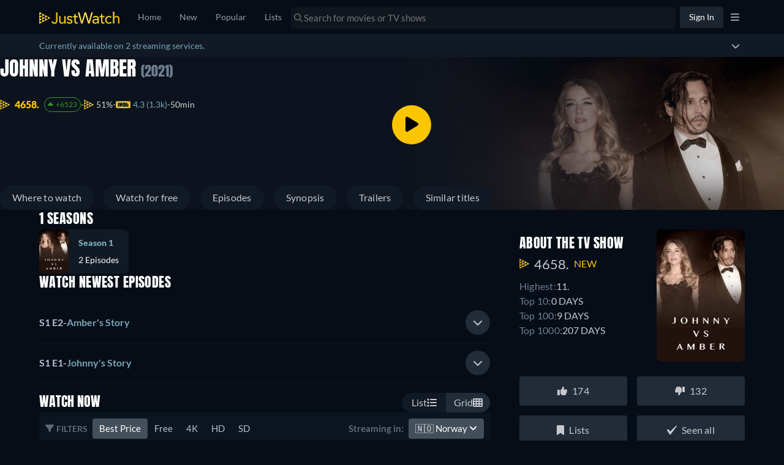

--- FILE ---
content_type: text/html; charset=utf-8
request_url: https://www.justwatch.com/no/tv-series/johnny-vs-amber
body_size: 125340
content:
<!DOCTYPE html><html data-vue-meta-server-rendered dir="ltr" lang="en" data-vue-meta="%7B%22dir%22:%7B%22ssr%22:%22ltr%22%7D,%22lang%22:%7B%22ssr%22:%22en%22%7D%7D"><head><meta charset="utf-8"><meta http-equiv="X-UA-Compatible" content="IE=edge"><meta data-vue-meta="ssr" charset="utf-8"><meta data-vue-meta="ssr" http-equiv="X-UA-Compatible" content="IE=edge"><meta data-vue-meta="ssr" name="viewport" content="viewport-fit=cover, width=device-width, initial-scale=1.0, minimum-scale=1.0, maximum-scale=1.0, user-scalable=no"><meta data-vue-meta="ssr" property="og:site_name" content="JustWatch"><meta data-vue-meta="ssr" property="fb:app_id" content="794243977319785"><meta data-vue-meta="ssr" name="mobile-web-app-capable" content="yes"><meta data-vue-meta="ssr" name="apple-mobile-web-app-capable" content="yes"><meta data-vue-meta="ssr" name="theme-color" content="#182531"><meta data-vue-meta="ssr" name="google-site-verification" content="AkO0-dINGfhSod2X6LeYIp9hwZc8ShczjzJA2a47dME"><meta data-vue-meta="ssr" name="facebook-domain-verification" content="d61y4roe8t5xwbb0gfu6gwe8j8iq3i"><meta data-vue-meta="ssr" name="dailymotion-domain-verification" content="dmorpwc4h544ct6mv"><meta data-vue-meta="ssr" name="dailymotion-domain-verification" content="dmm2vwzsugkzg13q5"><meta data-vue-meta="ssr" data-vmid="og:title" property="og:title" content="Johnny vs Amber - streaming tv series online"><meta data-vue-meta="ssr" name="keywords" content="Johnny vs Amber, 2021, streaming, online, download, watch, movie"><meta data-vue-meta="ssr" data-vmid="description" name="description" content="Is Netflix, Disney+, Prime Video, etc. streaming Johnny vs Amber? Find where to watch seasons online now!"><meta data-vue-meta="ssr" data-vmid="og:description" property="og:description" content="Is Netflix, Disney+, Prime Video, etc. streaming Johnny vs Amber? Find where to watch seasons online now!"><meta data-vue-meta="ssr" data-vmid="og:url" property="og:url" content="https://www.justwatch.com/no/tv-series/johnny-vs-amber"><meta data-vue-meta="ssr" data-vmid="robots" name="robots" content="noindex"><meta data-vue-meta="ssr" data-vmid="og:image" property="og:image" content="https://images.justwatch.com/poster/279105306/s718/johnny-vs-amber.jpg"><meta data-vue-meta="ssr" data-vmid="og:type" property="og:type" content="video.tv_show"><meta data-vue-meta="ssr" data-vmid="og:image:width" property="og:image:width" content="718"><meta data-vue-meta="ssr" data-vmid="og:image:height" property="og:image:height" content="1024"><title>Johnny vs Amber - streaming tv series online</title><link data-vue-meta="ssr" rel="preconnect" href="https://images.justwatch.com"><link data-vue-meta="ssr" rel="preload" href="/appassets/fonts/lato-regular.woff2" as="font" type="font/woff2" crossorigin="true"><link data-vue-meta="ssr" rel="preload" href="/appassets/fonts/lato-700.woff2" as="font" type="font/woff2" crossorigin="true"><link data-vue-meta="ssr" rel="preload" href="/appassets/fonts/lato-900.woff2" as="font" type="font/woff2" crossorigin="true"><link data-vue-meta="ssr" rel="preload" href="/appassets/fonts/anton-regular.woff2" as="font" type="font/woff2" crossorigin="true"><link data-vue-meta="ssr" rel="icon" href="/appassets/favicon.ico"><link data-vue-meta="ssr" rel="dns-prefetch" href="https://www.googletagmanager.com/"><link data-vue-meta="ssr" rel="dns-prefetch" href="https://ib.adnxs.com"><link data-vue-meta="ssr" data-vmid="canonical" rel="canonical" href="https://www.justwatch.com/no/tv-series/johnny-vs-amber"><script data-vue-meta="ssr" type="application/ld+json">{"@context":"https://schema.org","@id":"https://www.justwatch.com/no/tv-series/johnny-vs-amber","@type":"TVSeries","aggregateRating":{"@type":"AggregateRating","bestRating":"100","ratingCount":"306","ratingValue":"51","ratingExplanation":"The JustWatch rating is calculated by weighing and measuring how our users interact with shows &amp; movies across different time periods and countries."},"name":"Johnny vs Amber","contentRating":"","containsSeason":[{"@type":"TVSeason","seasonNumber":1,"numberOfEpisodes":2,"datePublished":2021,"name":"Johnny vs Amber Johnny vs. Amber - Season 1","url":"https://www.justwatch.com/no/tv-series/johnny-vs-amber/season-1"}],"numberOfSeasons":1,"dateCreated":"2021-12-18","description":"The tumultuous marriage and subsequent legal battle between Johnny Depp and Amber Heard will have both sides of the story told in Johnny vs Amber.","image":"https://images.justwatch.com/poster/279105306/s718/johnny-vs-amber.jpg","actor":[{"@type":"PerformanceRole","characterName":"Self (archive footage)","actor":{"@type":"Person","name":"Johnny Depp"}},{"@type":"PerformanceRole","characterName":"Self (archive footage)","actor":{"@type":"Person","name":"Amber Heard"}}],"author":[],"director":[],"genre":["Reality TV","Documentary"],"offers":{"@type":"AggregateOffer","offerCount":2},"countryOfOrigin":"United Kingdom","potentialAction":[{"@type":"WatchAction","target":{"@type":"EntryPoint","urlTemplate":"https://www.strim.no/serie/1067055:vod:s1:e1/johnnys-story"},"expectsAcceptanceOf":{"@type":"Offer","priceCurrency":"NOK","price":349,"availability":"https://schema.org/InStock","businessFunction":"https://schema.org/ProvideService","offeredBy":{"@type":"Organization","name":"Strim"},"additionalProperty":[{"@type":"PropertyValue","name":"BillingPeriod","value":"Monthly"},{"@type":"PropertyValue","name":"duration","value":"PT0H50M0S"},{"@type":"PropertyValue","name":"videoFormat","value":"HD"}]}},{"@type":"WatchAction","target":{"@type":"EntryPoint","urlTemplate":"https://play.hbomax.com/video/watch/d7794999-da5c-40cb-96e5-55117f52dabe?utm_source=universal_search"},"expectsAcceptanceOf":{"@type":"Offer","priceCurrency":"NOK","price":89,"availability":"https://schema.org/InStock","businessFunction":"https://schema.org/ProvideService","offeredBy":{"@type":"Organization","name":"HBO Max"},"additionalProperty":[{"@type":"PropertyValue","name":"BillingPeriod","value":"Monthly"},{"@type":"PropertyValue","name":"duration","value":"PT0H50M0S"},{"@type":"PropertyValue","name":"videoFormat","value":"HD"},{"@type":"PropertyValue","name":"audioLanguage","value":["en","hu","pl","sk","bg","es","fr"]},{"@type":"PropertyValue","name":"subtitleLanguages","value":["en","hr","pt","cs","es","nl","sv","da","nb","ro","bg","fi","hu","mk","pl","sl"]}]}}],"trailer":{"@type":"VideoObject","name":"Johnny vs Amber","description":"The tumultuous marriage and subsequent legal battle between Johnny Depp and Amber Heard will have both sides of the story told in Johnny vs Amber.","uploadDate":"2021-11-18T00:00:00.000Z","thumbnailUrl":"https://images.justwatch.com/backdrop/279105307/s640/johnny-vs-amber.{format}","contentUrl":"https://www.dailymotion.com/crawler/video/k5qaO2Fww0fKF6yL5OV"}}</script><base href="/" target="_self"><link rel="preload" fetchpriority="high" as="image" href="https://images.justwatch.com/backdrop/279105307/s640/johnny-vs-amber.avif" imagesrcset="https://images.justwatch.com/backdrop/279105307/s640/johnny-vs-amber.avif 1px, https://images.justwatch.com/backdrop/279105307/s640/johnny-vs-amber.avif 2x"  media="(max-width: 479px)"><link rel="preload" fetchpriority="high" as="image" href="https://images.justwatch.com/backdrop/279105307/s1440/johnny-vs-amber.avif" imagesrcset="https://images.justwatch.com/backdrop/279105307/s1440/johnny-vs-amber.avif 1px, https://images.justwatch.com/backdrop/279105307/s1440/johnny-vs-amber.avif 2x"  media="(min-width: 480px) and (max-width: 991px)"><link rel="preload" fetchpriority="high" as="image" href="https://images.justwatch.com/backdrop/279105307/s1920/johnny-vs-amber.avif" imagesrcset="https://images.justwatch.com/backdrop/279105307/s1920/johnny-vs-amber.avif 1px, https://images.justwatch.com/backdrop/279105307/s1920/johnny-vs-amber.avif 2x"  media="(min-width: 992px)"><link rel="preload" as="image" href="https://images.justwatch.com/icon/244594337/s100/strim.avif" imagesrcset="https://images.justwatch.com/icon/244594337/s100/strim.avif 1px"  media="(min-width: 0px)"><link rel="preload" as="image" href="https://images.justwatch.com/icon/332884837/s100/max.avif" imagesrcset="https://images.justwatch.com/icon/332884837/s100/max.avif 1px"  media="(min-width: 0px)"><link rel="preload" fetchpriority="high" as="image" href="/appassets/img/logo/JustWatch-logo-large.png"><link rel="preload" fetchpriority="high" as="image" href="appassets/img/jw-icon.png"><link rel="preload" fetchpriority="high" as="image" href="appassets/img/jw-icon.png"><link rel="preload" fetchpriority="high" as="image" href="appassets/img/imdb-logo.png"><link rel="preload" fetchpriority="high" as="image" href="https://img.youtube.com/vi/wAIf0i4Hg-w/mqdefault.jpg"><link rel="preload" fetchpriority="high" as="image" href="/appassets/img/jw-icon.png"><link rel="preload" fetchpriority="high" as="image" href="https://images.justwatch.com/portrait/327266988/st150/image.avif"><link rel="preload" fetchpriority="high" as="image" href="https://images.justwatch.com/portrait/327465992/st150/image.avif"><link rel="preload" fetchpriority="high" as="image" href="https://pagead2.googlesyndication.com/pagead/imgad?id=CICAgKDnqzjtABABGAEyCK1i2aHnQwMB"><style data-vue-ssr-id="16dee5de:0 16dee5de:1 374c0f88:0 1f63891e:0 2168f286:0 024651b5:0 4acfc4cc:0 9c81ce98:0 36a19515:0 f5ac1e5c:0 1274d526:0 059431e6:0 894fab00:0 67bcb9b8:0 5f521af8:0 68bff658:0 2e96bfa6:0 18e0a0cc:0 7f42263a:0 237ee2f3:0 1822ecb9:0 34a542e1:0 50f500ec:0 2560039d:0 a6ae4aec:0 6a57affc:0 5ae4e3e0:0 1e5d372c:0 6d271108:0 53c0a649:0 337b3a94:0 79d834b5:0 3bdce1a2:0 0fb2c666:0 0d063b11:0 397b90d0:0 6ec018b8:0 4196dba4:0 6fcd7aca:0 62f174c8:0 4a69d73e:0 437f4d6a:0 7e4082ca:0 7fb0d693:0 722bcf2a:0 48946d34:0 0dbb3755:0 7dce4f38:0 151aad7d:0 69247165:0 45b6d4ba:0 ee9ad474:0 4ecfd908:0 5c735aa2:0 2f8bd815:0 33401c98:0 222f0160:0 3534c97d:0">html.ios{--ion-default-font:-apple-system,BlinkMacSystemFont,"Helvetica Neue","Roboto",sans-serif}html.md{--ion-default-font:"Roboto","Helvetica Neue",sans-serif}html{--ion-font-family:var(--ion-default-font)}body{background:var(--ion-background-color)}body.backdrop-no-scroll{overflow:hidden}html.ios ion-modal.modal-card .ion-page>ion-header>ion-toolbar:first-of-type{padding-top:0}html.ios ion-modal .ion-page{border-radius:inherit}.ion-color-primary{--ion-color-base:var(--ion-color-primary,#3880ff)!important;--ion-color-base-rgb:var(--ion-color-primary-rgb,56,128,255)!important;--ion-color-contrast:var(--ion-color-primary-contrast,#fff)!important;--ion-color-contrast-rgb:var(--ion-color-primary-contrast-rgb,255,255,255)!important;--ion-color-shade:var(--ion-color-primary-shade,#3171e0)!important;--ion-color-tint:var(--ion-color-primary-tint,#4c8dff)!important}.ion-color-secondary{--ion-color-base:var(--ion-color-secondary,#3dc2ff)!important;--ion-color-base-rgb:var(--ion-color-secondary-rgb,61,194,255)!important;--ion-color-contrast:var(--ion-color-secondary-contrast,#fff)!important;--ion-color-contrast-rgb:var(--ion-color-secondary-contrast-rgb,255,255,255)!important;--ion-color-shade:var(--ion-color-secondary-shade,#36abe0)!important;--ion-color-tint:var(--ion-color-secondary-tint,#50c8ff)!important}.ion-color-tertiary{--ion-color-base:var(--ion-color-tertiary,#5260ff)!important;--ion-color-base-rgb:var(--ion-color-tertiary-rgb,82,96,255)!important;--ion-color-contrast:var(--ion-color-tertiary-contrast,#fff)!important;--ion-color-contrast-rgb:var(--ion-color-tertiary-contrast-rgb,255,255,255)!important;--ion-color-shade:var(--ion-color-tertiary-shade,#4854e0)!important;--ion-color-tint:var(--ion-color-tertiary-tint,#6370ff)!important}.ion-color-success{--ion-color-base:var(--ion-color-success,#2dd36f)!important;--ion-color-base-rgb:var(--ion-color-success-rgb,45,211,111)!important;--ion-color-contrast:var(--ion-color-success-contrast,#fff)!important;--ion-color-contrast-rgb:var(--ion-color-success-contrast-rgb,255,255,255)!important;--ion-color-shade:var(--ion-color-success-shade,#28ba62)!important;--ion-color-tint:var(--ion-color-success-tint,#42d77d)!important}.ion-color-warning{--ion-color-base:var(--ion-color-warning,#ffc409)!important;--ion-color-base-rgb:var(--ion-color-warning-rgb,255,196,9)!important;--ion-color-contrast:var(--ion-color-warning-contrast,#000)!important;--ion-color-contrast-rgb:var(--ion-color-warning-contrast-rgb,0,0,0)!important;--ion-color-shade:var(--ion-color-warning-shade,#e0ac08)!important;--ion-color-tint:var(--ion-color-warning-tint,#ffca22)!important}.ion-color-danger{--ion-color-base:var(--ion-color-danger,#eb445a)!important;--ion-color-base-rgb:var(--ion-color-danger-rgb,235,68,90)!important;--ion-color-contrast:var(--ion-color-danger-contrast,#fff)!important;--ion-color-contrast-rgb:var(--ion-color-danger-contrast-rgb,255,255,255)!important;--ion-color-shade:var(--ion-color-danger-shade,#cf3c4f)!important;--ion-color-tint:var(--ion-color-danger-tint,#ed576b)!important}.ion-color-light{--ion-color-base:var(--ion-color-light,#f4f5f8)!important;--ion-color-base-rgb:var(--ion-color-light-rgb,244,245,248)!important;--ion-color-contrast:var(--ion-color-light-contrast,#000)!important;--ion-color-contrast-rgb:var(--ion-color-light-contrast-rgb,0,0,0)!important;--ion-color-shade:var(--ion-color-light-shade,#d7d8da)!important;--ion-color-tint:var(--ion-color-light-tint,#f5f6f9)!important}.ion-color-medium{--ion-color-base:var(--ion-color-medium,#92949c)!important;--ion-color-base-rgb:var(--ion-color-medium-rgb,146,148,156)!important;--ion-color-contrast:var(--ion-color-medium-contrast,#fff)!important;--ion-color-contrast-rgb:var(--ion-color-medium-contrast-rgb,255,255,255)!important;--ion-color-shade:var(--ion-color-medium-shade,#808289)!important;--ion-color-tint:var(--ion-color-medium-tint,#9d9fa6)!important}.ion-color-dark{--ion-color-base:var(--ion-color-dark,#222428)!important;--ion-color-base-rgb:var(--ion-color-dark-rgb,34,36,40)!important;--ion-color-contrast:var(--ion-color-dark-contrast,#fff)!important;--ion-color-contrast-rgb:var(--ion-color-dark-contrast-rgb,255,255,255)!important;--ion-color-shade:var(--ion-color-dark-shade,#1e2023)!important;--ion-color-tint:var(--ion-color-dark-tint,#383a3e)!important}.ion-page{left:0;right:0;top:0;bottom:0;display:flex;position:absolute;flex-direction:column;justify-content:space-between;contain:layout size style;overflow:hidden;z-index:0}.split-pane-visible>.ion-page.split-pane-main{position:relative}.ion-page-hidden,[hidden],ion-action-sheet-controller,ion-alert-controller,ion-loading-controller,ion-menu-controller,ion-modal-controller,ion-nav-controller,ion-picker-controller,ion-popover-controller,ion-route,ion-route-redirect,ion-router,ion-select-option,ion-toast-controller{display:none!important}.ion-page-invisible{opacity:0}.can-go-back>ion-header ion-back-button{display:block}html.plt-ios.plt-hybrid,html.plt-ios.plt-pwa{--ion-statusbar-padding:20px}@supports(padding-top:20px){html{--ion-safe-area-top:var(--ion-statusbar-padding)}}@supports(padding-top:constant(safe-area-inset-top)){html{--ion-safe-area-top:constant(safe-area-inset-top);--ion-safe-area-bottom:constant(safe-area-inset-bottom);--ion-safe-area-left:constant(safe-area-inset-left);--ion-safe-area-right:constant(safe-area-inset-right)}}@supports(padding-top:env(safe-area-inset-top)){html{--ion-safe-area-top:env(safe-area-inset-top);--ion-safe-area-bottom:env(safe-area-inset-bottom);--ion-safe-area-left:env(safe-area-inset-left);--ion-safe-area-right:env(safe-area-inset-right)}}ion-card-header.ion-color .ion-inherit-color,ion-card.ion-color .ion-inherit-color{color:inherit}.menu-content{transform:translateZ(0)}.menu-content-open{cursor:pointer;touch-action:manipulation;pointer-events:none}.ios .menu-content-reveal{box-shadow:-8px 0 42px rgba(0,0,0,.08)}[dir=rtl].ios .menu-content-reveal{box-shadow:8px 0 42px rgba(0,0,0,.08)}.md .menu-content-push,.md .menu-content-reveal{box-shadow:4px 0 16px rgba(0,0,0,.18)}
/*!
 * Bootstrap v3.3.7 (http://getbootstrap.com)
 * Copyright 2011-2016 Twitter, Inc.
 * Licensed under MIT (https://github.com/twbs/bootstrap/blob/master/LICENSE)
 *//*! Source: https://github.com/h5bp/html5-boilerplate/blob/master/src/css/main.css */@media print{*,:after,:before{color:#000!important;text-shadow:none!important;background:transparent!important;box-shadow:none!important}a,a:visited{text-decoration:underline}a[href]:after{content:" (" attr(href) ")"}abbr[title]:after{content:" (" attr(title) ")"}a[href^="#"]:after,a[href^="javascript:"]:after{content:""}blockquote,pre{border:1px solid #999;page-break-inside:avoid}thead{display:table-header-group}img,tr{page-break-inside:avoid}img{max-width:100%!important}h2,h3,p{orphans:3;widows:3}h2,h3{page-break-after:avoid}.navbar{display:none}.btn>.caret,.dropup>.btn>.caret{border-top-color:#000!important}.label{border:1px solid #000}.table{border-collapse:collapse!important}.table td,.table th{background-color:#fff!important}.table-bordered td,.table-bordered th{border:1px solid #ddd!important}}*,:after,:before{box-sizing:border-box}html{font-size:10px;-webkit-tap-highlight-color:rgba(0,0,0,0)}body{font-family:Lato,Lato-fallback,Arial,sans-serif;font-size:14px;line-height:1.428571429;color:#333;background-color:#fff}button,input,select,textarea{font-family:inherit;font-size:inherit;line-height:inherit}a{color:#428bca}a,a:focus,a:hover{text-decoration:none}a:focus,a:hover{color:#2a6496}a:focus{outline:5px auto -webkit-focus-ring-color;outline-offset:-2px}figure{margin:0}img{vertical-align:middle}.img-responsive{display:block;max-width:100%;height:auto}.img-rounded{border-radius:6px}.img-thumbnail{padding:4px;line-height:1.428571429;background-color:#fff;border:1px solid #ddd;border-radius:4px;transition:all .2s ease-in-out;display:inline-block;max-width:100%;height:auto}.img-circle{border-radius:50%}hr{margin-top:20px;margin-bottom:20px;border:0;border-top:1px solid #eee}.sr-only{position:absolute;width:1px;height:1px;padding:0;margin:-1px;overflow:hidden;clip:rect(0,0,0,0);border:0}.sr-only-focusable:active,.sr-only-focusable:focus{position:static;width:auto;height:auto;margin:0;overflow:visible;clip:auto}[role=button]{cursor:pointer}.container{padding-right:15px;padding-left:15px;margin-right:auto;margin-left:auto}.container:after,.container:before{display:table;content:" "}.container:after{clear:both}@media(min-width:768px){.container{width:750px}}@media(min-width:992px){.container{width:970px}}@media(min-width:1200px){.container{width:1170px}}.container-fluid{padding-right:15px;padding-left:15px;margin-right:auto;margin-left:auto}.container-fluid:after,.container-fluid:before{display:table;content:" "}.container-fluid:after{clear:both}.row{margin-right:-15px;margin-left:-15px}.row:after,.row:before{display:table;content:" "}.row:after{clear:both}.row-no-gutters{margin-right:0;margin-left:0}.row-no-gutters [class*=col-]{padding-right:0;padding-left:0}.col-lg-1,.col-lg-2,.col-lg-3,.col-lg-4,.col-lg-5,.col-lg-6,.col-lg-7,.col-lg-8,.col-lg-9,.col-lg-10,.col-lg-11,.col-lg-12,.col-md-1,.col-md-2,.col-md-3,.col-md-4,.col-md-5,.col-md-6,.col-md-7,.col-md-8,.col-md-9,.col-md-10,.col-md-11,.col-md-12,.col-sm-1,.col-sm-2,.col-sm-3,.col-sm-4,.col-sm-5,.col-sm-6,.col-sm-7,.col-sm-8,.col-sm-9,.col-sm-10,.col-sm-11,.col-sm-12,.col-xs-1,.col-xs-2,.col-xs-3,.col-xs-4,.col-xs-5,.col-xs-6,.col-xs-7,.col-xs-8,.col-xs-9,.col-xs-10,.col-xs-11,.col-xs-12{position:relative;min-height:1px;padding-right:15px;padding-left:15px}.col-xs-1,.col-xs-2,.col-xs-3,.col-xs-4,.col-xs-5,.col-xs-6,.col-xs-7,.col-xs-8,.col-xs-9,.col-xs-10,.col-xs-11,.col-xs-12{float:left}.col-xs-1{width:8.3333333333%}.col-xs-2{width:16.6666666667%}.col-xs-3{width:25%}.col-xs-4{width:33.3333333333%}.col-xs-5{width:41.6666666667%}.col-xs-6{width:50%}.col-xs-7{width:58.3333333333%}.col-xs-8{width:66.6666666667%}.col-xs-9{width:75%}.col-xs-10{width:83.3333333333%}.col-xs-11{width:91.6666666667%}.col-xs-12{width:100%}.col-xs-pull-0{right:auto}.col-xs-pull-1{right:8.3333333333%}.col-xs-pull-2{right:16.6666666667%}.col-xs-pull-3{right:25%}.col-xs-pull-4{right:33.3333333333%}.col-xs-pull-5{right:41.6666666667%}.col-xs-pull-6{right:50%}.col-xs-pull-7{right:58.3333333333%}.col-xs-pull-8{right:66.6666666667%}.col-xs-pull-9{right:75%}.col-xs-pull-10{right:83.3333333333%}.col-xs-pull-11{right:91.6666666667%}.col-xs-pull-12{right:100%}.col-xs-push-0{left:auto}.col-xs-push-1{left:8.3333333333%}.col-xs-push-2{left:16.6666666667%}.col-xs-push-3{left:25%}.col-xs-push-4{left:33.3333333333%}.col-xs-push-5{left:41.6666666667%}.col-xs-push-6{left:50%}.col-xs-push-7{left:58.3333333333%}.col-xs-push-8{left:66.6666666667%}.col-xs-push-9{left:75%}.col-xs-push-10{left:83.3333333333%}.col-xs-push-11{left:91.6666666667%}.col-xs-push-12{left:100%}.col-xs-offset-0{margin-left:0}.col-xs-offset-1{margin-left:8.3333333333%}.col-xs-offset-2{margin-left:16.6666666667%}.col-xs-offset-3{margin-left:25%}.col-xs-offset-4{margin-left:33.3333333333%}.col-xs-offset-5{margin-left:41.6666666667%}.col-xs-offset-6{margin-left:50%}.col-xs-offset-7{margin-left:58.3333333333%}.col-xs-offset-8{margin-left:66.6666666667%}.col-xs-offset-9{margin-left:75%}.col-xs-offset-10{margin-left:83.3333333333%}.col-xs-offset-11{margin-left:91.6666666667%}.col-xs-offset-12{margin-left:100%}@media(min-width:768px){.col-sm-1,.col-sm-2,.col-sm-3,.col-sm-4,.col-sm-5,.col-sm-6,.col-sm-7,.col-sm-8,.col-sm-9,.col-sm-10,.col-sm-11,.col-sm-12{float:left}.col-sm-1{width:8.3333333333%}.col-sm-2{width:16.6666666667%}.col-sm-3{width:25%}.col-sm-4{width:33.3333333333%}.col-sm-5{width:41.6666666667%}.col-sm-6{width:50%}.col-sm-7{width:58.3333333333%}.col-sm-8{width:66.6666666667%}.col-sm-9{width:75%}.col-sm-10{width:83.3333333333%}.col-sm-11{width:91.6666666667%}.col-sm-12{width:100%}.col-sm-pull-0{right:auto}.col-sm-pull-1{right:8.3333333333%}.col-sm-pull-2{right:16.6666666667%}.col-sm-pull-3{right:25%}.col-sm-pull-4{right:33.3333333333%}.col-sm-pull-5{right:41.6666666667%}.col-sm-pull-6{right:50%}.col-sm-pull-7{right:58.3333333333%}.col-sm-pull-8{right:66.6666666667%}.col-sm-pull-9{right:75%}.col-sm-pull-10{right:83.3333333333%}.col-sm-pull-11{right:91.6666666667%}.col-sm-pull-12{right:100%}.col-sm-push-0{left:auto}.col-sm-push-1{left:8.3333333333%}.col-sm-push-2{left:16.6666666667%}.col-sm-push-3{left:25%}.col-sm-push-4{left:33.3333333333%}.col-sm-push-5{left:41.6666666667%}.col-sm-push-6{left:50%}.col-sm-push-7{left:58.3333333333%}.col-sm-push-8{left:66.6666666667%}.col-sm-push-9{left:75%}.col-sm-push-10{left:83.3333333333%}.col-sm-push-11{left:91.6666666667%}.col-sm-push-12{left:100%}.col-sm-offset-0{margin-left:0}.col-sm-offset-1{margin-left:8.3333333333%}.col-sm-offset-2{margin-left:16.6666666667%}.col-sm-offset-3{margin-left:25%}.col-sm-offset-4{margin-left:33.3333333333%}.col-sm-offset-5{margin-left:41.6666666667%}.col-sm-offset-6{margin-left:50%}.col-sm-offset-7{margin-left:58.3333333333%}.col-sm-offset-8{margin-left:66.6666666667%}.col-sm-offset-9{margin-left:75%}.col-sm-offset-10{margin-left:83.3333333333%}.col-sm-offset-11{margin-left:91.6666666667%}.col-sm-offset-12{margin-left:100%}}@media(min-width:992px){.col-md-1,.col-md-2,.col-md-3,.col-md-4,.col-md-5,.col-md-6,.col-md-7,.col-md-8,.col-md-9,.col-md-10,.col-md-11,.col-md-12{float:left}.col-md-1{width:8.3333333333%}.col-md-2{width:16.6666666667%}.col-md-3{width:25%}.col-md-4{width:33.3333333333%}.col-md-5{width:41.6666666667%}.col-md-6{width:50%}.col-md-7{width:58.3333333333%}.col-md-8{width:66.6666666667%}.col-md-9{width:75%}.col-md-10{width:83.3333333333%}.col-md-11{width:91.6666666667%}.col-md-12{width:100%}.col-md-pull-0{right:auto}.col-md-pull-1{right:8.3333333333%}.col-md-pull-2{right:16.6666666667%}.col-md-pull-3{right:25%}.col-md-pull-4{right:33.3333333333%}.col-md-pull-5{right:41.6666666667%}.col-md-pull-6{right:50%}.col-md-pull-7{right:58.3333333333%}.col-md-pull-8{right:66.6666666667%}.col-md-pull-9{right:75%}.col-md-pull-10{right:83.3333333333%}.col-md-pull-11{right:91.6666666667%}.col-md-pull-12{right:100%}.col-md-push-0{left:auto}.col-md-push-1{left:8.3333333333%}.col-md-push-2{left:16.6666666667%}.col-md-push-3{left:25%}.col-md-push-4{left:33.3333333333%}.col-md-push-5{left:41.6666666667%}.col-md-push-6{left:50%}.col-md-push-7{left:58.3333333333%}.col-md-push-8{left:66.6666666667%}.col-md-push-9{left:75%}.col-md-push-10{left:83.3333333333%}.col-md-push-11{left:91.6666666667%}.col-md-push-12{left:100%}.col-md-offset-0{margin-left:0}.col-md-offset-1{margin-left:8.3333333333%}.col-md-offset-2{margin-left:16.6666666667%}.col-md-offset-3{margin-left:25%}.col-md-offset-4{margin-left:33.3333333333%}.col-md-offset-5{margin-left:41.6666666667%}.col-md-offset-6{margin-left:50%}.col-md-offset-7{margin-left:58.3333333333%}.col-md-offset-8{margin-left:66.6666666667%}.col-md-offset-9{margin-left:75%}.col-md-offset-10{margin-left:83.3333333333%}.col-md-offset-11{margin-left:91.6666666667%}.col-md-offset-12{margin-left:100%}}@media(min-width:1200px){.col-lg-1,.col-lg-2,.col-lg-3,.col-lg-4,.col-lg-5,.col-lg-6,.col-lg-7,.col-lg-8,.col-lg-9,.col-lg-10,.col-lg-11,.col-lg-12{float:left}.col-lg-1{width:8.3333333333%}.col-lg-2{width:16.6666666667%}.col-lg-3{width:25%}.col-lg-4{width:33.3333333333%}.col-lg-5{width:41.6666666667%}.col-lg-6{width:50%}.col-lg-7{width:58.3333333333%}.col-lg-8{width:66.6666666667%}.col-lg-9{width:75%}.col-lg-10{width:83.3333333333%}.col-lg-11{width:91.6666666667%}.col-lg-12{width:100%}.col-lg-pull-0{right:auto}.col-lg-pull-1{right:8.3333333333%}.col-lg-pull-2{right:16.6666666667%}.col-lg-pull-3{right:25%}.col-lg-pull-4{right:33.3333333333%}.col-lg-pull-5{right:41.6666666667%}.col-lg-pull-6{right:50%}.col-lg-pull-7{right:58.3333333333%}.col-lg-pull-8{right:66.6666666667%}.col-lg-pull-9{right:75%}.col-lg-pull-10{right:83.3333333333%}.col-lg-pull-11{right:91.6666666667%}.col-lg-pull-12{right:100%}.col-lg-push-0{left:auto}.col-lg-push-1{left:8.3333333333%}.col-lg-push-2{left:16.6666666667%}.col-lg-push-3{left:25%}.col-lg-push-4{left:33.3333333333%}.col-lg-push-5{left:41.6666666667%}.col-lg-push-6{left:50%}.col-lg-push-7{left:58.3333333333%}.col-lg-push-8{left:66.6666666667%}.col-lg-push-9{left:75%}.col-lg-push-10{left:83.3333333333%}.col-lg-push-11{left:91.6666666667%}.col-lg-push-12{left:100%}.col-lg-offset-0{margin-left:0}.col-lg-offset-1{margin-left:8.3333333333%}.col-lg-offset-2{margin-left:16.6666666667%}.col-lg-offset-3{margin-left:25%}.col-lg-offset-4{margin-left:33.3333333333%}.col-lg-offset-5{margin-left:41.6666666667%}.col-lg-offset-6{margin-left:50%}.col-lg-offset-7{margin-left:58.3333333333%}.col-lg-offset-8{margin-left:66.6666666667%}.col-lg-offset-9{margin-left:75%}.col-lg-offset-10{margin-left:83.3333333333%}.col-lg-offset-11{margin-left:91.6666666667%}.col-lg-offset-12{margin-left:100%}}.btn{display:inline-block;margin-bottom:0;font-weight:400;text-align:center;white-space:nowrap;vertical-align:middle;touch-action:manipulation;cursor:pointer;background-image:none;border:1px solid transparent;padding:6px 12px;font-size:14px;line-height:1.428571429;border-radius:4px;-webkit-user-select:none;-moz-user-select:none;user-select:none}.btn.active.focus,.btn.active:focus,.btn.focus,.btn:active.focus,.btn:active:focus,.btn:focus{outline:5px auto -webkit-focus-ring-color;outline-offset:-2px}.btn.focus,.btn:focus,.btn:hover{color:#333;text-decoration:none}.btn.active,.btn:active{background-image:none;outline:0;box-shadow:inset 0 3px 5px rgba(0,0,0,.125)}.btn.disabled,.btn[disabled],fieldset[disabled] .btn{cursor:not-allowed;filter:alpha(opacity=65);opacity:.65;box-shadow:none}a.btn.disabled,fieldset[disabled] a.btn{pointer-events:none}.btn-default{color:#333;background-color:#fff;border-color:#ccc}.btn-default.focus,.btn-default:focus{color:#333;background-color:#e6e6e6;border-color:#8c8c8c}.btn-default:hover{color:#333;background-color:#e6e6e6;border-color:#adadad}.btn-default.active,.btn-default:active,.open>.btn-default.dropdown-toggle{color:#333;background-color:#e6e6e6;background-image:none;border-color:#adadad}.btn-default.active.focus,.btn-default.active:focus,.btn-default.active:hover,.btn-default:active.focus,.btn-default:active:focus,.btn-default:active:hover,.open>.btn-default.dropdown-toggle.focus,.open>.btn-default.dropdown-toggle:focus,.open>.btn-default.dropdown-toggle:hover{color:#333;background-color:#d4d4d4;border-color:#8c8c8c}.btn-default.disabled.focus,.btn-default.disabled:focus,.btn-default.disabled:hover,.btn-default[disabled].focus,.btn-default[disabled]:focus,.btn-default[disabled]:hover,fieldset[disabled] .btn-default.focus,fieldset[disabled] .btn-default:focus,fieldset[disabled] .btn-default:hover{background-color:#fff;border-color:#ccc}.btn-default .badge{color:#fff;background-color:#333}.btn-primary{color:#fff;background-color:#428bca;border-color:#357ebd}.btn-primary.focus,.btn-primary:focus{color:#fff;background-color:#3071a9;border-color:#193c5a}.btn-primary:hover{color:#fff;background-color:#3071a9;border-color:#285e8e}.btn-primary.active,.btn-primary:active,.open>.btn-primary.dropdown-toggle{color:#fff;background-color:#3071a9;background-image:none;border-color:#285e8e}.btn-primary.active.focus,.btn-primary.active:focus,.btn-primary.active:hover,.btn-primary:active.focus,.btn-primary:active:focus,.btn-primary:active:hover,.open>.btn-primary.dropdown-toggle.focus,.open>.btn-primary.dropdown-toggle:focus,.open>.btn-primary.dropdown-toggle:hover{color:#fff;background-color:#285e8e;border-color:#193c5a}.btn-primary.disabled.focus,.btn-primary.disabled:focus,.btn-primary.disabled:hover,.btn-primary[disabled].focus,.btn-primary[disabled]:focus,.btn-primary[disabled]:hover,fieldset[disabled] .btn-primary.focus,fieldset[disabled] .btn-primary:focus,fieldset[disabled] .btn-primary:hover{background-color:#428bca;border-color:#357ebd}.btn-primary .badge{color:#428bca;background-color:#fff}.btn-success{color:#fff;background-color:#5cb85c;border-color:#4cae4c}.btn-success.focus,.btn-success:focus{color:#fff;background-color:#449d44;border-color:#255625}.btn-success:hover{color:#fff;background-color:#449d44;border-color:#398439}.btn-success.active,.btn-success:active,.open>.btn-success.dropdown-toggle{color:#fff;background-color:#449d44;background-image:none;border-color:#398439}.btn-success.active.focus,.btn-success.active:focus,.btn-success.active:hover,.btn-success:active.focus,.btn-success:active:focus,.btn-success:active:hover,.open>.btn-success.dropdown-toggle.focus,.open>.btn-success.dropdown-toggle:focus,.open>.btn-success.dropdown-toggle:hover{color:#fff;background-color:#398439;border-color:#255625}.btn-success.disabled.focus,.btn-success.disabled:focus,.btn-success.disabled:hover,.btn-success[disabled].focus,.btn-success[disabled]:focus,.btn-success[disabled]:hover,fieldset[disabled] .btn-success.focus,fieldset[disabled] .btn-success:focus,fieldset[disabled] .btn-success:hover{background-color:#5cb85c;border-color:#4cae4c}.btn-success .badge{color:#5cb85c;background-color:#fff}.btn-info{color:#fff;background-color:#5bc0de;border-color:#46b8da}.btn-info.focus,.btn-info:focus{color:#fff;background-color:#31b0d5;border-color:#1b6d85}.btn-info:hover{color:#fff;background-color:#31b0d5;border-color:#269abc}.btn-info.active,.btn-info:active,.open>.btn-info.dropdown-toggle{color:#fff;background-color:#31b0d5;background-image:none;border-color:#269abc}.btn-info.active.focus,.btn-info.active:focus,.btn-info.active:hover,.btn-info:active.focus,.btn-info:active:focus,.btn-info:active:hover,.open>.btn-info.dropdown-toggle.focus,.open>.btn-info.dropdown-toggle:focus,.open>.btn-info.dropdown-toggle:hover{color:#fff;background-color:#269abc;border-color:#1b6d85}.btn-info.disabled.focus,.btn-info.disabled:focus,.btn-info.disabled:hover,.btn-info[disabled].focus,.btn-info[disabled]:focus,.btn-info[disabled]:hover,fieldset[disabled] .btn-info.focus,fieldset[disabled] .btn-info:focus,fieldset[disabled] .btn-info:hover{background-color:#5bc0de;border-color:#46b8da}.btn-info .badge{color:#5bc0de;background-color:#fff}.btn-warning{color:#fff;background-color:#f0ad4e;border-color:#eea236}.btn-warning.focus,.btn-warning:focus{color:#fff;background-color:#ec971f;border-color:#985f0d}.btn-warning:hover{color:#fff;background-color:#ec971f;border-color:#d58512}.btn-warning.active,.btn-warning:active,.open>.btn-warning.dropdown-toggle{color:#fff;background-color:#ec971f;background-image:none;border-color:#d58512}.btn-warning.active.focus,.btn-warning.active:focus,.btn-warning.active:hover,.btn-warning:active.focus,.btn-warning:active:focus,.btn-warning:active:hover,.open>.btn-warning.dropdown-toggle.focus,.open>.btn-warning.dropdown-toggle:focus,.open>.btn-warning.dropdown-toggle:hover{color:#fff;background-color:#d58512;border-color:#985f0d}.btn-warning.disabled.focus,.btn-warning.disabled:focus,.btn-warning.disabled:hover,.btn-warning[disabled].focus,.btn-warning[disabled]:focus,.btn-warning[disabled]:hover,fieldset[disabled] .btn-warning.focus,fieldset[disabled] .btn-warning:focus,fieldset[disabled] .btn-warning:hover{background-color:#f0ad4e;border-color:#eea236}.btn-warning .badge{color:#f0ad4e;background-color:#fff}.btn-danger{color:#fff;background-color:#d9534f;border-color:#d43f3a}.btn-danger.focus,.btn-danger:focus{color:#fff;background-color:#c9302c;border-color:#761c19}.btn-danger:hover{color:#fff;background-color:#c9302c;border-color:#ac2925}.btn-danger.active,.btn-danger:active,.open>.btn-danger.dropdown-toggle{color:#fff;background-color:#c9302c;background-image:none;border-color:#ac2925}.btn-danger.active.focus,.btn-danger.active:focus,.btn-danger.active:hover,.btn-danger:active.focus,.btn-danger:active:focus,.btn-danger:active:hover,.open>.btn-danger.dropdown-toggle.focus,.open>.btn-danger.dropdown-toggle:focus,.open>.btn-danger.dropdown-toggle:hover{color:#fff;background-color:#ac2925;border-color:#761c19}.btn-danger.disabled.focus,.btn-danger.disabled:focus,.btn-danger.disabled:hover,.btn-danger[disabled].focus,.btn-danger[disabled]:focus,.btn-danger[disabled]:hover,fieldset[disabled] .btn-danger.focus,fieldset[disabled] .btn-danger:focus,fieldset[disabled] .btn-danger:hover{background-color:#d9534f;border-color:#d43f3a}.btn-danger .badge{color:#d9534f;background-color:#fff}.btn-link{font-weight:400;color:#428bca;border-radius:0}.btn-link,.btn-link.active,.btn-link:active,.btn-link[disabled],fieldset[disabled] .btn-link{background-color:transparent;box-shadow:none}.btn-link,.btn-link:active,.btn-link:focus,.btn-link:hover{border-color:transparent}.btn-link:focus,.btn-link:hover{color:#2a6496;text-decoration:none;background-color:transparent}.btn-link[disabled]:focus,.btn-link[disabled]:hover,fieldset[disabled] .btn-link:focus,fieldset[disabled] .btn-link:hover{color:#999;text-decoration:none}.btn-group-lg>.btn,.btn-lg{padding:10px 16px;font-size:18px;line-height:1.33;border-radius:6px}.btn-group-sm>.btn,.btn-sm{padding:5px 10px;font-size:12px;line-height:1.5;border-radius:3px}.btn-group-xs>.btn,.btn-xs{padding:1px 5px;font-size:12px;line-height:1.5;border-radius:3px}.btn-block{display:block;width:100%}.btn-block+.btn-block{margin-top:5px}input[type=button].btn-block,input[type=reset].btn-block,input[type=submit].btn-block{width:100%}.caret{display:inline-block;width:0;height:0;margin-left:2px;vertical-align:middle;border-top:4px dashed;border-top:4px solid\9;border-right:4px solid transparent;border-left:4px solid transparent}.dropdown,.dropup{position:relative}.dropdown-toggle:focus{outline:0}.dropdown-menu{position:absolute;top:100%;left:0;z-index:1000;display:none;float:left;min-width:160px;padding:5px 0;margin:2px 0 0;font-size:14px;text-align:left;list-style:none;background-color:#fff;background-clip:padding-box;border:1px solid #ccc;border:1px solid rgba(0,0,0,.15);border-radius:4px;box-shadow:0 6px 12px rgba(0,0,0,.175)}.dropdown-menu.pull-right{right:0;left:auto}.dropdown-menu .divider{height:1px;margin:9px 0;overflow:hidden;background-color:#e5e5e5}.dropdown-menu>li>a{display:block;padding:3px 20px;clear:both;font-weight:400;line-height:1.428571429;color:#333;white-space:nowrap}.dropdown-menu>li>a:focus,.dropdown-menu>li>a:hover{color:#262626;text-decoration:none;background-color:#f5f5f5}.dropdown-menu>.active>a,.dropdown-menu>.active>a:focus,.dropdown-menu>.active>a:hover{color:#fff;text-decoration:none;background-color:#428bca;outline:0}.dropdown-menu>.disabled>a,.dropdown-menu>.disabled>a:focus,.dropdown-menu>.disabled>a:hover{color:#999}.dropdown-menu>.disabled>a:focus,.dropdown-menu>.disabled>a:hover{text-decoration:none;cursor:not-allowed;background-color:transparent;background-image:none;filter:progid:DXImageTransform.Microsoft.gradient(enabled = false)}.open>.dropdown-menu{display:block}.open>a{outline:0}.dropdown-menu-right{right:0;left:auto}.dropdown-menu-left{right:auto;left:0}.dropdown-header{display:block;padding:3px 20px;font-size:12px;line-height:1.428571429;color:#999;white-space:nowrap}.dropdown-backdrop{position:fixed;top:0;right:0;bottom:0;left:0;z-index:990}.pull-right>.dropdown-menu{right:0;left:auto}.dropup .caret,.navbar-fixed-bottom .dropdown .caret{content:"";border-top:0;border-bottom:4px dashed;border-bottom:4px solid\9}.dropup .dropdown-menu,.navbar-fixed-bottom .dropdown .dropdown-menu{top:auto;bottom:100%;margin-bottom:2px}@media(min-width:768px){.navbar-right .dropdown-menu{right:0;left:auto}.navbar-right .dropdown-menu-left{left:0;right:auto}}.btn-group,.btn-group-vertical{position:relative;display:inline-block;vertical-align:middle}.btn-group-vertical>.btn,.btn-group>.btn{position:relative;float:left}.btn-group-vertical>.btn.active,.btn-group-vertical>.btn:active,.btn-group-vertical>.btn:focus,.btn-group-vertical>.btn:hover,.btn-group>.btn.active,.btn-group>.btn:active,.btn-group>.btn:focus,.btn-group>.btn:hover{z-index:2}.btn-group .btn+.btn,.btn-group .btn+.btn-group,.btn-group .btn-group+.btn,.btn-group .btn-group+.btn-group{margin-left:-1px}.btn-toolbar{margin-left:-5px}.btn-toolbar:after,.btn-toolbar:before{display:table;content:" "}.btn-toolbar:after{clear:both}.btn-toolbar .btn,.btn-toolbar .btn-group,.btn-toolbar .input-group{float:left}.btn-toolbar>.btn,.btn-toolbar>.btn-group,.btn-toolbar>.input-group{margin-left:5px}.btn-group>.btn:not(:first-child):not(:last-child):not(.dropdown-toggle){border-radius:0}.btn-group>.btn:first-child{margin-left:0}.btn-group>.btn:first-child:not(:last-child):not(.dropdown-toggle){border-top-right-radius:0;border-bottom-right-radius:0}.btn-group>.btn:last-child:not(:first-child),.btn-group>.dropdown-toggle:not(:first-child){border-top-left-radius:0;border-bottom-left-radius:0}.btn-group>.btn-group{float:left}.btn-group>.btn-group:not(:first-child):not(:last-child)>.btn{border-radius:0}.btn-group>.btn-group:first-child:not(:last-child)>.btn:last-child,.btn-group>.btn-group:first-child:not(:last-child)>.dropdown-toggle{border-top-right-radius:0;border-bottom-right-radius:0}.btn-group>.btn-group:last-child:not(:first-child)>.btn:first-child{border-top-left-radius:0;border-bottom-left-radius:0}.btn-group .dropdown-toggle:active,.btn-group.open .dropdown-toggle{outline:0}.btn-group>.btn+.dropdown-toggle{padding-right:8px;padding-left:8px}.btn-group-lg.btn-group>.btn+.dropdown-toggle,.btn-group>.btn-lg+.dropdown-toggle{padding-right:12px;padding-left:12px}.btn-group.open .dropdown-toggle{box-shadow:inset 0 3px 5px rgba(0,0,0,.125)}.btn-group.open .dropdown-toggle.btn-link{box-shadow:none}.btn .caret{margin-left:0}.btn-group-lg>.btn .caret,.btn-lg .caret{border-width:5px 5px 0}.dropup .btn-group-lg>.btn .caret,.dropup .btn-lg .caret{border-width:0 5px 5px}.btn-group-vertical>.btn,.btn-group-vertical>.btn-group,.btn-group-vertical>.btn-group>.btn{display:block;float:none;width:100%;max-width:100%}.btn-group-vertical>.btn-group:after,.btn-group-vertical>.btn-group:before{display:table;content:" "}.btn-group-vertical>.btn-group:after{clear:both}.btn-group-vertical>.btn-group>.btn{float:none}.btn-group-vertical>.btn+.btn,.btn-group-vertical>.btn+.btn-group,.btn-group-vertical>.btn-group+.btn,.btn-group-vertical>.btn-group+.btn-group{margin-top:-1px;margin-left:0}.btn-group-vertical>.btn:not(:first-child):not(:last-child){border-radius:0}.btn-group-vertical>.btn:first-child:not(:last-child){border-top-left-radius:4px;border-top-right-radius:4px;border-bottom-right-radius:0;border-bottom-left-radius:0}.btn-group-vertical>.btn:last-child:not(:first-child){border-top-left-radius:0;border-top-right-radius:0;border-bottom-right-radius:4px;border-bottom-left-radius:4px}.btn-group-vertical>.btn-group:not(:first-child):not(:last-child)>.btn{border-radius:0}.btn-group-vertical>.btn-group:first-child:not(:last-child)>.btn:last-child,.btn-group-vertical>.btn-group:first-child:not(:last-child)>.dropdown-toggle{border-bottom-right-radius:0;border-bottom-left-radius:0}.btn-group-vertical>.btn-group:last-child:not(:first-child)>.btn:first-child{border-top-left-radius:0;border-top-right-radius:0}.btn-group-justified{display:table;width:100%;table-layout:fixed;border-collapse:separate}.btn-group-justified>.btn,.btn-group-justified>.btn-group{display:table-cell;float:none;width:1%}.btn-group-justified>.btn-group .btn{width:100%}.btn-group-justified>.btn-group .dropdown-menu{left:auto}[data-toggle=buttons]>.btn-group>.btn input[type=checkbox],[data-toggle=buttons]>.btn-group>.btn input[type=radio],[data-toggle=buttons]>.btn input[type=checkbox],[data-toggle=buttons]>.btn input[type=radio]{position:absolute;clip:rect(0,0,0,0);pointer-events:none}.alert{padding:15px;margin-bottom:20px;border:1px solid transparent;border-radius:4px}.alert h4{margin-top:0;color:inherit}.alert .alert-link{font-weight:700}.alert>p,.alert>ul{margin-bottom:0}.alert>p+p{margin-top:5px}.alert-dismissable,.alert-dismissible{padding-right:35px}.alert-dismissable .close,.alert-dismissible .close{position:relative;top:-2px;right:-21px;color:inherit}.alert-success{color:#3c763d;background-color:#dff0d8;border-color:#d6e9c6}.alert-success hr{border-top-color:#c9e2b3}.alert-success .alert-link{color:#2b542c}.alert-info{color:#31708f;background-color:#d9edf7;border-color:#bce8f1}.alert-info hr{border-top-color:#a6e1ec}.alert-info .alert-link{color:#245269}.alert-warning{color:#8a6d3b;background-color:#fcf8e3;border-color:#faebcc}.alert-warning hr{border-top-color:#f7e1b5}.alert-warning .alert-link{color:#66512c}.alert-danger{color:#a94442;background-color:#f2dede;border-color:#ebccd1}.alert-danger hr{border-top-color:#e4b9c0}.alert-danger .alert-link{color:#843534}.clearfix:after,.clearfix:before{display:table;content:" "}.clearfix:after{clear:both}.center-block{display:block;margin-right:auto;margin-left:auto}.pull-right{float:right!important}.pull-left{float:left!important}.hide{display:none!important}.show{display:block!important}.invisible{visibility:hidden}.text-hide{font:0/0 a;color:transparent;text-shadow:none;background-color:transparent;border:0}.hidden{display:none!important}.affix{position:fixed}.visible-lg,.visible-lg-block,.visible-lg-inline,.visible-lg-inline-block,.visible-md,.visible-md-block,.visible-md-inline,.visible-md-inline-block,.visible-sm,.visible-sm-block,.visible-sm-inline,.visible-sm-inline-block,.visible-xs,.visible-xs-block,.visible-xs-inline,.visible-xs-inline-block{display:none!important}@media(max-width:767px){.visible-xs{display:block!important}table.visible-xs{display:table!important}tr.visible-xs{display:table-row!important}td.visible-xs,th.visible-xs{display:table-cell!important}}@media(max-width:767px){.visible-xs-block{display:block!important}}@media(max-width:767px){.visible-xs-inline{display:inline!important}}@media(max-width:767px){.visible-xs-inline-block{display:inline-block!important}}@media(min-width:768px)and (max-width:991px){.visible-sm{display:block!important}table.visible-sm{display:table!important}tr.visible-sm{display:table-row!important}td.visible-sm,th.visible-sm{display:table-cell!important}}@media(min-width:768px)and (max-width:991px){.visible-sm-block{display:block!important}}@media(min-width:768px)and (max-width:991px){.visible-sm-inline{display:inline!important}}@media(min-width:768px)and (max-width:991px){.visible-sm-inline-block{display:inline-block!important}}@media(min-width:992px)and (max-width:1199px){.visible-md{display:block!important}table.visible-md{display:table!important}tr.visible-md{display:table-row!important}td.visible-md,th.visible-md{display:table-cell!important}}@media(min-width:992px)and (max-width:1199px){.visible-md-block{display:block!important}}@media(min-width:992px)and (max-width:1199px){.visible-md-inline{display:inline!important}}@media(min-width:992px)and (max-width:1199px){.visible-md-inline-block{display:inline-block!important}}@media(min-width:1200px){.visible-lg{display:block!important}table.visible-lg{display:table!important}tr.visible-lg{display:table-row!important}td.visible-lg,th.visible-lg{display:table-cell!important}}@media(min-width:1200px){.visible-lg-block{display:block!important}}@media(min-width:1200px){.visible-lg-inline{display:inline!important}}@media(min-width:1200px){.visible-lg-inline-block{display:inline-block!important}}@media(max-width:767px){.hidden-xs{display:none!important}}@media(min-width:768px)and (max-width:991px){.hidden-sm{display:none!important}}@media(min-width:992px)and (max-width:1199px){.hidden-md{display:none!important}}@media(min-width:1200px){.hidden-lg{display:none!important}}.visible-print{display:none!important}@media print{.visible-print{display:block!important}table.visible-print{display:table!important}tr.visible-print{display:table-row!important}td.visible-print,th.visible-print{display:table-cell!important}}.visible-print-block{display:none!important}@media print{.visible-print-block{display:block!important}}.visible-print-inline{display:none!important}@media print{.visible-print-inline{display:inline!important}}.visible-print-inline-block{display:none!important}@media print{.visible-print-inline-block{display:inline-block!important}}@media print{.hidden-print{display:none!important}}[dir=rtl] .fa-angle-left,[dir=rtl] .fa-angle-right,[dir=rtl] .fa-arrow-left,[dir=rtl] .fa-arrow-right,[dir=rtl] .fa-chevron-left,[dir=rtl] .fa-chevron-right{transform:rotate(180deg)}@font-face{font-family:Lato;font-display:optional;src:local("Lato Regular"),local("Lato-Regular"),url(/appassets/fonts/lato-regular.woff2) format("woff2"),url(/appassets/fonts/lato-regular.woff) format("woff");font-weight:400;font-style:normal}@font-face{font-family:Lato;font-display:optional;src:local("Lato Bold"),local("Lato-Bold"),url(/appassets/fonts/lato-700.woff2) format("woff2"),url(/appassets/fonts/lato-700.woff) format("woff");font-weight:700;font-style:normal}@font-face{font-family:Lato;font-display:optional;src:local("Lato Black"),local("Lato-Black"),url(/appassets/fonts/lato-900.woff2) format("woff2"),url(/appassets/fonts/lato-900.woff) format("woff");font-weight:900;font-style:normal}@font-face{font-family:Anton;font-display:optional;src:local("Anton Regular"),local("Anton-Regular"),url(/appassets/fonts/anton-regular.woff2) format("woff2"),url(/appassets/fonts/anton-regular.woff) format("woff");font-weight:400;font-style:normal;ascent-override:120%}@font-face{font-family:Lato-fallback;src:local(Arial);advance-override:275.1%;descent-override:-426%;line-gap-override:0}@font-face{font-family:Anton-fallback;src:local(Impact);ascent-override:90%;size-adjust:95%}.border-0{border:0 solid}.border-t-0{border-top:0 solid!important}.border-b-0{border-bottom:0 solid!important}.border-l-0{border-left:0 solid!important}.border-r-0{border-right:0 solid!important}.border-x-0{border-top:0 solid!important;border-bottom:0 solid!important}.border-y-0{border-left:0 solid!important;border-right:0 solid!important}.border-100{border:1px solid}.border-t-100{border-top:1px solid!important}.border-b-100{border-bottom:1px solid!important}.border-l-100{border-left:1px solid!important}.border-r-100{border-right:1px solid!important}.border-x-100{border-top:1px solid!important;border-bottom:1px solid!important}.border-y-100{border-left:1px solid!important;border-right:1px solid!important}.border-200{border:2px solid}.border-t-200{border-top:2px solid!important}.border-b-200{border-bottom:2px solid!important}.border-l-200{border-left:2px solid!important}.border-r-200{border-right:2px solid!important}.border-x-200{border-top:2px solid!important;border-bottom:2px solid!important}.border-y-200{border-left:2px solid!important;border-right:2px solid!important}:root{--jw-border-0:0;--jw-border-100:1px;--jw-border-200:2px}.btn-high{background-color:var(--jw-yellow-500)!important;transition:background-color .2s ease-in-out}.btn-high--active,.btn-high:active,.btn-high:hover{background-color:var(--jw-yellow-400)!important}.btn-medium{background-color:var(--jw-rackley-500)!important;transition:background-color .2s ease-in-out}.btn-medium--active,.btn-medium:active,.btn-medium:hover{background-color:var(--jw-rackley-400)!important}.btn-low{background-color:var(--jw-grey-500)!important;transition:background-color .2s ease-in-out}.btn-low--active,.btn-low:active,.btn-low:hover{background-color:var(--jw-grey-400)!important}:root{--jw-btn-high-default:var(--jw-yellow-500);--jw-btn-high-hover:var(--jw-yellow-400);--jw-btn-high-active:var(--jw-yellow-400);--jw-btn-medium-default:var(--jw-rackley-500);--jw-btn-medium-hover:var(--jw-rackley-400);--jw-btn-medium-active:var(--jw-rackley-400);--jw-btn-low-default:var(--jw-grey-500);--jw-btn-low-hover:var(--jw-grey-400);--jw-btn-low-active:var(--jw-grey-400);--jw-yellow-100:#fff3c7;--jw-yellow-200:#ffe894;--jw-yellow-300:#ffdd61;--jw-yellow-400:#ffd22e;--jw-yellow-500:#fbc500;--jw-yellow-600:#c79c00;--jw-yellow-700:#947400;--jw-yellow-800:#614c00;--jw-yellow-900:#332800;--jw-rackley-100:#dee9ed;--jw-rackley-200:#bcd3dc;--jw-rackley-300:#9bbdca;--jw-rackley-400:#78a6b8;--jw-rackley-500:#5891a7;--jw-rackley-600:#467486;--jw-rackley-700:#355764;--jw-rackley-800:#233a43;--jw-rackley-900:#121d21;--jw-grey-100:#f7f7f8;--jw-grey-200:#c6c8cd;--jw-grey-300:#727f92;--jw-grey-400:#39424d;--jw-grey-500:#222c38;--jw-grey-600:#111924;--jw-grey-700:#0c131e;--jw-grey-800:#060d17;--jw-grey-900:#040910;--jw-support-success:#00b831;--jw-support-success-low:#00290b;--jw-support-danger:#f20000;--jw-support-danger-low:#1f0000;--jw-shade-white:#fff;--jw-shade-black:#000;--jw-bg-high-active:var(--jw-yellow-500);--jw-bg-high:var(--jw-grey-100);--jw-bg-medium-active:var(--jw-grey-500);--jw-bg-medium:var(--jw-grey-600);--jw-bg-low-active:var(--jw-grey-700);--jw-bg-low:var(--jw-grey-800);--jw-border-high:var(--jw-shade-white);--jw-border-high-active:var(--jw-yellow-500);--jw-border-medium:var(--jw-grey-200);--jw-border-low:var(--jw-grey-600);--jw-border-low-active:var(--jw-grey-400);--jw-text-high:var(--jw-shade-white);--jw-text-high-upsidedown:var(--jw-shade-black);--jw-text-high-active:var(--jw-yellow-500);--jw-text-medium:var(--jw-grey-200);--jw-text-medium-upsidedown:var(--jw-grey-700);--jw-text-low:var(--jw-grey-300);--jw-text-low-upsidedown:var(--jw-grey-600)}.bg-high-active{background-color:var(--jw-yellow-500)!important}.bg-high{background-color:var(--jw-grey-100)!important}.bg-medium-active{background-color:var(--jw-grey-500)!important}.bg-medium{background-color:var(--jw-grey-600)!important}.bg-low-active{background-color:var(--jw-grey-700)!important}.bg-low{background-color:var(--jw-grey-800)!important}.border-high{border-color:var(--jw-shade-white)!important}.border-high-active{border-color:var(--jw-yellow-500)!important}.border-medium{border-color:var(--jw-grey-200)!important}.border-low{border-color:var(--jw-grey-600)!important}.border-low-active{border-color:var(--jw-grey-400)!important}.text-high{color:var(--jw-shade-white)!important}.text-high-upsidedown{color:var(--jw-shade-black)!important}.text-high-active{color:var(--jw-yellow-500)!important}.text-medium{color:var(--jw-grey-200)!important}.text-medium-upsidedown{color:var(--jw-grey-700)!important}.text-low{color:var(--jw-grey-300)!important}.text-low-upsidedown{color:var(--jw-grey-600)!important}.link-medium{color:var(--jw-rackley-400)!important;transition:color .2s ease-in-out}.link-medium:hover{color:var(--jw-)!important}.radius-none{border-radius:0!important}.radius-xsmall{border-radius:4px!important}.radius-small{border-radius:8px!important}.radius-medium{border-radius:12px!important}.radius-large{border-radius:16px!important}.radius-xlarge{border-radius:20px!important}.radius-pill{border-radius:9999px!important}.radius-circle{border-radius:50%!important}:root{--jw-radius-none:0;--jw-radius-xsmall:4px;--jw-radius-small:8px;--jw-radius-medium:12px;--jw-radius-large:16px;--jw-radius-xlarge:20px;--jw-radius-pill:9999px;--jw-radius-circle:50%;--jw-size-0:0px;--jw-size-1:4px;--jw-size-2:8px;--jw-size-3:12px;--jw-size-4:16px;--jw-size-5:20px;--jw-size-6:24px;--jw-size-7:32px;--jw-size-8:40px;--jw-size-9:48px;--jw-size-10:64px;--jw-size-11:80px;--jw-size-12:96px;--jw-size-13:128px;--jw-size-14:144px;--jw-size-15:160px;--jw-size-16:176px;--jw-size-17:192px;--jw-size-18:208px;--jw-size-19:224px;--jw-size-20:240px;--jw-size-21:248px;--jw-size-22:256px;--jw-size-23:264px}@media(min-width:768px){.sm\:p-0{padding:0}}@media(min-width:992px){.md\:p-0{padding:0}}@media(min-width:1200px){.lg\:p-0{padding:0}}.pt-0{padding-top:0}@media(min-width:768px){.sm\:pt-0{padding-top:0!important}}@media(min-width:992px){.md\:pt-0{padding-top:0!important}}@media(min-width:1200px){.lg\:pt-0{padding-top:0!important}}.pb-0{padding-bottom:0}@media(min-width:768px){.sm\:pb-0{padding-bottom:0!important}}@media(min-width:992px){.md\:pb-0{padding-bottom:0!important}}@media(min-width:1200px){.lg\:pb-0{padding-bottom:0!important}}.pl-0{padding-left:0}@media(min-width:768px){.sm\:pl-0{padding-left:0!important}}@media(min-width:992px){.md\:pl-0{padding-left:0!important}}@media(min-width:1200px){.lg\:pl-0{padding-left:0!important}}.pr-0{padding-right:0}@media(min-width:768px){.sm\:pr-0{padding-right:0!important}}@media(min-width:992px){.md\:pr-0{padding-right:0!important}}@media(min-width:1200px){.lg\:pr-0{padding-right:0!important}}.px-0{padding-top:0;padding-bottom:0}@media(min-width:768px){.sm\:px-0{padding-top:0!important;padding-bottom:0!important}}@media(min-width:992px){.md\:px-0{padding-top:0!important;padding-bottom:0!important}}@media(min-width:1200px){.lg\:px-0{padding-top:0!important;padding-bottom:0!important}}.py-0{padding-left:0;padding-right:0}@media(min-width:768px){.sm\:py-0{padding-left:0!important;padding-right:0!important}}@media(min-width:992px){.md\:py-0{padding-left:0!important;padding-right:0!important}}@media(min-width:1200px){.lg\:py-0{padding-left:0!important;padding-right:0!important}}.ps-0{padding-inline-start:0}@media(min-width:768px){.sm\:ps-0{padding-inline-start:0!important}}@media(min-width:992px){.md\:ps-0{padding-inline-start:0!important}}@media(min-width:1200px){.lg\:ps-0{padding-inline-start:0!important}}.pe-0{padding-inline-end:0}@media(min-width:768px){.sm\:pe-0{padding-inline-end:0!important}}@media(min-width:992px){.md\:pe-0{padding-inline-end:0!important}}@media(min-width:1200px){.lg\:pe-0{padding-inline-end:0!important}}.p-0{padding:0}@media(min-width:768px){.sm\:p-half{padding:2px}}@media(min-width:992px){.md\:p-half{padding:2px}}@media(min-width:1200px){.lg\:p-half{padding:2px}}.pt-half{padding-top:2px}@media(min-width:768px){.sm\:pt-half{padding-top:2px!important}}@media(min-width:992px){.md\:pt-half{padding-top:2px!important}}@media(min-width:1200px){.lg\:pt-half{padding-top:2px!important}}.pb-half{padding-bottom:2px}@media(min-width:768px){.sm\:pb-half{padding-bottom:2px!important}}@media(min-width:992px){.md\:pb-half{padding-bottom:2px!important}}@media(min-width:1200px){.lg\:pb-half{padding-bottom:2px!important}}.pl-half{padding-left:2px}@media(min-width:768px){.sm\:pl-half{padding-left:2px!important}}@media(min-width:992px){.md\:pl-half{padding-left:2px!important}}@media(min-width:1200px){.lg\:pl-half{padding-left:2px!important}}.pr-half{padding-right:2px}@media(min-width:768px){.sm\:pr-half{padding-right:2px!important}}@media(min-width:992px){.md\:pr-half{padding-right:2px!important}}@media(min-width:1200px){.lg\:pr-half{padding-right:2px!important}}.px-half{padding-top:2px;padding-bottom:2px}@media(min-width:768px){.sm\:px-half{padding-top:2px!important;padding-bottom:2px!important}}@media(min-width:992px){.md\:px-half{padding-top:2px!important;padding-bottom:2px!important}}@media(min-width:1200px){.lg\:px-half{padding-top:2px!important;padding-bottom:2px!important}}.py-half{padding-left:2px;padding-right:2px}@media(min-width:768px){.sm\:py-half{padding-left:2px!important;padding-right:2px!important}}@media(min-width:992px){.md\:py-half{padding-left:2px!important;padding-right:2px!important}}@media(min-width:1200px){.lg\:py-half{padding-left:2px!important;padding-right:2px!important}}.ps-half{padding-inline-start:2px}@media(min-width:768px){.sm\:ps-half{padding-inline-start:2px!important}}@media(min-width:992px){.md\:ps-half{padding-inline-start:2px!important}}@media(min-width:1200px){.lg\:ps-half{padding-inline-start:2px!important}}.pe-half{padding-inline-end:2px}@media(min-width:768px){.sm\:pe-half{padding-inline-end:2px!important}}@media(min-width:992px){.md\:pe-half{padding-inline-end:2px!important}}@media(min-width:1200px){.lg\:pe-half{padding-inline-end:2px!important}}.p-half{padding:2px}@media(min-width:768px){.sm\:p-1{padding:4px}}@media(min-width:992px){.md\:p-1{padding:4px}}@media(min-width:1200px){.lg\:p-1{padding:4px}}.pt-1{padding-top:4px}@media(min-width:768px){.sm\:pt-1{padding-top:4px!important}}@media(min-width:992px){.md\:pt-1{padding-top:4px!important}}@media(min-width:1200px){.lg\:pt-1{padding-top:4px!important}}.pb-1{padding-bottom:4px}@media(min-width:768px){.sm\:pb-1{padding-bottom:4px!important}}@media(min-width:992px){.md\:pb-1{padding-bottom:4px!important}}@media(min-width:1200px){.lg\:pb-1{padding-bottom:4px!important}}.pl-1{padding-left:4px}@media(min-width:768px){.sm\:pl-1{padding-left:4px!important}}@media(min-width:992px){.md\:pl-1{padding-left:4px!important}}@media(min-width:1200px){.lg\:pl-1{padding-left:4px!important}}.pr-1{padding-right:4px}@media(min-width:768px){.sm\:pr-1{padding-right:4px!important}}@media(min-width:992px){.md\:pr-1{padding-right:4px!important}}@media(min-width:1200px){.lg\:pr-1{padding-right:4px!important}}.px-1{padding-top:4px;padding-bottom:4px}@media(min-width:768px){.sm\:px-1{padding-top:4px!important;padding-bottom:4px!important}}@media(min-width:992px){.md\:px-1{padding-top:4px!important;padding-bottom:4px!important}}@media(min-width:1200px){.lg\:px-1{padding-top:4px!important;padding-bottom:4px!important}}.py-1{padding-left:4px;padding-right:4px}@media(min-width:768px){.sm\:py-1{padding-left:4px!important;padding-right:4px!important}}@media(min-width:992px){.md\:py-1{padding-left:4px!important;padding-right:4px!important}}@media(min-width:1200px){.lg\:py-1{padding-left:4px!important;padding-right:4px!important}}.ps-1{padding-inline-start:4px}@media(min-width:768px){.sm\:ps-1{padding-inline-start:4px!important}}@media(min-width:992px){.md\:ps-1{padding-inline-start:4px!important}}@media(min-width:1200px){.lg\:ps-1{padding-inline-start:4px!important}}.pe-1{padding-inline-end:4px}@media(min-width:768px){.sm\:pe-1{padding-inline-end:4px!important}}@media(min-width:992px){.md\:pe-1{padding-inline-end:4px!important}}@media(min-width:1200px){.lg\:pe-1{padding-inline-end:4px!important}}.p-1{padding:4px}@media(min-width:768px){.sm\:p-2{padding:8px}}@media(min-width:992px){.md\:p-2{padding:8px}}@media(min-width:1200px){.lg\:p-2{padding:8px}}.pt-2{padding-top:8px}@media(min-width:768px){.sm\:pt-2{padding-top:8px!important}}@media(min-width:992px){.md\:pt-2{padding-top:8px!important}}@media(min-width:1200px){.lg\:pt-2{padding-top:8px!important}}.pb-2{padding-bottom:8px}@media(min-width:768px){.sm\:pb-2{padding-bottom:8px!important}}@media(min-width:992px){.md\:pb-2{padding-bottom:8px!important}}@media(min-width:1200px){.lg\:pb-2{padding-bottom:8px!important}}.pl-2{padding-left:8px}@media(min-width:768px){.sm\:pl-2{padding-left:8px!important}}@media(min-width:992px){.md\:pl-2{padding-left:8px!important}}@media(min-width:1200px){.lg\:pl-2{padding-left:8px!important}}.pr-2{padding-right:8px}@media(min-width:768px){.sm\:pr-2{padding-right:8px!important}}@media(min-width:992px){.md\:pr-2{padding-right:8px!important}}@media(min-width:1200px){.lg\:pr-2{padding-right:8px!important}}.px-2{padding-top:8px;padding-bottom:8px}@media(min-width:768px){.sm\:px-2{padding-top:8px!important;padding-bottom:8px!important}}@media(min-width:992px){.md\:px-2{padding-top:8px!important;padding-bottom:8px!important}}@media(min-width:1200px){.lg\:px-2{padding-top:8px!important;padding-bottom:8px!important}}.py-2{padding-left:8px;padding-right:8px}@media(min-width:768px){.sm\:py-2{padding-left:8px!important;padding-right:8px!important}}@media(min-width:992px){.md\:py-2{padding-left:8px!important;padding-right:8px!important}}@media(min-width:1200px){.lg\:py-2{padding-left:8px!important;padding-right:8px!important}}.ps-2{padding-inline-start:8px}@media(min-width:768px){.sm\:ps-2{padding-inline-start:8px!important}}@media(min-width:992px){.md\:ps-2{padding-inline-start:8px!important}}@media(min-width:1200px){.lg\:ps-2{padding-inline-start:8px!important}}.pe-2{padding-inline-end:8px}@media(min-width:768px){.sm\:pe-2{padding-inline-end:8px!important}}@media(min-width:992px){.md\:pe-2{padding-inline-end:8px!important}}@media(min-width:1200px){.lg\:pe-2{padding-inline-end:8px!important}}.p-2{padding:8px}@media(min-width:768px){.sm\:p-3{padding:12px}}@media(min-width:992px){.md\:p-3{padding:12px}}@media(min-width:1200px){.lg\:p-3{padding:12px}}.pt-3{padding-top:12px}@media(min-width:768px){.sm\:pt-3{padding-top:12px!important}}@media(min-width:992px){.md\:pt-3{padding-top:12px!important}}@media(min-width:1200px){.lg\:pt-3{padding-top:12px!important}}.pb-3{padding-bottom:12px}@media(min-width:768px){.sm\:pb-3{padding-bottom:12px!important}}@media(min-width:992px){.md\:pb-3{padding-bottom:12px!important}}@media(min-width:1200px){.lg\:pb-3{padding-bottom:12px!important}}.pl-3{padding-left:12px}@media(min-width:768px){.sm\:pl-3{padding-left:12px!important}}@media(min-width:992px){.md\:pl-3{padding-left:12px!important}}@media(min-width:1200px){.lg\:pl-3{padding-left:12px!important}}.pr-3{padding-right:12px}@media(min-width:768px){.sm\:pr-3{padding-right:12px!important}}@media(min-width:992px){.md\:pr-3{padding-right:12px!important}}@media(min-width:1200px){.lg\:pr-3{padding-right:12px!important}}.px-3{padding-top:12px;padding-bottom:12px}@media(min-width:768px){.sm\:px-3{padding-top:12px!important;padding-bottom:12px!important}}@media(min-width:992px){.md\:px-3{padding-top:12px!important;padding-bottom:12px!important}}@media(min-width:1200px){.lg\:px-3{padding-top:12px!important;padding-bottom:12px!important}}.py-3{padding-left:12px;padding-right:12px}@media(min-width:768px){.sm\:py-3{padding-left:12px!important;padding-right:12px!important}}@media(min-width:992px){.md\:py-3{padding-left:12px!important;padding-right:12px!important}}@media(min-width:1200px){.lg\:py-3{padding-left:12px!important;padding-right:12px!important}}.ps-3{padding-inline-start:12px}@media(min-width:768px){.sm\:ps-3{padding-inline-start:12px!important}}@media(min-width:992px){.md\:ps-3{padding-inline-start:12px!important}}@media(min-width:1200px){.lg\:ps-3{padding-inline-start:12px!important}}.pe-3{padding-inline-end:12px}@media(min-width:768px){.sm\:pe-3{padding-inline-end:12px!important}}@media(min-width:992px){.md\:pe-3{padding-inline-end:12px!important}}@media(min-width:1200px){.lg\:pe-3{padding-inline-end:12px!important}}.p-3{padding:12px}@media(min-width:768px){.sm\:p-4{padding:16px}}@media(min-width:992px){.md\:p-4{padding:16px}}@media(min-width:1200px){.lg\:p-4{padding:16px}}.pt-4{padding-top:16px}@media(min-width:768px){.sm\:pt-4{padding-top:16px!important}}@media(min-width:992px){.md\:pt-4{padding-top:16px!important}}@media(min-width:1200px){.lg\:pt-4{padding-top:16px!important}}.pb-4{padding-bottom:16px}@media(min-width:768px){.sm\:pb-4{padding-bottom:16px!important}}@media(min-width:992px){.md\:pb-4{padding-bottom:16px!important}}@media(min-width:1200px){.lg\:pb-4{padding-bottom:16px!important}}.pl-4{padding-left:16px}@media(min-width:768px){.sm\:pl-4{padding-left:16px!important}}@media(min-width:992px){.md\:pl-4{padding-left:16px!important}}@media(min-width:1200px){.lg\:pl-4{padding-left:16px!important}}.pr-4{padding-right:16px}@media(min-width:768px){.sm\:pr-4{padding-right:16px!important}}@media(min-width:992px){.md\:pr-4{padding-right:16px!important}}@media(min-width:1200px){.lg\:pr-4{padding-right:16px!important}}.px-4{padding-top:16px;padding-bottom:16px}@media(min-width:768px){.sm\:px-4{padding-top:16px!important;padding-bottom:16px!important}}@media(min-width:992px){.md\:px-4{padding-top:16px!important;padding-bottom:16px!important}}@media(min-width:1200px){.lg\:px-4{padding-top:16px!important;padding-bottom:16px!important}}.py-4{padding-left:16px;padding-right:16px}@media(min-width:768px){.sm\:py-4{padding-left:16px!important;padding-right:16px!important}}@media(min-width:992px){.md\:py-4{padding-left:16px!important;padding-right:16px!important}}@media(min-width:1200px){.lg\:py-4{padding-left:16px!important;padding-right:16px!important}}.ps-4{padding-inline-start:16px}@media(min-width:768px){.sm\:ps-4{padding-inline-start:16px!important}}@media(min-width:992px){.md\:ps-4{padding-inline-start:16px!important}}@media(min-width:1200px){.lg\:ps-4{padding-inline-start:16px!important}}.pe-4{padding-inline-end:16px}@media(min-width:768px){.sm\:pe-4{padding-inline-end:16px!important}}@media(min-width:992px){.md\:pe-4{padding-inline-end:16px!important}}@media(min-width:1200px){.lg\:pe-4{padding-inline-end:16px!important}}.p-4{padding:16px}@media(min-width:768px){.sm\:p-5{padding:20px}}@media(min-width:992px){.md\:p-5{padding:20px}}@media(min-width:1200px){.lg\:p-5{padding:20px}}.pt-5{padding-top:20px}@media(min-width:768px){.sm\:pt-5{padding-top:20px!important}}@media(min-width:992px){.md\:pt-5{padding-top:20px!important}}@media(min-width:1200px){.lg\:pt-5{padding-top:20px!important}}.pb-5{padding-bottom:20px}@media(min-width:768px){.sm\:pb-5{padding-bottom:20px!important}}@media(min-width:992px){.md\:pb-5{padding-bottom:20px!important}}@media(min-width:1200px){.lg\:pb-5{padding-bottom:20px!important}}.pl-5{padding-left:20px}@media(min-width:768px){.sm\:pl-5{padding-left:20px!important}}@media(min-width:992px){.md\:pl-5{padding-left:20px!important}}@media(min-width:1200px){.lg\:pl-5{padding-left:20px!important}}.pr-5{padding-right:20px}@media(min-width:768px){.sm\:pr-5{padding-right:20px!important}}@media(min-width:992px){.md\:pr-5{padding-right:20px!important}}@media(min-width:1200px){.lg\:pr-5{padding-right:20px!important}}.px-5{padding-top:20px;padding-bottom:20px}@media(min-width:768px){.sm\:px-5{padding-top:20px!important;padding-bottom:20px!important}}@media(min-width:992px){.md\:px-5{padding-top:20px!important;padding-bottom:20px!important}}@media(min-width:1200px){.lg\:px-5{padding-top:20px!important;padding-bottom:20px!important}}.py-5{padding-left:20px;padding-right:20px}@media(min-width:768px){.sm\:py-5{padding-left:20px!important;padding-right:20px!important}}@media(min-width:992px){.md\:py-5{padding-left:20px!important;padding-right:20px!important}}@media(min-width:1200px){.lg\:py-5{padding-left:20px!important;padding-right:20px!important}}.ps-5{padding-inline-start:20px}@media(min-width:768px){.sm\:ps-5{padding-inline-start:20px!important}}@media(min-width:992px){.md\:ps-5{padding-inline-start:20px!important}}@media(min-width:1200px){.lg\:ps-5{padding-inline-start:20px!important}}.pe-5{padding-inline-end:20px}@media(min-width:768px){.sm\:pe-5{padding-inline-end:20px!important}}@media(min-width:992px){.md\:pe-5{padding-inline-end:20px!important}}@media(min-width:1200px){.lg\:pe-5{padding-inline-end:20px!important}}.p-5{padding:20px}@media(min-width:768px){.sm\:p-6{padding:24px}}@media(min-width:992px){.md\:p-6{padding:24px}}@media(min-width:1200px){.lg\:p-6{padding:24px}}.pt-6{padding-top:24px}@media(min-width:768px){.sm\:pt-6{padding-top:24px!important}}@media(min-width:992px){.md\:pt-6{padding-top:24px!important}}@media(min-width:1200px){.lg\:pt-6{padding-top:24px!important}}.pb-6{padding-bottom:24px}@media(min-width:768px){.sm\:pb-6{padding-bottom:24px!important}}@media(min-width:992px){.md\:pb-6{padding-bottom:24px!important}}@media(min-width:1200px){.lg\:pb-6{padding-bottom:24px!important}}.pl-6{padding-left:24px}@media(min-width:768px){.sm\:pl-6{padding-left:24px!important}}@media(min-width:992px){.md\:pl-6{padding-left:24px!important}}@media(min-width:1200px){.lg\:pl-6{padding-left:24px!important}}.pr-6{padding-right:24px}@media(min-width:768px){.sm\:pr-6{padding-right:24px!important}}@media(min-width:992px){.md\:pr-6{padding-right:24px!important}}@media(min-width:1200px){.lg\:pr-6{padding-right:24px!important}}.px-6{padding-top:24px;padding-bottom:24px}@media(min-width:768px){.sm\:px-6{padding-top:24px!important;padding-bottom:24px!important}}@media(min-width:992px){.md\:px-6{padding-top:24px!important;padding-bottom:24px!important}}@media(min-width:1200px){.lg\:px-6{padding-top:24px!important;padding-bottom:24px!important}}.py-6{padding-left:24px;padding-right:24px}@media(min-width:768px){.sm\:py-6{padding-left:24px!important;padding-right:24px!important}}@media(min-width:992px){.md\:py-6{padding-left:24px!important;padding-right:24px!important}}@media(min-width:1200px){.lg\:py-6{padding-left:24px!important;padding-right:24px!important}}.ps-6{padding-inline-start:24px}@media(min-width:768px){.sm\:ps-6{padding-inline-start:24px!important}}@media(min-width:992px){.md\:ps-6{padding-inline-start:24px!important}}@media(min-width:1200px){.lg\:ps-6{padding-inline-start:24px!important}}.pe-6{padding-inline-end:24px}@media(min-width:768px){.sm\:pe-6{padding-inline-end:24px!important}}@media(min-width:992px){.md\:pe-6{padding-inline-end:24px!important}}@media(min-width:1200px){.lg\:pe-6{padding-inline-end:24px!important}}.p-6{padding:24px}@media(min-width:768px){.sm\:p-7{padding:28px}}@media(min-width:992px){.md\:p-7{padding:28px}}@media(min-width:1200px){.lg\:p-7{padding:28px}}.pt-7{padding-top:28px}@media(min-width:768px){.sm\:pt-7{padding-top:28px!important}}@media(min-width:992px){.md\:pt-7{padding-top:28px!important}}@media(min-width:1200px){.lg\:pt-7{padding-top:28px!important}}.pb-7{padding-bottom:28px}@media(min-width:768px){.sm\:pb-7{padding-bottom:28px!important}}@media(min-width:992px){.md\:pb-7{padding-bottom:28px!important}}@media(min-width:1200px){.lg\:pb-7{padding-bottom:28px!important}}.pl-7{padding-left:28px}@media(min-width:768px){.sm\:pl-7{padding-left:28px!important}}@media(min-width:992px){.md\:pl-7{padding-left:28px!important}}@media(min-width:1200px){.lg\:pl-7{padding-left:28px!important}}.pr-7{padding-right:28px}@media(min-width:768px){.sm\:pr-7{padding-right:28px!important}}@media(min-width:992px){.md\:pr-7{padding-right:28px!important}}@media(min-width:1200px){.lg\:pr-7{padding-right:28px!important}}.px-7{padding-top:28px;padding-bottom:28px}@media(min-width:768px){.sm\:px-7{padding-top:28px!important;padding-bottom:28px!important}}@media(min-width:992px){.md\:px-7{padding-top:28px!important;padding-bottom:28px!important}}@media(min-width:1200px){.lg\:px-7{padding-top:28px!important;padding-bottom:28px!important}}.py-7{padding-left:28px;padding-right:28px}@media(min-width:768px){.sm\:py-7{padding-left:28px!important;padding-right:28px!important}}@media(min-width:992px){.md\:py-7{padding-left:28px!important;padding-right:28px!important}}@media(min-width:1200px){.lg\:py-7{padding-left:28px!important;padding-right:28px!important}}.ps-7{padding-inline-start:28px}@media(min-width:768px){.sm\:ps-7{padding-inline-start:28px!important}}@media(min-width:992px){.md\:ps-7{padding-inline-start:28px!important}}@media(min-width:1200px){.lg\:ps-7{padding-inline-start:28px!important}}.pe-7{padding-inline-end:28px}@media(min-width:768px){.sm\:pe-7{padding-inline-end:28px!important}}@media(min-width:992px){.md\:pe-7{padding-inline-end:28px!important}}@media(min-width:1200px){.lg\:pe-7{padding-inline-end:28px!important}}.p-7{padding:28px}@media(min-width:768px){.sm\:p-8{padding:32px}}@media(min-width:992px){.md\:p-8{padding:32px}}@media(min-width:1200px){.lg\:p-8{padding:32px}}.pt-8{padding-top:32px}@media(min-width:768px){.sm\:pt-8{padding-top:32px!important}}@media(min-width:992px){.md\:pt-8{padding-top:32px!important}}@media(min-width:1200px){.lg\:pt-8{padding-top:32px!important}}.pb-8{padding-bottom:32px}@media(min-width:768px){.sm\:pb-8{padding-bottom:32px!important}}@media(min-width:992px){.md\:pb-8{padding-bottom:32px!important}}@media(min-width:1200px){.lg\:pb-8{padding-bottom:32px!important}}.pl-8{padding-left:32px}@media(min-width:768px){.sm\:pl-8{padding-left:32px!important}}@media(min-width:992px){.md\:pl-8{padding-left:32px!important}}@media(min-width:1200px){.lg\:pl-8{padding-left:32px!important}}.pr-8{padding-right:32px}@media(min-width:768px){.sm\:pr-8{padding-right:32px!important}}@media(min-width:992px){.md\:pr-8{padding-right:32px!important}}@media(min-width:1200px){.lg\:pr-8{padding-right:32px!important}}.px-8{padding-top:32px;padding-bottom:32px}@media(min-width:768px){.sm\:px-8{padding-top:32px!important;padding-bottom:32px!important}}@media(min-width:992px){.md\:px-8{padding-top:32px!important;padding-bottom:32px!important}}@media(min-width:1200px){.lg\:px-8{padding-top:32px!important;padding-bottom:32px!important}}.py-8{padding-left:32px;padding-right:32px}@media(min-width:768px){.sm\:py-8{padding-left:32px!important;padding-right:32px!important}}@media(min-width:992px){.md\:py-8{padding-left:32px!important;padding-right:32px!important}}@media(min-width:1200px){.lg\:py-8{padding-left:32px!important;padding-right:32px!important}}.ps-8{padding-inline-start:32px}@media(min-width:768px){.sm\:ps-8{padding-inline-start:32px!important}}@media(min-width:992px){.md\:ps-8{padding-inline-start:32px!important}}@media(min-width:1200px){.lg\:ps-8{padding-inline-start:32px!important}}.pe-8{padding-inline-end:32px}@media(min-width:768px){.sm\:pe-8{padding-inline-end:32px!important}}@media(min-width:992px){.md\:pe-8{padding-inline-end:32px!important}}@media(min-width:1200px){.lg\:pe-8{padding-inline-end:32px!important}}.p-8{padding:32px}@media(min-width:768px){.sm\:p-9{padding:36px}}@media(min-width:992px){.md\:p-9{padding:36px}}@media(min-width:1200px){.lg\:p-9{padding:36px}}.pt-9{padding-top:36px}@media(min-width:768px){.sm\:pt-9{padding-top:36px!important}}@media(min-width:992px){.md\:pt-9{padding-top:36px!important}}@media(min-width:1200px){.lg\:pt-9{padding-top:36px!important}}.pb-9{padding-bottom:36px}@media(min-width:768px){.sm\:pb-9{padding-bottom:36px!important}}@media(min-width:992px){.md\:pb-9{padding-bottom:36px!important}}@media(min-width:1200px){.lg\:pb-9{padding-bottom:36px!important}}.pl-9{padding-left:36px}@media(min-width:768px){.sm\:pl-9{padding-left:36px!important}}@media(min-width:992px){.md\:pl-9{padding-left:36px!important}}@media(min-width:1200px){.lg\:pl-9{padding-left:36px!important}}.pr-9{padding-right:36px}@media(min-width:768px){.sm\:pr-9{padding-right:36px!important}}@media(min-width:992px){.md\:pr-9{padding-right:36px!important}}@media(min-width:1200px){.lg\:pr-9{padding-right:36px!important}}.px-9{padding-top:36px;padding-bottom:36px}@media(min-width:768px){.sm\:px-9{padding-top:36px!important;padding-bottom:36px!important}}@media(min-width:992px){.md\:px-9{padding-top:36px!important;padding-bottom:36px!important}}@media(min-width:1200px){.lg\:px-9{padding-top:36px!important;padding-bottom:36px!important}}.py-9{padding-left:36px;padding-right:36px}@media(min-width:768px){.sm\:py-9{padding-left:36px!important;padding-right:36px!important}}@media(min-width:992px){.md\:py-9{padding-left:36px!important;padding-right:36px!important}}@media(min-width:1200px){.lg\:py-9{padding-left:36px!important;padding-right:36px!important}}.ps-9{padding-inline-start:36px}@media(min-width:768px){.sm\:ps-9{padding-inline-start:36px!important}}@media(min-width:992px){.md\:ps-9{padding-inline-start:36px!important}}@media(min-width:1200px){.lg\:ps-9{padding-inline-start:36px!important}}.pe-9{padding-inline-end:36px}@media(min-width:768px){.sm\:pe-9{padding-inline-end:36px!important}}@media(min-width:992px){.md\:pe-9{padding-inline-end:36px!important}}@media(min-width:1200px){.lg\:pe-9{padding-inline-end:36px!important}}.p-9{padding:36px}@media(min-width:768px){.sm\:p-10{padding:40px}}@media(min-width:992px){.md\:p-10{padding:40px}}@media(min-width:1200px){.lg\:p-10{padding:40px}}.pt-10{padding-top:40px}@media(min-width:768px){.sm\:pt-10{padding-top:40px!important}}@media(min-width:992px){.md\:pt-10{padding-top:40px!important}}@media(min-width:1200px){.lg\:pt-10{padding-top:40px!important}}.pb-10{padding-bottom:40px}@media(min-width:768px){.sm\:pb-10{padding-bottom:40px!important}}@media(min-width:992px){.md\:pb-10{padding-bottom:40px!important}}@media(min-width:1200px){.lg\:pb-10{padding-bottom:40px!important}}.pl-10{padding-left:40px}@media(min-width:768px){.sm\:pl-10{padding-left:40px!important}}@media(min-width:992px){.md\:pl-10{padding-left:40px!important}}@media(min-width:1200px){.lg\:pl-10{padding-left:40px!important}}.pr-10{padding-right:40px}@media(min-width:768px){.sm\:pr-10{padding-right:40px!important}}@media(min-width:992px){.md\:pr-10{padding-right:40px!important}}@media(min-width:1200px){.lg\:pr-10{padding-right:40px!important}}.px-10{padding-top:40px;padding-bottom:40px}@media(min-width:768px){.sm\:px-10{padding-top:40px!important;padding-bottom:40px!important}}@media(min-width:992px){.md\:px-10{padding-top:40px!important;padding-bottom:40px!important}}@media(min-width:1200px){.lg\:px-10{padding-top:40px!important;padding-bottom:40px!important}}.py-10{padding-left:40px;padding-right:40px}@media(min-width:768px){.sm\:py-10{padding-left:40px!important;padding-right:40px!important}}@media(min-width:992px){.md\:py-10{padding-left:40px!important;padding-right:40px!important}}@media(min-width:1200px){.lg\:py-10{padding-left:40px!important;padding-right:40px!important}}.ps-10{padding-inline-start:40px}@media(min-width:768px){.sm\:ps-10{padding-inline-start:40px!important}}@media(min-width:992px){.md\:ps-10{padding-inline-start:40px!important}}@media(min-width:1200px){.lg\:ps-10{padding-inline-start:40px!important}}.pe-10{padding-inline-end:40px}@media(min-width:768px){.sm\:pe-10{padding-inline-end:40px!important}}@media(min-width:992px){.md\:pe-10{padding-inline-end:40px!important}}@media(min-width:1200px){.lg\:pe-10{padding-inline-end:40px!important}}.p-10{padding:40px}@media(min-width:768px){.sm\:p-11{padding:44px}}@media(min-width:992px){.md\:p-11{padding:44px}}@media(min-width:1200px){.lg\:p-11{padding:44px}}.pt-11{padding-top:44px}@media(min-width:768px){.sm\:pt-11{padding-top:44px!important}}@media(min-width:992px){.md\:pt-11{padding-top:44px!important}}@media(min-width:1200px){.lg\:pt-11{padding-top:44px!important}}.pb-11{padding-bottom:44px}@media(min-width:768px){.sm\:pb-11{padding-bottom:44px!important}}@media(min-width:992px){.md\:pb-11{padding-bottom:44px!important}}@media(min-width:1200px){.lg\:pb-11{padding-bottom:44px!important}}.pl-11{padding-left:44px}@media(min-width:768px){.sm\:pl-11{padding-left:44px!important}}@media(min-width:992px){.md\:pl-11{padding-left:44px!important}}@media(min-width:1200px){.lg\:pl-11{padding-left:44px!important}}.pr-11{padding-right:44px}@media(min-width:768px){.sm\:pr-11{padding-right:44px!important}}@media(min-width:992px){.md\:pr-11{padding-right:44px!important}}@media(min-width:1200px){.lg\:pr-11{padding-right:44px!important}}.px-11{padding-top:44px;padding-bottom:44px}@media(min-width:768px){.sm\:px-11{padding-top:44px!important;padding-bottom:44px!important}}@media(min-width:992px){.md\:px-11{padding-top:44px!important;padding-bottom:44px!important}}@media(min-width:1200px){.lg\:px-11{padding-top:44px!important;padding-bottom:44px!important}}.py-11{padding-left:44px;padding-right:44px}@media(min-width:768px){.sm\:py-11{padding-left:44px!important;padding-right:44px!important}}@media(min-width:992px){.md\:py-11{padding-left:44px!important;padding-right:44px!important}}@media(min-width:1200px){.lg\:py-11{padding-left:44px!important;padding-right:44px!important}}.ps-11{padding-inline-start:44px}@media(min-width:768px){.sm\:ps-11{padding-inline-start:44px!important}}@media(min-width:992px){.md\:ps-11{padding-inline-start:44px!important}}@media(min-width:1200px){.lg\:ps-11{padding-inline-start:44px!important}}.pe-11{padding-inline-end:44px}@media(min-width:768px){.sm\:pe-11{padding-inline-end:44px!important}}@media(min-width:992px){.md\:pe-11{padding-inline-end:44px!important}}@media(min-width:1200px){.lg\:pe-11{padding-inline-end:44px!important}}.p-11{padding:44px}@media(min-width:768px){.sm\:p-12{padding:48px}}@media(min-width:992px){.md\:p-12{padding:48px}}@media(min-width:1200px){.lg\:p-12{padding:48px}}.pt-12{padding-top:48px}@media(min-width:768px){.sm\:pt-12{padding-top:48px!important}}@media(min-width:992px){.md\:pt-12{padding-top:48px!important}}@media(min-width:1200px){.lg\:pt-12{padding-top:48px!important}}.pb-12{padding-bottom:48px}@media(min-width:768px){.sm\:pb-12{padding-bottom:48px!important}}@media(min-width:992px){.md\:pb-12{padding-bottom:48px!important}}@media(min-width:1200px){.lg\:pb-12{padding-bottom:48px!important}}.pl-12{padding-left:48px}@media(min-width:768px){.sm\:pl-12{padding-left:48px!important}}@media(min-width:992px){.md\:pl-12{padding-left:48px!important}}@media(min-width:1200px){.lg\:pl-12{padding-left:48px!important}}.pr-12{padding-right:48px}@media(min-width:768px){.sm\:pr-12{padding-right:48px!important}}@media(min-width:992px){.md\:pr-12{padding-right:48px!important}}@media(min-width:1200px){.lg\:pr-12{padding-right:48px!important}}.px-12{padding-top:48px;padding-bottom:48px}@media(min-width:768px){.sm\:px-12{padding-top:48px!important;padding-bottom:48px!important}}@media(min-width:992px){.md\:px-12{padding-top:48px!important;padding-bottom:48px!important}}@media(min-width:1200px){.lg\:px-12{padding-top:48px!important;padding-bottom:48px!important}}.py-12{padding-left:48px;padding-right:48px}@media(min-width:768px){.sm\:py-12{padding-left:48px!important;padding-right:48px!important}}@media(min-width:992px){.md\:py-12{padding-left:48px!important;padding-right:48px!important}}@media(min-width:1200px){.lg\:py-12{padding-left:48px!important;padding-right:48px!important}}.ps-12{padding-inline-start:48px}@media(min-width:768px){.sm\:ps-12{padding-inline-start:48px!important}}@media(min-width:992px){.md\:ps-12{padding-inline-start:48px!important}}@media(min-width:1200px){.lg\:ps-12{padding-inline-start:48px!important}}.pe-12{padding-inline-end:48px}@media(min-width:768px){.sm\:pe-12{padding-inline-end:48px!important}}@media(min-width:992px){.md\:pe-12{padding-inline-end:48px!important}}@media(min-width:1200px){.lg\:pe-12{padding-inline-end:48px!important}}.p-12{padding:48px}@media(min-width:768px){.sm\:p-13{padding:52px}}@media(min-width:992px){.md\:p-13{padding:52px}}@media(min-width:1200px){.lg\:p-13{padding:52px}}.pt-13{padding-top:52px}@media(min-width:768px){.sm\:pt-13{padding-top:52px!important}}@media(min-width:992px){.md\:pt-13{padding-top:52px!important}}@media(min-width:1200px){.lg\:pt-13{padding-top:52px!important}}.pb-13{padding-bottom:52px}@media(min-width:768px){.sm\:pb-13{padding-bottom:52px!important}}@media(min-width:992px){.md\:pb-13{padding-bottom:52px!important}}@media(min-width:1200px){.lg\:pb-13{padding-bottom:52px!important}}.pl-13{padding-left:52px}@media(min-width:768px){.sm\:pl-13{padding-left:52px!important}}@media(min-width:992px){.md\:pl-13{padding-left:52px!important}}@media(min-width:1200px){.lg\:pl-13{padding-left:52px!important}}.pr-13{padding-right:52px}@media(min-width:768px){.sm\:pr-13{padding-right:52px!important}}@media(min-width:992px){.md\:pr-13{padding-right:52px!important}}@media(min-width:1200px){.lg\:pr-13{padding-right:52px!important}}.px-13{padding-top:52px;padding-bottom:52px}@media(min-width:768px){.sm\:px-13{padding-top:52px!important;padding-bottom:52px!important}}@media(min-width:992px){.md\:px-13{padding-top:52px!important;padding-bottom:52px!important}}@media(min-width:1200px){.lg\:px-13{padding-top:52px!important;padding-bottom:52px!important}}.py-13{padding-left:52px;padding-right:52px}@media(min-width:768px){.sm\:py-13{padding-left:52px!important;padding-right:52px!important}}@media(min-width:992px){.md\:py-13{padding-left:52px!important;padding-right:52px!important}}@media(min-width:1200px){.lg\:py-13{padding-left:52px!important;padding-right:52px!important}}.ps-13{padding-inline-start:52px}@media(min-width:768px){.sm\:ps-13{padding-inline-start:52px!important}}@media(min-width:992px){.md\:ps-13{padding-inline-start:52px!important}}@media(min-width:1200px){.lg\:ps-13{padding-inline-start:52px!important}}.pe-13{padding-inline-end:52px}@media(min-width:768px){.sm\:pe-13{padding-inline-end:52px!important}}@media(min-width:992px){.md\:pe-13{padding-inline-end:52px!important}}@media(min-width:1200px){.lg\:pe-13{padding-inline-end:52px!important}}.p-13{padding:52px}@media(min-width:768px){.sm\:p-14{padding:56px}}@media(min-width:992px){.md\:p-14{padding:56px}}@media(min-width:1200px){.lg\:p-14{padding:56px}}.pt-14{padding-top:56px}@media(min-width:768px){.sm\:pt-14{padding-top:56px!important}}@media(min-width:992px){.md\:pt-14{padding-top:56px!important}}@media(min-width:1200px){.lg\:pt-14{padding-top:56px!important}}.pb-14{padding-bottom:56px}@media(min-width:768px){.sm\:pb-14{padding-bottom:56px!important}}@media(min-width:992px){.md\:pb-14{padding-bottom:56px!important}}@media(min-width:1200px){.lg\:pb-14{padding-bottom:56px!important}}.pl-14{padding-left:56px}@media(min-width:768px){.sm\:pl-14{padding-left:56px!important}}@media(min-width:992px){.md\:pl-14{padding-left:56px!important}}@media(min-width:1200px){.lg\:pl-14{padding-left:56px!important}}.pr-14{padding-right:56px}@media(min-width:768px){.sm\:pr-14{padding-right:56px!important}}@media(min-width:992px){.md\:pr-14{padding-right:56px!important}}@media(min-width:1200px){.lg\:pr-14{padding-right:56px!important}}.px-14{padding-top:56px;padding-bottom:56px}@media(min-width:768px){.sm\:px-14{padding-top:56px!important;padding-bottom:56px!important}}@media(min-width:992px){.md\:px-14{padding-top:56px!important;padding-bottom:56px!important}}@media(min-width:1200px){.lg\:px-14{padding-top:56px!important;padding-bottom:56px!important}}.py-14{padding-left:56px;padding-right:56px}@media(min-width:768px){.sm\:py-14{padding-left:56px!important;padding-right:56px!important}}@media(min-width:992px){.md\:py-14{padding-left:56px!important;padding-right:56px!important}}@media(min-width:1200px){.lg\:py-14{padding-left:56px!important;padding-right:56px!important}}.ps-14{padding-inline-start:56px}@media(min-width:768px){.sm\:ps-14{padding-inline-start:56px!important}}@media(min-width:992px){.md\:ps-14{padding-inline-start:56px!important}}@media(min-width:1200px){.lg\:ps-14{padding-inline-start:56px!important}}.pe-14{padding-inline-end:56px}@media(min-width:768px){.sm\:pe-14{padding-inline-end:56px!important}}@media(min-width:992px){.md\:pe-14{padding-inline-end:56px!important}}@media(min-width:1200px){.lg\:pe-14{padding-inline-end:56px!important}}.p-14{padding:56px}@media(min-width:768px){.sm\:p-15{padding:60px}}@media(min-width:992px){.md\:p-15{padding:60px}}@media(min-width:1200px){.lg\:p-15{padding:60px}}.pt-15{padding-top:60px}@media(min-width:768px){.sm\:pt-15{padding-top:60px!important}}@media(min-width:992px){.md\:pt-15{padding-top:60px!important}}@media(min-width:1200px){.lg\:pt-15{padding-top:60px!important}}.pb-15{padding-bottom:60px}@media(min-width:768px){.sm\:pb-15{padding-bottom:60px!important}}@media(min-width:992px){.md\:pb-15{padding-bottom:60px!important}}@media(min-width:1200px){.lg\:pb-15{padding-bottom:60px!important}}.pl-15{padding-left:60px}@media(min-width:768px){.sm\:pl-15{padding-left:60px!important}}@media(min-width:992px){.md\:pl-15{padding-left:60px!important}}@media(min-width:1200px){.lg\:pl-15{padding-left:60px!important}}.pr-15{padding-right:60px}@media(min-width:768px){.sm\:pr-15{padding-right:60px!important}}@media(min-width:992px){.md\:pr-15{padding-right:60px!important}}@media(min-width:1200px){.lg\:pr-15{padding-right:60px!important}}.px-15{padding-top:60px;padding-bottom:60px}@media(min-width:768px){.sm\:px-15{padding-top:60px!important;padding-bottom:60px!important}}@media(min-width:992px){.md\:px-15{padding-top:60px!important;padding-bottom:60px!important}}@media(min-width:1200px){.lg\:px-15{padding-top:60px!important;padding-bottom:60px!important}}.py-15{padding-left:60px;padding-right:60px}@media(min-width:768px){.sm\:py-15{padding-left:60px!important;padding-right:60px!important}}@media(min-width:992px){.md\:py-15{padding-left:60px!important;padding-right:60px!important}}@media(min-width:1200px){.lg\:py-15{padding-left:60px!important;padding-right:60px!important}}.ps-15{padding-inline-start:60px}@media(min-width:768px){.sm\:ps-15{padding-inline-start:60px!important}}@media(min-width:992px){.md\:ps-15{padding-inline-start:60px!important}}@media(min-width:1200px){.lg\:ps-15{padding-inline-start:60px!important}}.pe-15{padding-inline-end:60px}@media(min-width:768px){.sm\:pe-15{padding-inline-end:60px!important}}@media(min-width:992px){.md\:pe-15{padding-inline-end:60px!important}}@media(min-width:1200px){.lg\:pe-15{padding-inline-end:60px!important}}.p-15{padding:60px}@media(min-width:768px){.sm\:p-16{padding:64px}}@media(min-width:992px){.md\:p-16{padding:64px}}@media(min-width:1200px){.lg\:p-16{padding:64px}}.pt-16{padding-top:64px}@media(min-width:768px){.sm\:pt-16{padding-top:64px!important}}@media(min-width:992px){.md\:pt-16{padding-top:64px!important}}@media(min-width:1200px){.lg\:pt-16{padding-top:64px!important}}.pb-16{padding-bottom:64px}@media(min-width:768px){.sm\:pb-16{padding-bottom:64px!important}}@media(min-width:992px){.md\:pb-16{padding-bottom:64px!important}}@media(min-width:1200px){.lg\:pb-16{padding-bottom:64px!important}}.pl-16{padding-left:64px}@media(min-width:768px){.sm\:pl-16{padding-left:64px!important}}@media(min-width:992px){.md\:pl-16{padding-left:64px!important}}@media(min-width:1200px){.lg\:pl-16{padding-left:64px!important}}.pr-16{padding-right:64px}@media(min-width:768px){.sm\:pr-16{padding-right:64px!important}}@media(min-width:992px){.md\:pr-16{padding-right:64px!important}}@media(min-width:1200px){.lg\:pr-16{padding-right:64px!important}}.px-16{padding-top:64px;padding-bottom:64px}@media(min-width:768px){.sm\:px-16{padding-top:64px!important;padding-bottom:64px!important}}@media(min-width:992px){.md\:px-16{padding-top:64px!important;padding-bottom:64px!important}}@media(min-width:1200px){.lg\:px-16{padding-top:64px!important;padding-bottom:64px!important}}.py-16{padding-left:64px;padding-right:64px}@media(min-width:768px){.sm\:py-16{padding-left:64px!important;padding-right:64px!important}}@media(min-width:992px){.md\:py-16{padding-left:64px!important;padding-right:64px!important}}@media(min-width:1200px){.lg\:py-16{padding-left:64px!important;padding-right:64px!important}}.ps-16{padding-inline-start:64px}@media(min-width:768px){.sm\:ps-16{padding-inline-start:64px!important}}@media(min-width:992px){.md\:ps-16{padding-inline-start:64px!important}}@media(min-width:1200px){.lg\:ps-16{padding-inline-start:64px!important}}.pe-16{padding-inline-end:64px}@media(min-width:768px){.sm\:pe-16{padding-inline-end:64px!important}}@media(min-width:992px){.md\:pe-16{padding-inline-end:64px!important}}@media(min-width:1200px){.lg\:pe-16{padding-inline-end:64px!important}}.p-16{padding:64px}@media(min-width:768px){.sm\:m-0{margin:0}}@media(min-width:992px){.md\:m-0{margin:0}}@media(min-width:1200px){.lg\:m-0{margin:0}}@media(min-width:768px){.sm\:mt-0{margin-top:0!important}}@media(min-width:992px){.md\:mt-0{margin-top:0!important}}@media(min-width:1200px){.lg\:mt-0{margin-top:0!important}}.mb-0{margin-bottom:0}@media(min-width:768px){.sm\:mb-0{margin-bottom:0!important}}@media(min-width:992px){.md\:mb-0{margin-bottom:0!important}}@media(min-width:1200px){.lg\:mb-0{margin-bottom:0!important}}.ml-0{margin-left:0}@media(min-width:768px){.sm\:ml-0{margin-left:0!important}}@media(min-width:992px){.md\:ml-0{margin-left:0!important}}@media(min-width:1200px){.lg\:ml-0{margin-left:0!important}}.mr-0{margin-right:0}@media(min-width:768px){.sm\:mr-0{margin-right:0!important}}@media(min-width:992px){.md\:mr-0{margin-right:0!important}}@media(min-width:1200px){.lg\:mr-0{margin-right:0!important}}.mx-0{margin-top:0;margin-bottom:0}@media(min-width:768px){.sm\:mx-0{margin-top:0!important;margin-bottom:0!important}}@media(min-width:992px){.md\:mx-0{margin-top:0!important;margin-bottom:0!important}}@media(min-width:1200px){.lg\:mx-0{margin-top:0!important;margin-bottom:0!important}}.my-0{margin-left:0;margin-right:0}@media(min-width:768px){.sm\:my-0{margin-left:0!important;margin-right:0!important}}@media(min-width:992px){.md\:my-0{margin-left:0!important;margin-right:0!important}}@media(min-width:1200px){.lg\:my-0{margin-left:0!important;margin-right:0!important}}.ms-0{margin-inline-start:0}@media(min-width:768px){.sm\:ms-0{margin-inline-start:0!important}}@media(min-width:992px){.md\:ms-0{margin-inline-start:0!important}}@media(min-width:1200px){.lg\:ms-0{margin-inline-start:0!important}}.me-0{margin-inline-end:0}@media(min-width:768px){.sm\:me-0{margin-inline-end:0!important}}@media(min-width:992px){.md\:me-0{margin-inline-end:0!important}}@media(min-width:1200px){.lg\:me-0{margin-inline-end:0!important}}.m-0{margin:0}@media(min-width:768px){.sm\:m-half{margin:2px}}@media(min-width:992px){.md\:m-half{margin:2px}}@media(min-width:1200px){.lg\:m-half{margin:2px}}.mt-half{margin-top:2px}@media(min-width:768px){.sm\:mt-half{margin-top:2px!important}}@media(min-width:992px){.md\:mt-half{margin-top:2px!important}}@media(min-width:1200px){.lg\:mt-half{margin-top:2px!important}}.mb-half{margin-bottom:2px}@media(min-width:768px){.sm\:mb-half{margin-bottom:2px!important}}@media(min-width:992px){.md\:mb-half{margin-bottom:2px!important}}@media(min-width:1200px){.lg\:mb-half{margin-bottom:2px!important}}.ml-half{margin-left:2px}@media(min-width:768px){.sm\:ml-half{margin-left:2px!important}}@media(min-width:992px){.md\:ml-half{margin-left:2px!important}}@media(min-width:1200px){.lg\:ml-half{margin-left:2px!important}}.mr-half{margin-right:2px}@media(min-width:768px){.sm\:mr-half{margin-right:2px!important}}@media(min-width:992px){.md\:mr-half{margin-right:2px!important}}@media(min-width:1200px){.lg\:mr-half{margin-right:2px!important}}.mx-half{margin-top:2px;margin-bottom:2px}@media(min-width:768px){.sm\:mx-half{margin-top:2px!important;margin-bottom:2px!important}}@media(min-width:992px){.md\:mx-half{margin-top:2px!important;margin-bottom:2px!important}}@media(min-width:1200px){.lg\:mx-half{margin-top:2px!important;margin-bottom:2px!important}}.my-half{margin-left:2px;margin-right:2px}@media(min-width:768px){.sm\:my-half{margin-left:2px!important;margin-right:2px!important}}@media(min-width:992px){.md\:my-half{margin-left:2px!important;margin-right:2px!important}}@media(min-width:1200px){.lg\:my-half{margin-left:2px!important;margin-right:2px!important}}.ms-half{margin-inline-start:2px}@media(min-width:768px){.sm\:ms-half{margin-inline-start:2px!important}}@media(min-width:992px){.md\:ms-half{margin-inline-start:2px!important}}@media(min-width:1200px){.lg\:ms-half{margin-inline-start:2px!important}}.me-half{margin-inline-end:2px}@media(min-width:768px){.sm\:me-half{margin-inline-end:2px!important}}@media(min-width:992px){.md\:me-half{margin-inline-end:2px!important}}@media(min-width:1200px){.lg\:me-half{margin-inline-end:2px!important}}.m-half{margin:2px}@media(min-width:768px){.sm\:m-1{margin:4px}}@media(min-width:992px){.md\:m-1{margin:4px}}@media(min-width:1200px){.lg\:m-1{margin:4px}}.mt-1{margin-top:4px}@media(min-width:768px){.sm\:mt-1{margin-top:4px!important}}@media(min-width:992px){.md\:mt-1{margin-top:4px!important}}@media(min-width:1200px){.lg\:mt-1{margin-top:4px!important}}.mb-1{margin-bottom:4px}@media(min-width:768px){.sm\:mb-1{margin-bottom:4px!important}}@media(min-width:992px){.md\:mb-1{margin-bottom:4px!important}}@media(min-width:1200px){.lg\:mb-1{margin-bottom:4px!important}}.ml-1{margin-left:4px}@media(min-width:768px){.sm\:ml-1{margin-left:4px!important}}@media(min-width:992px){.md\:ml-1{margin-left:4px!important}}@media(min-width:1200px){.lg\:ml-1{margin-left:4px!important}}.mr-1{margin-right:4px}@media(min-width:768px){.sm\:mr-1{margin-right:4px!important}}@media(min-width:992px){.md\:mr-1{margin-right:4px!important}}@media(min-width:1200px){.lg\:mr-1{margin-right:4px!important}}.mx-1{margin-top:4px;margin-bottom:4px}@media(min-width:768px){.sm\:mx-1{margin-top:4px!important;margin-bottom:4px!important}}@media(min-width:992px){.md\:mx-1{margin-top:4px!important;margin-bottom:4px!important}}@media(min-width:1200px){.lg\:mx-1{margin-top:4px!important;margin-bottom:4px!important}}.my-1{margin-left:4px;margin-right:4px}@media(min-width:768px){.sm\:my-1{margin-left:4px!important;margin-right:4px!important}}@media(min-width:992px){.md\:my-1{margin-left:4px!important;margin-right:4px!important}}@media(min-width:1200px){.lg\:my-1{margin-left:4px!important;margin-right:4px!important}}.ms-1{margin-inline-start:4px}@media(min-width:768px){.sm\:ms-1{margin-inline-start:4px!important}}@media(min-width:992px){.md\:ms-1{margin-inline-start:4px!important}}@media(min-width:1200px){.lg\:ms-1{margin-inline-start:4px!important}}.me-1{margin-inline-end:4px}@media(min-width:768px){.sm\:me-1{margin-inline-end:4px!important}}@media(min-width:992px){.md\:me-1{margin-inline-end:4px!important}}@media(min-width:1200px){.lg\:me-1{margin-inline-end:4px!important}}.m-1{margin:4px}@media(min-width:768px){.sm\:m-2{margin:8px}}@media(min-width:992px){.md\:m-2{margin:8px}}@media(min-width:1200px){.lg\:m-2{margin:8px}}.mt-2{margin-top:8px}@media(min-width:768px){.sm\:mt-2{margin-top:8px!important}}@media(min-width:992px){.md\:mt-2{margin-top:8px!important}}@media(min-width:1200px){.lg\:mt-2{margin-top:8px!important}}.mb-2{margin-bottom:8px}@media(min-width:768px){.sm\:mb-2{margin-bottom:8px!important}}@media(min-width:992px){.md\:mb-2{margin-bottom:8px!important}}@media(min-width:1200px){.lg\:mb-2{margin-bottom:8px!important}}.ml-2{margin-left:8px}@media(min-width:768px){.sm\:ml-2{margin-left:8px!important}}@media(min-width:992px){.md\:ml-2{margin-left:8px!important}}@media(min-width:1200px){.lg\:ml-2{margin-left:8px!important}}.mr-2{margin-right:8px}@media(min-width:768px){.sm\:mr-2{margin-right:8px!important}}@media(min-width:992px){.md\:mr-2{margin-right:8px!important}}@media(min-width:1200px){.lg\:mr-2{margin-right:8px!important}}.mx-2{margin-top:8px;margin-bottom:8px}@media(min-width:768px){.sm\:mx-2{margin-top:8px!important;margin-bottom:8px!important}}@media(min-width:992px){.md\:mx-2{margin-top:8px!important;margin-bottom:8px!important}}@media(min-width:1200px){.lg\:mx-2{margin-top:8px!important;margin-bottom:8px!important}}.my-2{margin-left:8px;margin-right:8px}@media(min-width:768px){.sm\:my-2{margin-left:8px!important;margin-right:8px!important}}@media(min-width:992px){.md\:my-2{margin-left:8px!important;margin-right:8px!important}}@media(min-width:1200px){.lg\:my-2{margin-left:8px!important;margin-right:8px!important}}.ms-2{margin-inline-start:8px}@media(min-width:768px){.sm\:ms-2{margin-inline-start:8px!important}}@media(min-width:992px){.md\:ms-2{margin-inline-start:8px!important}}@media(min-width:1200px){.lg\:ms-2{margin-inline-start:8px!important}}.me-2{margin-inline-end:8px}@media(min-width:768px){.sm\:me-2{margin-inline-end:8px!important}}@media(min-width:992px){.md\:me-2{margin-inline-end:8px!important}}@media(min-width:1200px){.lg\:me-2{margin-inline-end:8px!important}}.m-2{margin:8px}@media(min-width:768px){.sm\:m-3{margin:12px}}@media(min-width:992px){.md\:m-3{margin:12px}}@media(min-width:1200px){.lg\:m-3{margin:12px}}.mt-3{margin-top:12px}@media(min-width:768px){.sm\:mt-3{margin-top:12px!important}}@media(min-width:992px){.md\:mt-3{margin-top:12px!important}}@media(min-width:1200px){.lg\:mt-3{margin-top:12px!important}}.mb-3{margin-bottom:12px}@media(min-width:768px){.sm\:mb-3{margin-bottom:12px!important}}@media(min-width:992px){.md\:mb-3{margin-bottom:12px!important}}@media(min-width:1200px){.lg\:mb-3{margin-bottom:12px!important}}.ml-3{margin-left:12px}@media(min-width:768px){.sm\:ml-3{margin-left:12px!important}}@media(min-width:992px){.md\:ml-3{margin-left:12px!important}}@media(min-width:1200px){.lg\:ml-3{margin-left:12px!important}}.mr-3{margin-right:12px}@media(min-width:768px){.sm\:mr-3{margin-right:12px!important}}@media(min-width:992px){.md\:mr-3{margin-right:12px!important}}@media(min-width:1200px){.lg\:mr-3{margin-right:12px!important}}.mx-3{margin-top:12px;margin-bottom:12px}@media(min-width:768px){.sm\:mx-3{margin-top:12px!important;margin-bottom:12px!important}}@media(min-width:992px){.md\:mx-3{margin-top:12px!important;margin-bottom:12px!important}}@media(min-width:1200px){.lg\:mx-3{margin-top:12px!important;margin-bottom:12px!important}}.my-3{margin-left:12px;margin-right:12px}@media(min-width:768px){.sm\:my-3{margin-left:12px!important;margin-right:12px!important}}@media(min-width:992px){.md\:my-3{margin-left:12px!important;margin-right:12px!important}}@media(min-width:1200px){.lg\:my-3{margin-left:12px!important;margin-right:12px!important}}.ms-3{margin-inline-start:12px}@media(min-width:768px){.sm\:ms-3{margin-inline-start:12px!important}}@media(min-width:992px){.md\:ms-3{margin-inline-start:12px!important}}@media(min-width:1200px){.lg\:ms-3{margin-inline-start:12px!important}}.me-3{margin-inline-end:12px}@media(min-width:768px){.sm\:me-3{margin-inline-end:12px!important}}@media(min-width:992px){.md\:me-3{margin-inline-end:12px!important}}@media(min-width:1200px){.lg\:me-3{margin-inline-end:12px!important}}.m-3{margin:12px}@media(min-width:768px){.sm\:m-4{margin:16px}}@media(min-width:992px){.md\:m-4{margin:16px}}@media(min-width:1200px){.lg\:m-4{margin:16px}}.mt-4{margin-top:16px}@media(min-width:768px){.sm\:mt-4{margin-top:16px!important}}@media(min-width:992px){.md\:mt-4{margin-top:16px!important}}@media(min-width:1200px){.lg\:mt-4{margin-top:16px!important}}.mb-4{margin-bottom:16px}@media(min-width:768px){.sm\:mb-4{margin-bottom:16px!important}}@media(min-width:992px){.md\:mb-4{margin-bottom:16px!important}}@media(min-width:1200px){.lg\:mb-4{margin-bottom:16px!important}}.ml-4{margin-left:16px}@media(min-width:768px){.sm\:ml-4{margin-left:16px!important}}@media(min-width:992px){.md\:ml-4{margin-left:16px!important}}@media(min-width:1200px){.lg\:ml-4{margin-left:16px!important}}.mr-4{margin-right:16px}@media(min-width:768px){.sm\:mr-4{margin-right:16px!important}}@media(min-width:992px){.md\:mr-4{margin-right:16px!important}}@media(min-width:1200px){.lg\:mr-4{margin-right:16px!important}}.mx-4{margin-top:16px;margin-bottom:16px}@media(min-width:768px){.sm\:mx-4{margin-top:16px!important;margin-bottom:16px!important}}@media(min-width:992px){.md\:mx-4{margin-top:16px!important;margin-bottom:16px!important}}@media(min-width:1200px){.lg\:mx-4{margin-top:16px!important;margin-bottom:16px!important}}.my-4{margin-left:16px;margin-right:16px}@media(min-width:768px){.sm\:my-4{margin-left:16px!important;margin-right:16px!important}}@media(min-width:992px){.md\:my-4{margin-left:16px!important;margin-right:16px!important}}@media(min-width:1200px){.lg\:my-4{margin-left:16px!important;margin-right:16px!important}}.ms-4{margin-inline-start:16px}@media(min-width:768px){.sm\:ms-4{margin-inline-start:16px!important}}@media(min-width:992px){.md\:ms-4{margin-inline-start:16px!important}}@media(min-width:1200px){.lg\:ms-4{margin-inline-start:16px!important}}.me-4{margin-inline-end:16px}@media(min-width:768px){.sm\:me-4{margin-inline-end:16px!important}}@media(min-width:992px){.md\:me-4{margin-inline-end:16px!important}}@media(min-width:1200px){.lg\:me-4{margin-inline-end:16px!important}}.m-4{margin:16px}@media(min-width:768px){.sm\:m-5{margin:20px}}@media(min-width:992px){.md\:m-5{margin:20px}}@media(min-width:1200px){.lg\:m-5{margin:20px}}.mt-5{margin-top:20px}@media(min-width:768px){.sm\:mt-5{margin-top:20px!important}}@media(min-width:992px){.md\:mt-5{margin-top:20px!important}}@media(min-width:1200px){.lg\:mt-5{margin-top:20px!important}}.mb-5{margin-bottom:20px}@media(min-width:768px){.sm\:mb-5{margin-bottom:20px!important}}@media(min-width:992px){.md\:mb-5{margin-bottom:20px!important}}@media(min-width:1200px){.lg\:mb-5{margin-bottom:20px!important}}.ml-5{margin-left:20px}@media(min-width:768px){.sm\:ml-5{margin-left:20px!important}}@media(min-width:992px){.md\:ml-5{margin-left:20px!important}}@media(min-width:1200px){.lg\:ml-5{margin-left:20px!important}}.mr-5{margin-right:20px}@media(min-width:768px){.sm\:mr-5{margin-right:20px!important}}@media(min-width:992px){.md\:mr-5{margin-right:20px!important}}@media(min-width:1200px){.lg\:mr-5{margin-right:20px!important}}.mx-5{margin-top:20px;margin-bottom:20px}@media(min-width:768px){.sm\:mx-5{margin-top:20px!important;margin-bottom:20px!important}}@media(min-width:992px){.md\:mx-5{margin-top:20px!important;margin-bottom:20px!important}}@media(min-width:1200px){.lg\:mx-5{margin-top:20px!important;margin-bottom:20px!important}}.my-5{margin-left:20px;margin-right:20px}@media(min-width:768px){.sm\:my-5{margin-left:20px!important;margin-right:20px!important}}@media(min-width:992px){.md\:my-5{margin-left:20px!important;margin-right:20px!important}}@media(min-width:1200px){.lg\:my-5{margin-left:20px!important;margin-right:20px!important}}.ms-5{margin-inline-start:20px}@media(min-width:768px){.sm\:ms-5{margin-inline-start:20px!important}}@media(min-width:992px){.md\:ms-5{margin-inline-start:20px!important}}@media(min-width:1200px){.lg\:ms-5{margin-inline-start:20px!important}}.me-5{margin-inline-end:20px}@media(min-width:768px){.sm\:me-5{margin-inline-end:20px!important}}@media(min-width:992px){.md\:me-5{margin-inline-end:20px!important}}@media(min-width:1200px){.lg\:me-5{margin-inline-end:20px!important}}.m-5{margin:20px}@media(min-width:768px){.sm\:m-6{margin:24px}}@media(min-width:992px){.md\:m-6{margin:24px}}@media(min-width:1200px){.lg\:m-6{margin:24px}}.mt-6{margin-top:24px}@media(min-width:768px){.sm\:mt-6{margin-top:24px!important}}@media(min-width:992px){.md\:mt-6{margin-top:24px!important}}@media(min-width:1200px){.lg\:mt-6{margin-top:24px!important}}.mb-6{margin-bottom:24px}@media(min-width:768px){.sm\:mb-6{margin-bottom:24px!important}}@media(min-width:992px){.md\:mb-6{margin-bottom:24px!important}}@media(min-width:1200px){.lg\:mb-6{margin-bottom:24px!important}}.ml-6{margin-left:24px}@media(min-width:768px){.sm\:ml-6{margin-left:24px!important}}@media(min-width:992px){.md\:ml-6{margin-left:24px!important}}@media(min-width:1200px){.lg\:ml-6{margin-left:24px!important}}.mr-6{margin-right:24px}@media(min-width:768px){.sm\:mr-6{margin-right:24px!important}}@media(min-width:992px){.md\:mr-6{margin-right:24px!important}}@media(min-width:1200px){.lg\:mr-6{margin-right:24px!important}}.mx-6{margin-top:24px;margin-bottom:24px}@media(min-width:768px){.sm\:mx-6{margin-top:24px!important;margin-bottom:24px!important}}@media(min-width:992px){.md\:mx-6{margin-top:24px!important;margin-bottom:24px!important}}@media(min-width:1200px){.lg\:mx-6{margin-top:24px!important;margin-bottom:24px!important}}.my-6{margin-left:24px;margin-right:24px}@media(min-width:768px){.sm\:my-6{margin-left:24px!important;margin-right:24px!important}}@media(min-width:992px){.md\:my-6{margin-left:24px!important;margin-right:24px!important}}@media(min-width:1200px){.lg\:my-6{margin-left:24px!important;margin-right:24px!important}}.ms-6{margin-inline-start:24px}@media(min-width:768px){.sm\:ms-6{margin-inline-start:24px!important}}@media(min-width:992px){.md\:ms-6{margin-inline-start:24px!important}}@media(min-width:1200px){.lg\:ms-6{margin-inline-start:24px!important}}.me-6{margin-inline-end:24px}@media(min-width:768px){.sm\:me-6{margin-inline-end:24px!important}}@media(min-width:992px){.md\:me-6{margin-inline-end:24px!important}}@media(min-width:1200px){.lg\:me-6{margin-inline-end:24px!important}}.m-6{margin:24px}@media(min-width:768px){.sm\:m-7{margin:28px}}@media(min-width:992px){.md\:m-7{margin:28px}}@media(min-width:1200px){.lg\:m-7{margin:28px}}.mt-7{margin-top:28px}@media(min-width:768px){.sm\:mt-7{margin-top:28px!important}}@media(min-width:992px){.md\:mt-7{margin-top:28px!important}}@media(min-width:1200px){.lg\:mt-7{margin-top:28px!important}}.mb-7{margin-bottom:28px}@media(min-width:768px){.sm\:mb-7{margin-bottom:28px!important}}@media(min-width:992px){.md\:mb-7{margin-bottom:28px!important}}@media(min-width:1200px){.lg\:mb-7{margin-bottom:28px!important}}.ml-7{margin-left:28px}@media(min-width:768px){.sm\:ml-7{margin-left:28px!important}}@media(min-width:992px){.md\:ml-7{margin-left:28px!important}}@media(min-width:1200px){.lg\:ml-7{margin-left:28px!important}}.mr-7{margin-right:28px}@media(min-width:768px){.sm\:mr-7{margin-right:28px!important}}@media(min-width:992px){.md\:mr-7{margin-right:28px!important}}@media(min-width:1200px){.lg\:mr-7{margin-right:28px!important}}.mx-7{margin-top:28px;margin-bottom:28px}@media(min-width:768px){.sm\:mx-7{margin-top:28px!important;margin-bottom:28px!important}}@media(min-width:992px){.md\:mx-7{margin-top:28px!important;margin-bottom:28px!important}}@media(min-width:1200px){.lg\:mx-7{margin-top:28px!important;margin-bottom:28px!important}}.my-7{margin-left:28px;margin-right:28px}@media(min-width:768px){.sm\:my-7{margin-left:28px!important;margin-right:28px!important}}@media(min-width:992px){.md\:my-7{margin-left:28px!important;margin-right:28px!important}}@media(min-width:1200px){.lg\:my-7{margin-left:28px!important;margin-right:28px!important}}.ms-7{margin-inline-start:28px}@media(min-width:768px){.sm\:ms-7{margin-inline-start:28px!important}}@media(min-width:992px){.md\:ms-7{margin-inline-start:28px!important}}@media(min-width:1200px){.lg\:ms-7{margin-inline-start:28px!important}}.me-7{margin-inline-end:28px}@media(min-width:768px){.sm\:me-7{margin-inline-end:28px!important}}@media(min-width:992px){.md\:me-7{margin-inline-end:28px!important}}@media(min-width:1200px){.lg\:me-7{margin-inline-end:28px!important}}.m-7{margin:28px}@media(min-width:768px){.sm\:m-8{margin:32px}}@media(min-width:992px){.md\:m-8{margin:32px}}@media(min-width:1200px){.lg\:m-8{margin:32px}}.mt-8{margin-top:32px}@media(min-width:768px){.sm\:mt-8{margin-top:32px!important}}@media(min-width:992px){.md\:mt-8{margin-top:32px!important}}@media(min-width:1200px){.lg\:mt-8{margin-top:32px!important}}.mb-8{margin-bottom:32px}@media(min-width:768px){.sm\:mb-8{margin-bottom:32px!important}}@media(min-width:992px){.md\:mb-8{margin-bottom:32px!important}}@media(min-width:1200px){.lg\:mb-8{margin-bottom:32px!important}}.ml-8{margin-left:32px}@media(min-width:768px){.sm\:ml-8{margin-left:32px!important}}@media(min-width:992px){.md\:ml-8{margin-left:32px!important}}@media(min-width:1200px){.lg\:ml-8{margin-left:32px!important}}.mr-8{margin-right:32px}@media(min-width:768px){.sm\:mr-8{margin-right:32px!important}}@media(min-width:992px){.md\:mr-8{margin-right:32px!important}}@media(min-width:1200px){.lg\:mr-8{margin-right:32px!important}}.mx-8{margin-top:32px;margin-bottom:32px}@media(min-width:768px){.sm\:mx-8{margin-top:32px!important;margin-bottom:32px!important}}@media(min-width:992px){.md\:mx-8{margin-top:32px!important;margin-bottom:32px!important}}@media(min-width:1200px){.lg\:mx-8{margin-top:32px!important;margin-bottom:32px!important}}.my-8{margin-left:32px;margin-right:32px}@media(min-width:768px){.sm\:my-8{margin-left:32px!important;margin-right:32px!important}}@media(min-width:992px){.md\:my-8{margin-left:32px!important;margin-right:32px!important}}@media(min-width:1200px){.lg\:my-8{margin-left:32px!important;margin-right:32px!important}}.ms-8{margin-inline-start:32px}@media(min-width:768px){.sm\:ms-8{margin-inline-start:32px!important}}@media(min-width:992px){.md\:ms-8{margin-inline-start:32px!important}}@media(min-width:1200px){.lg\:ms-8{margin-inline-start:32px!important}}.me-8{margin-inline-end:32px}@media(min-width:768px){.sm\:me-8{margin-inline-end:32px!important}}@media(min-width:992px){.md\:me-8{margin-inline-end:32px!important}}@media(min-width:1200px){.lg\:me-8{margin-inline-end:32px!important}}.m-8{margin:32px}@media(min-width:768px){.sm\:m-9{margin:36px}}@media(min-width:992px){.md\:m-9{margin:36px}}@media(min-width:1200px){.lg\:m-9{margin:36px}}.mt-9{margin-top:36px}@media(min-width:768px){.sm\:mt-9{margin-top:36px!important}}@media(min-width:992px){.md\:mt-9{margin-top:36px!important}}@media(min-width:1200px){.lg\:mt-9{margin-top:36px!important}}.mb-9{margin-bottom:36px}@media(min-width:768px){.sm\:mb-9{margin-bottom:36px!important}}@media(min-width:992px){.md\:mb-9{margin-bottom:36px!important}}@media(min-width:1200px){.lg\:mb-9{margin-bottom:36px!important}}.ml-9{margin-left:36px}@media(min-width:768px){.sm\:ml-9{margin-left:36px!important}}@media(min-width:992px){.md\:ml-9{margin-left:36px!important}}@media(min-width:1200px){.lg\:ml-9{margin-left:36px!important}}.mr-9{margin-right:36px}@media(min-width:768px){.sm\:mr-9{margin-right:36px!important}}@media(min-width:992px){.md\:mr-9{margin-right:36px!important}}@media(min-width:1200px){.lg\:mr-9{margin-right:36px!important}}.mx-9{margin-top:36px;margin-bottom:36px}@media(min-width:768px){.sm\:mx-9{margin-top:36px!important;margin-bottom:36px!important}}@media(min-width:992px){.md\:mx-9{margin-top:36px!important;margin-bottom:36px!important}}@media(min-width:1200px){.lg\:mx-9{margin-top:36px!important;margin-bottom:36px!important}}.my-9{margin-left:36px;margin-right:36px}@media(min-width:768px){.sm\:my-9{margin-left:36px!important;margin-right:36px!important}}@media(min-width:992px){.md\:my-9{margin-left:36px!important;margin-right:36px!important}}@media(min-width:1200px){.lg\:my-9{margin-left:36px!important;margin-right:36px!important}}.ms-9{margin-inline-start:36px}@media(min-width:768px){.sm\:ms-9{margin-inline-start:36px!important}}@media(min-width:992px){.md\:ms-9{margin-inline-start:36px!important}}@media(min-width:1200px){.lg\:ms-9{margin-inline-start:36px!important}}.me-9{margin-inline-end:36px}@media(min-width:768px){.sm\:me-9{margin-inline-end:36px!important}}@media(min-width:992px){.md\:me-9{margin-inline-end:36px!important}}@media(min-width:1200px){.lg\:me-9{margin-inline-end:36px!important}}.m-9{margin:36px}@media(min-width:768px){.sm\:m-10{margin:40px}}@media(min-width:992px){.md\:m-10{margin:40px}}@media(min-width:1200px){.lg\:m-10{margin:40px}}.mt-10{margin-top:40px}@media(min-width:768px){.sm\:mt-10{margin-top:40px!important}}@media(min-width:992px){.md\:mt-10{margin-top:40px!important}}@media(min-width:1200px){.lg\:mt-10{margin-top:40px!important}}.mb-10{margin-bottom:40px}@media(min-width:768px){.sm\:mb-10{margin-bottom:40px!important}}@media(min-width:992px){.md\:mb-10{margin-bottom:40px!important}}@media(min-width:1200px){.lg\:mb-10{margin-bottom:40px!important}}.ml-10{margin-left:40px}@media(min-width:768px){.sm\:ml-10{margin-left:40px!important}}@media(min-width:992px){.md\:ml-10{margin-left:40px!important}}@media(min-width:1200px){.lg\:ml-10{margin-left:40px!important}}.mr-10{margin-right:40px}@media(min-width:768px){.sm\:mr-10{margin-right:40px!important}}@media(min-width:992px){.md\:mr-10{margin-right:40px!important}}@media(min-width:1200px){.lg\:mr-10{margin-right:40px!important}}.mx-10{margin-top:40px;margin-bottom:40px}@media(min-width:768px){.sm\:mx-10{margin-top:40px!important;margin-bottom:40px!important}}@media(min-width:992px){.md\:mx-10{margin-top:40px!important;margin-bottom:40px!important}}@media(min-width:1200px){.lg\:mx-10{margin-top:40px!important;margin-bottom:40px!important}}.my-10{margin-left:40px;margin-right:40px}@media(min-width:768px){.sm\:my-10{margin-left:40px!important;margin-right:40px!important}}@media(min-width:992px){.md\:my-10{margin-left:40px!important;margin-right:40px!important}}@media(min-width:1200px){.lg\:my-10{margin-left:40px!important;margin-right:40px!important}}.ms-10{margin-inline-start:40px}@media(min-width:768px){.sm\:ms-10{margin-inline-start:40px!important}}@media(min-width:992px){.md\:ms-10{margin-inline-start:40px!important}}@media(min-width:1200px){.lg\:ms-10{margin-inline-start:40px!important}}.me-10{margin-inline-end:40px}@media(min-width:768px){.sm\:me-10{margin-inline-end:40px!important}}@media(min-width:992px){.md\:me-10{margin-inline-end:40px!important}}@media(min-width:1200px){.lg\:me-10{margin-inline-end:40px!important}}.m-10{margin:40px}@media(min-width:768px){.sm\:m-11{margin:44px}}@media(min-width:992px){.md\:m-11{margin:44px}}@media(min-width:1200px){.lg\:m-11{margin:44px}}.mt-11{margin-top:44px}@media(min-width:768px){.sm\:mt-11{margin-top:44px!important}}@media(min-width:992px){.md\:mt-11{margin-top:44px!important}}@media(min-width:1200px){.lg\:mt-11{margin-top:44px!important}}.mb-11{margin-bottom:44px}@media(min-width:768px){.sm\:mb-11{margin-bottom:44px!important}}@media(min-width:992px){.md\:mb-11{margin-bottom:44px!important}}@media(min-width:1200px){.lg\:mb-11{margin-bottom:44px!important}}.ml-11{margin-left:44px}@media(min-width:768px){.sm\:ml-11{margin-left:44px!important}}@media(min-width:992px){.md\:ml-11{margin-left:44px!important}}@media(min-width:1200px){.lg\:ml-11{margin-left:44px!important}}.mr-11{margin-right:44px}@media(min-width:768px){.sm\:mr-11{margin-right:44px!important}}@media(min-width:992px){.md\:mr-11{margin-right:44px!important}}@media(min-width:1200px){.lg\:mr-11{margin-right:44px!important}}.mx-11{margin-top:44px;margin-bottom:44px}@media(min-width:768px){.sm\:mx-11{margin-top:44px!important;margin-bottom:44px!important}}@media(min-width:992px){.md\:mx-11{margin-top:44px!important;margin-bottom:44px!important}}@media(min-width:1200px){.lg\:mx-11{margin-top:44px!important;margin-bottom:44px!important}}.my-11{margin-left:44px;margin-right:44px}@media(min-width:768px){.sm\:my-11{margin-left:44px!important;margin-right:44px!important}}@media(min-width:992px){.md\:my-11{margin-left:44px!important;margin-right:44px!important}}@media(min-width:1200px){.lg\:my-11{margin-left:44px!important;margin-right:44px!important}}.ms-11{margin-inline-start:44px}@media(min-width:768px){.sm\:ms-11{margin-inline-start:44px!important}}@media(min-width:992px){.md\:ms-11{margin-inline-start:44px!important}}@media(min-width:1200px){.lg\:ms-11{margin-inline-start:44px!important}}.me-11{margin-inline-end:44px}@media(min-width:768px){.sm\:me-11{margin-inline-end:44px!important}}@media(min-width:992px){.md\:me-11{margin-inline-end:44px!important}}@media(min-width:1200px){.lg\:me-11{margin-inline-end:44px!important}}.m-11{margin:44px}@media(min-width:768px){.sm\:m-12{margin:48px}}@media(min-width:992px){.md\:m-12{margin:48px}}@media(min-width:1200px){.lg\:m-12{margin:48px}}.mt-12{margin-top:48px}@media(min-width:768px){.sm\:mt-12{margin-top:48px!important}}@media(min-width:992px){.md\:mt-12{margin-top:48px!important}}@media(min-width:1200px){.lg\:mt-12{margin-top:48px!important}}.mb-12{margin-bottom:48px}@media(min-width:768px){.sm\:mb-12{margin-bottom:48px!important}}@media(min-width:992px){.md\:mb-12{margin-bottom:48px!important}}@media(min-width:1200px){.lg\:mb-12{margin-bottom:48px!important}}.ml-12{margin-left:48px}@media(min-width:768px){.sm\:ml-12{margin-left:48px!important}}@media(min-width:992px){.md\:ml-12{margin-left:48px!important}}@media(min-width:1200px){.lg\:ml-12{margin-left:48px!important}}.mr-12{margin-right:48px}@media(min-width:768px){.sm\:mr-12{margin-right:48px!important}}@media(min-width:992px){.md\:mr-12{margin-right:48px!important}}@media(min-width:1200px){.lg\:mr-12{margin-right:48px!important}}.mx-12{margin-top:48px;margin-bottom:48px}@media(min-width:768px){.sm\:mx-12{margin-top:48px!important;margin-bottom:48px!important}}@media(min-width:992px){.md\:mx-12{margin-top:48px!important;margin-bottom:48px!important}}@media(min-width:1200px){.lg\:mx-12{margin-top:48px!important;margin-bottom:48px!important}}.my-12{margin-left:48px;margin-right:48px}@media(min-width:768px){.sm\:my-12{margin-left:48px!important;margin-right:48px!important}}@media(min-width:992px){.md\:my-12{margin-left:48px!important;margin-right:48px!important}}@media(min-width:1200px){.lg\:my-12{margin-left:48px!important;margin-right:48px!important}}.ms-12{margin-inline-start:48px}@media(min-width:768px){.sm\:ms-12{margin-inline-start:48px!important}}@media(min-width:992px){.md\:ms-12{margin-inline-start:48px!important}}@media(min-width:1200px){.lg\:ms-12{margin-inline-start:48px!important}}.me-12{margin-inline-end:48px}@media(min-width:768px){.sm\:me-12{margin-inline-end:48px!important}}@media(min-width:992px){.md\:me-12{margin-inline-end:48px!important}}@media(min-width:1200px){.lg\:me-12{margin-inline-end:48px!important}}.m-12{margin:48px}@media(min-width:768px){.sm\:m-13{margin:52px}}@media(min-width:992px){.md\:m-13{margin:52px}}@media(min-width:1200px){.lg\:m-13{margin:52px}}.mt-13{margin-top:52px}@media(min-width:768px){.sm\:mt-13{margin-top:52px!important}}@media(min-width:992px){.md\:mt-13{margin-top:52px!important}}@media(min-width:1200px){.lg\:mt-13{margin-top:52px!important}}.mb-13{margin-bottom:52px}@media(min-width:768px){.sm\:mb-13{margin-bottom:52px!important}}@media(min-width:992px){.md\:mb-13{margin-bottom:52px!important}}@media(min-width:1200px){.lg\:mb-13{margin-bottom:52px!important}}.ml-13{margin-left:52px}@media(min-width:768px){.sm\:ml-13{margin-left:52px!important}}@media(min-width:992px){.md\:ml-13{margin-left:52px!important}}@media(min-width:1200px){.lg\:ml-13{margin-left:52px!important}}.mr-13{margin-right:52px}@media(min-width:768px){.sm\:mr-13{margin-right:52px!important}}@media(min-width:992px){.md\:mr-13{margin-right:52px!important}}@media(min-width:1200px){.lg\:mr-13{margin-right:52px!important}}.mx-13{margin-top:52px;margin-bottom:52px}@media(min-width:768px){.sm\:mx-13{margin-top:52px!important;margin-bottom:52px!important}}@media(min-width:992px){.md\:mx-13{margin-top:52px!important;margin-bottom:52px!important}}@media(min-width:1200px){.lg\:mx-13{margin-top:52px!important;margin-bottom:52px!important}}.my-13{margin-left:52px;margin-right:52px}@media(min-width:768px){.sm\:my-13{margin-left:52px!important;margin-right:52px!important}}@media(min-width:992px){.md\:my-13{margin-left:52px!important;margin-right:52px!important}}@media(min-width:1200px){.lg\:my-13{margin-left:52px!important;margin-right:52px!important}}.ms-13{margin-inline-start:52px}@media(min-width:768px){.sm\:ms-13{margin-inline-start:52px!important}}@media(min-width:992px){.md\:ms-13{margin-inline-start:52px!important}}@media(min-width:1200px){.lg\:ms-13{margin-inline-start:52px!important}}.me-13{margin-inline-end:52px}@media(min-width:768px){.sm\:me-13{margin-inline-end:52px!important}}@media(min-width:992px){.md\:me-13{margin-inline-end:52px!important}}@media(min-width:1200px){.lg\:me-13{margin-inline-end:52px!important}}.m-13{margin:52px}@media(min-width:768px){.sm\:m-14{margin:56px}}@media(min-width:992px){.md\:m-14{margin:56px}}@media(min-width:1200px){.lg\:m-14{margin:56px}}.mt-14{margin-top:56px}@media(min-width:768px){.sm\:mt-14{margin-top:56px!important}}@media(min-width:992px){.md\:mt-14{margin-top:56px!important}}@media(min-width:1200px){.lg\:mt-14{margin-top:56px!important}}.mb-14{margin-bottom:56px}@media(min-width:768px){.sm\:mb-14{margin-bottom:56px!important}}@media(min-width:992px){.md\:mb-14{margin-bottom:56px!important}}@media(min-width:1200px){.lg\:mb-14{margin-bottom:56px!important}}.ml-14{margin-left:56px}@media(min-width:768px){.sm\:ml-14{margin-left:56px!important}}@media(min-width:992px){.md\:ml-14{margin-left:56px!important}}@media(min-width:1200px){.lg\:ml-14{margin-left:56px!important}}.mr-14{margin-right:56px}@media(min-width:768px){.sm\:mr-14{margin-right:56px!important}}@media(min-width:992px){.md\:mr-14{margin-right:56px!important}}@media(min-width:1200px){.lg\:mr-14{margin-right:56px!important}}.mx-14{margin-top:56px;margin-bottom:56px}@media(min-width:768px){.sm\:mx-14{margin-top:56px!important;margin-bottom:56px!important}}@media(min-width:992px){.md\:mx-14{margin-top:56px!important;margin-bottom:56px!important}}@media(min-width:1200px){.lg\:mx-14{margin-top:56px!important;margin-bottom:56px!important}}.my-14{margin-left:56px;margin-right:56px}@media(min-width:768px){.sm\:my-14{margin-left:56px!important;margin-right:56px!important}}@media(min-width:992px){.md\:my-14{margin-left:56px!important;margin-right:56px!important}}@media(min-width:1200px){.lg\:my-14{margin-left:56px!important;margin-right:56px!important}}.ms-14{margin-inline-start:56px}@media(min-width:768px){.sm\:ms-14{margin-inline-start:56px!important}}@media(min-width:992px){.md\:ms-14{margin-inline-start:56px!important}}@media(min-width:1200px){.lg\:ms-14{margin-inline-start:56px!important}}.me-14{margin-inline-end:56px}@media(min-width:768px){.sm\:me-14{margin-inline-end:56px!important}}@media(min-width:992px){.md\:me-14{margin-inline-end:56px!important}}@media(min-width:1200px){.lg\:me-14{margin-inline-end:56px!important}}.m-14{margin:56px}@media(min-width:768px){.sm\:m-15{margin:60px}}@media(min-width:992px){.md\:m-15{margin:60px}}@media(min-width:1200px){.lg\:m-15{margin:60px}}.mt-15{margin-top:60px}@media(min-width:768px){.sm\:mt-15{margin-top:60px!important}}@media(min-width:992px){.md\:mt-15{margin-top:60px!important}}@media(min-width:1200px){.lg\:mt-15{margin-top:60px!important}}.mb-15{margin-bottom:60px}@media(min-width:768px){.sm\:mb-15{margin-bottom:60px!important}}@media(min-width:992px){.md\:mb-15{margin-bottom:60px!important}}@media(min-width:1200px){.lg\:mb-15{margin-bottom:60px!important}}.ml-15{margin-left:60px}@media(min-width:768px){.sm\:ml-15{margin-left:60px!important}}@media(min-width:992px){.md\:ml-15{margin-left:60px!important}}@media(min-width:1200px){.lg\:ml-15{margin-left:60px!important}}.mr-15{margin-right:60px}@media(min-width:768px){.sm\:mr-15{margin-right:60px!important}}@media(min-width:992px){.md\:mr-15{margin-right:60px!important}}@media(min-width:1200px){.lg\:mr-15{margin-right:60px!important}}.mx-15{margin-top:60px;margin-bottom:60px}@media(min-width:768px){.sm\:mx-15{margin-top:60px!important;margin-bottom:60px!important}}@media(min-width:992px){.md\:mx-15{margin-top:60px!important;margin-bottom:60px!important}}@media(min-width:1200px){.lg\:mx-15{margin-top:60px!important;margin-bottom:60px!important}}.my-15{margin-left:60px;margin-right:60px}@media(min-width:768px){.sm\:my-15{margin-left:60px!important;margin-right:60px!important}}@media(min-width:992px){.md\:my-15{margin-left:60px!important;margin-right:60px!important}}@media(min-width:1200px){.lg\:my-15{margin-left:60px!important;margin-right:60px!important}}.ms-15{margin-inline-start:60px}@media(min-width:768px){.sm\:ms-15{margin-inline-start:60px!important}}@media(min-width:992px){.md\:ms-15{margin-inline-start:60px!important}}@media(min-width:1200px){.lg\:ms-15{margin-inline-start:60px!important}}.me-15{margin-inline-end:60px}@media(min-width:768px){.sm\:me-15{margin-inline-end:60px!important}}@media(min-width:992px){.md\:me-15{margin-inline-end:60px!important}}@media(min-width:1200px){.lg\:me-15{margin-inline-end:60px!important}}.m-15{margin:60px}@media(min-width:768px){.sm\:m-16{margin:64px}}@media(min-width:992px){.md\:m-16{margin:64px}}@media(min-width:1200px){.lg\:m-16{margin:64px}}.mt-16{margin-top:64px}@media(min-width:768px){.sm\:mt-16{margin-top:64px!important}}@media(min-width:992px){.md\:mt-16{margin-top:64px!important}}@media(min-width:1200px){.lg\:mt-16{margin-top:64px!important}}.mb-16{margin-bottom:64px}@media(min-width:768px){.sm\:mb-16{margin-bottom:64px!important}}@media(min-width:992px){.md\:mb-16{margin-bottom:64px!important}}@media(min-width:1200px){.lg\:mb-16{margin-bottom:64px!important}}.ml-16{margin-left:64px}@media(min-width:768px){.sm\:ml-16{margin-left:64px!important}}@media(min-width:992px){.md\:ml-16{margin-left:64px!important}}@media(min-width:1200px){.lg\:ml-16{margin-left:64px!important}}.mr-16{margin-right:64px}@media(min-width:768px){.sm\:mr-16{margin-right:64px!important}}@media(min-width:992px){.md\:mr-16{margin-right:64px!important}}@media(min-width:1200px){.lg\:mr-16{margin-right:64px!important}}.mx-16{margin-top:64px;margin-bottom:64px}@media(min-width:768px){.sm\:mx-16{margin-top:64px!important;margin-bottom:64px!important}}@media(min-width:992px){.md\:mx-16{margin-top:64px!important;margin-bottom:64px!important}}@media(min-width:1200px){.lg\:mx-16{margin-top:64px!important;margin-bottom:64px!important}}.my-16{margin-left:64px;margin-right:64px}@media(min-width:768px){.sm\:my-16{margin-left:64px!important;margin-right:64px!important}}@media(min-width:992px){.md\:my-16{margin-left:64px!important;margin-right:64px!important}}@media(min-width:1200px){.lg\:my-16{margin-left:64px!important;margin-right:64px!important}}.ms-16{margin-inline-start:64px}@media(min-width:768px){.sm\:ms-16{margin-inline-start:64px!important}}@media(min-width:992px){.md\:ms-16{margin-inline-start:64px!important}}@media(min-width:1200px){.lg\:ms-16{margin-inline-start:64px!important}}.me-16{margin-inline-end:64px}@media(min-width:768px){.sm\:me-16{margin-inline-end:64px!important}}@media(min-width:992px){.md\:me-16{margin-inline-end:64px!important}}@media(min-width:1200px){.lg\:me-16{margin-inline-end:64px!important}}.m-16{margin:64px}@media(min-width:768px){.sm\:m-auto{margin:auto}}@media(min-width:992px){.md\:m-auto{margin:auto}}@media(min-width:1200px){.lg\:m-auto{margin:auto}}.mt-auto{margin-top:auto}@media(min-width:768px){.sm\:mt-auto{margin-top:auto!important}}@media(min-width:992px){.md\:mt-auto{margin-top:auto!important}}@media(min-width:1200px){.lg\:mt-auto{margin-top:auto!important}}.mb-auto{margin-bottom:auto}@media(min-width:768px){.sm\:mb-auto{margin-bottom:auto!important}}@media(min-width:992px){.md\:mb-auto{margin-bottom:auto!important}}@media(min-width:1200px){.lg\:mb-auto{margin-bottom:auto!important}}.ml-auto{margin-left:auto}@media(min-width:768px){.sm\:ml-auto{margin-left:auto!important}}@media(min-width:992px){.md\:ml-auto{margin-left:auto!important}}@media(min-width:1200px){.lg\:ml-auto{margin-left:auto!important}}.mr-auto{margin-right:auto}@media(min-width:768px){.sm\:mr-auto{margin-right:auto!important}}@media(min-width:992px){.md\:mr-auto{margin-right:auto!important}}@media(min-width:1200px){.lg\:mr-auto{margin-right:auto!important}}.mx-auto{margin-top:auto;margin-bottom:auto}@media(min-width:768px){.sm\:mx-auto{margin-top:auto!important;margin-bottom:auto!important}}@media(min-width:992px){.md\:mx-auto{margin-top:auto!important;margin-bottom:auto!important}}@media(min-width:1200px){.lg\:mx-auto{margin-top:auto!important;margin-bottom:auto!important}}.my-auto{margin-left:auto;margin-right:auto}@media(min-width:768px){.sm\:my-auto{margin-left:auto!important;margin-right:auto!important}}@media(min-width:992px){.md\:my-auto{margin-left:auto!important;margin-right:auto!important}}@media(min-width:1200px){.lg\:my-auto{margin-left:auto!important;margin-right:auto!important}}.ms-auto{margin-inline-start:auto}@media(min-width:768px){.sm\:ms-auto{margin-inline-start:auto!important}}@media(min-width:992px){.md\:ms-auto{margin-inline-start:auto!important}}@media(min-width:1200px){.lg\:ms-auto{margin-inline-start:auto!important}}.me-auto{margin-inline-end:auto}@media(min-width:768px){.sm\:me-auto{margin-inline-end:auto!important}}@media(min-width:992px){.md\:me-auto{margin-inline-end:auto!important}}@media(min-width:1200px){.lg\:me-auto{margin-inline-end:auto!important}}.m-auto{margin:auto}@media(min-width:768px){.sm\:g-0{gap:0}}@media(min-width:992px){.md\:g-0{gap:0}}@media(min-width:1200px){.lg\:g-0{gap:0}}.gc-0{-moz-column-gap:0;column-gap:0}@media(min-width:768px){.sm\:gc-0{-moz-column-gap:0!important;column-gap:0!important}}@media(min-width:992px){.md\:gc-0{-moz-column-gap:0!important;column-gap:0!important}}@media(min-width:1200px){.lg\:gc-0{-moz-column-gap:0!important;column-gap:0!important}}.gr-0{row-gap:0}@media(min-width:768px){.sm\:gr-0{row-gap:0!important}}@media(min-width:992px){.md\:gr-0{row-gap:0!important}}@media(min-width:1200px){.lg\:gr-0{row-gap:0!important}}.g-0{gap:0}@media(min-width:768px){.sm\:g-half{gap:2px}}@media(min-width:992px){.md\:g-half{gap:2px}}@media(min-width:1200px){.lg\:g-half{gap:2px}}.gc-half{-moz-column-gap:2px;column-gap:2px}@media(min-width:768px){.sm\:gc-half{-moz-column-gap:2px!important;column-gap:2px!important}}@media(min-width:992px){.md\:gc-half{-moz-column-gap:2px!important;column-gap:2px!important}}@media(min-width:1200px){.lg\:gc-half{-moz-column-gap:2px!important;column-gap:2px!important}}.gr-half{row-gap:2px}@media(min-width:768px){.sm\:gr-half{row-gap:2px!important}}@media(min-width:992px){.md\:gr-half{row-gap:2px!important}}@media(min-width:1200px){.lg\:gr-half{row-gap:2px!important}}.g-half{gap:2px}@media(min-width:768px){.sm\:g-1{gap:4px}}@media(min-width:992px){.md\:g-1{gap:4px}}@media(min-width:1200px){.lg\:g-1{gap:4px}}.gc-1{-moz-column-gap:4px;column-gap:4px}@media(min-width:768px){.sm\:gc-1{-moz-column-gap:4px!important;column-gap:4px!important}}@media(min-width:992px){.md\:gc-1{-moz-column-gap:4px!important;column-gap:4px!important}}@media(min-width:1200px){.lg\:gc-1{-moz-column-gap:4px!important;column-gap:4px!important}}.gr-1{row-gap:4px}@media(min-width:768px){.sm\:gr-1{row-gap:4px!important}}@media(min-width:992px){.md\:gr-1{row-gap:4px!important}}@media(min-width:1200px){.lg\:gr-1{row-gap:4px!important}}.g-1{gap:4px}@media(min-width:768px){.sm\:g-2{gap:8px}}@media(min-width:992px){.md\:g-2{gap:8px}}@media(min-width:1200px){.lg\:g-2{gap:8px}}.gc-2{-moz-column-gap:8px;column-gap:8px}@media(min-width:768px){.sm\:gc-2{-moz-column-gap:8px!important;column-gap:8px!important}}@media(min-width:992px){.md\:gc-2{-moz-column-gap:8px!important;column-gap:8px!important}}@media(min-width:1200px){.lg\:gc-2{-moz-column-gap:8px!important;column-gap:8px!important}}.gr-2{row-gap:8px}@media(min-width:768px){.sm\:gr-2{row-gap:8px!important}}@media(min-width:992px){.md\:gr-2{row-gap:8px!important}}@media(min-width:1200px){.lg\:gr-2{row-gap:8px!important}}.g-2{gap:8px}@media(min-width:768px){.sm\:g-3{gap:12px}}@media(min-width:992px){.md\:g-3{gap:12px}}@media(min-width:1200px){.lg\:g-3{gap:12px}}.gc-3{-moz-column-gap:12px;column-gap:12px}@media(min-width:768px){.sm\:gc-3{-moz-column-gap:12px!important;column-gap:12px!important}}@media(min-width:992px){.md\:gc-3{-moz-column-gap:12px!important;column-gap:12px!important}}@media(min-width:1200px){.lg\:gc-3{-moz-column-gap:12px!important;column-gap:12px!important}}.gr-3{row-gap:12px}@media(min-width:768px){.sm\:gr-3{row-gap:12px!important}}@media(min-width:992px){.md\:gr-3{row-gap:12px!important}}@media(min-width:1200px){.lg\:gr-3{row-gap:12px!important}}.g-3{gap:12px}@media(min-width:768px){.sm\:g-4{gap:16px}}@media(min-width:992px){.md\:g-4{gap:16px}}@media(min-width:1200px){.lg\:g-4{gap:16px}}.gc-4{-moz-column-gap:16px;column-gap:16px}@media(min-width:768px){.sm\:gc-4{-moz-column-gap:16px!important;column-gap:16px!important}}@media(min-width:992px){.md\:gc-4{-moz-column-gap:16px!important;column-gap:16px!important}}@media(min-width:1200px){.lg\:gc-4{-moz-column-gap:16px!important;column-gap:16px!important}}.gr-4{row-gap:16px}@media(min-width:768px){.sm\:gr-4{row-gap:16px!important}}@media(min-width:992px){.md\:gr-4{row-gap:16px!important}}@media(min-width:1200px){.lg\:gr-4{row-gap:16px!important}}.g-4{gap:16px}@media(min-width:768px){.sm\:g-5{gap:20px}}@media(min-width:992px){.md\:g-5{gap:20px}}@media(min-width:1200px){.lg\:g-5{gap:20px}}.gc-5{-moz-column-gap:20px;column-gap:20px}@media(min-width:768px){.sm\:gc-5{-moz-column-gap:20px!important;column-gap:20px!important}}@media(min-width:992px){.md\:gc-5{-moz-column-gap:20px!important;column-gap:20px!important}}@media(min-width:1200px){.lg\:gc-5{-moz-column-gap:20px!important;column-gap:20px!important}}.gr-5{row-gap:20px}@media(min-width:768px){.sm\:gr-5{row-gap:20px!important}}@media(min-width:992px){.md\:gr-5{row-gap:20px!important}}@media(min-width:1200px){.lg\:gr-5{row-gap:20px!important}}.g-5{gap:20px}@media(min-width:768px){.sm\:g-6{gap:24px}}@media(min-width:992px){.md\:g-6{gap:24px}}@media(min-width:1200px){.lg\:g-6{gap:24px}}.gc-6{-moz-column-gap:24px;column-gap:24px}@media(min-width:768px){.sm\:gc-6{-moz-column-gap:24px!important;column-gap:24px!important}}@media(min-width:992px){.md\:gc-6{-moz-column-gap:24px!important;column-gap:24px!important}}@media(min-width:1200px){.lg\:gc-6{-moz-column-gap:24px!important;column-gap:24px!important}}.gr-6{row-gap:24px}@media(min-width:768px){.sm\:gr-6{row-gap:24px!important}}@media(min-width:992px){.md\:gr-6{row-gap:24px!important}}@media(min-width:1200px){.lg\:gr-6{row-gap:24px!important}}.g-6{gap:24px}@media(min-width:768px){.sm\:g-7{gap:28px}}@media(min-width:992px){.md\:g-7{gap:28px}}@media(min-width:1200px){.lg\:g-7{gap:28px}}.gc-7{-moz-column-gap:28px;column-gap:28px}@media(min-width:768px){.sm\:gc-7{-moz-column-gap:28px!important;column-gap:28px!important}}@media(min-width:992px){.md\:gc-7{-moz-column-gap:28px!important;column-gap:28px!important}}@media(min-width:1200px){.lg\:gc-7{-moz-column-gap:28px!important;column-gap:28px!important}}.gr-7{row-gap:28px}@media(min-width:768px){.sm\:gr-7{row-gap:28px!important}}@media(min-width:992px){.md\:gr-7{row-gap:28px!important}}@media(min-width:1200px){.lg\:gr-7{row-gap:28px!important}}.g-7{gap:28px}@media(min-width:768px){.sm\:g-8{gap:32px}}@media(min-width:992px){.md\:g-8{gap:32px}}@media(min-width:1200px){.lg\:g-8{gap:32px}}.gc-8{-moz-column-gap:32px;column-gap:32px}@media(min-width:768px){.sm\:gc-8{-moz-column-gap:32px!important;column-gap:32px!important}}@media(min-width:992px){.md\:gc-8{-moz-column-gap:32px!important;column-gap:32px!important}}@media(min-width:1200px){.lg\:gc-8{-moz-column-gap:32px!important;column-gap:32px!important}}.gr-8{row-gap:32px}@media(min-width:768px){.sm\:gr-8{row-gap:32px!important}}@media(min-width:992px){.md\:gr-8{row-gap:32px!important}}@media(min-width:1200px){.lg\:gr-8{row-gap:32px!important}}.g-8{gap:32px}@media(min-width:768px){.sm\:g-9{gap:36px}}@media(min-width:992px){.md\:g-9{gap:36px}}@media(min-width:1200px){.lg\:g-9{gap:36px}}.gc-9{-moz-column-gap:36px;column-gap:36px}@media(min-width:768px){.sm\:gc-9{-moz-column-gap:36px!important;column-gap:36px!important}}@media(min-width:992px){.md\:gc-9{-moz-column-gap:36px!important;column-gap:36px!important}}@media(min-width:1200px){.lg\:gc-9{-moz-column-gap:36px!important;column-gap:36px!important}}.gr-9{row-gap:36px}@media(min-width:768px){.sm\:gr-9{row-gap:36px!important}}@media(min-width:992px){.md\:gr-9{row-gap:36px!important}}@media(min-width:1200px){.lg\:gr-9{row-gap:36px!important}}.g-9{gap:36px}@media(min-width:768px){.sm\:g-10{gap:40px}}@media(min-width:992px){.md\:g-10{gap:40px}}@media(min-width:1200px){.lg\:g-10{gap:40px}}.gc-10{-moz-column-gap:40px;column-gap:40px}@media(min-width:768px){.sm\:gc-10{-moz-column-gap:40px!important;column-gap:40px!important}}@media(min-width:992px){.md\:gc-10{-moz-column-gap:40px!important;column-gap:40px!important}}@media(min-width:1200px){.lg\:gc-10{-moz-column-gap:40px!important;column-gap:40px!important}}.gr-10{row-gap:40px}@media(min-width:768px){.sm\:gr-10{row-gap:40px!important}}@media(min-width:992px){.md\:gr-10{row-gap:40px!important}}@media(min-width:1200px){.lg\:gr-10{row-gap:40px!important}}.g-10{gap:40px}@media(min-width:768px){.sm\:g-11{gap:44px}}@media(min-width:992px){.md\:g-11{gap:44px}}@media(min-width:1200px){.lg\:g-11{gap:44px}}.gc-11{-moz-column-gap:44px;column-gap:44px}@media(min-width:768px){.sm\:gc-11{-moz-column-gap:44px!important;column-gap:44px!important}}@media(min-width:992px){.md\:gc-11{-moz-column-gap:44px!important;column-gap:44px!important}}@media(min-width:1200px){.lg\:gc-11{-moz-column-gap:44px!important;column-gap:44px!important}}.gr-11{row-gap:44px}@media(min-width:768px){.sm\:gr-11{row-gap:44px!important}}@media(min-width:992px){.md\:gr-11{row-gap:44px!important}}@media(min-width:1200px){.lg\:gr-11{row-gap:44px!important}}.g-11{gap:44px}@media(min-width:768px){.sm\:g-12{gap:48px}}@media(min-width:992px){.md\:g-12{gap:48px}}@media(min-width:1200px){.lg\:g-12{gap:48px}}.gc-12{-moz-column-gap:48px;column-gap:48px}@media(min-width:768px){.sm\:gc-12{-moz-column-gap:48px!important;column-gap:48px!important}}@media(min-width:992px){.md\:gc-12{-moz-column-gap:48px!important;column-gap:48px!important}}@media(min-width:1200px){.lg\:gc-12{-moz-column-gap:48px!important;column-gap:48px!important}}.gr-12{row-gap:48px}@media(min-width:768px){.sm\:gr-12{row-gap:48px!important}}@media(min-width:992px){.md\:gr-12{row-gap:48px!important}}@media(min-width:1200px){.lg\:gr-12{row-gap:48px!important}}.g-12{gap:48px}@media(min-width:768px){.sm\:g-13{gap:52px}}@media(min-width:992px){.md\:g-13{gap:52px}}@media(min-width:1200px){.lg\:g-13{gap:52px}}.gc-13{-moz-column-gap:52px;column-gap:52px}@media(min-width:768px){.sm\:gc-13{-moz-column-gap:52px!important;column-gap:52px!important}}@media(min-width:992px){.md\:gc-13{-moz-column-gap:52px!important;column-gap:52px!important}}@media(min-width:1200px){.lg\:gc-13{-moz-column-gap:52px!important;column-gap:52px!important}}.gr-13{row-gap:52px}@media(min-width:768px){.sm\:gr-13{row-gap:52px!important}}@media(min-width:992px){.md\:gr-13{row-gap:52px!important}}@media(min-width:1200px){.lg\:gr-13{row-gap:52px!important}}.g-13{gap:52px}@media(min-width:768px){.sm\:g-14{gap:56px}}@media(min-width:992px){.md\:g-14{gap:56px}}@media(min-width:1200px){.lg\:g-14{gap:56px}}.gc-14{-moz-column-gap:56px;column-gap:56px}@media(min-width:768px){.sm\:gc-14{-moz-column-gap:56px!important;column-gap:56px!important}}@media(min-width:992px){.md\:gc-14{-moz-column-gap:56px!important;column-gap:56px!important}}@media(min-width:1200px){.lg\:gc-14{-moz-column-gap:56px!important;column-gap:56px!important}}.gr-14{row-gap:56px}@media(min-width:768px){.sm\:gr-14{row-gap:56px!important}}@media(min-width:992px){.md\:gr-14{row-gap:56px!important}}@media(min-width:1200px){.lg\:gr-14{row-gap:56px!important}}.g-14{gap:56px}@media(min-width:768px){.sm\:g-15{gap:60px}}@media(min-width:992px){.md\:g-15{gap:60px}}@media(min-width:1200px){.lg\:g-15{gap:60px}}.gc-15{-moz-column-gap:60px;column-gap:60px}@media(min-width:768px){.sm\:gc-15{-moz-column-gap:60px!important;column-gap:60px!important}}@media(min-width:992px){.md\:gc-15{-moz-column-gap:60px!important;column-gap:60px!important}}@media(min-width:1200px){.lg\:gc-15{-moz-column-gap:60px!important;column-gap:60px!important}}.gr-15{row-gap:60px}@media(min-width:768px){.sm\:gr-15{row-gap:60px!important}}@media(min-width:992px){.md\:gr-15{row-gap:60px!important}}@media(min-width:1200px){.lg\:gr-15{row-gap:60px!important}}.g-15{gap:60px}@media(min-width:768px){.sm\:g-16{gap:64px}}@media(min-width:992px){.md\:g-16{gap:64px}}@media(min-width:1200px){.lg\:g-16{gap:64px}}.gc-16{-moz-column-gap:64px;column-gap:64px}@media(min-width:768px){.sm\:gc-16{-moz-column-gap:64px!important;column-gap:64px!important}}@media(min-width:992px){.md\:gc-16{-moz-column-gap:64px!important;column-gap:64px!important}}@media(min-width:1200px){.lg\:gc-16{-moz-column-gap:64px!important;column-gap:64px!important}}.gr-16{row-gap:64px}@media(min-width:768px){.sm\:gr-16{row-gap:64px!important}}@media(min-width:992px){.md\:gr-16{row-gap:64px!important}}@media(min-width:1200px){.lg\:gr-16{row-gap:64px!important}}.g-16{gap:64px}:root{--jw-spacing-0:0px;--jw-spacing-half:2px;--jw-spacing-1:4px;--jw-spacing-2:8px;--jw-spacing-3:12px;--jw-spacing-4:16px;--jw-spacing-5:20px;--jw-spacing-6:24px;--jw-spacing-7:28px;--jw-spacing-8:32px;--jw-spacing-9:36px;--jw-spacing-10:40px;--jw-spacing-11:44px;--jw-spacing-12:48px;--jw-spacing-13:52px;--jw-spacing-14:56px;--jw-spacing-15:60px;--jw-spacing-16:64px}body,html{width:100%;height:100%;height:100dvh}html{font-size:16px}body{position:relative;margin:0;background:#060d17;color:#d5d5d5}h1{color:#fff;font-size:20px;margin-top:15px}h1,h2,h3{font-weight:600}p{font-size:16px;line-height:1.5;color:#b9bdcc}a{color:#78a6b8;outline:0!important}a:focus,a:hover{color:#d5d5d5}hr{border-top-color:#10161d}img{max-width:100%}ion-menu{position:fixed}:root{--ion-grid-width-sm:$screen-sm;--ion-grid-width-md:$screen-md;--ion-grid-width-lg:$screen-lg;--ion-grid-width-xl:1400px;--ion-grid-column-padding:10px;--ion-text-color:$jw-color-lightgray;--ion-font-family:"Lato","Lato-fallback",Arial,sans-serif;--ion-background-color:#060d17;--ion-color-primary:#fbc500;--ion-color-primary-rgb:251,197,0;--ion-color-primary-contrast:#000;--ion-color-primary-contrast-rgb:0,0,0;--ion-color-primary-shade:#ddad00;--ion-color-primary-tint:#fbcb1a;--ion-color-secondary:#4c5a67;--ion-color-secondary-rgb:76,90,103;--ion-color-secondary-contrast:#fff;--ion-color-secondary-contrast-rgb:255,255,255;--ion-color-secondary-shade:#434f5b;--ion-color-secondary-tint:#5e6b76;--ion-color-tertiary:#1c252f;--ion-color-tertiary-rgb:28,37,47;--ion-color-tertiary-contrast:#fff;--ion-color-tertiary-contrast-rgb:255,255,255;--ion-color-tertiary-shade:#10161d;--ion-color-tertiary-tint:#333b44;--ion-color-light:#d9e8ed;--ion-color-light-rgb:217,232,237;--ion-color-light-contrast:#000;--ion-color-light-contrast-rgb:0,0,0;--ion-color-light-shade:#b9bdcc;--ion-color-light-tint:#ddeaef}:root ion-toolbar{--background:#060d17}ion-modal.show-modal,ion-toast.jw-toast{height:100%;position:fixed}@media(max-width:479px){.xs\:hidden{display:none!important}}@media(min-width:480px){.xs\:show{display:none!important}}@media(min-width:768px){.sm\:hidden{display:none!important}}@media(max-width:767px){.sm\:show{display:none!important}}@media(min-width:992px){.md\:hidden{display:none!important}}@media(max-width:991px){.md\:show{display:none!important}}@media(min-width:1200px){.lg\:hidden{display:none!important}}@media(max-width:1199px){.lg\:show{display:none!important}}.list-unstyled,.list-unstyled>li{list-style-type:none;padding-inline-start:0}.inline-list-csv>li,.inline-list-didot>li,.inline-list>li{display:inline-block}.inline-list-didot>li:after{content:"•";margin-right:.35em;margin-left:.35em}.inline-list-didot>li:last-child:after{content:"";margin-right:0;margin-left:0}.inline-list-csv>li{margin-inline-end:.25em}.inline-list-csv>li:after{content:","}.inline-list-csv>li:last-child{margin-inline-end:0}.inline-list-csv>li:last-child:after{content:""}blockquote{padding:initial;margin:initial;margin-top:0;font-size:medium;border-inline-start:0}.platform-android blockquote p,.platform-ios blockquote p{font-weight:inherit;font-size:inherit;line-height:inherit}.detail-infos__subheading{display:flex;justify-content:space-between;align-items:flex-end;margin-block-start:18px;margin-block-end:8px}@media(max-width:1050px){.detail-infos__subheading{flex-direction:column;align-items:flex-start}}.detail-infos__subheading--label{display:inline;color:#6a7c8f;font-weight:700;text-transform:uppercase;margin-inline-end:8px;margin-block-start:0;margin-block-end:0;font-size:16px}.detail-infos__subheading--action{color:var(--link-link-medium,#78a6b8);font-size:16px;font-style:normal;font-weight:400;line-height:16px;letter-spacing:.24px;margin-top:8px;padding:8px 0}.detail-infos__subheading--action:hover{text-decoration:underline;cursor:pointer}.detail-infos__subheading--promoted{background-color:var(--ion-color-tertiary);color:var(--ion-text-color);text-transform:capitalize;padding-block-start:2px;padding-inline-end:10px;padding-block-end:1px;border-radius:6px;margin-block-end:0;-webkit-user-select:none;-moz-user-select:none;user-select:none}.mt-0{margin-top:0}ion-range ion-label:first-child{margin-inline-end:20px}ion-range ion-label:last-child{margin-inline-start:20px}ion-range.inverted-color{--bar-background-active:#263642;--bar-background:var(--ion-color-secondary);--pin-background:var(--ion-color-secondary);--pin-color:#fff}.blocking-element{animation:shimmer 2s infinite;background:linear-gradient(90deg,#0a151f 4%,rgba(10,21,31,.1) 25%,#0a151f 36%);background-size:1000px 100%}.blocking-element.timeline__header:after{border-inline-end-color:#0a151f!important}@keyframes shimmer{0%{background-position:-1000px 0}to{background-position:1000px 0}}.jw-padding{padding:0 15px}ion-input{--background:$jw-color-white;--color:#000}ion-content{--padding-bottom:env(safe-area-inset-bottom)}ion-footer{padding-bottom:env(safe-area-inset-bottom)}ion-item.no-border{--inner-border-width:0}ion-checkbox:not(.checkbox-checked){--border-color:#263642}ion-alert.ios,ion-alert.md{--background:var(--ion-background-color);--ion-text-color:#d5d5d5}ion-alert.ios .alert-title,ion-alert.md .alert-title{color:#fff}ion-alert.ios .alert-button,ion-alert.md .alert-button{color:#5e6b76;text-transform:capitalize}ion-alert.ios .alert-button:last-child,ion-alert.md .alert-button:last-child{color:#78a6b8}.ion-activatable ion-label a{position:relative;z-index:10}ion-popover ion-item{--color:var(--ion-color-light-shade);--border-color:transparent;--background-activated:var(--ion-color-secondary-shade);--background-focused:var(--ion-color-secondary-shade);--background-hover:var(--ion-color-secondary-shade);--color-activated:var(--ion-color-light);--color-focused:var(--ion-color-light);--color-hover:#d5d5d5}ion-item{--border-color:transparent;--background-activated:var(--ion-color-tertiary)}ion-action-sheet{--button-color:var(--ion-color-light-shade)!important;--button-color-selected:var(--ion-color-primary)!important;--background:var(--ion-background-color)!important;--background-selected:var(--ion-color-secondary-shade)!important}ion-action-sheet,ion-searchbar{--color:var(--ion-color-light-shade)!important}ion-searchbar{--ion-background-color:var(--ion-color-tertiary-shade);--clear-button-color:var(--ion-color-secondary)!important;text-align:start}ion-searchbar.ios{--cancel-button-color:#78a6b8}ion-searchbar .searchbar-input.sc-ion-searchbar-md{border-radius:4px}.ion-color-primary{--button-color:var(--ion-color-secondary)}.ion-color-secondary,.ion-color-tertiary{--button-color:var(--ion-color-primary)}body:after{content:"desktop";display:none;visibility:hidden}@media(min-width:768px)and (max-width:991px){body:after{content:"tablet"}}@media(max-width:767px){body:after{content:"smartphone"}}html:after{content:"sm: 768px, md: 992px, lg: 1200px";display:none;visibility:hidden}.action-sheet-wrapper .action-sheet-active{color:#fbc500!important}.container-fluid.container-max-width{max-width:1752px;padding-left:64px;padding-right:64px}@media(max-width:1050px){.container-fluid.container-max-width{padding-left:0;padding-right:0}}.pro-jw-pro-modal .modal-wrapper{min-height:680px}.trailer-modal .modal-wrapper{max-width:90vw;width:1100px;height:90dvh;max-height:700px}.filter-toolbar{display:flex;align-items:center;justify-content:space-between;padding:10px 0;z-index:0}.filter-toolbar .title{padding:0 20px;color:#d5d5d5;font-size:20px;font-weight:500}
:host,:root{--fa-font-solid:normal 900 1em/1 "Font Awesome 6 Free";--fa-font-regular:normal 400 1em/1 "Font Awesome 6 Free";--fa-font-light:normal 300 1em/1 "Font Awesome 6 Pro";--fa-font-thin:normal 100 1em/1 "Font Awesome 6 Pro";--fa-font-duotone:normal 900 1em/1 "Font Awesome 6 Duotone";--fa-font-duotone-regular:normal 400 1em/1 "Font Awesome 6 Duotone";--fa-font-duotone-light:normal 300 1em/1 "Font Awesome 6 Duotone";--fa-font-duotone-thin:normal 100 1em/1 "Font Awesome 6 Duotone";--fa-font-brands:normal 400 1em/1 "Font Awesome 6 Brands";--fa-font-sharp-solid:normal 900 1em/1 "Font Awesome 6 Sharp";--fa-font-sharp-regular:normal 400 1em/1 "Font Awesome 6 Sharp";--fa-font-sharp-light:normal 300 1em/1 "Font Awesome 6 Sharp";--fa-font-sharp-thin:normal 100 1em/1 "Font Awesome 6 Sharp";--fa-font-sharp-duotone-solid:normal 900 1em/1 "Font Awesome 6 Sharp Duotone";--fa-font-sharp-duotone-regular:normal 400 1em/1 "Font Awesome 6 Sharp Duotone";--fa-font-sharp-duotone-light:normal 300 1em/1 "Font Awesome 6 Sharp Duotone";--fa-font-sharp-duotone-thin:normal 100 1em/1 "Font Awesome 6 Sharp Duotone"}svg.svg-inline--fa:not(:host),svg.svg-inline--fa:not(:root){overflow:visible;box-sizing:content-box}.svg-inline--fa{display:var(--fa-display,inline-block);height:1em;overflow:visible;vertical-align:-.125em}.svg-inline--fa.fa-2xs{vertical-align:.1em}.svg-inline--fa.fa-xs{vertical-align:0}.svg-inline--fa.fa-sm{vertical-align:-.07143em}.svg-inline--fa.fa-lg{vertical-align:-.2em}.svg-inline--fa.fa-xl{vertical-align:-.25em}.svg-inline--fa.fa-2xl{vertical-align:-.3125em}.svg-inline--fa.fa-pull-left{margin-right:var(--fa-pull-margin,.3em);width:auto}.svg-inline--fa.fa-pull-right{margin-left:var(--fa-pull-margin,.3em);width:auto}.svg-inline--fa.fa-li{width:var(--fa-li-width,2em);top:.25em}.svg-inline--fa.fa-fw{width:var(--fa-fw-width,1.25em)}.fa-layers svg.svg-inline--fa{bottom:0;left:0;margin:auto;position:absolute;right:0;top:0}.fa-layers-counter,.fa-layers-text{display:inline-block;position:absolute;text-align:center}.fa-layers{display:inline-block;height:1em;position:relative;text-align:center;vertical-align:-.125em;width:1em}.fa-layers svg.svg-inline--fa{transform-origin:center center}.fa-layers-text{left:50%;top:50%;transform:translate(-50%,-50%);transform-origin:center center}.fa-layers-counter{background-color:var(--fa-counter-background-color,#ff253a);border-radius:var(--fa-counter-border-radius,1em);box-sizing:border-box;color:var(--fa-inverse,#fff);line-height:var(--fa-counter-line-height,1);max-width:var(--fa-counter-max-width,5em);min-width:var(--fa-counter-min-width,1.5em);overflow:hidden;padding:var(--fa-counter-padding,.25em .5em);right:var(--fa-right,0);text-overflow:ellipsis;top:var(--fa-top,0);transform:scale(var(--fa-counter-scale,.25));transform-origin:top right}.fa-layers-bottom-right{bottom:var(--fa-bottom,0);right:var(--fa-right,0);top:auto;transform:scale(var(--fa-layers-scale,.25));transform-origin:bottom right}.fa-layers-bottom-left{bottom:var(--fa-bottom,0);left:var(--fa-left,0);right:auto;top:auto;transform:scale(var(--fa-layers-scale,.25));transform-origin:bottom left}.fa-layers-top-right{top:var(--fa-top,0);right:var(--fa-right,0);transform:scale(var(--fa-layers-scale,.25));transform-origin:top right}.fa-layers-top-left{left:var(--fa-left,0);right:auto;top:var(--fa-top,0);transform:scale(var(--fa-layers-scale,.25));transform-origin:top left}.fa-1x{font-size:1em}.fa-2x{font-size:2em}.fa-3x{font-size:3em}.fa-4x{font-size:4em}.fa-5x{font-size:5em}.fa-6x{font-size:6em}.fa-7x{font-size:7em}.fa-8x{font-size:8em}.fa-9x{font-size:9em}.fa-10x{font-size:10em}.fa-2xs{font-size:.625em;line-height:.1em;vertical-align:.225em}.fa-xs{font-size:.75em;line-height:.08333em;vertical-align:.125em}.fa-sm{font-size:.875em;line-height:.07143em;vertical-align:.05357em}.fa-lg{font-size:1.25em;line-height:.05em;vertical-align:-.075em}.fa-xl{font-size:1.5em;line-height:.04167em;vertical-align:-.125em}.fa-2xl{font-size:2em;line-height:.03125em;vertical-align:-.1875em}.fa-fw{text-align:center;width:1.25em}.fa-ul{list-style-type:none;margin-left:var(--fa-li-margin,2.5em);padding-left:0}.fa-ul>li{position:relative}.fa-li{left:calc(var(--fa-li-width, 2em)*-1);position:absolute;text-align:center;width:var(--fa-li-width,2em);line-height:inherit}.fa-border{border-radius:var(--fa-border-radius,.1em);border:var(--fa-border-width,.08em) var(--fa-border-style,solid) var(--fa-border-color,#eee);padding:var(--fa-border-padding,.2em .25em .15em)}.fa-pull-left{float:left;margin-right:var(--fa-pull-margin,.3em)}.fa-pull-right{float:right;margin-left:var(--fa-pull-margin,.3em)}.fa-beat{animation-name:fa-beat;animation-delay:var(--fa-animation-delay,0s);animation-direction:var(--fa-animation-direction,normal);animation-duration:var(--fa-animation-duration,1s);animation-iteration-count:var(--fa-animation-iteration-count,infinite);animation-timing-function:var(--fa-animation-timing,ease-in-out)}.fa-bounce{animation-name:fa-bounce;animation-delay:var(--fa-animation-delay,0s);animation-direction:var(--fa-animation-direction,normal);animation-duration:var(--fa-animation-duration,1s);animation-iteration-count:var(--fa-animation-iteration-count,infinite);animation-timing-function:var(--fa-animation-timing,cubic-bezier(.28,.84,.42,1))}.fa-fade{animation-name:fa-fade;animation-iteration-count:var(--fa-animation-iteration-count,infinite);animation-timing-function:var(--fa-animation-timing,cubic-bezier(.4,0,.6,1))}.fa-beat-fade,.fa-fade{animation-delay:var(--fa-animation-delay,0s);animation-direction:var(--fa-animation-direction,normal);animation-duration:var(--fa-animation-duration,1s)}.fa-beat-fade{animation-name:fa-beat-fade;animation-iteration-count:var(--fa-animation-iteration-count,infinite);animation-timing-function:var(--fa-animation-timing,cubic-bezier(.4,0,.6,1))}.fa-flip{animation-name:fa-flip;animation-delay:var(--fa-animation-delay,0s);animation-direction:var(--fa-animation-direction,normal);animation-duration:var(--fa-animation-duration,1s);animation-iteration-count:var(--fa-animation-iteration-count,infinite);animation-timing-function:var(--fa-animation-timing,ease-in-out)}.fa-shake{animation-name:fa-shake;animation-duration:var(--fa-animation-duration,1s);animation-iteration-count:var(--fa-animation-iteration-count,infinite);animation-timing-function:var(--fa-animation-timing,linear)}.fa-shake,.fa-spin{animation-delay:var(--fa-animation-delay,0s);animation-direction:var(--fa-animation-direction,normal)}.fa-spin{animation-name:fa-spin;animation-duration:var(--fa-animation-duration,2s);animation-iteration-count:var(--fa-animation-iteration-count,infinite);animation-timing-function:var(--fa-animation-timing,linear)}.fa-spin-reverse{--fa-animation-direction:reverse}.fa-pulse,.fa-spin-pulse{animation-name:fa-spin;animation-direction:var(--fa-animation-direction,normal);animation-duration:var(--fa-animation-duration,1s);animation-iteration-count:var(--fa-animation-iteration-count,infinite);animation-timing-function:var(--fa-animation-timing,steps(8))}@media (prefers-reduced-motion:reduce){.fa-beat,.fa-beat-fade,.fa-bounce,.fa-fade,.fa-flip,.fa-pulse,.fa-shake,.fa-spin,.fa-spin-pulse{animation-delay:-1ms;animation-duration:1ms;animation-iteration-count:1;transition-delay:0s;transition-duration:0s}}@keyframes fa-beat{0%,90%{transform:scale(1)}45%{transform:scale(var(--fa-beat-scale,1.25))}}@keyframes fa-bounce{0%{transform:scale(1) translateY(0)}10%{transform:scale(var(--fa-bounce-start-scale-x,1.1),var(--fa-bounce-start-scale-y,.9)) translateY(0)}30%{transform:scale(var(--fa-bounce-jump-scale-x,.9),var(--fa-bounce-jump-scale-y,1.1)) translateY(var(--fa-bounce-height,-.5em))}50%{transform:scale(var(--fa-bounce-land-scale-x,1.05),var(--fa-bounce-land-scale-y,.95)) translateY(0)}57%{transform:scale(1) translateY(var(--fa-bounce-rebound,-.125em))}64%{transform:scale(1) translateY(0)}to{transform:scale(1) translateY(0)}}@keyframes fa-fade{50%{opacity:var(--fa-fade-opacity,.4)}}@keyframes fa-beat-fade{0%,to{opacity:var(--fa-beat-fade-opacity,.4);transform:scale(1)}50%{opacity:1;transform:scale(var(--fa-beat-fade-scale,1.125))}}@keyframes fa-flip{50%{transform:rotate3d(var(--fa-flip-x,0),var(--fa-flip-y,1),var(--fa-flip-z,0),var(--fa-flip-angle,-180deg))}}@keyframes fa-shake{0%{transform:rotate(-15deg)}4%{transform:rotate(15deg)}8%,24%{transform:rotate(-18deg)}12%,28%{transform:rotate(18deg)}16%{transform:rotate(-22deg)}20%{transform:rotate(22deg)}32%{transform:rotate(-12deg)}36%{transform:rotate(12deg)}40%,to{transform:rotate(0deg)}}@keyframes fa-spin{0%{transform:rotate(0deg)}to{transform:rotate(1turn)}}.fa-rotate-90{transform:rotate(90deg)}.fa-rotate-180{transform:rotate(180deg)}.fa-rotate-270{transform:rotate(270deg)}.fa-flip-horizontal{transform:scaleX(-1)}.fa-flip-vertical{transform:scaleY(-1)}.fa-flip-both,.fa-flip-horizontal.fa-flip-vertical{transform:scale(-1)}.fa-rotate-by{transform:rotate(var(--fa-rotate-angle,0))}.fa-stack{display:inline-block;vertical-align:middle;height:2em;position:relative;width:2.5em}.fa-stack-1x,.fa-stack-2x{bottom:0;left:0;margin:auto;position:absolute;right:0;top:0;z-index:var(--fa-stack-z-index,auto)}.svg-inline--fa.fa-stack-1x{height:1em;width:1.25em}.svg-inline--fa.fa-stack-2x{height:2em;width:2.5em}.fa-inverse{color:var(--fa-inverse,#fff)}.fa-sr-only,.fa-sr-only-focusable:not(:focus),.sr-only,.sr-only-focusable:not(:focus){position:absolute;width:1px;height:1px;padding:0;margin:-1px;overflow:hidden;clip:rect(0,0,0,0);white-space:nowrap;border-width:0}.svg-inline--fa .fa-primary{fill:var(--fa-primary-color,currentColor);opacity:var(--fa-primary-opacity,1)}.svg-inline--fa .fa-secondary{fill:var(--fa-secondary-color,currentColor)}.svg-inline--fa .fa-secondary,.svg-inline--fa.fa-swap-opacity .fa-primary{opacity:var(--fa-secondary-opacity,.4)}.svg-inline--fa.fa-swap-opacity .fa-secondary{opacity:var(--fa-primary-opacity,1)}.svg-inline--fa mask .fa-primary,.svg-inline--fa mask .fa-secondary{fill:#000}
body{overflow-x:hidden}ion-menu ion-content ion-toolbar,ion-popover ion-toolbar{--background:transparent!important}#app{position:relative;z-index:0}
.marker[data-v-700f2076]{--color:#fbc500;position:fixed;bottom:10px;right:15px;z-index:999999999;display:inline-flex;flex-direction:column;cursor:pointer;color:#060d17;background-color:var(--color);border-radius:8px;pointer-events:all;line-height:20px;transition:all .3s ease;min-width:-moz-fit-content;min-width:fit-content}.marker.not-latest[data-v-700f2076]{--color:#c97207}.marker.expanded[data-v-700f2076]{min-width:280px;max-width:400px}.marker .header[data-v-700f2076]{gap:4px;padding:4px 12px}.marker .expand-icon[data-v-700f2076],.marker .header[data-v-700f2076]{display:inline-flex;align-items:center}.marker .expand-icon[data-v-700f2076]{font-size:16px;font-weight:700;transition:transform .2s ease;justify-content:center;width:16px;height:16px}.marker .expand-icon.rotated[data-v-700f2076]{transform:rotate(90deg)}.marker .canary[data-v-700f2076]{margin-bottom:1px;flex:1}.marker .deployment-type[data-v-700f2076]{font-size:.75em;font-weight:600;padding:2px 6px;background-color:rgba(0,0,0,.15);border-radius:4px;text-transform:uppercase;letter-spacing:.5px;flex-shrink:0}.marker .expanded-content[data-v-700f2076]{border-top:1px solid rgba(0,0,0,.1);padding:8px 12px;background-color:rgba(0,0,0,.05);border-radius:0 0 8px 8px}.marker .pr-info[data-v-700f2076]{display:flex;flex-direction:column;gap:4px}.marker .pr-title[data-v-700f2076]{font-weight:600;display:flex;align-items:center;justify-content:space-between;gap:8px}.marker .pr-title a[data-v-700f2076]{color:#060d17;text-decoration:none;flex:1}.marker .pr-title a[data-v-700f2076]:hover{text-decoration:underline}.marker .pr-creator[data-v-700f2076]{font-size:.9em;opacity:.8}.marker .commit-info[data-v-700f2076]{margin-top:8px;padding-top:8px;border-top:1px solid rgba(0,0,0,.1)}.marker .commit-message[data-v-700f2076]{font-size:.9em;font-style:italic;margin-bottom:4px;word-wrap:break-word}.marker .commit-date[data-v-700f2076]{font-size:.8em;opacity:.7;font-weight:500}.marker .not-latest-warning[data-v-700f2076]{color:#810505 2;font-weight:700;margin-left:4px;font-size:1.3em}.marker[data-v-700f2076]:has(input[type=checkbox]:checked){display:none}.marker input[type=checkbox][data-v-700f2076]{position:absolute;width:1px;height:1px;padding:0;margin:-1px;overflow:hidden;clip:rect(0,0,0,0);white-space:nowrap;border-width:0}.marker .exit-canary[data-v-700f2076]{background:none;border:none;color:#060d17;font-weight:700;padding:2px 8px;margin-left:8px;border-radius:4px;cursor:pointer;transition:background .2s;background:rgba(0,0,0,.08)}.marker .exit-canary[data-v-700f2076]:hover{background:rgba(0,0,0,.172)}
.navbar__button__link__item{text-transform:capitalize}.search-overlay{position:fixed;display:block;width:100vw;height:100vh;top:0;left:0;right:0;bottom:0;background-color:rgba(0,0,0,.5);cursor:pointer}.navbar{position:sticky;display:flex;background:#060d17;height:56px;width:100%;top:0;margin:0 auto;z-index:100}@media(max-width:1050px){.navbar{max-height:105px}}.navbar__wrapper{display:flex;justify-content:flex-end;width:100%;align-items:center;overflow:visible}@media(max-width:1050px){.navbar__wrapper{justify-content:center;padding-left:8px}}.navbar.navbar-hide{display:none!important}.navbar.bg-dark-brown{background:#141100}.navbar.landing-page{background:transparent}@media(min-width:1050px){.navbar.landing-page{height:86px;padding-top:15px;margin-bottom:-86px}.navbar.landing-page .navbar__logo img{width:219px}}@media(max-width:1050px){.navbar.landing-page{margin-bottom:0}}.navbar--hidden,.navbar.landing-page .landing-hide{display:none}.navbar--absolute{position:absolute}@media(max-width:1050px){.navbar{height:105px;align-items:flex-end}}@media(max-width:1050px){.navbar.navbar__button--watchlist a{color:var(--ion-color-primary)!important}}.navbar__logo{padding-inline-end:15px;display:flex;align-items:center;flex-shrink:0}.navbar__logo img{width:131px}@media(max-width:1050px){.navbar__logo{position:absolute;top:0;width:100%;min-height:46px;display:flex;justify-content:center;align-items:center;margin:0;padding-inline-end:0}}.navbar--is-mobile .navbar__logo{justify-content:left}.navbar--is-ios .navbar__logo{height:56px}.navbar__logo-link{display:flex;align-items:center}.navbar.container .navbar__logo{margin-inline-start:0;padding-inline-start:0}.navbar__search{z-index:1;flex-grow:2;height:52px;margin:0;margin-inline-end:7px;display:flex}.navbar__search .search-suggester .searchbar-input{color:#fff;box-shadow:none;border-radius:4px;font-size:15px;padding:4px 0;padding-inline-start:50px;padding-inline-end:15px}@media(max-width:992px){.navbar__search--expanded{left:0;right:0;position:absolute}}.navbar.landing-page .navbar__search{flex-grow:0;width:35em;transition:width .6s;transition-delay:.1s;align-items:center;display:flex}.navbar.landing-page .navbar__search:focus-within{width:100%}@media(max-width:1050px){.navbar.landing-page .navbar__search:focus-within{display:flex;align-items:center;justify-content:space-around}}.navbar__extra{display:flex;min-width:92px}@media(max-width:1050px){.navbar__extra{display:none}}.navbar__extra__small{display:none}@media(max-width:1050px){.navbar__extra__small{display:block;position:absolute;top:0;width:100%}[dir=ltr] .navbar__extra__small{right:0}[dir=rtl] .navbar__extra__small{left:0}.navbar__extra__small--left{display:flex;position:absolute}[dir=ltr] .navbar__extra__small--left{left:4px}[dir=rtl] .navbar__extra__small--left{right:4px}.navbar__extra__small--right{display:flex;position:absolute}[dir=ltr] .navbar__extra__small--right{right:0}[dir=rtl] .navbar__extra__small--right{left:0}}.navbar__extra--remove-spacing{min-width:unset}.navbar__button{height:56px;flex-grow:inherit;cursor:pointer}.navbar__button a{padding:0}.navbar__button>div,.navbar__button__link{justify-content:center}.navbar__button__link{display:flex;align-items:center;height:100%;white-space:nowrap;font-size:14px;color:#999c9f}.navbar__button__link.nav-link-active,.navbar__button__link.router-link-exact-active{font-weight:700;color:#d9e8ed!important}.navbar__button__link.nav-link-neutral{font-weight:400;color:#999c9f!important}.navbar__button__link.nav-link-neutral:hover{color:#d5d5d5!important}.navbar__button__link__item{margin:0 15px;display:flex;margin-inline-end:15px}@media(max-width:480px){.navbar__button__link__item{margin:0 8px}}@media(max-width:1050px){.navbar__button--home .navbar__button__link__item,.navbar__button--watchlist .navbar__button__link__item{display:none}}@media(max-width:1050px){.navbar__button--sports .navbar__button__link__item{margin:0 5px}}.navbar__button__icon{display:block}@media(min-width:1050px){.navbar__button__icon{margin:0 5px}}.navbar__button__icon.bookmark{display:none}@media(max-width:1050px){.navbar__button__icon.bookmark{display:block}}@media(max-width:1050px){.navbar__button--watchlist{position:absolute;top:0}[dir=ltr] .navbar__button--watchlist{right:60px}[dir=rtl] .navbar__button--watchlist{left:60px}}@media(max-width:1050px){.navbar__button--guide-hidden-mobile{display:none}}
.poster-link[data-v-9e0733c4]{all:unset;width:100%;display:block;cursor:pointer}
.freemium-filter__badge{display:inline-flex;align-items:center;font-size:14px;line-height:22px;letter-spacing:.2px;font-weight:700;text-align:center;color:#fff;background:linear-gradient(-225deg,#5c6374,#3b404e 31%,#272939 68%,#191d2a);padding:2px 7px;border-radius:4px;margin-inline-start:8px}.freemium-filter__badge--sm{padding:2px 6px;font-size:12px;line-height:16px}.freemium-filter__badge svg{margin-inline-end:8px}
.search-suggester__results{overflow:auto;border-bottom-left-radius:8px;border-bottom-right-radius:8px;max-height:90vh;max-width:100vw}.search-suggester{position:relative}.search-suggester .sponsored-recommendation-search{margin-top:-10px;z-index:1000;position:relative;display:flex;width:100%}.search-suggester input[type=search]::-webkit-search-cancel-button{display:none}.search-suggester__results{z-index:200;padding:0 8px 8px;margin:-13px 0 0}.search-suggester__results--mobile{padding:0;margin:-11px -1em -.4em}.search-suggester--web{text-align:start;width:100%;padding:0;height:52px;z-index:10}.search-suggester--web.light .search-suggester,.search-suggester--web.light .search-suggester-results,.search-suggester--web.light .search-suggester__footer{background:var(--foreground-foreground-ghost,hsla(0,0%,100%,.04));-webkit-backdrop-filter:blur(100px);backdrop-filter:blur(100px)}.search-suggester--web.light .search-bar__wrapper{background:rgba(210,211,213,.0901960784);-webkit-backdrop-filter:blur(100px);backdrop-filter:blur(100px)}.search-suggester--web.light .search-bar__wrapper .search-bar__search-icon{color:#d2d3d5}.search-suggester--web.light .search-bar__wrapper input::-moz-placeholder{color:#d2d3d5!important}.search-suggester--web.light .search-bar__wrapper input::placeholder{color:#d2d3d5!important}.search-suggester--web.small-search-icon{display:flex;align-items:flex-end;justify-content:center;flex-direction:column;flex:1!important}.search-suggester--web ion-searchbar.ios{max-width:100%;--background:#10161d;padding:8px;height:52px}.search-suggester--web .searchbar-cancel-button.sc-ion-searchbar-ios{background:#10161d;padding-inline-end:8px}.search-suggester__searchbar--mobile{padding-top:3px!important;padding-bottom:10px!important}.search-suggester__searchbar--mobile.md{height:52px;--background:#fff;--color:var(--ion-color-tertiary-shade)!important}.search-suggester__searchbar--mobile.md .searchbar-input{border-radius:4px!important}.search-suggester__searchbar input::-webkit-search-cancel-button{-webkit-appearance:none}.search-suggester__searchbar .searchbar-clear-icon{color:var(--ion-color-secondary)!important}.searchbar-container{padding-inline:8px}.searchbar-container .search-opener{width:40px;height:40px;display:flex;justify-content:center;align-items:center;padding:var(--space-x3,12px) var(--space-x4,16px);gap:var(--space-x2,8px);border-radius:60px;background:var(--ghost-ghost-16,hsla(0,0%,100%,.16));color:#fff;margin-inline-start:auto}
.logged-in[data-v-cb95853e]{padding:0 15px;color:var(--ion-color-primary);font-size:18px}.logged-in[data-v-cb95853e],.not-logged-in[data-v-cb95853e]{height:100%;display:flex;align-items:center}@media(max-width:1050px){.not-logged-in__button[data-v-cb95853e]{display:none}}.not-logged-in__button.ghost[data-v-cb95853e]{padding-inline:24px;border:none;border-radius:8px;font-weight:700;font-size:14px}.not-logged-in__icon[data-v-cb95853e]{display:none;font-size:16px;cursor:pointer}@media(max-width:1050px){.not-logged-in__icon[data-v-cb95853e]{display:block}}@media(max-width:1050px){.not-logged-in[data-v-cb95853e]{padding:0 15px}}
.basic-button{background:none;border:none;margin:0;padding:0;outline:none;white-space:nowrap;cursor:pointer}.basic-button__content{overflow:hidden;text-overflow:ellipsis;display:flex;align-items:center;justify-content:center}.basic-button.sm{font-size:13px;padding:4px 13.5px}.basic-button.md{padding:7.5px 15px}.basic-button.lg{font-size:18px;padding:16px 40px}.basic-button.lg.rounded{border-radius:8px}.basic-button.w-full{width:100%}.basic-button.rounded{border-radius:4px}.basic-button.uppercase{text-transform:uppercase}.basic-button.primary{font-weight:700;background-color:#fbc500;color:#000}.basic-button.primary.bg-none{color:#fbc500}.basic-button.primary.bg-none:hover{background-color:rgba(251,197,0,.1)}.basic-button.primary.border{color:#fbcb1a;border:1px solid #fbcb1a}.basic-button.primary.border:hover{background-color:rgba(251,197,0,.1)}.basic-button.primary:hover{background-color:#ddad00}.basic-button.secondary{color:#fff;font-weight:700;background-color:#4c5a67}.basic-button.secondary.bg-none{color:#4c5a67}.basic-button.secondary.bg-none:hover{background-color:rgba(94,107,118,.1)}.basic-button.secondary.border{border:1px solid #5e6b76}.basic-button.secondary.border:hover{background-color:rgba(94,107,118,.1)}.basic-button.secondary:hover{background-color:#ddad00}.basic-button.tertiary{color:#fff;background-color:#1c252f}.basic-button.tertiary.bg-none{color:#1c252f}.basic-button.tertiary.bg-none:hover{background-color:rgba(94,107,118,.1)}.basic-button.tertiary.border{border:1px solid #383d47}.basic-button.tertiary.border:hover{background-color:rgba(56,61,71,.1)}.basic-button.tertiary:hover{background-color:#383d47}.basic-button.light{color:#d9e8ed;background-color:#1c252f}.basic-button.light:hover{background-color:#383d47}.basic-button.medium{color:#fff;background-color:#8c8c8c}.basic-button.medium.border{color:#999c9f;border:1px solid #999c9f}.basic-button.medium.border:hover{background-color:rgba(153,156,159,.1)}.basic-button.medium:hover{background-color:#999c9f}.basic-button.ghost{color:#d2d3d5;background-color:hsla(0,0%,100%,.08)}.basic-button.ghost:hover{background-color:rgba(94,107,118,.16)}.basic-button.bg-none{background:transparent}.basic-button.disabled{cursor:default;opacity:.5}.basic-button.pointer-events-none{pointer-events:none}
.navbar__button__link[data-v-6bb4013d]{background:none;border:none;outline:none;cursor:pointer}
.login-menu-button[data-v-29d98376]{all:unset;display:flex;align-items:center;height:100%;padding:0 15px;font-size:16px}.login-menu-button.logged-in[data-v-29d98376]{color:var(--ion-color-primary)}
.text-wrap-pre-line[data-v-3140e83b]{white-space:pre-wrap}.content[data-v-3140e83b]{overflow-anchor:none;--padding-top:56px}@media(max-width:1050px){.content[data-v-3140e83b]{--padding-top:105px}}.middle-buybox-container[data-v-3140e83b]{display:flex;flex-wrap:wrap}.middle-buybox-container .middle-buybox[data-v-3140e83b]{width:45%}@media(max-width:600px){.middle-buybox-container .middle-buybox[data-v-3140e83b]{width:100%}}.middle-buybox-container .middle-buybox[data-v-3140e83b] .price-comparison__grid__row--bundle{display:flex}.middle-buybox-container .middle-buybox.with-bundle[data-v-3140e83b] .price-comparison__grid__row--buy,.middle-buybox-container .middle-buybox.with-bundle[data-v-3140e83b] .price-comparison__grid__row--rent,.middle-buybox-container .middle-buybox.with-bundle[data-v-3140e83b] .price-comparison__grid__row--stream,.middle-buybox-container .middle-buybox[data-v-3140e83b] .price-comparison__grid__row__title{display:none}@media(max-width:600px){.middle-buybox-container[data-v-3140e83b]{flex-direction:column}}#buybox-anchor[data-v-3140e83b]{position:relative;top:-66px}.buybox-switcher[data-v-3140e83b]{margin-top:10px;margin-bottom:-35px}[data-v-3140e83b] ul{color:#b9bdcc;font-size:16px}@media(max-width:480px){[data-v-3140e83b] ul{font-size:14px}}.recommended-title-lists>*+*[data-v-3140e83b]{margin-top:32px}.streaming-chart[data-v-3140e83b],.trailer-clips[data-v-3140e83b],.why-to-watch[data-v-3140e83b]{margin-block:48px}.custom-synopsis[data-v-3140e83b]>div:not(:first-child){font-size:16px;font-weight:500;line-height:150%;color:#b9bdcc;margin-top:16px}.editorial[data-v-3140e83b]{margin-block:48px}.editorial a[data-v-3140e83b]:last-child{margin-top:32px}.loading-skeleton[data-v-3140e83b]{max-width:1440px;margin-inline:auto;padding-inline:15px;width:100%}@media(min-width:1050px){.loading-skeleton[data-v-3140e83b]{padding-inline:64px}}.loading-skeleton .header[data-v-3140e83b]{min-height:250px}.loading-skeleton .blocking-element[data-v-3140e83b]{height:200vh}@media(max-width:1050px){.loading-skeleton .blocking-element[data-v-3140e83b]{height:100vh}}.loading-skeleton .spinner[data-v-3140e83b]{height:100%;width:100%;display:flex;align-items:center;justify-content:center}
.content[data-v-297e5046]{min-height:100vh;display:flex;flex-direction:column;--padding-top:56px}@media(max-width:1050px){.content[data-v-297e5046]{--padding-top:105px}}.ionic-base[data-v-297e5046]{width:100%;height:100%;position:absolute;pointer-events:none;visibility:hidden}
.title-detail[data-v-9f9ef0b2]{padding:0 64px;max-width:100%;display:flex;flex-direction:column;-moz-column-gap:48px;column-gap:48px;--spacing-08:32px}@media(max-width:1050px){.title-detail[data-v-9f9ef0b2]{padding:0 16px;display:flex;flex-direction:column;--spacing-08:24px}}@media(min-width:1440px){.title-detail[data-v-9f9ef0b2]{max-width:1440px;margin-inline-start:auto;margin-inline-end:auto}}.title-detail .buybox-container[data-v-9f9ef0b2]{margin:var(--spacing-08) 0!important;width:100%!important;padding:0!important}.title-detail .buybox-container[data-v-9f9ef0b2] .buybox-container__header__text{margin:0}.title-detail[data-v-9f9ef0b2] .buybox-container__header__text,.title-detail[data-v-9f9ef0b2] .buybox__heading__text,.title-detail[data-v-9f9ef0b2] .offers-grid__heading__text,.title-detail[data-v-9f9ef0b2] .upcoming-content__heading__text{-webkit-font-smoothing:antialiased;font-family:Anton,Anton-Fallback,Impact;font-size:22px;font-weight:400;line-height:32px;margin-block:var(--spacing-08) 16px}.title-detail[data-v-9f9ef0b2] .buybox__heading__text,.title-detail[data-v-9f9ef0b2] .offers-grid__heading__text{margin:0}.title-detail[data-v-9f9ef0b2] .upcoming-content__heading__text{margin-top:0}.title-detail[data-v-9f9ef0b2] .upcoming-content__heading{margin-block:var(--spacing-08)}.title-detail[data-v-9f9ef0b2] .buybox__heading__text{color:#fff}.title-detail[data-v-9f9ef0b2] .credits .detail-infos__subheading--label,.title-detail[data-v-9f9ef0b2] .guide-list .heading.guide-list__heading,.title-detail[data-v-9f9ef0b2] .similar-titles .detail-infos__subheading--label,.title-detail[data-v-9f9ef0b2] .spinning-texts h2{-webkit-font-smoothing:antialiased;font-family:Anton,Anton-Fallback,Impact;font-size:22px;font-weight:400;line-height:32px;letter-spacing:.02em;color:#fff;text-transform:uppercase;margin-block:var(--spacing-08) 16px}.title-detail[data-v-9f9ef0b2] .similar-titles{margin-bottom:0}.title-detail[data-v-9f9ef0b2] .similar-titles .detail-infos__subheading,.title-detail[data-v-9f9ef0b2] .similar-titles .horizontal-title-list{margin:0}.title-detail .article-block[data-v-9f9ef0b2]{margin-block:0}.title-detail .streaming-chart[data-v-9f9ef0b2]{position:relative}.title-detail__content[data-v-9f9ef0b2]{max-width:100%;display:grid;grid-template-columns:minmax(0,3fr) 368px;-moz-column-gap:48px;column-gap:48px}.title-detail__content[data-v-9f9ef0b2]>:not(.title-detail__sidebar){grid-column:1}@media(max-width:1050px){.title-detail__content__similar-titles[data-v-9f9ef0b2]{display:none}}.title-detail__content--full-width[data-v-9f9ef0b2]{grid-template-columns:minmax(0,3fr)}@media(max-width:1050px){.title-detail__content[data-v-9f9ef0b2]{display:flex;flex-direction:column}}.title-detail__sidebar[data-v-9f9ef0b2]{display:flex;flex-direction:column;grid-column:2;grid-row:1/100}@media(max-width:1050px){.title-detail.new-buy-box[data-v-9f9ef0b2]{padding:0 16px;display:flex;flex-direction:column;--spacing-08:24px}}@media(min-width:1050px){.title-detail.new-buy-box__content__similar-titles[data-v-9f9ef0b2],.title-detail.new-buy-box__sidebar__similar-titles[data-v-9f9ef0b2]{display:none}}.title-detail[data-v-9f9ef0b2] .buybox__heading,.title-detail[data-v-9f9ef0b2] .offers-grid__heading,.title-detail__title[data-v-9f9ef0b2]{margin-block:var(--spacing-08) 16px}.title-detail__title[data-v-9f9ef0b2]{display:flex;justify-content:space-between;align-items:center}@media(max-width:1050px){.title-detail__title[data-v-9f9ef0b2]{flex-direction:column;align-items:start}}.title-detail__title__text[data-v-9f9ef0b2]{-webkit-font-smoothing:antialiased;font-family:Anton,Anton-Fallback,Impact;font-size:22px;font-weight:400;line-height:32px;letter-spacing:.02em;color:#fff;text-transform:uppercase;margin:0}.title-detail__title__text.mb-sm[data-v-9f9ef0b2]{margin-bottom:8px}.title-detail__title__text--icon[data-v-9f9ef0b2]{margin-inline-start:5px;color:#6f7d90}.title-detail__title__text--icon[data-v-9f9ef0b2]:hover{cursor:pointer}.title-detail__title__text--icon:hover+.popover[data-v-9f9ef0b2]{display:block}.title-detail__title__action[data-v-9f9ef0b2]{color:var(--link-link-medium,#78a6b8);font-size:16px;font-style:normal;font-weight:400;line-height:16px;letter-spacing:.24px}@media(max-width:1050px){.title-detail__title__action[data-v-9f9ef0b2]{margin-top:8px}}.title-detail__title__action[data-v-9f9ef0b2]:hover{text-decoration:underline;cursor:pointer}@media(min-width:1050px){.title-detail__title.hide-md[data-v-9f9ef0b2]{display:none}}.accordion[data-v-9f9ef0b2]{margin-top:var(--spacing-08)}.popover[data-v-9f9ef0b2]{position:absolute;margin-top:5px;display:none;height:-moz-fit-content;height:fit-content;max-width:350px;left:200px;padding:24px;background-color:#222c38;z-index:11}@media(max-width:550px){.popover[data-v-9f9ef0b2]{max-width:100%;right:0;margin:5px 10px 0}}.popover p[data-v-9f9ef0b2]{text-transform:none;margin:0;font-size:16px;font-weight:400;line-height:24px}.buybox-switcher[data-v-9f9ef0b2]{margin-top:30px;margin-bottom:-65px}@media(max-width:550px){.buybox-switcher[data-v-9f9ef0b2]{margin-bottom:-55px}}.below-promoted-buybox[data-v-9f9ef0b2]{margin-top:-16px}
.title-detail-banner-container[data-v-567e38de]{background:#111924;color:#c6c8cd}@media(max-width:1050px){.title-detail-banner-container[data-v-567e38de]{padding:0 15px!important}}.title-detail-banner[data-v-567e38de]{display:flex;flex-direction:column}.title-detail-banner__text[data-v-567e38de]{display:flex;align-items:center;justify-content:space-between}.title-detail-banner__text[data-v-567e38de]:hover{cursor:pointer}.title-detail-banner__text p[data-v-567e38de]{width:100%;font-size:14px;margin:8px 0}.title-detail-banner__text .arrow_icon[data-v-567e38de]{margin-inline-end:8px}.title-detail-banner__buybox[data-v-567e38de]{margin-top:8px}.title-detail-banner__buybox p[data-v-567e38de]{width:-moz-fit-content;width:fit-content;font-size:14px;color:#78a6b8;margin:8px 0}.title-detail-banner__buybox p[data-v-567e38de]:hover{cursor:pointer;text-decoration:underline}.offer-count[data-v-567e38de]{color:#78a6b8}.offer-count[data-v-567e38de]:hover{cursor:pointer;text-decoration:underline}
.title-detail-hero[data-v-22e1ebf7]{position:relative;width:100%;display:flex;overflow:hidden}@media(max-width:599px){.title-detail-hero .title-detail-hero-details[data-v-22e1ebf7]{margin-bottom:24px}}@media screen and (min-width:600px)and (max-width:1050px){.title-detail-hero .info-container[data-v-22e1ebf7]{margin-top:36px}}@media(min-width:1050px){.title-detail-hero .info-container[data-v-22e1ebf7]{margin-top:auto}}.title-detail-hero__content[data-v-22e1ebf7]{width:100%;max-width:1440px;display:flex;margin-inline:auto}@media(max-width:599px){.title-detail-hero__content[data-v-22e1ebf7]{flex-direction:column-reverse}}.title-detail-hero__backdrop_background[data-v-22e1ebf7]{position:absolute;top:0;left:0;right:0;bottom:0;z-index:-1;display:flex;flex-direction:row-reverse;background-color:#0c131e}.title-detail-hero__backdrop_background .picture-comp__img[data-v-22e1ebf7]{margin-inline-start:auto}.title-detail-hero__backdrop_background .picture-comp[data-v-22e1ebf7]{width:50%}.title-detail-hero__backdrop_background img[data-v-22e1ebf7]{height:100%;max-height:300px;width:50%}.title-detail-hero__backdrop_background img.placeholder__backdrop[data-v-22e1ebf7]{-o-object-fit:cover;object-fit:cover}@media(max-width:599px){.title-detail-hero__backdrop_background img.placeholder__backdrop[data-v-22e1ebf7]{max-height:120px;width:100%}}@media(max-width:599px){.title-detail-hero__backdrop_background[data-v-22e1ebf7] img{max-height:120px}.title-detail-hero__backdrop_background[data-v-22e1ebf7] .picture-comp{width:100%}}.title-detail-hero__backdrop_background .backdrop-gradient[data-v-22e1ebf7]{position:absolute;top:0;inset-inline-start:50%;width:50%;height:100%;background:linear-gradient(90deg,#0c131e,rgba(12,19,30,0));z-index:2}[dir=rtl] .title-detail-hero__backdrop_background .backdrop-gradient[data-v-22e1ebf7]{background:linear-gradient(-90deg,#0c131e,rgba(12,19,30,0))}@media(max-width:599px){.title-detail-hero__backdrop_background .backdrop-gradient[data-v-22e1ebf7]{max-height:120px;width:100%;inset-inline-start:0}}.title-detail-hero__details[data-v-22e1ebf7]{display:flex;flex-direction:column;justify-content:flex-start;padding-inline:64px 0;padding-block:32px;width:50%}@media(max-width:599px){.title-detail-hero__details[data-v-22e1ebf7]{width:100%}}@media(max-width:1050px){.title-detail-hero__details[data-v-22e1ebf7]{justify-content:space-evenly;padding:16px}}@media(max-width:600px){.title-detail-hero__details[data-v-22e1ebf7]{justify-content:flex-start}}.title-detail-hero__details__title[data-v-22e1ebf7]{-webkit-font-smoothing:antialiased;font-family:Anton,Anton-Fallback,Impact;font-size:32px;font-weight:400;text-transform:uppercase;margin-top:0}.title-detail-hero__details__title.has-original-title[data-v-22e1ebf7]{margin-bottom:16px}@media(max-width:600px){.title-detail-hero__details__title.has-original-title[data-v-22e1ebf7]{margin-bottom:8px}}.title-detail-hero__details__title .release-year[data-v-22e1ebf7]{font-size:22px;color:#6f7d90}.title-detail-hero__details .original-title[data-v-22e1ebf7]{margin-top:0;font-weight:400;line-height:16px;font-size:16px;line-height:24px;margin-bottom:16px}@media(max-width:600px){.title-detail-hero__details .original-title[data-v-22e1ebf7]{margin-bottom:8px;color:#727f92}}.title-detail-hero__backdrop[data-v-22e1ebf7]{position:relative;width:50%;z-index:1;min-height:250px}@media(max-width:599px){.title-detail-hero__backdrop[data-v-22e1ebf7]{width:100%;min-height:120px}}.title-detail-hero__backdrop[data-v-22e1ebf7]:hover{cursor:pointer}.title-detail-hero__backdrop--empty[data-v-22e1ebf7]{margin-top:-120px}.title-detail-hero__backdrop-container[data-v-22e1ebf7]{position:absolute;height:100%;top:0;inset-inline-start:0;display:flex;justify-content:center;align-items:center}.title-detail-hero__backdrop__play[data-v-22e1ebf7]{border-radius:500px;height:64px;width:64px;display:flex;justify-content:center;align-items:center;background-color:#fbc500;color:#000;z-index:3}@media(min-width:1050px){.title-detail-hero__backdrop__play[data-v-22e1ebf7]{margin-bottom:28px}}@media(max-width:1050px){.title-detail-hero__backdrop__play[data-v-22e1ebf7]{margin-bottom:12px}}@media(max-width:599px){.title-detail-hero__backdrop__play[data-v-22e1ebf7]{margin-inline-start:16px;margin-bottom:0}}.title-detail-hero__backdrop__play--active[data-v-22e1ebf7],.title-detail-hero__backdrop__play--loading[data-v-22e1ebf7]{pointer-events:none}.title-detail-hero__backdrop__play__container[data-v-22e1ebf7]{position:relative}@media(max-width:599px){.title-detail-hero__backdrop__provider-promo[data-v-22e1ebf7]{margin-inline-start:16px}}@media(min-width:1050px){.jwt-play[data-v-22e1ebf7]{margin-bottom:50px}}@media(max-width:1050px){.jwt-play[data-v-22e1ebf7]{margin-bottom:28px}}@media(max-width:599px){.jwt-play[data-v-22e1ebf7]{margin-bottom:0}}.backdrops[data-v-22e1ebf7],.lds-ring[data-v-22e1ebf7]{width:100%;display:flex}.lds-ring[data-v-22e1ebf7]{height:100%;justify-content:center;align-items:center;position:absolute;pointer-events:none}.lds-ring.sm[data-v-22e1ebf7]{height:unset;width:unset}.lds-ring div[data-v-22e1ebf7]{box-sizing:border-box;display:block;position:absolute;width:32px;height:32px;margin:3px;border-radius:50%;animation:lds-ring-22e1ebf7 1.2s cubic-bezier(.5,0,.5,1) infinite;border:3px solid transparent;border-top-color:#fff}.lds-ring div[data-v-22e1ebf7]:first-child{animation-delay:-.45s}.lds-ring div[data-v-22e1ebf7]:nth-child(2){animation-delay:-.3s}.lds-ring div[data-v-22e1ebf7]:nth-child(3){animation-delay:-.15s}@keyframes lds-ring-22e1ebf7{0%{transform:rotate(0deg)}to{transform:rotate(1turn)}}
.title-detail-hero-details[data-v-914e4bb0]{display:flex;align-items:center;overflow:visible;flex-wrap:wrap;width:100%}.title-detail-hero-details .jw-logo[data-v-914e4bb0]{height:16px;width:16px}.title-detail-hero-details__item[data-v-914e4bb0]{display:flex;align-items:center;position:relative}.title-detail-hero-details__item .popover[data-v-914e4bb0]{position:absolute;display:none;height:-moz-fit-content;height:fit-content;width:-moz-fit-content;width:fit-content;padding:8px;background-color:#2a3644;z-index:11;white-space:nowrap;left:calc(100% - 38px);transform:translate(-100%);line-height:18px;border-radius:8px}.title-detail-hero-details__item .popover p[data-v-914e4bb0]{text-transform:none;margin:0;font-size:14px;font-weight:400;color:var(--jw-text-medium)}.title-detail-hero-details__item--icon[data-v-914e4bb0]{font-size:13px;padding-bottom:10px;padding-inline-start:5px;color:#727f92}.title-detail-hero-details__item--icon[data-v-914e4bb0]:hover{cursor:pointer}.title-detail-hero-details__item--icon:hover+.popover[data-v-914e4bb0]{display:block}.title-detail-hero-details__item__icon[data-v-914e4bb0]{display:flex;justify-content:center;align-items:center;width:24px;height:24px;margin-inline-end:5px}.title-detail-hero-details__item__action[data-v-914e4bb0]{color:var(--link-link-medium,#78a6b8);font-size:16px;font-style:normal;font-weight:400;line-height:16px;letter-spacing:.24px;margin-inline-start:5px}@media(min-width:1051px){.title-detail-hero-details__item__action[data-v-914e4bb0]{display:none}}.title-detail-hero-details__item__rank[data-v-914e4bb0]{margin:0 8px;font-size:16px;font-weight:900;color:#fbc500}.title-detail-hero-details__item .arrow-container[data-v-914e4bb0]{margin-inline-end:auto;display:flex;justify-content:center;align-items:center;border:1px solid;border-radius:16px;padding:2px 5px;width:-moz-fit-content;width:fit-content}.title-detail-hero-details__item .arrow-container p[data-v-914e4bb0]{font-size:12px;margin:0}.title-detail-hero-details__item .arrow-container svg[data-v-914e4bb0]{margin-inline-end:4px;font-size:14px}.title-detail-hero-details__item .arrow-container--up[data-v-914e4bb0]{color:#339b2a;border-color:#339b2a}.title-detail-hero-details__item .arrow-container--up p[data-v-914e4bb0]{color:#339b2a}.title-detail-hero-details__item .arrow-container--stable[data-v-914e4bb0]{color:#797979;border-color:#797979}.title-detail-hero-details__item .arrow-container--stable p[data-v-914e4bb0]{color:#797979;font-weight:900;padding:0 8px}.title-detail-hero-details__item .arrow-container--down[data-v-914e4bb0]{color:#a30000;border-color:#a30000}.title-detail-hero-details__item .arrow-container--down p[data-v-914e4bb0]{color:#a30000}.title-detail-hero-details__item .arrow-container__arrow[data-v-914e4bb0]{font-size:24px;margin-inline-end:4px}.title-detail-hero-details__item .arrow-container__arrow--up[data-v-914e4bb0]{color:#339b2a}.title-detail-hero-details__item .arrow-container__arrow--stable[data-v-914e4bb0]{color:#797979;transform:rotate(90deg);display:none}.title-detail-hero-details__item .arrow-container__arrow--down[data-v-914e4bb0]{color:#a30000;transform:rotate(180deg)}.title-detail-hero-details__item .imdb-score[data-v-914e4bb0]{color:#78a6b8}.title-detail-hero-details__item .imdb-score[data-v-914e4bb0]:hover{cursor:pointer;color:#9cb2bc}.title-detail-hero-details__item .recommend[data-v-914e4bb0]{color:#fbc500}.title-detail-hero-details .jw-star[data-v-914e4bb0]{height:16px;width:16px;margin-inline-end:4px}.title-detail-hero-details .imdb-logo[data-v-914e4bb0]{width:24px;margin-inline-end:4px}.title-detail-hero-details .tomato-meter-logo[data-v-914e4bb0]{width:16px;margin-inline-end:3px;vertical-align:sub;margin-bottom:2px}.title-detail-hero-details .title-detail-hero-details__item[data-v-914e4bb0]:not(:last-child):after{content:"-";margin-inline:8px}
.hidden-horizontal-scrollbar{overflow:hidden;display:flex;position:relative}.hidden-horizontal-scrollbar--fill-width,.hidden-horizontal-scrollbar--fill-width .hidden-horizontal-scrollbar__items{min-width:100%}.hidden-horizontal-scrollbar__items{overflow-x:auto;scrollbar-width:none;-webkit-overflow-scrolling:touch;-ms-overflow-style:-ms-autohiding-scrollbar;position:relative;flex-wrap:nowrap;display:flex;align-items:center;flex-grow:1}.hidden-horizontal-scrollbar__items::-webkit-scrollbar{display:none}.hidden-horizontal-scrollbar__items>*{flex:0 0 auto}.hidden-horizontal-scrollbar__items--faded-end{-webkit-mask-image:linear-gradient(90deg,#060d17 90%,transparent);mask-image:linear-gradient(90deg,#060d17 90%,transparent)}.hidden-horizontal-scrollbar__items--faded-start{-webkit-mask-image:linear-gradient(90deg,transparent 0,#060d17 5%);mask-image:linear-gradient(90deg,transparent 0,#060d17 5%)}.hidden-horizontal-scrollbar__items--faded{-webkit-mask-image:linear-gradient(270deg,transparent 0,#060d17 5%,#060d17 95%,transparent);mask-image:linear-gradient(270deg,transparent 0,#060d17 5%,#060d17 95%,transparent)}.hidden-horizontal-scrollbar__items.snap-container{scroll-snap-type:x mandatory;scroll-behavior:smooth}.hidden-horizontal-scrollbar__nav{background:rgba(6,13,23,.8);cursor:pointer;position:absolute;top:0;height:100%;width:40px;display:none;font-size:25px;justify-content:center;align-items:center;z-index:30}[dir=ltr] .hidden-horizontal-scrollbar__nav--end{right:0}[dir=ltr] .hidden-horizontal-scrollbar__nav--start,[dir=rtl] .hidden-horizontal-scrollbar__nav--end{left:0}[dir=rtl] .hidden-horizontal-scrollbar__nav--start{right:0}@media(pointer:fine){.hidden-horizontal-scrollbar:hover .hidden-horizontal-scrollbar__nav{display:flex!important}}@media(max-width:767px){.hidden-horizontal-scrollbar{margin-left:-15px;margin-right:-15px}.hidden-horizontal-scrollbar__items{padding-left:15px;padding-right:15px}}
html{scroll-padding-top:56px}@media screen and (max-width:1050px){html{scroll-padding-top:105px}}.jump-link-container{display:flex;align-items:center;gap:16px;overflow:visible;z-index:10}@media(min-width:600px){.jump-link-container{width:210%}}.jump-link{background-color:#111924;border-radius:20px;font-size:16px;font-weight:400;line-height:16px;letter-spacing:.015em;color:#c6c8cd;padding:12px 20px;margin-inline-end:16px}.jump-link:hover{cursor:pointer;background-color:#1b283a}
.picture-comp[data-v-7f13a062]{width:100%;max-height:none}.picture-comp__img[data-v-7f13a062]{display:inline-block;width:100%;height:100%;-o-object-fit:cover;object-fit:cover}.picture-comp__img.position-top[data-v-7f13a062]{-o-object-position:50% 15%;object-position:50% 15%}
.season-card[data-v-a6b09c20]{position:relative;display:flex;flex-direction:row;height:72px;background:#111924;border-radius:8px;margin-inline-end:16px;text-wrap:nowrap}.season-number[data-v-a6b09c20]{margin-bottom:8px;font-weight:900}.episodes-number[data-v-a6b09c20]{color:#fff}.season-info[data-v-a6b09c20]{display:flex;flex-direction:column;justify-content:center;margin:0 16px}.season__image[data-v-a6b09c20]{width:48px;height:72px}.season__image[data-v-a6b09c20] img{border-radius:8px;width:48px;height:72px}[data-v-a6b09c20] .season-card__link.poster-link{width:unset}
.poster-link{all:unset;width:100%;display:block;cursor:pointer}
.episodes-row[data-v-7b176a64]{display:flex;justify-content:flex-start;gap:16px;padding-top:4px;max-width:100%}
.expanded[data-v-20042206]{border-bottom:1px solid #fbc500}.expanded .episodes-item__heading[data-v-20042206]{color:#fbc500;border-bottom:none;border-top:1px solid #fbc500}.expanded .episodes-item__heading--title[data-v-20042206]{color:#fbc500;font-weight:400}.expanded[data-v-20042206] .buybox-container__header__text{margin-block:0}.expand-btn[data-v-20042206]{background-color:#222c38;color:#c6c8cd;outline:none;border:none;height:40px;width:40px;min-width:40px;min-height:40px;border-radius:50%;display:flex;align-items:center;justify-content:center;cursor:pointer}.expand-btn__exp[data-v-20042206]{background-color:rgba(37,41,46,.7);height:32px;width:32px;min-width:32px;min-height:32px}.episodes-item[data-v-20042206]{cursor:pointer}.episodes-item__action[data-v-20042206]{display:flex;flex-direction:row;align-items:center;gap:16px}.episodes-item__action .divider[data-v-20042206]{width:1px;height:16px;background-color:hsla(0,0%,100%,.08)}.episodes-item__buy-box[data-v-20042206]{display:flex;flex-direction:column}.episodes-item__buy-box[data-v-20042206] .buybox .buybox__heading{margin-top:8px}.episodes-item__heading[data-v-20042206]{display:flex;justify-content:space-between;align-items:center;border-bottom:1px solid #10161d;gap:8px;font-weight:400}.episodes-item__heading h4[data-v-20042206]{display:flex;font-size:16px;flex-grow:1;gap:4px}.episodes-item__heading h4 span[data-v-20042206]:first-child{white-space:nowrap}.episodes-item__heading--title[data-v-20042206]{color:#78a6b8}.episodes-item .seen-icon-btn[data-v-20042206]{background-color:#10161d;height:32px;width:32px;border-radius:50%}.episodes-item .seen-icon[data-v-20042206]{color:#657182}.episodes-item .seen-icon--seen[data-v-20042206]{color:#339b2a}.episodes-item .mark-as-seen-button.sm[data-v-20042206]{min-height:24px;height:24px;min-width:24px;width:24px}.expanded-season[data-v-20042206]{border-top:1px solid #fbc500;border-bottom:1px solid #fbc500}.expanded-season .episodes-item__heading[data-v-20042206],.expanded-season h4[data-v-20042206]{color:#fbc500;font-weight:400;border-bottom:none}.expanded-season .episodes-item__heading--title[data-v-20042206],.expanded-season h4--title[data-v-20042206]{color:#fbc500}.expanded-season[data-v-20042206] .buybox-container__header__text{margin-block:0;margin-top:0}
.offers-grid__heading[data-v-19345917]{display:flex;align-items:center;justify-content:space-between}.offers-grid__heading__text[data-v-19345917]{font-weight:700;text-transform:uppercase;font-size:16px;color:#fbc500;margin:0;margin-block:16px 8px}.offers-grid.middle[data-v-19345917]{min-height:0}.offers-grid__container[data-v-19345917]{padding:16px;border:1px solid #fbc500;border-radius:16px;overflow-x:auto;display:flex;flex-direction:row;align-items:center;gap:16px}.offers-grid__container.middle[data-v-19345917]{padding:0;border:none;border-radius:0;min-height:0}.offers-grid__label[data-v-19345917]{margin:4px 0 0;font-size:14px;color:#657182;text-align:end}
.buybox__heading[data-v-206bc404]{display:flex;align-items:center;justify-content:space-between}.buybox__heading .buybox__heading__country-switcher[data-v-206bc404]{display:block}@media(min-width:500px){.buybox__heading .buybox__heading__country-switcher[data-v-206bc404]{display:none}}.buybox__heading__text[data-v-206bc404]{font-weight:700;text-transform:uppercase;font-size:16px;color:#6a7c8f;margin:0;margin-block:16px 8px}.buybox__content>*+*[data-v-206bc404]{margin-top:0;border-bottom:1px solid #10161d}.buybox__content[data-v-206bc404]>:last-child{margin-top:8px;border:none}.buybox__content.exclude-last-line[data-v-206bc404] :nth-last-child(3),.buybox__content .no-border[data-v-206bc404]{border:none}.buybox__content.inline[data-v-206bc404]{display:flex;gap:16px;overflow-x:auto}.buybox__content.inline>*+*[data-v-206bc404]{margin-top:0;border:none}.buybox .buybox-text[data-v-206bc404]{word-wrap:break-word;line-height:normal}.buybox__content__timestamp[data-v-206bc404]{font-size:13.5px;margin:0;margin-inline-end:3px;border:none}@media(max-width:550px){.buybox__content__timestamp[data-v-206bc404]{font-size:11px}}.switchers-container[data-v-206bc404]{display:flex;align-items:center;gap:8px}
.buybox-type-switcher[data-v-e89d0280]{display:flex;justify-content:flex-end;align-items:center}[dir=rtl] .buybox-type-switcher[data-v-e89d0280]{justify-content:flex-start;flex-direction:row-reverse}.buybox-type-switcher__button[data-v-e89d0280]{background-color:#111924;color:#c6c8cd;height:32px;min-width:72px;width:-moz-fit-content;width:fit-content;padding:8px;display:flex;align-items:center;justify-content:center;gap:4px;font-size:16px;font-weight:400}@media(max-width:767px){.buybox-type-switcher__button[data-v-e89d0280]{min-width:40px;width:40px}}.buybox-type-switcher__button[data-v-e89d0280]:hover{cursor:pointer}.buybox-type-switcher__button--left[data-v-e89d0280]{border-top-left-radius:500px;border-bottom-left-radius:500px;position:relative}.buybox-type-switcher__button--left .tooltip[data-v-e89d0280]{right:-60px}.buybox-type-switcher__button--left .tooltip__caret[data-v-e89d0280]{margin-right:95px}@media(max-width:767px){.buybox-type-switcher__button--left .tooltip__caret[data-v-e89d0280]{margin-right:75px}}.buybox-type-switcher__button--right[data-v-e89d0280]{border-top-right-radius:500px;border-bottom-right-radius:500px;position:relative}@media(max-width:767px){.buybox-type-switcher__button__text[data-v-e89d0280]{display:none}}.active[data-v-e89d0280]{background-color:#222c38}.tooltip[data-v-e89d0280]{cursor:default;position:absolute;top:-55px;right:-85px;z-index:10}.tooltip__content[data-v-e89d0280]{display:flex;align-items:center;justify-content:space-between;gap:16px;padding:8px 16px;background-color:#222c38;border-radius:8px}.tooltip__content__info[data-v-e89d0280]{color:#fbc500}.tooltip__content__text[data-v-e89d0280]{min-width:-moz-fit-content;min-width:fit-content;overflow:hidden;white-space:nowrap}.tooltip__content__close[data-v-e89d0280]{cursor:pointer}.tooltip__caret[data-v-e89d0280]{width:0;height:0;border-left:10px solid transparent;border-right:10px solid transparent;border-top:10px solid #222c38;margin:0 auto}@media(max-width:767px){.tooltip__caret[data-v-e89d0280]{margin-right:95px}}
.country-switcher__wrapper[data-v-38273ef1]{display:flex;align-items:center;justify-content:flex-start;margin-inline-start:auto}.country-switcher__button[data-v-38273ef1]{display:flex;height:32px;padding:8px 16px;justify-content:center;align-items:center;gap:8px;border:1px solid transparent;border-radius:8px;background:#303740;color:#c6c8cd;font-size:16px;text-overflow:ellipsis;overflow:hidden;transition:background-color .1s linear;letter-spacing:.24px;cursor:pointer}.country-switcher__button[data-v-38273ef1]:active{background-color:transparent}.country-switcher__streaming_in[data-v-38273ef1]{margin:0;margin-inline-end:8px;color:#6f7d90;font-feature-settings:"clig" off,"liga" off;font-size:16px;letter-spacing:.24px}@media(max-width:1024px){.country-switcher__country_name[data-v-38273ef1],.country-switcher__streaming_in[data-v-38273ef1]{display:none}}
.price-comparison__wrapper[data-v-21baea4a]{display:flex;align-items:center;padding-left:10px;padding-right:10px;background:#0a151f}.price-comparison__additional-filter[data-v-21baea4a]{display:flex;align-items:center;justify-content:flex-start;padding:4px 8px;background:#0a151f}.price-comparison__additional-filter__heading[data-v-21baea4a]{color:var(--ion-color-secondary-tint);text-transform:uppercase;font-weight:700;font-size:14px}.price-comparison__additional-filter__heading .filter-text[data-v-21baea4a]{padding-left:4px}.country-switcher__wrapper[data-v-21baea4a]{display:flex;align-items:center;justify-content:flex-start;margin-inline-start:auto}@media(max-width:500px){.country-switcher__wrapper[data-v-21baea4a]{display:none}}.country-switcher__button[data-v-21baea4a]{border:1px solid transparent;border-radius:4px;font-size:15px;background-color:var(--ion-color-secondary-shade);color:#fff;padding:5px 10px;cursor:pointer;text-overflow:ellipsis;overflow:hidden;transition:background-color .1s linear}.country-switcher__button[data-v-21baea4a]:active{background-color:transparent}.country-switcher__streaming_in[data-v-21baea4a]{color:var(--ion-color-secondary-tint);background:#0a151f;font-weight:700;font-size:15px;margin-inline-end:8px}@media(max-width:1200px){.country-switcher__country_name[data-v-21baea4a]{display:none}}@media(max-width:1024px){.country-switcher__streaming_in[data-v-21baea4a]{display:none}}
.jw-chip-buttons{display:flex;text-align:center}.jw-chip-buttons .jw-chip-button{width:100%;border-inline-end-width:0!important;margin-inline-end:0;margin-bottom:0}.jw-chip-buttons .jw-chip-button:last-child{border-inline-end-width:1px!important}
.chip-button{white-space:nowrap;border:1px solid transparent;border-radius:4px;background-color:transparent;transition:background-color .1s linear;display:flex;align-items:center}.chip-button button{border:none;background:none}.chip-button.no-borders{border:0}.chip-button a,.chip-button button{display:block;font-weight:400;font-size:15px;padding:5px 10px;color:#b9bdcc;text-overflow:ellipsis;overflow:hidden;cursor:pointer}.chip-button.active{background-color:#434f5b;color:#fff}.chip-button.active a,.chip-button.active button{color:#fff}.chip-button:last-child{border-inline-end-width:1px;margin-inline-end:0}
@layer standardbuybox{.buybox-row[data-v-5ccb80fa]{display:flex;gap:16px;align-items:center}.buybox-row.inline[data-v-5ccb80fa]{flex-direction:column}.buybox-row.inline .buybox-row__label[data-v-5ccb80fa]{transform:none;writing-mode:unset;min-height:-moz-min-content;min-height:min-content;width:100%;padding:4px 16px;height:-moz-min-content;height:min-content}.buybox-row[data-v-5ccb80fa]:last-of-type:not(.inline){margin-bottom:16px}.buybox-row__label[data-v-5ccb80fa]{margin:0;padding:16px 4px;min-height:90px;height:95px;font-size:14px;font-weight:400;line-height:100%;letter-spacing:.24px;text-transform:uppercase;flex-shrink:0;display:flex;align-items:center;justify-content:center;writing-mode:vertical-lr;color:#797a7b;background:#e6e6e6}.buybox-row__label[data-v-5ccb80fa]:not(.ttb-language){transform:rotate(180deg)}.buybox-row.stream>.buybox-row__label[data-v-5ccb80fa]{color:#797a7b;background:#e6e6e6}.buybox-row.fast>.buybox-row__label[data-v-5ccb80fa],.buybox-row.rent>.buybox-row__label[data-v-5ccb80fa]{color:#d5d5d5;background:#797a7b}.buybox-row.buy>.buybox-row__label[data-v-5ccb80fa]{color:#d5d5d5;background:#1c252f}.buybox-row__offers[data-v-5ccb80fa]{display:flex;gap:16px;overflow-x:auto}}@layer promotedbuybox{.promoted.buybox-row[data-v-5ccb80fa]{display:flex;flex-direction:column;gap:8px;margin:0}.promoted .buybox-row__label[data-v-5ccb80fa]{all:unset;font-size:14px;font-weight:500;line-height:16px;letter-spacing:.21px;color:#fff;text-transform:uppercase}.promoted .buybox-row__label__text[data-v-5ccb80fa]{writing-mode:unset}.promoted .buybox-row__offers[data-v-5ccb80fa]{padding:0}}
button.offer[data-v-c3189930]{background:none;border:none}button.offer picture[data-v-c3189930]{display:inline-block}.offer[data-v-c3189930]{flex-direction:column;position:relative;cursor:pointer}.offer[data-v-c3189930],.offer__label[data-v-c3189930]{display:flex;align-items:center}.offer__label[data-v-c3189930]{margin:0;text-align:center;font-size:13px;text-decoration:none;color:#d5d5d5;white-space:nowrap}.offer__label.promoted[data-v-c3189930]{font-weight:700}.offer__label--presentation[data-v-c3189930]{margin-inline-start:3px;font-size:9px;font-weight:700;color:#fbc500;text-transform:uppercase}.offer__label--leaving-icon[data-v-c3189930]{color:#b2474d;margin-inline-start:3px}.picture-wrapper[data-v-c3189930]{position:relative;overflow:hidden}.ribbon[data-v-c3189930]{position:absolute;top:5px;right:-12px;width:100%;text-align:center;background-color:#d5d5d5;color:#1c252f;font-size:9px;font-weight:700;padding:0 4px;border-radius:0 0 0 5px;z-index:1;transform:rotate(45deg)}
.picture-element{display:inline-block}.picture-element .provider-icon.square{border-radius:20%;height:50px;width:50px;min-width:50px;aspect-ratio:1}.picture-element .provider-icon.square.icon{min-width:50px}.picture-element .provider-icon.square.small{width:24px;height:24px;border-radius:4px;min-width:24px}.picture-element .provider-icon.wide{border-radius:8px;height:32px;width:80px;aspect-ratio:80/32;min-width:80px;min-height:32px}
.offer-reporter{font-size:13.5px;padding-inline-start:0;color:#78a6b8;cursor:pointer;border:none;background:none;margin-top:0!important}.offer-reporter:hover{color:#fff}@media(max-width:550px){.offer-reporter{font-size:11px}}
.heading[data-v-13b3cc88]{margin-block-start:18px;margin-block-end:8px;font-weight:700;color:#6a7c8f;text-transform:uppercase}.heading[data-v-13b3cc88],p[data-v-13b3cc88]{font-size:16px}.first-paragraph>p[data-v-13b3cc88]{display:inline}
.ad-unit[data-v-76df3d92]{display:flex;flex-direction:column;align-items:center}.ad-unit__container[data-v-76df3d92]{overflow:hidden;text-align:center}.ad-unit__container--button[data-v-76df3d92]{all:unset;cursor:pointer}.ad-unit__container div iframe[data-v-76df3d92]{vertical-align:middle!important}.ad-unit__removal[data-v-76df3d92]{all:unset;margin-top:5px;min-height:22px;cursor:pointer;color:var(--ion-color-secondary)}.ad-unit__removal-container[data-v-76df3d92]{position:absolute;bottom:-25px;width:100%;display:flex;justify-content:center}div.ad-container[data-v-76df3d92]{position:relative;margin-bottom:30px;margin-top:10px}div.ad-container[data-ad-position=top][data-v-76df3d92]{height:50px;width:320px}@media(max-width:825px){div.ad-container[data-ad-position=top][data-v-76df3d92]{height:90px;width:728px}}div.ad-container[data-ad-position=inlist_1][data-v-76df3d92],div.ad-container[data-ad-position=inlist_2][data-v-76df3d92],div.ad-container[data-ad-position=inlist_3][data-v-76df3d92]{margin-top:30px}div.ad-container[data-ad-position=inlist_1][data-v-76df3d92],div.ad-container[data-ad-position=inlist_2][data-v-76df3d92],div.ad-container[data-ad-position=inlist_3][data-v-76df3d92],div.ad-container[data-ad-position=sport_inlist_1][data-v-76df3d92],div.ad-container[data-ad-position=sport_inlist_2][data-v-76df3d92],div.ad-container[data-ad-position=sport_inlist_3][data-v-76df3d92],div.ad-container[data-ad-position=sport_inlist_4][data-v-76df3d92],div.ad-container[data-ad-position=sport_inlist_5][data-v-76df3d92],div.ad-container[data-ad-position=sport_inlist_6][data-v-76df3d92],div.ad-container[data-ad-position=sport_inlist_7][data-v-76df3d92]{align-self:flex-start;height:250px;width:970px}@media(max-width:1106px){div.ad-container[data-ad-position=inlist_1][data-v-76df3d92],div.ad-container[data-ad-position=inlist_2][data-v-76df3d92],div.ad-container[data-ad-position=inlist_3][data-v-76df3d92],div.ad-container[data-ad-position=sport_inlist_1][data-v-76df3d92],div.ad-container[data-ad-position=sport_inlist_2][data-v-76df3d92],div.ad-container[data-ad-position=sport_inlist_3][data-v-76df3d92],div.ad-container[data-ad-position=sport_inlist_4][data-v-76df3d92],div.ad-container[data-ad-position=sport_inlist_5][data-v-76df3d92],div.ad-container[data-ad-position=sport_inlist_6][data-v-76df3d92],div.ad-container[data-ad-position=sport_inlist_7][data-v-76df3d92]{width:300px}}div.ad-container[data-ad-position=under_detail_info][data-v-76df3d92]{height:600px;width:300px}div.ad-container[data-ad-position=bottom_page][data-v-76df3d92],div.ad-container[data-ad-position=sport_under_details][data-v-76df3d92],div.ad-container[data-ad-position=sport_under_offers][data-v-76df3d92],div.ad-container[data-ad-position=under_buybox][data-v-76df3d92]{height:90px;width:728px}@media(max-width:1130px){div.ad-container[data-ad-position=bottom_page][data-v-76df3d92],div.ad-container[data-ad-position=sport_under_details][data-v-76df3d92],div.ad-container[data-ad-position=sport_under_offers][data-v-76df3d92],div.ad-container[data-ad-position=under_buybox][data-v-76df3d92]{height:250px;width:300px}}
.text-wrap-pre-line[data-v-956b2d16]{white-space:pre-line}ul[data-v-956b2d16]{color:#b9bdcc;font-size:16px}
.jw-title-clips{width:100%}.jw-title-clips .jw-title-clip{min-width:calc(50% - 15px);padding-inline-start:0;scroll-snap-align:center}@media(min-width:768px){.jw-title-clips .jw-title-clip{scroll-snap-align:start}}@media(max-width:768px){.jw-title-clips .jw-title-clip{width:320px}}.jw-title-clips .jw-title-clip-video{min-width:50%}.jw-title-clips__heading{-webkit-font-smoothing:antialiased;font-family:Anton,Anton-Fallback,Impact;font-size:22px;font-weight:400;line-height:32px;letter-spacing:.02em;text-transform:uppercase;color:#fff}.jw-title-clips>.row>[class*=col-]{margin-bottom:15px}.image-preview-container{width:100%;aspect-ratio:16/9}.image-preview-container.fallback-img{background-color:#000}.image-preview-container .image-error{opacity:0}
.video-player[data-v-433a2f80]{overflow:hidden;border-radius:5px;position:relative;max-height:360px}.video-player--backdrop[data-v-433a2f80]{max-height:450px;border-radius:0}.video-player__image-preview-container img[data-v-433a2f80]{width:100%}.video-player__image-preview-container--backdrop[data-v-433a2f80]{position:absolute;z-index:1;width:100%;opacity:.7;filter:blur(2px);transition:opacity .5s,filter .5s}.video-player__image-preview-container--backdrop img[data-v-433a2f80]{-o-object-fit:cover;object-fit:cover}.video-player__image-preview-container--title-trailer img[data-v-433a2f80]{-o-object-fit:cover;object-fit:cover;aspect-ratio:16/9}.video-player__video-container--backdrop[data-v-433a2f80]{max-width:1120px;margin:0 auto;z-index:10;position:relative;display:block;height:100%}@media(max-width:768px){.video-player__video-container--backdrop[data-v-433a2f80]{padding:0}}.video-player__video-container--title-trailer[data-v-433a2f80]{position:relative;height:360px;overflow:hidden}@media(max-width:768px){.video-player__video-container--title-trailer[data-v-433a2f80]{height:172px}}.video-player__video-container iframe[data-v-433a2f80]{position:absolute;top:0;left:0;width:100%;height:100%;border:none}.video-player__play-button[data-v-433a2f80]{position:absolute;height:100%;width:100%;background-size:60px;background-position:center 45%;background-repeat:no-repeat;cursor:pointer}@media(max-width:992px)and (min-width:768px){.video-player__play-button--backdrop[data-v-433a2f80]{background-position:center 25%}}@media(max-width:768px)and (min-width:480px){.video-player__play-button--backdrop[data-v-433a2f80]{background-position:center 25%}}@media(max-width:480px){.video-player__play-button--backdrop[data-v-433a2f80]{background-position:center 50%}}.video-player__play-button--container[data-v-433a2f80]{position:absolute;height:100%;width:100%;display:flex;align-items:center;justify-content:center}
.title-sidebar .title-info{margin-top:20px;padding-top:20px;border-top:1px solid #1c252f}.title-sidebar .sync-watchList-btn{background-color:#303740!important;min-height:48px}@media screen and (max-width:1050px){.title-sidebar__quick-action-bar.hide-sm{display:none}}.text-recommendations{margin-bottom:16px}
.title-sidebar__title-with-poster[data-v-3dc6e303]{display:flex;justify-content:space-between;align-items:center}.title-sidebar__title-with-poster__title-text[data-v-3dc6e303]{display:flex;flex-direction:column;max-width:220px}.title-sidebar__title-with-poster__poster[data-v-3dc6e303]{width:144px;height:216px;border-radius:8px;overflow:hidden;margin:32px 0 24px}.title-sidebar .place-holder__container[data-v-3dc6e303]{position:relative}.title-sidebar .place-holder__container .title_container[data-v-3dc6e303]{z-index:2;position:absolute;bottom:10px;left:0;right:0;display:flex;align-items:center;justify-content:center}.title-sidebar .place-holder__container .title[data-v-3dc6e303]{font-size:14px;color:#c6c8cd;font-weight:600;text-align:center;padding:0 10px}
.title-chart-info[data-v-119796e8]{display:flex;flex-direction:column;gap:8px;margin-bottom:24px}.title-chart-info__rank[data-v-119796e8]{margin-bottom:8px}.title-chart-info__item[data-v-119796e8]{display:flex;justify-content:flex-start;align-items:center;gap:4px}.title-chart-info__item__title[data-v-119796e8]{margin:0;color:#6f7d90;font-size:16px;font-weight:400;line-height:24px;letter-spacing:.015em}.title-chart-info__item__value[data-v-119796e8]{margin:0;color:#c6c8cd;font-size:16px;font-weight:400;line-height:24px;letter-spacing:0;text-transform:uppercase}
.title-ranking-list[data-v-07257a27]{display:flex;justify-content:flex-start;align-items:center}.title-ranking-list__img[data-v-07257a27]{height:16px;width:16px}.title-ranking-list__rank[data-v-07257a27]{margin:0 8px;font-size:22px;color:#c6c8cd}.title-ranking-list__rank--condensed[data-v-07257a27]{font-size:16px;font-weight:900;letter-spacing:.24px}.title-ranking-list__details[data-v-07257a27]{display:flex;align-items:center}.title-ranking-list__details p[data-v-07257a27],.title-ranking-list__details span[data-v-07257a27]{margin-inline-start:8px}.arrow-container[data-v-07257a27]{margin-inline-end:auto;display:flex;justify-content:center;align-items:center;border:1px solid;border-radius:16px;padding:2px 5px;width:-moz-fit-content;width:fit-content}.arrow-container p[data-v-07257a27]{font-size:12px;margin:0}.arrow-container svg[data-v-07257a27]{margin-inline-end:4px;font-size:14px}.arrow-container--up[data-v-07257a27]{color:#339b2a;border-color:#339b2a}.arrow-container--up p[data-v-07257a27]{color:#339b2a}.arrow-container--stable[data-v-07257a27]{color:#797979;border-color:#797979}.arrow-container--stable p[data-v-07257a27]{color:#797979;font-weight:900;padding:0 8px}.arrow-container--down[data-v-07257a27]{color:#a30000;border-color:#a30000}.arrow-container--down p[data-v-07257a27]{color:#a30000}.arrow-container__arrow[data-v-07257a27]{font-size:24px;margin-inline-end:4px}.arrow-container__arrow--up[data-v-07257a27]{color:#339b2a}.arrow-container__arrow--stable[data-v-07257a27]{color:#797979;transform:rotate(90deg);display:none}.arrow-container__arrow--down[data-v-07257a27]{color:#a30000;transform:rotate(180deg)}.new[data-v-07257a27]{text-transform:uppercase;color:#fbc500;font-size:16px;font-weight:400;letter-spacing:.24px}
.quick-action-bar[data-v-6ee8c8cc]{font-size:16px}.quick-action-bar__container[data-v-6ee8c8cc]{display:grid;grid-template-columns:1fr 1fr;gap:16px;margin-bottom:16px}.quick-action-bar__button[data-v-6ee8c8cc]{background-color:#222c38!important;min-height:48px;color:#c6c8cd}.quick-action-bar__button.primary[data-v-6ee8c8cc]{color:var(--jw-yellow-500)}.quick-action-bar__button.circle[data-v-6ee8c8cc]{border-radius:50%;min-height:32px;width:32px;padding:0;justify-content:center;align-items:center}.quick-action-bar__button[data-v-6ee8c8cc]:hover{background-color:#4a5460!important}.quick-action-bar__button__text[data-v-6ee8c8cc]{margin-inline-start:8px;font-size:16px;font-weight:400;line-height:24px;letter-spacing:.015em}.quick-action-bar__line[data-v-6ee8c8cc]{display:flex;gap:16px;flex-direction:row!important;justify-content:space-between}.quick-action-bar__line__item[data-v-6ee8c8cc]{display:flex;flex-direction:column;align-items:center;gap:8px}.quick-action-bar__line__item .quick-action-bar__button__text[data-v-6ee8c8cc]{margin-inline-start:0;font-size:12px;color:#d2d3d5}
.poster-detail[data-v-0f6c567a]{display:flex;flex-direction:column;justify-content:space-evenly;padding-bottom:16px;gap:16px}.poster-detail--below[data-v-0f6c567a]{gap:0}.poster-detail-infos[data-v-0f6c567a]{display:flex;flex-direction:column;gap:10px;font-weight:400}.poster-detail--below .poster-detail-infos[data-v-0f6c567a]{margin-top:24px;padding-top:24px;border-top:1px solid #1c252f}.poster-detail-infos__subheading[data-v-0f6c567a]{font-weight:700;text-transform:uppercase;font-size:16px;color:#6a7c8f;margin-block:16px 8px;margin:0;margin-block-start:0;white-space:nowrap;overflow:hidden;text-overflow:ellipsis}.poster-detail-infos__value[data-v-0f6c567a]{color:#b9bdcc}.poster-detail--above .poster-detail-infos__value[data-v-0f6c567a]{font-size:16px}.poster-detail-infos__value a[data-v-0f6c567a]:hover{cursor:pointer}.poster-detail--above .poster-detail-infos__value[data-v-0f6c567a] .title-credit-name{color:#b9bdcc}.directors[data-v-0f6c567a]{position:relative;height:2.7lh;line-clamp:3;-webkit-line-clamp:3;overflow:hidden;text-overflow:ellipsis}.directors[data-v-0f6c567a]:after{content:"";position:absolute;inset:0;height:100%;background:linear-gradient(0deg,var(--ion-background-color) 0,transparent 20px,transparent);z-index:100}.directors.show-all[data-v-0f6c567a]{height:auto;line-clamp:unset;-webkit-line-clamp:unset}.directors.show-all[data-v-0f6c567a]:after{background:none}.directors+.show-more-directors[data-v-0f6c567a]{display:block;margin-top:8px;color:var(--link-link-medium,#78a6b8);cursor:pointer}.directors+.show-more-directors .sr-only[data-v-0f6c567a]{clip:rect(0 0 0 0);clip-path:inset(50%);height:1px;overflow:hidden;position:absolute;white-space:nowrap;width:1px}
.jw-scoring-listing{display:flex;align-items:center;justify-content:flex-start;gap:10px}.jw-scoring-listing__rating img{width:16px;margin-inline-end:3px;vertical-align:sub}.jw-scoring-listing__rating img.is-imdb{width:24px}.jw-scoring-listing__rating--group{display:flex;align-items:center;gap:4px}.jw-scoring-listing__rating--link{color:#78a6b8;cursor:pointer}.jw-scoring-listing__rating--no-link{color:inherit!important;pointer-events:none}.jw-scoring-listing__rating a{display:inline-flex;align-items:center}.jw-scoring-listing__rating a img{margin-inline-end:6px}.jw-scoring-listing.poster-details{display:grid;grid-template-columns:1fr 1fr;grid-template-rows:auto auto;margin:auto}.jw-scoring-listing.poster-details .jw-scoring-listing__rating:first-child{grid-column:span 2}@media(max-width:380px){.jw-scoring-listing__rating{font-size:13px}.jw-scoring-listing__rating--img{margin-inline-end:1px}}.nowrap{white-space:nowrap}
.title-credits{margin-bottom:15px;padding-bottom:5px;color:#b9bdcc}.title-credits .hidden-horizontal-scrollbar__items{align-items:normal}.title-credits__actor{margin-inline-start:15px;display:flex;flex-direction:column;align-items:center;gap:8px;background-color:#101720;padding:16px;border-radius:8px;max-width:200px;width:200px;line-height:200%;text-align:center}.title-credits__actor:first-child{margin-inline-start:0}.platform-android .title-credits__actor,.title-credits__actor .platform-ios{margin-inline-start:15px!important}.title-credits__actor--img{height:88px;width:88px}.title-credits__actor--name{display:block;width:130px;text-overflow:ellipsis;overflow:hidden}.title-credits__actor--role{white-space:nowrap;max-width:130px}.title-credits__actor--role,.title-credits__actor--role--name{overflow:hidden;text-overflow:ellipsis}
.portrait[data-v-6a0811ca]{border-radius:50%;height:100%;width:100%;overflow:hidden;display:flex;align-items:center;justify-content:center}
.title-credit-name[data-v-373824d6]{cursor:pointer;color:#78a6b8}.title-credit-name[data-v-373824d6]:hover{color:#d5d5d5}
.similar-titles[data-v-d1ddcfd0]{margin-bottom:20px}
.horizontal-title-list-blocking{display:flex;margin-top:10px}.horizontal-title-list-blocking .blocking-element-container{display:inline-block;margin-right:10px;border-radius:5px;width:190px}@media(max-width:767px){.horizontal-title-list-blocking .blocking-element-container{width:180px}}@media(max-width:380px){.horizontal-title-list-blocking .blocking-element-container{width:156px}}.horizontal-title-list-blocking .blocking-element-container .blocking-title-poster{height:270px}@media(max-width:767px){.horizontal-title-list-blocking .blocking-element-container .blocking-title-poster{height:256px}}@media(max-width:380px){.horizontal-title-list-blocking .blocking-element-container .blocking-title-poster{height:222px}}.horizontal-title-list-blocking .blocking-element-container .blocking-discount-label{height:26px}.horizontal-title-list-blocking .blocking-element-container .blocking-offer-button{height:40px}.horizontal-title-list{--margin-top:10px;margin-top:var(--margin-top)}.horizontal-title-list__item--with-position{padding-bottom:32px;margin-bottom:-32px;display:flex;align-items:flex-end}.horizontal-title-list__item--with-position .horizontal-title-list__item-position{height:100%;line-height:100%;font-size:180px;letter-spacing:-20px;margin-inline-end:-2px;font-weight:900;margin-inline-start:-4px}.horizontal-title-list__item{margin:0 5px;position:relative;z-index:10}.horizontal-title-list__item__caption{margin:5px;overflow:hidden;max-width:155px;white-space:nowrap;text-overflow:ellipsis}.horizontal-title-list__item:first-child{margin-inline-start:0}.horizontal-title-list .title-poster{width:190px}@media(max-width:767px){.horizontal-title-list .title-poster{width:180px}}@media(max-width:380px){.horizontal-title-list .title-poster{width:156px}}.timeline .horizontal-title-list{margin-inline-start:-35px}.timeline .horizontal-title-list .hidden-horizontal-scrollbar__items{padding-left:35px;padding-right:35px}@media(max-width:767px){.timeline .horizontal-title-list .hidden-horizontal-scrollbar__items{padding-inline-start:50px}}.pointer-none{pointer-events:none}
.title-poster{position:relative;display:flex;overflow:hidden;aspect-ratio:166/236;background:#0a151f;transition:opacity .1s ease;border-radius:5px}.title-poster:active:not(.title-poster--no-click){opacity:.5}.title-poster__availability-badge{display:flex;position:absolute;top:12px}[dir=ltr] .title-poster__availability-badge{right:12px}[dir=rtl] .title-poster__availability-badge{left:12px}.title-poster--no-poster{display:flex;align-items:center;justify-content:center;text-align:center}.title-poster--no-poster,.title-poster__image{width:100%;height:100%;position:absolute;top:0}.title-poster__image{-webkit-user-select:none;-moz-user-select:none;user-select:none;pointer-events:none;border-radius:5px}.title-poster__badge{color:var(--ion-color-light-shade);font-size:12px;border-radius:2px;position:absolute;bottom:8px;z-index:0;text-align:end;background-color:#060d17;padding:1px 5px}[dir=ltr] .title-poster__badge{right:8px}[dir=rtl] .title-poster__badge{left:8px}.title-poster__badge__new{padding:1px 5px;font-size:12px;color:#fff;background:#a30000;position:absolute;bottom:27px}[dir=ltr] .title-poster__badge__new{right:12px}[dir=rtl] .title-poster__badge__new{left:12px}.title-poster__badge__with-provider{bottom:41px}[dir=ltr] .title-poster__badge__with-provider{right:5px}[dir=rtl] .title-poster__badge__with-provider{left:5px}.title-poster__button{transform:translateY(600px);width:2500px}[dir=ltr] .title-poster--no-radius-top{border-top-left-radius:0}[dir=ltr] .title-poster--no-radius-top,[dir=rtl] .title-poster--no-radius-top{border-top-right-radius:0}[dir=rtl] .title-poster--no-radius-top{border-top-left-radius:0}[dir=ltr] .title-poster--no-radius-right{border-top-right-radius:0}[dir=rtl] .title-poster--no-radius-right{border-top-left-radius:0}[dir=ltr] .title-poster--no-radius-right{border-bottom-right-radius:0}[dir=ltr] .title-poster--no-radius-bottom,[dir=rtl] .title-poster--no-radius-right{border-bottom-left-radius:0}[dir=ltr] .title-poster--no-radius-bottom,[dir=rtl] .title-poster--no-radius-bottom{border-bottom-right-radius:0}[dir=rtl] .title-poster--no-radius-bottom{border-bottom-left-radius:0}[dir=ltr] .title-poster--no-radius-left{border-top-left-radius:0}[dir=rtl] .title-poster--no-radius-left{border-top-right-radius:0}[dir=ltr] .title-poster--no-radius-left{border-bottom-left-radius:0}[dir=rtl] .title-poster--no-radius-left{border-bottom-right-radius:0}html.ios .title-poster:active{opacity:unset}
.ribbon[data-v-49a0d6cc]{position:absolute;z-index:2;font-size:32px;padding:0 8px 8px;top:-2px;color:#fff;opacity:.3}[dir=ltr] .ribbon--left[data-v-49a0d6cc]{left:0}[dir=rtl] .ribbon--left[data-v-49a0d6cc]{right:0}.ribbon[data-v-49a0d6cc]:hover{opacity:.7;cursor:pointer}
.jw-app-footer[data-v-3feaf96d]{padding-top:6em;margin-bottom:1em}@media(max-width:1050px){.jw-app-footer[data-v-3feaf96d]{padding-left:25px!important;padding-right:25px!important}}.jw-app-footer h5[data-v-3feaf96d]{font-size:100%}.jw-app-footer h5 a[data-v-3feaf96d]{color:#d5d5d5}.jw-app-footer__link[data-v-3feaf96d]{margin-bottom:.5em}.jw-app-footer__link[data-v-3feaf96d]{font-weight:400}.jw-app-footer .top-articles li[data-v-3feaf96d]{display:-webkit-box;-webkit-line-clamp:3;line-clamp:3;-webkit-box-orient:vertical;overflow:hidden}.jw-app-footer__heading[data-v-3feaf96d]{width:100%;display:flex;gap:20px;justify-content:space-between;align-items:baseline}.jw-app-footer__heading-left[data-v-3feaf96d]{font-size:18px;display:flex;gap:10px;align-items:center;flex-wrap:wrap}.jw-app-footer__heading-left-brand[data-v-3feaf96d]{color:#fff}.jw-app-footer__heading-left-separator[data-v-3feaf96d]{color:#383d47}.jw-app-footer__heading-left-hiring[data-v-3feaf96d]{background:linear-gradient(90deg,#e2b512,#fbd446);font-size:15px;padding:10px;display:inline-block}@media(max-width:768px){.jw-app-footer__heading-left[data-v-3feaf96d]{border-inline-end:1px solid #383d47;padding-inline-end:20px}.jw-app-footer__heading-left-separator[data-v-3feaf96d]{display:none}}.jw-app-footer .footer-links[data-v-3feaf96d]{display:grid;gap:16px;grid-template-columns:repeat(auto-fit,minmax(180px,1fr))}
.toggle[data-v-9d14f444]{all:unset;cursor:pointer;color:#78a6b8}.toggle[data-v-9d14f444]:focus,.toggle[data-v-9d14f444]:hover{color:#d5d5d5}</style></head><body ><div id="app" data-server-rendered="true"><!----><div class="navbar container-fluid container-max-width"><div style="display: flex; width: 100%"><div class="navbar__logo"><a href="/" class="router-link-active" data-v-9e0733c4><div class="navbar__logo-link"><picture><source type="image/webp" srcset="/appassets/img/logo/JustWatch-logo-large.webp"><img src="/appassets/img/logo/JustWatch-logo-large.png" alt="JustWatch" class="lazyload"></picture><span class="freemium-filter__badge freemium-filter__badge--sm" style="display:none;"><svg aria-hidden="true" focusable="false" data-prefix="fas" data-icon="jw-crown-icon" role="img" xmlns="http://www.w3.org/2000/svg" viewBox="0 0 512 512" class="svg-inline--fa fa-jw-crown-icon fa-sm"><path fill="currentColor" d="M59.541 120.267l93.856 82.583L230.97 56.853c4.744-5.83 11.237-16.399 25.447-16.399 14.21 0 23.084 10.467 27.7 16.4l71.296 145.972 96.89-83.767a24.666 24.666 0 0140.527 22.2l-36.894 254.488a.856.856 0 01-.847.734H57.148a.856.856 0 01-.847-.731L18.84 142.418a24.666 24.666 0 0140.7-22.15zm-.719 300.88h393.683c.27 0 .49.22.49.49v24.177c0 13.623-11.044 24.666-24.667 24.666H82.999c-13.623 0-24.666-11.043-24.666-24.666v-24.177c0-.27.219-.49.49-.49z"></path></svg> PRO </span></div></a></div><div data-testid="navbar" class="navbar__wrapper"><a href="/" data-testid="navbar-home" class="navbar__button__link navbar__button--home landing-hide router-link-active" data-v-9e0733c4><span class="navbar__button__link__item">Home</span></a><a href="/no/new" data-testid="navbar-new" class="navbar__button__link" data-v-9e0733c4><span class="navbar__button__link__item">New</span></a><a href="/no" data-testid="navbar-popular" class="navbar__button__link" data-v-9e0733c4><span class="navbar__button__link__item">Popular</span></a><!----><span class="navbar__button navbar__button--watchlist landing-hide"><a href="/no/lists/public-lists" data-testid="navbar-watchlist" class="navbar__button__link" data-v-9e0733c4><span class="navbar__button__link__item"> Lists </span><svg aria-hidden="true" focusable="false" data-prefix="fas" data-icon="bookmark" role="img" xmlns="http://www.w3.org/2000/svg" viewBox="0 0 384 512" class="navbar__button__icon bookmark svg-inline--fa fa-bookmark"><path fill="currentColor" d="M0 48V487.7C0 501.1 10.9 512 24.3 512c5 0 9.9-1.5 14-4.4L192 400 345.7 507.6c4.1 2.9 9 4.4 14 4.4c13.4 0 24.3-10.9 24.3-24.3V48c0-26.5-21.5-48-48-48H48C21.5 0 0 21.5 0 48z"></path></svg></a></span><!----><!----><div class="navbar__search"><div class="search-suggester search-suggester--web"><div class="searchbar-container"><!----></div><!----></div><!----></div><div class="navbar__extra"><div class="navbar__button" data-v-cb95853e><div class="not-logged-in" data-v-cb95853e><button type="button" class="basic-button not-logged-in__button tertiary md rounded" data-v-cb95853e><div class="basic-button__content"><span data-v-cb95853e>Sign In</span></div></button><svg aria-hidden="true" focusable="false" data-prefix="fas" data-icon="user-gear" role="img" xmlns="http://www.w3.org/2000/svg" viewBox="0 0 640 512" class="not-logged-in__icon svg-inline--fa fa-user-gear" data-v-cb95853e data-v-cb95853e><path fill="currentColor" d="M224 0a128 128 0 1 1 0 256A128 128 0 1 1 224 0zM178.3 304l91.4 0c11.8 0 23.4 1.2 34.5 3.3c-2.1 18.5 7.4 35.6 21.8 44.8c-16.6 10.6-26.7 31.6-20 53.3c4 12.9 9.4 25.5 16.4 37.6s15.2 23.1 24.4 33c15.7 16.9 39.6 18.4 57.2 8.7l0 .9c0 9.2 2.7 18.5 7.9 26.3L29.7 512C13.3 512 0 498.7 0 482.3C0 383.8 79.8 304 178.3 304zM436 218.2c0-7 4.5-13.3 11.3-14.8c10.5-2.4 21.5-3.7 32.7-3.7s22.2 1.3 32.7 3.7c6.8 1.5 11.3 7.8 11.3 14.8l0 30.6c7.9 3.4 15.4 7.7 22.3 12.8l24.9-14.3c6.1-3.5 13.7-2.7 18.5 2.4c7.6 8.1 14.3 17.2 20.1 27.2s10.3 20.4 13.5 31c2.1 6.7-1.1 13.7-7.2 17.2l-25 14.4c.4 4 .7 8.1 .7 12.3s-.2 8.2-.7 12.3l25 14.4c6.1 3.5 9.2 10.5 7.2 17.2c-3.3 10.6-7.8 21-13.5 31s-12.5 19.1-20.1 27.2c-4.8 5.1-12.5 5.9-18.5 2.4l-24.9-14.3c-6.9 5.1-14.3 9.4-22.3 12.8l0 30.6c0 7-4.5 13.3-11.3 14.8c-10.5 2.4-21.5 3.7-32.7 3.7s-22.2-1.3-32.7-3.7c-6.8-1.5-11.3-7.8-11.3-14.8l0-30.5c-8-3.4-15.6-7.7-22.5-12.9l-24.7 14.3c-6.1 3.5-13.7 2.7-18.5-2.4c-7.6-8.1-14.3-17.2-20.1-27.2s-10.3-20.4-13.5-31c-2.1-6.7 1.1-13.7 7.2-17.2l24.8-14.3c-.4-4.1-.7-8.2-.7-12.4s.2-8.3 .7-12.4L343.8 325c-6.1-3.5-9.2-10.5-7.2-17.2c3.3-10.6 7.7-21 13.5-31s12.5-19.1 20.1-27.2c4.8-5.1 12.4-5.9 18.5-2.4l24.8 14.3c6.9-5.1 14.5-9.4 22.5-12.9l0-30.5zm92.1 133.5a48.1 48.1 0 1 0 -96.1 0 48.1 48.1 0 1 0 96.1 0z" data-v-cb95853e data-v-cb95853e></path></svg></div></div><div class="settings-button navbar__button" data-v-6bb4013d><button type="button" class="navbar__button__link" data-v-6bb4013d><svg aria-hidden="true" focusable="false" data-prefix="fas" data-icon="bars" role="img" xmlns="http://www.w3.org/2000/svg" viewBox="0 0 448 512" class="svg-inline--fa fa-bars" style="margin:0;margin-inline-start:3px;width:20px;font-size:16px;" data-v-6bb4013d data-v-6bb4013d><path fill="currentColor" d="M0 96C0 78.3 14.3 64 32 64l384 0c17.7 0 32 14.3 32 32s-14.3 32-32 32L32 128C14.3 128 0 113.7 0 96zM0 256c0-17.7 14.3-32 32-32l384 0c17.7 0 32 14.3 32 32s-14.3 32-32 32L32 288c-17.7 0-32-14.3-32-32zM448 416c0 17.7-14.3 32-32 32L32 448c-17.7 0-32-14.3-32-32s14.3-32 32-32l384 0c17.7 0 32 14.3 32 32z" data-v-6bb4013d data-v-6bb4013d></path></svg></button></div></div><div class="navbar__extra__small"><div class="navbar__extra__small--left"><div class="settings-button navbar__button" data-v-6bb4013d><button type="button" class="navbar__button__link" data-v-6bb4013d><svg aria-hidden="true" focusable="false" data-prefix="fas" data-icon="bars" role="img" xmlns="http://www.w3.org/2000/svg" viewBox="0 0 448 512" class="svg-inline--fa fa-bars" style="margin:0;margin-inline-start:3px;width:20px;font-size:16px;" data-v-6bb4013d data-v-6bb4013d><path fill="currentColor" d="M0 96C0 78.3 14.3 64 32 64l384 0c17.7 0 32 14.3 32 32s-14.3 32-32 32L32 128C14.3 128 0 113.7 0 96zM0 256c0-17.7 14.3-32 32-32l384 0c17.7 0 32 14.3 32 32s-14.3 32-32 32L32 288c-17.7 0-32-14.3-32-32zM448 416c0 17.7-14.3 32-32 32L32 448c-17.7 0-32-14.3-32-32s14.3-32 32-32l384 0c17.7 0 32 14.3 32 32z" data-v-6bb4013d data-v-6bb4013d></path></svg></button></div></div><div class="navbar__extra__small--right"><div class="navbar__button" style="width:50px;" data-v-29d98376><button class="login-menu-button" data-v-29d98376><svg aria-hidden="true" focusable="false" data-prefix="fas" data-icon="user-gear" role="img" xmlns="http://www.w3.org/2000/svg" viewBox="0 0 640 512" class="svg-inline--fa fa-user-gear" data-v-29d98376 data-v-29d98376><path fill="currentColor" d="M224 0a128 128 0 1 1 0 256A128 128 0 1 1 224 0zM178.3 304l91.4 0c11.8 0 23.4 1.2 34.5 3.3c-2.1 18.5 7.4 35.6 21.8 44.8c-16.6 10.6-26.7 31.6-20 53.3c4 12.9 9.4 25.5 16.4 37.6s15.2 23.1 24.4 33c15.7 16.9 39.6 18.4 57.2 8.7l0 .9c0 9.2 2.7 18.5 7.9 26.3L29.7 512C13.3 512 0 498.7 0 482.3C0 383.8 79.8 304 178.3 304zM436 218.2c0-7 4.5-13.3 11.3-14.8c10.5-2.4 21.5-3.7 32.7-3.7s22.2 1.3 32.7 3.7c6.8 1.5 11.3 7.8 11.3 14.8l0 30.6c7.9 3.4 15.4 7.7 22.3 12.8l24.9-14.3c6.1-3.5 13.7-2.7 18.5 2.4c7.6 8.1 14.3 17.2 20.1 27.2s10.3 20.4 13.5 31c2.1 6.7-1.1 13.7-7.2 17.2l-25 14.4c.4 4 .7 8.1 .7 12.3s-.2 8.2-.7 12.3l25 14.4c6.1 3.5 9.2 10.5 7.2 17.2c-3.3 10.6-7.8 21-13.5 31s-12.5 19.1-20.1 27.2c-4.8 5.1-12.5 5.9-18.5 2.4l-24.9-14.3c-6.9 5.1-14.3 9.4-22.3 12.8l0 30.6c0 7-4.5 13.3-11.3 14.8c-10.5 2.4-21.5 3.7-32.7 3.7s-22.2-1.3-32.7-3.7c-6.8-1.5-11.3-7.8-11.3-14.8l0-30.5c-8-3.4-15.6-7.7-22.5-12.9l-24.7 14.3c-6.1 3.5-13.7 2.7-18.5-2.4c-7.6-8.1-14.3-17.2-20.1-27.2s-10.3-20.4-13.5-31c-2.1-6.7 1.1-13.7 7.2-17.2l24.8-14.3c-.4-4.1-.7-8.2-.7-12.4s.2-8.3 .7-12.4L343.8 325c-6.1-3.5-9.2-10.5-7.2-17.2c3.3-10.6 7.7-21 13.5-31s12.5-19.1 20.1-27.2c4.8-5.1 12.4-5.9 18.5-2.4l24.8 14.3c6.9-5.1 14.5-9.4 22.5-12.9l0-30.5zm92.1 133.5a48.1 48.1 0 1 0 -96.1 0 48.1 48.1 0 1 0 96.1 0z" data-v-29d98376 data-v-29d98376></path></svg></button></div></div></div></div></div></div><div id="base" class="content" data-v-297e5046 data-v-3140e83b><div id="ionic-base" class="ionic-base" data-v-297e5046></div><!----><div style="position:relative;" data-v-9f9ef0b2 data-v-3140e83b><div class="title-detail-banner-container" data-v-567e38de data-v-9f9ef0b2><div class="title-detail-banner container-fluid container-max-width" data-v-567e38de><div class="title-detail-banner__text" data-v-567e38de><p class="offer-count" data-v-567e38de> Currently available on 2 streaming services. </p><svg aria-hidden="true" focusable="false" data-prefix="fas" data-icon="chevron-down" role="img" xmlns="http://www.w3.org/2000/svg" viewBox="0 0 512 512" class="arrow_icon svg-inline--fa fa-chevron-down" data-v-567e38de data-v-567e38de><path fill="currentColor" d="M233.4 406.6c12.5 12.5 32.8 12.5 45.3 0l192-192c12.5-12.5 12.5-32.8 0-45.3s-32.8-12.5-45.3 0L256 338.7 86.6 169.4c-12.5-12.5-32.8-12.5-45.3 0s-12.5 32.8 0 45.3l192 192z" data-v-567e38de data-v-567e38de></path></svg></div><!----></div></div><div class="title-detail-hero" data-v-22e1ebf7 data-v-9f9ef0b2><div class="title-detail-hero__content" data-v-22e1ebf7><div class="title-detail-hero__details" data-v-22e1ebf7><h1 class="title-detail-hero__details__title" data-v-22e1ebf7> Johnny vs Amber <span class="release-year" data-v-22e1ebf7>(2021)</span></h1><!----><div id="title-detail-hero-details" class="title-detail-hero-details" data-v-914e4bb0 data-v-22e1ebf7><div class="hidden-horizontal-scrollbar" data-v-914e4bb0><div class="hidden-horizontal-scrollbar__items"><!----><div class="title-detail-hero-details__item" data-v-914e4bb0><img src="appassets/img/jw-icon.png" alt="JustWatch Logo" class="jw-logo" data-v-914e4bb0><span class="title-detail-hero-details__item__rank" data-v-914e4bb0>4658.</span><div class="arrow-container arrow-container--up" data-v-914e4bb0><svg aria-hidden="true" focusable="false" data-prefix="fas" data-icon="caret-up" role="img" xmlns="http://www.w3.org/2000/svg" viewBox="0 0 320 512" class="svg-inline--fa fa-caret-up fa-lg arrow-container__arrow arrow-container__arrow--up" data-v-914e4bb0><path fill="currentColor" d="M182.6 137.4c-12.5-12.5-32.8-12.5-45.3 0l-128 128c-9.2 9.2-11.9 22.9-6.9 34.9s16.6 19.8 29.6 19.8l256 0c12.9 0 24.6-7.8 29.6-19.8s2.2-25.7-6.9-34.9l-128-128z" data-v-914e4bb0></path></svg><p data-v-914e4bb0>+6523</p></div></div><div class="title-detail-hero-details__item" data-v-914e4bb0><img src="appassets/img/jw-icon.png" alt="JustWatch Icon" class="jw-star" data-v-914e4bb0><span data-v-914e4bb0>51%</span></div><div class="title-detail-hero-details__item" data-v-914e4bb0><img src="appassets/img/imdb-logo.png" alt="ImDB Logo" class="imdb-logo" data-v-914e4bb0><span class="imdb-score" data-v-914e4bb0>4.3 (1.3k)</span></div><!----><div class="title-detail-hero-details__item" data-v-914e4bb0>50min</div></div><!----><!----></div><!----></div><div class="info-container" data-v-22e1ebf7><div class="hidden-horizontal-scrollbar jump-link-container" data-v-9f9ef0b2><div class="hidden-horizontal-scrollbar__items"><a href="/no/tv-series/johnny-vs-amber#where-to-watch" class="jump-link"> Where to watch </a><a href="/no/tv-series/johnny-vs-amber#regular-buybox" class="jump-link"> Watch for free </a><a href="/no/tv-series/johnny-vs-amber#episodes-lists" class="jump-link"> Episodes </a><a href="/no/tv-series/johnny-vs-amber#synopsis" class="jump-link"> Synopsis </a><!----><a href="/no/tv-series/johnny-vs-amber#trailers" class="jump-link"> Trailers </a><!----><a href="/no/tv-series/johnny-vs-amber#similar-content" class="jump-link"> Similar titles </a></div><!----><!----></div></div></div><div class="title-detail-hero__backdrop" data-v-22e1ebf7><div class="title-detail-hero__backdrop-container" data-v-22e1ebf7><div class="title-detail-hero__backdrop__play title-detail-hero__backdrop__play--loading" data-v-22e1ebf7><div class="title-detail-hero__backdrop__play__container" data-v-22e1ebf7><div class="lds-ring" data-v-22e1ebf7><div data-v-22e1ebf7></div><div data-v-22e1ebf7></div><div data-v-22e1ebf7></div><div data-v-22e1ebf7></div></div><svg aria-hidden="true" focusable="false" data-prefix="fas" data-icon="play" role="img" xmlns="http://www.w3.org/2000/svg" viewBox="0 0 384 512" class="svg-inline--fa fa-play fa-2x" style="display:none;" data-v-22e1ebf7 data-v-22e1ebf7><path fill="currentColor" d="M73 39c-14.8-9.1-33.4-9.4-48.5-.9S0 62.6 0 80L0 432c0 17.4 9.4 33.4 24.5 41.9s33.7 8.1 48.5-.9L361 297c14.3-8.7 23-24.2 23-41s-8.7-32.2-23-41L73 39z" data-v-22e1ebf7 data-v-22e1ebf7></path></svg></div></div></div></div></div><div class="title-detail-hero__backdrop_background" data-v-22e1ebf7><picture class="picture-comp" data-v-7f13a062 data-v-22e1ebf7><source type="image/avif" media="(max-width: 479px)" srcset="https://images.justwatch.com/backdrop/279105307/s640/johnny-vs-amber.avif, https://images.justwatch.com/backdrop/279105307/s640/johnny-vs-amber.avif 2x" fetchpriority="high" data-v-7f13a062><source type="image/webp" media="(max-width: 479px)" srcset="https://images.justwatch.com/backdrop/279105307/s640/johnny-vs-amber.webp, https://images.justwatch.com/backdrop/279105307/s640/johnny-vs-amber.webp 2x" fetchpriority="high" data-v-7f13a062><source type="image/jpeg" media="(max-width: 479px)" srcset="https://images.justwatch.com/backdrop/279105307/s640/johnny-vs-amber.jpg, https://images.justwatch.com/backdrop/279105307/s640/johnny-vs-amber.jpg 2x" fetchpriority="high" data-v-7f13a062><source type="image/avif" media="(max-width: 991px)" srcset="https://images.justwatch.com/backdrop/279105307/s1440/johnny-vs-amber.avif, https://images.justwatch.com/backdrop/279105307/s1440/johnny-vs-amber.avif 2x" fetchpriority="high" data-v-7f13a062><source type="image/webp" media="(max-width: 991px)" srcset="https://images.justwatch.com/backdrop/279105307/s1440/johnny-vs-amber.webp, https://images.justwatch.com/backdrop/279105307/s1440/johnny-vs-amber.webp 2x" fetchpriority="high" data-v-7f13a062><source type="image/jpeg" media="(max-width: 991px)" srcset="https://images.justwatch.com/backdrop/279105307/s1440/johnny-vs-amber.jpg, https://images.justwatch.com/backdrop/279105307/s1440/johnny-vs-amber.jpg 2x" fetchpriority="high" data-v-7f13a062><source type="image/avif" media="(min-width: 992px)" srcset="https://images.justwatch.com/backdrop/279105307/s1920/johnny-vs-amber.avif, https://images.justwatch.com/backdrop/279105307/s1920/johnny-vs-amber.avif 2x" fetchpriority="high" data-v-7f13a062><source type="image/webp" media="(min-width: 992px)" srcset="https://images.justwatch.com/backdrop/279105307/s1920/johnny-vs-amber.webp, https://images.justwatch.com/backdrop/279105307/s1920/johnny-vs-amber.webp 2x" fetchpriority="high" data-v-7f13a062><source type="image/jpeg" media="(min-width: 992px)" srcset="https://images.justwatch.com/backdrop/279105307/s1920/johnny-vs-amber.jpg, https://images.justwatch.com/backdrop/279105307/s1920/johnny-vs-amber.jpg 2x" fetchpriority="high" data-v-7f13a062><img alt="Johnny vs Amber" src="https://images.justwatch.com/backdrop/279105307/s640/johnny-vs-amber" loading="eager" fetchpriority="high" class="picture-comp__img position-top" data-v-7f13a062></picture><div class="backdrop-gradient" data-v-22e1ebf7></div></div></div><div class="title-detail" data-v-9f9ef0b2><div class="title-detail__content" data-v-9f9ef0b2><!----><div id="season-list" class="jump-link-anchor" data-v-9f9ef0b2><div class="title-detail__title" data-v-9f9ef0b2><h2 class="title-detail__title__text" data-v-9f9ef0b2> 1 Seasons </h2></div><div class="hidden-horizontal-scrollbar" data-v-a6b09c20 data-v-9f9ef0b2 data-v-9f9ef0b2><div class="hidden-horizontal-scrollbar__items"><a href="/no/tv-series/johnny-vs-amber/season-1" class="season-card__link" data-v-a6b09c20><div class="season-card" data-v-a6b09c20><picture class="picture-comp season__image" data-v-7f13a062 data-v-a6b09c20><source type="image/avif" data-srcset="https://images.justwatch.com/poster/279105306/s332/season-1.avif, https://images.justwatch.com/poster/279105306/s332/season-1.avif" fetchpriority="auto" data-v-7f13a062><source type="image/webp" data-srcset="https://images.justwatch.com/poster/279105306/s332/season-1.webp, https://images.justwatch.com/poster/279105306/s332/season-1.webp" fetchpriority="auto" data-v-7f13a062><source type="image/jpeg" data-srcset="https://images.justwatch.com/poster/279105306/s332/season-1.jpg, https://images.justwatch.com/poster/279105306/s332/season-1.jpg" fetchpriority="auto" data-v-7f13a062><img data-sizes="auto" src="[data-uri]" data-src="https://images.justwatch.com/poster/279105306/s332/season-1" alt="Johnny vs. Amber - Season 1" loading="eager" fetchpriority="auto" class="picture-comp__img lazyload" data-v-7f13a062></picture><div class="season-info" data-v-a6b09c20><div class="season-info__text season-number" data-v-a6b09c20> Season 1 </div><div class="season-info__text episodes-number" data-v-a6b09c20> 2 Episodes </div></div></div></a></div><!----><!----></div></div><div id="episodes-lists" class="jump-link-anchor" data-v-9f9ef0b2><div class="title-detail__title" data-v-9f9ef0b2><h2 class="title-detail__title__text" data-v-9f9ef0b2>WATCH NEWEST EPISODES</h2></div><div data-v-9f9ef0b2 data-v-9f9ef0b2><div style="width:100%;min-height:66px;" data-v-9f9ef0b2><ul class="list-unstyled jw-episodes-list" data-v-7b176a64 data-v-9f9ef0b2><div class="episodes-lists" data-v-7b176a64><li role="tab" class="episodes-item" data-v-20042206 data-v-7b176a64><div class="episodes-item__heading" data-v-20042206><h4 role="button" data-v-20042206><span data-v-20042206>S1 E2</span> - <span class="episodes-item__heading--title" data-v-20042206>Amber's Story</span></h4><button class="expand-btn" data-v-20042206><svg aria-hidden="true" focusable="false" data-prefix="fas" data-icon="chevron-down" role="img" xmlns="http://www.w3.org/2000/svg" viewBox="0 0 512 512" class="svg-inline--fa fa-chevron-down" data-v-20042206 data-v-20042206><path fill="currentColor" d="M233.4 406.6c12.5 12.5 32.8 12.5 45.3 0l192-192c12.5-12.5 12.5-32.8 0-45.3s-32.8-12.5-45.3 0L256 338.7 86.6 169.4c-12.5-12.5-32.8-12.5-45.3 0s-12.5 32.8 0 45.3l192 192z" data-v-20042206 data-v-20042206></path></svg></button></div><!----></li><li role="tab" class="episodes-item" data-v-20042206 data-v-7b176a64><div class="episodes-item__heading" data-v-20042206><h4 role="button" data-v-20042206><span data-v-20042206>S1 E1</span> - <span class="episodes-item__heading--title" data-v-20042206>Johnny's Story</span></h4><button class="expand-btn" data-v-20042206><svg aria-hidden="true" focusable="false" data-prefix="fas" data-icon="chevron-down" role="img" xmlns="http://www.w3.org/2000/svg" viewBox="0 0 512 512" class="svg-inline--fa fa-chevron-down" data-v-20042206 data-v-20042206><path fill="currentColor" d="M233.4 406.6c12.5 12.5 32.8 12.5 45.3 0l192-192c12.5-12.5 12.5-32.8 0-45.3s-32.8-12.5-45.3 0L256 338.7 86.6 169.4c-12.5-12.5-32.8-12.5-45.3 0s-12.5 32.8 0 45.3l192 192z" data-v-20042206 data-v-20042206></path></svg></button></div><!----></li></div><!----></ul></div></div></div><div id="where-to-watch" class="jump-link-anchor" data-v-9f9ef0b2><div data-v-9f9ef0b2><div id="buybox-anchor" data-v-9f9ef0b2></div><!----><!----><!----><article class="buybox" data-v-206bc404 data-v-9f9ef0b2><div class="buybox__heading" data-v-206bc404><h2 class="buybox__heading__text" data-v-206bc404> Watch Now </h2><div class="switchers-container" data-v-206bc404><div class="buybox-type-switcher buybox-switcher-old" data-v-e89d0280 data-v-9f9ef0b2><div class="buybox-type-switcher__button buybox-type-switcher__button--left" data-v-e89d0280><span class="buybox-type-switcher__button__text" data-v-e89d0280>List</span><svg aria-hidden="true" focusable="false" data-prefix="fas" data-icon="list" role="img" xmlns="http://www.w3.org/2000/svg" viewBox="0 0 512 512" class="svg-inline--fa fa-list" data-v-e89d0280 data-v-e89d0280><path fill="currentColor" d="M40 48C26.7 48 16 58.7 16 72l0 48c0 13.3 10.7 24 24 24l48 0c13.3 0 24-10.7 24-24l0-48c0-13.3-10.7-24-24-24L40 48zM192 64c-17.7 0-32 14.3-32 32s14.3 32 32 32l288 0c17.7 0 32-14.3 32-32s-14.3-32-32-32L192 64zm0 160c-17.7 0-32 14.3-32 32s14.3 32 32 32l288 0c17.7 0 32-14.3 32-32s-14.3-32-32-32l-288 0zm0 160c-17.7 0-32 14.3-32 32s14.3 32 32 32l288 0c17.7 0 32-14.3 32-32s-14.3-32-32-32l-288 0zM16 232l0 48c0 13.3 10.7 24 24 24l48 0c13.3 0 24-10.7 24-24l0-48c0-13.3-10.7-24-24-24l-48 0c-13.3 0-24 10.7-24 24zM40 368c-13.3 0-24 10.7-24 24l0 48c0 13.3 10.7 24 24 24l48 0c13.3 0 24-10.7 24-24l0-48c0-13.3-10.7-24-24-24l-48 0z" data-v-e89d0280 data-v-e89d0280></path></svg></div><div class="buybox-type-switcher__button buybox-type-switcher__button--right active" data-v-e89d0280><span class="buybox-type-switcher__button__text" data-v-e89d0280>Grid</span><svg aria-hidden="true" focusable="false" data-prefix="fas" data-icon="table-cells" role="img" xmlns="http://www.w3.org/2000/svg" viewBox="0 0 512 512" class="svg-inline--fa fa-table-cells" data-v-e89d0280 data-v-e89d0280><path fill="currentColor" d="M64 32C28.7 32 0 60.7 0 96L0 416c0 35.3 28.7 64 64 64l384 0c35.3 0 64-28.7 64-64l0-320c0-35.3-28.7-64-64-64L64 32zm88 64l0 64-88 0 0-64 88 0zm56 0l88 0 0 64-88 0 0-64zm240 0l0 64-88 0 0-64 88 0zM64 224l88 0 0 64-88 0 0-64zm232 0l0 64-88 0 0-64 88 0zm64 0l88 0 0 64-88 0 0-64zM152 352l0 64-88 0 0-64 88 0zm56 0l88 0 0 64-88 0 0-64zm240 0l0 64-88 0 0-64 88 0z" data-v-e89d0280 data-v-e89d0280></path></svg></div></div><div class="buybox__heading__country-switcher" data-v-206bc404><div class="country-switcher__wrapper" data-v-38273ef1 data-v-206bc404><!----><button class="country-switcher__button" data-v-38273ef1> 🇳🇴 <span class="country-switcher__country_name" data-v-38273ef1> Norway </span><svg aria-hidden="true" focusable="false" data-prefix="fas" data-icon="angle-down" role="img" xmlns="http://www.w3.org/2000/svg" viewBox="0 0 448 512" class="svg-inline--fa fa-angle-down" data-v-38273ef1 data-v-38273ef1><path fill="currentColor" d="M201.4 374.6c12.5 12.5 32.8 12.5 45.3 0l160-160c12.5-12.5 12.5-32.8 0-45.3s-32.8-12.5-45.3 0L224 306.7 86.6 169.4c-12.5-12.5-32.8-12.5-45.3 0s-12.5 32.8 0 45.3l160 160z" data-v-38273ef1 data-v-38273ef1></path></svg></button></div></div></div></div><section class="buybox__content" data-v-206bc404><div id="regular-buybox" class="price-comparison__wrapper" data-v-21baea4a data-v-206bc404><p class="price-comparison__additional-filter__heading" data-v-21baea4a><svg aria-hidden="true" focusable="false" data-prefix="fas" data-icon="filter" role="img" xmlns="http://www.w3.org/2000/svg" viewBox="0 0 512 512" class="svg-inline--fa fa-filter" data-v-21baea4a data-v-21baea4a><path fill="currentColor" d="M3.9 54.9C10.5 40.9 24.5 32 40 32l432 0c15.5 0 29.5 8.9 36.1 22.9s4.6 30.5-5.2 42.5L320 320.9 320 448c0 12.1-6.8 23.2-17.7 28.6s-23.8 4.3-33.5-3l-64-48c-8.1-6-12.8-15.5-12.8-25.6l0-79.1L9 97.3C-.7 85.4-2.8 68.8 3.9 54.9z" data-v-21baea4a data-v-21baea4a></path></svg><span class="hidden-xs filter-text" data-v-21baea4a>Filters</span></p><div class="price-comparison__additional-filter" data-v-21baea4a><div role="group" class="jw-chip-buttons" data-v-21baea4a><div class="chip-button active" data-v-21baea4a><button data-v-21baea4a> Best Price </button></div><div class="chip-button" data-v-21baea4a><button data-v-21baea4a> Free </button></div><div class="chip-button" data-v-21baea4a><button data-v-21baea4a> 4K </button></div><div class="chip-button" data-v-21baea4a><button data-v-21baea4a> HD </button></div><div class="chip-button" data-v-21baea4a><button data-v-21baea4a> SD </button></div></div></div><div class="country-switcher__wrapper" data-v-21baea4a><p class="country-switcher__streaming_in" data-v-21baea4a> Streaming in:  </p><button class="country-switcher__button" data-v-21baea4a> 🇳🇴 <span class="country-switcher__country_name" data-v-21baea4a> Norway </span><svg aria-hidden="true" focusable="false" data-prefix="fas" data-icon="angle-down" role="img" xmlns="http://www.w3.org/2000/svg" viewBox="0 0 448 512" class="svg-inline--fa fa-angle-down" data-v-21baea4a data-v-21baea4a><path fill="currentColor" d="M201.4 374.6c12.5 12.5 32.8 12.5 45.3 0l160-160c12.5-12.5 12.5-32.8 0-45.3s-32.8-12.5-45.3 0L224 306.7 86.6 169.4c-12.5-12.5-32.8-12.5-45.3 0s-12.5 32.8 0 45.3l160 160z" data-v-21baea4a data-v-21baea4a></path></svg></button></div></div><!----><div class="buybox-row stream" data-v-5ccb80fa data-v-206bc404><label class="buybox-row__label" data-v-5ccb80fa>Stream</label><div class="buybox-row__offers" data-v-5ccb80fa><a target="_blank" rel="nofollow noopener" href="https://e.justwatch.com/a?uct_web_app_version=3.13.0-webapp%237084521&amp;r=https%3A%2F%2Fwww.strim.no%2Fserie%2F1067055%3Avod%3As1%3Ae1%2Fjohnnys-story&amp;uct_country=NO&amp;uct_buybox=normal&amp;cx=[base64]" class="offer" data-v-c3189930 data-v-5ccb80fa><span class="picture-wrapper" data-v-c3189930><!----><picture class="picture-element" data-v-c3189930><source type="image/avif" media="(min-width: 0px)" srcset="https://images.justwatch.com/icon/244594337/s100/strim.avif" data-srcset=""><source type="image/webp" media="(min-width: 0px)" srcset="https://images.justwatch.com/icon/244594337/s100/strim.webp" data-srcset=""><img alt="Strim" title="Strim" src="https://images.justwatch.com/icon/244594337/s100/strim.jpeg" data-testid="provider-icon-override" data-providerid="1" class="provider-icon square icon"></picture></span><div class="offer__label" data-v-c3189930><span data-v-c3189930>1 Season</span><span class="offer__label--presentation" data-v-c3189930> HD </span><!----></div></a><a target="_blank" rel="nofollow noopener" href="https://e.justwatch.com/a?uct_web_app_version=3.13.0-webapp%237084521&amp;r=https%3A%2F%2Fplay.hbomax.com%2Fvideo%2Fwatch%2Fd7794999-da5c-40cb-96e5-55117f52dabe%3Futm_source%3Duniversal_search&amp;uct_country=NO&amp;uct_buybox=normal&amp;cx=[base64]" class="offer" data-v-c3189930 data-v-5ccb80fa><span class="picture-wrapper" data-v-c3189930><!----><picture class="picture-element" data-v-c3189930><source type="image/avif" media="(min-width: 0px)" srcset="https://images.justwatch.com/icon/332884837/s100/max.avif" data-srcset=""><source type="image/webp" media="(min-width: 0px)" srcset="https://images.justwatch.com/icon/332884837/s100/max.webp" data-srcset=""><img alt="HBO Max" title="HBO Max" src="https://images.justwatch.com/icon/332884837/s100/max.jpeg" data-testid="provider-icon-override" data-providerid="1" class="provider-icon square icon"></picture></span><div class="offer__label" data-v-c3189930><span data-v-c3189930>1 Season</span><span class="offer__label--presentation" data-v-c3189930> HD </span><!----></div></a></div></div><!----><!----><!----><!----><!----><!----><!----><p class="buybox-text" data-v-206bc404><span class="text-low buybox__content__timestamp" data-v-206bc404>We checked for updates on 54 streaming services on January 8, 2026 at 3:18:23 PM.</span><span originalReleaseYear="2021" titleScoring="[object Object]" class="offer-reporter" data-v-206bc404>Something wrong? Let us know!</span></p></section><!----></article></div></div><!----><!----><section class="spinning-texts" data-v-13b3cc88 data-v-9f9ef0b2><article data-v-13b3cc88 data-v-13b3cc88><h2 class="heading" data-v-13b3cc88> Johnny vs Amber - watch online: stream, buy or rent </h2><div class="first-paragraph" data-v-13b3cc88><p allRegularOffers="[object Object],[object Object]" data-v-13b3cc88>Currently you are able to watch &quot;Johnny vs Amber&quot; streaming on Strim, HBO Max. </p><p class="dvd" data-v-13b3cc88>  </p><p allRegularOffers="[object Object],[object Object]" data-v-1cf16044 data-v-13b3cc88> There aren't any free streaming options for Johnny vs Amber right now. If you want know when it is streaming for free, click 'Free' in the filters above and hit the notification bell. </p></div><!----></article><!----><div data-v-13b3cc88 data-v-13b3cc88><!----><!----></div></section><!----><div data-v-76df3d92 data-v-9f9ef0b2><div class="ad-unit" data-v-76df3d92><div id="slot-jw_no_under_buybox" data-ad-position="under_buybox" class="ad-container ad-unit--height" data-v-76df3d92><div data-v-76df3d92><!----><!----><div class="ad-unit__removal-container" data-v-76df3d92><!----></div></div></div></div></div><div id="synopsis" class="jump-link-anchor" data-v-9f9ef0b2><div class="title-detail__title" data-v-9f9ef0b2><h2 class="title-detail__title__text" data-v-9f9ef0b2>Synopsis</h2></div><div data-v-956b2d16 data-v-9f9ef0b2><!----><p class="text-wrap-pre-line mt-0" data-v-956b2d16> The tumultuous marriage and subsequent legal battle between Johnny Depp and Amber Heard will have both sides of the story told in Johnny vs Amber. </p><!----></div></div><!----><div id="trailers" class="jump-link-anchor" data-v-9f9ef0b2><div id="clips_header" data-v-9f9ef0b2><div class="title-detail__title" data-v-9f9ef0b2><h2 class="title-detail__title__text" data-v-9f9ef0b2>Videos: Trailers, Teasers, Featurettes</h2></div><div id="clips_trailers" data-v-9f9ef0b2 data-v-9f9ef0b2><div class="jw-title-clips"><div emitOnScroll="true" scrollSnap="true" fillWidth="true"><div class="jw-title-clip"><div class="video-player jw-title-clip-video" data-v-433a2f80><div class="video-player__play-button--container" style="display:;" data-v-433a2f80><div class="video-player__play-button" style="background-image:url(/appassets/img/youtube-icon-play.png);" data-v-433a2f80></div></div><div class="video-player__image-preview-container" style="display:;" data-v-433a2f80><noscript><img alt="Trailer Preview Image" src="https://img.youtube.com/vi/wAIf0i4Hg-w/mqdefault.jpg"></noscript><img alt="Trailer Preview Image" src="[data-uri]" data-src="https://img.youtube.com/vi/wAIf0i4Hg-w/mqdefault.jpg" class="lazyload" data-v-433a2f80></div><div class="video-player__video-container" style="display:none;" data-v-433a2f80><div id="youtube-player-wAIf0i4Hg-w-titledetail" data-v-433a2f80></div></div></div></div></div></div></div></div></div><div class="title-sidebar title-detail__sidebar" data-v-9f9ef0b2><aside><div class="title-sidebar"><div class="title-sidebar__title-with-poster" data-v-3dc6e303><div class="title-sidebar__title-with-poster__title-text" data-v-3dc6e303><div class="title-detail__title" data-v-3dc6e303 data-v-9f9ef0b2><h2 class="title-detail__title__text title-detail__sidebar__title" data-v-3dc6e303 data-v-9f9ef0b2> About the TV show </h2></div><div class="title-chart-info" data-v-119796e8 data-v-3dc6e303><div class="title-ranking-list title-chart-info__rank" data-v-07257a27 data-v-119796e8><img src="/appassets/img/jw-icon.png" alt="JustWatch Logo" class="title-ranking-list__img lazyload" data-v-07257a27><p class="title-ranking-list__rank" data-v-07257a27> 4658. </p><div class="new" data-v-07257a27> New </div><!----></div><div class="title-chart-info__item" data-v-119796e8><p class="title-chart-info__item__title" data-v-119796e8>Highest:</p><p class="title-chart-info__item__value" data-v-119796e8>11.</p></div><div class="title-chart-info__item" data-v-119796e8><p class="title-chart-info__item__title" data-v-119796e8>Top 10:</p><p class="title-chart-info__item__value" data-v-119796e8> 0 days </p></div><div class="title-chart-info__item" data-v-119796e8><p class="title-chart-info__item__title" data-v-119796e8>Top 100:</p><p class="title-chart-info__item__value" data-v-119796e8> 9 days </p></div><div class="title-chart-info__item" data-v-119796e8><p class="title-chart-info__item__title" data-v-119796e8>Top 1000:</p><p class="title-chart-info__item__value" data-v-119796e8> 207 days </p></div></div></div><div class="title-sidebar__title-with-poster__poster" data-v-3dc6e303><picture class="picture-comp" data-v-7f13a062 data-v-3dc6e303><source type="image/avif" media="(max-width: 479px)" data-srcset="https://images.justwatch.com/poster/279105306/s166/johnny-vs-amber.avif, https://images.justwatch.com/poster/279105306/s166/johnny-vs-amber.avif" fetchpriority="auto" data-v-7f13a062><source type="image/webp" media="(max-width: 479px)" data-srcset="https://images.justwatch.com/poster/279105306/s166/johnny-vs-amber.webp, https://images.justwatch.com/poster/279105306/s166/johnny-vs-amber.webp" fetchpriority="auto" data-v-7f13a062><source type="image/jpeg" media="(max-width: 479px)" data-srcset="https://images.justwatch.com/poster/279105306/s166/johnny-vs-amber.jpg, https://images.justwatch.com/poster/279105306/s166/johnny-vs-amber.jpg" fetchpriority="auto" data-v-7f13a062><source type="image/avif" media="(min-width: 480px)" data-srcset="https://images.justwatch.com/poster/279105306/s166/johnny-vs-amber.avif, https://images.justwatch.com/poster/279105306/s166/johnny-vs-amber.avif" fetchpriority="auto" data-v-7f13a062><source type="image/webp" media="(min-width: 480px)" data-srcset="https://images.justwatch.com/poster/279105306/s166/johnny-vs-amber.webp, https://images.justwatch.com/poster/279105306/s166/johnny-vs-amber.webp" fetchpriority="auto" data-v-7f13a062><source type="image/jpeg" media="(min-width: 480px)" data-srcset="https://images.justwatch.com/poster/279105306/s166/johnny-vs-amber.jpg, https://images.justwatch.com/poster/279105306/s166/johnny-vs-amber.jpg" fetchpriority="auto" data-v-7f13a062><img data-sizes="auto" src="[data-uri]" data-src="https://images.justwatch.com/poster/279105306/s166/johnny-vs-amber" alt="Johnny vs Amber" loading="eager" fetchpriority="auto" class="picture-comp__img lazyload" data-v-7f13a062></picture></div></div><div class="quick-action-bar title-sidebar__quick-action-bar" data-v-6ee8c8cc><div class="quick-action-bar__container" data-v-6ee8c8cc><button type="button" class="basic-button quick-action-bar__button secondary md rounded" data-v-6ee8c8cc><div class="basic-button__content"><svg aria-hidden="true" focusable="false" data-prefix="fas" data-icon="thumbs-up" role="img" xmlns="http://www.w3.org/2000/svg" viewBox="0 0 512 512" class="svg-inline--fa fa-thumbs-up" data-v-6ee8c8cc><path fill="currentColor" d="M313.4 32.9c26 5.2 42.9 30.5 37.7 56.5l-2.3 11.4c-5.3 26.7-15.1 52.1-28.8 75.2l144 0c26.5 0 48 21.5 48 48c0 18.5-10.5 34.6-25.9 42.6C497 275.4 504 288.9 504 304c0 23.4-16.8 42.9-38.9 47.1c4.4 7.3 6.9 15.8 6.9 24.9c0 21.3-13.9 39.4-33.1 45.6c.7 3.3 1.1 6.8 1.1 10.4c0 26.5-21.5 48-48 48l-97.5 0c-19 0-37.5-5.6-53.3-16.1l-38.5-25.7C176 420.4 160 390.4 160 358.3l0-38.3 0-48 0-24.9c0-29.2 13.3-56.7 36-75l7.4-5.9c26.5-21.2 44.6-51 51.2-84.2l2.3-11.4c5.2-26 30.5-42.9 56.5-37.7zM32 192l64 0c17.7 0 32 14.3 32 32l0 224c0 17.7-14.3 32-32 32l-64 0c-17.7 0-32-14.3-32-32L0 224c0-17.7 14.3-32 32-32z" data-v-6ee8c8cc></path></svg><span class="quick-action-bar__button__text" data-v-6ee8c8cc>174 </span></div></button><button type="button" class="basic-button quick-action-bar__button secondary md rounded" data-v-6ee8c8cc><div class="basic-button__content"><svg aria-hidden="true" focusable="false" data-prefix="fas" data-icon="thumbs-up" role="img" xmlns="http://www.w3.org/2000/svg" viewBox="0 0 512 512" class="fa-rotate-180 svg-inline--fa fa-thumbs-up" data-v-6ee8c8cc><path fill="currentColor" d="M313.4 32.9c26 5.2 42.9 30.5 37.7 56.5l-2.3 11.4c-5.3 26.7-15.1 52.1-28.8 75.2l144 0c26.5 0 48 21.5 48 48c0 18.5-10.5 34.6-25.9 42.6C497 275.4 504 288.9 504 304c0 23.4-16.8 42.9-38.9 47.1c4.4 7.3 6.9 15.8 6.9 24.9c0 21.3-13.9 39.4-33.1 45.6c.7 3.3 1.1 6.8 1.1 10.4c0 26.5-21.5 48-48 48l-97.5 0c-19 0-37.5-5.6-53.3-16.1l-38.5-25.7C176 420.4 160 390.4 160 358.3l0-38.3 0-48 0-24.9c0-29.2 13.3-56.7 36-75l7.4-5.9c26.5-21.2 44.6-51 51.2-84.2l2.3-11.4c5.2-26 30.5-42.9 56.5-37.7zM32 192l64 0c17.7 0 32 14.3 32 32l0 224c0 17.7-14.3 32-32 32l-64 0c-17.7 0-32-14.3-32-32L0 224c0-17.7 14.3-32 32-32z" data-v-6ee8c8cc></path></svg><span class="quick-action-bar__button__text" data-v-6ee8c8cc>132</span></div></button></div><div class="quick-action-bar__container" data-v-6ee8c8cc><button type="button" class="basic-button quick-action-bar__button secondary md rounded" data-v-6ee8c8cc><div class="basic-button__content"><svg aria-hidden="true" focusable="false" data-prefix="fas" data-icon="bookmark" role="img" xmlns="http://www.w3.org/2000/svg" viewBox="0 0 384 512" class="svg-inline--fa fa-bookmark" data-v-6ee8c8cc><path fill="currentColor" d="M0 48V487.7C0 501.1 10.9 512 24.3 512c5 0 9.9-1.5 14-4.4L192 400 345.7 507.6c4.1 2.9 9 4.4 14 4.4c13.4 0 24.3-10.9 24.3-24.3V48c0-26.5-21.5-48-48-48H48C21.5 0 0 21.5 0 48z" data-v-6ee8c8cc></path></svg><span class="quick-action-bar__button__text" data-v-6ee8c8cc>Lists</span></div></button><button type="button" class="basic-button quick-action-bar__button secondary md rounded" data-v-6ee8c8cc><div class="basic-button__content"><svg aria-hidden="true" focusable="false" data-prefix="fas" data-icon="jw-check-icon" role="img" xmlns="http://www.w3.org/2000/svg" viewBox="0 0 512 512" class="svg-inline--fa fa-jw-check-icon" data-v-6ee8c8cc><path fill="currentColor" d="m84.13438,223.22084l80.55344,101.52719l306.28647,-295.20374c22.42605,-21.20181 52.68433,6.49166 34.4073,31.18971l-305.30115,407.94665c-22.80379,25.82752 -50.9279,26.29884 -72.13266,-3.65322l-122.44958,-183.92576c-23.13121,-42.56132 49.00758,-93.28321 78.63618,-57.88082z" data-v-6ee8c8cc></path></svg><span class="quick-action-bar__button__text" data-v-6ee8c8cc>Seen all</span></div></button></div><button type="button" class="basic-button quick-action-bar__button tertiary md w-full rounded" data-v-6ee8c8cc><div class="basic-button__content"><span><strong>Sign in</strong> to sync Watchlist</span></div></button></div><div class="poster-detail poster-detail--below" data-v-0f6c567a><div class="poster-detail-infos" data-v-0f6c567a><h3 class="poster-detail-infos__subheading" data-v-0f6c567a>Rating</h3><div class="poster-detail-infos__value" data-v-0f6c567a><!----><div class="poster-detail-infos__value" data-v-0f6c567a><div data-v-0f6c567a><div class="jw-scoring-listing"><div class="jw-scoring-listing__rating"><div class="jw-scoring-listing__rating--group jw-scoring-listing__rating--no-link"><img src="[data-uri]" alt="JustWatch Rating" data-src="/appassets/img/jw-icon.png" tooltip="JustWatch Rating" class="lazyload"><div> 51% <span> (306)</span></div></div></div><div class="jw-scoring-listing__rating"><div class="jw-scoring-listing__rating--group jw-scoring-listing__rating--link"><img src="[data-uri]" alt="IMDB" data-src="/appassets/img/imdb-logo.png" tooltip="IMDB" class="lazyload is-imdb"><div class="nowrap">4.3  (1k)</div></div></div></div></div></div><!----><!----><!----><!----></div></div><div class="poster-detail-infos" data-v-0f6c567a><h3 class="poster-detail-infos__subheading" data-v-0f6c567a>Genres</h3><div class="poster-detail-infos__value" data-v-0f6c567a><!----><!----><div class="poster-detail-infos__value" data-v-0f6c567a><span data-v-0f6c567a>Reality TV, Documentary</span><!----></div><!----><!----><!----></div></div><div class="poster-detail-infos" data-v-0f6c567a><h3 class="poster-detail-infos__subheading" data-v-0f6c567a>Runtime</h3><div class="poster-detail-infos__value" data-v-0f6c567a><!----><!----><!----><div class="poster-detail-infos__value" data-v-0f6c567a>50min</div><!----><!----></div></div><div class="poster-detail-infos" data-v-0f6c567a><h3 class="poster-detail-infos__subheading" data-v-0f6c567a>Production country</h3><div class="poster-detail-infos__value" data-v-0f6c567a><!----><!----><!----><!----><!----><div class="poster-detail-infos__value" data-v-0f6c567a>United Kingdom</div></div></div></div><div class="title-sidebar__jump-links"><!----></div></div></aside></div><!----><div class="credits" data-v-9f9ef0b2><div class="detail-infos__subheading"><h3 class="detail-infos__subheading--label"> Cast </h3></div><div class="hidden-horizontal-scrollbar title-credits"><div class="hidden-horizontal-scrollbar__items"><div class="title-credits__actor"><div class="title-credits__actor--img"><div class="portrait" data-v-6a0811ca><img fetchpriority="low" loading="lazy" src="https://images.justwatch.com/portrait/327266988/st150/image.avif" alt="Johnny Depp" data-v-6a0811ca></div></div><div><span class="title-credit-name" data-v-373824d6>Johnny Depp</span><div class="title-credits__actor--role"><div class="title-credits__actor--role--name"><strong title="Self (archive footage)">Self (archive footage)</strong></div></div></div></div><div class="title-credits__actor"><div class="title-credits__actor--img"><div class="portrait" data-v-6a0811ca><img fetchpriority="low" loading="lazy" src="https://images.justwatch.com/portrait/327465992/st150/image.avif" alt="Amber Heard" data-v-6a0811ca></div></div><div><span class="title-credit-name" data-v-373824d6>Amber Heard</span><div class="title-credits__actor--role"><div class="title-credits__actor--role--name"><strong title="Self (archive footage)">Self (archive footage)</strong></div></div></div></div></div><!----><!----></div></div><div data-v-76df3d92 data-v-9f9ef0b2><div class="ad-unit" data-v-76df3d92><div id="slot-jw_no_bottom_page" data-ad-position="bottom_page" class="ad-container ad-unit--height" data-v-76df3d92><div data-v-76df3d92><!----><!----><div class="ad-unit__removal-container" data-v-76df3d92><!----></div></div></div></div></div><!----></div><div class="title-detail__content title-detail__content--full-width" data-v-9f9ef0b2><div data-v-9f9ef0b2><div id="similar-content" class="jump-link-anchor" data-v-9f9ef0b2><div class="similar-titles" data-v-d1ddcfd0><div class="detail-infos__subheading" data-v-d1ddcfd0><h2 class="detail-infos__subheading--label" data-v-d1ddcfd0> People who liked Johnny vs Amber also liked </h2></div><div titleObjectId="319910" titleObjectType="SHOW" data-v-d1ddcfd0><!----><div class="horizontal-title-list" style="display:;"><div class="hidden-horizontal-scrollbar"><div class="hidden-horizontal-scrollbar__items"><div class="horizontal-title-list__item"><!----><a href="/no/tv-series/up-here"><div><span class="title-poster"><!----><!----><svg aria-hidden="true" focusable="false" data-prefix="fas" data-icon="bookmark" role="img" xmlns="http://www.w3.org/2000/svg" viewBox="0 0 384 512" class="ribbon ribbon--left svg-inline--fa fa-bookmark" data-v-49a0d6cc data-v-49a0d6cc><path fill="currentColor" d="M0 48V487.7C0 501.1 10.9 512 24.3 512c5 0 9.9-1.5 14-4.4L192 400 345.7 507.6c4.1 2.9 9 4.4 14 4.4c13.4 0 24.3-10.9 24.3-24.3V48c0-26.5-21.5-48-48-48H48C21.5 0 0 21.5 0 48z" data-v-49a0d6cc data-v-49a0d6cc></path></svg><!----><picture class="picture-comp title-poster__image" data-v-7f13a062><source type="image/avif" data-srcset="https://images.justwatch.com/poster/304080781/s332/up-here.avif, https://images.justwatch.com/poster/304080781/s332/up-here.avif" fetchpriority="auto" data-v-7f13a062><source type="image/webp" data-srcset="https://images.justwatch.com/poster/304080781/s332/up-here.webp, https://images.justwatch.com/poster/304080781/s332/up-here.webp" fetchpriority="auto" data-v-7f13a062><source type="image/jpeg" data-srcset="https://images.justwatch.com/poster/304080781/s332/up-here.jpg, https://images.justwatch.com/poster/304080781/s332/up-here.jpg" fetchpriority="auto" data-v-7f13a062><img data-sizes="auto" src="[data-uri]" data-src="https://images.justwatch.com/poster/304080781/s332/up-here" alt="Up Here" loading="eager" fetchpriority="auto" class="picture-comp__img lazyload" data-v-7f13a062></picture><span class="title-poster__badge"> TV </span><!----><!----></span><!----></div></a><!----></div><div class="horizontal-title-list__item"><!----><a href="/no/tv-series/el-presidente"><div><span class="title-poster"><!----><!----><svg aria-hidden="true" focusable="false" data-prefix="fas" data-icon="bookmark" role="img" xmlns="http://www.w3.org/2000/svg" viewBox="0 0 384 512" class="ribbon ribbon--left svg-inline--fa fa-bookmark" data-v-49a0d6cc data-v-49a0d6cc><path fill="currentColor" d="M0 48V487.7C0 501.1 10.9 512 24.3 512c5 0 9.9-1.5 14-4.4L192 400 345.7 507.6c4.1 2.9 9 4.4 14 4.4c13.4 0 24.3-10.9 24.3-24.3V48c0-26.5-21.5-48-48-48H48C21.5 0 0 21.5 0 48z" data-v-49a0d6cc data-v-49a0d6cc></path></svg><!----><picture class="picture-comp title-poster__image" data-v-7f13a062><source type="image/avif" data-srcset="https://images.justwatch.com/poster/301103081/s332/el-presidente.avif, https://images.justwatch.com/poster/301103081/s332/el-presidente.avif" fetchpriority="auto" data-v-7f13a062><source type="image/webp" data-srcset="https://images.justwatch.com/poster/301103081/s332/el-presidente.webp, https://images.justwatch.com/poster/301103081/s332/el-presidente.webp" fetchpriority="auto" data-v-7f13a062><source type="image/jpeg" data-srcset="https://images.justwatch.com/poster/301103081/s332/el-presidente.jpg, https://images.justwatch.com/poster/301103081/s332/el-presidente.jpg" fetchpriority="auto" data-v-7f13a062><img data-sizes="auto" src="[data-uri]" data-src="https://images.justwatch.com/poster/301103081/s332/el-presidente" alt="El Presidente" loading="eager" fetchpriority="auto" class="picture-comp__img lazyload" data-v-7f13a062></picture><span class="title-poster__badge"> TV </span><!----><!----></span><!----></div></a><!----></div><div class="horizontal-title-list__item"><!----><a href="/no/movie/britney-vs-spears"><div><span class="title-poster"><!----><!----><svg aria-hidden="true" focusable="false" data-prefix="fas" data-icon="bookmark" role="img" xmlns="http://www.w3.org/2000/svg" viewBox="0 0 384 512" class="ribbon ribbon--left svg-inline--fa fa-bookmark" data-v-49a0d6cc data-v-49a0d6cc><path fill="currentColor" d="M0 48V487.7C0 501.1 10.9 512 24.3 512c5 0 9.9-1.5 14-4.4L192 400 345.7 507.6c4.1 2.9 9 4.4 14 4.4c13.4 0 24.3-10.9 24.3-24.3V48c0-26.5-21.5-48-48-48H48C21.5 0 0 21.5 0 48z" data-v-49a0d6cc data-v-49a0d6cc></path></svg><!----><picture class="picture-comp title-poster__image" data-v-7f13a062><source type="image/avif" data-srcset="https://images.justwatch.com/poster/251708809/s332/britney-vs-spears.avif, https://images.justwatch.com/poster/251708809/s332/britney-vs-spears.avif" fetchpriority="auto" data-v-7f13a062><source type="image/webp" data-srcset="https://images.justwatch.com/poster/251708809/s332/britney-vs-spears.webp, https://images.justwatch.com/poster/251708809/s332/britney-vs-spears.webp" fetchpriority="auto" data-v-7f13a062><source type="image/jpeg" data-srcset="https://images.justwatch.com/poster/251708809/s332/britney-vs-spears.jpg, https://images.justwatch.com/poster/251708809/s332/britney-vs-spears.jpg" fetchpriority="auto" data-v-7f13a062><img data-sizes="auto" src="[data-uri]" data-src="https://images.justwatch.com/poster/251708809/s332/britney-vs-spears" alt="Britney vs. Spears" loading="eager" fetchpriority="auto" class="picture-comp__img lazyload" data-v-7f13a062></picture><!----><!----><!----></span><!----></div></a><!----></div><div class="horizontal-title-list__item"><!----><a href="/no/tv-series/the-carrie-diaries"><div><span class="title-poster"><!----><!----><svg aria-hidden="true" focusable="false" data-prefix="fas" data-icon="bookmark" role="img" xmlns="http://www.w3.org/2000/svg" viewBox="0 0 384 512" class="ribbon ribbon--left svg-inline--fa fa-bookmark" data-v-49a0d6cc data-v-49a0d6cc><path fill="currentColor" d="M0 48V487.7C0 501.1 10.9 512 24.3 512c5 0 9.9-1.5 14-4.4L192 400 345.7 507.6c4.1 2.9 9 4.4 14 4.4c13.4 0 24.3-10.9 24.3-24.3V48c0-26.5-21.5-48-48-48H48C21.5 0 0 21.5 0 48z" data-v-49a0d6cc data-v-49a0d6cc></path></svg><!----><picture class="picture-comp title-poster__image" data-v-7f13a062><source type="image/avif" data-srcset="https://images.justwatch.com/poster/338202406/s332/the-carrie-diaries.avif, https://images.justwatch.com/poster/338202406/s332/the-carrie-diaries.avif" fetchpriority="auto" data-v-7f13a062><source type="image/webp" data-srcset="https://images.justwatch.com/poster/338202406/s332/the-carrie-diaries.webp, https://images.justwatch.com/poster/338202406/s332/the-carrie-diaries.webp" fetchpriority="auto" data-v-7f13a062><source type="image/jpeg" data-srcset="https://images.justwatch.com/poster/338202406/s332/the-carrie-diaries.jpg, https://images.justwatch.com/poster/338202406/s332/the-carrie-diaries.jpg" fetchpriority="auto" data-v-7f13a062><img data-sizes="auto" src="[data-uri]" data-src="https://images.justwatch.com/poster/338202406/s332/the-carrie-diaries" alt="The Carrie Diaries" loading="eager" fetchpriority="auto" class="picture-comp__img lazyload" data-v-7f13a062></picture><span class="title-poster__badge"> TV </span><!----><!----></span><!----></div></a><!----></div><div class="horizontal-title-list__item"><!----><a href="/no/tv-series/lethally-blonde"><div><span class="title-poster"><!----><!----><svg aria-hidden="true" focusable="false" data-prefix="fas" data-icon="bookmark" role="img" xmlns="http://www.w3.org/2000/svg" viewBox="0 0 384 512" class="ribbon ribbon--left svg-inline--fa fa-bookmark" data-v-49a0d6cc data-v-49a0d6cc><path fill="currentColor" d="M0 48V487.7C0 501.1 10.9 512 24.3 512c5 0 9.9-1.5 14-4.4L192 400 345.7 507.6c4.1 2.9 9 4.4 14 4.4c13.4 0 24.3-10.9 24.3-24.3V48c0-26.5-21.5-48-48-48H48C21.5 0 0 21.5 0 48z" data-v-49a0d6cc data-v-49a0d6cc></path></svg><!----><picture class="picture-comp title-poster__image" data-v-7f13a062><source type="image/avif" data-srcset="https://images.justwatch.com/poster/313682885/s332/lethally-blonde.avif, https://images.justwatch.com/poster/313682885/s332/lethally-blonde.avif" fetchpriority="auto" data-v-7f13a062><source type="image/webp" data-srcset="https://images.justwatch.com/poster/313682885/s332/lethally-blonde.webp, https://images.justwatch.com/poster/313682885/s332/lethally-blonde.webp" fetchpriority="auto" data-v-7f13a062><source type="image/jpeg" data-srcset="https://images.justwatch.com/poster/313682885/s332/lethally-blonde.jpg, https://images.justwatch.com/poster/313682885/s332/lethally-blonde.jpg" fetchpriority="auto" data-v-7f13a062><img data-sizes="auto" src="[data-uri]" data-src="https://images.justwatch.com/poster/313682885/s332/lethally-blonde" alt="Lethally Blonde" loading="eager" fetchpriority="auto" class="picture-comp__img lazyload" data-v-7f13a062></picture><span class="title-poster__badge"> TV </span><!----><!----></span><!----></div></a><!----></div><div class="horizontal-title-list__item"><!----><a href="/no/movie/straight-as"><div><span class="title-poster"><!----><!----><svg aria-hidden="true" focusable="false" data-prefix="fas" data-icon="bookmark" role="img" xmlns="http://www.w3.org/2000/svg" viewBox="0 0 384 512" class="ribbon ribbon--left svg-inline--fa fa-bookmark" data-v-49a0d6cc data-v-49a0d6cc><path fill="currentColor" d="M0 48V487.7C0 501.1 10.9 512 24.3 512c5 0 9.9-1.5 14-4.4L192 400 345.7 507.6c4.1 2.9 9 4.4 14 4.4c13.4 0 24.3-10.9 24.3-24.3V48c0-26.5-21.5-48-48-48H48C21.5 0 0 21.5 0 48z" data-v-49a0d6cc data-v-49a0d6cc></path></svg><!----><picture class="picture-comp title-poster__image" data-v-7f13a062><source type="image/avif" data-srcset="https://images.justwatch.com/poster/185066867/s332/straight-as.avif, https://images.justwatch.com/poster/185066867/s332/straight-as.avif" fetchpriority="auto" data-v-7f13a062><source type="image/webp" data-srcset="https://images.justwatch.com/poster/185066867/s332/straight-as.webp, https://images.justwatch.com/poster/185066867/s332/straight-as.webp" fetchpriority="auto" data-v-7f13a062><source type="image/jpeg" data-srcset="https://images.justwatch.com/poster/185066867/s332/straight-as.jpg, https://images.justwatch.com/poster/185066867/s332/straight-as.jpg" fetchpriority="auto" data-v-7f13a062><img data-sizes="auto" src="[data-uri]" data-src="https://images.justwatch.com/poster/185066867/s332/straight-as" alt="Straight A's" loading="eager" fetchpriority="auto" class="picture-comp__img lazyload" data-v-7f13a062></picture><!----><!----><!----></span><!----></div></a><!----></div><div class="horizontal-title-list__item"><!----><a href="/no/movie/tramps"><div><span class="title-poster"><!----><!----><svg aria-hidden="true" focusable="false" data-prefix="fas" data-icon="bookmark" role="img" xmlns="http://www.w3.org/2000/svg" viewBox="0 0 384 512" class="ribbon ribbon--left svg-inline--fa fa-bookmark" data-v-49a0d6cc data-v-49a0d6cc><path fill="currentColor" d="M0 48V487.7C0 501.1 10.9 512 24.3 512c5 0 9.9-1.5 14-4.4L192 400 345.7 507.6c4.1 2.9 9 4.4 14 4.4c13.4 0 24.3-10.9 24.3-24.3V48c0-26.5-21.5-48-48-48H48C21.5 0 0 21.5 0 48z" data-v-49a0d6cc data-v-49a0d6cc></path></svg><!----><picture class="picture-comp title-poster__image" data-v-7f13a062><source type="image/avif" data-srcset="https://images.justwatch.com/poster/9383246/s332/tramps.avif, https://images.justwatch.com/poster/9383246/s332/tramps.avif" fetchpriority="auto" data-v-7f13a062><source type="image/webp" data-srcset="https://images.justwatch.com/poster/9383246/s332/tramps.webp, https://images.justwatch.com/poster/9383246/s332/tramps.webp" fetchpriority="auto" data-v-7f13a062><source type="image/jpeg" data-srcset="https://images.justwatch.com/poster/9383246/s332/tramps.jpg, https://images.justwatch.com/poster/9383246/s332/tramps.jpg" fetchpriority="auto" data-v-7f13a062><img data-sizes="auto" src="[data-uri]" data-src="https://images.justwatch.com/poster/9383246/s332/tramps" alt="Tramps" loading="eager" fetchpriority="auto" class="picture-comp__img lazyload" data-v-7f13a062></picture><!----><!----><!----></span><!----></div></a><!----></div><div class="horizontal-title-list__item"><!----><a href="/no/tv-series/kissing-game"><div><span class="title-poster"><!----><!----><svg aria-hidden="true" focusable="false" data-prefix="fas" data-icon="bookmark" role="img" xmlns="http://www.w3.org/2000/svg" viewBox="0 0 384 512" class="ribbon ribbon--left svg-inline--fa fa-bookmark" data-v-49a0d6cc data-v-49a0d6cc><path fill="currentColor" d="M0 48V487.7C0 501.1 10.9 512 24.3 512c5 0 9.9-1.5 14-4.4L192 400 345.7 507.6c4.1 2.9 9 4.4 14 4.4c13.4 0 24.3-10.9 24.3-24.3V48c0-26.5-21.5-48-48-48H48C21.5 0 0 21.5 0 48z" data-v-49a0d6cc data-v-49a0d6cc></path></svg><!----><picture class="picture-comp title-poster__image" data-v-7f13a062><source type="image/avif" data-srcset="https://images.justwatch.com/poster/282596568/s332/kissing-game.avif, https://images.justwatch.com/poster/282596568/s332/kissing-game.avif" fetchpriority="auto" data-v-7f13a062><source type="image/webp" data-srcset="https://images.justwatch.com/poster/282596568/s332/kissing-game.webp, https://images.justwatch.com/poster/282596568/s332/kissing-game.webp" fetchpriority="auto" data-v-7f13a062><source type="image/jpeg" data-srcset="https://images.justwatch.com/poster/282596568/s332/kissing-game.jpg, https://images.justwatch.com/poster/282596568/s332/kissing-game.jpg" fetchpriority="auto" data-v-7f13a062><img data-sizes="auto" src="[data-uri]" data-src="https://images.justwatch.com/poster/282596568/s332/kissing-game" alt="Kissing Game" loading="eager" fetchpriority="auto" class="picture-comp__img lazyload" data-v-7f13a062></picture><span class="title-poster__badge"> TV </span><!----><!----></span><!----></div></a><!----></div><div class="horizontal-title-list__item"><!----><a href="/no/movie/el-crazy-che"><div><span class="title-poster"><!----><!----><svg aria-hidden="true" focusable="false" data-prefix="fas" data-icon="bookmark" role="img" xmlns="http://www.w3.org/2000/svg" viewBox="0 0 384 512" class="ribbon ribbon--left svg-inline--fa fa-bookmark" data-v-49a0d6cc data-v-49a0d6cc><path fill="currentColor" d="M0 48V487.7C0 501.1 10.9 512 24.3 512c5 0 9.9-1.5 14-4.4L192 400 345.7 507.6c4.1 2.9 9 4.4 14 4.4c13.4 0 24.3-10.9 24.3-24.3V48c0-26.5-21.5-48-48-48H48C21.5 0 0 21.5 0 48z" data-v-49a0d6cc data-v-49a0d6cc></path></svg><!----><picture class="picture-comp title-poster__image" data-v-7f13a062><source type="image/avif" data-srcset="https://images.justwatch.com/poster/311728078/s332/el-crazy-che.avif, https://images.justwatch.com/poster/311728078/s332/el-crazy-che.avif" fetchpriority="auto" data-v-7f13a062><source type="image/webp" data-srcset="https://images.justwatch.com/poster/311728078/s332/el-crazy-che.webp, https://images.justwatch.com/poster/311728078/s332/el-crazy-che.webp" fetchpriority="auto" data-v-7f13a062><source type="image/jpeg" data-srcset="https://images.justwatch.com/poster/311728078/s332/el-crazy-che.jpg, https://images.justwatch.com/poster/311728078/s332/el-crazy-che.jpg" fetchpriority="auto" data-v-7f13a062><img data-sizes="auto" src="[data-uri]" data-src="https://images.justwatch.com/poster/311728078/s332/el-crazy-che" alt="The Crazy Che" loading="eager" fetchpriority="auto" class="picture-comp__img lazyload" data-v-7f13a062></picture><!----><!----><!----></span><!----></div></a><!----></div><div class="horizontal-title-list__item"><!----><a href="/no/movie/the-burning-plain"><div><span class="title-poster"><!----><!----><svg aria-hidden="true" focusable="false" data-prefix="fas" data-icon="bookmark" role="img" xmlns="http://www.w3.org/2000/svg" viewBox="0 0 384 512" class="ribbon ribbon--left svg-inline--fa fa-bookmark" data-v-49a0d6cc data-v-49a0d6cc><path fill="currentColor" d="M0 48V487.7C0 501.1 10.9 512 24.3 512c5 0 9.9-1.5 14-4.4L192 400 345.7 507.6c4.1 2.9 9 4.4 14 4.4c13.4 0 24.3-10.9 24.3-24.3V48c0-26.5-21.5-48-48-48H48C21.5 0 0 21.5 0 48z" data-v-49a0d6cc data-v-49a0d6cc></path></svg><!----><picture class="picture-comp title-poster__image" data-v-7f13a062><source type="image/avif" data-srcset="https://images.justwatch.com/poster/123102617/s332/the-burning-plain.avif, https://images.justwatch.com/poster/123102617/s332/the-burning-plain.avif" fetchpriority="auto" data-v-7f13a062><source type="image/webp" data-srcset="https://images.justwatch.com/poster/123102617/s332/the-burning-plain.webp, https://images.justwatch.com/poster/123102617/s332/the-burning-plain.webp" fetchpriority="auto" data-v-7f13a062><source type="image/jpeg" data-srcset="https://images.justwatch.com/poster/123102617/s332/the-burning-plain.jpg, https://images.justwatch.com/poster/123102617/s332/the-burning-plain.jpg" fetchpriority="auto" data-v-7f13a062><img data-sizes="auto" src="[data-uri]" data-src="https://images.justwatch.com/poster/123102617/s332/the-burning-plain" alt="The Burning Plain" loading="eager" fetchpriority="auto" class="picture-comp__img lazyload" data-v-7f13a062></picture><!----><!----><!----></span><!----></div></a><!----></div><div class="horizontal-title-list__item"><!----><a href="/no/movie/the-black-dahlia"><div><span class="title-poster"><!----><!----><svg aria-hidden="true" focusable="false" data-prefix="fas" data-icon="bookmark" role="img" xmlns="http://www.w3.org/2000/svg" viewBox="0 0 384 512" class="ribbon ribbon--left svg-inline--fa fa-bookmark" data-v-49a0d6cc data-v-49a0d6cc><path fill="currentColor" d="M0 48V487.7C0 501.1 10.9 512 24.3 512c5 0 9.9-1.5 14-4.4L192 400 345.7 507.6c4.1 2.9 9 4.4 14 4.4c13.4 0 24.3-10.9 24.3-24.3V48c0-26.5-21.5-48-48-48H48C21.5 0 0 21.5 0 48z" data-v-49a0d6cc data-v-49a0d6cc></path></svg><!----><picture class="picture-comp title-poster__image" data-v-7f13a062><source type="image/avif" data-srcset="https://images.justwatch.com/poster/181565538/s332/the-black-dahlia.avif, https://images.justwatch.com/poster/181565538/s332/the-black-dahlia.avif" fetchpriority="auto" data-v-7f13a062><source type="image/webp" data-srcset="https://images.justwatch.com/poster/181565538/s332/the-black-dahlia.webp, https://images.justwatch.com/poster/181565538/s332/the-black-dahlia.webp" fetchpriority="auto" data-v-7f13a062><source type="image/jpeg" data-srcset="https://images.justwatch.com/poster/181565538/s332/the-black-dahlia.jpg, https://images.justwatch.com/poster/181565538/s332/the-black-dahlia.jpg" fetchpriority="auto" data-v-7f13a062><img data-sizes="auto" src="[data-uri]" data-src="https://images.justwatch.com/poster/181565538/s332/the-black-dahlia" alt="The Black Dahlia" loading="eager" fetchpriority="auto" class="picture-comp__img lazyload" data-v-7f13a062></picture><!----><!----><!----></span><!----></div></a><!----></div><div class="horizontal-title-list__item"><!----><a href="/no/tv-series/utopia-2020"><div><span class="title-poster"><!----><!----><svg aria-hidden="true" focusable="false" data-prefix="fas" data-icon="bookmark" role="img" xmlns="http://www.w3.org/2000/svg" viewBox="0 0 384 512" class="ribbon ribbon--left svg-inline--fa fa-bookmark" data-v-49a0d6cc data-v-49a0d6cc><path fill="currentColor" d="M0 48V487.7C0 501.1 10.9 512 24.3 512c5 0 9.9-1.5 14-4.4L192 400 345.7 507.6c4.1 2.9 9 4.4 14 4.4c13.4 0 24.3-10.9 24.3-24.3V48c0-26.5-21.5-48-48-48H48C21.5 0 0 21.5 0 48z" data-v-49a0d6cc data-v-49a0d6cc></path></svg><!----><picture class="picture-comp title-poster__image" data-v-7f13a062><source type="image/avif" data-srcset="https://images.justwatch.com/poster/195916208/s332/utopia-2020.avif, https://images.justwatch.com/poster/195916208/s332/utopia-2020.avif" fetchpriority="auto" data-v-7f13a062><source type="image/webp" data-srcset="https://images.justwatch.com/poster/195916208/s332/utopia-2020.webp, https://images.justwatch.com/poster/195916208/s332/utopia-2020.webp" fetchpriority="auto" data-v-7f13a062><source type="image/jpeg" data-srcset="https://images.justwatch.com/poster/195916208/s332/utopia-2020.jpg, https://images.justwatch.com/poster/195916208/s332/utopia-2020.jpg" fetchpriority="auto" data-v-7f13a062><img data-sizes="auto" src="[data-uri]" data-src="https://images.justwatch.com/poster/195916208/s332/utopia-2020" alt="Utopia" loading="eager" fetchpriority="auto" class="picture-comp__img lazyload" data-v-7f13a062></picture><span class="title-poster__badge"> TV </span><!----><!----></span><!----></div></a><!----></div><div class="horizontal-title-list__item"><!----><a href="/no/tv-series/depp-v-heard"><div><span class="title-poster"><!----><!----><svg aria-hidden="true" focusable="false" data-prefix="fas" data-icon="bookmark" role="img" xmlns="http://www.w3.org/2000/svg" viewBox="0 0 384 512" class="ribbon ribbon--left svg-inline--fa fa-bookmark" data-v-49a0d6cc data-v-49a0d6cc><path fill="currentColor" d="M0 48V487.7C0 501.1 10.9 512 24.3 512c5 0 9.9-1.5 14-4.4L192 400 345.7 507.6c4.1 2.9 9 4.4 14 4.4c13.4 0 24.3-10.9 24.3-24.3V48c0-26.5-21.5-48-48-48H48C21.5 0 0 21.5 0 48z" data-v-49a0d6cc data-v-49a0d6cc></path></svg><!----><picture class="picture-comp title-poster__image" data-v-7f13a062><source type="image/avif" data-srcset="https://images.justwatch.com/poster/307050039/s332/depp-v-heard.avif, https://images.justwatch.com/poster/307050039/s332/depp-v-heard.avif" fetchpriority="auto" data-v-7f13a062><source type="image/webp" data-srcset="https://images.justwatch.com/poster/307050039/s332/depp-v-heard.webp, https://images.justwatch.com/poster/307050039/s332/depp-v-heard.webp" fetchpriority="auto" data-v-7f13a062><source type="image/jpeg" data-srcset="https://images.justwatch.com/poster/307050039/s332/depp-v-heard.jpg, https://images.justwatch.com/poster/307050039/s332/depp-v-heard.jpg" fetchpriority="auto" data-v-7f13a062><img data-sizes="auto" src="[data-uri]" data-src="https://images.justwatch.com/poster/307050039/s332/depp-v-heard" alt="Depp V Heard" loading="eager" fetchpriority="auto" class="picture-comp__img lazyload" data-v-7f13a062></picture><span class="title-poster__badge"> TV </span><!----><!----></span><!----></div></a><!----></div><div class="horizontal-title-list__item"><!----><a href="/no/movie/things-we-lost-in-the-fire"><div><span class="title-poster"><!----><!----><svg aria-hidden="true" focusable="false" data-prefix="fas" data-icon="bookmark" role="img" xmlns="http://www.w3.org/2000/svg" viewBox="0 0 384 512" class="ribbon ribbon--left svg-inline--fa fa-bookmark" data-v-49a0d6cc data-v-49a0d6cc><path fill="currentColor" d="M0 48V487.7C0 501.1 10.9 512 24.3 512c5 0 9.9-1.5 14-4.4L192 400 345.7 507.6c4.1 2.9 9 4.4 14 4.4c13.4 0 24.3-10.9 24.3-24.3V48c0-26.5-21.5-48-48-48H48C21.5 0 0 21.5 0 48z" data-v-49a0d6cc data-v-49a0d6cc></path></svg><!----><picture class="picture-comp title-poster__image" data-v-7f13a062><source type="image/avif" data-srcset="https://images.justwatch.com/poster/312097717/s332/things-we-lost-in-the-fire.avif, https://images.justwatch.com/poster/312097717/s332/things-we-lost-in-the-fire.avif" fetchpriority="auto" data-v-7f13a062><source type="image/webp" data-srcset="https://images.justwatch.com/poster/312097717/s332/things-we-lost-in-the-fire.webp, https://images.justwatch.com/poster/312097717/s332/things-we-lost-in-the-fire.webp" fetchpriority="auto" data-v-7f13a062><source type="image/jpeg" data-srcset="https://images.justwatch.com/poster/312097717/s332/things-we-lost-in-the-fire.jpg, https://images.justwatch.com/poster/312097717/s332/things-we-lost-in-the-fire.jpg" fetchpriority="auto" data-v-7f13a062><img data-sizes="auto" src="[data-uri]" data-src="https://images.justwatch.com/poster/312097717/s332/things-we-lost-in-the-fire" alt="Things We Lost in the Fire" loading="eager" fetchpriority="auto" class="picture-comp__img lazyload" data-v-7f13a062></picture><!----><!----><!----></span><!----></div></a><!----></div><div class="horizontal-title-list__item"><!----><a href="/no/tv-series/the-secret-of-the-river"><div><span class="title-poster"><!----><!----><svg aria-hidden="true" focusable="false" data-prefix="fas" data-icon="bookmark" role="img" xmlns="http://www.w3.org/2000/svg" viewBox="0 0 384 512" class="ribbon ribbon--left svg-inline--fa fa-bookmark" data-v-49a0d6cc data-v-49a0d6cc><path fill="currentColor" d="M0 48V487.7C0 501.1 10.9 512 24.3 512c5 0 9.9-1.5 14-4.4L192 400 345.7 507.6c4.1 2.9 9 4.4 14 4.4c13.4 0 24.3-10.9 24.3-24.3V48c0-26.5-21.5-48-48-48H48C21.5 0 0 21.5 0 48z" data-v-49a0d6cc data-v-49a0d6cc></path></svg><!----><picture class="picture-comp title-poster__image" data-v-7f13a062><source type="image/avif" data-srcset="https://images.justwatch.com/poster/321331309/s332/the-secret-of-the-river.avif, https://images.justwatch.com/poster/321331309/s332/the-secret-of-the-river.avif" fetchpriority="auto" data-v-7f13a062><source type="image/webp" data-srcset="https://images.justwatch.com/poster/321331309/s332/the-secret-of-the-river.webp, https://images.justwatch.com/poster/321331309/s332/the-secret-of-the-river.webp" fetchpriority="auto" data-v-7f13a062><source type="image/jpeg" data-srcset="https://images.justwatch.com/poster/321331309/s332/the-secret-of-the-river.jpg, https://images.justwatch.com/poster/321331309/s332/the-secret-of-the-river.jpg" fetchpriority="auto" data-v-7f13a062><img data-sizes="auto" src="[data-uri]" data-src="https://images.justwatch.com/poster/321331309/s332/the-secret-of-the-river" alt="The Secret of the River" loading="eager" fetchpriority="auto" class="picture-comp__img lazyload" data-v-7f13a062></picture><span class="title-poster__badge"> TV </span><!----><!----></span><!----></div></a><!----></div></div><!----><!----></div></div></div></div><div><div class="similar-titles" data-v-d1ddcfd0><div class="detail-infos__subheading" data-v-d1ddcfd0><h2 class="detail-infos__subheading--label" data-v-d1ddcfd0> Popular TV shows coming soon </h2></div><div titleObjectId="319910" titleObjectType="SHOW" data-v-d1ddcfd0><!----><div class="horizontal-title-list" style="display:;"><div class="hidden-horizontal-scrollbar"><div class="hidden-horizontal-scrollbar__items"><div class="horizontal-title-list__item"><!----><a href="/no/tv-series/a-knight-of-the-seven-kingdoms-the-hedge-knight"><div><span class="title-poster"><!----><!----><svg aria-hidden="true" focusable="false" data-prefix="fas" data-icon="bookmark" role="img" xmlns="http://www.w3.org/2000/svg" viewBox="0 0 384 512" class="ribbon ribbon--left svg-inline--fa fa-bookmark" data-v-49a0d6cc data-v-49a0d6cc><path fill="currentColor" d="M0 48V487.7C0 501.1 10.9 512 24.3 512c5 0 9.9-1.5 14-4.4L192 400 345.7 507.6c4.1 2.9 9 4.4 14 4.4c13.4 0 24.3-10.9 24.3-24.3V48c0-26.5-21.5-48-48-48H48C21.5 0 0 21.5 0 48z" data-v-49a0d6cc data-v-49a0d6cc></path></svg><!----><picture class="picture-comp title-poster__image" data-v-7f13a062><source type="image/avif" data-srcset="https://images.justwatch.com/poster/321583251/s332/a-knight-of-the-seven-kingdoms-the-hedge-knight.avif, https://images.justwatch.com/poster/321583251/s332/a-knight-of-the-seven-kingdoms-the-hedge-knight.avif" fetchpriority="auto" data-v-7f13a062><source type="image/webp" data-srcset="https://images.justwatch.com/poster/321583251/s332/a-knight-of-the-seven-kingdoms-the-hedge-knight.webp, https://images.justwatch.com/poster/321583251/s332/a-knight-of-the-seven-kingdoms-the-hedge-knight.webp" fetchpriority="auto" data-v-7f13a062><source type="image/jpeg" data-srcset="https://images.justwatch.com/poster/321583251/s332/a-knight-of-the-seven-kingdoms-the-hedge-knight.jpg, https://images.justwatch.com/poster/321583251/s332/a-knight-of-the-seven-kingdoms-the-hedge-knight.jpg" fetchpriority="auto" data-v-7f13a062><img data-sizes="auto" src="[data-uri]" data-src="https://images.justwatch.com/poster/321583251/s332/a-knight-of-the-seven-kingdoms-the-hedge-knight" alt="A Knight of the Seven Kingdoms" loading="eager" fetchpriority="auto" class="picture-comp__img lazyload" data-v-7f13a062></picture><span class="title-poster__badge"> TV </span><!----><!----></span><!----></div></a><!----></div><div class="horizontal-title-list__item"><!----><a href="/no/tv-series/peacemaker-2022"><div><span class="title-poster"><!----><!----><svg aria-hidden="true" focusable="false" data-prefix="fas" data-icon="bookmark" role="img" xmlns="http://www.w3.org/2000/svg" viewBox="0 0 384 512" class="ribbon ribbon--left svg-inline--fa fa-bookmark" data-v-49a0d6cc data-v-49a0d6cc><path fill="currentColor" d="M0 48V487.7C0 501.1 10.9 512 24.3 512c5 0 9.9-1.5 14-4.4L192 400 345.7 507.6c4.1 2.9 9 4.4 14 4.4c13.4 0 24.3-10.9 24.3-24.3V48c0-26.5-21.5-48-48-48H48C21.5 0 0 21.5 0 48z" data-v-49a0d6cc data-v-49a0d6cc></path></svg><!----><picture class="picture-comp title-poster__image" data-v-7f13a062><source type="image/avif" data-srcset="https://images.justwatch.com/poster/334955710/s332/peacemaker-2022.avif, https://images.justwatch.com/poster/334955710/s332/peacemaker-2022.avif" fetchpriority="auto" data-v-7f13a062><source type="image/webp" data-srcset="https://images.justwatch.com/poster/334955710/s332/peacemaker-2022.webp, https://images.justwatch.com/poster/334955710/s332/peacemaker-2022.webp" fetchpriority="auto" data-v-7f13a062><source type="image/jpeg" data-srcset="https://images.justwatch.com/poster/334955710/s332/peacemaker-2022.jpg, https://images.justwatch.com/poster/334955710/s332/peacemaker-2022.jpg" fetchpriority="auto" data-v-7f13a062><img data-sizes="auto" src="[data-uri]" data-src="https://images.justwatch.com/poster/334955710/s332/peacemaker-2022" alt="Peacemaker" loading="eager" fetchpriority="auto" class="picture-comp__img lazyload" data-v-7f13a062></picture><span class="title-poster__badge"> TV </span><!----><!----></span><!----></div></a><!----></div><div class="horizontal-title-list__item"><!----><a href="/no/tv-series/stranger-things"><div><span class="title-poster"><!----><!----><svg aria-hidden="true" focusable="false" data-prefix="fas" data-icon="bookmark" role="img" xmlns="http://www.w3.org/2000/svg" viewBox="0 0 384 512" class="ribbon ribbon--left svg-inline--fa fa-bookmark" data-v-49a0d6cc data-v-49a0d6cc><path fill="currentColor" d="M0 48V487.7C0 501.1 10.9 512 24.3 512c5 0 9.9-1.5 14-4.4L192 400 345.7 507.6c4.1 2.9 9 4.4 14 4.4c13.4 0 24.3-10.9 24.3-24.3V48c0-26.5-21.5-48-48-48H48C21.5 0 0 21.5 0 48z" data-v-49a0d6cc data-v-49a0d6cc></path></svg><!----><picture class="picture-comp title-poster__image" data-v-7f13a062><source type="image/avif" data-srcset="https://images.justwatch.com/poster/301444843/s332/stranger-things.avif, https://images.justwatch.com/poster/301444843/s332/stranger-things.avif" fetchpriority="auto" data-v-7f13a062><source type="image/webp" data-srcset="https://images.justwatch.com/poster/301444843/s332/stranger-things.webp, https://images.justwatch.com/poster/301444843/s332/stranger-things.webp" fetchpriority="auto" data-v-7f13a062><source type="image/jpeg" data-srcset="https://images.justwatch.com/poster/301444843/s332/stranger-things.jpg, https://images.justwatch.com/poster/301444843/s332/stranger-things.jpg" fetchpriority="auto" data-v-7f13a062><img data-sizes="auto" src="[data-uri]" data-src="https://images.justwatch.com/poster/301444843/s332/stranger-things" alt="Stranger Things" loading="eager" fetchpriority="auto" class="picture-comp__img lazyload" data-v-7f13a062></picture><span class="title-poster__badge"> TV </span><!----><!----></span><!----></div></a><!----></div><div class="horizontal-title-list__item"><!----><div role="button" tabindex="0" class="poster-link"><div><span class="title-poster"><!----><!----><svg aria-hidden="true" focusable="false" data-prefix="fas" data-icon="bookmark" role="img" xmlns="http://www.w3.org/2000/svg" viewBox="0 0 384 512" class="ribbon ribbon--left svg-inline--fa fa-bookmark" data-v-49a0d6cc data-v-49a0d6cc><path fill="currentColor" d="M0 48V487.7C0 501.1 10.9 512 24.3 512c5 0 9.9-1.5 14-4.4L192 400 345.7 507.6c4.1 2.9 9 4.4 14 4.4c13.4 0 24.3-10.9 24.3-24.3V48c0-26.5-21.5-48-48-48H48C21.5 0 0 21.5 0 48z" data-v-49a0d6cc data-v-49a0d6cc></path></svg><!----><picture class="picture-comp title-poster__image" data-v-7f13a062><source type="image/avif" data-srcset="https://images.justwatch.com/poster/338473116/s332/.avif, https://images.justwatch.com/poster/338473116/s332/.avif" fetchpriority="auto" data-v-7f13a062><source type="image/webp" data-srcset="https://images.justwatch.com/poster/338473116/s332/.webp, https://images.justwatch.com/poster/338473116/s332/.webp" fetchpriority="auto" data-v-7f13a062><source type="image/jpeg" data-srcset="https://images.justwatch.com/poster/338473116/s332/.jpg, https://images.justwatch.com/poster/338473116/s332/.jpg" fetchpriority="auto" data-v-7f13a062><img data-sizes="auto" src="[data-uri]" data-src="https://images.justwatch.com/poster/338473116/s332/" alt="Spartacus: House of Ashur" loading="eager" fetchpriority="auto" class="picture-comp__img lazyload" data-v-7f13a062></picture><span class="title-poster__badge"> TV </span><!----><!----></span><!----></div></div><!----></div><div class="horizontal-title-list__item"><!----><a href="/no/tv-series/bel-air"><div><span class="title-poster"><!----><!----><svg aria-hidden="true" focusable="false" data-prefix="fas" data-icon="bookmark" role="img" xmlns="http://www.w3.org/2000/svg" viewBox="0 0 384 512" class="ribbon ribbon--left svg-inline--fa fa-bookmark" data-v-49a0d6cc data-v-49a0d6cc><path fill="currentColor" d="M0 48V487.7C0 501.1 10.9 512 24.3 512c5 0 9.9-1.5 14-4.4L192 400 345.7 507.6c4.1 2.9 9 4.4 14 4.4c13.4 0 24.3-10.9 24.3-24.3V48c0-26.5-21.5-48-48-48H48C21.5 0 0 21.5 0 48z" data-v-49a0d6cc data-v-49a0d6cc></path></svg><!----><picture class="picture-comp title-poster__image" data-v-7f13a062><source type="image/avif" data-srcset="https://images.justwatch.com/poster/319815648/s332/bel-air.avif, https://images.justwatch.com/poster/319815648/s332/bel-air.avif" fetchpriority="auto" data-v-7f13a062><source type="image/webp" data-srcset="https://images.justwatch.com/poster/319815648/s332/bel-air.webp, https://images.justwatch.com/poster/319815648/s332/bel-air.webp" fetchpriority="auto" data-v-7f13a062><source type="image/jpeg" data-srcset="https://images.justwatch.com/poster/319815648/s332/bel-air.jpg, https://images.justwatch.com/poster/319815648/s332/bel-air.jpg" fetchpriority="auto" data-v-7f13a062><img data-sizes="auto" src="[data-uri]" data-src="https://images.justwatch.com/poster/319815648/s332/bel-air" alt="Bel-Air" loading="eager" fetchpriority="auto" class="picture-comp__img lazyload" data-v-7f13a062></picture><span class="title-poster__badge"> TV </span><!----><!----></span><!----></div></a><!----></div><div class="horizontal-title-list__item"><!----><a href="/no/tv-series/house-of-the-dragon"><div><span class="title-poster"><!----><!----><svg aria-hidden="true" focusable="false" data-prefix="fas" data-icon="bookmark" role="img" xmlns="http://www.w3.org/2000/svg" viewBox="0 0 384 512" class="ribbon ribbon--left svg-inline--fa fa-bookmark" data-v-49a0d6cc data-v-49a0d6cc><path fill="currentColor" d="M0 48V487.7C0 501.1 10.9 512 24.3 512c5 0 9.9-1.5 14-4.4L192 400 345.7 507.6c4.1 2.9 9 4.4 14 4.4c13.4 0 24.3-10.9 24.3-24.3V48c0-26.5-21.5-48-48-48H48C21.5 0 0 21.5 0 48z" data-v-49a0d6cc data-v-49a0d6cc></path></svg><!----><picture class="picture-comp title-poster__image" data-v-7f13a062><source type="image/avif" data-srcset="https://images.justwatch.com/poster/301444667/s332/house-of-the-dragon.avif, https://images.justwatch.com/poster/301444667/s332/house-of-the-dragon.avif" fetchpriority="auto" data-v-7f13a062><source type="image/webp" data-srcset="https://images.justwatch.com/poster/301444667/s332/house-of-the-dragon.webp, https://images.justwatch.com/poster/301444667/s332/house-of-the-dragon.webp" fetchpriority="auto" data-v-7f13a062><source type="image/jpeg" data-srcset="https://images.justwatch.com/poster/301444667/s332/house-of-the-dragon.jpg, https://images.justwatch.com/poster/301444667/s332/house-of-the-dragon.jpg" fetchpriority="auto" data-v-7f13a062><img data-sizes="auto" src="[data-uri]" data-src="https://images.justwatch.com/poster/301444667/s332/house-of-the-dragon" alt="House of the Dragon" loading="eager" fetchpriority="auto" class="picture-comp__img lazyload" data-v-7f13a062></picture><span class="title-poster__badge"> TV </span><!----><!----></span><!----></div></a><!----></div><div class="horizontal-title-list__item"><!----><a href="/no/tv-series/dune-the-sisterhood"><div><span class="title-poster"><!----><!----><svg aria-hidden="true" focusable="false" data-prefix="fas" data-icon="bookmark" role="img" xmlns="http://www.w3.org/2000/svg" viewBox="0 0 384 512" class="ribbon ribbon--left svg-inline--fa fa-bookmark" data-v-49a0d6cc data-v-49a0d6cc><path fill="currentColor" d="M0 48V487.7C0 501.1 10.9 512 24.3 512c5 0 9.9-1.5 14-4.4L192 400 345.7 507.6c4.1 2.9 9 4.4 14 4.4c13.4 0 24.3-10.9 24.3-24.3V48c0-26.5-21.5-48-48-48H48C21.5 0 0 21.5 0 48z" data-v-49a0d6cc data-v-49a0d6cc></path></svg><!----><picture class="picture-comp title-poster__image" data-v-7f13a062><source type="image/avif" data-srcset="https://images.justwatch.com/poster/322687929/s332/dune-the-sisterhood.avif, https://images.justwatch.com/poster/322687929/s332/dune-the-sisterhood.avif" fetchpriority="auto" data-v-7f13a062><source type="image/webp" data-srcset="https://images.justwatch.com/poster/322687929/s332/dune-the-sisterhood.webp, https://images.justwatch.com/poster/322687929/s332/dune-the-sisterhood.webp" fetchpriority="auto" data-v-7f13a062><source type="image/jpeg" data-srcset="https://images.justwatch.com/poster/322687929/s332/dune-the-sisterhood.jpg, https://images.justwatch.com/poster/322687929/s332/dune-the-sisterhood.jpg" fetchpriority="auto" data-v-7f13a062><img data-sizes="auto" src="[data-uri]" data-src="https://images.justwatch.com/poster/322687929/s332/dune-the-sisterhood" alt="Dune: Prophecy" loading="eager" fetchpriority="auto" class="picture-comp__img lazyload" data-v-7f13a062></picture><span class="title-poster__badge"> TV </span><!----><!----></span><!----></div></a><!----></div><div class="horizontal-title-list__item"><!----><div role="button" tabindex="0" class="poster-link"><div><span class="title-poster"><!----><!----><svg aria-hidden="true" focusable="false" data-prefix="fas" data-icon="bookmark" role="img" xmlns="http://www.w3.org/2000/svg" viewBox="0 0 384 512" class="ribbon ribbon--left svg-inline--fa fa-bookmark" data-v-49a0d6cc data-v-49a0d6cc><path fill="currentColor" d="M0 48V487.7C0 501.1 10.9 512 24.3 512c5 0 9.9-1.5 14-4.4L192 400 345.7 507.6c4.1 2.9 9 4.4 14 4.4c13.4 0 24.3-10.9 24.3-24.3V48c0-26.5-21.5-48-48-48H48C21.5 0 0 21.5 0 48z" data-v-49a0d6cc data-v-49a0d6cc></path></svg><!----><picture class="picture-comp title-poster__image" data-v-7f13a062><source type="image/avif" data-srcset="https://images.justwatch.com/poster/340676641/s332/.avif, https://images.justwatch.com/poster/340676641/s332/.avif" fetchpriority="auto" data-v-7f13a062><source type="image/webp" data-srcset="https://images.justwatch.com/poster/340676641/s332/.webp, https://images.justwatch.com/poster/340676641/s332/.webp" fetchpriority="auto" data-v-7f13a062><source type="image/jpeg" data-srcset="https://images.justwatch.com/poster/340676641/s332/.jpg, https://images.justwatch.com/poster/340676641/s332/.jpg" fetchpriority="auto" data-v-7f13a062><img data-sizes="auto" src="[data-uri]" data-src="https://images.justwatch.com/poster/340676641/s332/" alt="Wonder Man" loading="eager" fetchpriority="auto" class="picture-comp__img lazyload" data-v-7f13a062></picture><span class="title-poster__badge"> TV </span><!----><!----></span><!----></div></div><!----></div><div class="horizontal-title-list__item"><!----><a href="/no/tv-series/bridgerton"><div><span class="title-poster"><!----><!----><svg aria-hidden="true" focusable="false" data-prefix="fas" data-icon="bookmark" role="img" xmlns="http://www.w3.org/2000/svg" viewBox="0 0 384 512" class="ribbon ribbon--left svg-inline--fa fa-bookmark" data-v-49a0d6cc data-v-49a0d6cc><path fill="currentColor" d="M0 48V487.7C0 501.1 10.9 512 24.3 512c5 0 9.9-1.5 14-4.4L192 400 345.7 507.6c4.1 2.9 9 4.4 14 4.4c13.4 0 24.3-10.9 24.3-24.3V48c0-26.5-21.5-48-48-48H48C21.5 0 0 21.5 0 48z" data-v-49a0d6cc data-v-49a0d6cc></path></svg><!----><picture class="picture-comp title-poster__image" data-v-7f13a062><source type="image/avif" data-srcset="https://images.justwatch.com/poster/317954523/s332/bridgerton.avif, https://images.justwatch.com/poster/317954523/s332/bridgerton.avif" fetchpriority="auto" data-v-7f13a062><source type="image/webp" data-srcset="https://images.justwatch.com/poster/317954523/s332/bridgerton.webp, https://images.justwatch.com/poster/317954523/s332/bridgerton.webp" fetchpriority="auto" data-v-7f13a062><source type="image/jpeg" data-srcset="https://images.justwatch.com/poster/317954523/s332/bridgerton.jpg, https://images.justwatch.com/poster/317954523/s332/bridgerton.jpg" fetchpriority="auto" data-v-7f13a062><img data-sizes="auto" src="[data-uri]" data-src="https://images.justwatch.com/poster/317954523/s332/bridgerton" alt="Bridgerton" loading="eager" fetchpriority="auto" class="picture-comp__img lazyload" data-v-7f13a062></picture><span class="title-poster__badge"> TV </span><!----><!----></span><!----></div></a><!----></div><div class="horizontal-title-list__item"><!----><a href="/no/tv-series/one-piece-2023"><div><span class="title-poster"><!----><!----><svg aria-hidden="true" focusable="false" data-prefix="fas" data-icon="bookmark" role="img" xmlns="http://www.w3.org/2000/svg" viewBox="0 0 384 512" class="ribbon ribbon--left svg-inline--fa fa-bookmark" data-v-49a0d6cc data-v-49a0d6cc><path fill="currentColor" d="M0 48V487.7C0 501.1 10.9 512 24.3 512c5 0 9.9-1.5 14-4.4L192 400 345.7 507.6c4.1 2.9 9 4.4 14 4.4c13.4 0 24.3-10.9 24.3-24.3V48c0-26.5-21.5-48-48-48H48C21.5 0 0 21.5 0 48z" data-v-49a0d6cc data-v-49a0d6cc></path></svg><!----><picture class="picture-comp title-poster__image" data-v-7f13a062><source type="image/avif" data-srcset="https://images.justwatch.com/poster/307613201/s332/one-piece-2023.avif, https://images.justwatch.com/poster/307613201/s332/one-piece-2023.avif" fetchpriority="auto" data-v-7f13a062><source type="image/webp" data-srcset="https://images.justwatch.com/poster/307613201/s332/one-piece-2023.webp, https://images.justwatch.com/poster/307613201/s332/one-piece-2023.webp" fetchpriority="auto" data-v-7f13a062><source type="image/jpeg" data-srcset="https://images.justwatch.com/poster/307613201/s332/one-piece-2023.jpg, https://images.justwatch.com/poster/307613201/s332/one-piece-2023.jpg" fetchpriority="auto" data-v-7f13a062><img data-sizes="auto" src="[data-uri]" data-src="https://images.justwatch.com/poster/307613201/s332/one-piece-2023" alt="ONE PIECE" loading="eager" fetchpriority="auto" class="picture-comp__img lazyload" data-v-7f13a062></picture><span class="title-poster__badge"> TV </span><!----><!----></span><!----></div></a><!----></div><div class="horizontal-title-list__item"><!----><a href="/no/tv-series/from"><div><span class="title-poster"><!----><!----><svg aria-hidden="true" focusable="false" data-prefix="fas" data-icon="bookmark" role="img" xmlns="http://www.w3.org/2000/svg" viewBox="0 0 384 512" class="ribbon ribbon--left svg-inline--fa fa-bookmark" data-v-49a0d6cc data-v-49a0d6cc><path fill="currentColor" d="M0 48V487.7C0 501.1 10.9 512 24.3 512c5 0 9.9-1.5 14-4.4L192 400 345.7 507.6c4.1 2.9 9 4.4 14 4.4c13.4 0 24.3-10.9 24.3-24.3V48c0-26.5-21.5-48-48-48H48C21.5 0 0 21.5 0 48z" data-v-49a0d6cc data-v-49a0d6cc></path></svg><!----><picture class="picture-comp title-poster__image" data-v-7f13a062><source type="image/avif" data-srcset="https://images.justwatch.com/poster/321587622/s332/from.avif, https://images.justwatch.com/poster/321587622/s332/from.avif" fetchpriority="auto" data-v-7f13a062><source type="image/webp" data-srcset="https://images.justwatch.com/poster/321587622/s332/from.webp, https://images.justwatch.com/poster/321587622/s332/from.webp" fetchpriority="auto" data-v-7f13a062><source type="image/jpeg" data-srcset="https://images.justwatch.com/poster/321587622/s332/from.jpg, https://images.justwatch.com/poster/321587622/s332/from.jpg" fetchpriority="auto" data-v-7f13a062><img data-sizes="auto" src="[data-uri]" data-src="https://images.justwatch.com/poster/321587622/s332/from" alt="From" loading="eager" fetchpriority="auto" class="picture-comp__img lazyload" data-v-7f13a062></picture><span class="title-poster__badge"> TV </span><!----><!----></span><!----></div></a><!----></div><div class="horizontal-title-list__item"><!----><a href="/no/tv-series/all-her-fault"><div><span class="title-poster"><!----><!----><svg aria-hidden="true" focusable="false" data-prefix="fas" data-icon="bookmark" role="img" xmlns="http://www.w3.org/2000/svg" viewBox="0 0 384 512" class="ribbon ribbon--left svg-inline--fa fa-bookmark" data-v-49a0d6cc data-v-49a0d6cc><path fill="currentColor" d="M0 48V487.7C0 501.1 10.9 512 24.3 512c5 0 9.9-1.5 14-4.4L192 400 345.7 507.6c4.1 2.9 9 4.4 14 4.4c13.4 0 24.3-10.9 24.3-24.3V48c0-26.5-21.5-48-48-48H48C21.5 0 0 21.5 0 48z" data-v-49a0d6cc data-v-49a0d6cc></path></svg><!----><picture class="picture-comp title-poster__image" data-v-7f13a062><source type="image/avif" data-srcset="https://images.justwatch.com/poster/336772986/s332/all-her-fault.avif, https://images.justwatch.com/poster/336772986/s332/all-her-fault.avif" fetchpriority="auto" data-v-7f13a062><source type="image/webp" data-srcset="https://images.justwatch.com/poster/336772986/s332/all-her-fault.webp, https://images.justwatch.com/poster/336772986/s332/all-her-fault.webp" fetchpriority="auto" data-v-7f13a062><source type="image/jpeg" data-srcset="https://images.justwatch.com/poster/336772986/s332/all-her-fault.jpg, https://images.justwatch.com/poster/336772986/s332/all-her-fault.jpg" fetchpriority="auto" data-v-7f13a062><img data-sizes="auto" src="[data-uri]" data-src="https://images.justwatch.com/poster/336772986/s332/all-her-fault" alt="All Her Fault" loading="eager" fetchpriority="auto" class="picture-comp__img lazyload" data-v-7f13a062></picture><span class="title-poster__badge"> TV </span><!----><!----></span><!----></div></a><!----></div><div class="horizontal-title-list__item"><!----><a href="/no/tv-series/the-gentlemen"><div><span class="title-poster"><!----><!----><svg aria-hidden="true" focusable="false" data-prefix="fas" data-icon="bookmark" role="img" xmlns="http://www.w3.org/2000/svg" viewBox="0 0 384 512" class="ribbon ribbon--left svg-inline--fa fa-bookmark" data-v-49a0d6cc data-v-49a0d6cc><path fill="currentColor" d="M0 48V487.7C0 501.1 10.9 512 24.3 512c5 0 9.9-1.5 14-4.4L192 400 345.7 507.6c4.1 2.9 9 4.4 14 4.4c13.4 0 24.3-10.9 24.3-24.3V48c0-26.5-21.5-48-48-48H48C21.5 0 0 21.5 0 48z" data-v-49a0d6cc data-v-49a0d6cc></path></svg><!----><picture class="picture-comp title-poster__image" data-v-7f13a062><source type="image/avif" data-srcset="https://images.justwatch.com/poster/312658395/s332/the-gentlemen.avif, https://images.justwatch.com/poster/312658395/s332/the-gentlemen.avif" fetchpriority="auto" data-v-7f13a062><source type="image/webp" data-srcset="https://images.justwatch.com/poster/312658395/s332/the-gentlemen.webp, https://images.justwatch.com/poster/312658395/s332/the-gentlemen.webp" fetchpriority="auto" data-v-7f13a062><source type="image/jpeg" data-srcset="https://images.justwatch.com/poster/312658395/s332/the-gentlemen.jpg, https://images.justwatch.com/poster/312658395/s332/the-gentlemen.jpg" fetchpriority="auto" data-v-7f13a062><img data-sizes="auto" src="[data-uri]" data-src="https://images.justwatch.com/poster/312658395/s332/the-gentlemen" alt="The Gentlemen" loading="eager" fetchpriority="auto" class="picture-comp__img lazyload" data-v-7f13a062></picture><span class="title-poster__badge"> TV </span><!----><!----></span><!----></div></a><!----></div><div class="horizontal-title-list__item"><!----><a href="/no/tv-series/shogun-2024"><div><span class="title-poster"><!----><!----><svg aria-hidden="true" focusable="false" data-prefix="fas" data-icon="bookmark" role="img" xmlns="http://www.w3.org/2000/svg" viewBox="0 0 384 512" class="ribbon ribbon--left svg-inline--fa fa-bookmark" data-v-49a0d6cc data-v-49a0d6cc><path fill="currentColor" d="M0 48V487.7C0 501.1 10.9 512 24.3 512c5 0 9.9-1.5 14-4.4L192 400 345.7 507.6c4.1 2.9 9 4.4 14 4.4c13.4 0 24.3-10.9 24.3-24.3V48c0-26.5-21.5-48-48-48H48C21.5 0 0 21.5 0 48z" data-v-49a0d6cc data-v-49a0d6cc></path></svg><!----><picture class="picture-comp title-poster__image" data-v-7f13a062><source type="image/avif" data-srcset="https://images.justwatch.com/poster/309349704/s332/shogun-2024.avif, https://images.justwatch.com/poster/309349704/s332/shogun-2024.avif" fetchpriority="auto" data-v-7f13a062><source type="image/webp" data-srcset="https://images.justwatch.com/poster/309349704/s332/shogun-2024.webp, https://images.justwatch.com/poster/309349704/s332/shogun-2024.webp" fetchpriority="auto" data-v-7f13a062><source type="image/jpeg" data-srcset="https://images.justwatch.com/poster/309349704/s332/shogun-2024.jpg, https://images.justwatch.com/poster/309349704/s332/shogun-2024.jpg" fetchpriority="auto" data-v-7f13a062><img data-sizes="auto" src="[data-uri]" data-src="https://images.justwatch.com/poster/309349704/s332/shogun-2024" alt="Shōgun" loading="eager" fetchpriority="auto" class="picture-comp__img lazyload" data-v-7f13a062></picture><span class="title-poster__badge"> TV </span><!----><!----></span><!----></div></a><!----></div><div class="horizontal-title-list__item"><!----><a href="/no/tv-series/ahsoka"><div><span class="title-poster"><!----><!----><svg aria-hidden="true" focusable="false" data-prefix="fas" data-icon="bookmark" role="img" xmlns="http://www.w3.org/2000/svg" viewBox="0 0 384 512" class="ribbon ribbon--left svg-inline--fa fa-bookmark" data-v-49a0d6cc data-v-49a0d6cc><path fill="currentColor" d="M0 48V487.7C0 501.1 10.9 512 24.3 512c5 0 9.9-1.5 14-4.4L192 400 345.7 507.6c4.1 2.9 9 4.4 14 4.4c13.4 0 24.3-10.9 24.3-24.3V48c0-26.5-21.5-48-48-48H48C21.5 0 0 21.5 0 48z" data-v-49a0d6cc data-v-49a0d6cc></path></svg><!----><picture class="picture-comp title-poster__image" data-v-7f13a062><source type="image/avif" data-srcset="https://images.justwatch.com/poster/306613906/s332/ahsoka.avif, https://images.justwatch.com/poster/306613906/s332/ahsoka.avif" fetchpriority="auto" data-v-7f13a062><source type="image/webp" data-srcset="https://images.justwatch.com/poster/306613906/s332/ahsoka.webp, https://images.justwatch.com/poster/306613906/s332/ahsoka.webp" fetchpriority="auto" data-v-7f13a062><source type="image/jpeg" data-srcset="https://images.justwatch.com/poster/306613906/s332/ahsoka.jpg, https://images.justwatch.com/poster/306613906/s332/ahsoka.jpg" fetchpriority="auto" data-v-7f13a062><img data-sizes="auto" src="[data-uri]" data-src="https://images.justwatch.com/poster/306613906/s332/ahsoka" alt="Ahsoka" loading="eager" fetchpriority="auto" class="picture-comp__img lazyload" data-v-7f13a062></picture><span class="title-poster__badge"> TV </span><!----><!----></span><!----></div></a><!----></div></div><!----><!----></div></div></div></div></div><div><div class="similar-titles" data-v-d1ddcfd0><div class="detail-infos__subheading" data-v-d1ddcfd0><h2 class="detail-infos__subheading--label" data-v-d1ddcfd0> Upcoming Reality TV TV shows </h2></div><div titleObjectId="319910" titleObjectType="SHOW" data-v-d1ddcfd0><!----><div class="horizontal-title-list" style="display:;"><div class="hidden-horizontal-scrollbar"><div class="hidden-horizontal-scrollbar__items"><div class="horizontal-title-list__item"><!----><a href="/no/tv-series/90-day-diaries/season-7"><div><span class="title-poster"><!----><!----><svg aria-hidden="true" focusable="false" data-prefix="fas" data-icon="bookmark" role="img" xmlns="http://www.w3.org/2000/svg" viewBox="0 0 384 512" class="ribbon ribbon--left svg-inline--fa fa-bookmark" data-v-49a0d6cc data-v-49a0d6cc><path fill="currentColor" d="M0 48V487.7C0 501.1 10.9 512 24.3 512c5 0 9.9-1.5 14-4.4L192 400 345.7 507.6c4.1 2.9 9 4.4 14 4.4c13.4 0 24.3-10.9 24.3-24.3V48c0-26.5-21.5-48-48-48H48C21.5 0 0 21.5 0 48z" data-v-49a0d6cc data-v-49a0d6cc></path></svg><!----><picture class="picture-comp title-poster__image" data-v-7f13a062><source type="image/avif" data-srcset="https://images.justwatch.com/poster/240893377/s332/season-7.avif, https://images.justwatch.com/poster/240893377/s332/season-7.avif" fetchpriority="auto" data-v-7f13a062><source type="image/webp" data-srcset="https://images.justwatch.com/poster/240893377/s332/season-7.webp, https://images.justwatch.com/poster/240893377/s332/season-7.webp" fetchpriority="auto" data-v-7f13a062><source type="image/jpeg" data-srcset="https://images.justwatch.com/poster/240893377/s332/season-7.jpg, https://images.justwatch.com/poster/240893377/s332/season-7.jpg" fetchpriority="auto" data-v-7f13a062><img data-sizes="auto" src="[data-uri]" data-src="https://images.justwatch.com/poster/240893377/s332/season-7" alt="90 Day Diaries - Season 7" loading="eager" fetchpriority="auto" class="picture-comp__img lazyload" data-v-7f13a062></picture><span class="title-poster__badge"> Season 7 </span><!----><!----></span><!----></div></a><!----></div><div class="horizontal-title-list__item"><!----><a href="/no/tv-series/below-deck-down-under/season-4"><div><span class="title-poster"><!----><!----><svg aria-hidden="true" focusable="false" data-prefix="fas" data-icon="bookmark" role="img" xmlns="http://www.w3.org/2000/svg" viewBox="0 0 384 512" class="ribbon ribbon--left svg-inline--fa fa-bookmark" data-v-49a0d6cc data-v-49a0d6cc><path fill="currentColor" d="M0 48V487.7C0 501.1 10.9 512 24.3 512c5 0 9.9-1.5 14-4.4L192 400 345.7 507.6c4.1 2.9 9 4.4 14 4.4c13.4 0 24.3-10.9 24.3-24.3V48c0-26.5-21.5-48-48-48H48C21.5 0 0 21.5 0 48z" data-v-49a0d6cc data-v-49a0d6cc></path></svg><!----><picture class="picture-comp title-poster__image" data-v-7f13a062><source type="image/avif" data-srcset="https://images.justwatch.com/poster/306611156/s332/season-4.avif, https://images.justwatch.com/poster/306611156/s332/season-4.avif" fetchpriority="auto" data-v-7f13a062><source type="image/webp" data-srcset="https://images.justwatch.com/poster/306611156/s332/season-4.webp, https://images.justwatch.com/poster/306611156/s332/season-4.webp" fetchpriority="auto" data-v-7f13a062><source type="image/jpeg" data-srcset="https://images.justwatch.com/poster/306611156/s332/season-4.jpg, https://images.justwatch.com/poster/306611156/s332/season-4.jpg" fetchpriority="auto" data-v-7f13a062><img data-sizes="auto" src="[data-uri]" data-src="https://images.justwatch.com/poster/306611156/s332/season-4" alt="Below Deck Down Under - Season 4" loading="eager" fetchpriority="auto" class="picture-comp__img lazyload" data-v-7f13a062></picture><span class="title-poster__badge"> Season 4 </span><!----><!----></span><!----></div></a><!----></div><div class="horizontal-title-list__item"><!----><a href="/no/tv-series/lol-last-one-laughing-brazil/season-5"><div><span class="title-poster"><!----><!----><svg aria-hidden="true" focusable="false" data-prefix="fas" data-icon="bookmark" role="img" xmlns="http://www.w3.org/2000/svg" viewBox="0 0 384 512" class="ribbon ribbon--left svg-inline--fa fa-bookmark" data-v-49a0d6cc data-v-49a0d6cc><path fill="currentColor" d="M0 48V487.7C0 501.1 10.9 512 24.3 512c5 0 9.9-1.5 14-4.4L192 400 345.7 507.6c4.1 2.9 9 4.4 14 4.4c13.4 0 24.3-10.9 24.3-24.3V48c0-26.5-21.5-48-48-48H48C21.5 0 0 21.5 0 48z" data-v-49a0d6cc data-v-49a0d6cc></path></svg><!----><picture class="picture-comp title-poster__image" data-v-7f13a062><source type="image/avif" data-srcset="https://images.justwatch.com/poster/330296282/s332/season-5.avif, https://images.justwatch.com/poster/330296282/s332/season-5.avif" fetchpriority="auto" data-v-7f13a062><source type="image/webp" data-srcset="https://images.justwatch.com/poster/330296282/s332/season-5.webp, https://images.justwatch.com/poster/330296282/s332/season-5.webp" fetchpriority="auto" data-v-7f13a062><source type="image/jpeg" data-srcset="https://images.justwatch.com/poster/330296282/s332/season-5.jpg, https://images.justwatch.com/poster/330296282/s332/season-5.jpg" fetchpriority="auto" data-v-7f13a062><img data-sizes="auto" src="[data-uri]" data-src="https://images.justwatch.com/poster/330296282/s332/season-5" alt="LOL: Last One Laughing Brazil - Season 5" loading="eager" fetchpriority="auto" class="picture-comp__img lazyload" data-v-7f13a062></picture><span class="title-poster__badge"> Season 5 </span><!----><!----></span><!----></div></a><!----></div><div class="horizontal-title-list__item"><!----><a href="/no/tv-series/love-is-blind-2020-0/season-10"><div><span class="title-poster"><!----><!----><svg aria-hidden="true" focusable="false" data-prefix="fas" data-icon="bookmark" role="img" xmlns="http://www.w3.org/2000/svg" viewBox="0 0 384 512" class="ribbon ribbon--left svg-inline--fa fa-bookmark" data-v-49a0d6cc data-v-49a0d6cc><path fill="currentColor" d="M0 48V487.7C0 501.1 10.9 512 24.3 512c5 0 9.9-1.5 14-4.4L192 400 345.7 507.6c4.1 2.9 9 4.4 14 4.4c13.4 0 24.3-10.9 24.3-24.3V48c0-26.5-21.5-48-48-48H48C21.5 0 0 21.5 0 48z" data-v-49a0d6cc data-v-49a0d6cc></path></svg><!----><picture class="picture-comp title-poster__image" data-v-7f13a062><source type="image/avif" data-srcset="https://images.justwatch.com/poster/249642024/s332/season-10.avif, https://images.justwatch.com/poster/249642024/s332/season-10.avif" fetchpriority="auto" data-v-7f13a062><source type="image/webp" data-srcset="https://images.justwatch.com/poster/249642024/s332/season-10.webp, https://images.justwatch.com/poster/249642024/s332/season-10.webp" fetchpriority="auto" data-v-7f13a062><source type="image/jpeg" data-srcset="https://images.justwatch.com/poster/249642024/s332/season-10.jpg, https://images.justwatch.com/poster/249642024/s332/season-10.jpg" fetchpriority="auto" data-v-7f13a062><img data-sizes="auto" src="[data-uri]" data-src="https://images.justwatch.com/poster/249642024/s332/season-10" alt="Love Is Blind - Season 10" loading="eager" fetchpriority="auto" class="picture-comp__img lazyload" data-v-7f13a062></picture><span class="title-poster__badge"> Season 10 </span><!----><!----></span><!----></div></a><!----></div><div class="horizontal-title-list__item"><!----><a href="/no/tv-series/southern-hospitality-2022/season-4"><div><span class="title-poster"><!----><!----><svg aria-hidden="true" focusable="false" data-prefix="fas" data-icon="bookmark" role="img" xmlns="http://www.w3.org/2000/svg" viewBox="0 0 384 512" class="ribbon ribbon--left svg-inline--fa fa-bookmark" data-v-49a0d6cc data-v-49a0d6cc><path fill="currentColor" d="M0 48V487.7C0 501.1 10.9 512 24.3 512c5 0 9.9-1.5 14-4.4L192 400 345.7 507.6c4.1 2.9 9 4.4 14 4.4c13.4 0 24.3-10.9 24.3-24.3V48c0-26.5-21.5-48-48-48H48C21.5 0 0 21.5 0 48z" data-v-49a0d6cc data-v-49a0d6cc></path></svg><!----><picture class="picture-comp title-poster__image" data-v-7f13a062><source type="image/avif" data-srcset="https://images.justwatch.com/poster/320518231/s332/season-4.avif, https://images.justwatch.com/poster/320518231/s332/season-4.avif" fetchpriority="auto" data-v-7f13a062><source type="image/webp" data-srcset="https://images.justwatch.com/poster/320518231/s332/season-4.webp, https://images.justwatch.com/poster/320518231/s332/season-4.webp" fetchpriority="auto" data-v-7f13a062><source type="image/jpeg" data-srcset="https://images.justwatch.com/poster/320518231/s332/season-4.jpg, https://images.justwatch.com/poster/320518231/s332/season-4.jpg" fetchpriority="auto" data-v-7f13a062><img data-sizes="auto" src="[data-uri]" data-src="https://images.justwatch.com/poster/320518231/s332/season-4" alt="Southern Hospitality - Season 4" loading="eager" fetchpriority="auto" class="picture-comp__img lazyload" data-v-7f13a062></picture><span class="title-poster__badge"> Season 4 </span><!----><!----></span><!----></div></a><!----></div><div class="horizontal-title-list__item"><!----><a href="/no/tv-series/funny-af-with-kevin-hart/season-1"><div><span class="title-poster"><!----><!----><svg aria-hidden="true" focusable="false" data-prefix="fas" data-icon="bookmark" role="img" xmlns="http://www.w3.org/2000/svg" viewBox="0 0 384 512" class="ribbon ribbon--left svg-inline--fa fa-bookmark" data-v-49a0d6cc data-v-49a0d6cc><path fill="currentColor" d="M0 48V487.7C0 501.1 10.9 512 24.3 512c5 0 9.9-1.5 14-4.4L192 400 345.7 507.6c4.1 2.9 9 4.4 14 4.4c13.4 0 24.3-10.9 24.3-24.3V48c0-26.5-21.5-48-48-48H48C21.5 0 0 21.5 0 48z" data-v-49a0d6cc data-v-49a0d6cc></path></svg><!----><span class="title-poster--no-poster"> Funny AF with Kevin Hart - Season 1 </span><span class="title-poster__badge"> Season 1 </span><!----><!----></span><!----></div></a><!----></div><div class="horizontal-title-list__item"><!----><a href="/no/tv-series/lego-masters-2020/season-6"><div><span class="title-poster"><!----><!----><svg aria-hidden="true" focusable="false" data-prefix="fas" data-icon="bookmark" role="img" xmlns="http://www.w3.org/2000/svg" viewBox="0 0 384 512" class="ribbon ribbon--left svg-inline--fa fa-bookmark" data-v-49a0d6cc data-v-49a0d6cc><path fill="currentColor" d="M0 48V487.7C0 501.1 10.9 512 24.3 512c5 0 9.9-1.5 14-4.4L192 400 345.7 507.6c4.1 2.9 9 4.4 14 4.4c13.4 0 24.3-10.9 24.3-24.3V48c0-26.5-21.5-48-48-48H48C21.5 0 0 21.5 0 48z" data-v-49a0d6cc data-v-49a0d6cc></path></svg><!----><picture class="picture-comp title-poster__image" data-v-7f13a062><source type="image/avif" data-srcset="https://images.justwatch.com/poster/333040559/s332/season-6.avif, https://images.justwatch.com/poster/333040559/s332/season-6.avif" fetchpriority="auto" data-v-7f13a062><source type="image/webp" data-srcset="https://images.justwatch.com/poster/333040559/s332/season-6.webp, https://images.justwatch.com/poster/333040559/s332/season-6.webp" fetchpriority="auto" data-v-7f13a062><source type="image/jpeg" data-srcset="https://images.justwatch.com/poster/333040559/s332/season-6.jpg, https://images.justwatch.com/poster/333040559/s332/season-6.jpg" fetchpriority="auto" data-v-7f13a062><img data-sizes="auto" src="[data-uri]" data-src="https://images.justwatch.com/poster/333040559/s332/season-6" alt="LEGO Masters US - Season 6" loading="eager" fetchpriority="auto" class="picture-comp__img lazyload" data-v-7f13a062></picture><span class="title-poster__badge"> Season 6 </span><!----><!----></span><!----></div></a><!----></div><div class="horizontal-title-list__item"><!----><a href="/no/tv-series/love-is-blind-uk/season-3"><div><span class="title-poster"><!----><!----><svg aria-hidden="true" focusable="false" data-prefix="fas" data-icon="bookmark" role="img" xmlns="http://www.w3.org/2000/svg" viewBox="0 0 384 512" class="ribbon ribbon--left svg-inline--fa fa-bookmark" data-v-49a0d6cc data-v-49a0d6cc><path fill="currentColor" d="M0 48V487.7C0 501.1 10.9 512 24.3 512c5 0 9.9-1.5 14-4.4L192 400 345.7 507.6c4.1 2.9 9 4.4 14 4.4c13.4 0 24.3-10.9 24.3-24.3V48c0-26.5-21.5-48-48-48H48C21.5 0 0 21.5 0 48z" data-v-49a0d6cc data-v-49a0d6cc></path></svg><!----><picture class="picture-comp title-poster__image" data-v-7f13a062><source type="image/avif" data-srcset="https://images.justwatch.com/poster/319654958/s332/season-3.avif, https://images.justwatch.com/poster/319654958/s332/season-3.avif" fetchpriority="auto" data-v-7f13a062><source type="image/webp" data-srcset="https://images.justwatch.com/poster/319654958/s332/season-3.webp, https://images.justwatch.com/poster/319654958/s332/season-3.webp" fetchpriority="auto" data-v-7f13a062><source type="image/jpeg" data-srcset="https://images.justwatch.com/poster/319654958/s332/season-3.jpg, https://images.justwatch.com/poster/319654958/s332/season-3.jpg" fetchpriority="auto" data-v-7f13a062><img data-sizes="auto" src="[data-uri]" data-src="https://images.justwatch.com/poster/319654958/s332/season-3" alt="Love Is Blind: UK - Season 3" loading="eager" fetchpriority="auto" class="picture-comp__img lazyload" data-v-7f13a062></picture><span class="title-poster__badge"> Season 3 </span><!----><!----></span><!----></div></a><!----></div></div><!----><!----></div></div></div></div></div><div><div class="similar-titles" data-v-d1ddcfd0><div class="detail-infos__subheading" data-v-d1ddcfd0><h2 class="detail-infos__subheading--label" data-v-d1ddcfd0> Similar TV Shows you can watch for free </h2></div><div titleObjectId="319910" titleObjectType="SHOW" data-v-d1ddcfd0><!----><div class="horizontal-title-list" style="display:;"><div class="hidden-horizontal-scrollbar"><div class="hidden-horizontal-scrollbar__items"><div class="horizontal-title-list__item"><!----><a href="/no/tv-series/z-the-beginning-of-everything"><div><span class="title-poster"><!----><!----><svg aria-hidden="true" focusable="false" data-prefix="fas" data-icon="bookmark" role="img" xmlns="http://www.w3.org/2000/svg" viewBox="0 0 384 512" class="ribbon ribbon--left svg-inline--fa fa-bookmark" data-v-49a0d6cc data-v-49a0d6cc><path fill="currentColor" d="M0 48V487.7C0 501.1 10.9 512 24.3 512c5 0 9.9-1.5 14-4.4L192 400 345.7 507.6c4.1 2.9 9 4.4 14 4.4c13.4 0 24.3-10.9 24.3-24.3V48c0-26.5-21.5-48-48-48H48C21.5 0 0 21.5 0 48z" data-v-49a0d6cc data-v-49a0d6cc></path></svg><!----><picture class="picture-comp title-poster__image" data-v-7f13a062><source type="image/avif" data-srcset="https://images.justwatch.com/poster/75353061/s332/z-the-beginning-of-everything.avif, https://images.justwatch.com/poster/75353061/s332/z-the-beginning-of-everything.avif" fetchpriority="auto" data-v-7f13a062><source type="image/webp" data-srcset="https://images.justwatch.com/poster/75353061/s332/z-the-beginning-of-everything.webp, https://images.justwatch.com/poster/75353061/s332/z-the-beginning-of-everything.webp" fetchpriority="auto" data-v-7f13a062><source type="image/jpeg" data-srcset="https://images.justwatch.com/poster/75353061/s332/z-the-beginning-of-everything.jpg, https://images.justwatch.com/poster/75353061/s332/z-the-beginning-of-everything.jpg" fetchpriority="auto" data-v-7f13a062><img data-sizes="auto" src="[data-uri]" data-src="https://images.justwatch.com/poster/75353061/s332/z-the-beginning-of-everything" alt="Z: The Beginning of Everything" loading="eager" fetchpriority="auto" class="picture-comp__img lazyload" data-v-7f13a062></picture><span class="title-poster__badge"> TV </span><!----><!----></span><!----></div></a><!----></div><div class="horizontal-title-list__item"><!----><a href="/no/tv-series/crazy-fun-park"><div><span class="title-poster"><!----><!----><svg aria-hidden="true" focusable="false" data-prefix="fas" data-icon="bookmark" role="img" xmlns="http://www.w3.org/2000/svg" viewBox="0 0 384 512" class="ribbon ribbon--left svg-inline--fa fa-bookmark" data-v-49a0d6cc data-v-49a0d6cc><path fill="currentColor" d="M0 48V487.7C0 501.1 10.9 512 24.3 512c5 0 9.9-1.5 14-4.4L192 400 345.7 507.6c4.1 2.9 9 4.4 14 4.4c13.4 0 24.3-10.9 24.3-24.3V48c0-26.5-21.5-48-48-48H48C21.5 0 0 21.5 0 48z" data-v-49a0d6cc data-v-49a0d6cc></path></svg><!----><picture class="picture-comp title-poster__image" data-v-7f13a062><source type="image/avif" data-srcset="https://images.justwatch.com/poster/302372043/s332/crazy-fun-park.avif, https://images.justwatch.com/poster/302372043/s332/crazy-fun-park.avif" fetchpriority="auto" data-v-7f13a062><source type="image/webp" data-srcset="https://images.justwatch.com/poster/302372043/s332/crazy-fun-park.webp, https://images.justwatch.com/poster/302372043/s332/crazy-fun-park.webp" fetchpriority="auto" data-v-7f13a062><source type="image/jpeg" data-srcset="https://images.justwatch.com/poster/302372043/s332/crazy-fun-park.jpg, https://images.justwatch.com/poster/302372043/s332/crazy-fun-park.jpg" fetchpriority="auto" data-v-7f13a062><img data-sizes="auto" src="[data-uri]" data-src="https://images.justwatch.com/poster/302372043/s332/crazy-fun-park" alt="Crazy Fun Park" loading="eager" fetchpriority="auto" class="picture-comp__img lazyload" data-v-7f13a062></picture><span class="title-poster__badge"> TV </span><!----><!----></span><!----></div></a><!----></div><div class="horizontal-title-list__item"><!----><a href="/no/tv-series/all-or-nothing"><div><span class="title-poster"><!----><!----><svg aria-hidden="true" focusable="false" data-prefix="fas" data-icon="bookmark" role="img" xmlns="http://www.w3.org/2000/svg" viewBox="0 0 384 512" class="ribbon ribbon--left svg-inline--fa fa-bookmark" data-v-49a0d6cc data-v-49a0d6cc><path fill="currentColor" d="M0 48V487.7C0 501.1 10.9 512 24.3 512c5 0 9.9-1.5 14-4.4L192 400 345.7 507.6c4.1 2.9 9 4.4 14 4.4c13.4 0 24.3-10.9 24.3-24.3V48c0-26.5-21.5-48-48-48H48C21.5 0 0 21.5 0 48z" data-v-49a0d6cc data-v-49a0d6cc></path></svg><!----><picture class="picture-comp title-poster__image" data-v-7f13a062><source type="image/avif" data-srcset="https://images.justwatch.com/poster/309864346/s332/all-or-nothing.avif, https://images.justwatch.com/poster/309864346/s332/all-or-nothing.avif" fetchpriority="auto" data-v-7f13a062><source type="image/webp" data-srcset="https://images.justwatch.com/poster/309864346/s332/all-or-nothing.webp, https://images.justwatch.com/poster/309864346/s332/all-or-nothing.webp" fetchpriority="auto" data-v-7f13a062><source type="image/jpeg" data-srcset="https://images.justwatch.com/poster/309864346/s332/all-or-nothing.jpg, https://images.justwatch.com/poster/309864346/s332/all-or-nothing.jpg" fetchpriority="auto" data-v-7f13a062><img data-sizes="auto" src="[data-uri]" data-src="https://images.justwatch.com/poster/309864346/s332/all-or-nothing" alt="All or Nothing" loading="eager" fetchpriority="auto" class="picture-comp__img lazyload" data-v-7f13a062></picture><span class="title-poster__badge"> TV </span><!----><!----></span><!----></div></a><!----></div><div class="horizontal-title-list__item"><!----><a href="/no/tv-series/project-greenlight"><div><span class="title-poster"><!----><!----><svg aria-hidden="true" focusable="false" data-prefix="fas" data-icon="bookmark" role="img" xmlns="http://www.w3.org/2000/svg" viewBox="0 0 384 512" class="ribbon ribbon--left svg-inline--fa fa-bookmark" data-v-49a0d6cc data-v-49a0d6cc><path fill="currentColor" d="M0 48V487.7C0 501.1 10.9 512 24.3 512c5 0 9.9-1.5 14-4.4L192 400 345.7 507.6c4.1 2.9 9 4.4 14 4.4c13.4 0 24.3-10.9 24.3-24.3V48c0-26.5-21.5-48-48-48H48C21.5 0 0 21.5 0 48z" data-v-49a0d6cc data-v-49a0d6cc></path></svg><!----><picture class="picture-comp title-poster__image" data-v-7f13a062><source type="image/avif" data-srcset="https://images.justwatch.com/poster/306656833/s332/project-greenlight.avif, https://images.justwatch.com/poster/306656833/s332/project-greenlight.avif" fetchpriority="auto" data-v-7f13a062><source type="image/webp" data-srcset="https://images.justwatch.com/poster/306656833/s332/project-greenlight.webp, https://images.justwatch.com/poster/306656833/s332/project-greenlight.webp" fetchpriority="auto" data-v-7f13a062><source type="image/jpeg" data-srcset="https://images.justwatch.com/poster/306656833/s332/project-greenlight.jpg, https://images.justwatch.com/poster/306656833/s332/project-greenlight.jpg" fetchpriority="auto" data-v-7f13a062><img data-sizes="auto" src="[data-uri]" data-src="https://images.justwatch.com/poster/306656833/s332/project-greenlight" alt="Project Greenlight" loading="eager" fetchpriority="auto" class="picture-comp__img lazyload" data-v-7f13a062></picture><span class="title-poster__badge"> TV </span><!----><!----></span><!----></div></a><!----></div><div class="horizontal-title-list__item"><!----><a href="/no/tv-series/transparent"><div><span class="title-poster"><!----><!----><svg aria-hidden="true" focusable="false" data-prefix="fas" data-icon="bookmark" role="img" xmlns="http://www.w3.org/2000/svg" viewBox="0 0 384 512" class="ribbon ribbon--left svg-inline--fa fa-bookmark" data-v-49a0d6cc data-v-49a0d6cc><path fill="currentColor" d="M0 48V487.7C0 501.1 10.9 512 24.3 512c5 0 9.9-1.5 14-4.4L192 400 345.7 507.6c4.1 2.9 9 4.4 14 4.4c13.4 0 24.3-10.9 24.3-24.3V48c0-26.5-21.5-48-48-48H48C21.5 0 0 21.5 0 48z" data-v-49a0d6cc data-v-49a0d6cc></path></svg><!----><picture class="picture-comp title-poster__image" data-v-7f13a062><source type="image/avif" data-srcset="https://images.justwatch.com/poster/149885730/s332/transparent.avif, https://images.justwatch.com/poster/149885730/s332/transparent.avif" fetchpriority="auto" data-v-7f13a062><source type="image/webp" data-srcset="https://images.justwatch.com/poster/149885730/s332/transparent.webp, https://images.justwatch.com/poster/149885730/s332/transparent.webp" fetchpriority="auto" data-v-7f13a062><source type="image/jpeg" data-srcset="https://images.justwatch.com/poster/149885730/s332/transparent.jpg, https://images.justwatch.com/poster/149885730/s332/transparent.jpg" fetchpriority="auto" data-v-7f13a062><img data-sizes="auto" src="[data-uri]" data-src="https://images.justwatch.com/poster/149885730/s332/transparent" alt="Transparent" loading="eager" fetchpriority="auto" class="picture-comp__img lazyload" data-v-7f13a062></picture><span class="title-poster__badge"> TV </span><!----><!----></span><!----></div></a><!----></div><div class="horizontal-title-list__item"><!----><a href="/no/tv-series/a-small-light"><div><span class="title-poster"><!----><!----><svg aria-hidden="true" focusable="false" data-prefix="fas" data-icon="bookmark" role="img" xmlns="http://www.w3.org/2000/svg" viewBox="0 0 384 512" class="ribbon ribbon--left svg-inline--fa fa-bookmark" data-v-49a0d6cc data-v-49a0d6cc><path fill="currentColor" d="M0 48V487.7C0 501.1 10.9 512 24.3 512c5 0 9.9-1.5 14-4.4L192 400 345.7 507.6c4.1 2.9 9 4.4 14 4.4c13.4 0 24.3-10.9 24.3-24.3V48c0-26.5-21.5-48-48-48H48C21.5 0 0 21.5 0 48z" data-v-49a0d6cc data-v-49a0d6cc></path></svg><!----><picture class="picture-comp title-poster__image" data-v-7f13a062><source type="image/avif" data-srcset="https://images.justwatch.com/poster/305420854/s332/a-small-light.avif, https://images.justwatch.com/poster/305420854/s332/a-small-light.avif" fetchpriority="auto" data-v-7f13a062><source type="image/webp" data-srcset="https://images.justwatch.com/poster/305420854/s332/a-small-light.webp, https://images.justwatch.com/poster/305420854/s332/a-small-light.webp" fetchpriority="auto" data-v-7f13a062><source type="image/jpeg" data-srcset="https://images.justwatch.com/poster/305420854/s332/a-small-light.jpg, https://images.justwatch.com/poster/305420854/s332/a-small-light.jpg" fetchpriority="auto" data-v-7f13a062><img data-sizes="auto" src="[data-uri]" data-src="https://images.justwatch.com/poster/305420854/s332/a-small-light" alt="A Small Light" loading="eager" fetchpriority="auto" class="picture-comp__img lazyload" data-v-7f13a062></picture><span class="title-poster__badge"> TV </span><!----><!----></span><!----></div></a><!----></div><div class="horizontal-title-list__item"><!----><a href="/no/tv-series/ridley-road"><div><span class="title-poster"><!----><!----><svg aria-hidden="true" focusable="false" data-prefix="fas" data-icon="bookmark" role="img" xmlns="http://www.w3.org/2000/svg" viewBox="0 0 384 512" class="ribbon ribbon--left svg-inline--fa fa-bookmark" data-v-49a0d6cc data-v-49a0d6cc><path fill="currentColor" d="M0 48V487.7C0 501.1 10.9 512 24.3 512c5 0 9.9-1.5 14-4.4L192 400 345.7 507.6c4.1 2.9 9 4.4 14 4.4c13.4 0 24.3-10.9 24.3-24.3V48c0-26.5-21.5-48-48-48H48C21.5 0 0 21.5 0 48z" data-v-49a0d6cc data-v-49a0d6cc></path></svg><!----><picture class="picture-comp title-poster__image" data-v-7f13a062><source type="image/avif" data-srcset="https://images.justwatch.com/poster/320909519/s332/ridley-road.avif, https://images.justwatch.com/poster/320909519/s332/ridley-road.avif" fetchpriority="auto" data-v-7f13a062><source type="image/webp" data-srcset="https://images.justwatch.com/poster/320909519/s332/ridley-road.webp, https://images.justwatch.com/poster/320909519/s332/ridley-road.webp" fetchpriority="auto" data-v-7f13a062><source type="image/jpeg" data-srcset="https://images.justwatch.com/poster/320909519/s332/ridley-road.jpg, https://images.justwatch.com/poster/320909519/s332/ridley-road.jpg" fetchpriority="auto" data-v-7f13a062><img data-sizes="auto" src="[data-uri]" data-src="https://images.justwatch.com/poster/320909519/s332/ridley-road" alt="Ridley Road" loading="eager" fetchpriority="auto" class="picture-comp__img lazyload" data-v-7f13a062></picture><span class="title-poster__badge"> TV </span><!----><!----></span><!----></div></a><!----></div><div class="horizontal-title-list__item"><!----><a href="/no/tv-series/red-oaks"><div><span class="title-poster"><!----><!----><svg aria-hidden="true" focusable="false" data-prefix="fas" data-icon="bookmark" role="img" xmlns="http://www.w3.org/2000/svg" viewBox="0 0 384 512" class="ribbon ribbon--left svg-inline--fa fa-bookmark" data-v-49a0d6cc data-v-49a0d6cc><path fill="currentColor" d="M0 48V487.7C0 501.1 10.9 512 24.3 512c5 0 9.9-1.5 14-4.4L192 400 345.7 507.6c4.1 2.9 9 4.4 14 4.4c13.4 0 24.3-10.9 24.3-24.3V48c0-26.5-21.5-48-48-48H48C21.5 0 0 21.5 0 48z" data-v-49a0d6cc data-v-49a0d6cc></path></svg><!----><picture class="picture-comp title-poster__image" data-v-7f13a062><source type="image/avif" data-srcset="https://images.justwatch.com/poster/25330377/s332/red-oaks.avif, https://images.justwatch.com/poster/25330377/s332/red-oaks.avif" fetchpriority="auto" data-v-7f13a062><source type="image/webp" data-srcset="https://images.justwatch.com/poster/25330377/s332/red-oaks.webp, https://images.justwatch.com/poster/25330377/s332/red-oaks.webp" fetchpriority="auto" data-v-7f13a062><source type="image/jpeg" data-srcset="https://images.justwatch.com/poster/25330377/s332/red-oaks.jpg, https://images.justwatch.com/poster/25330377/s332/red-oaks.jpg" fetchpriority="auto" data-v-7f13a062><img data-sizes="auto" src="[data-uri]" data-src="https://images.justwatch.com/poster/25330377/s332/red-oaks" alt="Red Oaks" loading="eager" fetchpriority="auto" class="picture-comp__img lazyload" data-v-7f13a062></picture><span class="title-poster__badge"> TV </span><!----><!----></span><!----></div></a><!----></div><div class="horizontal-title-list__item"><!----><a href="/no/tv-series/transformers-earthspark"><div><span class="title-poster"><!----><!----><svg aria-hidden="true" focusable="false" data-prefix="fas" data-icon="bookmark" role="img" xmlns="http://www.w3.org/2000/svg" viewBox="0 0 384 512" class="ribbon ribbon--left svg-inline--fa fa-bookmark" data-v-49a0d6cc data-v-49a0d6cc><path fill="currentColor" d="M0 48V487.7C0 501.1 10.9 512 24.3 512c5 0 9.9-1.5 14-4.4L192 400 345.7 507.6c4.1 2.9 9 4.4 14 4.4c13.4 0 24.3-10.9 24.3-24.3V48c0-26.5-21.5-48-48-48H48C21.5 0 0 21.5 0 48z" data-v-49a0d6cc data-v-49a0d6cc></path></svg><!----><picture class="picture-comp title-poster__image" data-v-7f13a062><source type="image/avif" data-srcset="https://images.justwatch.com/poster/323406609/s332/transformers-earthspark.avif, https://images.justwatch.com/poster/323406609/s332/transformers-earthspark.avif" fetchpriority="auto" data-v-7f13a062><source type="image/webp" data-srcset="https://images.justwatch.com/poster/323406609/s332/transformers-earthspark.webp, https://images.justwatch.com/poster/323406609/s332/transformers-earthspark.webp" fetchpriority="auto" data-v-7f13a062><source type="image/jpeg" data-srcset="https://images.justwatch.com/poster/323406609/s332/transformers-earthspark.jpg, https://images.justwatch.com/poster/323406609/s332/transformers-earthspark.jpg" fetchpriority="auto" data-v-7f13a062><img data-sizes="auto" src="[data-uri]" data-src="https://images.justwatch.com/poster/323406609/s332/transformers-earthspark" alt="Transformers: EarthSpark" loading="eager" fetchpriority="auto" class="picture-comp__img lazyload" data-v-7f13a062></picture><span class="title-poster__badge"> TV </span><!----><!----></span><!----></div></a><!----></div><div class="horizontal-title-list__item"><!----><a href="/no/tv-series/breaking-the-magicians-code-magics-biggest-secrets-finally-revealed"><div><span class="title-poster"><!----><!----><svg aria-hidden="true" focusable="false" data-prefix="fas" data-icon="bookmark" role="img" xmlns="http://www.w3.org/2000/svg" viewBox="0 0 384 512" class="ribbon ribbon--left svg-inline--fa fa-bookmark" data-v-49a0d6cc data-v-49a0d6cc><path fill="currentColor" d="M0 48V487.7C0 501.1 10.9 512 24.3 512c5 0 9.9-1.5 14-4.4L192 400 345.7 507.6c4.1 2.9 9 4.4 14 4.4c13.4 0 24.3-10.9 24.3-24.3V48c0-26.5-21.5-48-48-48H48C21.5 0 0 21.5 0 48z" data-v-49a0d6cc data-v-49a0d6cc></path></svg><!----><picture class="picture-comp title-poster__image" data-v-7f13a062><source type="image/avif" data-srcset="https://images.justwatch.com/poster/306439870/s332/breaking-the-magicians-code-magics-biggest-secrets-finally-revealed.avif, https://images.justwatch.com/poster/306439870/s332/breaking-the-magicians-code-magics-biggest-secrets-finally-revealed.avif" fetchpriority="auto" data-v-7f13a062><source type="image/webp" data-srcset="https://images.justwatch.com/poster/306439870/s332/breaking-the-magicians-code-magics-biggest-secrets-finally-revealed.webp, https://images.justwatch.com/poster/306439870/s332/breaking-the-magicians-code-magics-biggest-secrets-finally-revealed.webp" fetchpriority="auto" data-v-7f13a062><source type="image/jpeg" data-srcset="https://images.justwatch.com/poster/306439870/s332/breaking-the-magicians-code-magics-biggest-secrets-finally-revealed.jpg, https://images.justwatch.com/poster/306439870/s332/breaking-the-magicians-code-magics-biggest-secrets-finally-revealed.jpg" fetchpriority="auto" data-v-7f13a062><img data-sizes="auto" src="[data-uri]" data-src="https://images.justwatch.com/poster/306439870/s332/breaking-the-magicians-code-magics-biggest-secrets-finally-revealed" alt="Breaking the Magician's Code: Magic's Biggest Secrets Finally Revealed" loading="eager" fetchpriority="auto" class="picture-comp__img lazyload" data-v-7f13a062></picture><span class="title-poster__badge"> TV </span><!----><!----></span><!----></div></a><!----></div><div class="horizontal-title-list__item"><!----><a href="/no/tv-series/porno-y-helado"><div><span class="title-poster"><!----><!----><svg aria-hidden="true" focusable="false" data-prefix="fas" data-icon="bookmark" role="img" xmlns="http://www.w3.org/2000/svg" viewBox="0 0 384 512" class="ribbon ribbon--left svg-inline--fa fa-bookmark" data-v-49a0d6cc data-v-49a0d6cc><path fill="currentColor" d="M0 48V487.7C0 501.1 10.9 512 24.3 512c5 0 9.9-1.5 14-4.4L192 400 345.7 507.6c4.1 2.9 9 4.4 14 4.4c13.4 0 24.3-10.9 24.3-24.3V48c0-26.5-21.5-48-48-48H48C21.5 0 0 21.5 0 48z" data-v-49a0d6cc data-v-49a0d6cc></path></svg><!----><picture class="picture-comp title-poster__image" data-v-7f13a062><source type="image/avif" data-srcset="https://images.justwatch.com/poster/319991731/s332/porno-y-helado.avif, https://images.justwatch.com/poster/319991731/s332/porno-y-helado.avif" fetchpriority="auto" data-v-7f13a062><source type="image/webp" data-srcset="https://images.justwatch.com/poster/319991731/s332/porno-y-helado.webp, https://images.justwatch.com/poster/319991731/s332/porno-y-helado.webp" fetchpriority="auto" data-v-7f13a062><source type="image/jpeg" data-srcset="https://images.justwatch.com/poster/319991731/s332/porno-y-helado.jpg, https://images.justwatch.com/poster/319991731/s332/porno-y-helado.jpg" fetchpriority="auto" data-v-7f13a062><img data-sizes="auto" src="[data-uri]" data-src="https://images.justwatch.com/poster/319991731/s332/porno-y-helado" alt="Porno y helado" loading="eager" fetchpriority="auto" class="picture-comp__img lazyload" data-v-7f13a062></picture><span class="title-poster__badge"> TV </span><!----><!----></span><!----></div></a><!----></div><div class="horizontal-title-list__item"><!----><a href="/no/tv-series/museum-secrets"><div><span class="title-poster"><!----><!----><svg aria-hidden="true" focusable="false" data-prefix="fas" data-icon="bookmark" role="img" xmlns="http://www.w3.org/2000/svg" viewBox="0 0 384 512" class="ribbon ribbon--left svg-inline--fa fa-bookmark" data-v-49a0d6cc data-v-49a0d6cc><path fill="currentColor" d="M0 48V487.7C0 501.1 10.9 512 24.3 512c5 0 9.9-1.5 14-4.4L192 400 345.7 507.6c4.1 2.9 9 4.4 14 4.4c13.4 0 24.3-10.9 24.3-24.3V48c0-26.5-21.5-48-48-48H48C21.5 0 0 21.5 0 48z" data-v-49a0d6cc data-v-49a0d6cc></path></svg><!----><picture class="picture-comp title-poster__image" data-v-7f13a062><source type="image/avif" data-srcset="https://images.justwatch.com/poster/192773511/s332/museum-secrets.avif, https://images.justwatch.com/poster/192773511/s332/museum-secrets.avif" fetchpriority="auto" data-v-7f13a062><source type="image/webp" data-srcset="https://images.justwatch.com/poster/192773511/s332/museum-secrets.webp, https://images.justwatch.com/poster/192773511/s332/museum-secrets.webp" fetchpriority="auto" data-v-7f13a062><source type="image/jpeg" data-srcset="https://images.justwatch.com/poster/192773511/s332/museum-secrets.jpg, https://images.justwatch.com/poster/192773511/s332/museum-secrets.jpg" fetchpriority="auto" data-v-7f13a062><img data-sizes="auto" src="[data-uri]" data-src="https://images.justwatch.com/poster/192773511/s332/museum-secrets" alt="Museum Secrets" loading="eager" fetchpriority="auto" class="picture-comp__img lazyload" data-v-7f13a062></picture><span class="title-poster__badge"> TV </span><!----><!----></span><!----></div></a><!----></div><div class="horizontal-title-list__item"><!----><a href="/no/tv-series/were-all-gonna-die-even-jay-baruchel"><div><span class="title-poster"><!----><!----><svg aria-hidden="true" focusable="false" data-prefix="fas" data-icon="bookmark" role="img" xmlns="http://www.w3.org/2000/svg" viewBox="0 0 384 512" class="ribbon ribbon--left svg-inline--fa fa-bookmark" data-v-49a0d6cc data-v-49a0d6cc><path fill="currentColor" d="M0 48V487.7C0 501.1 10.9 512 24.3 512c5 0 9.9-1.5 14-4.4L192 400 345.7 507.6c4.1 2.9 9 4.4 14 4.4c13.4 0 24.3-10.9 24.3-24.3V48c0-26.5-21.5-48-48-48H48C21.5 0 0 21.5 0 48z" data-v-49a0d6cc data-v-49a0d6cc></path></svg><!----><picture class="picture-comp title-poster__image" data-v-7f13a062><source type="image/avif" data-srcset="https://images.justwatch.com/poster/285952855/s332/were-all-gonna-die-even-jay-baruchel.avif, https://images.justwatch.com/poster/285952855/s332/were-all-gonna-die-even-jay-baruchel.avif" fetchpriority="auto" data-v-7f13a062><source type="image/webp" data-srcset="https://images.justwatch.com/poster/285952855/s332/were-all-gonna-die-even-jay-baruchel.webp, https://images.justwatch.com/poster/285952855/s332/were-all-gonna-die-even-jay-baruchel.webp" fetchpriority="auto" data-v-7f13a062><source type="image/jpeg" data-srcset="https://images.justwatch.com/poster/285952855/s332/were-all-gonna-die-even-jay-baruchel.jpg, https://images.justwatch.com/poster/285952855/s332/were-all-gonna-die-even-jay-baruchel.jpg" fetchpriority="auto" data-v-7f13a062><img data-sizes="auto" src="[data-uri]" data-src="https://images.justwatch.com/poster/285952855/s332/were-all-gonna-die-even-jay-baruchel" alt="We're All Gonna Die (Even Jay Baruchel)" loading="eager" fetchpriority="auto" class="picture-comp__img lazyload" data-v-7f13a062></picture><span class="title-poster__badge"> TV </span><!----><!----></span><!----></div></a><!----></div><div class="horizontal-title-list__item"><!----><a href="/no/tv-series/mozart-in-the-jungle"><div><span class="title-poster"><!----><!----><svg aria-hidden="true" focusable="false" data-prefix="fas" data-icon="bookmark" role="img" xmlns="http://www.w3.org/2000/svg" viewBox="0 0 384 512" class="ribbon ribbon--left svg-inline--fa fa-bookmark" data-v-49a0d6cc data-v-49a0d6cc><path fill="currentColor" d="M0 48V487.7C0 501.1 10.9 512 24.3 512c5 0 9.9-1.5 14-4.4L192 400 345.7 507.6c4.1 2.9 9 4.4 14 4.4c13.4 0 24.3-10.9 24.3-24.3V48c0-26.5-21.5-48-48-48H48C21.5 0 0 21.5 0 48z" data-v-49a0d6cc data-v-49a0d6cc></path></svg><!----><picture class="picture-comp title-poster__image" data-v-7f13a062><source type="image/avif" data-srcset="https://images.justwatch.com/poster/304365734/s332/mozart-in-the-jungle.avif, https://images.justwatch.com/poster/304365734/s332/mozart-in-the-jungle.avif" fetchpriority="auto" data-v-7f13a062><source type="image/webp" data-srcset="https://images.justwatch.com/poster/304365734/s332/mozart-in-the-jungle.webp, https://images.justwatch.com/poster/304365734/s332/mozart-in-the-jungle.webp" fetchpriority="auto" data-v-7f13a062><source type="image/jpeg" data-srcset="https://images.justwatch.com/poster/304365734/s332/mozart-in-the-jungle.jpg, https://images.justwatch.com/poster/304365734/s332/mozart-in-the-jungle.jpg" fetchpriority="auto" data-v-7f13a062><img data-sizes="auto" src="[data-uri]" data-src="https://images.justwatch.com/poster/304365734/s332/mozart-in-the-jungle" alt="Mozart in the Jungle" loading="eager" fetchpriority="auto" class="picture-comp__img lazyload" data-v-7f13a062></picture><span class="title-poster__badge"> TV </span><!----><!----></span><!----></div></a><!----></div><div class="horizontal-title-list__item"><!----><a href="/no/tv-series/walking-with-dinosaurs"><div><span class="title-poster"><!----><!----><svg aria-hidden="true" focusable="false" data-prefix="fas" data-icon="bookmark" role="img" xmlns="http://www.w3.org/2000/svg" viewBox="0 0 384 512" class="ribbon ribbon--left svg-inline--fa fa-bookmark" data-v-49a0d6cc data-v-49a0d6cc><path fill="currentColor" d="M0 48V487.7C0 501.1 10.9 512 24.3 512c5 0 9.9-1.5 14-4.4L192 400 345.7 507.6c4.1 2.9 9 4.4 14 4.4c13.4 0 24.3-10.9 24.3-24.3V48c0-26.5-21.5-48-48-48H48C21.5 0 0 21.5 0 48z" data-v-49a0d6cc data-v-49a0d6cc></path></svg><!----><picture class="picture-comp title-poster__image" data-v-7f13a062><source type="image/avif" data-srcset="https://images.justwatch.com/poster/241719576/s332/walking-with-dinosaurs.avif, https://images.justwatch.com/poster/241719576/s332/walking-with-dinosaurs.avif" fetchpriority="auto" data-v-7f13a062><source type="image/webp" data-srcset="https://images.justwatch.com/poster/241719576/s332/walking-with-dinosaurs.webp, https://images.justwatch.com/poster/241719576/s332/walking-with-dinosaurs.webp" fetchpriority="auto" data-v-7f13a062><source type="image/jpeg" data-srcset="https://images.justwatch.com/poster/241719576/s332/walking-with-dinosaurs.jpg, https://images.justwatch.com/poster/241719576/s332/walking-with-dinosaurs.jpg" fetchpriority="auto" data-v-7f13a062><img data-sizes="auto" src="[data-uri]" data-src="https://images.justwatch.com/poster/241719576/s332/walking-with-dinosaurs" alt="Walking with Dinosaurs" loading="eager" fetchpriority="auto" class="picture-comp__img lazyload" data-v-7f13a062></picture><span class="title-poster__badge"> TV </span><!----><!----></span><!----></div></a><!----></div></div><!----><!----></div></div></div></div></div><div><div class="similar-titles" data-v-d1ddcfd0><div class="detail-infos__subheading" data-v-d1ddcfd0><h2 class="detail-infos__subheading--label" data-v-d1ddcfd0> Other Johnny Depp TV shows </h2></div><div titleObjectId="319910" titleObjectType="SHOW" data-v-d1ddcfd0><!----><div class="horizontal-title-list" style="display:;"><div class="hidden-horizontal-scrollbar"><div class="hidden-horizontal-scrollbar__items"><div class="horizontal-title-list__item"><!----><a href="/no/tv-series/made-in-heaven-2019"><div><span class="title-poster"><!----><!----><svg aria-hidden="true" focusable="false" data-prefix="fas" data-icon="bookmark" role="img" xmlns="http://www.w3.org/2000/svg" viewBox="0 0 384 512" class="ribbon ribbon--left svg-inline--fa fa-bookmark" data-v-49a0d6cc data-v-49a0d6cc><path fill="currentColor" d="M0 48V487.7C0 501.1 10.9 512 24.3 512c5 0 9.9-1.5 14-4.4L192 400 345.7 507.6c4.1 2.9 9 4.4 14 4.4c13.4 0 24.3-10.9 24.3-24.3V48c0-26.5-21.5-48-48-48H48C21.5 0 0 21.5 0 48z" data-v-49a0d6cc data-v-49a0d6cc></path></svg><!----><picture class="picture-comp title-poster__image" data-v-7f13a062><source type="image/avif" data-srcset="https://images.justwatch.com/poster/307415470/s332/made-in-heaven-2019.avif, https://images.justwatch.com/poster/307415470/s332/made-in-heaven-2019.avif" fetchpriority="auto" data-v-7f13a062><source type="image/webp" data-srcset="https://images.justwatch.com/poster/307415470/s332/made-in-heaven-2019.webp, https://images.justwatch.com/poster/307415470/s332/made-in-heaven-2019.webp" fetchpriority="auto" data-v-7f13a062><source type="image/jpeg" data-srcset="https://images.justwatch.com/poster/307415470/s332/made-in-heaven-2019.jpg, https://images.justwatch.com/poster/307415470/s332/made-in-heaven-2019.jpg" fetchpriority="auto" data-v-7f13a062><img data-sizes="auto" src="[data-uri]" data-src="https://images.justwatch.com/poster/307415470/s332/made-in-heaven-2019" alt="Made in Heaven" loading="eager" fetchpriority="auto" class="picture-comp__img lazyload" data-v-7f13a062></picture><span class="title-poster__badge"> TV </span><!----><!----></span><!----></div></a><!----></div><div class="horizontal-title-list__item"><!----><a href="/no/tv-series/johnny-vs-amber-the-us-trial"><div><span class="title-poster"><!----><!----><svg aria-hidden="true" focusable="false" data-prefix="fas" data-icon="bookmark" role="img" xmlns="http://www.w3.org/2000/svg" viewBox="0 0 384 512" class="ribbon ribbon--left svg-inline--fa fa-bookmark" data-v-49a0d6cc data-v-49a0d6cc><path fill="currentColor" d="M0 48V487.7C0 501.1 10.9 512 24.3 512c5 0 9.9-1.5 14-4.4L192 400 345.7 507.6c4.1 2.9 9 4.4 14 4.4c13.4 0 24.3-10.9 24.3-24.3V48c0-26.5-21.5-48-48-48H48C21.5 0 0 21.5 0 48z" data-v-49a0d6cc data-v-49a0d6cc></path></svg><!----><picture class="picture-comp title-poster__image" data-v-7f13a062><source type="image/avif" data-srcset="https://images.justwatch.com/poster/300728374/s332/johnny-vs-amber-the-us-trial.avif, https://images.justwatch.com/poster/300728374/s332/johnny-vs-amber-the-us-trial.avif" fetchpriority="auto" data-v-7f13a062><source type="image/webp" data-srcset="https://images.justwatch.com/poster/300728374/s332/johnny-vs-amber-the-us-trial.webp, https://images.justwatch.com/poster/300728374/s332/johnny-vs-amber-the-us-trial.webp" fetchpriority="auto" data-v-7f13a062><source type="image/jpeg" data-srcset="https://images.justwatch.com/poster/300728374/s332/johnny-vs-amber-the-us-trial.jpg, https://images.justwatch.com/poster/300728374/s332/johnny-vs-amber-the-us-trial.jpg" fetchpriority="auto" data-v-7f13a062><img data-sizes="auto" src="[data-uri]" data-src="https://images.justwatch.com/poster/300728374/s332/johnny-vs-amber-the-us-trial" alt="Johnny vs Amber: The US Trial" loading="eager" fetchpriority="auto" class="picture-comp__img lazyload" data-v-7f13a062></picture><span class="title-poster__badge"> TV </span><!----><!----></span><!----></div></a><!----></div><div class="horizontal-title-list__item"><!----><a href="/no/tv-series/easy-bake-battle-the-home-cooking-competition"><div><span class="title-poster"><!----><!----><svg aria-hidden="true" focusable="false" data-prefix="fas" data-icon="bookmark" role="img" xmlns="http://www.w3.org/2000/svg" viewBox="0 0 384 512" class="ribbon ribbon--left svg-inline--fa fa-bookmark" data-v-49a0d6cc data-v-49a0d6cc><path fill="currentColor" d="M0 48V487.7C0 501.1 10.9 512 24.3 512c5 0 9.9-1.5 14-4.4L192 400 345.7 507.6c4.1 2.9 9 4.4 14 4.4c13.4 0 24.3-10.9 24.3-24.3V48c0-26.5-21.5-48-48-48H48C21.5 0 0 21.5 0 48z" data-v-49a0d6cc data-v-49a0d6cc></path></svg><!----><picture class="picture-comp title-poster__image" data-v-7f13a062><source type="image/avif" data-srcset="https://images.justwatch.com/poster/300827559/s332/easy-bake-battle-the-home-cooking-competition.avif, https://images.justwatch.com/poster/300827559/s332/easy-bake-battle-the-home-cooking-competition.avif" fetchpriority="auto" data-v-7f13a062><source type="image/webp" data-srcset="https://images.justwatch.com/poster/300827559/s332/easy-bake-battle-the-home-cooking-competition.webp, https://images.justwatch.com/poster/300827559/s332/easy-bake-battle-the-home-cooking-competition.webp" fetchpriority="auto" data-v-7f13a062><source type="image/jpeg" data-srcset="https://images.justwatch.com/poster/300827559/s332/easy-bake-battle-the-home-cooking-competition.jpg, https://images.justwatch.com/poster/300827559/s332/easy-bake-battle-the-home-cooking-competition.jpg" fetchpriority="auto" data-v-7f13a062><img data-sizes="auto" src="[data-uri]" data-src="https://images.justwatch.com/poster/300827559/s332/easy-bake-battle-the-home-cooking-competition" alt="Easy-Bake Battle: The Home Cooking Competition" loading="eager" fetchpriority="auto" class="picture-comp__img lazyload" data-v-7f13a062></picture><span class="title-poster__badge"> TV </span><!----><!----></span><!----></div></a><!----></div><div class="horizontal-title-list__item"><!----><a href="/no/tv-series/best-ink"><div><span class="title-poster"><!----><!----><svg aria-hidden="true" focusable="false" data-prefix="fas" data-icon="bookmark" role="img" xmlns="http://www.w3.org/2000/svg" viewBox="0 0 384 512" class="ribbon ribbon--left svg-inline--fa fa-bookmark" data-v-49a0d6cc data-v-49a0d6cc><path fill="currentColor" d="M0 48V487.7C0 501.1 10.9 512 24.3 512c5 0 9.9-1.5 14-4.4L192 400 345.7 507.6c4.1 2.9 9 4.4 14 4.4c13.4 0 24.3-10.9 24.3-24.3V48c0-26.5-21.5-48-48-48H48C21.5 0 0 21.5 0 48z" data-v-49a0d6cc data-v-49a0d6cc></path></svg><!----><picture class="picture-comp title-poster__image" data-v-7f13a062><source type="image/avif" data-srcset="https://images.justwatch.com/poster/19840004/s332/best-ink.avif, https://images.justwatch.com/poster/19840004/s332/best-ink.avif" fetchpriority="auto" data-v-7f13a062><source type="image/webp" data-srcset="https://images.justwatch.com/poster/19840004/s332/best-ink.webp, https://images.justwatch.com/poster/19840004/s332/best-ink.webp" fetchpriority="auto" data-v-7f13a062><source type="image/jpeg" data-srcset="https://images.justwatch.com/poster/19840004/s332/best-ink.jpg, https://images.justwatch.com/poster/19840004/s332/best-ink.jpg" fetchpriority="auto" data-v-7f13a062><img data-sizes="auto" src="[data-uri]" data-src="https://images.justwatch.com/poster/19840004/s332/best-ink" alt="Best Ink" loading="eager" fetchpriority="auto" class="picture-comp__img lazyload" data-v-7f13a062></picture><span class="title-poster__badge"> TV </span><!----><!----></span><!----></div></a><!----></div><div class="horizontal-title-list__item"><!----><a href="/no/tv-series/afflicted"><div><span class="title-poster"><!----><!----><svg aria-hidden="true" focusable="false" data-prefix="fas" data-icon="bookmark" role="img" xmlns="http://www.w3.org/2000/svg" viewBox="0 0 384 512" class="ribbon ribbon--left svg-inline--fa fa-bookmark" data-v-49a0d6cc data-v-49a0d6cc><path fill="currentColor" d="M0 48V487.7C0 501.1 10.9 512 24.3 512c5 0 9.9-1.5 14-4.4L192 400 345.7 507.6c4.1 2.9 9 4.4 14 4.4c13.4 0 24.3-10.9 24.3-24.3V48c0-26.5-21.5-48-48-48H48C21.5 0 0 21.5 0 48z" data-v-49a0d6cc data-v-49a0d6cc></path></svg><!----><picture class="picture-comp title-poster__image" data-v-7f13a062><source type="image/avif" data-srcset="https://images.justwatch.com/poster/320687605/s332/afflicted.avif, https://images.justwatch.com/poster/320687605/s332/afflicted.avif" fetchpriority="auto" data-v-7f13a062><source type="image/webp" data-srcset="https://images.justwatch.com/poster/320687605/s332/afflicted.webp, https://images.justwatch.com/poster/320687605/s332/afflicted.webp" fetchpriority="auto" data-v-7f13a062><source type="image/jpeg" data-srcset="https://images.justwatch.com/poster/320687605/s332/afflicted.jpg, https://images.justwatch.com/poster/320687605/s332/afflicted.jpg" fetchpriority="auto" data-v-7f13a062><img data-sizes="auto" src="[data-uri]" data-src="https://images.justwatch.com/poster/320687605/s332/afflicted" alt="Afflicted" loading="eager" fetchpriority="auto" class="picture-comp__img lazyload" data-v-7f13a062></picture><span class="title-poster__badge"> TV </span><!----><!----></span><!----></div></a><!----></div><div class="horizontal-title-list__item"><!----><a href="/no/tv-series/lyxfallan"><div><span class="title-poster"><!----><!----><svg aria-hidden="true" focusable="false" data-prefix="fas" data-icon="bookmark" role="img" xmlns="http://www.w3.org/2000/svg" viewBox="0 0 384 512" class="ribbon ribbon--left svg-inline--fa fa-bookmark" data-v-49a0d6cc data-v-49a0d6cc><path fill="currentColor" d="M0 48V487.7C0 501.1 10.9 512 24.3 512c5 0 9.9-1.5 14-4.4L192 400 345.7 507.6c4.1 2.9 9 4.4 14 4.4c13.4 0 24.3-10.9 24.3-24.3V48c0-26.5-21.5-48-48-48H48C21.5 0 0 21.5 0 48z" data-v-49a0d6cc data-v-49a0d6cc></path></svg><!----><picture class="picture-comp title-poster__image" data-v-7f13a062><source type="image/avif" data-srcset="https://images.justwatch.com/poster/206251509/s332/lyxfallan.avif, https://images.justwatch.com/poster/206251509/s332/lyxfallan.avif" fetchpriority="auto" data-v-7f13a062><source type="image/webp" data-srcset="https://images.justwatch.com/poster/206251509/s332/lyxfallan.webp, https://images.justwatch.com/poster/206251509/s332/lyxfallan.webp" fetchpriority="auto" data-v-7f13a062><source type="image/jpeg" data-srcset="https://images.justwatch.com/poster/206251509/s332/lyxfallan.jpg, https://images.justwatch.com/poster/206251509/s332/lyxfallan.jpg" fetchpriority="auto" data-v-7f13a062><img data-sizes="auto" src="[data-uri]" data-src="https://images.justwatch.com/poster/206251509/s332/lyxfallan" alt="Lyxfällan" loading="eager" fetchpriority="auto" class="picture-comp__img lazyload" data-v-7f13a062></picture><span class="title-poster__badge"> TV </span><!----><!----></span><!----></div></a><!----></div><div class="horizontal-title-list__item"><!----><a href="/no/tv-series/court-cam"><div><span class="title-poster"><!----><!----><svg aria-hidden="true" focusable="false" data-prefix="fas" data-icon="bookmark" role="img" xmlns="http://www.w3.org/2000/svg" viewBox="0 0 384 512" class="ribbon ribbon--left svg-inline--fa fa-bookmark" data-v-49a0d6cc data-v-49a0d6cc><path fill="currentColor" d="M0 48V487.7C0 501.1 10.9 512 24.3 512c5 0 9.9-1.5 14-4.4L192 400 345.7 507.6c4.1 2.9 9 4.4 14 4.4c13.4 0 24.3-10.9 24.3-24.3V48c0-26.5-21.5-48-48-48H48C21.5 0 0 21.5 0 48z" data-v-49a0d6cc data-v-49a0d6cc></path></svg><!----><picture class="picture-comp title-poster__image" data-v-7f13a062><source type="image/avif" data-srcset="https://images.justwatch.com/poster/243620593/s332/court-cam.avif, https://images.justwatch.com/poster/243620593/s332/court-cam.avif" fetchpriority="auto" data-v-7f13a062><source type="image/webp" data-srcset="https://images.justwatch.com/poster/243620593/s332/court-cam.webp, https://images.justwatch.com/poster/243620593/s332/court-cam.webp" fetchpriority="auto" data-v-7f13a062><source type="image/jpeg" data-srcset="https://images.justwatch.com/poster/243620593/s332/court-cam.jpg, https://images.justwatch.com/poster/243620593/s332/court-cam.jpg" fetchpriority="auto" data-v-7f13a062><img data-sizes="auto" src="[data-uri]" data-src="https://images.justwatch.com/poster/243620593/s332/court-cam" alt="Court Cam" loading="eager" fetchpriority="auto" class="picture-comp__img lazyload" data-v-7f13a062></picture><span class="title-poster__badge"> TV </span><!----><!----></span><!----></div></a><!----></div><div class="horizontal-title-list__item"><!----><a href="/no/tv-series/prisoner-of-the-prophet"><div><span class="title-poster"><!----><!----><svg aria-hidden="true" focusable="false" data-prefix="fas" data-icon="bookmark" role="img" xmlns="http://www.w3.org/2000/svg" viewBox="0 0 384 512" class="ribbon ribbon--left svg-inline--fa fa-bookmark" data-v-49a0d6cc data-v-49a0d6cc><path fill="currentColor" d="M0 48V487.7C0 501.1 10.9 512 24.3 512c5 0 9.9-1.5 14-4.4L192 400 345.7 507.6c4.1 2.9 9 4.4 14 4.4c13.4 0 24.3-10.9 24.3-24.3V48c0-26.5-21.5-48-48-48H48C21.5 0 0 21.5 0 48z" data-v-49a0d6cc data-v-49a0d6cc></path></svg><!----><picture class="picture-comp title-poster__image" data-v-7f13a062><source type="image/avif" data-srcset="https://images.justwatch.com/poster/302863949/s332/prisoner-of-the-prophet.avif, https://images.justwatch.com/poster/302863949/s332/prisoner-of-the-prophet.avif" fetchpriority="auto" data-v-7f13a062><source type="image/webp" data-srcset="https://images.justwatch.com/poster/302863949/s332/prisoner-of-the-prophet.webp, https://images.justwatch.com/poster/302863949/s332/prisoner-of-the-prophet.webp" fetchpriority="auto" data-v-7f13a062><source type="image/jpeg" data-srcset="https://images.justwatch.com/poster/302863949/s332/prisoner-of-the-prophet.jpg, https://images.justwatch.com/poster/302863949/s332/prisoner-of-the-prophet.jpg" fetchpriority="auto" data-v-7f13a062><img data-sizes="auto" src="[data-uri]" data-src="https://images.justwatch.com/poster/302863949/s332/prisoner-of-the-prophet" alt="Prisoner of the Prophet" loading="eager" fetchpriority="auto" class="picture-comp__img lazyload" data-v-7f13a062></picture><span class="title-poster__badge"> TV </span><!----><!----></span><!----></div></a><!----></div><div class="horizontal-title-list__item"><!----><a href="/no/tv-series/pokemon-journeys-the-series"><div><span class="title-poster"><!----><!----><svg aria-hidden="true" focusable="false" data-prefix="fas" data-icon="bookmark" role="img" xmlns="http://www.w3.org/2000/svg" viewBox="0 0 384 512" class="ribbon ribbon--left svg-inline--fa fa-bookmark" data-v-49a0d6cc data-v-49a0d6cc><path fill="currentColor" d="M0 48V487.7C0 501.1 10.9 512 24.3 512c5 0 9.9-1.5 14-4.4L192 400 345.7 507.6c4.1 2.9 9 4.4 14 4.4c13.4 0 24.3-10.9 24.3-24.3V48c0-26.5-21.5-48-48-48H48C21.5 0 0 21.5 0 48z" data-v-49a0d6cc data-v-49a0d6cc></path></svg><!----><picture class="picture-comp title-poster__image" data-v-7f13a062><source type="image/avif" data-srcset="https://images.justwatch.com/poster/242699231/s332/pokemon-journeys-the-series.avif, https://images.justwatch.com/poster/242699231/s332/pokemon-journeys-the-series.avif" fetchpriority="auto" data-v-7f13a062><source type="image/webp" data-srcset="https://images.justwatch.com/poster/242699231/s332/pokemon-journeys-the-series.webp, https://images.justwatch.com/poster/242699231/s332/pokemon-journeys-the-series.webp" fetchpriority="auto" data-v-7f13a062><source type="image/jpeg" data-srcset="https://images.justwatch.com/poster/242699231/s332/pokemon-journeys-the-series.jpg, https://images.justwatch.com/poster/242699231/s332/pokemon-journeys-the-series.jpg" fetchpriority="auto" data-v-7f13a062><img data-sizes="auto" src="[data-uri]" data-src="https://images.justwatch.com/poster/242699231/s332/pokemon-journeys-the-series" alt="Pokémon Journeys" loading="eager" fetchpriority="auto" class="picture-comp__img lazyload" data-v-7f13a062></picture><span class="title-poster__badge"> TV </span><!----><!----></span><!----></div></a><!----></div><div class="horizontal-title-list__item"><!----><a href="/no/tv-series/citadel"><div><span class="title-poster"><!----><!----><svg aria-hidden="true" focusable="false" data-prefix="fas" data-icon="bookmark" role="img" xmlns="http://www.w3.org/2000/svg" viewBox="0 0 384 512" class="ribbon ribbon--left svg-inline--fa fa-bookmark" data-v-49a0d6cc data-v-49a0d6cc><path fill="currentColor" d="M0 48V487.7C0 501.1 10.9 512 24.3 512c5 0 9.9-1.5 14-4.4L192 400 345.7 507.6c4.1 2.9 9 4.4 14 4.4c13.4 0 24.3-10.9 24.3-24.3V48c0-26.5-21.5-48-48-48H48C21.5 0 0 21.5 0 48z" data-v-49a0d6cc data-v-49a0d6cc></path></svg><!----><picture class="picture-comp title-poster__image" data-v-7f13a062><source type="image/avif" data-srcset="https://images.justwatch.com/poster/304447366/s332/citadel.avif, https://images.justwatch.com/poster/304447366/s332/citadel.avif" fetchpriority="auto" data-v-7f13a062><source type="image/webp" data-srcset="https://images.justwatch.com/poster/304447366/s332/citadel.webp, https://images.justwatch.com/poster/304447366/s332/citadel.webp" fetchpriority="auto" data-v-7f13a062><source type="image/jpeg" data-srcset="https://images.justwatch.com/poster/304447366/s332/citadel.jpg, https://images.justwatch.com/poster/304447366/s332/citadel.jpg" fetchpriority="auto" data-v-7f13a062><img data-sizes="auto" src="[data-uri]" data-src="https://images.justwatch.com/poster/304447366/s332/citadel" alt="Citadel" loading="eager" fetchpriority="auto" class="picture-comp__img lazyload" data-v-7f13a062></picture><span class="title-poster__badge"> TV </span><!----><!----></span><!----></div></a><!----></div><div class="horizontal-title-list__item"><!----><a href="/no/tv-series/rizzoli-and-isles"><div><span class="title-poster"><!----><!----><svg aria-hidden="true" focusable="false" data-prefix="fas" data-icon="bookmark" role="img" xmlns="http://www.w3.org/2000/svg" viewBox="0 0 384 512" class="ribbon ribbon--left svg-inline--fa fa-bookmark" data-v-49a0d6cc data-v-49a0d6cc><path fill="currentColor" d="M0 48V487.7C0 501.1 10.9 512 24.3 512c5 0 9.9-1.5 14-4.4L192 400 345.7 507.6c4.1 2.9 9 4.4 14 4.4c13.4 0 24.3-10.9 24.3-24.3V48c0-26.5-21.5-48-48-48H48C21.5 0 0 21.5 0 48z" data-v-49a0d6cc data-v-49a0d6cc></path></svg><!----><picture class="picture-comp title-poster__image" data-v-7f13a062><source type="image/avif" data-srcset="https://images.justwatch.com/poster/257447836/s332/rizzoli-and-isles.avif, https://images.justwatch.com/poster/257447836/s332/rizzoli-and-isles.avif" fetchpriority="auto" data-v-7f13a062><source type="image/webp" data-srcset="https://images.justwatch.com/poster/257447836/s332/rizzoli-and-isles.webp, https://images.justwatch.com/poster/257447836/s332/rizzoli-and-isles.webp" fetchpriority="auto" data-v-7f13a062><source type="image/jpeg" data-srcset="https://images.justwatch.com/poster/257447836/s332/rizzoli-and-isles.jpg, https://images.justwatch.com/poster/257447836/s332/rizzoli-and-isles.jpg" fetchpriority="auto" data-v-7f13a062><img data-sizes="auto" src="[data-uri]" data-src="https://images.justwatch.com/poster/257447836/s332/rizzoli-and-isles" alt="Rizzoli &amp; Isles" loading="eager" fetchpriority="auto" class="picture-comp__img lazyload" data-v-7f13a062></picture><span class="title-poster__badge"> TV </span><!----><!----></span><!----></div></a><!----></div><div class="horizontal-title-list__item"><!----><a href="/no/tv-series/trond-med-hammern"><div><span class="title-poster"><!----><!----><svg aria-hidden="true" focusable="false" data-prefix="fas" data-icon="bookmark" role="img" xmlns="http://www.w3.org/2000/svg" viewBox="0 0 384 512" class="ribbon ribbon--left svg-inline--fa fa-bookmark" data-v-49a0d6cc data-v-49a0d6cc><path fill="currentColor" d="M0 48V487.7C0 501.1 10.9 512 24.3 512c5 0 9.9-1.5 14-4.4L192 400 345.7 507.6c4.1 2.9 9 4.4 14 4.4c13.4 0 24.3-10.9 24.3-24.3V48c0-26.5-21.5-48-48-48H48C21.5 0 0 21.5 0 48z" data-v-49a0d6cc data-v-49a0d6cc></path></svg><!----><picture class="picture-comp title-poster__image" data-v-7f13a062><source type="image/avif" data-srcset="https://images.justwatch.com/poster/320577960/s332/trond-med-hammern.avif, https://images.justwatch.com/poster/320577960/s332/trond-med-hammern.avif" fetchpriority="auto" data-v-7f13a062><source type="image/webp" data-srcset="https://images.justwatch.com/poster/320577960/s332/trond-med-hammern.webp, https://images.justwatch.com/poster/320577960/s332/trond-med-hammern.webp" fetchpriority="auto" data-v-7f13a062><source type="image/jpeg" data-srcset="https://images.justwatch.com/poster/320577960/s332/trond-med-hammern.jpg, https://images.justwatch.com/poster/320577960/s332/trond-med-hammern.jpg" fetchpriority="auto" data-v-7f13a062><img data-sizes="auto" src="[data-uri]" data-src="https://images.justwatch.com/poster/320577960/s332/trond-med-hammern" alt="Trond med hammer'n" loading="eager" fetchpriority="auto" class="picture-comp__img lazyload" data-v-7f13a062></picture><span class="title-poster__badge"> TV </span><!----><!----></span><!----></div></a><!----></div><div class="horizontal-title-list__item"><!----><a href="/no/tv-series/ripley"><div><span class="title-poster"><!----><!----><svg aria-hidden="true" focusable="false" data-prefix="fas" data-icon="bookmark" role="img" xmlns="http://www.w3.org/2000/svg" viewBox="0 0 384 512" class="ribbon ribbon--left svg-inline--fa fa-bookmark" data-v-49a0d6cc data-v-49a0d6cc><path fill="currentColor" d="M0 48V487.7C0 501.1 10.9 512 24.3 512c5 0 9.9-1.5 14-4.4L192 400 345.7 507.6c4.1 2.9 9 4.4 14 4.4c13.4 0 24.3-10.9 24.3-24.3V48c0-26.5-21.5-48-48-48H48C21.5 0 0 21.5 0 48z" data-v-49a0d6cc data-v-49a0d6cc></path></svg><!----><picture class="picture-comp title-poster__image" data-v-7f13a062><source type="image/avif" data-srcset="https://images.justwatch.com/poster/318156920/s332/ripley.avif, https://images.justwatch.com/poster/318156920/s332/ripley.avif" fetchpriority="auto" data-v-7f13a062><source type="image/webp" data-srcset="https://images.justwatch.com/poster/318156920/s332/ripley.webp, https://images.justwatch.com/poster/318156920/s332/ripley.webp" fetchpriority="auto" data-v-7f13a062><source type="image/jpeg" data-srcset="https://images.justwatch.com/poster/318156920/s332/ripley.jpg, https://images.justwatch.com/poster/318156920/s332/ripley.jpg" fetchpriority="auto" data-v-7f13a062><img data-sizes="auto" src="[data-uri]" data-src="https://images.justwatch.com/poster/318156920/s332/ripley" alt="Ripley" loading="eager" fetchpriority="auto" class="picture-comp__img lazyload" data-v-7f13a062></picture><span class="title-poster__badge"> TV </span><!----><!----></span><!----></div></a><!----></div><div class="horizontal-title-list__item"><!----><a href="/no/tv-series/the-get-down"><div><span class="title-poster"><!----><!----><svg aria-hidden="true" focusable="false" data-prefix="fas" data-icon="bookmark" role="img" xmlns="http://www.w3.org/2000/svg" viewBox="0 0 384 512" class="ribbon ribbon--left svg-inline--fa fa-bookmark" data-v-49a0d6cc data-v-49a0d6cc><path fill="currentColor" d="M0 48V487.7C0 501.1 10.9 512 24.3 512c5 0 9.9-1.5 14-4.4L192 400 345.7 507.6c4.1 2.9 9 4.4 14 4.4c13.4 0 24.3-10.9 24.3-24.3V48c0-26.5-21.5-48-48-48H48C21.5 0 0 21.5 0 48z" data-v-49a0d6cc data-v-49a0d6cc></path></svg><!----><picture class="picture-comp title-poster__image" data-v-7f13a062><source type="image/avif" data-srcset="https://images.justwatch.com/poster/8834712/s332/the-get-down.avif, https://images.justwatch.com/poster/8834712/s332/the-get-down.avif" fetchpriority="auto" data-v-7f13a062><source type="image/webp" data-srcset="https://images.justwatch.com/poster/8834712/s332/the-get-down.webp, https://images.justwatch.com/poster/8834712/s332/the-get-down.webp" fetchpriority="auto" data-v-7f13a062><source type="image/jpeg" data-srcset="https://images.justwatch.com/poster/8834712/s332/the-get-down.jpg, https://images.justwatch.com/poster/8834712/s332/the-get-down.jpg" fetchpriority="auto" data-v-7f13a062><img data-sizes="auto" src="[data-uri]" data-src="https://images.justwatch.com/poster/8834712/s332/the-get-down" alt="The Get Down" loading="eager" fetchpriority="auto" class="picture-comp__img lazyload" data-v-7f13a062></picture><span class="title-poster__badge"> TV </span><!----><!----></span><!----></div></a><!----></div><div class="horizontal-title-list__item"><!----><a href="/no/tv-series/twin-love"><div><span class="title-poster"><!----><!----><svg aria-hidden="true" focusable="false" data-prefix="fas" data-icon="bookmark" role="img" xmlns="http://www.w3.org/2000/svg" viewBox="0 0 384 512" class="ribbon ribbon--left svg-inline--fa fa-bookmark" data-v-49a0d6cc data-v-49a0d6cc><path fill="currentColor" d="M0 48V487.7C0 501.1 10.9 512 24.3 512c5 0 9.9-1.5 14-4.4L192 400 345.7 507.6c4.1 2.9 9 4.4 14 4.4c13.4 0 24.3-10.9 24.3-24.3V48c0-26.5-21.5-48-48-48H48C21.5 0 0 21.5 0 48z" data-v-49a0d6cc data-v-49a0d6cc></path></svg><!----><picture class="picture-comp title-poster__image" data-v-7f13a062><source type="image/avif" data-srcset="https://images.justwatch.com/poster/309502121/s332/twin-love.avif, https://images.justwatch.com/poster/309502121/s332/twin-love.avif" fetchpriority="auto" data-v-7f13a062><source type="image/webp" data-srcset="https://images.justwatch.com/poster/309502121/s332/twin-love.webp, https://images.justwatch.com/poster/309502121/s332/twin-love.webp" fetchpriority="auto" data-v-7f13a062><source type="image/jpeg" data-srcset="https://images.justwatch.com/poster/309502121/s332/twin-love.jpg, https://images.justwatch.com/poster/309502121/s332/twin-love.jpg" fetchpriority="auto" data-v-7f13a062><img data-sizes="auto" src="[data-uri]" data-src="https://images.justwatch.com/poster/309502121/s332/twin-love" alt="Twin Love" loading="eager" fetchpriority="auto" class="picture-comp__img lazyload" data-v-7f13a062></picture><span class="title-poster__badge"> TV </span><!----><!----></span><!----></div></a><!----></div></div><!----><!----></div></div></div></div></div><!----><!----></div></div></div></div><div id="footer-container" data-v-9f9ef0b2><footer class="jw-app-footer container-fluid container-max-width" data-v-3feaf96d data-v-3feaf96d><div class="jw-app-footer__heading" data-v-3feaf96d><div class="jw-app-footer__heading-left" data-v-3feaf96d><div data-v-3feaf96d><strong class="jw-app-footer__heading-left-brand" data-v-3feaf96d>JustWatch </strong><span class="jw-app-footer__heading-left-separator" data-v-3feaf96d>|</span> The Streaming Guide </div><a href="https://www.justwatch.com/us/talent?utm_source=jw-app-footer" class="basic-button primary rounded jw-app-footer__heading-left-hiring" data-v-3feaf96d> We are hiring! </a></div><div data-v-3feaf96d><div data-v-3feaf96d> © 2026 JustWatch - All external content remains the property of the rightful owner. <span style="color:var(--ion-color-secondary);" data-v-3feaf96d>(3.13.0)</span></div><button type="button" class="toggle" data-v-9d14f444 data-v-3feaf96d> Consent Management </button></div></div><hr data-v-3feaf96d><div class="footer-links" data-v-3feaf96d><div data-v-3feaf96d><h5 data-v-3feaf96d>Top 5 movies</h5><ul class="list-unstyled" data-v-3feaf96d><li class="jw-app-footer__link" data-v-3feaf96d><a href="/no/movie/sentimental-value" data-v-9e0733c4 data-v-3feaf96d> Sentimental Value </a></li><li class="jw-app-footer__link" data-v-3feaf96d><a href="/no/movie/one-battle-after-another" data-v-9e0733c4 data-v-3feaf96d> One Battle After Another </a></li><li class="jw-app-footer__link" data-v-3feaf96d><a href="/no/movie/blucher-2025" data-v-9e0733c4 data-v-3feaf96d> Battle of Oslo </a></li><li class="jw-app-footer__link" data-v-3feaf96d><a href="/no/movie/28-years-later" data-v-9e0733c4 data-v-3feaf96d> 28 Years Later </a></li><li class="jw-app-footer__link" data-v-3feaf96d><a href="/no/movie/predator-badlands" data-v-9e0733c4 data-v-3feaf96d> Predator: Badlands </a></li></ul></div><div data-v-3feaf96d><h5 data-v-3feaf96d>Top 5 TV Shows</h5><ul class="list-unstyled" data-v-3feaf96d><li class="jw-app-footer__link" data-v-3feaf96d><a href="/no/tv-series/the-night-manager" data-v-9e0733c4 data-v-3feaf96d> The Night Manager </a></li><li class="jw-app-footer__link" data-v-3feaf96d><a href="/no/tv-series/heated-rivalry" data-v-9e0733c4 data-v-3feaf96d> Heated Rivalry </a></li><li class="jw-app-footer__link" data-v-3feaf96d><a href="/no/tv-series/fallout" data-v-9e0733c4 data-v-3feaf96d> Fallout </a></li><li class="jw-app-footer__link" data-v-3feaf96d><a href="/no/tv-series/landman" data-v-9e0733c4 data-v-3feaf96d> Landman </a></li><li class="jw-app-footer__link" data-v-3feaf96d><a href="/no/tv-series/all-her-fault" data-v-9e0733c4 data-v-3feaf96d> All Her Fault </a></li></ul></div><div data-v-3feaf96d><h5 data-v-3feaf96d>Top 5 providers</h5><ul class="list-unstyled" data-v-3feaf96d><li class="jw-app-footer__link" data-v-3feaf96d><a href="/no/provider/disney-plus" data-v-9e0733c4 data-v-3feaf96d> Disney Plus </a></li><li class="jw-app-footer__link" data-v-3feaf96d><a href="/no/provider/netflix" data-v-9e0733c4 data-v-3feaf96d> Netflix </a></li><li class="jw-app-footer__link" data-v-3feaf96d><a href="/no/provider/amazon-prime-video" data-v-9e0733c4 data-v-3feaf96d> Amazon Prime Video </a></li><li class="jw-app-footer__link" data-v-3feaf96d><a href="/no/provider/hayu" data-v-9e0733c4 data-v-3feaf96d> Hayu </a></li><li class="jw-app-footer__link" data-v-3feaf96d><a href="/no/provider/viaplay" data-v-9e0733c4 data-v-3feaf96d> Viaplay </a></li></ul></div><div data-v-3feaf96d><h5 data-v-3feaf96d>Top 5 new on provider</h5><ul class="list-unstyled" data-v-3feaf96d><li class="jw-app-footer__link" data-v-3feaf96d><a href="/no/provider/disney-plus/new" data-v-9e0733c4 data-v-3feaf96d> What's new on Disney Plus </a></li><li class="jw-app-footer__link" data-v-3feaf96d><a href="/no/provider/netflix/new" data-v-9e0733c4 data-v-3feaf96d> What's new on Netflix </a></li><li class="jw-app-footer__link" data-v-3feaf96d><a href="/no/provider/amazon-prime-video/new" data-v-9e0733c4 data-v-3feaf96d> What's new on Amazon Prime Video </a></li><li class="jw-app-footer__link" data-v-3feaf96d><a href="/no/provider/hayu/new" data-v-9e0733c4 data-v-3feaf96d> What's new on Hayu </a></li><li class="jw-app-footer__link" data-v-3feaf96d><a href="/no/provider/viaplay/new" data-v-9e0733c4 data-v-3feaf96d> What's new on Viaplay </a></li></ul></div><div data-v-3feaf96d><h5 data-v-3feaf96d><span data-v-3feaf96d>Next upcoming movies</span></h5><ul class="list-unstyled" data-v-3feaf96d><li class="jw-app-footer__link" data-v-3feaf96d><a href="/no/movie/the-spongebob-movie-search-for-squarepants" data-v-9e0733c4 data-v-3feaf96d> The SpongeBob Movie: Search for SquarePants </a></li><li class="jw-app-footer__link" data-v-3feaf96d><a href="/no/movie/michael-2025-0" data-v-9e0733c4 data-v-3feaf96d> Michael </a></li><li class="jw-app-footer__link" data-v-3feaf96d><a href="/no/movie/mortal-kombat-2" data-v-9e0733c4 data-v-3feaf96d> Mortal Kombat 2 </a></li></ul></div><div data-v-3feaf96d><h5 data-v-3feaf96d><span data-v-3feaf96d>Next upcoming shows</span></h5><ul class="list-unstyled" data-v-3feaf96d><li class="jw-app-footer__link" data-v-3feaf96d><a href="/no/tv-series/young-sherlock/season-1" data-v-9e0733c4 data-v-3feaf96d> Young Sherlock Season 1 </a></li><li class="jw-app-footer__link" data-v-3feaf96d><a href="/no/tv-series/the-night-agent/season-3" data-v-9e0733c4 data-v-3feaf96d> The Night Agent Season 3 </a></li><li class="jw-app-footer__link" data-v-3feaf96d><a href="/no/tv-series/90-day-diaries/season-7" data-v-9e0733c4 data-v-3feaf96d> 90 Day Diaries Season 7 </a></li><li class="jw-app-footer__link" data-v-3feaf96d><a href="/no/tv-series/yo-gabba-gabbaland/season-2" data-v-9e0733c4 data-v-3feaf96d> Yo Gabba GabbaLand! Season 2 </a></li><li class="jw-app-footer__link" data-v-3feaf96d><a href="/no/tv-series/bridgerton/season-4" data-v-9e0733c4 data-v-3feaf96d> Bridgerton Season 4 </a></li></ul></div><!----></div></footer><!----></div><!----></div></div><style>null</style><div class="modals-container"></div><div><!----><!----><!----><!----><!----><!----><div class="jw-ad ad-banner pub_300x250 pub_300x250m pub_728x90 text-ad textAd text_ad text_ads text-ads text-ad-links" style="height:1px;width:1px;position:absolute;"><img src="https://pagead2.googlesyndication.com/pagead/imgad?id=CICAgKDnqzjtABABGAEyCK1i2aHnQwMB" width="1" height="1" style="display: none"></div></div></div><script data-vue-ssr-data>window.__DATA__={"state":{"app":{"seoUser":true,"xServeTrack":null,"ssrTodaysDate":null,"isUsingAdBlocker":false},"constant":{"providers":[{"clearName":"Disney Plus","hasSport":true,"hasTitles":true,"icon":"\u002Ficon\u002F313118777\u002F{profile}\u002Fdisneyplus.{format}","iconWide":"\u002Ficon_wide\u002F322151142\u002F{profile}\u002Fdisneyplus.{format}","monetizationTypes":["FLATRATE"],"packageId":337,"selected":false,"shortName":"dnp","slug":"disney-plus","technicalName":"disneyplus","isVisibleFilterBar":true,"planOffers":[{"isTrial":false},{"isTrial":false},{"isTrial":false}]},{"clearName":"Netflix","hasSport":true,"hasTitles":true,"icon":"\u002Ficon\u002F207360008\u002F{profile}\u002Fnetflix.{format}","iconWide":"\u002Ficon_wide\u002F321739379\u002F{profile}\u002Fnetflix.{format}","monetizationTypes":["FLATRATE"],"packageId":8,"selected":false,"shortName":"nfx","slug":"netflix","technicalName":"netflix","isVisibleFilterBar":true,"planOffers":[{"isTrial":false},{"isTrial":false},{"isTrial":false}]},{"clearName":"Amazon Prime Video","hasSport":true,"hasTitles":true,"icon":"\u002Ficon\u002F322992749\u002F{profile}\u002Famazonprimevideo.{format}","iconWide":"\u002Ficon_wide\u002F322556148\u002F{profile}\u002Famazonprimevideo.{format}","monetizationTypes":["FLATRATE"],"packageId":119,"selected":false,"shortName":"prv","slug":"amazon-prime-video","technicalName":"amazonprimevideo","isVisibleFilterBar":true,"planOffers":[{"isTrial":false},{"isTrial":true}]},{"clearName":"Hayu","hasSport":false,"hasTitles":true,"icon":"\u002Ficon\u002F301318462\u002F{profile}\u002Fhayu.{format}","iconWide":"\u002Ficon_wide\u002F322151077\u002F{profile}\u002Fhayu.{format}","monetizationTypes":["FLATRATE"],"packageId":223,"selected":false,"shortName":"hay","slug":"hayu","technicalName":"hayu","isVisibleFilterBar":true,"planOffers":[{"isTrial":false},{"isTrial":true},{"isTrial":true},{"isTrial":true},{"isTrial":false},{"isTrial":false}]},{"clearName":"Viaplay","hasSport":false,"hasTitles":true,"icon":"\u002Ficon\u002F914018\u002F{profile}\u002Fviaplay.{format}","iconWide":"\u002Ficon_wide\u002F322150964\u002F{profile}\u002Fviaplay.{format}","monetizationTypes":["BUY","FLATRATE","RENT"],"packageId":76,"selected":false,"shortName":"vip","slug":"viaplay","technicalName":"viaplay","isVisibleFilterBar":true,"planOffers":[{"isTrial":false},{"isTrial":true},{"isTrial":false},{"isTrial":false},{"isTrial":false},{"isTrial":false},{"isTrial":false}]},{"clearName":"Apple TV Store","hasSport":true,"hasTitles":true,"icon":"\u002Ficon\u002F338253243\u002F{profile}\u002Fitunes.{format}","iconWide":"\u002Ficon_wide\u002F322150876\u002F{profile}\u002Fitunes.{format}","monetizationTypes":["BUY","RENT"],"packageId":2,"selected":false,"shortName":"itu","slug":"apple-tv","technicalName":"itunes","isVisibleFilterBar":true,"planOffers":[]},{"clearName":"Apple TV","hasSport":true,"hasTitles":true,"icon":"\u002Ficon\u002F338367329\u002F{profile}\u002Fappletvplus.{format}","iconWide":"\u002Ficon_wide\u002F338253918\u002F{profile}\u002Fappletvplus.{format}","monetizationTypes":["FLATRATE"],"packageId":350,"selected":false,"shortName":"atp","slug":"apple-tv-plus","technicalName":"appletvplus","isVisibleFilterBar":true,"planOffers":[{"isTrial":false},{"isTrial":true}]},{"clearName":"SkyShowtime","hasSport":false,"hasTitles":true,"icon":"\u002Ficon\u002F330520548\u002F{profile}\u002Fskyshowtime.{format}","iconWide":"\u002Ficon_wide\u002F330520553\u002F{profile}\u002Fskyshowtime.{format}","monetizationTypes":["FLATRATE"],"packageId":1773,"selected":false,"shortName":"sst","slug":"skyshowtime","technicalName":"skyshowtime","isVisibleFilterBar":true,"planOffers":[{"isTrial":false},{"isTrial":false},{"isTrial":false},{"isTrial":false},{"isTrial":false},{"isTrial":false},{"isTrial":false},{"isTrial":false},{"isTrial":false}]},{"clearName":"Google Play Movies","hasSport":false,"hasTitles":true,"icon":"\u002Ficon\u002F169478387\u002F{profile}\u002Fplay.{format}","iconWide":"\u002Ficon_wide\u002F322150874\u002F{profile}\u002Fplay.{format}","monetizationTypes":["BUY","RENT"],"packageId":3,"selected":false,"shortName":"ply","slug":"google-play-movies","technicalName":"play","isVisibleFilterBar":true,"planOffers":[]},{"clearName":"GuideDoc","hasSport":false,"hasTitles":true,"icon":"\u002Ficon\u002F2625277\u002F{profile}\u002Fguidedoc.{format}","iconWide":"\u002Ficon_wide\u002F322150977\u002F{profile}\u002Fguidedoc.{format}","monetizationTypes":["FLATRATE"],"packageId":100,"selected":false,"shortName":"gdc","slug":"guidedoc","technicalName":"guidedoc","isVisibleFilterBar":true,"planOffers":[{"isTrial":false},{"isTrial":false}]},{"clearName":"Netflix Kids","hasSport":false,"hasTitles":true,"icon":"\u002Ficon\u002F14385750\u002F{profile}\u002Fnetflixkids.{format}","iconWide":"\u002Ficon_wide\u002F322151035\u002F{profile}\u002Fnetflixkids.{format}","monetizationTypes":["FLATRATE"],"packageId":175,"selected":false,"shortName":"nfk","slug":"netflix-kids","technicalName":"netflixkids","isVisibleFilterBar":true,"planOffers":[{"isTrial":false},{"isTrial":false},{"isTrial":false}]},{"clearName":"YouTube Premium","hasSport":false,"hasTitles":true,"icon":"\u002Ficon\u002F70189310\u002F{profile}\u002Fyoutubered.{format}","iconWide":"\u002Ficon_wide\u002F322151084\u002F{profile}\u002Fyoutubered.{format}","monetizationTypes":["FLATRATE"],"packageId":188,"selected":false,"shortName":"ytr","slug":"youtube-premium","technicalName":"youtubered","isVisibleFilterBar":true,"planOffers":[{"isTrial":false},{"isTrial":false},{"isTrial":false}]},{"clearName":"Rakuten TV","hasSport":false,"hasTitles":true,"icon":"\u002Ficon\u002F128599720\u002F{profile}\u002Fwuaki.{format}","iconWide":"\u002Ficon_wide\u002F322150908\u002F{profile}\u002Fwuaki.{format}","monetizationTypes":["BUY","FLATRATE","RENT"],"packageId":35,"selected":false,"shortName":"wki","slug":"rakuten-tv","technicalName":"wuaki","isVisibleFilterBar":true,"planOffers":[]},{"clearName":"NRK TV","hasSport":false,"hasTitles":true,"icon":"\u002Ficon\u002F202044312\u002F{profile}\u002Fnrk.{format}","iconWide":"\u002Ficon_wide\u002F322151213\u002F{profile}\u002Fnrk.{format}","monetizationTypes":["FREE"],"packageId":442,"selected":false,"shortName":"nrk","slug":"nrk-tv","technicalName":"nrk","isVisibleFilterBar":true,"planOffers":[]},{"clearName":"Blockbuster","hasSport":false,"hasTitles":true,"icon":"\u002Ficon\u002F200635226\u002F{profile}\u002Fblockbuster.{format}","iconWide":"\u002Ficon_wide\u002F322151485\u002F{profile}\u002Fblockbuster.{format}","monetizationTypes":["BUY","RENT"],"packageId":423,"selected":false,"shortName":"bck","slug":"blockbuster","technicalName":"blockbuster","isVisibleFilterBar":true,"planOffers":[]},{"clearName":"SF Anytime","hasSport":false,"hasTitles":true,"icon":"\u002Ficon\u002F200839563\u002F{profile}\u002Fsfanytime.{format}","iconWide":"\u002Ficon_wide\u002F322151510\u002F{profile}\u002Fsfanytime.{format}","monetizationTypes":["BUY"],"packageId":426,"selected":false,"shortName":"sfa","slug":"sf-anytime","technicalName":"sfanytime","isVisibleFilterBar":true,"planOffers":[]},{"clearName":"TV 2 Play","hasSport":false,"hasTitles":true,"icon":"\u002Ficon\u002F249552075\u002F{profile}\u002Fsumotv2.{format}","iconWide":"\u002Ficon_wide\u002F322151477\u002F{profile}\u002Fsumotv2.{format}","monetizationTypes":["BUY","FLATRATE","FREE","RENT"],"packageId":431,"selected":false,"shortName":"st2","slug":"tv-2-play","technicalName":"sumotv2","isVisibleFilterBar":true,"planOffers":[{"isTrial":false},{"isTrial":false},{"isTrial":false},{"isTrial":false},{"isTrial":false},{"isTrial":false}]},{"clearName":"Curiosity Stream","hasSport":false,"hasTitles":true,"icon":"\u002Ficon\u002F48600036\u002F{profile}\u002Fcuriositystream.{format}","iconWide":"\u002Ficon_wide\u002F338502490\u002F{profile}\u002Fcuriositystream.{format}","monetizationTypes":["FLATRATE"],"packageId":190,"selected":false,"shortName":"cts","slug":"curiosity-stream","technicalName":"curiositystream","isVisibleFilterBar":true,"planOffers":[{"isTrial":false},{"isTrial":false},{"isTrial":false},{"isTrial":false}]},{"clearName":"DOCSVILLE","hasSport":false,"hasTitles":true,"icon":"\u002Ficon\u002F208148387\u002F{profile}\u002Fdocsville.{format}","iconWide":"\u002Ficon_wide\u002F322151505\u002F{profile}\u002Fdocsville.{format}","monetizationTypes":["FLATRATE"],"packageId":475,"selected":false,"shortName":"dsv","slug":"docsville","technicalName":"docsville","isVisibleFilterBar":true,"planOffers":[{"isTrial":false},{"isTrial":true},{"isTrial":true},{"isTrial":false}]},{"clearName":"WOW Presents Plus","hasSport":false,"hasTitles":true,"icon":"\u002Ficon\u002F243229654\u002F{profile}\u002Fwowpresentsplus.{format}","iconWide":"\u002Ficon_wide\u002F322151462\u002F{profile}\u002Fwowpresentsplus.{format}","monetizationTypes":["FLATRATE"],"packageId":546,"selected":false,"shortName":"wow","slug":"wow-presents-plus","technicalName":"wowpresentsplus","isVisibleFilterBar":true,"planOffers":[{"isTrial":false},{"isTrial":false}]},{"clearName":"Magellan TV","hasSport":false,"hasTitles":true,"icon":"\u002Ficon\u002F243233518\u002F{profile}\u002Fmagellantv.{format}","iconWide":"\u002Ficon_wide\u002F322151274\u002F{profile}\u002Fmagellantv.{format}","monetizationTypes":["FLATRATE"],"packageId":551,"selected":false,"shortName":"mgl","slug":"magellan-tv","technicalName":"magellantv","isVisibleFilterBar":true,"planOffers":[{"isTrial":false},{"isTrial":true},{"isTrial":true},{"isTrial":false}]},{"clearName":"BroadwayHD","hasSport":false,"hasTitles":true,"icon":"\u002Ficon\u002F243239329\u002F{profile}\u002Fbroadwayhd.{format}","iconWide":"\u002Ficon_wide\u002F322151539\u002F{profile}\u002Fbroadwayhd.{format}","monetizationTypes":["FLATRATE"],"packageId":554,"selected":false,"shortName":"bhd","slug":"broadwayhd","technicalName":"broadwayhd","isVisibleFilterBar":true,"planOffers":[{"isTrial":false},{"isTrial":false}]},{"clearName":"Filmzie","hasSport":false,"hasTitles":true,"icon":"\u002Ficon\u002F269433194\u002F{profile}\u002Ffilmzie.{format}","iconWide":"\u002Ficon_wide\u002F322151522\u002F{profile}\u002Ffilmzie.{format}","monetizationTypes":["ADS"],"packageId":559,"selected":false,"shortName":"fmz","slug":"filmzie","technicalName":"filmzie","isVisibleFilterBar":true,"planOffers":[]},{"clearName":"Filmoteket","hasSport":false,"hasTitles":true,"icon":"\u002Ficon\u002F251078938\u002F{profile}\u002Ffilmoteket.{format}","iconWide":"\u002Ficon_wide\u002F322151535\u002F{profile}\u002Ffilmoteket.{format}","monetizationTypes":["FREE"],"packageId":560,"selected":false,"shortName":"fmt","slug":"filmoteket","technicalName":"filmoteket","isVisibleFilterBar":true,"planOffers":[]},{"clearName":"Dekkoo","hasSport":false,"hasTitles":true,"icon":"\u002Ficon\u002F202068207\u002F{profile}\u002Fdekkoo.{format}","iconWide":"\u002Ficon_wide\u002F322151922\u002F{profile}\u002Fdekkoo.{format}","monetizationTypes":["FLATRATE"],"packageId":444,"selected":false,"shortName":"dkk","slug":"dekkoo","technicalName":"dekkoo","isVisibleFilterBar":true,"planOffers":[{"isTrial":false},{"isTrial":true},{"isTrial":true},{"isTrial":false}]},{"clearName":"True Story","hasSport":false,"hasTitles":true,"icon":"\u002Ficon\u002F244289819\u002F{profile}\u002Ftruestory.{format}","iconWide":"\u002Ficon_wide\u002F322151515\u002F{profile}\u002Ftruestory.{format}","monetizationTypes":["FLATRATE","RENT"],"packageId":567,"selected":false,"shortName":"trs","slug":"true-story","technicalName":"truestory","isVisibleFilterBar":true,"planOffers":[{"isTrial":false},{"isTrial":false}]},{"clearName":"DocAlliance Films","hasSport":false,"hasTitles":true,"icon":"\u002Ficon\u002F244290074\u002F{profile}\u002Fdafilms.{format}","iconWide":"\u002Ficon_wide\u002F322151526\u002F{profile}\u002Fdafilms.{format}","monetizationTypes":["FLATRATE"],"packageId":569,"selected":false,"shortName":"daf","slug":"docalliance-films","technicalName":"dafilms","isVisibleFilterBar":true,"planOffers":[{"isTrial":false},{"isTrial":false}]},{"clearName":"Strim","hasSport":false,"hasTitles":true,"icon":"\u002Ficon\u002F244594337\u002F{profile}\u002Fstrim.{format}","iconWide":"\u002Ficon_wide\u002F322151529\u002F{profile}\u002Fstrim.{format}","monetizationTypes":["FLATRATE"],"packageId":578,"selected":false,"shortName":"str","slug":"strim","technicalName":"strim","isVisibleFilterBar":true,"planOffers":[{"isTrial":false},{"isTrial":false},{"isTrial":false}]},{"clearName":"Hoichoi","hasSport":false,"hasTitles":true,"icon":"\u002Ficon\u002F141253805\u002F{profile}\u002Fhoichoi.{format}","iconWide":"\u002Ficon_wide\u002F322151144\u002F{profile}\u002Fhoichoi.{format}","monetizationTypes":["FREE"],"packageId":315,"selected":false,"shortName":"hoc","slug":"hoichoi","technicalName":"hoichoi","isVisibleFilterBar":true,"planOffers":[{"isTrial":false},{"isTrial":false}]},{"clearName":"Eventive","hasSport":false,"hasTitles":true,"icon":"\u002Ficon\u002F258768419\u002F{profile}\u002Feventive.{format}","iconWide":"\u002Ficon_wide\u002F322151320\u002F{profile}\u002Feventive.{format}","monetizationTypes":["FREE","RENT"],"packageId":677,"selected":false,"shortName":"eve","slug":"eventive","technicalName":"eventive","isVisibleFilterBar":true,"planOffers":[]},{"clearName":"Cultpix","hasSport":false,"hasTitles":true,"icon":"\u002Ficon\u002F264459628\u002F{profile}\u002Fcultpix.{format}","iconWide":"\u002Ficon_wide\u002F322151627\u002F{profile}\u002Fcultpix.{format}","monetizationTypes":["FLATRATE"],"packageId":692,"selected":false,"shortName":"ctx","slug":"cultpix","technicalName":"cultpix","isVisibleFilterBar":true,"planOffers":[{"isTrial":false},{"isTrial":false}]},{"clearName":"FilmBox+","hasSport":false,"hasTitles":true,"icon":"\u002Ficon\u002F269959825\u002F{profile}\u002Ffilmbox.{format}","iconWide":"\u002Ficon_wide\u002F322151584\u002F{profile}\u002Ffilmbox.{format}","monetizationTypes":["FLATRATE"],"packageId":701,"selected":false,"shortName":"flb","slug":"filmbox-plus","technicalName":"filmbox","isVisibleFilterBar":true,"planOffers":[]},{"clearName":"BritBox","hasSport":false,"hasTitles":true,"icon":"\u002Ficon\u002F340824362\u002F{profile}\u002Fbritbox.{format}","iconWide":"\u002Ficon_wide\u002F340824363\u002F{profile}\u002Fbritbox.{format}","monetizationTypes":["FLATRATE"],"packageId":151,"selected":false,"shortName":"bbo","slug":"britbox","technicalName":"britbox","isVisibleFilterBar":true,"planOffers":[{"isTrial":false},{"isTrial":true},{"isTrial":true},{"isTrial":false}]},{"clearName":"Pluto TV","hasSport":true,"hasTitles":true,"icon":"\u002Ficon\u002F312204955\u002F{profile}\u002Fplutotv.{format}","iconWide":"\u002Ficon_wide\u002F339583251\u002F{profile}\u002Fplutotv.{format}","monetizationTypes":["ADS"],"packageId":300,"selected":false,"shortName":"ptv","slug":"pluto-tv","technicalName":"plutotv","isVisibleFilterBar":true,"planOffers":[]},{"clearName":"Takflix","hasSport":false,"hasTitles":true,"icon":"\u002Ficon\u002F300757493\u002F{profile}\u002Ftakflix.{format}","iconWide":"\u002Ficon_wide\u002F322151613\u002F{profile}\u002Ftakflix.{format}","monetizationTypes":["BUY","FREE"],"packageId":1771,"selected":false,"shortName":"tak","slug":"takflix","technicalName":"takflix","isVisibleFilterBar":true,"planOffers":[]},{"clearName":"Sun Nxt","hasSport":false,"hasTitles":true,"icon":"\u002Ficon\u002F138047862\u002F{profile}\u002Fsunnxt.{format}","iconWide":"\u002Ficon_wide\u002F322151141\u002F{profile}\u002Fsunnxt.{format}","monetizationTypes":["FLATRATE"],"packageId":309,"selected":false,"shortName":"snx","slug":"sun-nxt","technicalName":"sunnxt","isVisibleFilterBar":true,"planOffers":[{"isTrial":false},{"isTrial":false},{"isTrial":false},{"isTrial":false}]},{"clearName":"Britbox Apple TV Channel ","hasSport":false,"hasTitles":true,"icon":"\u002Ficon\u002F340824336\u002F{profile}\u002Fappletvbritbox.{format}","iconWide":"\u002Ficon_wide\u002F340824333\u002F{profile}\u002Fappletvbritbox.{format}","monetizationTypes":["FLATRATE"],"packageId":1852,"selected":false,"shortName":"bba","slug":"britbox-apple-tv-channel","technicalName":"appletvbritbox","isVisibleFilterBar":true,"planOffers":[{"isTrial":false},{"isTrial":true},{"isTrial":false}]},{"clearName":"Crunchyroll","hasSport":false,"hasTitles":true,"icon":"\u002Ficon\u002F324213205\u002F{profile}\u002Fcrunchyroll.{format}","iconWide":"\u002Ficon_wide\u002F324213274\u002F{profile}\u002Fcrunchyroll.{format}","monetizationTypes":["ADS","FLATRATE"],"packageId":283,"selected":false,"shortName":"cru","slug":"crunchyroll","technicalName":"crunchyroll","isVisibleFilterBar":true,"planOffers":[{"isTrial":false},{"isTrial":true},{"isTrial":true},{"isTrial":true},{"isTrial":false},{"isTrial":false}]},{"clearName":"Plex","hasSport":false,"hasTitles":true,"icon":"\u002Ficon\u002F301832745\u002F{profile}\u002Fplex.{format}","iconWide":"\u002Ficon_wide\u002F322151900\u002F{profile}\u002Fplex.{format}","monetizationTypes":["FREE","RENT"],"packageId":538,"selected":false,"shortName":"plx","slug":"plex","technicalName":"plex","isVisibleFilterBar":true,"planOffers":[]},{"clearName":"Cineasterna","hasSport":false,"hasTitles":true,"icon":"\u002Ficon\u002F316668850\u002F{profile}\u002Fcineasterna.{format}","iconWide":"\u002Ficon_wide\u002F322151918\u002F{profile}\u002Fcineasterna.{format}","monetizationTypes":["FREE"],"packageId":496,"selected":false,"shortName":"cnt","slug":"cineasterna","technicalName":"cineasterna","isVisibleFilterBar":true,"planOffers":[]},{"clearName":"HBO Max","hasSport":true,"hasTitles":true,"icon":"\u002Ficon\u002F332884837\u002F{profile}\u002Fmax.{format}","iconWide":"\u002Ficon_wide\u002F332885683\u002F{profile}\u002Fmax.{format}","monetizationTypes":["FLATRATE"],"packageId":1899,"selected":false,"shortName":"mxx","slug":"hbo-max","technicalName":"max","isVisibleFilterBar":true,"planOffers":[{"isTrial":false},{"isTrial":false},{"isTrial":false},{"isTrial":false},{"isTrial":false},{"isTrial":false}]},{"clearName":"JustWatch TV","hasSport":false,"hasTitles":true,"icon":"\u002Ficon\u002F340693839\u002F{profile}\u002Fjustwatchtv.{format}","iconWide":"\u002Ficon_wide\u002F340693841\u002F{profile}\u002Fjustwatchtv.{format}","monetizationTypes":["FREE","RENT"],"packageId":2285,"selected":false,"shortName":"jwt","slug":"justwatchtv","technicalName":"justwatchtv","isVisibleFilterBar":true,"planOffers":[]},{"clearName":"Jolt Film","hasSport":false,"hasTitles":true,"icon":"\u002Ficon\u002F324785388\u002F{profile}\u002Fjoltfilm.{format}","iconWide":"","monetizationTypes":["BUY","RENT"],"packageId":2330,"selected":false,"shortName":"jfl","slug":"jolt-film","technicalName":"joltfilm","isVisibleFilterBar":true,"planOffers":[]},{"clearName":"FOUND TV","hasSport":false,"hasTitles":true,"icon":"\u002Ficon\u002F330281529\u002F{profile}\u002Ffoundtv.{format}","iconWide":"\u002Ficon_wide\u002F330287871\u002F{profile}\u002Ffoundtv.{format}","monetizationTypes":["FLATRATE"],"packageId":2478,"selected":false,"shortName":"fod","slug":"found-tv","technicalName":"foundtv","isVisibleFilterBar":true,"planOffers":[]},{"clearName":"Stupid Co","hasSport":false,"hasTitles":true,"icon":"\u002Ficon\u002F330311702\u002F{profile}\u002Fstupidco.{format}","iconWide":"","monetizationTypes":["FREE"],"packageId":2479,"selected":false,"shortName":"suc","slug":"stupid-co","technicalName":"stupidco","isVisibleFilterBar":true,"planOffers":[]},{"clearName":"Kocowa","hasSport":false,"hasTitles":true,"icon":"\u002Ficon\u002F304992331\u002F{profile}\u002Fkocowa.{format}","iconWide":"\u002Ficon_wide\u002F322151906\u002F{profile}\u002Fkocowa.{format}","monetizationTypes":["FLATRATE"],"packageId":464,"selected":false,"shortName":"koc","slug":"kocowa","technicalName":"kocowa","isVisibleFilterBar":true,"planOffers":[]},{"clearName":"MUBI","hasSport":false,"hasTitles":true,"icon":"\u002Ficon\u002F164970114\u002F{profile}\u002Fmubi.{format}","iconWide":"\u002Ficon_wide\u002F322151978\u002F{profile}\u002Fmubi.{format}","monetizationTypes":["FLATRATE","RENT"],"packageId":11,"selected":false,"shortName":"mbi","slug":"mubi","technicalName":"mubi","isVisibleFilterBar":true,"planOffers":[{"isTrial":false},{"isTrial":true},{"isTrial":true},{"isTrial":false}]},{"clearName":"ShortsTV Amazon Channel","hasSport":false,"hasTitles":true,"icon":"\u002Ficon\u002F260445223\u002F{profile}\u002Famazonshorts.{format}","iconWide":"\u002Ficon_wide\u002F322151625\u002F{profile}\u002Famazonshorts.{format}","monetizationTypes":["FLATRATE"],"packageId":688,"selected":false,"shortName":"atv","slug":"shortstv-amazon-channel","technicalName":"amazonshorts","isVisibleFilterBar":true,"planOffers":[]},{"clearName":"Bloodstream","hasSport":false,"hasTitles":true,"icon":"\u002Ficon\u002F337011752\u002F{profile}\u002Fbloodstream.{format}","iconWide":"\u002Ficon_wide\u002F335772341\u002F{profile}\u002Fbloodstream.{format}","monetizationTypes":["ADS"],"packageId":2555,"selected":false,"shortName":"bsm","slug":"bloodstream","technicalName":"bloodstream","isVisibleFilterBar":true,"planOffers":[]},{"clearName":"Amazon Video","hasSport":false,"hasTitles":true,"icon":"\u002Ficon\u002F340823436\u002F{profile}\u002Famazon.{format}","iconWide":"\u002Ficon_wide\u002F340823437\u002F{profile}\u002Famazon.{format}","monetizationTypes":["BUY","RENT"],"packageId":10,"selected":false,"shortName":"amz","slug":"amazon-video","technicalName":"amazon","isVisibleFilterBar":true,"planOffers":[]},{"clearName":"Tentkotta","hasSport":false,"hasTitles":true,"icon":"\u002Ficon\u002F336107351\u002F{profile}\u002Ftentkotta.{format}","iconWide":"\u002Ficon_wide\u002F336107520\u002F{profile}\u002Ftentkotta.{format}","monetizationTypes":["FLATRATE"],"packageId":2563,"selected":false,"shortName":"tkt","slug":"tentkotta","technicalName":"tentkotta","isVisibleFilterBar":true,"planOffers":[{"isTrial":false}]},{"clearName":"KableOne","hasSport":false,"hasTitles":true,"icon":"\u002Ficon\u002F338826534\u002F{profile}\u002Fkableone.{format}","iconWide":"\u002Ficon_wide\u002F338826538\u002F{profile}\u002Fkableone.{format}","monetizationTypes":["FLATRATE"],"packageId":2603,"selected":false,"shortName":"kbo","slug":"kableone","technicalName":"kableone","isVisibleFilterBar":true,"planOffers":[]},{"clearName":"CaixaForum+","hasSport":false,"hasTitles":true,"icon":"\u002Ficon\u002F339586105\u002F{profile}\u002Fcaixaforumplus.{format}","iconWide":"\u002Ficon_wide\u002F339586222\u002F{profile}\u002Fcaixaforumplus.{format}","monetizationTypes":["FREE"],"packageId":2620,"selected":false,"shortName":"cfp","slug":"caixaforumplus","technicalName":"caixaforumplus","isVisibleFilterBar":true,"planOffers":[]},{"clearName":"Artiflix","hasSport":false,"hasTitles":true,"icon":"\u002Ficon\u002F339924825\u002F{profile}\u002Fartflix.{format}","iconWide":"\u002Ficon_wide\u002F339926370\u002F{profile}\u002Fartflix.{format}","monetizationTypes":["FREE"],"packageId":2623,"selected":false,"shortName":"afx","slug":"artflix","technicalName":"artflix","isVisibleFilterBar":true,"planOffers":[]}],"upcomingProviders":[],"subgenresList":[],"genres":[{"id":"Z2V8Mw==","shortName":"cmy","translation":"Comedy","slug":"comedy"},{"id":"Z2V8MTg=","shortName":"eur","translation":"Made in Europe","slug":"made-in-europe"},{"id":"Z2V8Mg==","shortName":"ani","translation":"Animation","slug":"animation"},{"id":"Z2V8Ng==","shortName":"drm","translation":"Drama","slug":"drama"},{"id":"Z2V8OQ==","shortName":"hrr","translation":"Horror","slug":"horror"},{"id":"Z2V8MTA=","shortName":"fml","translation":"Kids & Family","slug":"kids-and-family"},{"id":"Z2V8MTE=","shortName":"msc","translation":"Music & Musical","slug":"music-and-musical"},{"id":"Z2V8MTI=","shortName":"trl","translation":"Mystery & Thriller","slug":"mystery-and-thriller"},{"id":"Z2V8MTQ=","shortName":"scf","translation":"Science-Fiction","slug":"science-fiction"},{"id":"Z2V8MTU=","shortName":"spt","translation":"Sport","slug":"sport"},{"id":"Z2V8MQ==","shortName":"act","translation":"Action & Adventure","slug":"action-and-adventure"},{"id":"Z2V8NQ==","shortName":"doc","translation":"Documentary","slug":"documentary"},{"id":"Z2V8Nw==","shortName":"fnt","translation":"Fantasy","slug":"fantasy"},{"id":"Z2V8OA==","shortName":"hst","translation":"History","slug":"history"},{"id":"Z2V8MTM=","shortName":"rma","translation":"Romance","slug":"romance"},{"id":"Z2V8MTc=","shortName":"wsn","translation":"Western","slug":"western"},{"id":"Z2V8MjM=","shortName":"rly","translation":"Reality TV","slug":"reality-tv"},{"id":"Z2V8NA==","shortName":"crm","translation":"Crime","slug":"crime"},{"id":"Z2V8MTY=","shortName":"war","translation":"War & Military","slug":"war-and-military"}],"ageCertifications":{"hasCertifications":true,"movies":[{"id":949,"technicalName":"A"},{"id":950,"technicalName":"7"},{"id":951,"technicalName":"11"},{"id":952,"technicalName":"15"},{"id":953,"technicalName":"18"},{"id":954,"technicalName":"Kun registrert"},{"id":21324,"technicalName":"6"},{"id":21530,"technicalName":"9"},{"id":21084,"technicalName":"12"}],"shows":[],"organizations":["MEDIETILSYNET"]}},"experiment":{"newExperiments":[]},"filter":{"no":{"new":{"age_certifications":[],"content_types":[],"providers_type":null,"exclude_providers":[],"genres":[],"exclude_genres":[],"languages":null,"min_price":null,"min_runtime":null,"matching_offers_only":null,"max_price":null,"max_runtime":null,"monetization_types":[],"presentation_types":[],"providers":[],"release_year_from":null,"release_year_until":null,"scoring_filter_types":null,"timeline_type":null,"sort_by":null,"sort_asc":null,"production_countries":[],"exclude_production_countries":[],"is_upcoming":false,"subgenres":[]},"popular":{"age_certifications":[],"content_types":[],"providers_type":null,"exclude_providers":[],"genres":[],"exclude_genres":[],"languages":null,"min_price":null,"min_runtime":null,"matching_offers_only":null,"max_price":null,"max_runtime":null,"monetization_types":[],"presentation_types":[],"providers":[],"release_year_from":null,"release_year_until":null,"scoring_filter_types":null,"timeline_type":null,"sort_by":null,"sort_asc":null,"production_countries":[],"exclude_production_countries":[],"is_upcoming":false,"subgenres":[]},"subgenre":{"age_certifications":[],"content_types":[],"providers_type":null,"exclude_providers":[],"genres":[],"exclude_genres":[],"languages":null,"min_price":null,"min_runtime":null,"matching_offers_only":null,"max_price":null,"max_runtime":null,"monetization_types":[],"presentation_types":[],"providers":[],"release_year_from":null,"release_year_until":null,"scoring_filter_types":null,"timeline_type":null,"sort_by":null,"sort_asc":null,"production_countries":[],"exclude_production_countries":[],"is_upcoming":false,"subgenres":[]},"upcoming":{"age_certifications":[],"content_types":[],"providers_type":null,"exclude_providers":[],"genres":[],"exclude_genres":[],"languages":null,"min_price":null,"min_runtime":null,"matching_offers_only":null,"max_price":null,"max_runtime":null,"monetization_types":[],"presentation_types":[],"providers":[],"release_year_from":null,"release_year_until":null,"scoring_filter_types":null,"timeline_type":null,"sort_by":null,"sort_asc":null,"production_countries":[],"exclude_production_countries":[],"is_upcoming":false,"subgenres":[]},"pricedrops":{"age_certifications":[],"content_types":[],"providers_type":null,"exclude_providers":[],"genres":[],"exclude_genres":[],"languages":null,"min_price":null,"min_runtime":null,"matching_offers_only":null,"max_price":null,"max_runtime":null,"monetization_types":[],"presentation_types":[],"providers":[],"release_year_from":null,"release_year_until":null,"scoring_filter_types":null,"timeline_type":null,"sort_by":null,"sort_asc":null,"production_countries":[],"exclude_production_countries":[],"is_upcoming":false,"subgenres":[]},"leaving-soon":{"age_certifications":[],"content_types":[],"providers_type":null,"exclude_providers":[],"genres":[],"exclude_genres":[],"languages":null,"min_price":null,"min_runtime":null,"matching_offers_only":null,"max_price":null,"max_runtime":null,"monetization_types":[],"presentation_types":[],"providers":[],"release_year_from":null,"release_year_until":null,"scoring_filter_types":null,"timeline_type":null,"sort_by":null,"sort_asc":null,"production_countries":[],"exclude_production_countries":[],"is_upcoming":false,"subgenres":[]},"coming-soon":{"age_certifications":[],"content_types":[],"providers_type":null,"exclude_providers":[],"genres":[],"exclude_genres":[],"languages":null,"min_price":null,"min_runtime":null,"matching_offers_only":null,"max_price":null,"max_runtime":null,"monetization_types":[],"presentation_types":[],"providers":[],"release_year_from":null,"release_year_until":null,"scoring_filter_types":null,"timeline_type":null,"sort_by":null,"sort_asc":null,"production_countries":[],"exclude_production_countries":[],"is_upcoming":false,"subgenres":[]},"search":{"age_certifications":[],"content_types":[],"providers_type":null,"exclude_providers":[],"genres":[],"exclude_genres":[],"languages":null,"min_price":null,"min_runtime":null,"matching_offers_only":null,"max_price":null,"max_runtime":null,"monetization_types":[],"presentation_types":[],"providers":[],"release_year_from":null,"release_year_until":null,"scoring_filter_types":null,"timeline_type":null,"sort_by":null,"sort_asc":null,"production_countries":[],"exclude_production_countries":[],"is_upcoming":false,"subgenres":[]},"offers":{"age_certifications":[],"content_types":[],"providers_type":null,"exclude_providers":[],"genres":[],"exclude_genres":[],"languages":null,"min_price":null,"min_runtime":null,"matching_offers_only":null,"max_price":null,"max_runtime":null,"monetization_types":[],"presentation_types":[],"providers":[],"release_year_from":null,"release_year_until":null,"scoring_filter_types":null,"timeline_type":null,"sort_by":null,"sort_asc":null,"production_countries":[],"exclude_production_countries":[],"is_upcoming":false,"subgenres":[]},"my-lists":{"age_certifications":[],"content_types":[],"providers_type":null,"exclude_providers":[],"genres":[],"exclude_genres":[],"languages":null,"min_price":null,"min_runtime":null,"matching_offers_only":null,"max_price":null,"max_runtime":null,"monetization_types":[],"presentation_types":[],"providers":[],"release_year_from":null,"release_year_until":null,"scoring_filter_types":null,"timeline_type":null,"sort_by":null,"sort_asc":null,"production_countries":[],"exclude_production_countries":[],"is_upcoming":false,"subgenres":[]},"tv-show-tracking":{"age_certifications":[],"content_types":[],"providers_type":null,"exclude_providers":[],"genres":[],"exclude_genres":[],"languages":null,"min_price":null,"min_runtime":null,"matching_offers_only":null,"max_price":null,"max_runtime":null,"monetization_types":[],"presentation_types":[],"providers":[],"release_year_from":null,"release_year_until":null,"scoring_filter_types":null,"timeline_type":null,"sort_by":null,"sort_asc":null,"production_countries":[],"exclude_production_countries":[],"is_upcoming":false,"subgenres":[]},"public-lists":{"age_certifications":[],"content_types":[],"providers_type":null,"exclude_providers":[],"genres":[],"exclude_genres":[],"languages":null,"min_price":null,"min_runtime":null,"matching_offers_only":null,"max_price":null,"max_runtime":null,"monetization_types":[],"presentation_types":[],"providers":[],"release_year_from":null,"release_year_until":null,"scoring_filter_types":null,"timeline_type":null,"sort_by":null,"sort_asc":null,"production_countries":[],"exclude_production_countries":[],"is_upcoming":false,"subgenres":[]},"titlelist":{"age_certifications":[],"content_types":[],"providers_type":null,"exclude_providers":[],"genres":[],"exclude_genres":[],"languages":null,"min_price":null,"min_runtime":null,"matching_offers_only":null,"max_price":null,"max_runtime":null,"monetization_types":[],"presentation_types":[],"providers":[],"release_year_from":null,"release_year_until":null,"scoring_filter_types":null,"timeline_type":null,"sort_by":null,"sort_asc":null,"production_countries":[],"exclude_production_countries":[],"is_upcoming":false,"subgenres":[]},"seenlist":{"age_certifications":[],"content_types":[],"providers_type":null,"exclude_providers":[],"genres":[],"exclude_genres":[],"languages":null,"min_price":null,"min_runtime":null,"matching_offers_only":null,"max_price":null,"max_runtime":null,"monetization_types":[],"presentation_types":[],"providers":[],"release_year_from":null,"release_year_until":null,"scoring_filter_types":null,"timeline_type":null,"sort_by":null,"sort_asc":null,"production_countries":[],"exclude_production_countries":[],"is_upcoming":false,"subgenres":[]},"sports":{"age_certifications":[],"content_types":[],"providers_type":null,"exclude_providers":[],"genres":[],"exclude_genres":[],"languages":null,"min_price":null,"min_runtime":null,"matching_offers_only":null,"max_price":null,"max_runtime":null,"monetization_types":[],"presentation_types":[],"providers":[],"release_year_from":null,"release_year_until":null,"scoring_filter_types":null,"timeline_type":null,"sort_by":null,"sort_asc":null,"production_countries":[],"exclude_production_countries":[],"is_upcoming":false,"subgenres":[]},"editorial":{"age_certifications":[],"content_types":[],"providers_type":null,"exclude_providers":[],"genres":[],"exclude_genres":[],"languages":null,"min_price":null,"min_runtime":null,"matching_offers_only":null,"max_price":null,"max_runtime":null,"monetization_types":[],"presentation_types":[],"providers":[],"release_year_from":null,"release_year_until":null,"scoring_filter_types":null,"timeline_type":null,"sort_by":null,"sort_asc":null,"production_countries":[],"exclude_production_countries":[],"is_upcoming":false,"subgenres":[]},"my-rentals":{"age_certifications":[],"content_types":[],"providers_type":null,"exclude_providers":[],"genres":[],"exclude_genres":[],"languages":null,"min_price":null,"min_runtime":null,"matching_offers_only":null,"max_price":null,"max_runtime":null,"monetization_types":[],"presentation_types":[],"providers":[],"release_year_from":null,"release_year_until":null,"scoring_filter_types":null,"timeline_type":null,"sort_by":null,"sort_asc":null,"production_countries":[],"exclude_production_countries":[],"is_upcoming":false,"subgenres":[]},"global":{"age_certifications":[],"content_types":[],"providers_type":null,"exclude_providers":[],"genres":[],"exclude_genres":[],"languages":null,"min_price":null,"min_runtime":null,"matching_offers_only":null,"max_price":null,"max_runtime":null,"monetization_types":[],"presentation_types":[],"providers":[],"release_year_from":null,"release_year_until":null,"scoring_filter_types":null,"timeline_type":null,"sort_by":null,"sort_asc":null,"production_countries":[],"exclude_production_countries":[],"is_upcoming":false,"subgenres":[]}}},"footer":{"topTitles":{"movie":[{"id":"tm1586260","objectId":1586260,"objectType":"MOVIE","content":{"title":"Sentimental Value","fullPath":"\u002Fno\u002Fmovie\u002Fsentimental-value"}},{"id":"tm1459877","objectId":1459877,"objectType":"MOVIE","content":{"title":"One Battle After Another","fullPath":"\u002Fno\u002Fmovie\u002Fone-battle-after-another"}},{"id":"tm1924700","objectId":1924700,"objectType":"MOVIE","content":{"title":"Battle of Oslo","fullPath":"\u002Fno\u002Fmovie\u002Fblucher-2025"}},{"id":"tm1444647","objectId":1444647,"objectType":"MOVIE","content":{"title":"28 Years Later","fullPath":"\u002Fno\u002Fmovie\u002F28-years-later"}},{"id":"tm1553857","objectId":1553857,"objectType":"MOVIE","content":{"title":"Predator: Badlands","fullPath":"\u002Fno\u002Fmovie\u002Fpredator-badlands"}}],"upcomingMovie":[{"id":"tm1276157","objectId":1276157,"objectType":"MOVIE","content":{"title":"The SpongeBob Movie: Search for SquarePants","fullPath":"\u002Fno\u002Fmovie\u002Fthe-spongebob-movie-search-for-squarepants"}},{"id":"tm1436931","objectId":1436931,"objectType":"MOVIE","content":{"title":"Michael","fullPath":"\u002Fno\u002Fmovie\u002Fmichael-2025-0"}},{"id":"tm1506526","objectId":1506526,"objectType":"MOVIE","content":{"title":"Mortal Kombat 2","fullPath":"\u002Fno\u002Fmovie\u002Fmortal-kombat-2"}}],"show":[{"id":"ts41945","objectId":41945,"objectType":"SHOW","content":{"title":"The Night Manager","fullPath":"\u002Fno\u002Ftv-series\u002Fthe-night-manager"}},{"id":"ts502456","objectId":502456,"objectType":"SHOW","content":{"title":"Heated Rivalry","fullPath":"\u002Fno\u002Ftv-series\u002Fheated-rivalry"}},{"id":"ts265779","objectId":265779,"objectType":"SHOW","content":{"title":"Fallout","fullPath":"\u002Fno\u002Ftv-series\u002Ffallout"}},{"id":"ts329867","objectId":329867,"objectType":"SHOW","content":{"title":"Landman","fullPath":"\u002Fno\u002Ftv-series\u002Flandman"}},{"id":"ts421786","objectId":421786,"objectType":"SHOW","content":{"title":"All Her Fault","fullPath":"\u002Fno\u002Ftv-series\u002Fall-her-fault"}}],"upcomingShow":[{"id":"tss463196","objectId":463196,"objectType":"SHOW_SEASON","content":{"title":"Season 1","fullPath":"\u002Fno\u002Ftv-series\u002Fyoung-sherlock\u002Fseason-1"},"show":{"id":"ts446863","content":{"title":"Young Sherlock"}}},{"id":"tss468464","objectId":468464,"objectType":"SHOW_SEASON","content":{"title":"Season 3","fullPath":"\u002Fno\u002Ftv-series\u002Fthe-night-agent\u002Fseason-3"},"show":{"id":"ts300649","content":{"title":"The Night Agent"}}},{"id":"tss532622","objectId":532622,"objectType":"SHOW_SEASON","content":{"title":"Season 7","fullPath":"\u002Fno\u002Ftv-series\u002F90-day-diaries\u002Fseason-7"},"show":{"id":"ts287318","content":{"title":"90 Day Diaries"}}},{"id":"tss509785","objectId":509785,"objectType":"SHOW_SEASON","content":{"title":"Season 2","fullPath":"\u002Fno\u002Ftv-series\u002Fyo-gabba-gabbaland\u002Fseason-2"},"show":{"id":"ts439067","content":{"title":"Yo Gabba GabbaLand!"}}},{"id":"tss350404","objectId":350404,"objectType":"SHOW_SEASON","content":{"title":"Season 4","fullPath":"\u002Fno\u002Ftv-series\u002Fbridgerton\u002Fseason-4"},"show":{"id":"ts216679","content":{"title":"Bridgerton"}}}]},"topArticles":[]},"language":{"webLocale":"no","overriddenLanguage":"en","initialized":true,"detectedWebLocale":"no","locales":[],"localeMessage":{"WEBAPP_RELEASEYEAR":"Release year","WEBAPP_MENU_NEW":"New","WEBAPP_MENU_POPULAR":"Popular","WEBAPP_SEARCH_PLACEHOLDER":"Search for movies or TV shows","WEBAPP_SEARCH":"Search","WEBAPP_FILTERS":"Filters","WEBAPP_GENRES":"Genres","WEBAPP_SELECTALL":"Select All","WEBAPP_UNSELECTALL":"Unselect All","WEBAPP_RESET":"Reset","WEBAPP_CLOSE":"Close","WEBAPP_DONE":"Done","WEBAPP_SEARCH_RESULTSFOR":"Search results for: {searchTerm}","WEBAPP_RESULTS":"Results","WEBAPP_WATCHNOW":"Watch Now","WEBAPP_SYNOPSIS":"Synopsis","WEBAPP_STREAM":"Stream","WEBAPP_RENT":"Rent","WEBAPP_BUY":"Buy","WEBAPP_CINEMA":"Cinema","WEBAPP_FLAT":"Subs","WEBAPP_ADS":"Ads","WEBAPP_MOVIES":"Movies","WEBAPP_TVSHOWS":"TV Shows","WEBAPP_YESTERDAY":"Yesterday","WEBAPP_TODAY":"Today","WEBAPP_FOOTER_TAGLINE":"The Streaming Guide","WEBAPP_ORIGINAL_TITLE":"Original Title","WEBAPP_TITLES":"{NUMBER} titles","WEBAPP_X_OFFERS_AVAILABLE":"{offerCount} offers available","WEBAPP_RECENT_EPISODES":"Newest Episodes","WEBAPP_EPISODES":"Episodes","WEBAPP_SET_UNSEEN_WATCHLIST":"Mark as unseen","WEBAPP_SHOW_BADGE":"TV","WEBAPP_X_SEASONS":"{seasons} Seasons","WEBAPP_SEASON":"Season","WEBAPP_SEASON_X_EPISODE_Y":"S{season} E{episode}","WEBAPP_SHOW_MORE_TEXT":"more","WEBAPP_X_EPISODES":"{episodes} Episodes","WEBAPP_NO_DESCRIPTION":"Currently no description available. Sorry about that.","WEBAPP_ONE_SEASON":"1 Season","WEBAPP_ONE_EPISODE":"1 Episode","WEBAPP_WATCHLIST":"Watchlist","WEBAPP_WATCHLIST_TOAST_ADDED":"added to watchlist","WEBAPP_WATCHLIST_TOAST_REMOVED":"deleted from watchlist","WEBAPP_FOOTER_TOP_X_MOVIES":"Top {x} movies","WEBAPP_FOOTER_TOP_X_SHOWS":"Top {x} TV Shows","WEBAPP_FOOTER_TOP_X_PROVIDERS":"Top {x} providers","WEBAPP_FOOTER_TOP_X_NEW_ON_PROVIDER":"Top {x} new on provider","WEBAPP_FREE":"Free","WEBAPP_HYBRIDAPP_SETTINGS":"Settings","WEBAPP_HYBRIDAPP_SETTINGS_REGIONS":"Region","WEBAPP_HYBRIDAPP_SETTINGS_REGIONS_TEXT":"Please select your Region","WEBAPP_HYBRIDAPP_SETTINGS_PROVIDERS":"Streaming services","WEBAPP_HYBRIDAPP_SETTINGS_PROVIDERS_TEXT":"Choose your streaming services. We will only show you content available on the services you select.","WEBAPP_RELEASEYEAR_THIS":"This Year","WEBAPP_RELEASEYEAR_LAST":"Last Year","WEBAPP_STANDARD_CURRENCY":"kr","WEBAPP_PRICE":"Price","WEBAPP_COUNTRY_DE":"Germany","WEBAPP_COUNTRY_AU":"Australia","WEBAPP_COUNTRY_NZ":"New Zealand","WEBAPP_COUNTRY_UK":"United Kingdom","WEBAPP_COUNTRY_CA":"Canada","WEBAPP_COUNTRY_US":"United States","WEBAPP_COUNTRY_BR":"Brazil","WEBAPP_SHOW_ALL":"show all","WEBAPP_CANCEL":"Cancel","WEBAPP_CONTINUE":"Continue","WEBAPP_QUALITY_BESTPRICE":"Best Price","WEBAPP_PRESENTATIONTYPE":"Quality","WEBAPP_RATING":"Rating","WEBAPP_RUNTIME":"Runtime","WEBAPP_PRICEFILTER_MORETHAN":"{x}+","WEBAPP_PRICEFILTER_UPTO":"up to {x}","WEBAPP_FLATRATE":"Subscription","WEBAPP_TRAILERS":"Videos: Trailers, Teasers, Featurettes","WEBAPP_MONETIZATIONTYPES":"Types","WEBAPP_TYPEAHEAD_MORE":"See all results for {query} »","WEBAPP_EPISODE":"Episode","WEBAPP_COUNTRY_IE":"Ireland","WEBAPP_COUNTRY_ZA":"South Africa","WEBAPP_TITLE":"{NUMBER} Title","WEBAPP_1_OFFER_AVAILABLE":"{offerCount} offer available","WEBAPP_CINEMA_UPCOMING":"Upcoming","WEBAPP_COUNTRY_FR":"France","WEBAPP_COUNTRY_MX":"Mexico","WEBAPP_COUNTRY_ES":"Spain","WEBAPP_NEXT":"Next","WEBAPP_REPORT_BADOFFERS":"Something wrong? Let us know!","WEBAPP_PERSONS_DIRECTOR":"Director","WEBAPP_PERSONS_STARRED":"Starred in","WEBAPP_PERSONS_WRITTEN":"Written","WEBAPP_PERSONS_PRODUCED":"Produced","WEBAPP_PERSONS_DIRECTED":"Directed","WEBAPP_PERSONS_BORN_IN":"Born in {year}","WEBAPP_PERSONS_CREDITS":"Cast","WEBAPP_PERSONS_ALL":"All","WEBAPP_COUNTRY_NL":"Netherlands","WEBAPP_COUNTRY_NO":"Norway","WEBAPP_COUNTRY_SE":"Sweden","WEBAPP_COUNTRY_DK":"Denmark","WEBAPP_COUNTRY_FI":"Finland","WEBAPP_PERSONS_AS":"as","WEBAPP_LOGINS_SIGNIN_CTA":"\u003Cstrong\u003ESign in\u003C\u002Fstrong\u003E to sync Watchlist","WEBAPP_LOGINS_SIGNIN":"Sign in","WEBAPP_LOGINS_LOGOUT":"Log out","WEBAPP_LOGINS_USERACCOUNT":"JustWatch Account","WEBAPP_LOGINS_LOGGEDIN":"Logged in","WEBAPP_LOGINS_SUCCESS_LOGIN":"Successfully logged in!","WEBAPP_LOGINS_SUCCESS_LOGOUT":"Successfully logged out!","WEBAPP_LOGINS_ERROR_DESCRIPTION":"We couldn't log you in.","WEBAPP_LOGINS_MERGE_YES":"Yes","WEBAPP_LOGINS_DELETEACCOUNT":"Delete my account permanently","WEBAPP_PICK_SELECT":"Select","WEBAPP_PICK_SELECTED":"Selected","WEBAPP_PICK_THANKYOU":"Thanks for participating! 😍","WEBAPP_REPORT_FREETEXTPLACEHOLDER":"Is there anything else you would like us to know?","WEBAPP_REPORT_HEADLINE_SORRY":"Sorry we're wrong this time 😓","WEBAPP_REPORT_HEADLINE_THANKYOU":"Thank you for your help!","WEBAPP_REPORT_ISSUE":"What is the problem?","WEBAPP_REPORT_AFFECTEDPROVIDER":"Affected Provider","WEBAPP_REPORT_COMMENT":"Comment","WEBAPP_REPORT_COMMENT_OPTIONAL":"(optional)","WEBAPP_REPORT_EMAILQUESTION":"Would you like to stay updated on this issue?","WEBAPP_REPORT_THANKYOU_TEXT":"Your feedback was sent. We will take care of it as good as we can.\u003Cbr\u003EThanks for contributing to JustWatch! 💖","WEBAPP_REPORT_THANKYOU_TEXT_MAIL":"We will keep you updated via \u003Cstrong\u003E{email}\u003C\u002Fstrong\u003E!","WEBAPP_REPORT_REPORT":"Report","WEBAPP_REPORT_ERROR":"Unfortunately your feedback could not be sent. Please try again later.","WEBAPP_MOVIE":"movie","WEBAPP_SHOW":"show","WEBAPP_REPORT_ISSUE_MISSING_OFFER":"{object_type_capitalized} is also available elsewhere","WEBAPP_REPORT_ISSUE_WRONG_PRICE":"Wrong price","WEBAPP_REPORT_ISSUE_OTHER":"Other issue","WEBAPP_HYBRIDAPP_APPRATE_SENDFEEDBACK":"Send Feedback","WEBAPP_HYBRIDAPP_APPRATE_RATING_THANKYOU":"Thank you for your feedback!","WEBAPP_REPORT_MISSINGPROVIDER":"Missing provider","WEBAPP_LOGINS_SIGNIN_WITH_PROVIDER":"Sign in with {provider}","WEBAPP_FOOTER_NEW_ON_PROVIDER":"What's new on {provider}","WEBAPP_REPORT_ISSUE_CANT_WATCH":"I can't watch this {object_type}","WEBAPP_REPORT_ISSUE_WHYNOT":"Why not?","WEBAPP_COUNTRY_JP":"Japan","WEBAPP_COUNTRY_EE":"Estonia","WEBAPP_COUNTRY_LV":"Latvia","WEBAPP_COUNTRY_LT":"Lithuania","WEBAPP_DURATION":"{hours}h {minutes}min","WEBAPP_COUNTRY_KR":"South Korea","WEBAPP_COUNTRY_IT":"Italy","WEBAPP_COUNTRY_RU":"Russia","WEBAPP_COUNTRY_IN":"India","WEBAPP_COUNTRY_AT":"Austria","WEBAPP_COUNTRY_CH":"Switzerland","WEBAPP_HYBRIDAPP_ONBOARDING_PROVIDERS_SELECTION":"Please select your streaming services","WEBAPP_HYBRIDAPP_ONBOARDING_FILTER_COUNTRY":"Choose your country","WEBAPP_LOGINS_DELETEACCOUNT_CONFIRM":"Do you want to delete your account permanently?","WEBAPP_COUNTRY_TH":"Thailand","WEBAPP_COUNTRY_MY":"Malaysia","WEBAPP_COUNTRY_ID":"Indonesia","WEBAPP_COUNTRY_PH":"Philippines","WEBAPP_COUNTRY_SG":"Singapore","WEBAPP_AGERATING":"Age rating","WEBAPP_BOOKNOW_CINEMA":"Buy tickets","WEBAPP_REPORT_HINT_NETFLIX_COUNTRY":"You are sending a report about Netflix \u003Cstrong\u003E{country}\u003C\u002Fstrong\u003E. Not right? Please change the country on JustWatch.","WEBAPP_REPORT_EXTERNALLINK":"A link to the {object_type} on the provider's page","WEBAPP_REPORT_HINT_SDHD_PRICES":"Did you notice the SD\u002FHD prices?","WEBAPP_REPORT_ISSUE_MISMATCH":"Link brings me to a different {object_type}","WEBAPP_NEW_EPISODE":"New episode","WEBAPP_LOGINS_REMOVE":"Remove ads","WEBAPP_PROMOTION_TRIAL_PROVIDER":"Try {provider} 1 month free","WEBAPP_SEENLIST_TOAST_UNSEEN":"marked as unseen","WEBAPP_SEENLIST_WATCHNOW":"Watch now","WEBAPP_SEENLIST_TRACK_SEEN":"Mark as seen","WEBAPP_SEENLIST_TOAST_SEEN":"marked as seen","WEBAPP_SEENLIST_SEEN":"Seen","WEBAPP_NEW_NEWLYADDED":"New releases","WEBAPP_NEW_PRICEDROPS":"On sale","WEBAPP_TIMELINE_CINEMA_REMOVE":"Hide","WEBAPP_SORTING_LAST_ADDED":"Last added","WEBAPP_SORTING_RANDOM":"Random","WEBAPP_SORTING_ALPHABETICAL":"Alphabetical","WEBAPP_SORTING_POPULARITY":"Popularity","WEBAPP_SORTING_IMDB":"IMDB score","WEBAPP_SORTING_RELEASE_YEAR":"Release year","WEBAPP_SORTING_ROTTEN_TOMATOES":"Rotten Tomatoes score","WEBAPP_GDPR":"Under the new EU law on data protection, we inform you that we save your history of pages you visited on JustWatch. With that data, we may show you trailers on external social media and video platforms.","WEBAPP_PRIVACY_SETTINGS_PARTNERS_TW":"this includes Twitter and Twitter embeds on other webpages","WEBAPP_PRIVACY_SETTINGS_PARTNERS_G":"this includes YouTube, the Google Display Network and other Google services","WEBAPP_PRIVACY_SETTINGS_COOKIES_DESC":"We use cookies to be able to remember which preferences you have set and to tailor JustWatch to your liking. This includes filter settings, provider settings, watchlists, seenlists, and privacy settings. In order to block JustWatch from using cookies, please use the cookie manager below.","WEBAPP_PRIVACY_SETTINGS_PARTNERS_TITLE":"Recommendation ad partners","WEBAPP_PRIVACY_SETTINGS_COOKIES_TITLE":"Cookie settings","WEBAPP_PRIVACY_EDIT_SETTINGS":"EDIT SETTINGS","WEBAPP_PRIVACY_MORE_INFO":"more info","WEBAPP_PRIVACY_AGREE":"I agree","WEBAPP_PRIVACY_SETTINGS_PARTNERS_FB":"this may include Instagram and other Facebook services","WEBAPP_PRIVACY_SETTINGS_PARTNERS_DESC":"JustWatch generates revenue & supports its service by showing you personalised movie recommendations in form of ads on other websites you visit. You can control on which channels we show you these:","WEBAPP_PRIVACY_SETTINGS_PARTNERS_TEXT":"We show you movie recommendations in form of trailer ads on other websites you visit. Control your preferences here.","WEBAPP_PRIVACY_SETTINGS_COOKIES_TEXT":"JustWatch uses cookies to deliver a better user experience, by saving your preferences on your device. Control your preferences here.","WEBAPP_PRIVACY_CONSENT_MANAGEMENT_TEXT":"You can control all your privacy settings here to achieve the JustWatch experience you want.","WEBAPP_PRIVACY_CONSENT_MANAGEMENT_TITLE":"Consent Management","WEBAPP_BACK":"Back","WEBAPP_PRIVACY_INTRO":"\u003Cp class=\"consent-center-modal__intro\"\u003EScroll down and click \"I agree\" to continue, or explore other options on this page.\u003C\u002Fp\u003E \u003Cp class=\"consent-center-modal__legal\"\u003EUnder the new EU law on data protection, we would like you to take a moment to review key points of our Privacy Policy.\u003C\u002Fp\u003E  \u003Ch4\u003EHow JustWatch works\u003C\u002Fh4\u003E \u003Col\u003E     \u003Cli\u003E\u003Cp\u003EWe provide a platform that allows you to check where a certain movie or tv show is available to legally watch online. We aggregate millions of offers from different VOD providers and cinemas to show you easily where best to watch the content you love.\u003C\u002Fp\u003E\u003C\u002Fli\u003E     \u003Cli\u003E\u003Cp\u003EWe use some of your usage data on our platform to understand what kind of individual movie and\u002For tv show taste you have. For example, our algorithm looks at what kind of movies you have searched for on JustWatch or which actors you clicked.\u003C\u002Fp\u003E\u003C\u002Fli\u003E     \u003Cli\u003E\u003Cp\u003EWe use our understanding of your movie\u002Ftv show taste to recommend new movies to you that will likely fit your taste. To do this, we show ads (mostly movie trailers) to you on partner sites such as YouTube or Facebook.\u003C\u002Fp\u003E\u003C\u002Fli\u003E \u003C\u002Fol\u003E  \u003Cp class=\"consent-center-modal__legal\"\u003E     \u003Ci\u003E         We use the revenue from showing these recommendation ads to you, to support the maintenance and development of our where-to-watch platform.     \u003C\u002Fi\u003E \u003C\u002Fp\u003E  \u003Cbr\u002F\u003E \u003Ch4\u003EUsage data we process when you use JustWatch\u003C\u002Fh4\u003E \u003Cul\u003E     \u003Cli\u003E\u003Cp\u003EWe process data related to activities you perform on JustWatch - including information like the pages you viewed, the titles you added to your WatchList, device IDs, IP addresses, cookie data and location. We do not collect any sensitive personalized information.\u003C\u002Fp\u003E\u003C\u002Fli\u003E     \u003Cli\u003E\u003Cp\u003EOur STATIC_PRIVACY_POLICY contains further descriptions of the data we process.\u003C\u002Fp\u003E\u003C\u002Fli\u003E \u003C\u002Ful\u003E  \u003Cbr\u002F\u003E \u003Ch4\u003EPurposes of the data processing\u003C\u002Fh4\u003E \u003Cp\u003EWe process this data for the purposes described in our STATIC_PRIVACY_POLICY, including to:\u003C\u002Fp\u003E \u003Cul\u003E     \u003Cli\u003E\u003Cp\u003EEnable personalization and improve the quality of our service, for example by saving preferences on filters or providers.\u003C\u002Fp\u003E\u003C\u002Fli\u003E     \u003Cli\u003E\u003Cp\u003EDeliver ads based on your movie\u002Ftv show taste on third-party websites, which we can determine based on this data. For example showing trailer ads that are related to movies you have searched for on JustWatch when you browse YouTube.\u003C\u002Fp\u003E\u003C\u002Fli\u003E     \u003Cli\u003E\u003Cp\u003EImprove security of our services by detecting fraud or abuse.\u003C\u002Fp\u003E\u003C\u002Fli\u003E     \u003Cli\u003E\u003Cp\u003EConduct analytics and measurement to understand how our service is used.\u003C\u002Fp\u003E\u003C\u002Fli\u003E \u003C\u002Ful\u003E  \u003Cbr\u002F\u003E \u003Ch4\u003EWhat JustWatch does not do\u003C\u002Fh4\u003E \u003Cul\u003E     \u003Cli\u003E\u003Cp\u003EWe \u003Cstrong\u003Edo not\u003C\u002Fstrong\u003E sell any personally identifiable information to third parties.\u003C\u002Fp\u003E\u003C\u002Fli\u003E     \u003Cli\u003E\u003Cp\u003EWe \u003Cstrong\u003Edo not\u003C\u002Fstrong\u003E collect any sensitive personal data like gender, race, sexual orientation, health status etc.\u003C\u002Fp\u003E\u003C\u002Fli\u003E \u003C\u002Ful\u003E","WEBAPP_PRIVACY_CONSENT_TITLE":"Privacy Information for JustWatch users","WEBAPP_LIKELIST_TOAST_ADDED":"added to Likes","WEBAPP_LIKELIST_TOAST_REMOVED":"removed from Likes","WEBAPP_DISLIKELIST_TOAST_ADDED":"added to Dislikes","WEBAPP_DISLIKELIST_TOAST_REMOVED":"removed from Dislikes","WEBAPP_SIMILARTITLES":"People who liked {title} also liked","WEBAPP_PRIVACY_SETTINGS_PARTNERS_AO":"These are the advertising banners on JustWatch which are integrated by Yieldlove.com (and Google). These banners are personalized by several hundred partners. If you deselect this option, banners will still be displayed, but without personalization.","WEBAPP_PROMOTED":"PROMOTED","WEBAPP_REPORT_ENTER_EMAIL":"Enter your email address","WEBAPP_PEOPLE":"People","WEBAPP_SORTING_BY":"sorted by","WEBAPP_COUNTRY_PL":"Poland","WEBAPP_COUNTRY_PT":"Portugal","WEBAPP_NO_OFFERS_FILTER":"Currently there are no offers in {quality} quality. Click to reset the filter.","WEBAPP_LOGINS_EMAIL_ACTION_CHANGE_PASSWORD":"Change password","WEBAPP_LOGINS_EMAIL_ACTION_CREATE_ACCOUNT":"Create account","WEBAPP_LOGINS_EMAIL_ERROR_CHANGING_PASSWORD":"Error changing password","WEBAPP_LOGINS_EMAIL_ERROR_CREATING_ACCOUNT":"Error creating account. Do you already have an account with this email?","WEBAPP_LOGINS_EMAIL_ERROR_REQUESTING_PASSWORD_RESET":"Error requesting password reset. Did you create an account with this email?","WEBAPP_LOGINS_EMAIL_AGREE":"I would like to receive notifications via email based on my interests, e.g. when titles from my Watchlist become available for streaming. I can opt out any time, by clicking on the link in the email.","WEBAPP_LOGINS_EMAIL_SUCCESS_PASSWORD_CHANGED":"Password changed","WEBAPP_LOGINS_EMAIL_SUCCESS_PASSWORD_RESET":"Password reset requested. Please check your emails","WEBAPP_LOGINS_EMAIL_PASSWORD_NOMATCH":"Passwords don't match","WEBAPP_LOGINS_EMAIL_REQUEST_ENTER_PASSWORD":"Please enter password","WEBAPP_LOGINS_EMAIL_ACTION_REQUEST_PASSWORD_RESET":"Request password reset","WEBAPP_LOGINS_EMAIL_EMAIL":"Email","WEBAPP_LOGINS_EMAIL_PASSWORD":"Password","WEBAPP_LOGINS_EMAIL_PASSWORD_RETYPE":"Retype password","WEBAPP_LOGINS_EMAIL_PASSWORD_RESET_INSTRUCTIONS":"Type in your email address below and we'll send you a link to create a new password.","WEBAPP_MORE_LIKE_THIS":"More like this","WEBAPP_COUNTRY_RO":"Romania","WEBAPP_DISLIKE":"Dislike","WEBAPP_LIKE":"Like","WEBAPP_SORTING_TRENDING":"Trending","WEBAPP_SORTING_TMDB_POPULARITY":"TMDB Popularity","WEBAPP_DESCRIPTION_SHOW_ORIGINAL":"show original description","WEBAPP_DESCRIPTION_SHOW_TRANSLATED":"show automatic translated description","WEBAPP_MENU_HOME":"Home","WEBAPP_LOGINS_LOGOUT_CONFIRMATION":"Do you really want to log out?","WEBAPP_COUNTRY_BE":"Belgium","WEBAPP_COUNTRY_CZ":"Czech Republic","WEBAPP_COUNTRY_HU":"Hungary","WEBAPP_COUNTRY_BG":"Bulgaria","WEBAPP_COUNTRY_GR":"Greece","WEBAPP_COUNTRY_TR":"Turkey","WEBAPP_GLOBALHOME_CLAIM_DESCRIPTION":"Get personal recommendations for movies and TV shows available on {providerlist} and many more.","WEBAPP_GLOBALHOME_COUNTRIES_TITLE":"JustWatch is available in","WEBAPP_DISCOVERY_ONBOARDING_HEADER":"Click on the posters you like","WEBAPP_DISCOVERY_ONBOARDING_BTN_PROCEED":"Proceed","WEBAPP_DISCOVERY_MORE_RECOMMENDATIONS_HEADER":"Haven't found anything?","WEBAPP_DISCOVERY_MORE_RECOMMENDATIONS":"Give me new recommendations","WEBAPP_DISCOVERY_SIGN_UP_NOW":"Sign up now","WEBAPP_DISCOVERY_HERO_HEADING":"Movies and TV shows for you","WEBAPP_DISCOVERY_NOT_SAVED_PROFILE_TEXT":"You haven't saved your profile yet.","WEBAPP_NAVBAR_SIGN_IN_BUTTON":"Sign In","WEBAPP_NAVBAR_JOIN_NOW_BUTTON":"Create account","WEBAPP_DISCOVERY_CONTINUE_WATCHING_HINT":"Whenever you start watching a TV show on JustWatch we will add it here.","WEBAPP_DISCOVERY_GOT_IT":"Got it","WEBAPP_ACCOUNTMODAL_MAIN_TITLE":"JustWatch Account","WEBAPP_ACCOUNTMODAL_MAIN_SIGNOUT":"Log out","WEBAPP_ACCOUNTMODAL_MAIN_REGISTER":"Create an account","WEBAPP_ACCOUNTMODAL_MAIN_REGISTER_BUTTON":"Join JustWatch","WEBAPP_ACCOUNTMODAL_MAIN_REGISTER_BENEFIT1":"Sync with our TV app","WEBAPP_ACCOUNTMODAL_MAIN_REGISTER_BENEFIT2":"Your watchlist on all devices","WEBAPP_ACCOUNTMODAL_MAIN_COUNTRY":"Region","WEBAPP_ACCOUNTMODAL_MAIN_PROVIDERS":"My streaming services","WEBAPP_ACCOUNTMODAL_MAIN_PROVIDERS_MORE":"more","WEBAPP_ACCOUNTMODAL_LANGUAGE_TITLE":"Language","WEBAPP_ACCOUNTMODAL_FORGOT_PASSWORD_TITLE":"Forgot Password","WEBAPP_LANGUAGE_DE":"German","WEBAPP_LANGUAGE_EN":"English","WEBAPP_LANGUAGE_FR":"French","WEBAPP_LANGUAGE_PT":"Portuguese","WEBAPP_LANGUAGE_ES":"Spanish","WEBAPP_LANGUAGE_FI":"Finnish","WEBAPP_LANGUAGE_JP":"Japanese","WEBAPP_LANGUAGE_RO":"Romanian","WEBAPP_LANGUAGE_HU":"Hungarian","WEBAPP_LANGUAGE_KR":"Korean","WEBAPP_LANGUAGE_RU":"Russian","WEBAPP_LANGUAGE_IT":"Italian","WEBAPP_LANGUAGE_PL":"Polish","WEBAPP_LANGUAGE_CS":"Czech","WEBAPP_STATIC_IMPRINT":"Imprint","WEBAPP_STATIC_PRIVACY_POLICY":"Privacy Policy","WEBAPP_CONNECT_TV_LOGIN_HEADER":"Connect your TV","WEBAPP_PROCEED_BUTTON":"Proceed","WEBAPP_TV_CONNECT_CODE_ERROR":"Code is not valid or expired","WEBAPP_TV_CONNECT_UNKNOWN_ERROR":"Unknown error","WEBAPP_TV_CONNECT_LOGGED_OUT_ERROR":"User logged out","WEBAPP_INVITATIONBOX_BUTTON":"Start now","WEBAPP_LANGUAGE_TR":"Turkish","WEBAPP_LANGUAGE_BG":"Bulgarian","WEBAPP_LANGUAGE_EL":"Greek","WEBAPP_TV_CONNECT_RATE_LIMIT_ERROR":"You've tried too often. Please wait shortly before trying again.","WEBAPP_LANGUAGE_JA":"Japanese","WEBAPP_LANGUAGE_KO":"Korean","WEBAPP_COUNTRY_AR":"Argentina","WEBAPP_LOGIN_CANCELLED":"Login Cancelled","WEBAPP_LOGINS_SIGN_UP_CANCELLED":"Sign up cancelled","WEBAPP_LOGINS_LOGIN_LOADING":"Logging in...","WEBAPP_LOGINS_SING_UP_LOADING":"Signing up...","WEBAPP_COUNTRY_CO":"Colombia","WEBAPP_COUNTRY_CL":"Chile","WEBAPP_COUNTRY_EC":"Ecuador","WEBAPP_COUNTRY_VE":"Venezuela","WEBAPP_FILTER_PROVIDERS":"Streaming services","WEBAPP_ALERT_ERROR_TITLE":"Something went wrong…","WEBAPP_WATCHLIST_NO_PROVIDERS_TEXT":"Select your streaming services to see what you can watch from your Watchlist right now","WEBAPP_WATCHLIST_NO_PROVIDERS_BUTTON":"Select streaming services","WEBAPP_TIMELINE_NO_RESULTS_HEADLINE":"Sorry, nothing to see here!","WEBAPP_TIMELINE_NO_RESULTS_TEXT":"We couldn't display any titles. Try clearing some filters and try again.","WEBAPP_CLEAR_FILTERS":"Clear Filters","WEBAPP_TIMELINE_END_OF_TIMELINE_HEADLINE":"You've reached the end of the list!","WEBAPP_TIMELINE_END_OF_TIMELINE_TEXT":"Try clearing some filters and try again.","WEBAPP_GO_TO_TOP":"Go to top","WEBAPP_WATCHLIST_DISCOVER_MOVIES":"Add movies now","WEBAPP_WATCHLIST_DISCOVER_SHOW":"Track shows now","WEBAPP_WATCHLIST_NOMOVIES_SCREEN1_TITLE":"One Watchlist to rule them all","WEBAPP_WATCHLIST_NOMOVIES_SCREEN2_TITLE":"Instant play","WEBAPP_WATCHLIST_NOSHOWS_SCREEN1_TITLE":"Track your TV shows","WEBAPP_WATCHLIST_NOSHOWS_SCREEN2_TITLE":"Mark '✓ Seen'","WEBAPP_WATCHLIST_NOSHOWS":"Add TV shows you’d like to track","WEBAPP_WATCHLIST_NOMOVIES":"Add movies to watch later. ","WEBAPP_WATCHLIST_NOSHOWS_SCREEN1_TEXT":"Know when & where you can watch new episodes & seasons of your favourite shows","WEBAPP_WATCHLIST_NOMOVIES_SCREEN1_TEXT":"Find all the movies you watch in one place","WEBAPP_WATCHLIST_NOMOVIES_SCREEN2_TEXT":"Instantly stream a movie (or TV show) with the ‘Watch now’ button ","WEBAPP_WATCHLIST_NOSHOWS_SCREEN2_TEXT":"When you finish an episode or season of a TV show, mark it ‘✓ Seen’","WEBAPP_WATCHLIST_TV_SHOW_START_TRACKING":"Track show","WEBAPP_COUNTRY_PE":"Peru","WEBAPP_WATCHLIST_REMOVE_MOVIE":"Remove","WEBAPP_WATCHLIST_REMOVE_TVSHOW":"Stop tracking","WEBAPP_WATCHLIST_TAB_ONYOURSERVICES":"Watch next","WEBAPP_WATCHLIST_TAB_ALL":"Caught up","WEBAPP_TITLE_LIST_ISSUE":"List issues detected. Please try again later :(","WEBAPP_UNDO_BUTTON":"Undo","WEBAPP_LOGINS_CONTINUE_WITH_APPLE":"Continue with Apple","WEBAPP_LOGINS_CONTINUE_WITH_FACEBOOK":"Continue with Facebook","WEBAPP_LOGINS_CONTINUE_WITH_GOOGLE":"Continue with Google","WEBAPP_SEEN":"Seen","WEBAPP_SEASONS":"Seasons","WEBAPP_SHARE":"Share","WEBAPP_COPIED_TO_CLIPBOARD":"Copied to clipboard","WEBAPP_LOGINS_SIGN_UP_FAILED":"We couldn't sign you up","WEBAPP_COUNTRY_SWITCHER_STREAMING_IN":"Streaming in:","WEBAPP_FILTER_PANEL_PROVIDER_HEADER":"Only what I can watch on my services","WEBAPP_REMOVE_FILTERS":"Remove filters","WEBAPP_CURRENTLY_NO_OFFERS":"Currently no offers","WEBAPP_WATCH_AGAIN":"Watch Again","WEBAPP_CONNECT_TV_SUBLINE":"In a few simple steps","WEBAPP_CONNECT_TV_STEP1_INSTRUCTION":"1. Login to your JustWatch account on a smartphone or computer.","WEBAPP_CONNECT_TV_STEP2_INSTRUCTION":"2. Download the JustWatch app on your TV (if you haven't already). It's available on:","WEBAPP_CONNECT_TV_STEP3_INSTRUCTION":"3. Open the app on your TV. Go to **Account** and click **Login**. There you will find a 4 digit code.","WEBAPP_CONNECT_TV_STEP4_INSTRUCTION":"4. Now enter your code here:","WEBAPP_CONNECT_TV_STEP5_INSTRUCTION":"5. You are successfully logged in on your TV!","WEBAPP_CONNECT_TV_CODE_PLACEHOLDER":"Please enter 4-digit code here","WEBAPP_CONNECT_TV_ANOTHER_CODE":"Enter another code","WEBAPP_SEENLIST_TOAST_ERROR":"Error with seenlist","WEBAPP_SEENLIST_TRACK_SEEN_SEASON":"Seen S{season_number}","WEBAPP_NO_RESULTS_FOUND":"Oops! No results found","WEBAPP_NO_RESULTS_FOUND_TEXT":"No results found for your search, search again","WEBAPP_EDIT_SEARCH":"Edit Search","WEBAPP_CLEAR_ALL":"Clear all","WEBAPP_RECENT_SEARCHES":"Recent searches","WEBAPP_RECENTLY_VISITED_TITLES":"Recently visited titles","WEBAPP_NO_SEARCHES":"No recent searches","WEBAPP_SEE_ALL_RESULTS":"See all results","WEBAPP_SEENALL_TITLE_REMOVE":"Mark all episodes as unseen","WEBAPP_SEENALL_YES":"Yes, got it","WEBAPP_SEENALL_NO":"No, cancel","WEBAPP_SEENALL_MESSAGE":"This will affect all available episodes and seasons of this show. Do you want to proceed?","WEBAPP_SEENLIST_SEENALL":"Seen all","WEBAPP_SEENALL_TITLE_ADD":"Mark all episodes as seen","WEBAPP_TRENDING_SEARCHES":"Trending searches","WEBAPP_ACTIONS_RETRY":"Retry","WEBAPP_REMOVE_FROM_LIKELIST":"Delete from Likes","WEBAPP_REMOVE_FROM_DISLIKELIST":"Delete from Dislikes","WEBAPP_SIGN_UP":"Sign up","WEBAPP_OPTIONAL_TS_INVITATION_TEXT":"Tell us what you like to get personalized recommendations","WEBAPP_LOGGED_IN_WITH":"Logged in with","WEBAPP_GLOBAL_CTA":"Discover movies & TV shows","WEBAPP_GLOBAL_CTA_FEATURES":"Features","WEBAPP_GLOBAL_CTA_MANYMORE":"And many more","WEBAPP_GLOBAL_CTA_STREAMING_SERVICES":"Streaming services on JustWatch","WEBAPP_STREAMGREEN_HEADLINE_ENTRANCE":"How much CO2 does your streaming produce?\u003Cbr\u003E\u003Cstrong\u003ECalculate your annual consumption!\u003C\u002Fstrong\u003E","WEBAPP_STREAMGREEN_SURVEY_STEP_NETFLIX":"Upload your \u003Cstrong\u003ENetflix Watch History\u003C\u002Fstrong\u003E","WEBAPP_STREAMGREEN_SURVEY_STEP_SURVEY":"Take \u003Cstrong\u003Eour survey\u003Cstrong\u003E","WEBAPP_STREAMGREEN_HISTORY_STEP_1":"Go to your \u003Ca href='https:\u002F\u002Fwww.netflix.com\u002Fviewingactivity' target='_blank'\u003ENetflix Watch History\u003C\u002Fa\u003E","WEBAPP_STREAMGREEN_NETFLIX_HISTORY_STEP_2":"Download your Netflix Watch History (.csv file)","WEBAPP_STREAMGREEN_NETFLIX_HISTORY_STEP_3":"Upload the .csv file here","WEBAPP_STREAMGREEN_DRAG_DROP_TEXT":"Drag & Drop .csv file here or Browse files","WEBAPP_STREAMGREEN_DRAG_DROP_OR":"or","WEBAPP_STREAMGREEN_SURVEY_STEP_1":"Select your streaming service(s)","WEBAPP_STREAMGREEN_SURVEY_STEP_2":"How many days a week do you use them?","WEBAPP_STREAMGREEN_SURVEY_STEP_3":"How many movies\u002Fepisodes you watch then?","WEBAPP_STREAMGREEN_SURVEY_BUTTON":"Calculate CO2 footprint","WEBAPP_STREAMGREEN_RESULTS_INTRO":"Your streaming is responsible for:","WEBAPP_STREAMGREEN_RESULTS_INTRO_WITH":"{episodes} episodes and {movies} movies you watched produce...","WEBAPP_STREAMGREEN_RESULTS_CO2_TON":"kg","WEBAPP_STREAMGREEN_RESULTS_CO2_RESULT":"of CO2 per year","WEBAPP_STREAMGREEN_RESULTS_CO2_OVERALL":"of CO2 overall","WEBAPP_STREAMGREEN_RESULTS_COMPARISON_INTRO":"That is as much as...","WEBAPP_STREAMGREEN_RESULTS_COMPARISON_YEAR":"\u003Cstrong\u003Ekilograms\u003C\u002Fstrong\u003E\u003Cbr \u002F\u003Eof CO2 in one year","WEBAPP_STREAMGREEN_RESULTS_COMPARISON_TV":"\u003Cstrong\u003Ehours\u003C\u002Fstrong\u003E\u003Cbr \u002F\u003Eof watching TV","WEBAPP_STREAMGREEN_RESULTS_COMPARISON_DOGS":"\u003Cstrong\u003Edogs\u003C\u002Fstrong\u003E\u003Cbr \u002F\u003Eproduce each year","WEBAPP_STREAMGREEN_RESULTS_COMPARISON_SMARTPHONES":"\u003Cstrong\u003Ehours\u003C\u002Fstrong\u003E\u003Cbr \u002F\u003Eof smartphone usage","WEBAPP_STREAMGREEN_RESULTS_COMPARISON_STEAKS":"\u003Cstrong\u003Esteaks\u003C\u002Fstrong\u003E\u003Cbr \u002F\u003Ecooked medium rare","WEBAPP_STREAMGREEN_RESULTS_COMPARISON_DRYER":"\u003Cstrong\u003Ehours\u003C\u002Fstrong\u003E\u003Cbr \u002F\u003Eof drying your hair","WEBAPP_STREAMGREEN_RESULTS_COMPARISON_SHOWERS":"\u003Cstrong\u003Ehours\u003C\u002Fstrong\u003E\u003Cbr \u002F\u003Eof taking a hot shower","WEBAPP_STREAMGREEN_RESULTS_COMPARISON_BOOKS":"\u003Cstrong\u003Ebooks\u003C\u002Fstrong\u003E\u003Cbr \u002F\u003Ebeing produced","WEBAPP_STREAMGREEN_RESULTS_COMPARISON_TOASTS":"\u003Cstrong\u003Eslices of toast\u003C\u002Fstrong\u003E\u003Cbr\u002F\u003Etoasted","WEBAPP_STREAMGREEN_RESULTS_COMPARISON_GAMECONSOLES":"\u003Cstrong\u003Egame consoles\u003C\u002Fstrong\u003E\u003Cbr \u002F\u003Eproduced and delivered","WEBAPP_STREAMGREEN_RESULTS_COMPARISON_WASHINGMACHINES":"\u003Cstrong\u003Ewashing cycles\u003C\u002Fstrong\u003E\u003Cbr \u002F\u003Eat 60°C","WEBAPP_STREAMGREEN_RESULTS_COMPARISON_TREES":"\u003Cstrong\u003Etrees\u003C\u002Fstrong\u003E\u003Cbr\u002F\u003Ecompensate in a year","WEBAPP_STREAMGREEN_RESULTS_COMPARISON_COFFEES":"\u003Cstrong\u003Ecups\u003C\u002Fstrong\u003E\u003Cbr\u002F\u003Eof hot steamy coffee","WEBAPP_STREAMGREEN_RESULTS_COMPARISON_CARS":"of driving by car","WEBAPP_STREAMGREEN_RESULTS_COMPARISON_TRAINS":"of traveling by train","WEBAPP_STREAMGREEN_RESULTS_COMPARISON_PLANES":"of flying by plane","WEBAPP_STREAMGREEN_RESULTS_CTA_INTRO":"You produced {amount} kg of CO2 - What can you do?","WEBAPP_STREAMGREEN_RESULTS_ATMOSFAIR_TITLE":"Offset your CO2 footprint","WEBAPP_STREAMGREEN_RESULTS_ATMOSFAIR_TEXT":"Atmosfair offsets your CO2 footprint by supporting over 20 carbon offset projects worldwide.","WEBAPP_STREAMGREEN_RESULTS_ATMOSFAIR_CTA":"Offset now","WEBAPP_STREAMGREEN_RESULTS_ATMOSFAIR_LINK":"https:\u002F\u002Fwww.atmosfair.de\u002Fen\u002Foffset\u002Ffix","WEBAPP_STREAMGREEN_RESULTS_RENEWABLE_TITLE":"Choose renewable electricity!","WEBAPP_STREAMGREEN_RESULTS_RENEWABLE_TEXT":"With renewable electricity, you can reduce your CO2 footprint by up to 90%. Compare different suppliers and switch to a renewable electricity provider!","WEBAPP_STREAMGREEN_RESULTS_RENEWABLE_CTA":"Compare now!","WEBAPP_STREAMGREEN_RESULTS_RENEWABLE_LINK":"https:\u002F\u002Fwww.green-e.org\u002Fcertified-resources","WEBAPP_STREAMGREEN_RESULTS_GREEN_TITLE":"Ask Netflix to use renewable energy!","WEBAPP_STREAMGREEN_RESULTS_GREEN_TEXT":"Netflix does not currently use renewable energy but Greenpeace has launched a petition to persuade them to do so. Sign it and campaign for greener streaming!","WEBAPP_STREAMGREEN_RESULTS_GREEN_CTA":"Sign now!","WEBAPP_STREAMGREEN_RESULTS_GREEN_LINK":"https:\u002F\u002Fact.greenpeace.org\u002Fea-action\u002Faction?ea.client.id=1844&ea.campaign.id=61461","WEBAPP_STREAMGREEN_RESULTS_RESTART":"Start over","WEBAPP_STREAMGREEN_RESULTS_RESEARCH_INFOS":"References and formulas","WEBAPP_LIKES":"Likes","WEBAPP_DISLIKES":"Dislikes","WEBAPP_LANGUAGE_FR_NATIVE":"Français","WEBAPP_LANGUAGE_HU_NATIVE":"Magyar","WEBAPP_LANGUAGE_IT_NATIVE":"Italiano","WEBAPP_LANGUAGE_JA_NATIVE":"日本語","WEBAPP_LANGUAGE_KO_NATIVE":"한국어","WEBAPP_LANGUAGE_PL_NATIVE":"Polski","WEBAPP_LANGUAGE_PT_NATIVE":"Português","WEBAPP_LANGUAGE_RO_NATIVE":"Română","WEBAPP_LANGUAGE_RU_NATIVE":"Русский","WEBAPP_LANGUAGE_TR_NATIVE":"Türkçe","WEBAPP_LANGUAGE_EN_NATIVE":"English","WEBAPP_LANGUAGE_CS_NATIVE":"Čeština","WEBAPP_LANGUAGE_EL_NATIVE":"Ελληνικά","WEBAPP_LANGUAGE_BG_NATIVE":"Български","WEBAPP_LANGUAGE_FI_NATIVE":"Suomi","WEBAPP_LANGUAGE_DE_NATIVE":"Deutsch","WEBAPP_LANGUAGE_ES_NATIVE":"Español","WEBAPP_BUTTON_NOTIFY_ME":"Notify me","WEBAPP_TRACKING":"Tracking","WEBAPP_TVSHOWTRACKING_TOAST_ADDED":"is being tracked","WEBAPP_TVSHOWTRACKING_TOAST_REMOVED":"won't be tracked anymore","WEBAPP_WATCHLIST_NOSHOWS_LIKES":"If you like a TV show, give it a 👍","WEBAPP_WATCHLIST_NOSHOWS_DISLIKES":"If you don’t like a TV show, give it a 👎","WEBAPP_WATCHLIST_NOMOVIES_LIKES":"If you like a movie, give it a 👍","WEBAPP_WATCHLIST_NOMOVIES_DISLIKES":"If you don’t like a movie, give it a 👎","WEBAPP_WATCHLIST_NOMOVIES_SEEN":"When you finish a movie, mark it ‘✓ Seen’","WEBAPP_WATCHLIST_NOSHOWS_SEEN":"You may have some TV shows to catch up on. Check ‘Watch next’.","WEBAPP_MARK_AS_SEEN_ALREADY_SEEN":"How much have you seen already?","WEBAPP_MARK_AS_SEEN_VARIANT_SOME":"Some","WEBAPP_MARK_AS_SEEN_VARIANT_NONE":"None","WEBAPP_MARK_AS_SEEN_WHAT_EPISODE":"What episode are you on?","WEBAPP_EXCLUDE_X_GENRE":"You have excluded {genre} titles","WEBAPP_SORTING_RELEVANCE":"Relevance","WEBAPP_REPORT_ISSUE_MISSING_MISMATCH":"The {object_type} doesn't match the offers.","WEBAPP_REPORT_ISSUE_MISSING_TITLE_NOT_AVAILABLE":"The {object_type} is not available.","WEBAPP_REPORT_ISSUE_MISSING_NO_OFFERS_AVAILABLE":"There are no offers available.","WEBAPP_WATCHLIST_DISCOVER_SHOWS":"Track shows now","WEBAPP_SUBHEADING_CONTINUE_WATCHING":"Continue watching","WEBAPP_SUBHEADING_NOT_STARTED":"Haven't started","WEBAPP_SUBHEADING_FINISHED":"Completed shows","WEBAPP_SUBHEADING_UPCOMING":"Upcoming episodes","WEBAPP_WATCHLIST_UNSEEN":"unseen","WEBAPP_DATE_TOMORROW":"Tomorrow","WEBAPP_DATE_UNKNOWN_TBA":"TBA","WEBAPP_UNKNOWN_EPISODE":"N\u002FA","WEBAPP_WATCHLIST_CAUGHT_UP_WITH":"Caught up with S{season} E{episode}","WEBAPP_HIDE_SEEN_DISLIKE_TITLES":"Hide titles I've seen or disliked","WEBAPP_FILTER_PROD_COUNTRY_TITLE":"All production countries","WEBAPP_TITLE_DETAIL_PROD_COUNTRIES":"Production country","WEBAPP_FILTER_PROD_COUNTRY_TOAST_EXCLUDE":"You have excluded titles from {countryName}","WEBAPP_FILTER_IMDB_POPULARITY":"Rating Count","WEBAPP_FILTER_PROD_COUNTRY_VIEW_MORE":"View more countries","WEBAPP_WATCHLIST_FREE_CTA":"Notify me when I can watch it for free.","WEBAPP_WATCHLIST_FREE_ALREADY_ADDED":"We'll notify you when it is available for free.","WEBAPP_NO_FREE_OFFER":"{title} is not available for free.","WEBAPP_BUYBOX_FREE_FILTER":"Free","WEBAPP_HIDE_SEEN_DISLIKE_SUBTITLE":"Titles will be hidden on Home, New and Popular","WEBAPP_FREEMIUM_MODAL_CANCEL":"No commitment. Cancel any time.","WEBAPP_FREEMIUM_MODAL_GO":"Get JustWatch Pro","WEBAPP_FREEMIUM_MODAL_PRICE":"For just {price} per month","WEBAPP_DID_YOU_LIKE_THE":"Did you like the {titleType}?","WEBAPP_COMINGSOON":"Coming soon","WEBAPP_DAYS_LEFT":"{daysLeft} days left","WEBAPP_WEEK_LEFT":"{weeks} week left","WEBAPP_WEEKS_LEFT":"{weeks} weeks left","WEBAPP_DURATION_MINUTES":"{minutes}min","WEBAPP_SORTING_RUNTIME":"Runtime","WEBAPP_FREEMIUM_MODAL_WELCOME_TO":"Welcome to","WEBAPP_FREEMIUM_TAG":"PRO","WEBAPP_FREEMIUM_SUBSCRIPTION_BANNER_TEXT":"Remove banner ads & find stuff to watch faster! ","WEBAPP_FREEMIUM_SUBSCRIPTION_BANNER_TITLE":"Upgrade to","WEBAPP_FREEMIUM_SUBSCRIPTIONS":"Pro Subscription","WEBAPP_FREEMIUM_SUBSCRIPTION_NAME":"JustWatch Pro - Monthly","WEBAPP_FREEMIUM_SUBSCRIPTION_DATE":"You're Pro since {date}","WEBAPP_FREEMIUM_SUBSCRIPTION_CANCEL_LINK":"Cancel Pro","WEBAPP_COUNTRY_GB":"United Kingdom","WEBAPP_FREEMIUM_SURVEY_TELL_US":" ","WEBAPP_FREEMIUM_SURVEY_EXPENSIVE":"😥  Too expensive","WEBAPP_FREEMIUM_SURVEY_CONVINCING":"🙁  Features aren't convincing","WEBAPP_FREEMIUM_SURVEY_SUBS":"😬  Don't like subscriptions","WEBAPP_FREEMIUM_SURVEY_SEND":"Send feedback","WEBAPP_FREEMIUM_SURVEY_REASON":"Different reason (optional)","WEBAPP_FREEMIUM_SURVEY_THANKS":"Thanks!","WEBAPP_LANGUAGE_ET":"Estonian","WEBAPP_LANGUAGE_ET_NATIVE":"Eesti keel","WEBAPP_STREAMGREEN_FORMULA_SURVEY":"Formula Survey:","WEBAPP_STREAMGREEN_TSM":"TSM = Amount of movies & series x amount of days","WEBAPP_STREAMGREEN_CO2_CONSUMPTION":"CO2 Consumption","WEBAPP_STREAMGREEN_FORMULA_UPLOAD":"Formula Netflix Watch History upload:","WEBAPP_STREAMGREEN_TITLES_EXTRACTED":"Movies and episodes are extracted from the Watch History.","WEBAPP_STREAMGREEN_OR":"Or","WEBAPP_FREEMIUM_SURVEY_CONVINCING_CUSTOM_NOTIFICATIONS":"Custom notifications","WEBAPP_FREEMIUM_SURVEY_CONVINCING_LEAVING":"See what's leaving soon","WEBAPP_FREEMIUM_SURVEY_CONVINCING_IMDB_WATCHLIST_SYNC":"IMDb Watchlist Synchronisation","WEBAPP_FREEMIUM_SURVEY_CONVINCING_MULTIPLE_WATCHLIST":"Multiple watchlists","WEBAPP_FREEMIUM_SURVEY_CONVINCING_SHARE_WATCHLIST":"Share watchlist with friends","WEBAPP_FREEMIUM_SURVEY_CONVINCING_LANGUAGE_FILTER":"Language filter","WEBAPP_FREEMIUM_SURVEY_CONVINCING_MULTIPLE_COUNTRIES":"Select multiple countries","WEBAPP_FREEMIUM_SURVEY_CONVINCING_MORE_RENT_BUY_RECO":"More Buy\u002FRent deal recommendations","WEBAPP_FREEMIUM_SURVEY_TELL_US_FEATURE":"Which feature would you most like to see?","WEBAPP_LANGUAGE_LT":"Lithuanian","WEBAPP_LANGUAGE_LT_NATIVE":"Lietuvių","WEBAPP_FREEMIUM_MODAL_BENEFIT_ADS_TEXT_V3":"Say goodbye to banner ads. For good!","WEBAPP_FREEMIUM_MODAL_BENEFIT_ADS_TITLE_V3":"Remove banner ads","WEBAPP_FREEMIUM_MODAL_BENEFIT_HIDE_SEEN_TEXT_V3":"With just a tap, hide titles you've already seen or disliked","WEBAPP_FREEMIUM_MODAL_BENEFIT_HIDE_SEEN_TITLE_V3":"Hide seen & disliked titles","WEBAPP_FREEMIUM_MODAL_BENEFIT_FILTER_TEXT_V3":"Explore content by country of production, runtime & IMDb vote count","WEBAPP_FREEMIUM_MODAL_BENEFIT_FILTER_TITLE_V3":"Get powerful Filters","WEBAPP_X_STREAMING_SERVICES_SELECTED":"{providersCount} streaming services selected","WEBAPP_ONE_STREAMING_SERVICE_SELECTED":"1 streaming service selected","WEBAPP_NOTIFY_WHEN_AVAIL":"Let us notify you when you can watch it.","WEBAPP_PLOT_RECOMMENDER_INTRO":"{justwatch} also offers other ways to discover movies & TV shows. You can browse through hundreds of streaming services, filter by genre, release year, and IMDb rating, and {link_new} to Netflix, Prime Video and many others.","WEBAPP_PLOT_RECOMMENDER_INTRO_LINK_NEW":"see what's recently been added","WEBAPP_PLOT_RECOMMENDER_HEADLINE":"What do you want to watch?","WEBAPP_PLOT_RECOMMENDER_DESCRIPTION":"Discover movies and tv shows based on any story…","WEBAPP_PLOT_RECOMMENDER_INPUT_PLACEHOLDER":"enter any synopsis here...","WEBAPP_PLOT_RECOMMENDER_GHOSTWRITE":"Ghostwrite a story for me","WEBAPP_PLOT_RECOMMENDER_DID_YOU_KNOW":"Did you know?","WEBAPP_PLOT_RECOMMENDER_BROWSE_JW":"Browse JustWatch now","WEBAPP_PLOT_RECOMMENDER_MATCH":"match","WEBAPP_TRAILER":"Trailer","WEBAPP_PLOT_RECOMMENDER_SYNOPSIS_1":"After a virus of epic proportions overwhelms the planet—with more infected than uninfected—humanity is losing its grip on survival and its only hope is finding a cure and keeping the infected contained. When a clumsy deadbeat accidentally kills his landlord, he must do everything in his power to hide the body, only to find that the distractions of lust, the death of his beloved brother, and a crew of misfit characters force him on a journey where a fortune awaits him.","WEBAPP_PLOT_RECOMMENDER_SYNOPSIS_2":"As an epidemic of a lethal airborne virus - that kills within days - rapidly grows, the worldwide medical community races to find a cure and control the panic that spreads faster than the virus itself. Set more than seven years after the world has become a frozen wasteland, the remnants of humanity inhabit a gigantic, perpetually-moving train that circles the globe as class warfare, social injustice and the politics of survival play out.","WEBAPP_PLOT_RECOMMENDER_SYNOPSIS_3":"At the height of the First World War, two young British soldiers must cross enemy territory and deliver a message that will stop a deadly attack on hundreds of soldiers. All unemployed, Ki-taek's family takes peculiar interest in the wealthy and glamorous Parks for their livelihood until they get entangled in an unexpected incident.","WEBAPP_PLOT_RECOMMENDER_SYNOPSIS_4":"Suspecting that a robot may be responsible for the death, his investigation leads him to believe that humanity may be in danger. What follows is a hilarious series of remedies, war tactics, overtures and undermining tricks – all encouraged by the former couple's friends and confidantes …and the occasional total stranger!","WEBAPP_PLOT_RECOMMENDER_SYNOPSIS_5":"A security consultant hunts for a ruthless assassin. Equally obsessed with each other, they go head to head in an epic game of cat-and-mouse. A World War II satire that follows a lonely German boy whose world view is turned upside down when he discovers his single mother is hiding a young Jewish girl in their attic.","WEBAPP_PLOT_RECOMMENDER_SYNOPSIS_6":"As U.S. troops storm the beaches of Normandy, three brothers lie dead on the battlefield, with a fourth trapped behind enemy lines. A first-time captain leads a convoy of allied ships carrying thousands of soldiers across the treacherous waters of the “Black Pit” to the front lines of WW2","WEBAPP_PLOT_RECOMMENDER_SYNOPSIS_7":"As a young scientist searches for a way to save a dying Earth, she finds a connection with a man who's racing to catch the last shuttle off the planet. Cops involved with covering up a murder by getting rid of their body cam video footage find themselves haunted by an evil spirit.","WEBAPP_PLOT_RECOMMENDER_SYNOPSIS_8":"Living quietly, trying to avoid the wrath of the local soldiers, the main character soon learns the true nature of things when the ruler, driven mad with power, begins to use their power and forces in a way; it weakens the monarchy, causing a power struggle to claim the throne. But when one leader gives up control, it's only so he can stage a coup with some unsavory characters. A superintendent of a school district works for the betterment of the student’s education when an embezzlement scheme is discovered, threatening to destroy everything.\n","WEBAPP_PLOT_RECOMMENDER_SYNOPSIS_9":"A family is forced to live in silence while hiding from creatures that hunt by sound. A show of heroic deeds and epic battles with a thematic depth that embraces politics, religion, warfare, courage, love, loyalty and our universal search for identity.","WEBAPP_PLOT_RECOMMENDER_SYNOPSIS_10":"Just when everything was going great, everything the main character thought they knew suddenly turns out to be a lie when they are accused of being the leader of an enemy movement which launches an attack; it will eventually ruin someone's reputation.","WEBAPP_PLOT_RECOMMENDER_SYNOPSIS_11":"The lives of a young couple intertwine with a much older man as he reflects back on a lost love while he's trapped in an automobile crash. Four friends take off on an 1800 mile road trip to retrieve an illicit tape mistakenly mailed to a girl friend.","WEBAPP_PLOT_RECOMMENDER_SYNOPSIS_12":"A handful of locals discover a sinister connection between sick farmland inhabitants and the tech that’s meant to be protect them. Determined to never fall short of their peers, the girls set out on a mission to cram four years of fun into one night.","WEBAPP_PLOT_RECOMMENDER_SYNOPSIS_13":"Growing up hearing stories of magicians and warriors, the main character soon finds themself learning the ways of the assassin when the seemingly unending peace in the kingdom is shattered by an event; it will eventually ruin someone else's life.","WEBAPP_PLOT_RECOMMENDER_SYNOPSIS_14":"A deadly airborne virus finds its way into the USA and starts killing off people at an epidemic rate. When three friends finally come to after a raucous night of bachelor-party revelry, they find a baby in the closet and a tiger in the bathroom.","WEBAPP_PLOT_RECOMMENDER_SYNOPSIS_15":"A son deals with the death of his father and examines how their relationship influences him through growing up, romance, tragedy and adventure. It seems like a great idea – until they discover that their most private video is no longer private.","WEBAPP_PLOT_RECOMMENDER_SYNOPSIS_16":"Two people bound together in the same road and fall for each other in an unexpected way. When faced with the prospect of spending their first summer apart, the pals decide they'll swap the pants so that each girl in turn can enjoy the magic.","WEBAPP_PLOT_RECOMMENDER_SYNOPSIS_17":"After being hit by rustlers, a group of Montana ranchers asks the governor to send state rangers for protection. A young newspaper writer returns to her hometown in the English countryside, where her childhood home is being prepped for sale.","WEBAPP_PLOT_RECOMMENDER_SYNOPSIS_18":"A noble lord with much wealth and land to his name, the main character's life suddenly changes when in the wrong place at the wrong time, they end up in a situation well outside their control; it will eventually make them very famous.","WEBAPP_PLOT_RECOMMENDER_SYNOPSIS_19":"Living a life of poverty, things don't go according to plan for the main character when they are accused of being a part of an enemy movement which launches a devastating attack on the city; it will eventually ruin their reputation.","WEBAPP_PLOT_RECOMMENDER_SYNOPSIS_20":"Just when things were starting to look great, the main character attempts to turn their life around when they learn of the dragon that steadily grows in power and threatens their land; it threatens to destabilise their family.","WEBAPP_PLOT_RECOMMENDER_SYNOPSIS_21":"Living safely within the walls of the castle town, and in a race against time, the main character when the newly appointed ruler of the land lays down new laws; it results in the kingdom being captured by an enemy nation.","WEBAPP_PLOT_RECOMMENDER_SYNOPSIS_22":"A chance encounter over spilled orange juice leads to a kiss that blossoms into a full-blown affair. But, the daughter has secretly invited three of her mother's ex-lovers in the hopes of finding her biological father.","WEBAPP_PLOT_RECOMMENDER_SYNOPSIS_23":"A noble lord with much wealth and land to his name, the main character loses what's dearest to them when the seemingly unending peace in the kingdom is shattered by an event; it casts doubt on their current situation.","WEBAPP_PLOT_RECOMMENDER_SYNOPSIS_24":"A teacher opens a time capsule that has been dug up at his son's elementary school and who had run away from his house about two decades ago. But a series of events make them both a part of unexpected happenings.","WEBAPP_PLOT_RECOMMENDER_SYNOPSIS_25":"Living a life of poverty, everything the main character thought they knew suddenly turns out to be a lie when a long lost love returns, asking them for help that results in their partner being taken hostage.","WEBAPP_PLOT_RECOMMENDER_SYNOPSIS_26":"Slowly being overcome with the stress of everyday life, the peaceful life the main character once knew slowly fades away when they discover an old photograph that will eventually lead to them being arrested.","WEBAPP_PLOT_RECOMMENDER_SYNOPSIS_27":"A headstrong Chinese-American woman returns to China when her beloved grandmother is given a terminal diagnosis. Driver is a skilled Hollywood stuntman who moonlights as a getaway driver for criminals.","WEBAPP_PLOT_RECOMMENDER_SYNOPSIS_28":"Hoping for some excitement, the main character is suddenly forced to leave their home and family when they learn that a great war is looming on the horizon; it results in the castle coming under siege.","WEBAPP_PLOT_RECOMMENDER_SYNOPSIS_29":"Regretting decisions made in the past, the main character is suddenly thrust into a living nightmare when by chance, they witness a secret exchange that could result in a lot of money being lost.","WEBAPP_PLOT_RECOMMENDER_SYNOPSIS_30":"A story of a woman and a man, half of her age being in love with each other despite the fact that they are both tied with someone else. True love is not about perfection, it is hidden in flaws.","WEBAPP_PLOT_RECOMMENDER_SYNOPSIS_31":"Having never learned to read or write, the main character struggles to adjust to life when the newly appointed ruler of the land lays down new laws; it casts doubt on their current situation.","WEBAPP_PLOT_RECOMMENDER_SYNOPSIS_32":"Just a few days from retirement, the main character is forced into an adventure they do not want when they are presented with a position of power that results in many innocents being killed.","WEBAPP_PLOT_RECOMMENDER_SYNOPSIS_33":"Hoping for some excitement, everything the main character thought they knew suddenly turns out to be a lie when they are involved in a case of mistaken identity that results in a gun fight.","WEBAPP_PLOT_RECOMMENDER_SYNOPSIS_34":"She is living in a home where the adults are going through a complicated phase. But their good fortune is short-lived, as a ruthless gang of criminals gets word of what they have uncovered.","WEBAPP_PLOT_RECOMMENDER_SYNOPSIS_35":"Just when everything was going great, the main character is forced into action when a long lost love returns, asking them for help that will eventually lead to them being arrested.","WEBAPP_PLOT_RECOMMENDER_SYNOPSIS_36":"Slowly being overcome with the stress of everyday life, the main character's life suddenly changes when they discover an old photograph that results in many innocents being killed.","WEBAPP_PLOT_RECOMMENDER_SYNOPSIS_37":"Living a peaceful 'regular' life, the main character soon learns the true nature of things when they discover an important, lost item that results in a young girl being kidnapped.","WEBAPP_PLOT_RECOMMENDER_SYNOPSIS_38":"Regretting decisions made in the past, the main character suddenly finds that their heart won't settle when whilst drunk, another character does something unexpected at a party.","WEBAPP_PLOT_RECOMMENDER_SYNOPSIS_39":"Living a peaceful 'regular' life, and in a race against time, the main character when they are involved in a case of espionage that results in the destruction of the city.","WEBAPP_PLOT_RECOMMENDER_SYNOPSIS_40":"At the top of their game, the main character's life changes unexpectedly when a long lost friend returns, asking them for help that results in the destruction of the city.","WEBAPP_ADD":"Add","WEBAPP_PACKAGES_X_ADDONS":"0 addons | {count} addon | {count} addons","WEBAPP_PACKAGES_X_BUNDLES":"0 bundles | {count} bundle | {count} bundles","WEBAPP_PACKAGES_FREE_QUESTION":"Are you interested in watching free content?","WEBAPP_NO":"No","WEBAPP_PACKAGES_FREE_QUESTION_YES":"Yes, add all free services","WEBAPP_PACKAGES_FREE_QUESTION_INDIVIDUAL":"Select free services individually","WEBAPP_PACKAGES_RENT_BUY_QUESTION":"Do you buy or rent movies?","WEBAPP_YES":"Yes","WEBAPP_PACKAGES_DETAIL_ONLY_PACKAGE":"No, just {packageName}","WEBAPP_PACKAGES_SUBSCRIPTION_SEARCHBAR":"Search for your subscription services","WEBAPP_PACKAGES_FREE_SEARCHBAR":"Search for your free services","WEBAPP_PACKAGES_RENT_BUY_SEARCHBAR":"Search for your buy\u002Frent services","WEBAPP_PACKAGES_MIN_ONE_PACKAGE":"Please select at least 1 service","WEBAPP_PACKAGES_EXTRAS":"Extras","WEBAPP_PACKAGES_ADDON_DESELECT_TITLE":"Removing {packageName} will also remove {selectedAddonCount} addon(s) below. Proceed?","WEBAPP_PACKAGES_ADDON_DESELECT_CONFIRM":"Yes, proceed","WEBAPP_PACKAGES_BUNDLE_DESELECT_TITLE":"{packageName} is a part of {bundleCountText}. Do you want to remove the {bundleNoCountText}?","WEBAPP_PACKAGES_BUNDLE_DESELECT_CONFIRM":"Yes, ","WEBAPP_PACKAGES_BUNDLE_DESELECT_ONLY_PACKAGE":"Remove {packageName} only","WEBAPP_FREEMIUM_SUBSCRIPTION_RESTORE_PURCHASES":"Restore purchases","WEBAPP_FREEMIUM_SUBSCRIPTION_NOT_ACTIVE":"No active subscription found","WEBAPP_FREEMIUM_SUBSCRIPTION_RESTORE_PURCHASES_PLEASE_WAIT":"Attempting to restore your subscription…","WEBAPP_FREEMIUM_SUBSCRIPTION_RESTORE_PURCHASES_FAILURE":"No active subscription found using your store account. Please contact feedback@justwatch.com if you're sure you subscribed.","WEBAPP_FREEMIUM_SUBSCRIPTION_RESTORE_PURCHASES_SUCCESS":"Subscription successfully restored","WEBAPP_EPISODELIST_MORE":"Show all {maxEpisodes} episodes","WEBAPP_LANGUAGE_ZH_NATIVE":"漢語","WEBAPP_COUNTRY_GT":"Guatemala","WEBAPP_COUNTRY_BO":"Bolivia","WEBAPP_COUNTRY_PY":"Paraguay","WEBAPP_COUNTRY_HN":"Honduras","WEBAPP_COUNTRY_CR":"Costa Rica","WEBAPP_PRIVACY_SETTINGS_PARTNERS_TT":"this includes TikTok and TikTok embeds on other webpages","WEBAPP_NATIVE_RECOMMENDATION_AD_TITLE":"Sponsored","WEBAPP_LANGUAGE_LV":"Latvian","WEBAPP_LANGUAGE_LV_NATIVE":"Latviešu","WEBAPP_COUNTRY_TW":"Taiwan","WEBAPP_COUNTRY_HK":"Hong Kong","WEBAPP_LANGUAGE_ZH":"Chinese","WEBAPP_LANGUAGE_TW":"","WEBAPP_LANGUAGE_TW_NATIVE":"","WEBAPP_PACKAGES_ADDON_OF":"Addon of:","WEBAPP_NO_STREAMING_OFFER":"{title} is not available for streaming.","WEBAPP_LANGUAGE_HR_NATIVE":"Hrvatski","WEBAPP_COUNTRY_EG":"Egypt","WEBAPP_LANGUAGE_IS_NATIVE":"Íslenskt","WEBAPP_LANGUAGE_SK_NATIVE":"Slovenský","WEBAPP_COUNTRY_AE":"United Arab Emirates","WEBAPP_COUNTRY_IS":"Iceland","WEBAPP_LANGUAGE_HR":"Croatian","WEBAPP_LANGUAGE_AR_NATIVE":"عربي","WEBAPP_COUNTRY_SA":"Saudi Arabia","WEBAPP_LANGUAGE_SK":"Slovakian","WEBAPP_LANGUAGE_IS":"Icelandic","WEBAPP_COUNTRY_HR":"Croatia","WEBAPP_LANGUAGE_AR":"Arabic","WEBAPP_COUNTRY_SK":"Slovakia","WEBAPP_LANGUAGE_SE":"Swedish","WEBAPP_CURATED_DHAIN_HALLOWEEN":"Halloween","WEBAPP_CURATED_DHAIN_WATCHED":"JustWatched","WEBAPP_CURATED_DHAIN_TOP100":"Top 100","WEBAPP_LANGUAGE_SV":"Swedish","WEBAPP_LANGUAGE_SV_NATIVE":"Svenska","WEBAPP_NO_PROVIDER_OFFER_MOVIE":"{provider} doesn't have any movies at the moment.","WEBAPP_NO_PROVIDER_OFFER_SHOW":"{provider} doesn’t have any TV shows at the moment.","WEBAPP_NO_PROVIDER_OFFER_ALL":"{provider} doesn’t have any releases at the moment.","WEBAPP_NO_PROVIDERS_OFFER_MOVIE":"The selected streaming services don’t have any movies at the moment.","WEBAPP_NO_PROVIDERS_OFFER_SHOW":"The selected streaming services don’t have any TV shows at the moment.","WEBAPP_NO_PROVIDERS_OFFER_ALL":"The selected streaming services don’t have any releases at the moment.","WEBAPP_DISCOVER_OTHER_POPULAR_MOVIE":"Discover other popular movies on JustWatch.","WEBAPP_DISCOVER_OTHER_POPULAR_SHOW":"Discover other popular TV shows on JustWatch.","WEBAPP_DISCOVER_OTHER_POPULAR_ALL":"Discover other popular releases on JustWatch.","WEBAPP_SEE_OTHER_POPULAR_SHOWS":"Discover other popular TV shows","WEBAPP_SEE_OTHER_POPULAR_ALL":"Discover other popular releases","WEBAPP_SEE_OTHER_POPULAR_MOVIES":"Discover more popular movies","WEBAPP_LOGINS_EMAIL_EMAIL_RETYPE":"Retype new email","WEBAPP_ACCOUNTMODAL_EMAIL_CHANGE":"Change email","WEBAPP_LOGINS_EMAIL_SUCCESS_EMAIL_CHANGED":"Email changed successfully","WEBAPP_LOGINS_EMAIL_ERROR_CHANGING_EMAIL":"Error changing email","WEBAPP_LOGINS_EMAIL_EMAIL_NOMATCH":"Emails don't match","WEBAPP_LOGINS_EMAIL_EMAIL_NOCHANGE":"You typed in your current email, kindly input an alternative email address.","WEBAPP_LOGINS_EMAIL_EMAIL_NEW":"Your new email","WEBAPP_LOGINS_EMAIL_USED":"This email is already in use. Kindly provide another email.","WEBAPP_ACCOUNTMODAL_CONFIRM_EMAIL_CHANGE":"Confirm email change","WEBAPP_LOGINS_EMAIL_WRONG_PASSWORD":"You typed the wrong password, please check and try again.","WEBAPP_ACCOUNTMODAL_DELETE_ACCOUNT":"Delete account","WEBAPP_ACCOUNTMODAL_CONFIRM_DELETE_ACCOUNT":"Confirm account deletion","WEBAPP_ACCOUNTMODAL_DELETE_ACCOUNT_SUCCESS":"Account deleted successfully","WEBAPP_ACCOUNTMODAL_DELETE_ACCOUNT_ERROR":"Sorry, there was an error deleting your account. Please try again later.","WEBAPP_COUNTRY_SV":"El Salvador","WEBAPP_COUNTRY_UY":"Uruguay","WEBAPP_COUNTRY_PA":"Panama","WEBAPP_COUNTRY_JM":"Jamaica","WEBAPP_COUNTRY_MD":"Moldova","WEBAPP_COUNTRY_DO":"Dominican Republic","WEBAPP_UPCOMING_SHOWS_FOOTER":"Next upcoming shows","WEBAPP_UPCOMING_MOVIES_FOOTER":"Next upcoming movies","WEBAPP_COUNTRY_BB":"Barbados","WEBAPP_COUNTRY_BH":"Bahrain","WEBAPP_COUNTRY_BM":"Bermuda","WEBAPP_COUNTRY_BS":"Bahamas","WEBAPP_COUNTRY_DZ":"Algeria","WEBAPP_COUNTRY_GF":"French Guiana","WEBAPP_COUNTRY_GI":"Gibraltar","WEBAPP_COUNTRY_JO":"Jordan","WEBAPP_COUNTRY_KW":"Kuwait","WEBAPP_COUNTRY_LI":"Liechtenstein","WEBAPP_COUNTRY_LY":"Libya","WEBAPP_COUNTRY_MA":"Morocco","WEBAPP_COUNTRY_MC":"Monaco","WEBAPP_COUNTRY_OM":"Oman","WEBAPP_COUNTRY_QA":"Qatar","WEBAPP_COUNTRY_SM":"San Marino","WEBAPP_COUNTRY_TN":"Tunisia","WEBAPP_COUNTRY_YE":"Yemen","WEBAPP_LOGINS_CONTINUE_WITH_EMAIL":"Continue with email\u002Fpassword","WEBAPP_LOGINS_EMAIL_ERROR_CREATING_ACCOUNT_EMAIL_EXISTS":"The email address is already in use by another account.","WEBAPP_BUNDLE":"Bundle","WEBAPP_BUNDLE_OFFERS":"Bundle Offers","WEBAPP_NO_PROVIDERS_OFFER_NEW_SHOW":"The selected streaming services don't have any new TV shows that match your filters.","WEBAPP_NO_PROVIDER_OFFER_NEW_SHOW":"{provider} doesn't have any new TV shows that match your filters.","WEBAPP_NO_PROVIDERS_OFFER_NEW_MOVIE":"The selected streaming services don't have any new movies that match your filters.","WEBAPP_NO_PROVIDER_OFFER_NEW_MOVIE":"{provider} doesn't have any new movies that match your filters.","WEBAPP_NO_PROVIDERS_OFFER_NEW_ALL":"The selected streaming services don't have any new releases that match your filters.","WEBAPP_NO_PROVIDER_OFFER_NEW_ALL":"{provider} doesn't have any new releases that match your filters.","WEBAPP_DISCOVER_OTHER_NEW_SHOW":"Discover other new TV shows on JustWatch.","WEBAPP_DISCOVER_OTHER_NEW_MOVIE":"Discover other new movies on JustWatch.","WEBAPP_DISCOVER_OTHER_NEW_ALL":"Discover other new releases on JustWatch.","WEBAPP_SEE_OTHER_NEW_SHOWS":"Discover other new shows","WEBAPP_SEE_OTHER_NEW_MOVIES":"Discover other new movies","WEBAPP_SEE_OTHER_NEW_ALL":"Discover other new releases","WEBAPP_ANNOUNCED_FOR":"Announced for","WEBAPP_WINTER":"Winter","WEBAPP_SPRING":"Spring","WEBAPP_SUMMER":"Summer","WEBAPP_FALL":"Fall","WEBAPP_COUNTRY_PK":"Pakistan","WEBAPP_LANGUAGE_UR":"Urdu","WEBAPP_LANGUAGE_UR_NATIVE":"انگریزی","WEBAPP_REFRESH_TOKEN_ERROR":"Logged out because there was an error refreshing your token","WEBAPP_AGREE_TO_PRIVACY_POLICY":"I have read and understood JustWatch's \u003Ca href=\"https:\u002F\u002Fwww.justwatch.com\u002Fus\u002Fprivacy-policy\" target=\"_blank\"\u003EPrivacy Policy\u003C\u002Fa\u003E.","WEBAPP_SP_HOURS":"Hours","WEBAPP_SP_MINUTES":"Minutes","WEBAPP_SP_DAYS":"Days","WEBAPP_SP_SECONDS":"Seconds","WEBAPP_SP_LIVE_IN":"Live in {days}d:{hours}h:{minutes}m","WEBAPP_COUNTRY_TZ":"Tanzania","WEBAPP_COUNTRY_KE":"Kenya","WEBAPP_COUNTRY_CU":"Cuba","WEBAPP_COUNTRY_NG":"Nigeria","WEBAPP_COUNTRY_GQ":"Equatorial Guinea","WEBAPP_COUNTRY_FJ":"Fiji","WEBAPP_COUNTRY_MZ":"Mozambique","WEBAPP_COUNTRY_ZM":"Zambia","WEBAPP_COUNTRY_SC":"Seychelles","WEBAPP_COUNTRY_GG":"Guernsey","WEBAPP_COUNTRY_TT":"Trinidad and Tobago","WEBAPP_COUNTRY_SN":"Senegal","WEBAPP_COUNTRY_UG":"Uganda","WEBAPP_COUNTRY_CV":"Cape Verde","WEBAPP_COUNTRY_PF":"French Polynesia","WEBAPP_COUNTRY_MU":"Mauritius","WEBAPP_COUNTRY_NE":"Niger","WEBAPP_COUNTRY_TC":"Turks and Caicos Islands","WEBAPP_COUNTRY_GH":"Ghana","WEBAPP_COUNTRY_CI":"Ivory Coast","WEBAPP_COUNTRY_AG":"Antigua and Barbuda","WEBAPP_COUNTRY_LC":"Saint Lucia","WEBAPP_LANGUAGE_SW":"Swahili","WEBAPP_LANGUAGE_SW_NATIVE":"Kiswahili","WEBAPP_UPCOMING_MOVIES_LIST":"Popular movies coming soon","WEBAPP_UPCOMING_TITLES_LIST":"Other upcoming releases you might like","WEBAPP_UPCOMING_SHOWS_LIST":"Popular TV shows coming soon","WEBAPP_UPCOMING_GENRE_MOVIES_LIST":"Upcoming {genre} movies ","WEBAPP_UPCOMING_GENRE_SHOWS_LIST":"Upcoming {genre} TV shows","WEBAPP_NATIVE_RECOMMENDATION_AD_DESCRIPTION_GENERAL":"This recommendation is a sponsored advertisement. We try to only show the most relevant recommendation ads which are helpful for our users to discover new content.","WEBAPP_FREEMIUM_MODAL_FIND_MOVIES":"Find movies and shows faster with","WEBAPP_PRO_CANCEL_TITLE":"Are you certain you want to cancel your JustWatch Pro subscription?","WEBAPP_PRO_CANCEL_SUBTITLE":"Here is what you will lose...","WEBAPP_POWERFUL_FILTERS":"Powerful filters","WEBAPP_HIDING_SEEN_DISLIKED":"Hiding seen & disliked titles","WEBAPP_NO_BANNER_ADS":"No banner ads","WEBAPP_CANCEL_SUBSCRIPTION":"Cancel Subscription","WEBAPP_KEEP_JUSTWATCH_PRO":"Keep JustWatch Pro","WEBAPP_PER_MONTH":"per month","WEBAPP_ACCOUNTMODAL_CONFIRM_PASSWORD_CHANGE":"Confirm that you want to change your password","WEBAPP_LOGINS_EMAIL_WEAK_PASSWORD":"Your password must have at least 6 characters.","WEBAPP_LOGINS_EMAIL_VERIFICATION_SENT_SUCCESS":"We just sent you an email to verify your address.","WEBAPP_LOGINS_EMAIL_VERIFY_EMAIL_ALERT":"Your email address has not been confirmed, please do it in {days} day(s) or your account will be frozen and then deleted","WEBAPP_LOGINS_EMAIL_VERIFICATION_SENT_ERROR":"Ups! We were unable to send you an email to verify your address.","WEBAPP_LOGINS_EMAIL_VERIFY_EMAIL_ALERT_GENERAL":"Your email address has not been confirmed, please do so or your account will be frozen","WEBAPP_LOGINS_EMAIL_REQUEST_ENTER_CURRENT_PASSWORD":"Please enter your current password.","WEBAPP_LOGINS_EMAIL_RESEND_VERIFICATION_EMAIL":"Send me the verification email again.","WEBAPP_JUSTWATCH_PRO_LEGAL":"By subscribing to JustWatch Pro I accept the {terms} and acknowledge the {privacy}.","WEBAPP_JUSTWATCH_PRO_LEGAL_PRIVACY":"Privacy Policy","WEBAPP_FREEMIUM_MODAL_SUCCESSFUL":"Successful","WEBAPP_AGREE_TO_TCS":"and I accept JustWatch’s \u003Ca href=\"https:\u002F\u002Fwww.justwatch.com\u002Fterms\" target=\"_blank\"\u003ETerms and Conditions\u003C\u002Fa\u003E.","WEBAPP_CONFIRM_THAT_YOU_AGREE":"To create a JustWatch account, you have to accept the \u003Ca href=\"https:\u002F\u002Fwww.justwatch.com\u002Fterms\" target=\"_blank\"\u003E Terms and Conditions\u003C\u002Fa\u003E and confirm that you have read the \u003Ca href=\"https:\u002F\u002Fwww.justwatch.com\u002Fprivacy-policy\" target=\"_blank\"\u003EPrivacy Policy\u003C\u002Fa\u003E.","WEBAPP_COPYRIGHT_DISCLAIMER":"- All external content remains the property of the rightful owner.","WEBAPP_BADGE_LEAVING":"Leaving","WEBAPP_BADGE_IN_DAYS":"in {days} days","WEBAPP_BADGE_COMING":"Coming","WEBAPP_LANGUAGE_SQ":"Albanian","WEBAPP_LANGUAGE_MK":"Macedonian","WEBAPP_LANGUAGE_HE":"Hebrew","WEBAPP_LANGUAGE_CA":"Catalan","WEBAPP_LANGUAGE_MT":"Maltese","WEBAPP_LANGUAGE_SL":"Slovenian","WEBAPP_LANGUAGE_SR":"Serbian","WEBAPP_LANGUAGE_BS":"Bosnian","WEBAPP_LANGUAGE_CA_NATIVE":"Català","WEBAPP_LANGUAGE_HE_NATIVE":"עברית","WEBAPP_LANGUAGE_SL_NATIVE":"Slovenščina","WEBAPP_LANGUAGE_SQ_NATIVE":"Shqip","WEBAPP_LANGUAGE_SR_NATIVE":"Srpski","WEBAPP_COUNTRY_IL":"Israel","WEBAPP_COUNTRY_XK":"Kosovo","WEBAPP_COUNTRY_PS":"Palestine","WEBAPP_COUNTRY_IQ":"Iraq","WEBAPP_COUNTRY_RS":"Serbia","WEBAPP_COUNTRY_MK":"Macedonia","WEBAPP_COUNTRY_SI":"Slovenia","WEBAPP_COUNTRY_VA":"Vatican City","WEBAPP_COUNTRY_LB":"Lebanon","WEBAPP_COUNTRY_AD":"Andorra","WEBAPP_COUNTRY_BA":"Bosnia and Herzegovina","WEBAPP_COUNTRY_AL":"Albania","WEBAPP_COUNTRY_MT":"Malta","WEBAPP_LOGINS_EMAIL_VERIFY_EMAIL_ALERT_LEGACY_USERS":"We are increasing the security of your JustWatch account. Please confirm your email address following the directions in the email we sent you. ","WEBAPP_DATE_SOON":"soon","WEBAPP_LANGUAGE_BS_NATIVE":"Bosanski","WEBAPP_LANGUAGE_MK_NATIVE":"Македонски","WEBAPP_LANGUAGE_MT_NATIVE":"Malti","WEBAPP_SPORTS":"Sports","WEBAPP_FREEMIUM_SUBSCRIPTION_END_DATE":"Your Pro subscription renewal has been cancelled and it ends on {date}.","WEBAPP_TZ_SWITCHER_CURRENT":"Current time zone: ","WEBAPP_TZ_SWITCHER_CHANGE":"Switch to local time","WEBAPP_REPORT_REQUIRED_FREETEXTPLACEHOLDER":"We’ll need more details so we can work on this!","WEBAPP_REPORT_ISSUE_METADATA":"{object_type_capitalized} Info wrong","WEBAPP_REPORT_ISSUE_BUG":"Bug","WEBAPP_EVENT":"event","WEBAPP_READ_MORE":"Read more","WEBAPP_READ_LESS":"Read less","WEBAPP_STREAM_LANGUAGE":"Stream Language","WEBAPP_DISCOVER_HEADING":"Discover daily","WEBAPP_DISCOVER_ENDCARD_TEXT":"Didn’t find something to watch yet? We got you. Try one of these options instead:","WEBAPP_DISCOVER_ENDCARD_HEADING_4":"New updates tomorrow!","WEBAPP_DISCOVER_ENDCARD_BUTTON_NEW":"Check what's new","WEBAPP_DISCOVER_ENDCARD_BUTTON_POPULAR":"Browse and filter","WEBAPP_DISCOVER_ENDCARD_BUTTON_RANDOM":"I'm feeling lucky!","WEBAPP_DISCOVER_RETURN_TO_HOME":"← return to Discover daily","WEBAPP_DISCOVER_ENDCARD_HEADING_2":"You saw it all!","WEBAPP_DISCOVER_ENDCARD_HEADING_1":"That's it for today.","WEBAPP_DISCOVER_ENDCARD_OLD_HOME":"Show old recommendations","WEBAPP_DISCOVER_ENDCARD_HEADING_3":"Hasta la vista, baby!","WEBAPP_BUY_YOUR_TICKETS":"Buy your tickets","WEBAPP_GLOBAL_HEADING":"Your streaming guide for movies, TV shows & sports","WEBAPP_GLOBAL_SUBHEADING":"Find where to stream new, popular & upcoming entertainment with JustWatch.","WEBAPP_GLOBAL_FEATURES":"Features","WEBAPP_GLOBAL_STREAMING_SERVICES":"Streaming services on JustWatch","WEBAPP_GLOBAL_DISCOVER":"Discover Movies & TV shows","WEBAPP_GLOBAL_SEE_ALL":"See all","WEBAPP_GLOBAL_ONE_PLACE_TAG":"All in one place","WEBAPP_GLOBAL_ONE_PLACE":"The complete streaming guide","WEBAPP_GLOBAL_ONE_PLACE_TEXT":"Get personal recommendations for all your favorite streaming services. We’ll show you where to watch movies, TV shows & sports.","WEBAPP_GLOBAL_ONE_SEARCH_TAG":"One search","WEBAPP_GLOBAL_ONE_SEARCH":"Every platform in one search","WEBAPP_GLOBAL_ONE_SEARCH_TEXT":"Never go back-and-forth between streaming services again to see if a movie or TV show is available. We’ve got you covered with one search.","WEBAPP_GLOBAL_ONE_WATCHLIST_TEXT":"Create a single watchlist with every movie and TV show you want to watch – covering every streaming service in one list across all your devices.","WEBAPP_GLOBAL_ONE_WATCHLIST":"Combine all your watchlists","WEBAPP_GLOBAL_MATCHES":"{count} Matches","WEBAPP_GLOBAL_ONE_WATCHLIST_TAG":"One watchlist","WEBAPP_GLOBAL_SPORTS_HEADING":"Find where to watch sports on streaming services & TV","WEBAPP_GLOBAL_FOOTBALL":"Soccer","WEBAPP_GLOBAL_TENNIS":"Tennis","WEBAPP_GLOBAL_AMERICAN_FOOTBALL":"American Football","WEBAPP_GLOBAL_BASEBALL":"Baseball","WEBAPP_GLOBAL_BASKETBALL":"Basketball","WEBAPP_GLOBAL_LIVESTREAMS":"Livestreams & TV broadcasts","WEBAPP_GLOBAL_ICE_HOCKEY":"Ice Hockey","WEBAPP_GLOBAL_TITLES_HEADING":"Browse new, popular and upcoming movies & TV shows","WEBAPP_GLOBAL_FORMULA_RACING":"Formula 1","WEBAPP_GLOBAL_TOP_10_MOVIE":"Top 10 movies this week","WEBAPP_GLOBAL_TOP_10_MOVIE_TEXT":"Check out this week’s most popular movies and find out where to watch them.","WEBAPP_GLOBAL_TOP_10_SHOW":"Top 10 TV shows this week","WEBAPP_GLOBAL_TOP_10_SHOW_TEXT":"Explore this week’s most popular TV shows and find out where to stream them.","WEBAPP_GLOBAL_MORE_INFO":"More info","WEBAPP_GLOBAL_UPCOMING_MOVIE_TEXT":"Browse through the most anticipated movies coming soon to theaters and  streaming services.","WEBAPP_GLOBAL_UPCOMING_SHOW":"Upcoming TV shows","WEBAPP_GLOBAL_UPCOMING_MOVIE":"Upcoming movies","WEBAPP_GLOBAL_UPCOMING_MOVIE_SEE_ALL":"See all upcoming movies","WEBAPP_GLOBAL_UPCOMING_SHOW_TEXT":"Check out the most anticipated upcoming TV shows coming soon to streaming services.","WEBAPP_GLOBAL_UPCOMING_SHOW_SEE_ALL":"See all upcoming TV shows","WEBAPP_GLOBAL_NEW_SHOW":"New TV Shows","WEBAPP_GLOBAL_NEW_SHOW_SEE_ALL":"See all new TV shows","WEBAPP_GLOBAL_NEW_SHOW_TEXT":"Take a look at every new TV show that recently became available on streaming services. ","WEBAPP_GLOBAL_NEW_MOVIE":"New movies","WEBAPP_GLOBAL_NEW_MOVIE_TEXT":"Take a look at every new movie that recently became available on streaming services. ","WEBAPP_GLOBAL_NEW_MOVIE_SEE_ALL":"See all new movies","WEBAPP_GLOBAL_POPULAR_MOVIE":"Popular movies","WEBAPP_GLOBAL_PROVIDER_BEST_PICKS":"Best picks from {provider} for you","WEBAPP_GLOBAL_POPULAR_MOVIE_TEXT":"Browse the most popular movies right now and see where you can watch them.","WEBAPP_GLOBAL_POPULAR_MOVIE_SEE_ALL":"See all popular movies","WEBAPP_GLOBAL_POPULAR_SHOW_TEXT":"Check out the most popular TV shows right now and see where you can stream them.","WEBAPP_GLOBAL_POPULAR_SHOW":"Popular TV shows","WEBAPP_GLOBAL_POPULAR_SHOW_SEE_ALL":"See all popular TV shows","WEBAPP_GLOBAL_BEST_MOVIES_SHOWS":"Find the best movies & TV shows on all your favorite streaming services","WEBAPP_GLOBAL_SEE_MORE":"See more","WEBAPP_COUNTRY_THE_US":"the United States","WEBAPP_COUNTRY_THE_GB":"the United Kingdom","WEBAPP_LEAVINGCOMINGPROBANNERBODY":"See more titles leaving or coming to your services by upgrading to JustWatch Pro - unlock this feature and many more!","WEBAPP_LEAVINGCOMINGPROBANNERTITLE":"There’s much more to see!","WEBAPP_LEAVINGSOON":"Leaving soon","WEBAPP_JUSTWATCHMEDIA":"JustWatch Media","WEBAPP_TERMSANDCONDITIONSAPPLY":"Terms of use apply.","WEBAPP_LISTSFORUSERSWITHACCOUNTSHEADER":"Please sign up to use your Watchlist","WEBAPP_YOUNOWNEEDANACCOUNTFORLISTSHEADER":"You need an account to use lists!","WEBAPP_YOUNOWNEEDANACCOUNTFORLISTSBODY":"Add titles to your Watchlist, track your favourite TV Shows and get notified when new episodes drop. Plus you get the added benefit of having access to all your favourite titles on any device you use: mobile, web or TV.","WEBAPP_DISCLAIMERNOTIFICATIONSMOBILE":"Notifications are sent only to the mobile app.","WEBAPP_LISTSFORUSERSWITHACCOUNTSBODY":"Creating an account helps us to keep all your lists safe in one spot. Plus you get the added benefit of having access to all your favorite titles on any device you use: mobile, web or TV.","WEBAPP_FREE_TRIAL":"Free trial","WEBAPP_REMINDERREMOVEBUTTONLABEL":"Yes, remove it","WEBAPP_REMINDERREMOVECTA":"Do you want to remove receiving a notification","WEBAPP_GLOBAL_RACES":"{count} Races","WEBAPP_APPLE_PROMO_PRICE_APPLETV":"\u00246.99","WEBAPP_APPLE_PROMO_TRIAL":"7 days free trial","WEBAPP_APPLE_PROMO_PRICE_PARAMOUNT":"\u00247.99","WEBAPP_APPLE_PROMO_BUTTON":"Try it free","WEBAPP_COUNTRY_AO":"Angola","WEBAPP_COUNTRY_BF":"Burkina Faso","WEBAPP_COUNTRY_LU":"Luxembourg","WEBAPP_COUNTRY_ME":"Montenegro","WEBAPP_COUNTRY_MG":"Madagascar ","WEBAPP_COUNTRY_UA":"Ukraine","WEBAPP_COUNTRY_PG":"Papua New Guinea","WEBAPP_COUNTRY_ZW":"Zimbabwe","WEBAPP_COUNTRY_BY":"Belarus","WEBAPP_COUNTRY_BZ":"Belize","WEBAPP_COUNTRY_CY":"Cyprus","WEBAPP_COUNTRY_CM":"Cameroon","WEBAPP_COUNTRY_GY":"Guyana","WEBAPP_COUNTRY_ML":"Mali","WEBAPP_COUNTRY_NI":"Nicaragua","WEBAPP_COUNTRY_TD":"Chad","WEBAPP_COUNTRY_CD":"DR Congo","WEBAPP_COUNTRY_MW":"Malawi","WEBAPP_COUNTRY_AZ":"Azerbaijan","WEBAPP_LANGUAGE_UK":"Ukrainian","WEBAPP_LANGUAGE_BE":"Belarusian","WEBAPP_LANGUAGE_AZ":"Azerbaijani","WEBAPP_LANGUAGE_UK_NATIVE":"українська","WEBAPP_LANGUAGE_BE_NATIVE":"Беларуская","WEBAPP_LANGUAGE_AZ_NATIVE":"Azərbaycan","WEBAPP_SHAREDWITHYOU":"Shared with you","WEBAPP_SHARELIST":"Share List","WEBAPP_FOLLOW":"Follow","WEBAPP_GIVEYOURLISTANAME":"Give your list a name","WEBAPP_LISTNAMINGDESCRIPTION":"The name is to keep your shared lists organized","WEBAPP_LISTNAMEPLACEHOLDER":"%{sharedWithYou} %{counter}","WEBAPP_HASBEENADDEDTOYOURLIBRARY":"%{listName} has been added to your library","WEBAPP_LISTS":"Lists","WEBAPP_MYLISTS":"My Lists","WEBAPP_FOLLOWED":"Followed","WEBAPP_UNFOLLOW":"Unfollow","WEBAPP_RENAMELIST":"Rename List","WEBAPP_ADDTO":"Add To","WEBAPP_WATCHLIST_LISTS_MY_LISTS":"My Lists","WEBAPP_ADDED":"Added","WEBAPP_IMPORT":"Import","WEBAPP_CLEAR":"Clear","WEBAPP_ADDTOLIST":"Add to %{name}","WEBAPP_CLEARLIST":"Clear List","WEBAPP_CLEARLISTDESCRIPTION":"This action will clear all titles from this list","WEBAPP_CLEARLISTCTA":"Do you want to proceed?","WEBAPP_IMPORTTTITLESFROM":"Import titles from","WEBAPP_EMPTYLISTBODY1":"You need to add at least one title to create a list.","WEBAPP_EMPTYLISTBODY2MOB":"Long press on a poster or go to the title page to add them!","WEBAPP_EMPTYLISTBODY2WEB":"Go to the title page to add them!","WEBAPP_EMPTYSHAREDLISTSBODY":"Tell your friends to share lists with their favorite titles with you! Sharing is caring","WEBAPP_EMPTYSHAREDLISTSMUSTLOGINMESSAGE":"You need to sign in to use this feature.","WEBAPP_HASBEENREMOVEDFROMYOURLIBRARY":"%{listName} has been removed from your library","WEBAPP_MYLISTSCOMINGSOON":"You will soon be able to create your own lists, stay tuned!","WEBAPP_LISTSONBOARDINGCTA":"Discover lists","WEBAPP_LISTSONBOARDINGDISMISS":"Dismiss","WEBAPP_LISTSONBOARDINGMESSAGE":"We have added the list feature! Now you can save lists that have been shared with you to your library.","WEBAPP_LISTSONBOARDINGSUBTITLE":"Public Lists have landed at JustWatch!","WEBAPP_LISTSONBOARDINGTITLE":"We have some news","WEBAPP_ALL_TITLES":"All","WEBAPP_STATIC_FAQ":"FAQ","WEBAPP_PAGE_NAME_TRANSLATABLE_STATIC_TERMS":"Terms of Use","WEBAPP_LIST_OFFERS_HEADLINE":"Where can I watch this list online?","WEBAPP_LIST_OFFERS_LINE_1":"Find out which streaming services have the most titles from this list below.","WEBAPP_LIST_OFFERS_LINE_2":"There are %{totalTitles} titles in this list and you can watch %{topProviderCount} of them on %{topProviderName}.","WEBAPP_LIST_OFFERS_LINE_3":"%{providerCount} other streaming services also have titles available to stream today.","WEBAPP_TASTY_ADS_TITLE":"{x} best {genre} movies and TV shows streaming today","WEBAPP_TASTY_ADS_BODY":"Discover the best {genre} movies and TV shows available on streaming services today. This includes new releases, today's most popular titles, and where to watch movies and TV shows for free.","WEBAPP_TOP_X_FREE_TITLE":"Top {x} free movies & TV shows","WEBAPP_TOP_X_FREE_BODY":"Today's most popular free movies and TV shows include {top_five}. The most-watched title is {top_title}, a {year} {media_type} that has a {imdb_rating} rating on IMDb. It is available to stream for free on {provider}. There are {total} free {genre} titles you can watch right now on popular streaming services. You can view every free movie and TV show in this genre by selecting 'see all'.","WEBAPP_TOP_X_NEW_TITLE":"New on streaming services","WEBAPP_TOP_X_NEW_BODY":"{top_title} is this week's most popular new title on any streaming service. The {media_type} was just released on {provider} and has a {imdb_rating} rating. You can check out the complete list of new movies and TV shows on streaming services by clicking 'see all'.","WEBAPP_TOP_X_TRENDING_TITLE":"Trending movies & TV shows","WEBAPP_TOP_X_TRENDING_BODY":"The most popular {genre} titles recently released on streaming services includes {top_five}. {top_title} is more popular than any other movie or TV show from the genre right now. The {media_type} has a score of {imdb_rating} on IMDb and has a runtime of {runtime}. It was first released in {year} and is available to stream right now on {provider}.","WEBAPP_TOP_X_PROVIDER_TITLE":"Top {x} on {provider}","WEBAPP_TOP_X_PROVIDER_BODY":"There are {total} {genre} titles available on {provider} right now. This includes trending titles such as {top_five}. The streaming service's most popular title from the genre is {top_title}, a {year} {media_type} that has scored {imdb_rating} on IMDb.","WEBAPP_SEE_ALL":"See all","WEBAPP_WATCH_TRAILER":"Watch the trailer","WEBAPP_TOP_X_FALLBACK_PROVIDER":"We couldn't find any {genre} movies & TV shows on {provider} today. We'll keep you updated with the streaming service's latest releases as soon as they are available.","WEBAPP_TOP_X_FALLBACK":"We couldn't find any {genre} movies & TV shows which match your current filters. We'll keep you updated with the latest {genre} releases as soon as they're available.","WEBAPP_WATCH_NOW_FREE":"Watch now for free","WEBAPP_LIST_JWFAVORITES_CONTEXT":"Check out some favorite movies & shows from the JustWatch Team 💛","WEBAPP_AND":"and","WEBAPP_MYLISTSONBOARDINGMESSAGE":"We have added lists! Now you can create lists of movies and TV Shows to share with the world. You can also follow lists that have been shared with you.","WEBAPP_EMPTYMYLISTSBODY":"You have to add at least one title to create a list. ","WEBAPP_SIGNININPROGRESS":"Signing in...","WEBAPP_SIGNOUTINPROGRESS":"Signing out...","WEBAPP_WATCHLIST_LISTS_FOLLOWED":"Followed","WEBAPP_FOLLOWLISTLIMITREACHED":"You can follow up to %{maxFollowedLists} lists","WEBAPP_CLEARLISTTOAST":"Your list has been cleared","WEBAPP_CLEARLISTCONFIRM":"Yes, clear","WEBAPP_ADDTITLETOLIST":"Add \"%{title}\" to one (or more) lists","WEBAPP_ADDTITLETOLISTDESCIPTION":"You can now add titles to both your watchlist (private) or to a sharable list (public)","WEBAPP_MYSHARABLELIST":"My List","WEBAPP_ADDTITLETOLISTDESCRIPTION":"You can add titles to your private Watchlist or to your public lists.","WEBAPP_LISTDISCOVERTITLES":"Discover something new to watch","WEBAPP_TRY_NOW_FOR_FREE":"Try now for free!","WEBAPP_NOTIFICATION_DENIED_MESSAGE":"To receive notifications, you must grant permission to allow notifications","WEBAPP_RECOMMENDEDLISTS":"Recommended Lists","WEBAPP_PROVIDER_PAGE_MOVIE_TITLE":"All movies on {provider}: the complete catalog","WEBAPP_PROVIDER_PAGE_BEST_DEALS_TITLE":"{provider}: Free trials, best deals, pricing & plans","WEBAPP_PROVIDER_PAGE_TITLE":"What to watch on {provider} ? All movies & TV shows at a glance!\n","WEBAPP_PROVIDER_PAGE_TEXT":"You can use this guide to find the best {provider} subscription deals available right now. This includes all the best subscription bundles and a comparison guide to help you find the perfect deal. You can compare every offer for details such as streaming resolution, access to additional services, and whether you can download movies & TV shows to watch them offline.","WEBAPP_PROVIDER_PAGE_CATALOG_TITLE":"All {number} movies & TV shows on {provider}","WEBAPP_PROVIDER_PAGE_TVSHOW_TITLE":"All TV shows on {provider}: the complete catalog","WEBAPP_PROVIDER_PAGE_TOP_10_TITLE":"Top 10 Movies & TV shows on {provider}\n","WEBAPP_PROVIDER_PAGE_BEST_DEALS":"The best {provider} deals right now","WEBAPP_PROVIDER_PAGE_TVSHOW_CATALOG_TITLE":"All {number} TV shows on {provider}","WEBAPP_PROVIDER_PAGE_MOVIE_TVSHOW_HIGHLIGHTS_TITLE":"TV show recommendations from JustWatch","WEBAPP_PROVIDER_PAGE_TOP_10_MOVIES":"Top 10 Movies on {provider}\n","WEBAPP_PROVIDER_PAGE_MOVIE_HIGHLIGHTS_TITLE":"Movie recommendations from JustWatch","WEBAPP_PROVIDER_PAGE_TOP_10_TV_SHOWS":"Top 10 TV shows on {provider}\n","WEBAPP_PROVIDER_PAGE_PLANS":"{provider} Plans\n","WEBAPP_PROVIDER_PAGE_HIGHLIGHTS_TITLE":"Recommendations from JustWatch","WEBAPP_PROVIDER_PAGE_MOVIE_CATALOG_TITLE":"All {number} movies on {provider}","WEBAPP_GUIDE":"guide","WEBAPP_LANGUAGE_SE_NATIVE":"Svenska","WEBAPP_LANGUAGE_SETTINGS":"Language","WEBAPP_LANGUAGE_NO_NATIVE":"Norsk","WEBAPP_LANGUAGE_NL_NATIVE":"Nederlands","WEBAPP_LANGUAGE_DA_NATIVE":"Dansk","WEBAPP_LANGUAGE_NO":"Norwegian","WEBAPP_LANGUAGE_NL":"Dutch","WEBAPP_LANGUAGE_DA":"Danish","WEBAPP_LANGUAGE_FR-CA":"French (Canada)","WEBAPP_LANGUAGE_PT-PT":"Portuguese (Portugal)","WEBAPP_LANGUAGE_PT-BR":"Portuguese (Brazil)","WEBAPP_LANGUAGE_ES-419":"Spanish (Latinamerican)","WEBAPP_LANGUAGE_ES-ES":"Spanish (Spain)","WEBAPP_LANGUAGE_FR-CA_NATIVE":"Français (Canada)","WEBAPP_LANGUAGE_ES-419_NATIVE":"Español (América Latina)","WEBAPP_LANGUAGE_ES-ES_NATIVE":"Español (Castellano - España)","WEBAPP_LANGUAGE_PT-PT_NATIVE":"Português (Portugal)","WEBAPP_LANGUAGE_PT-BR_NATIVE":"Português (Brasil)","WEBAPP_LANGUAGE_EN-US_NATIVE":"English (U.S.A.)","WEBAPP_LANGUAGE_EN-US":"English (U.S.A.)","WEBAPP_LANGUAGE_ZH-HK":"Chinese (Hong Kong)","WEBAPP_LANGUAGE_ZH-HK_NATIVE":"中文（香港）","WEBAPP_PROVIDER_SELECTION_TITLE":"Select your streaming services","WEBAPP_PROVIDER_SELECTION_DESC":"Tell us what services you are subscribed to and see what's new on all of them. All in one place!","WEBAPP_PACKAGE_COUNT":"{\"one\":\"\",\"other\":\"\"}","WEBAPP_SELECTED_PACKAGE_COUNT":"{\"one\":\"\",\"other\":\"\"}","WEBAPP_BUNDLE_REMOVE_CONFIRM_MESSAGE":"%{packageName} is part of a Bundle with %{packagesInSameBundle}. Removing this service will automatically remove all services in the Bundle.","WEBAPP_BUNDLE_REMOVE_OK_LABEL":"Yes, remove all","WEBAPP_BUNDLE_REMOVE_CONFIRM_TITLE":"Remove Service","WEBAPP_SELECT_YOUR_EXTRAS":"Select your Extras","WEBAPP_ADDONS":"Addons","WEBAPP_ADDONS_COUNT":"{\"one\":\"\",\"other\":\"\"}","WEBAPP_BUNDLES":"Bundles","WEBAPP_BUNDLES_COUNT":"{\"one\":\"\",\"other\":\"\"}","WEBAPP_FREEMIUM_MODAL_PRICE_YEAR":"For just {price} per year","WEBAPP_FREEMIUM_MODAL_PRICE_ONETIME":"For just {price}","WEBAPP_EMAIL_PASSWORD":"email\u002Fpassword","WEBAPP_LOGIN_MANAGER_TITLE":"Login Manager","WEBAPP_LOGIN_MANAGER_HEADER":"Manage your Sign-in options","WEBAPP_LOGIN_MANAGER_DESCRIPTION":"Add, remove, and modify Sign-in options associated to your account","WEBAPP_LOGIN_PROVIDER_REMOVE_CONFIRM_HEADER":"Remove Sign-in option","WEBAPP_LOGIN_PROVIDER_REMOVE_CONFIRM_DESCRIPTION":"Are you sure you want to remove %{provider} from your Sign-in options?","WEBAPP_LOGIN_PROVIDER_REMOVE_CONFIRM_OK_LABEL":"Yes, remove %{provider} Sign In","WEBAPP_LINK_SUCCESS":"You can now sign in to your JustWatch account via %{provider}!","WEBAPP_UNLINK_SUCCESS":"You successfully unlinked your %{provider} account from your JustWatch account!","WEBAPP_COMPANY_APPLE":"Apple","WEBAPP_COMPANY_GOOGLE":"Google","WEBAPP_COMPANY_FACEBOOK":"Facebook","WEBAPP_SR_RECENTLY_TRENDING_TITLE":"Recently trending on JustWatch","WEBAPP_SR_SIMILAR_SEARCH":"Similar to what you searched for","WEBAPP_REQUIRES_RECENT_LOGIN":"This action requires recent login.","WEBAPP_FOOTER_TOP_X_NEWS":"Top {x} latest news","WEBAPP_FOOTER_TOP_X_LISTS":"Top {x} latest lists","WEBAPP_PRODUCTION_NEWS":"Production News","WEBAPP_WHERE_TO_WATCH":"Where to watch","WEBAPP_WHAT_TO_KNOW":"What to know","WEBAPP_LATEST_RELATED_ARTICLES":"Lists featuring {title}","WEBAPP_LATEST_ARTICLES":"Latest news and curated lists","WEBAPP_OFFICIAL_JW_WRITER":"Official JustWatch writer","WEBAPP_STREAM_WITH_FREE_TRIAL":"Stream with free trial","WEBAPP_WATCH_SIMILAR_MOVIES_ON_APPLETV":"Watch \"\"similar movies\"\" on AppleTV+ for free","WEBAPP_WATCH_SIMILAR_TV_SHOWS_ON_APPLETV":"Watch \"\"similar TV shows\"\" on AppleTV+ for free","WEBAPP_TRIAL":"TRIAL","WEBAPP_FREE_TRIAL_TEXT":"Watch on {provider} for free","WEBAPP_FREE_TRIAL_TEXT_BTN":"","WEBAPP_WATCH_SIMILAR_MOVIES_ON_X":"Watch similar movies on {provider}","WEBAPP_WATCH_SIMILAR_TV_SHOWS_ON_X":"Watch similar TV shows on {provider}","WEBAPP_WATCH_ON_X_FREE":"","WEBAPP_GUIDE_META_TITLE":"The latest news & movie & TV show lists on JustWatch","WEBAPP_GUIDE_META_DESCRIPTION_PAGED":"Find out about the latest news in the entertainment industry and discover new movies & TV shows recommended from our team. Page {page}.","WEBAPP_GUIDE_META_TITLE_PAGED":"Latest news & movie & TV show lists | Page {page} | JustWatch","WEBAPP_GUIDE_META_DESCRIPTION":"Find out about the latest news in the entertainment industry and discover new movies & TV shows recommended from our team.","WEBAPP_PROMO":"PROMO","WEBAPP_WATCH_SIMILAR_MOVIES_FREE_ON_X":"Watch similar movies on {provider} for free","WEBAPP_WATCH_SIMILAR_TITLES_FREE_ON_X":"","WEBAPP_WATCH_SIMILAR_TV_SHOWS_FREE_ON_X":"Watch similar TV shows on {provider} for free","WEBAPP_GET_PROVIDER_X":"Get {provider}","WEBAPP_WATCH_ON_PROVIDER_X":"Watch on {provider} now","WEBAPP_PUBLISHED_ON":"Published on","WEBAPP_WATCH_IT_NOW":"Watch it now","WEBAPP_TOP_X_GENRE":"Top {x} {genre} Titles","WEBAPP_DISNEY_PLUS_PROMO_TEXT":"","WEBAPP_DISNEY_PLUS_PROMO_OFFER":"","WEBAPP_DISNEY_PLUS_PROMO_TEXT_BIG":"","WEBAPP_TOP_X_GENRE_NEW":"Top {x} New {genre} Titles","WEBAPP_DAILY_STREAMING_CHARTS":"JustWatch Daily Streaming Charts","WEBAPP_STREAMING_CHART_TITLE":"Where does {title} rank today?","WEBAPP_SPIN_UPCOMING_OFFER_YEAR":"{title} will be available to watch on {provider} in {year}. An exact release date is not available yet.","WEBAPP_SPIN_UPCOMING_OFFER_DATE":"{title} will be available to watch on {provider} from {date}.","WEBAPP_SPIN_UPCOMING_OFFER_TBA":"{title} is coming soon to {provider}. The release date hasn't been announced yet.","WEBAPP_SPIN_UPCOMING_OFFER_SEASON_SPRING":"{title} will be available to watch on {provider} in {season}. An exact release date is not available yet.","WEBAPP_SPIN_UPCOMING_NO_OFFER_NO_DATE":"The release date for {title} on streaming services has not been announced yet. We’ll keep you updated with the release date and streaming information as soon as it is available.","WEBAPP_SPIN_UPCOMING_OFFER_RELEASED":"{title} was released on {provider} on {date}","WEBAPP_SPIN_UPCOMING_NO_OFFER_TODAY":"{title} will be available to watch later today.","WEBAPP_SPIN_UPCOMING_HEADLINE":"Where to watch {title}: Release date ({country})","WEBAPP_SPIN_UPCOMING_OFFER_MONTH":"{title} will be available to watch on {provider} in {month}. An exact release date is not available yet.","WEBAPP_SPIN_UPCOMING_NO_OFFER_TMRW":"{title} will be available to watch tomorrow.","WEBAPP_SPIN_UPCOMING_OFFER_TMRW":"{title} will be available to watch on {provider} tomorrow.","WEBAPP_SPIN_UPCOMING_OFFER_NO_DATE":"{title} is coming soon to {provider}. We don't have a release date yet but we'll let you know as soon as this information is available.","WEBAPP_SPIN_UPCOMING_OFFER_SEASON":"{title} will be available to watch on {provider} in {season}. An exact release date is not available yet.","WEBAPP_SPIN_UPCOMING_NO_OFFER_DATE":"{title} will be available to watch on streaming services from {date}. We don’t have any streaming service information yet, but we’ll let you know as soon as it is available.","WEBAPP_SPIN_UPCOMING_NO_OFFER_SEASON":"{title} will be available to watch on streaming services in {date}. We don’t have any streaming service information yet, but we’ll let you know as soon as it is available.","WEBAPP_SPIN_UPCOMING_OFFER_TODAY":"{title} will be available to watch on {provider} later today.","WEBAPP_SPIN_UPCOMING_NO_OFFER_SEASON_SPRING":"{title} will be available to watch in {season}. We don't have any streaming information yet but we'll let you know as soon as it is available.","WEBAPP_SPIN_UPCOMING_NO_OFFER_MONTH":"{title} will be available to watch on streaming services in {date}. We don’t have any streaming service information yet, but we’ll let you know as soon as it is available.","WEBAPP_SPIN_UPCOMING_HEADLINE_RELEASED":"Where to watch {title}: Release date ({country})","WEBAPP_SPIN_UPCOMING_NO_OFFER_TBA":"The release date for {title} on streaming services has not been announced yet. We’ll keep you updated with the release date and streaming information as soon as it is available.","WEBAPP_SPIN_UPCOMING_NO_OFFER_RELEASED":"{title} was released on {date}","WEBAPP_SPIN_UPCOMING_NO_OFFER_YEAR":"{title} will be available to watch on streaming services in {year}. We don’t have any streaming information yet, but we’ll let you know as soon as it is available.","WEBAPP_SIMILAR_FREE_TITLES":"Similar {titleType} you can watch for free","WEBAPP_POPULAR_ACTOR_TITLES":"Other popular {titleType} starring {actorName}","WEBAPP_POPULAR_DIRECTOR_TITLES":"More popular {titleType} directed by {directorName}","WEBAPP_STREAMING_CHART_SPINNINGTEXT_CURRENTRANK":"{title} is {rank} on the JustWatch Daily Streaming Charts today.","WEBAPP_STREAMING_CHART_SPINNINGTEXT_COMPARISON":"In {country}, it is currently more popular than {position_below} but less popular than {position_above}.","WEBAPP_STREAMING_CHART_SPINNINGTEXT_MOVIE_RANKINCREASEMULTIPLE":"The movie has moved up the charts by {rank_change} places since yesterday.","WEBAPP_STREAMING_CHART_SPINNINGTEXT_MOVIE_RANKSAME":"The movie holds the same position in the charts as yesterday.","WEBAPP_STREAMING_CHART_SPINNINGTEXT_MOVIE_RANKDECREASE1":"The movie has moved down the charts by {rank_change} place since yesterday.","WEBAPP_STREAMING_CHART_SPINNINGTEXT_MOVIE_RANKDECREASEMULTIPLE":"The movie has moved down the charts by {rank_change} places since yesterday.","WEBAPP_STREAMING_CHART_SPINNINGTEXT_MOVIE_COMPARISON":"In {country}, it is currently more popular than {position_below} but less popular than {position_above}.","WEBAPP_STREAMING_CHART_SPINNINGTEXT_SHOW_RANKINCREASE1":"The TV show has moved up the charts by {rank_change} place since yesterday.","WEBAPP_STREAMING_CHART_SPINNINGTEXT_SHOW_RANKINCREASEMULTIPLE":"The TV show has moved up the charts by {rank_change} places since yesterday.","WEBAPP_STREAMING_CHART_SPINNINGTEXT_SHOW_RANKSAME":"The TV show holds the same position in the charts as yesterday.","WEBAPP_STREAMING_CHART_SPINNINGTEXT_SHOW_RANKDECREASE1":"The TV show has moved down the charts by {rank_change} place since yesterday.","WEBAPP_STREAMING_CHART_SPINNINGTEXT_SHOW_RANKDECREASEMULTIPLE":"The TV show has moved down the charts by {rank_change} places since yesterday.","WEBAPP_STREAMING_CHART_SPINNINGTEXT_SHOW_COMPARISON":"In {country}, it is currently more popular than {position_below} but less popular than {position_above}.","WEBAPP_STREAMING_CHART_TOOLTIP":"The JustWatch Daily Streaming Charts are calculated by user activity within the last 24 hours. This includes clicking on a streaming offer, adding a title to a watchlist, and marking a title as 'seen'. This includes data from ~1.7 million movie & TV show fans per day.","WEBAPP_ON_APPLE_TV_PLUS_FREE":"Watch these titles and more on Apple TV+ for free","WEBAPP_RANK":"Rank","WEBAPP_STREAMING_CHART_TIMESTAMP":"Streaming charts last updated: {timestamp}","WEBAPP_SPIN_FREE_TITLE":"Where can I watch {title} for free?","WEBAPP_SPIN_FREE_NO_OFFERS":"There are no options to watch {title} for free online today in {country}. You can select 'Free' and hit the notification bell to be notified when {content_type} is available to watch for free on streaming services and TV.","WEBAPP_SPIN_FREE_OFFERS":"{title} is available to watch for free today. If you are in {country}, you can:","WEBAPP_SPIN_FREE_STREAM":"Stream it online on {offer}","WEBAPP_SPIN_FREE_STREAM_SEASON":"Stream {episode_count} episodes online on {offer}","WEBAPP_SPIN_FREE_AVOD":"Stream it online with ads on {offer}","WEBAPP_SPIN_FREE_AVOD_SEASON":"Stream {episode_count} episodes online with ads on {offer}","WEBAPP_SPIN_FREE_FAST":"Watch it on TV on {offer} (check your local TV broadcast schedule to find out when it will be shown)","WEBAPP_SPIN_FREE_FAST_SEASON":"Watch {episode_count} episodes on TV on {offer} (check your local TV broadcast schedule to find out when it will be shown)","WEBAPP_SPIN_FREE_TRIAL":"Watch it on {offer} with a free trial","WEBAPP_SPIN_FREE_TRIAL_OTHER_BODY":"If you’re interested in streaming other free movies and TV shows online today, you can:","WEBAPP_SPIN_FREE_TRIAL_OTHER":"Watch movies and TV shows with a free trial on {provider}","WEBAPP_STREAMING_CHART_SPINNINGTEXT_MOVIE_RANKINCREASE1":"The movie has moved up the charts by {rank_change} place since yesterday.","WEBAPP_STREAMING_CHARTS":"Streaming Charts","WEBAPP_LISTS_EMPTY_WATCHLIST_CAUGHT_UP_MESSAGE":"Here you will find your TV Shows that aren't yet over, but for which no new episodes are available.","WEBAPP_LISTS_EMPTY_WATCHLIST_CAUGHT_UP_TITLE":"Track New Releases","WEBAPP_LISTS_BROWSE":"Browse","WEBAPP_LISTS_EMPTY_WATCHLIST_BROWSE_MESSAGE":"It looks like we don't have lists for your country at the moment.","WEBAPP_LISTS_EMPTY_WATCHLIST_BROWSE_TITLE":"There's Nothing Here","WEBAPP_LISTS_EMPTY_WATCHLIST_CONTINUE_WATCHING_MESSAGE":"Keep track of where you're at in a series and get notified when new episodes or seasons come out.","WEBAPP_LISTS_EMPTY_WATCHLIST_CONTINUE_WATCHING_TITLE":"Track your TV Shows","WEBAPP_LISTS_EMPTY_WATCHLIST_CUSTOM_LISTS_MESSAGE":"Make your own selection of movies and TV Shows, and share it with others.","WEBAPP_LISTS_EMPTY_WATCHLIST_CUSTOM_LISTS_TITLE":"Create Your Lists","WEBAPP_LISTS_EMPTY_WATCHLIST_FOLLOWING_MESSAGE":"Get inspiration from your friends or from one of our title selections.","WEBAPP_LISTS_EMPTY_WATCHLIST_FOLLOWING_TITLE":"Follow Interesting Lists","WEBAPP_LISTS_EMPTY_WATCHLIST_HAVENT_STARTED_MESSAGE":"Add a TV Show to your Watchlist and you will find it here as well.","WEBAPP_LISTS_EMPTY_WATCHLIST_HAVENT_STARTED_TITLE":"Something for later","WEBAPP_LISTS_SUBSCRIPTIONS":"Subscriptions","WEBAPP_LISTS_FOLLOWING":"Following","WEBAPP_LISTS_MY_SERVICES":"My Services","WEBAPP_LISTS_ADD_TITLES":"Add Titles","WEBAPP_LISTS_CREATE_NEW":"Create New","WEBAPP_LISTS_CREATE_NEW_LIST_DELETE_FIRST":"Please delete one first.","WEBAPP_LISTS_CREATE_NEW_LIST_FAIL":"You can't create more lists, sorry.\n%{action}","WEBAPP_LISTS_CREATE_NEW_LIST_GET_PRO":"Upgrade to Pro to create more!","WEBAPP_LISTS_DELETE_LIST":"Delete List","WEBAPP_LISTS_EMPTY_CUSTOM_LIST_MESSAGE":"Start by adding titles to your list","WEBAPP_LISTS_EMPTY_CUSTOM_LIST_TITLE":"There's nothing here yet!","WEBAPP_LISTS_FROM_IMDB":"From IMDb","WEBAPP_LISTS_IMDB_LINK_WHAT":"What is the IMDb link*?","WEBAPP_LISTS_IMDB_LINK_REMEMBER":"*Remember to make your list public before pasting the link here","WEBAPP_LISTS_IMPORT_FROM_IMDB":"Import from IMDb","WEBAPP_LISTS_LIST_ADD_TITLE":"Add to List","WEBAPP_LISTS_LIST_DELETE_CONFIRM_MESSAGE":"This action cannot be undone.\nAre you sure you want to delete your list?","WEBAPP_LISTS_LIST_DELETE_CONFIRM_TITLE":"Please confirm","WEBAPP_LISTS_LIST_DELETED":"List deleted","WEBAPP_LISTS_LIST_REPORTED":"\"{listName}\" successfully reported","WEBAPP_LISTS_NEW_LIST":"New List","WEBAPP_LISTS_PUBLIC_LISTS":"Public Lists","WEBAPP_LISTS_TV_SHOW_TRACKING":"TV Show Tracking","WEBAPP_LISTS_YOUR_LIST_NAME_HERE":"Your List Name Here","WEBAPP_LISTS_YES_DELETE":"Yes, delete","WEBAPP_LISTS_EMPTY_WATCHLIST_WATCHLIST_TITLE":"Track your Movies & TV Shows","WEBAPP_LISTS_EMPTY_WATCHLIST_WATCHLIST_MESSAGE":"Know when and where you can watch new episodes and seasons of your favourite shows.","WEBAPP_LISTS_EMPTY_WATCHLIST_SEEN_TITLE":"Mark it as Seen","WEBAPP_LISTS_EMPTY_WATCHLIST_SEEN_MESSAGE":"When you finish an Episode, Season, or Movie, mark it as Seen and it will appear here.","WEBAPP_LISTS_LIKED":"Liked","WEBAPP_LISTS_DISLIKED":"Disliked","WEBAPP_LISTS_COLLECTIONS":"Collections","WEBAPP_LISTS_DELETE":"Delete","WEBAPP_LISTS_LIST_DELETE":"Delete %{listName}","WEBAPP_LISTS_CANNOT_UNDO":"You cannot undo this action","WEBAPP_LISTS_LIST_DELETE_SUCCESS_MESSAGE":"You have successfully deleted %{listName}","WEBAPP_LISTS_LIST_CREATE_SUCCESS_MESSAGE":"You have successfully created a new list","WEBAPP_LISTS_LIST_IMPORT_SUCCESS_MESSAGE":"You have successfully imported the IMDb list","WEBAPP_LISTS_LIST_NAME":"List name","WEBAPP_LISTS_NEED_TO_ADD_TITLE":"Try to add a title to your list","WEBAPP_LISTS_REMOVE_FROM_LIST":"Remove from list","WEBAPP_LISTS_COUNT":"%{listsCount} Lists","WEBAPP_LISTS_COUNT_SINGULAR":"1 List","WEBAPP_LISTS_REPORT_PUBLIC_LIST_DESCRIPTION":"Are you sure you want to report \"%{listName}\"?","WEBAPP_LISTS_REPORTED":"Reported","WEBAPP_LISTS_ADDED_TO_TVST":"%{title} was added to TV Show Tracking","WEBAPP_LISTS_EMPTY_SHARED_LIST_BODY":"Find a list to follow or tell your friends to share their lists with you! Sharing is caring!","WEBAPP_WHY_TO_WATCH_SOURCE":"All tips come from the JustWatch team","WEBAPP_WHY_TO_WATCH_HEADLINE":"WHY YOU SHOULD STREAM {title} - TIPS FROM JUSTWATCH","WEBAPP_WATCHED_IN_THEATERS":"Watched in the cinema","WEBAPP_WRITTEN_ON":"Written on {date}","WEBAPP_STREAMED_ON":"Streamed on {providers}","WEBAPP_LISTS_EMPTY_WATCHLIST_LIKELIST_MESSAGE":"When you like a movie or TV Show, give it a Like. You will see more of the same content.","WEBAPP_LISTS_EMPTY_WATCHLIST_LIKELIST_TITLE":"Give it a Like","WEBAPP_LISTS_LIST_IMPORTED_WITH_ERRORS":"Something went wrong while importing your list: %{importErrors}","WEBAPP_LISTS_LIST_IMPORT_GENERIC_ERROR":"We couldn't import your list. Please double-check the link and make sure that your list is public.","WEBAPP_LISTS_LIST_NAME_TAKEN":"You already have a list called \"%{listName}\". Please choose a different name.","WEBAPP_LISTS_ADDED_TO_CONTINUE_WATCHING":"%{title} was added to %{continueWatching}","WEBAPP_LISTS_LIST_REPORT_CONFIRM_MESSAGE":"Are you sure you want to report \"%{listName}\"?","WEBAPP_LISTS_REPORT_LIST":"Report List","WEBAPP_LISTS_LIST_REPORT_MESSAGE":"Please only report a list if you find it offensive or inappropriate.","WEBAPP_LISTS_YES_EPORT":"Yes, report","WEBAPP_LISTS_LIST_IMPORT_ERRORS_SINGULAR":"one movie\u002FTV show couldn't be found","WEBAPP_LISTS_LIST_IMPORT_ERRORS_PLURAL":"%{localizedCount} movies\u002FTV shows couldn't be found","WEBAPP_LISTS_NO_UNTRACKED_SHOWS":"No untracked TV Shows","WEBAPP_LISTS_EMPTY_SHOW_WATCHLIST_MESSAGE":"Add a show to the Watchlist to save it for later. %{useTvShowTracking}","WEBAPP_LISTS_USE_TV_SHOW_TRACKING":"Use %{tvShowTracking} for shows that you're currently watching.","WEBAPP_LISTS_TO_TV_SHOW_TRACKING":"To %{tvShowTracking}","WEBAPP_INTERLINKING_SIMILAR_FREE_TITLES":"Similar {titleType} you can watch for free","WEBAPP_INTERLINKING_POPULAR_DIRECTOR_TITLES":"More popular {titleType} directed by {directorName}","WEBAPP_INTERLINKING_POPULAR_ACTOR_TITLES":"Other popular {titleType} starring {actorName}","WEBAPP_INTERLINKING_BUYBOX_ROW_FAST_TV":"FREE TV","WEBAPP_CINEMA_SPINNINGTEXT_TITLE":"Can I watch {title} in theaters?","WEBAPP_CINEMA_SPINNINGTEXT":"Yes! You can get tickets to see {title} in theaters in {country} right now. Tickets are available on {cinema}.","WEBAPP_SELECT_LANGUAGE":"Choose your language","WEBAPP_SYSTEM_LANGUAGE":"Language of the device","WEBAPP_SYSTEMLANGUAGE_DESC":"Uses same language as your device","WEBAPP_STREAMING_GUIDE":"Streaming Guide","WEBAPP_DAILY":"Daily","WEBAPP_WEEKLY":"Weekly","WEBAPP_MONTHLY":"Monthly","WEBAPP_NEWS_ARTICLES":"News & Articles","WEBAPP_MORE_DETAILS":"More details","WEBAPP_STREAMING_CHARTS_TITLE":"The JustWatch Streaming Charts are powered by more than 60 million monthly users.","WEBAPP_STREAMING_CHARTS_TEXT":"The JustWatch Streaming Charts are calculated by user activity from the last 24 hours, 7 days or 30 days. This includes clicking on a streaming offer, adding a title to a watchlist, and marking a title as ‘seen’. This data is collected from \u003E60 million movie & TV show fans per month. It is updated daily for 140 countries and 4,500 streaming services.","WEBAPP_LOAD_MORE_TITLES":"Load more titles","WEBAPP_SHARE_IT_ON":"Share it on","WEBAPP_SC_CONTACTFORM_TITLE":"Interested in the Streaming Charts data?","WEBAPP_SC_CONTACTFORM_TEXT":"No scraping necessary! Simply fill out this form to gain access to our official Streaming Charts API. You can use this data for your own website, product or research.","WEBAPP_FIRST_NAME":"First Name","WEBAPP_LAST_NAME":"Last Name","WEBAPP_EMAIL_ADDRESS":"Email address","WEBAPP_SC_CONTACTFORM_TOPIC":"Select topic of interest","WEBAPP_SC_CONTACTFORM_DATA":"Streaming Charts Data","WEBAPP_SC_CONTACTFORM_MEDIA":"Media Buying","WEBAPP_SC_CONTACTFORM_CONTENT":"Content Insights","WEBAPP_SC_CONTACTFORM_CREATIVE":"Creative Production","WEBAPP_SC_CONTACTFORM_PLACEHOLDER":"How can we help?","WEBAPP_MESSAGE":"Message","WEBAPP_SEND_NOW":"Send now","WEBAPP_STREAMING_CHARTS_SPIN":"{title} ranks at #1 on the streaming charts","WEBAPP_STREAMING_CHARTS_SPIN_RANKCHANGE":"with {rankChange} positions","WEBAPP_STREAMING_CHARTS_DEBUT":"{title} DEBUTS AT #1 ON THE STREAMING CHARTS","WEBAPP_STREAMING_CHARTS_HOLD":"{title} HOLDS ON TO THE TOP SPOT","WEBAPP_STREAMING_CHARTS_REGAIN":"{title} REGAINS #1 ON THE CHARTS","WEBAPP_STREAMING":"Streaming","WEBAPP_TOP3":"Top 3","WEBAPP_TOP10":"Top 10","WEBAPP_TOP100":"Top 100","WEBAPP_TOP1000":"Top 1000","WEBAPP_X_DAYS":"{number} days","WEBAPP_DAY":"day","WEBAPP_HIGHEST_RANK":"Highest Rank","WEBAPP_WATCHED_THEATRICAL_PREVIEW":"Watched a theatrical preview screening","WEBAPP_WATCHED_ONLINE_PREVIEW":"Watched a preview screening online","WEBAPP_WATCHED_FILM_FESTIVAL_PREVIEW":"Watched a film festival screening","WEBAPP_BUYBOX_UPDATED_TIMESTAMP":"We checked for updates on {services_total} streaming services on {date} at {time}.","WEBAPP_LISTS_EMPTY_WATCHLIST_SLIDE_FIRST_TITLE":"Create personal lists","WEBAPP_LISTS_EMPTY_WATCHLIST_SLIDE_FIRST_MESSAGE":"Create and name personal lists for different use cases: Prepare for a movie night with your family or friends or keep movies you want to watch with your kids separated from your personal taste. Share your personal lists or import your lists from IMDb.","WEBAPP_LISTS_EMPTY_WATCHLIST_SLIDE_THIRD_TITLE":"Seen + Liked","WEBAPP_LISTS_EMPTY_WATCHLIST_SLIDE_THIRD_MESSAGE":"Find the movies and TV shows that you have already seen or liked.","WEBAPP_LISTS_EMPTY_MOVIE_WATCHLIST_MESSAGE":"Add movies to watch later.","WEBAPP_LISTS_EMPTY_TV_SHOW_TRACKING_MESSAGE":"TV Show Tracking lets you easily keep track of your season progress or catch up with your favourite shows. Get notified, when new episodes or seasons come out.","WEBAPP_LISTS_EMPTY_LISTS_ALL_SEENLIST_MESSAGE":"When you finish a Movie or TV Show, mark it as Seen and it will appear here.","WEBAPP_LISTS_EMPTY_MOVIE_SEENLIST_MESSAGE":"When you finish a Movie, mark it as Seen and it will appear here.","WEBAPP_LISTS_EMPTY_SHOW_SEENLIST_MESSAGE":"When you finish a TV Show, mark it as Seen and it will appear here. %{useTvShowTracking}","WEBAPP_TOP_TEN_MOVIES_YEARLY_MODULE_TITLE":"Top 10 Most Popular Movies in %{flag} 2023","WEBAPP_TOP_TEN_SHOWS_YEARLY_MODULE_TITLE":"Top 10 Most Popular TV Shows in %{flag} 2023","WEBAPP_COUNTRY_SY":"Syria","WEBAPP_LISTS_EMPTY_ALL_WATCHLIST_TITLE":"Your Movies & TV Shows","WEBAPP_LISTS_EMPTY_ALL_WATCHLIST_MESSAGE":"Add movies and TV shows to watch later. %{useTvShowTracking}","WEBAPP_EMPTY_WATCHLIST_HAVENT_STARTED_MESSAGE":"Start tracking a TV show that you want to watch soon. Or add a TV Show to your Watchlist and you will find it here as well.","WEBAPP_SHOW_MORE":"Show more","WEBAPP_COUNTRY_IR":"Iran","WEBAPP_COUNTRY_CN":"China","WEBAPP_ANDROID_DEVICE":"Android device","WEBAPP_CANCEL_YOUR_SUBSCRIPTION_BEFORE_DELETE":"Please cancel your Pro Subscription before deleting your account. %{cancelYourSubscriptionHelp}","WEBAPP_CANCEL_YOUR_SUBSCRIPTION_HELP":"Please contact us if you need help cancelling your Pro subscription.","WEBAPP_WRONG_DEVICE_WITH_SUBSCRIPTION":"Please proceed on the device that you originally used to upgrade to Pro. It looks like it was your %{deviceType}. %{cancelYourSubscriptionHelp}","WEBAPP_IOS_DEVICE":"iOS device","WEBAPP_PRO_PROMO_SUBSCRIPTION":"Apparently you have a promo. Enjoy 🥳","WEBAPP_ONBOARDING_PLANS_SHAREABLE_LISTS":"Up to {localizedCount} shareable lists","WEBAPP_ONBOARDING_PLANS_HEADING":"Select a plan","WEBAPP_CONTINUE_FOR_FREE":"Continue for FREE","WEBAPP_UPGRADE_TO_PRO":"Upgrade to Pro","WEBAPP_7_DAY_FREE_TRIAL_THEN_PRICE":"7-day free trial, then {price}\u002Fmo","WEBAPP_STREAM_SIMILAR_TV_SHOWS_FOR_FREE":" Stream similar TV shows for free ","WEBAPP_NOT_ON_YOUR_SERVICES":"Not on your services?","WEBAPP_STREAM_SIMILAR_MOVIES_FOR_FREE":" Stream similar movies for free ","WEBAPP_OTHER_QUALITY_TV_EXP":"Others","WEBAPP_UPDATED_ON":"Updated on","WEBAPP_REMOVE_LIST_FILTERS":"Remove Filters","WEBAPP_APPLY_FILTERS":"Apply Filters","WEBAPP_PUBLISHED_WITH_TIME":"{published} {time}","WEBAPP_UPDATED_WITH_TIME":"{published} {time}","WEBAPP_OTHERS":"Others","WEBAPP_COUNTRY_YU":"Yugoslavia","WEBAPP_PROVIDER_PAGE_TOP_TITLES":"Top {number} Movies & TV shows on {provider}","WEBAPP_PROVIDER_PAGE_TOP_MOVIES":"Top {number} Movies on {provider}","WEBAPP_PROVIDER_PAGE_TOP_TV_SHOWS":"Top {number} TV shows on {provider}","WEBAPP_SUBGENRES":"Subgenres","WEBAPP_SUBTITLE_LANGUAGES":"Subtitle languages","WEBAPP_AUDIO_LANGUAGES":"Audio languages","WEBAPP_VIDEO_TECHNOLOGY":"Video technology","WEBAPP_AUDIO_TECHNOLOGY":"Audio technology","WEBAPP_X_DAYS_FREE":"{days} Days Free","WEBAPP_THEN_X_PER_MONTH":"Then {price} \u002F month","WEBAPP_STREAM_FOR_FREE":"Stream Free","WEBAPP_NOTIFY_ME_NEW_TITLE":"Didn't find what you were looking for?","WEBAPP_NOTIFY_ME_NEW_TEXT":"Let us notify you once it becomes available on more services.","WEBAPP_LIST":"List","WEBAPP_GRID":"Grid","WEBAPP_SWITCH_TO_GRID_VIEW":"Switch to grid view!","WEBAPP_AVAIL_ON_STREAMING_SERVICES":"Currently available on {count} streaming services.","WEBAPP_AVAIL_ON_STREAMING_SERVICE":"Currently available on 1 streaming service.","WEBAPP_CURRENTLY_IN_THEATERS":"Currently in theaters.","WEBAPP_ALL_STREAMING_DETAILS":"See all streaming details","WEBAPP_COMING_X_STREAMING":"Coming on {date} to streaming","WEBAPP_COMING_X_THEATERS":"Coming on {date} to theaters","WEBAPP_LEAVING_X_DAYS":"Leaving in {days} days","WEBAPP_LEAVING_TOMORROW":"Leaving tomorrow","WEBAPP_CATALOG":"Catalog","WEBAPP_ALL_MOVIES_PROVIDER":"All movies on {provider}","WEBAPP_ALL_MOVIES_SHOWS_PROVIDER":"All movies & TV shows on {provider}","WEBAPP_ALL_SHOWS_PROVIDER":"All TV shows on {provider}","WEBAPP_ALL_FILTERS":"All filters","WEBAPP_AVAIL_UNTIL":"Available until {date}","WEBAPP_QUALITY":"Quality","WEBAPP_FREE_TV":"Free TV","WEBAPP_SUBSCRIPTION":"Subscription","WEBAPP_ALL":"All","WEBAPP_FREE_WITH_ADS":"Free with ads","WEBAPP_X_PER_MONTH":"{price} \u002F month","WEBAPP_LEAVING_TODAY":"Leaving today","WEBAPP_QUALITY_TV_BANNER":"Stream similar titles with AppleTV+ for free!","WEBAPP_MORE_INFO_TITLE":"More information about {titleName}","WEBAPP_1_DAY_FREE":"1 Day Free","WEBAPP_QUALITY_TV_CTA":"Start Free Trial","WEBAPP_ABOUT_THE_MOVIE":"About the movie","WEBAPP_ABOUT_THE_TV_SHOW":"About the TV show","WEBAPP_ABOUT_THE_SEASON":"About the season","WEBAPP_SIMILAR_TITLES":"Similar titles","WEBAPP_WATCH_FOR_FREE":"Watch for free","WEBAPP_TRAILERS_SHORT":"Trailers","WEBAPP_SHOW_VISIBILITY":"Show","WEBAPP_HIDE_VISIBILITY":"Hide","WEBAPP_HIGHEST":"Highest","WEBAPP_WHY_TO_WATCH":"Why to watch","WEBAPP_MODULE_MAIN_SPORTS_LIVE_FOOTBALL":"Football matches Live now","WEBAPP_NOT_INTERESTED":"Not interested","WEBAPP_MODULE_MAIN_SPORTS_UPCOMING_FOOTBALL":"Football matches today","WEBAPP_SPONSORED_RECOMMENDATION_CINEMA_RELEASE_HEADLINE":"Anticipated this weekend","WEBAPP_BUTTON_TO_MOVIES_STREAMING_CHARTS":"Show all movies in the JustWatch Streaming Charts","WEBAPP_BUTTON_TO_SHOWS_STREAMING_CHARTS":"Show all TV shows in the JustWatch Streaming Charts","WEBAPP_BUTTON_TO_SEASONS_STREAMING_CHARTS":"Show all seasons in the JustWatch Streaming Charts","WEBAPP_IN_THEATERS_AND_ON_STREAMING_SERVICE":"Currently in theaters, and on 1 streaming service.","WEBAPP_IN_THEATERS_AND_ON_STREAMING_SERVICES":"Currently in theaters, and on {count} streaming services.","WEBAPP_FOLLOW_LIST":"Follow list","WEBAPP_AVAILABLE_FROM_DATE":"Available from {date}","WEBAPP_COMING_TO_PROVIDER_ON_DATE":"Coming to {provider} on {date}.","WEBAPP_COMING_TO_STREAMING_ON_DATE":"Coming to streaming on {date}","WEBAPP_COMING_TO_THEATERS_ON_DATE":"Coming to theaters on {date}","WEBAPP_COMING_TO_THEATERS_MONTH":"Coming to theatres in {month}","WEBAPP_COMING_TO_THEATERS_SEASON":"Coming to theatres in {season}","WEBAPP_COMING_TO_THEATERS_YEAR":"Coming to theatres in {year}","WEBAPP_COMING_TO_STREAMING_MONTH":"Coming to streaming in {month}","WEBAPP_COMING_TO_STREAMING_SEASON":"Coming to streaming in {season}","WEBAPP_COMING_TO_STREAMING_YEAR":"Coming to streaming in {year}","WEBAPP_COMING_TO_PROVIDER_MONTH":"Coming to {provider} in {month}","WEBAPP_COMING_TO_PROVIDER_SEASON":"Coming to {provider} in {season}","WEBAPP_COMING_TO_PROVIDER_YEAR":"Coming to {provider} in {year}","WEBAPP_COMING_TO_PROVIDER_TODAY":"Coming to {provider} today","WEBAPP_COMING_TO_THEATERS_TODAY":"Coming to theaters {day}","WEBAPP_COMING_TO_STREAMING_TODAY":"Coming to streaming today","WEBAPP_COMING_TO_STREAMING_TBA":"Coming to streaming: TBA","WEBAPP_COMING_TO_THEATERS_TBA":"Coming to theatres: TBA","WEBAPP_COMING_TO_PROVIDER_TBA":"Coming to {provider}: TBA","WEBAPP_START_FREE_TRIAL":"Start free trial","WEBAPP_TAG_HOLIDAY_CHEER":"Holiday Cheer","WEBAPP_TAG_NOSTALGIC":"Nostalgic","WEBAPP_TAG_EMOTIONAL":"Emotional","WEBAPP_TAG_INSPIRATIONAL":"Inspirational","WEBAPP_TAG_FREE_TRIAL":"Free trial","WEBAPP_TAG_HIGHLY_RATED":"Highly Rated","WEBAPP_TAG_CHARACTER_DRIVEN":"Character-Driven","WEBAPP_TAG_TENSE_MOMENTS":"Tense Moments","WEBAPP_TAG_LIGHTHEARTED":"Lighthearted","WEBAPP_TAG_FUNNY":"Funny","WEBAPP_TAG_FEEL_GOOD":"Feel-Good","WEBAPP_TAG_HUMOROUS":"Humorous","WEBAPP_TAG_FESTIVE":"Festive","WEBAPP_TAG_BASED_ON_TRUE_EVENTS":"Based on True Events","WEBAPP_TAG_BIOGRAPHICAL":"Biographical","WEBAPP_TAG_UPLIFTING":"Uplifting","WEBAPP_TAG_CHILDHOOD":"Childhood","WEBAPP_TAG_CRITIC_FAVORITE":"Critic Favorite","WEBAPP_TAG_UNDERRATED":"Underrated","WEBAPP_TAG_CLASSIC":"Classic","WEBAPP_TAG_WHOLESOME":"Wholesome","WEBAPP_TAG_MIXED_REVIEWS":"Mixed Reviews","WEBAPP_TAG_REAL_LIFE_DRAMA":"Real Life Drama","WEBAPP_TAG_TRUE_EVENTS":"True Events","WEBAPP_TAG_WELL_RATED":"Well Rated","WEBAPP_TAG_SEASONAL_MAGIC":"Seasonal Magic","WEBAPP_TAG_SPORTS":"Sports","WEBAPP_TAG_CULT_CLASSIC":"Cult Classic","WEBAPP_WATCH_HIGHLY_RATED_TITLES_FREE_TRIAL":"Watch highly rated movies & TV shows with a free trial","WEBAPP_FREE_MOVIES_TV_SIMILAR_TO_TITLE":"Free Movies & TV Shows similar to \"((TITLENAME))\"","WEBAPP_STREAM_SIMILAR_TITLES_APPLETV_PLUS":"Stream similar titles with AppleTV+ for free!","WEBAPP_WATCH_SIMILAR_HIGHLY_RATED_TITLES_FREE":"Watch similar highly rated titles for free!","WEBAPP_FREE_STREAM":"Stream Free","WEBAPP_COUNTRY_GE":"Georgia","WEBAPP_SPIN_UPCOMING_CINEMA_OFFER_TODAY":"Tickets for {title} will be available on {provider} later today.","WEBAPP_SPIN_UPCOMING_CINEMA_OFFER_TMRW":"Tickets for {title} will be available on {provider} tomorrow.","WEBAPP_SPIN_UPCOMING_CINEMA_OFFER_DATE":"Tickets for {title} will be available on {provider} from {date}.","WEBAPP_SPIN_UPCOMING_CINEMA_OFFER_MONTH":"Tickets for {title} will be available on {provider} in {month}. An exact release date is not available yet.","WEBAPP_SPIN_UPCOMING_CINEMA_OFFER_SEASON":"Tickets for {title} will be available on {provider} in {season}. An exact release date is not available yet.","WEBAPP_SPIN_UPCOMING_CINEMA_OFFER_YEAR":"Tickets for {title} will be available on {provider} in {year}. An exact release date is not available yet.","WEBAPP_SPIN_UPCOMING_CINEMA_OFFER_TBA":"Tickets for {title} will be available soon on {provider}. The release date hasn't been announced yet.","WEBAPP_SPIN_MULTIPLE_UPCOMING_OFFERS_RELEASED":"and on {provider} on {date}","WEBAPP_SPIN_MULTIPLE_UPCOMING_OFFERS_TODAY":"and on {provider} later today ","WEBAPP_SPIN_MULTIPLE_UPCOMING_OFFERS_TMRW":"and on {provider} tomorrow ","WEBAPP_SPIN_MULTIPLE_UPCOMING_OFFERS_DATE":"and on {provider} from {date}","WEBAPP_SPIN_MULTIPLE_UPCOMING_OFFERS_MONTH":"and on {provider} in {date}","WEBAPP_SPIN_MULTIPLE_UPCOMING_OFFERS_SEASON":"and on {provider} in {date}","WEBAPP_SPIN_MULTIPLE_UPCOMING_OFFERS_YEAR":"and on {provider} in {date}","WEBAPP_COMING_TO_STREAMING_TOMORROW":"Coming to streaming tomorrow","WEBAPP_SPIN_UPCOMING_CINEMA_OFFER_SEASON_SPRING":"Tickets for {title} will be available on {provider} in {season}. An exact release date is not available yet.","WEBAPP_COMING_TO_PROVIDER_TOMORROW":"Coming to {provider} tomorrow","WEBAPP_COMING_TO_THEATRES_TODAY":"Coming to theatres today","WEBAPP_COMING_TO_THEATRES_TOMORROW":"Coming to theatres tomorrow","WEBAPP_ABBREV_MINUTE_MIN":"min","WEBAPP_ABBREV_SECOND_SEC":"sec","WEBAPP_ABBREV_HOUR_HRS":"hrs","WEBAPP_ABBREV_DAY":"day","WEBAPP_ABBREV_HOUR_HR":"hr","WEBAPP_ABBREV_MINUTES_MINS":"mins","WEBAPP_ABBREV_SECONDS_SECS":"secs","WEBAPP_MODULE_MAIN_TODAYS_PICK":"Today’s picks for you","WEBAPP_MODULE_MAIN_BASED_ON_WATCHLIST":"Based on your watchlist","WEBAPP_ABBREV_HOURS_HRS":"hrs","WEBAPP_ABBREV_DAYS":"days","WEBAPP_COMING_TO_PROVIDERS_ON_DATE":"Coming to {provider} on {date}","WEBAPP_APPLE_DISCLAIMER_TEXT":"Redeem your 7 day free trial.","WEBAPP_APPLE_DISCLAIMER_SUB_TEXT":"New subscribers only. {price}\u002Fmo after trial. Auto-renews until cancelled. Terms apply.","WEBAPP_STREAM_FREE":"Stream Free","WEBAPP_OTHER_SHOWS":"similar TV shows","WEBAPP_OTHER_MOVIES":"similar movies","WEBAPP_WATCH_OTHER_FREE_ON_PROVIDER":"Watch {other} for free on {provider}","WEBAPP_PROVIDER_QUALITY_TV_BANNER":"Stream similar titles with {provider} for free!","WEBAPP_WATCH_NEWEST_EPISODES":"WATCH NEWEST EPISODES","WEBAPP_PRICE_PER_EPISODE":"Starts at {price} \u002F Episode","WEBAPP_WATCH_SEASON_EPISODE_NOW":"WATCH S{seasonCount} E{episodeCount} NOW","WEBAPP_PROVIDER_QUALITY_TV_RENT_OR_BUY":"Rent or buy similar titles on {provider}!","WEBAPP_WATCH_SIMILAR_TITLES_ON_PROVIDER":"Watch similar titles on {provider}!","WEBAPP_RENT_OR_BUY_SIMILAR_TITLES":"Rent or buy similar titles!","WEBAPP_MIN_PRICE_PER_SEASON":"Starts at {price} \u002F Season","WEBAPP_SPIN_UPCOMING_GENERIC_CINEMA_OFFER_TODAY":"Theatre tickets for {title} will be available later today. ","WEBAPP_SPIN_UPCOMING_GENERIC_CINEMA_OFFER_TMRW":"Theatre tickets for {title} will be available tomorrow. ","WEBAPP_SPIN_UPCOMING_GENERIC_CINEMA_OFFER_DATE":"Theatre tickets for {title} will be available from {date}. ","WEBAPP_SPIN_UPCOMING_GENERIC_CINEMA_OFFER_MONTH":"{title} will be available in theatres in {date}. An exact release date is not available yet.","WEBAPP_SPIN_UPCOMING_GENERIC_CINEMA_OFFER_SEASON":"{title} will be available in theatres in {date} {year}. An exact release date is not available yet.","WEBAPP_SPIN_UPCOMING_GENERIC_CINEMA_OFFER_YEAR":"{title} will be available in theatres in {date}. An exact release date is not available yet.","WEBAPP_SPIN_UPCOMING_GENERIC_CINEMA_OFFER_TBA":"{title} will be available in theatres soon. The release date hasn't been announced yet.","WEBAPP_SPIN_UPCOMING_GENERIC_CINEMA_OFFER_SEASON_SPRING":"{title} will be available in theatres in {date} {year}. An exact release date is not available yet.","WEBAPP_SPIN_MULTIPLE_FREE_OFFERS":"or for free on","WEBAPP_SPIN_MULTIPLE_UPCOMING_GENERIC_STREAMING_OFFERS_YEAR":"and on streaming in {date}","WEBAPP_SPIN_MULTIPLE_UPCOMING_GENERIC_STREAMING_OFFERS_SEASON":"and on streaming in {date} {year}","WEBAPP_SPIN_MULTIPLE_UPCOMING_GENERIC_STREAMING_OFFERS_MONTH":"and on streaming in {date}","WEBAPP_SPIN_MULTIPLE_UPCOMING_GENERIC_STREAMING_OFFERS_DATE":"and on streaming from {date}","WEBAPP_SPIN_MULTIPLE_UPCOMING_GENERIC_STREAMING_OFFERS_TMRW":"and on streaming tomorrow ","WEBAPP_SPIN_MULTIPLE_UPCOMING_GENERIC_STREAMING_OFFERS_TODAY":"and on streaming later today ","WEBAPP_SPIN_MULTIPLE_UPCOMING_GENERIC_STREAMING_OFFERS_RELEASED":"and on streaming on {date}","WEBAPP_SPIN_MULTIPLE_UPCOMING_OTHER_STREAMING_OFFERS_YEAR":"and on other streaming platforms in {date}","WEBAPP_SPIN_MULTIPLE_UPCOMING_OTHER_STREAMING_OFFERS_SEASON":"and on other streaming platforms in {date} {year}","WEBAPP_SPIN_MULTIPLE_UPCOMING_OTHER_STREAMING_OFFERS_MONTH":"and on other streaming platforms in {date}","WEBAPP_SPIN_MULTIPLE_UPCOMING_OTHER_STREAMING_OFFERS_DATE":"and on other streaming platforms from {date}","WEBAPP_SPIN_MULTIPLE_UPCOMING_OTHER_STREAMING_OFFERS_TMRW":"and on other streaming platforms tomorrow ","WEBAPP_SPIN_MULTIPLE_UPCOMING_OTHER_STREAMING_OFFERS_TODAY":"and on other streaming platforms later today ","WEBAPP_SPIN_MULTIPLE_UPCOMING_OTHER_STREAMING_OFFERS_RELEASED":"and on other streaming platforms on {date}","WEBAPP_SPIN_MULTIPLE_UPCOMING_GENERIC_CINEMA_OFFERS_YEAR":"and in theatres in {date}","WEBAPP_SPIN_MULTIPLE_UPCOMING_GENERIC_CINEMA_OFFERS_SEASON":"and in theatres in {date} {year}","WEBAPP_SPIN_MULTIPLE_UPCOMING_GENERIC_CINEMA_OFFERS_MONTH":"and in theatres in {date}","WEBAPP_SPIN_MULTIPLE_UPCOMING_GENERIC_CINEMA_OFFERS_DATE":"and in theatres from {date}","WEBAPP_SPIN_MULTIPLE_UPCOMING_GENERIC_CINEMA_OFFERS_TMRW":"and in theatres tomorrow","WEBAPP_SPIN_MULTIPLE_UPCOMING_GENERIC_CINEMA_OFFERS_TODAY":"and in theatres later today","WEBAPP_SPIN_MULTIPLE_UPCOMING_GENERIC_CINEMA_OFFERS_RELEASED":"and in theatres on {date}","WEBAPP_SPIN_UPCOMING_GENERIC_STREAMING_OFFER_NO_DATE":"{title} is coming soon to streaming. We don't have a release date yet, but we'll let you know as soon as this information is available.","WEBAPP_SPIN_UPCOMING_GENERIC_STREAMING_OFFER_TBA":"{title} is coming soon to streaming. The release date hasn't been announced yet.","WEBAPP_SPIN_UPCOMING_GENERIC_STREAMING_OFFER_YEAR":"{title} will be available for streaming in {date}. An exact release date is not available yet.","WEBAPP_SPIN_UPCOMING_GENERIC_STREAMING_OFFER_SEASON":"{title} will be available for streaming in {date} {year}. An exact release date is not available yet.","WEBAPP_SPIN_UPCOMING_GENERIC_STREAMING_OFFER_MONTH":"{title} will be available for streaming in {date}. An exact release date is not available yet.","WEBAPP_SPIN_UPCOMING_GENERIC_STREAMING_OFFER_DATE":"{title} will be available for streaming from {date}.","WEBAPP_SPIN_UPCOMING_GENERIC_STREAMING_OFFER_TMRW":"{title} will be available on streaming tomorrow.","WEBAPP_SPIN_UPCOMING_GENERIC_STREAMING_OFFER_TODAY":"{title} will be available on streaming later today.","WEBAPP_MORE_INFO_TITLE_ON_PROVIDER":"Streaming details for {title} on {provider}","WEBAPP_RENT_NOW":"Rent now","WEBAPP_LOAD_MORE":"Load more","WEBAPP_LOAD_LESS":"Load less","WEBAPP_MORE_INFO_TITLE_ON_CINEMA_PROVIDER":"More information about {titleName} on {provider}","WEBAPP_WHY_TO_WATCH_TITLE_Q":"Why To Watch {titleName}?","WEBAPP_WHY_TO_WATCH_TITLE":"Why To Watch {titleName}","WEBAPP_WATCHED_CINEMA":"Watched in the cinema on {date}","WEBAPP_JUSTWATCH_EDITOR":"JustWatch Editor","WEBAPP_ACTOR":"Actor","WEBAPP_DIRECTOR":"Director","WEBAPP_PRODUCER":"Producer","WEBAPP_INFLUENCER":"Influencer","WEBAPP_VIP":"VIP","WEBAPP_JUSTWATCH_EMPLOYEE":"JustWatch Employee","WEBAPP_ADD_WHY_TO_WATCH":"Add why to watch","WEBAPP_TEXT_RECOMMENDATION_HEADLINE_PLACEHOLDER":"In one sentence, why to watch {titleName}","WEBAPP_TEXT_RECOMMENDATION_BODY_PLACEHOLDER":"Add your recommendation who should watch this title and why","WEBAPP_UPDATE_RECOMMENDATION":"Update recommendation","WEBAPP_ADD_RECOMMENDATION":"Add recommendation","WEBAPP_WHERE_WATCHED":"Where did you watch it?","WEBAPP_WHEN_WATCHED":"When did you watch it?","WEBAPP_WATCHED_PROVIDER":"Watched on {provider} on {date}","WEBAPP_SELECT_STREAMING_SERVICE":"Select a streaming service","WEBAPP_HELPFUL":"Helpful?","WEBAPP_EDIT":"Edit","WEBAPP_DELETE":"Delete","WEBAPP_ADD_FIRST_RECOMMENDATION":"Add the first recommendation!","WEBAPP_WHY_TO_WATCH_SHARE_OPINION":"Share your thoughts and opinion on why to watch {titleName}","WEBAPP_ADD_YOUR_RECOMMENDATION":"Add your recommendation","WEBAPP_RECOMMEND":"Recommend","WEBAPP_WATCHED_BY_X":"Watched by {number} people","WEBAPP_RECOMMEND_BY_X":"Recommended by {number} people","WEBAPP_COUNTRY_SU":"Soviet Union","WEBAPP_SELECT_TAGS_Q_SHOW":"What describes the show best?","WEBAPP_SELECT_TAGS_Q_MOVIE":"What describes the movie best?","WEBAPP_TAGS_SELECTED":"{number}\u002F3 tags selected","WEBAPP_LATEST_WHY_TO_WATCH":"Latest Why To Watch","WEBAPP_ANONYMOUS_USER":"Anonymous User","WEBAPP_AUTO_TRANSLATED_TO":"Auto translated to {language}.","WEBAPP_SHOW_ORIGINAL":"Show original","WEBAPP_SHOW_TRANSLATION":"Show translation","WEBAPP_X_RECOMMENDATIONS":"{count} recommendations","WEBAPP_INTERLINKING_SUBGENRE":"{subgenre} Hidden Gems","WEBAPP_INTERLINKING_DIRECTOR_ACTOR_MOVIES":"Other {directorAndActor} movies","WEBAPP_INTERLINKING_DIRECTOR_ACTOR_SHOWS":"Other {directorAndActor} TV shows","WEBAPP_EDIT_YOUR_PROFILE":"Edit your profile","WEBAPP_EDIT_PROFILE":"Edit profile","WEBAPP_BIO":"Bio","WEBAPP_COUNTRY":"Country","WEBAPP_CITY":"City","WEBAPP_WEBSITE":"Website","WEBAPP_SAVE_CHANGES":"Save changes","WEBAPP_SELECT_FILE":"Select file","WEBAPP_CREATE_PROFILE":"Create profile","WEBAPP_ATVPLUS_PROMOTION_DISCLAIMER":"*{promotionPrice} for first 3 months, then {normalPrice} for eligible subscribers on eligible devices only. Terms apply.","WEBAPP_ATVPLUS_PROMOTION_PRICE":"{price} for 3 months","WEBAPP_NEWEST_EPISODES":"NEWEST EPISODES","WEBAPP_SUBGENRE_MOVIES_ON_PROVIDER":"All {subgenre} movies on {provider}","WEBAPP_SUBGENRE_SHOWS_ON_PROVIDER":"All {subgenre} TV shows on {provider}","WEBAPP_SUBGENRE_ALL_ON_PROVIDER":"All {subgenre} movies & TV shows on {provider}","WEBAPP_GLOBAL_TOP_10_GENRE":"Top 10 {genre} movies & TV shows","WEBAPP_GLOBAL_TOP_10_GENRE_TEXT":"Explore this week’s most popular {genre} movies & TV shows streaming right now.","WEBAPP_GLOBAL_PICKS_OF_THE_DAY":"Explore JustWatch’s Picks of the Day","WEBAPP_GLOBAL_PICKS_OF_THE_DAY_TEXT":"Discover movies & TV shows curated by our editorial team.","WEBAPP_GLOBAL_PICKS_OF_THE_DAY_TITLES":"{count} titles","WEBAPP_MOST_HELPFUL_RECOMMENDATIONS":"Most helpful recommendations this week","WEBAPP_WRITER":"Writer","WEBAPP_WHY_TO_WATCH_BODY_LABEL":"Why should someone watch this title?","WEBAPP_USER_PROFILE_NAME_PLACEHOLDER":"Your name","WEBAPP_PROFILE_CREATED_SUCCESS":"Your profile was created successfully","WEBAPP_USER_PROFILE_NAME_LABEL":"What's your name?","WEBAPP_WHY_TO_WATCH_EMPTY_HEADING":"Why should you watch {title}?","WEBAPP_COPY_LINK":"Copy link","WEBAPP_PROFILE_CREATED_ERROR":"An error occurred while creating your profile","WEBAPP_WHY_TO_WATCH_HEADLINE_LABEL":"Who do you recommend this title to?","WEBAPP_RECOMMENDATION_UPDATED_SUCCESS":"Your recommendation was successfully updated.","WEBAPP_WHY_TO_WATCH_HEADLINE_PLACEHOLDER":"If you're into...","WEBAPP_PROFILE_UPDATED_ERROR":"An error occurred while updating your profile","WEBAPP_RECOMMENDATION_DELETED_SUCCESS":"Recommendation deleted","WEBAPP_WHY_TO_WATCH_SUBMIT":"Add Why to Watch","WEBAPP_WHY_TO_WATCH_EMPTY_SUBHEADING":"In one sentence, tell us who would you recommend this title to","WEBAPP_RECOMMENDATION_UPDATED_ERROR":"An error occurred while updating your recommendation.","WEBAPP_RECOMMENDATION_DELETED_ERROR":"Failed to delete recommendation","WEBAPP_WHY_TO_WATCH_BODY_PLACEHOLDER":"What makes this title special is...","WEBAPP_RECOMMENDATION_ADDED_ERROR":"An error occurred while adding your recommendation.","WEBAPP_RECOMMENDATION_ADDED_SUCCESS":"Your recommendation was successfully added.","WEBAPP_PROFILE_UPDATED_SUCCESS":"Your profile was updated successfully","WEBAPP_STREAM_SIMILAR_TITLES":"Stream similar titles!","WEBAPP_PROVIDER_QUALITY_TV_STREAM":"Stream similar titles on {provider}!","WEBAPP_SWITCH_TO_LIST_VIEW":"Switch to new list view!","WEBAPP_SPIN_FREE_BASE":"You can stream {title} for free on {provider}.","WEBAPP_SPIN_FREE_MORE_ALSO":"You can also stream the title for free on {provider}.","WEBAPP_SPIN_FREE_NONE":"There aren't any free streaming options for {title} right now. If you want know when it is streaming for free, click 'Free' in the filters above and hit the notification bell.","WEBAPP_FREE_TRIAL_TAG":"Free Trial","WEBAPP_HIGHLY_RATED":"Highly Rated","WEBAPP_SINGLE_QTV_BANNER":"Stream similar titles that are highly rated & have a free trial!","WEBAPP_SWITCH_BACK_TO_OLD_INTERFACE":"Switch back to the old interface","WEBAPP_SWITCH_TO_NEW_INTERFACE":"Switch to the new interface","WEBAPP_HEAD_TO_HEAD_SPINNING_TEXT":"{homeTeam} and {awayTeam} have played {encounterCount} times in {competitionName} since {firstEncounterDate}. Since then, {teamWithMostWins} has won {mostWinsCount} times ({mostWinsPercentage}%) while {teamWithMostLosses} has won {leastWinsCount} times ({leastWinsPercentage}%).","WEBAPP_HEAD_TO_HEAD_TITLE":"Head to head: {homeTeam} vs. {awayTeam}","WEBAPP_NOT_AVAILABLE_IN_COUNTRY":"{title} is not available for streaming in {country}.","WEBAPP_INT_OFFERS_AVAILABLE_IN_COUNTRIES":"After checking {total} streaming services, we found the title in {countries} other countries.","WEBAPP_INT_OFFERS_VPN_LINK":"Use ExpressVPN to access {country}","WEBAPP_INT_OFFERS_NOTIFY_ME":"Let us notify you when you can watch it in {country}.","WEBAPP_INT_OFFERS_LANGUAGE":"Language","WEBAPP_INT_OFFERS_AVAILABLE_IN_ONE_OTHER_COUNTRY":"After checking {total} streaming services, we found the title in one other country.","WEBAPP_BECAUSE_YOU_LIKED":"Because you liked","WEBAPP_COUNTRY_GP":"Guadeloupe","WEBAPP_PREVIOUSLY_STREAMED_ON":"Previously streamed on:","WEBAPP_PREVIOUSLY_STREAMED_ON_2":"Here’s what we know about where {title} was streaming previously:","WEBAPP_PREVIOUSLY_STREAMED_ON_3":"Want to know where {title} was streaming before? Here’s its full streaming availability history","WEBAPP_ACCESS_JUSTWATCH_TV_NEW_MOVIES_TV_SHOWS":"Access JustWatchTV with new movies & TV shows","WEBAPP_FREE_MOVIES_AND_TV_SHOWS":"1,000+ free movies & TV shows","WEBAPP_INT_OFFERS_STREAMING_SERVICES":"Streaming Service","WEBAPP_INT_OFFERS_STREAMING_SERVICES_SEARCH":"Search streaming services","WEBAPP_SPONSORED_TAG":"Sponsored","WEBAPP_SR_VIDEO_PLAYS_IN":"Video plays in","WEBAPP_PP_FT_EXP_DETAILS_1":"Stream on up to 3 devices","WEBAPP_PP_FT_EXP_DETAILS_2":"Download available","WEBAPP_PP_FT_EXP_DETAILS_3":"Cancel anytime","WEBAPP_PP_FT_EXP_TITLE_TEXT":"{titleName} is available on Prime Video with a free trial","WEBAPP_COUNTRY_XC":"Czechoslovakia","WEBAPP_RECOMMENDATION_BECAUSE_YOU_WATCHED":"Our recommendation because you watched {title}","WEBAPP_MOST_ANTICIPATED_MATCH_THIS_WEEK":"Top game of the week","WEBAPP_MOST_ANTICIPATED_MATCH_LIVE":"Streaming Live: Game of the week","WEBAPP_WATCH_THIS_TITLE_AD_FREE":"Watch this title \u003Cstrong\u003Ead-free\u003C\u002Fstrong\u003E with","WEBAPP_STREAMING_OFFER_HISTORY_SPINNING_TEXT_1_PREV_OFFER":"{title} is unavailable to stream in {country} today. It was last available on {provider} until {date}. Check out the full streaming history below and click 'Notify Me' to get notified when it's available to stream again.","WEBAPP_STREAMING_OFFER_HISTORY_SPINNING_TEXT_MULTIPLE_PREV_OFFERS":"{title} is unavailable to stream in {country} today. It was previously available on {total} streaming services, including {firstProvider} and {secondProvider}. The last time it was streaming was on {serviceList} until {date}. Check out the full streaming history below and click 'Notify Me' to get notified when it's available to stream again.","WEBAPP_NR_OF_RECOMMENDATIONS":"{count} recommendations","WEBAPP_MARKED_AS_SEEN_ON":"Marked as seen on {date}","WEBAPP_1_RECOMMENDATION":"1 recommendation","WEBAPP_READ_FULL_RECOMMENDATON":"Read full recommendation","WEBAPP_WHY_TO_WATCH_WATCH_IF_PLACEHOLDER":"love cozy, laugh-out-loud sitcoms with timeless banter... ","WEBAPP_WHY_TO_WATCH_SKIP_IF_PLACEHOLDER":"prefer dark, edgy humor or high-stakes drama...","WEBAPP_WHY_TO_WATCH_WHO_Q":"If you’re into...","WEBAPP_WHY_TO_WATCH_WHY_Q":"This is sitcom storytelling at its purest... sharp timing, lived-in performances, and chemistry you can’t script","WEBAPP_HOW_TO_USE_WATCH_IF_FIELD":"How to use this field?\nThink of 2–3 groups or mindsets that would connect with this title.\nUse one sentence per group.\nHit Enter twice to move to the next bullet.","WEBAPP_HOW_TO_USE_SKIP_IF_FIELD":"How to use this field?\nThink of 2–3 groups of viewers who wouldn’t enjoy this title.\nUse one sentence per group.\nHit Enter twice to move to the next bullet.","WEBAPP_WATCH_THE_INTERVIEW":"Watch the full interview","WEBAPP_TITLE_NOT_MARKED_AS_SEEN_HEADING":"{title} is not marked as seen yet!","WEBAPP_TITLE_NOT_MARKED_AS_SEEN_BODY":"You need to mark the title as seen before you can write a “Why to Watch” for it.","WEBAPP_WATCH_IF_TOOLTIP":"Hit Enter twice between sentences to create bullet points.","WEBAPP_WATCH_TITLE_IF":"Watch {title} if...","WEBAPP_WTW_HEADLINE_TITLE":"Who do you recommend this title to?","WEBAPP_WTW_WATCH_IF_TITLE":"Watch if you...","WEBAPP_WTW_SKIP_IF_TITLE":"Skip if you...","WEBAPP_WTW_BODY_TITLE":"Why should someone watch it?","WEBAPP_WTW_HEADLINE_NOTE":"This is your headline moment. Drop the kind of line that makes people say “Oh, that’s totally me” or “Yeah nope, not for me.” Think genres, vibes, or similar titles - and don’t be afraid to name-drop.","WEBAPP_WTW_WATCH_IF_NOTE":"Couldn’t fit it all in the headline? Here’s your chance. List 2–3 types of people who would vibe hard with this title. Could be fans of a show, a director, or even a mindset.","WEBAPP_WTW_SKIP_IF_NOTE":"Be honest - it’s not for everyone. Call out 2–3 types who probably won’t enjoy it. Mismatch prevention is an act of kindness.","WEBAPP_WTW_BODY_NOTE":"Because it does something - moves you, surprises you, sticks with you. Is it the way it’s shot? A performance you can’t shake? Writing that cuts deep? Give us the reason it matters.","WEBAPP_EDITOR":"Editor","WEBAPP_SKIP_TITLE_IF":"Skip {title} if...","WEBAPP_MORE_INFO_DVD":"DVD details for {title} on {provider}","WEBAPP_MORE_INFO_BLURAY":"Bluray details for {title} on {provider}","WEBAPP_BUY_NOW":"Buy now","WEBAPP_RENT_DVD":"Rent DVD","WEBAPP_RENT_BLURAY":"Rent BluRay","WEBAPP_BUY_DVD":"Buy DVD","WEBAPP_BUY_BLURAY":"Buy BluRay","WEBAPP_ALL_OPTIONS":"All options ({optionsCount})","WEBAPP_DISC_COUNT":"Disc Count","WEBAPP_RELEASE_DATE":"Release Date","WEBAPP_UNSUBSCRIBE":"Unsubscribe","WEBAPP_BECAUSE_YOU_SUBSCRIBED":"Because you subscribed to streaming updates for {provider}","WEBAPP_IS_NOW_ON":"{title} is now on","WEBAPP_WATCHLIST_ALERT":"Watchlist Alert","WEBAPP_FROM_PRICE":"from {price}","WEBAPP_IN_THEATERS_AND_ON_STREAMING_SERVICE_DISC":"Currently in theaters, on 1 streaming service & also available on disc.","WEBAPP_IN_THEATERS_AND_ON_STREAMING_SERVICES_DISC":"Currently in theaters, on {count} streaming services & also available on disc.","WEBAPP_CURRENTLY_IN_THEATERS_DISC":"Currently in theaters & also available on disc.","WEBAPP_AVAIL_ON_STREAMING_SERVICE_DISC":"Currently on 1 streaming service & also available on disc.","WEBAPP_AVAIL_ON_STREAMING_SERVICES_DISC":"Currently on {count} streaming services & also available on disc.","WEBAPP_AVAIL_ON_DISC":"Currently available on disc.","WEBAPP_3ORLESS_INTERNATIONAL_OFFERS_1_COUNTRY":"We couldn't find any streaming options in {country} right now but {title} is available in {firstCountry} on {providers}.","WEBAPP_4ORMORE_INTERNATIONAL_OFFERS_1_COUNTRY":"We couldn't find any streaming options in {country} right now but {title} is available in {firstCountry} on {firstProvider}, {secondProvider}, and {countRestOfServices} other services.","WEBAPP_3ORLESS_INTERNATIONAL_OFFERS_2_COUNTRIES":"We couldn’t find any streaming options in {country} right now. {title} is available in {firstCountry} and {secondCountry}  on {providers}.","WEBAPP_4ORMORE_INTERNATIONAL_OFFERS_2_COUNTRIES":"We couldn’t find any streaming options in {country} right now. {title} is available in {firstCountry} and {secondCountry} on {firstProvider}, {secondProvider}, and {countRestOfServices} other services.","WEBAPP_3ORLESS_INTERNATIONAL_OFFERS_3ORMORE_COUNTRIES":"We couldn’t find any streaming options in {country}, but {title} is available in {firstCountry} and {countRestOfCountries} other countries on {providers}.","WEBAPP_4ORMORE_INTERNATIONAL_OFFERS_3ORMORE_COUNTRIES":"We couldn’t find any streaming options in {country}, but {title} is available in {firstCountry} and {countRestOfCountries} other countries on {firstProvider}, {secondProvider}, and {countRestOfServices} other services.","WEBAPP_EPISODE_PLACEHOLDER":"Episode {episodeNr}","WEBAPP_STREAMING_OFFER_HISTORY_SPINNING_2_PREV_OFFERS":"{title} is unavailable to stream in {country} today. It was previously available on {firstProvider} and {secondProvider}. The last time it was streaming was on {lastProvider} until {date}. Check out the full streaming history below and click 'Notify Me' to get notified when it's available to stream again.","WEBAPP_STREAMING_OFFER_HISTORY_SPINNING_TEXT_MULTIPLE_PREV_OFFERS_UPTO4LASTPROVIDER":"{title} is unavailable to stream in {country} today. It was previously available on {total} streaming services. The last time it was streaming was on {serviceList} until {date}. Check out the full streaming history below and click 'Notify Me' to get notified when it's available to stream again.","WEBAPP_STREAMING_OFFER_HISTORY_SPINNING_TEXT_MULTIPLE_PREV_OFFERS_4ANDMORELASTPROVIDER":"{title} is unavailable to stream in {country} today. The last time it was streaming was on {firstProvider} and {X} other services until {date}. Check out the full streaming history below and click 'Notify Me' to get notified when it's available to stream again.","WEBAPP_MOVIE_WITH_STREAMING_DVD_BUY":"Besides streaming, you can also buy the movie on DVD from {offers} and watch it anytime.","WEBAPP_MOVIE_WITH_STREAMING_DVD_RENT":"Besides streaming, you can rent the movie on DVD from {offers} and watch it right away.","WEBAPP_MOVIE_WITH_STREAMING_DVD_BUY_RENT":"Besides streaming, you can buy or rent the movie on DVD from {offers}.","WEBAPP_MOVIE_WITH_STREAMING_BLURAY_BUY":"Besides streaming, the movie is available on Blu-ray from {offers}.","WEBAPP_MOVIE_WITH_STREAMING_BLURAY_RENT":"Besides streaming, you can also rent the movie on Blu-ray from {offers} and watch it right away.","WEBAPP_MOVIE_WITH_STREAMING_BLURAY_BUY_RENT":"Besides streaming, you can buy or rent the movie on Blu-ray from {offers}.","WEBAPP_MOVIE_WITH_STREAMING_DVD_BUY_BLURAY_BUY":"Besides streaming, you can also buy the movie on DVD from {dvd-offers} and on Blu-ray from {blu-ray-offers}.","WEBAPP_MOVIE_WITH_STREAMING_DVD_RENT_BLURAY_RENT":"Besides streaming, you can rent the movie on both DVD and Blu-ray from {offers} and watch it right away.","WEBAPP_MOVIE_WITH_STREAMING_DVD_BUY_BLURAY_RENT":"Besides streaming, you can buy the movie on DVD from {dvd-offers} and rent it on Blu-ray from {blu-ray-offers}.","WEBAPP_MOVIE_WITH_STREAMING_DVD_RENT_BLURAY_BUY":"Besides streaming, the movie is available to rent on DVD and to buy on Blu-ray from {offers}.","WEBAPP_MOVIE_WITH_STREAMING_DVD_BUY_RENT_BLURAY_BUY":"Besides streaming, you can buy or rent the movie on DVD from {dvd-offers}, and also buy it on Blu-ray from {blu-ray-offers}.","WEBAPP_MOVIE_WITH_STREAMING_DVD_BUY_RENT_BLURAY_BUY_RENT":"Besides streaming, you can buy or rent the movie on DVD and Blu-ray from {offers}.","WEBAPP_MOVIE_NO_STREAMING_DVD_BUY":"Right now, {title} isn’t available to stream online. Hit the bell and we’ll let you know the moment it’s available. If you don’t want to wait, you can already buy the DVD from {offers}.","WEBAPP_MOVIE_NO_STREAMING_DVD_RENT":"At the moment, there’s no streaming offer for {title}. Tap the bell and we’ll notify you as soon as it’s online. Until then, you can rent the DVD from {offers} and watch it right away.","WEBAPP_MOVIE_NO_STREAMING_DVD_BUY_RENT":"{title} isn’t currently available for online streaming. Turn on the bell to get notified as soon as it is. In the meantime, you can buy or rent the DVD today from {offers}.","WEBAPP_MOVIE_NO_STREAMING_BLURAY_BUY":"Right now, there’s no streaming offer for {title}. Just hit the bell and we’ll let you know as soon as it’s available online. If you want to watch immediately, you can buy the Blu-ray from {offers}.","WEBAPP_MOVIE_NO_STREAMING_BLURAY_RENT":"At the moment, you can’t stream {title} online. Tap the bell and you’ll get a notification as soon as streaming is possible. Until then, you can rent the Blu-ray from {offers}.","WEBAPP_MOVIE_NO_STREAMING_BLURAY_BUY_RENT":"{title} isn’t currently available for online streaming. Set the bell and we’ll notify you as soon as it’s ready to stream. In the meantime, you can buy or rent the Blu-ray today from {offers}.","WEBAPP_MOVIE_NO_STREAMING_DVD_BUY_BLURAY_BUY":"{title} isn’t available to stream right now. Hit the bell and we’ll let you know as soon as streaming starts. If you want to watch it sooner, you can buy the DVD from {dvd-offers} and the Blu-ray from {blu-ray-offers}.","WEBAPP_MOVIE_NO_STREAMING_DVD_RENT_BLURAY_RENT":"At the moment, you can’t stream {title} online. Tap the bell to get notified as soon as it’s available. For now, you can rent it on DVD and Blu-ray from {offers} and watch it right away.","WEBAPP_MOVIE_NO_STREAMING_DVD_BUY_BLURAY_RENT":"Right now, there are no streaming offers for {title}. Activate the bell and we’ll notify you once it’s available online. Until then, you can buy the DVD from {dvd-offers} or rent the Blu-ray from {blu-ray-offers}.","WEBAPP_MOVIE_NO_STREAMING_DVD_RENT_BLURAY_BUY":"{title} currently can't be streamed online. With the bell, you’ll know once a stream is available. In the meantime, you can rent the DVD from {dvd-offers} or buy the Blu-ray from {blu-ray-offers}.","WEBAPP_MOVIE_NO_STREAMING_DVD_BUY_RENT_BLURAY_BUY":"You can’t stream {title} just yet. Hit the bell and we’ll notify you as soon as it’s available. You can already buy or rent the DVD from {dvd-offers} and also buy the Blu-ray from {blu-ray-offers}.","WEBAPP_MOVIE_NO_STREAMING_DVD_BUY_RENT_BLURAY_BUY_RENT":"At the moment, {title} isn’t available online. Tap the bell to get notified as soon as it can be streamed. Until then, you can buy or rent it on DVD and Blu-ray from {offers}.","WEBAPP_SEASON_WITH_STREAMING_DVD_BUY":"Besides streaming, you can also buy the season on DVD from {offers} and watch it anytime.","WEBAPP_SEASON_WITH_STREAMING_DVD_RENT":"Besides streaming, you can rent the season on DVD from {offers} and start watching right away.","WEBAPP_SEASON_WITH_STREAMING_DVD_BUY_RENT":"Besides streaming, you can buy or rent the season on DVD from {offers}.","WEBAPP_SEASON_WITH_STREAMING_BLURAY_BUY":"Besides streaming, the season is also available on Blu-ray from {offers}.","WEBAPP_SEASON_WITH_STREAMING_BLURAY_RENT":"Besides streaming, you can rent the season on Blu-ray from {offers} and watch it right away.","WEBAPP_SEASON_WITH_STREAMING_BLURAY_BUY_RENT":"Besides streaming, you can buy or rent the season on Blu-ray from {offers}.","WEBAPP_SEASON_WITH_STREAMING_DVD_BUY_BLURAY_BUY":"Besides streaming, you can also buy the season on DVD from {dvd-offers} and on Blu-ray from {blu-ray-offers}.","WEBAPP_SEASON_WITH_STREAMING_DVD_RENT_BLURAY_RENT":"Besides streaming, you can rent the season on both DVD and Blu-ray from {offers} and watch it right away.","WEBAPP_SEASON_WITH_STREAMING_DVD_BUY_BLURAY_RENT":"Besides streaming, you can buy the season on DVD from {dvd-offers} and rent it on Blu-ray from {blu-ray-offers}.","WEBAPP_SEASON_WITH_STREAMING_DVD_RENT_BLURAY_BUY":"Besides streaming, the season is available to rent on DVD and to buy on Blu-ray from {offers}.","WEBAPP_SEASON_WITH_STREAMING_DVD_BUY_RENT_BLURAY_BUY":"Besides streaming, you can buy or rent the season on DVD from {dvd-offers}, and also buy it on Blu-ray from {blu-ray-offers}.","WEBAPP_SEASON_WITH_STREAMING_DVD_BUY_RENT_BLURAY_BUY_RENT":"Besides streaming, you can buy or rent the season on DVD and Blu-ray from {offers}.","WEBAPP_SEASON_NO_STREAMING_DVD_BUY":"Right now, {title} isn’t available to stream online. Hit the bell and we’ll let you know the moment the season is available. If you don’t want to wait, you can already buy it on DVD from {offers}.","WEBAPP_SEASON_NO_STREAMING_DVD_RENT":"At the moment, there’s no streaming offer for {title}. Tap the bell and we’ll notify you as soon as the season is online. Until then, you can rent it on DVD from {offers} and watch right away.","WEBAPP_SEASON_NO_STREAMING_DVD_BUY_RENT":"{title} isn’t currently available for online streaming. Turn on the bell to get notified as soon as the season is streaming. For now, you can buy or rent it on DVD from {offers}.","WEBAPP_SEASON_NO_STREAMING_BLURAY_BUY":"Right now, there’s no streaming offer for {title}. Just hit the bell and we’ll let you know as soon as the season is available online. If you want to watch immediately, you can buy it on Blu-ray from {offers}.","WEBAPP_SEASON_NO_STREAMING_BLURAY_RENT":"At the moment, you can’t stream {title} online. Tap the bell and you’ll get a notification as soon as streaming is possible. Until then, you can rent the season on Blu-ray from {offers}.","WEBAPP_SEASON_NO_STREAMING_BLURAY_BUY_RENT":"{title} isn’t currently available for online streaming. Activate the bell and we’ll notify you as soon as the season can be streamed. In the meantime, you can already buy or rent it on Blu-ray from {offers}.","WEBAPP_SEASON_NO_STREAMING_DVD_BUY_BLURAY_BUY":"{title} isn’t available to stream right now. Hit the bell and we’ll let you know as soon as streaming starts. If you want to watch sooner, you can buy the season on DVD from {dvd-offers} and on Blu-ray from {blu-ray-offers}.","WEBAPP_SEASON_NO_STREAMING_DVD_RENT_BLURAY_RENT":"At the moment, you can’t stream {title} online. Tap the bell to get notified as soon as the season is available. For now, you can rent it on DVD and Blu-ray from {offers} and watch right away.","WEBAPP_SEASON_NO_STREAMING_DVD_BUY_BLURAY_RENT":"Right now, there are no streaming offers for {title}. Activate the bell and we’ll notify you once the season is available online. Until then, you can buy the DVD from {dvd-offers} or rent the Blu-ray from {blu-ray-offers}.","WEBAPP_SEASON_NO_STREAMING_DVD_RENT_BLURAY_BUY":"{title} isn’t currently available for streaming. With the bell, you’ll be updated as soon as the season is available. In the meantime, you can rent the DVD from {dvd-offers} or buy the Blu-ray from {blu-ray-offers}.","WEBAPP_SEASON_NO_STREAMING_DVD_BUY_RENT_BLURAY_BUY":"You can’t stream {title} just yet. Hit the bell and we’ll notify you as soon as it’s available. Already today, you can buy or rent the DVD from {dvd-offers} and also buy the Blu-ray from {blu-ray-offers}.","WEBAPP_SEASON_NO_STREAMING_DVD_BUY_RENT_BLURAY_BUY_RENT":"At the moment, {title} isn’t available online. Tap the bell to get notified as soon as the season can be streamed. Until then, you can buy or rent the DVD and Blu-ray from {offers}.","WEBAPP_SHOW_WITH_STREAMING_DVD_BUY":"Besides streaming, you can also buy the series on DVD from {offers} and watch it anytime.","WEBAPP_SHOW_WITH_STREAMING_DVD_RENT":"Besides streaming, you can rent the series on DVD from {offers} and start watching right away.","WEBAPP_SHOW_WITH_STREAMING_DVD_BUY_RENT":"Besides streaming, you can buy or rent the series on DVD from {offers}.","WEBAPP_SHOW_WITH_STREAMING_BLURAY_BUY":"Besides streaming, the series is also available on Blu-ray from {offers}.","WEBAPP_SHOW_WITH_STREAMING_BLURAY_RENT":"Besides streaming, you can rent the series on Blu-ray from {offers} and watch it right away.","WEBAPP_SHOW_WITH_STREAMING_BLURAY_BUY_RENT":"Besides streaming, you can buy or rent the series on Blu-ray from {offers}.","WEBAPP_SHOW_WITH_STREAMING_DVD_BUY_BLURAY_BUY":"Besides streaming, you can also buy the series on DVD from {dvd-offers} and on Blu-ray from {blu-ray-offers}.","WEBAPP_SHOW_WITH_STREAMING_DVD_RENT_BLURAY_RENT":"Besides streaming, you can rent the series on both DVD and Blu-ray from {offers} and watch it right away.","WEBAPP_SHOW_WITH_STREAMING_DVD_BUY_BLURAY_RENT":"Besides streaming, you can buy the series on DVD from {dvd-offers} and rent it on Blu-ray from {blu-ray-offers}.","WEBAPP_SHOW_WITH_STREAMING_DVD_RENT_BLURAY_BUY":"Besides streaming, the series is available to rent on DVD and to buy on Blu-ray from {offers}.","WEBAPP_SHOW_WITH_STREAMING_DVD_BUY_RENT_BLURAY_BUY":"Besides streaming, you can buy or rent the series on DVD from {dvd-offers}, and also buy it on Blu-ray from {blu-ray-offers}.","WEBAPP_SHOW_WITH_STREAMING_DVD_BUY_RENT_BLURAY_BUY_RENT":"Besides streaming, you can buy or rent the series on DVD and Blu-ray from {offers}.","WEBAPP_SHOW_NO_STREAMING_DVD_BUY":"Right now, {title} isn’t available to stream online. Hit the bell and we’ll let you know the moment the series is available. If you don’t want to wait, you can already buy it on DVD from {offers}.","WEBAPP_SHOW_NO_STREAMING_DVD_RENT":"At the moment, there’s no streaming offer for {title}. Tap the bell and we’ll notify you as soon as the series is online. Until then, you can rent it on DVD from {offers} and watch right away.","WEBAPP_SHOW_NO_STREAMING_DVD_BUY_RENT":"{title} isn’t currently available for online streaming. Turn on the bell to get notified as soon as the series is streaming. For now, you can buy or rent it on DVD from {offers}.","WEBAPP_SHOW_NO_STREAMING_BLURAY_BUY":"Right now, there’s no streaming options for {title}. Just hit the bell and we’ll let you know as soon as the series is available online. If you want to watch immediately, you can buy it on Blu-ray from {offers}.","WEBAPP_SHOW_NO_STREAMING_BLURAY_RENT":"At the moment, you can’t stream {title} online. Tap the bell and you’ll get a notification as soon as streaming is possible. Until then, you can rent the series on Blu-ray from {offers}.","WEBAPP_SHOW_NO_STREAMING_BLURAY_BUY_RENT":"{title} isn’t currently available for online streaming. Set the bell and we’ll notify you as soon as the series can be streamed. In the meantime, you can already buy or rent it on Blu-ray from {offers}.","WEBAPP_SHOW_NO_STREAMING_DVD_BUY_BLURAY_BUY":"{title} isn’t available to stream right now. Hit the bell and we’ll let you know as soon as streaming starts. If you want to watch sooner, you can buy the series on DVD from {dvd-offers} and on Blu-ray from {blu-ray-offers}.","WEBAPP_SHOW_NO_STREAMING_DVD_RENT_BLURAY_RENT":"At the moment, you can’t stream {title} online. Tap the bell to get notified as soon as the series is available. For now, you can rent it on DVD and Blu-ray from {offers} and watch right away.","WEBAPP_SHOW_NO_STREAMING_DVD_BUY_BLURAY_RENT":"Right now, there are no streaming offers for {title}. Activate the bell and we’ll notify you once the series is available online. Until then, you can buy the DVD from {dvd-offers} or rent the Blu-ray from {blu-ray-offers}.","WEBAPP_SHOW_NO_STREAMING_DVD_RENT_BLURAY_BUY":"{title} isn’t currently available for online streaming. With the bell, you’ll stay updated as soon as the series goes live. In the meantime, you can rent the DVD from {dvd-offers} or buy the Blu-ray from {blu-ray-offers}.","WEBAPP_SHOW_NO_STREAMING_DVD_BUY_RENT_BLURAY_BUY":"You can’t stream {title} just yet. Hit the bell and we’ll notify you as soon as it’s available. Already today, you can buy or rent the DVD from {dvd-offers} and also buy the Blu-ray from {blu-ray-offers}.","WEBAPP_SHOW_NO_STREAMING_DVD_BUY_RENT_BLURAY_BUY_RENT":"At the moment, {title} isn’t available online. Tap the bell to get notified as soon as the series can be streamed. Until then, you can buy or rent it on DVD and Blu-ray from {offers}.","WEBAPP_AMAZON_DVD_BLURAY_PRICE_DISCLAIMER":"Prices may vary by edition.","WEBAPP_GLOBAL_JWTV_TVOD":"Top 10 Movies & Shows to Rent on JustWatch TV","WEBAPP_GLOBAL_FREE_TITLES":"Free Movies & Shows to Watch","WEBAPP_GLOBAL_JWTV_TVOD_TEXT":"Explore this week’s Top 10 movies & TV shows to rent on JustWatch TV right now","WEBAPP_STREAM_FIFTY_PERCENT":"Stream now for over 50% off","WEBAPP_APPLE_BF_DISCLAIMER":"Hundreds of exclusive Apple Originals — thrilling dramas, epic sci-fi, and feel-good comedies — with new releases weekly and no ads. Offer Ends Dec 1.","WEBAPP_GET_OFFER":"Get offer","WEBAPP_PRICE_SIX_MONTHS":"{price} for 6 months","WEBAPP_WATCH_SIMILAR_FIFTY_PERCENT":"Watch {similarTitles} for over 50% off","WEBAPP_GLOBAL_FREE_TITLES_TEXT":"Find fan-favorite movies & shows you can watch for free right now","WEBAPP_AUTH_LOAD_ERROR":"There was an error loading the login interface.","WEBAPP_PROVIDER_OFFER":"{provider} Offers","WEBAPP_DISC":"Disc"},"audioLanguage":""},"listSorting":{},"meta":{"base":{"title":"JustWatch - The Streaming Guide","description":"All your streaming services in one app.","meta":[{"charset":"utf-8"},{"http-equiv":"X-UA-Compatible","content":"IE=edge"},{"name":"viewport","content":"viewport-fit=cover, width=device-width, initial-scale=1.0, minimum-scale=1.0, maximum-scale=1.0, user-scalable=no"},{"property":"og:site_name","content":"JustWatch"},{"property":"fb:app_id","content":"794243977319785"},{"vmid":"og:image","property":"og:image","content":"\u002Fappassets\u002Fimg\u002FJustWatch_logo_with_claim.png"},{"vmid":"og:image:width","property":"og:image:width","content":"606"},{"vmid":"og:image:height","property":"og:image:height","content":"302"},{"name":"mobile-web-app-capable","content":"yes"},{"name":"apple-mobile-web-app-capable","content":"yes"},{"name":"theme-color","content":"#182531"},{"name":"google-site-verification","content":"AkO0-dINGfhSod2X6LeYIp9hwZc8ShczjzJA2a47dME"},{"name":"facebook-domain-verification","content":"d61y4roe8t5xwbb0gfu6gwe8j8iq3i"},{"name":"dailymotion-domain-verification","content":"dmorpwc4h544ct6mv"},{"name":"dailymotion-domain-verification","content":"dmm2vwzsugkzg13q5"}],"link":[],"htmlAttrs":{"dir":"ltr","lang":"en"}},"jsonLd":{"@context":"https:\u002F\u002Fschema.org","@id":"https:\u002F\u002Fwww.justwatch.com\u002Fno\u002Ftv-series\u002Fjohnny-vs-amber","@type":"TVSeries","aggregateRating":{"@type":"AggregateRating","bestRating":"100","ratingCount":"306","ratingValue":"51","ratingExplanation":"The JustWatch rating is calculated by weighing and measuring how our users interact with shows & movies across different time periods and countries."},"name":"Johnny vs Amber","contentRating":"","containsSeason":[{"@type":"TVSeason","seasonNumber":1,"numberOfEpisodes":2,"datePublished":2021,"name":"Johnny vs Amber Johnny vs. Amber - Season 1","url":"https:\u002F\u002Fwww.justwatch.com\u002Fno\u002Ftv-series\u002Fjohnny-vs-amber\u002Fseason-1"}],"numberOfSeasons":1,"dateCreated":"2021-12-18","description":"The tumultuous marriage and subsequent legal battle between Johnny Depp and Amber Heard will have both sides of the story told in Johnny vs Amber.","image":"https:\u002F\u002Fimages.justwatch.com\u002Fposter\u002F279105306\u002Fs718\u002Fjohnny-vs-amber.jpg","actor":[{"@type":"PerformanceRole","characterName":"Self (archive footage)","actor":{"@type":"Person","name":"Johnny Depp"}},{"@type":"PerformanceRole","characterName":"Self (archive footage)","actor":{"@type":"Person","name":"Amber Heard"}}],"author":[],"director":[],"genre":["Reality TV","Documentary"],"offers":{"@type":"AggregateOffer","offerCount":2},"countryOfOrigin":"United Kingdom","potentialAction":[{"@type":"WatchAction","target":{"@type":"EntryPoint","urlTemplate":"https:\u002F\u002Fwww.strim.no\u002Fserie\u002F1067055:vod:s1:e1\u002Fjohnnys-story"},"expectsAcceptanceOf":{"@type":"Offer","priceCurrency":"NOK","price":349,"availability":"https:\u002F\u002Fschema.org\u002FInStock","businessFunction":"https:\u002F\u002Fschema.org\u002FProvideService","offeredBy":{"@type":"Organization","name":"Strim"},"additionalProperty":[{"@type":"PropertyValue","name":"BillingPeriod","value":"Monthly"},{"@type":"PropertyValue","name":"duration","value":"PT0H50M0S"},{"@type":"PropertyValue","name":"videoFormat","value":"HD"}]}},{"@type":"WatchAction","target":{"@type":"EntryPoint","urlTemplate":"https:\u002F\u002Fplay.hbomax.com\u002Fvideo\u002Fwatch\u002Fd7794999-da5c-40cb-96e5-55117f52dabe?utm_source=universal_search"},"expectsAcceptanceOf":{"@type":"Offer","priceCurrency":"NOK","price":89,"availability":"https:\u002F\u002Fschema.org\u002FInStock","businessFunction":"https:\u002F\u002Fschema.org\u002FProvideService","offeredBy":{"@type":"Organization","name":"HBO Max"},"additionalProperty":[{"@type":"PropertyValue","name":"BillingPeriod","value":"Monthly"},{"@type":"PropertyValue","name":"duration","value":"PT0H50M0S"},{"@type":"PropertyValue","name":"videoFormat","value":"HD"},{"@type":"PropertyValue","name":"audioLanguage","value":["en","hu","pl","sk","bg","es","fr"]},{"@type":"PropertyValue","name":"subtitleLanguages","value":["en","hr","pt","cs","es","nl","sv","da","nb","ro","bg","fi","hu","mk","pl","sl"]}]}}],"trailer":{"@type":"VideoObject","name":"Johnny vs Amber","description":"The tumultuous marriage and subsequent legal battle between Johnny Depp and Amber Heard will have both sides of the story told in Johnny vs Amber.","uploadDate":"2021-11-18T00:00:00.000Z","thumbnailUrl":"https:\u002F\u002Fimages.justwatch.com\u002Fbackdrop\u002F279105307\u002Fs640\u002Fjohnny-vs-amber.{format}","contentUrl":"https:\u002F\u002Fwww.dailymotion.com\u002Fcrawler\u002Fvideo\u002Fk5qaO2Fww0fKF6yL5OV"}},"pagination":null,"visiblePosters":0},"modal":{"isOpen":false},"ready":{"consentPartnersAnswered":false,"constants":false,"jwId":false,"loginFinished":false,"snowplowInit":false,"userSettingsLoaded":false,"newExperimentsLoaded":false},"routing":{"activatedTabs":{"detail":true},"activeRoute":{"name":"app.detail.show","meta":{"contexts":["title"],"tab":"detail","pageType":"TITLE_DETAIL"},"path":"\u002Fno\u002Ftv-series\u002Fjohnny-vs-amber","hash":"","query":{},"params":{"title":"johnny-vs-amber"},"fullPath":"\u002Fno\u002Ftv-series\u002Fjohnny-vs-amber"},"activeDomain":"www","pageType":"SHOW","lastActiveCollectionType":null,"lastActiveListsCollectionType":null,"lastRoute":{},"lastUrlMetadata":null,"scrollPositions":{},"urlMetadata":{"id":"dXJ8NzcxMDcwNw==","urlID":7710707,"locale":"en_NO","objectType":"SHOW","fullPath":"\u002Fno\u002Ftv-series\u002Fjohnny-vs-amber","heading1":"Johnny vs Amber","heading2":"Johnny vs Amber - watch online: stream, buy or rent","metaTitle":"Johnny vs Amber - streaming tv series online","metaDescription":"Is Netflix, Disney+, Prime Video, etc. streaming Johnny vs Amber? Find where to watch seasons online now!","metaRobots":"noindex","metaKeywords":"Johnny vs Amber, 2021, streaming, online, download, watch, movie","hrefLangTags":[],"page":null,"htmlContent":"{}","htmlContentJson":{},"site":"","__typename":"Url","allHrefLangTags":[{"href":"\u002Far\u002Fserie\u002Fjohnny-vs-amber","hrefLang":"es-AR","locale":"es_AR","hasNoindex":false,"__typename":"HrefLangTag"},{"href":"\u002Fat\u002FSerie\u002Fjohnny-vs-amber-der-us-prozess","hrefLang":"de-AT","locale":"de_AT","hasNoindex":false,"__typename":"HrefLangTag"},{"href":"\u002Fbe\u002Fserie\u002Fjohnny-depp-vs-amber-heard-debut-dune-saga-judiciaire","hrefLang":"fr-BE","locale":"fr_BE","hasNoindex":false,"__typename":"HrefLangTag"},{"href":"\u002Fbg\u002Fсериал\u002Fjohnny-vs-amber","hrefLang":"bg-BG","locale":"bg_BG","hasNoindex":true,"__typename":"HrefLangTag"},{"href":"\u002Fbo\u002Fserie\u002Fjohnny-vs-amber","hrefLang":"es-BO","locale":"es_BO","hasNoindex":true,"__typename":"HrefLangTag"},{"href":"\u002Fbr\u002Fserie\u002Fjohnny-vs-amber","hrefLang":"pt-BR","locale":"pt_BR","hasNoindex":false,"__typename":"HrefLangTag"},{"href":"\u002Fca\u002Ftv-show\u002Fjohnny-vs-amber","hrefLang":"en-CA","locale":"en_CA","hasNoindex":false,"__typename":"HrefLangTag"},{"href":"\u002Fcl\u002Fserie\u002Fjohnny-vs-amber","hrefLang":"es-CL","locale":"es_CL","hasNoindex":true,"__typename":"HrefLangTag"},{"href":"\u002Fco\u002Fserie\u002Fjohnny-vs-amber","hrefLang":"es-CO","locale":"es_CO","hasNoindex":true,"__typename":"HrefLangTag"},{"href":"\u002Fcr\u002Fserie\u002Fjohnny-vs-amber","hrefLang":"es-CR","locale":"es_CR","hasNoindex":true,"__typename":"HrefLangTag"},{"href":"\u002Fcz\u002Fserial\u002Fjohnny-a-amber-pravda-nebo-lzi","hrefLang":"cs-CZ","locale":"cs_CZ","hasNoindex":false,"__typename":"HrefLangTag"},{"href":"\u002Fde\u002FSerie\u002FJohnny-vs-Amber-Der-US-Prozess","hrefLang":"de-DE","locale":"de_DE","hasNoindex":false,"__typename":"HrefLangTag"},{"href":"\u002Fdk\u002Ftv-series\u002Fjohnny-vs-amber","hrefLang":"en-DK","locale":"en_DK","hasNoindex":true,"__typename":"HrefLangTag"},{"href":"\u002Fec\u002Fserie\u002Fjohnny-vs-amber","hrefLang":"es-EC","locale":"es_EC","hasNoindex":true,"__typename":"HrefLangTag"},{"href":"\u002Feg\u002Ftv-show\u002Fjohnny-vs-amber","hrefLang":"ar-EG","locale":"ar_EG","hasNoindex":false,"__typename":"HrefLangTag"},{"href":"\u002Fes\u002Fserie\u002Fjohnny-vs-amber","hrefLang":"es-ES","locale":"es_ES","hasNoindex":false,"__typename":"HrefLangTag"},{"href":"\u002Ffi\u002Fsarja\u002Fjohnny-vs-amber","hrefLang":"fi-FI","locale":"fi_FI","hasNoindex":false,"__typename":"HrefLangTag"},{"href":"\u002Ffr\u002Fserie\u002Fjohnny-vs-amber","hrefLang":"fr-FR","locale":"fr_FR","hasNoindex":false,"__typename":"HrefLangTag"},{"href":"\u002Fuk\u002Ftv-series\u002Fjohnny-vs-amber","hrefLang":"en-GB","locale":"en_GB","hasNoindex":false,"__typename":"HrefLangTag"},{"href":"\u002Fgt\u002Fserie\u002Fjohnny-vs-amber","hrefLang":"es-GT","locale":"es_GT","hasNoindex":true,"__typename":"HrefLangTag"},{"href":"\u002Fhr\u002Fserija\u002Fjohnny-vs-amber","hrefLang":"hr-HR","locale":"hr_HR","hasNoindex":true,"__typename":"HrefLangTag"},{"href":"\u002Fhu\u002Ftv-sorozat\u002Fjohnny-vs-amber","hrefLang":"hu-HU","locale":"hu_HU","hasNoindex":false,"__typename":"HrefLangTag"},{"href":"\u002Fie\u002Ftv-series\u002Fjohnny-vs-amber","hrefLang":"en-IE","locale":"en_IE","hasNoindex":true,"__typename":"HrefLangTag"},{"href":"\u002Fin\u002Ftv-show\u002Fjohnny-vs-amber","hrefLang":"en-IN","locale":"en_IN","hasNoindex":false,"__typename":"HrefLangTag"},{"href":"\u002Fit\u002Fserie-tv\u002Fjohnny-depp-contro-amber-heard-il-processo","hrefLang":"it-IT","locale":"it_IT","hasNoindex":false,"__typename":"HrefLangTag"},{"href":"\u002Fmx\u002Fserie\u002Fjohnny-vs-amber","hrefLang":"es-MX","locale":"es_MX","hasNoindex":false,"__typename":"HrefLangTag"},{"href":"\u002Fmy\u002Ftv-show\u002Fjohnny-vs-amber","hrefLang":"en-MY","locale":"en_MY","hasNoindex":true,"__typename":"HrefLangTag"},{"href":"\u002Fnl\u002Ftv-series\u002Fjohnny-vs-amber","hrefLang":"en-NL","locale":"en_NL","hasNoindex":true,"__typename":"HrefLangTag"},{"href":"\u002Fno\u002Ftv-series\u002Fjohnny-vs-amber","hrefLang":"en-NO","locale":"en_NO","hasNoindex":true,"__typename":"HrefLangTag"},{"href":"\u002Fpe\u002Fserie\u002Fjohnny-vs-amber","hrefLang":"es-PE","locale":"es_PE","hasNoindex":true,"__typename":"HrefLangTag"},{"href":"\u002Fph\u002Ftv-show\u002Fjohnny-vs-amber","hrefLang":"en-PH","locale":"en_PH","hasNoindex":true,"__typename":"HrefLangTag"},{"href":"\u002Fpl\u002Fserial\u002Fjohnny-vs-amber","hrefLang":"pl-PL","locale":"pl_PL","hasNoindex":false,"__typename":"HrefLangTag"},{"href":"\u002Fpt\u002Fserie\u002Fjohnny-vs-amber","hrefLang":"pt-PT","locale":"pt_PT","hasNoindex":false,"__typename":"HrefLangTag"},{"href":"\u002Fro\u002Fseriale\u002Fjohnny-vs-amber","hrefLang":"ro-RO","locale":"ro_RO","hasNoindex":false,"__typename":"HrefLangTag"},{"href":"\u002Fse\u002Ftv-serie\u002Fjohnny-vs-amber","hrefLang":"sv-SE","locale":"sv_SE","hasNoindex":true,"__typename":"HrefLangTag"},{"href":"\u002Fsg\u002Ftv-show\u002Fjohnny-vs-amber","hrefLang":"en-SG","locale":"en_SG","hasNoindex":true,"__typename":"HrefLangTag"},{"href":"\u002Fsk\u002Fseriál\u002Fjohnny-vs-amber","hrefLang":"sk-SK","locale":"sk_SK","hasNoindex":true,"__typename":"HrefLangTag"},{"href":"\u002Ftr\u002Ftv-sovu\u002Fjohnny-vs-amber","hrefLang":"tr-TR","locale":"tr_TR","hasNoindex":false,"__typename":"HrefLangTag"},{"href":"\u002Fus\u002Ftv-show\u002Fjohnny-vs-amber","hrefLang":"en-US","locale":"en_US","hasNoindex":false,"__typename":"HrefLangTag"},{"href":"\u002Fve\u002Fserie\u002Fjohnny-vs-amber","hrefLang":"es-VE","locale":"es_VE","hasNoindex":true,"__typename":"HrefLangTag"},{"href":"\u002Fid\u002Ftv-show\u002Fjohnny-vs-amber","hrefLang":"en-ID","locale":"en_ID","hasNoindex":true,"__typename":"HrefLangTag"},{"href":"\u002Fth\u002Ftv-show\u002Fjohnny-vs-amber","hrefLang":"en-TH","locale":"en_TH","hasNoindex":true,"__typename":"HrefLangTag"},{"href":"\u002Ftw\u002F節目\u002Fqiang-ni-da-zhan-an-po","hrefLang":"zh-TW","locale":"zh_TW","hasNoindex":true,"__typename":"HrefLangTag"}]},"urlMetadataPromise":{}},"sponsoredRecommendations":{"catalogue":{}},"sports":{"sportsPromotions":null},"statistic":{"netflix_Data":null},"titleDetails":{"permanentAudiences":["pa:727f4e5d-718f-458b-bd05-8a65f8877b01"],"titleContextArguments":{"jwEntityId":"ts319910","titleId":319910,"objectType":"SHOW"},"lastVisitedTitleId":"","lastVisitedTitleName":"","lastVisitedTitleDetails":{"titleId":"ts319910","titleName":"Johnny vs Amber","isTitleUpcoming":false,"offers":[{"id":"b2Z8dHMzMTk5MTA6Tk86NTc4OmZsYXRyYXRlOnNk","presentationType":"SD","monetizationType":"FLATRATE","newElementCount":1,"retailPrice":null,"retailPriceValue":null,"userLocalCurrency":null,"retailPriceConverted":null,"currency":"NOK","lastChangeRetailPriceValue":null,"type":"AGGREGATED","country":"NO","package":{"id":"cGF8NTc4","packageId":578,"clearName":"Strim","shortName":"str","technicalName":"strim","icon":"\u002Ficon\u002F244594337\u002Fs100\u002Fstrim.{format}","iconWide":"\u002Ficon_wide\u002F322151529\u002Fs160\u002Fstrim.{format}","planOffers":[{"title":"","retailPrice":"NOK 349","isTrial":false,"durationDays":30,"retailPriceValue":349,"retailPriceConverted":null,"children":[],"__typename":"PackagePlanOffer"},{"title":"","retailPrice":"NOK 519","isTrial":false,"durationDays":30,"retailPriceValue":519,"retailPriceConverted":null,"children":[],"__typename":"PackagePlanOffer"},{"title":"","retailPrice":"NOK 569","isTrial":false,"durationDays":30,"retailPriceValue":569,"retailPriceConverted":null,"children":[],"__typename":"PackagePlanOffer"}],"__typename":"Package"},"plans":[{"title":"","retailPrice":"NOK 349","isTrial":false,"durationDays":30,"retailPriceValue":349,"retailPriceConverted":null,"children":[],"__typename":"PackagePlanOffer"},{"title":"","retailPrice":"NOK 519","isTrial":false,"durationDays":30,"retailPriceValue":519,"retailPriceConverted":null,"children":[],"__typename":"PackagePlanOffer"},{"title":"","retailPrice":"NOK 569","isTrial":false,"durationDays":30,"retailPriceValue":569,"retailPriceConverted":null,"children":[],"__typename":"PackagePlanOffer"}],"standardWebURL":"https:\u002F\u002Fwww.strim.no\u002Fserie\u002F1067055:vod:s1:e1\u002Fjohnnys-story","preAffiliatedStandardWebURL":null,"streamUrl":null,"streamUrlExternalPlayer":null,"elementCount":1,"availableTo":null,"subtitleLanguages":[],"videoTechnology":[],"audioTechnology":[],"audioLanguages":[],"__typename":"Offer"},{"id":"b2Z8dHMzMTk5MTA6Tk86NTc4OmZsYXRyYXRlOmhk","presentationType":"HD","monetizationType":"FLATRATE","newElementCount":1,"retailPrice":null,"retailPriceValue":null,"userLocalCurrency":null,"retailPriceConverted":null,"currency":"NOK","lastChangeRetailPriceValue":null,"type":"AGGREGATED","country":"NO","package":{"id":"cGF8NTc4","packageId":578,"clearName":"Strim","shortName":"str","technicalName":"strim","icon":"\u002Ficon\u002F244594337\u002Fs100\u002Fstrim.{format}","iconWide":"\u002Ficon_wide\u002F322151529\u002Fs160\u002Fstrim.{format}","planOffers":[{"title":"","retailPrice":"NOK 349","isTrial":false,"durationDays":30,"retailPriceValue":349,"retailPriceConverted":null,"children":[],"__typename":"PackagePlanOffer"},{"title":"","retailPrice":"NOK 519","isTrial":false,"durationDays":30,"retailPriceValue":519,"retailPriceConverted":null,"children":[],"__typename":"PackagePlanOffer"},{"title":"","retailPrice":"NOK 569","isTrial":false,"durationDays":30,"retailPriceValue":569,"retailPriceConverted":null,"children":[],"__typename":"PackagePlanOffer"}],"__typename":"Package"},"plans":[{"title":"","retailPrice":"NOK 349","isTrial":false,"durationDays":30,"retailPriceValue":349,"retailPriceConverted":null,"children":[],"__typename":"PackagePlanOffer"},{"title":"","retailPrice":"NOK 519","isTrial":false,"durationDays":30,"retailPriceValue":519,"retailPriceConverted":null,"children":[],"__typename":"PackagePlanOffer"},{"title":"","retailPrice":"NOK 569","isTrial":false,"durationDays":30,"retailPriceValue":569,"retailPriceConverted":null,"children":[],"__typename":"PackagePlanOffer"}],"standardWebURL":"https:\u002F\u002Fwww.strim.no\u002Fserie\u002F1067055:vod:s1:e1\u002Fjohnnys-story","preAffiliatedStandardWebURL":null,"streamUrl":null,"streamUrlExternalPlayer":null,"elementCount":1,"availableTo":null,"subtitleLanguages":[],"videoTechnology":[],"audioTechnology":[],"audioLanguages":[],"__typename":"Offer"},{"id":"b2Z8dHMzMTk5MTA6Tk86MTg5OTpmbGF0cmF0ZTpoZA==","presentationType":"HD","monetizationType":"FLATRATE","newElementCount":1,"retailPrice":null,"retailPriceValue":null,"userLocalCurrency":null,"retailPriceConverted":null,"currency":"NOK","lastChangeRetailPriceValue":null,"type":"AGGREGATED","country":"NO","package":{"id":"cGF8MTg5OQ==","packageId":1899,"clearName":"HBO Max","shortName":"mxx","technicalName":"max","icon":"\u002Ficon\u002F332884837\u002Fs100\u002Fmax.{format}","iconWide":"\u002Ficon_wide\u002F332885683\u002Fs160\u002Fmax.{format}","planOffers":[{"title":"","retailPrice":"NOK 89","isTrial":false,"durationDays":30,"retailPriceValue":89,"retailPriceConverted":null,"children":[],"__typename":"PackagePlanOffer"},{"title":"","retailPrice":"NOK 129","isTrial":false,"durationDays":30,"retailPriceValue":129,"retailPriceConverted":null,"children":[],"__typename":"PackagePlanOffer"},{"title":"","retailPrice":"NOK 159","isTrial":false,"durationDays":30,"retailPriceValue":159,"retailPriceConverted":null,"children":[],"__typename":"PackagePlanOffer"},{"title":"","retailPrice":"NOK 890","isTrial":false,"durationDays":365,"retailPriceValue":890,"retailPriceConverted":null,"children":[],"__typename":"PackagePlanOffer"},{"title":"","retailPrice":"NOK 1,290","isTrial":false,"durationDays":365,"retailPriceValue":1290,"retailPriceConverted":null,"children":[],"__typename":"PackagePlanOffer"},{"title":"","retailPrice":"NOK 1,590","isTrial":false,"durationDays":365,"retailPriceValue":1590,"retailPriceConverted":null,"children":[],"__typename":"PackagePlanOffer"}],"__typename":"Package"},"plans":[{"title":"","retailPrice":"NOK 89","isTrial":false,"durationDays":30,"retailPriceValue":89,"retailPriceConverted":null,"children":[],"__typename":"PackagePlanOffer"},{"title":"","retailPrice":"NOK 129","isTrial":false,"durationDays":30,"retailPriceValue":129,"retailPriceConverted":null,"children":[],"__typename":"PackagePlanOffer"},{"title":"","retailPrice":"NOK 159","isTrial":false,"durationDays":30,"retailPriceValue":159,"retailPriceConverted":null,"children":[],"__typename":"PackagePlanOffer"},{"title":"","retailPrice":"NOK 890","isTrial":false,"durationDays":365,"retailPriceValue":890,"retailPriceConverted":null,"children":[],"__typename":"PackagePlanOffer"},{"title":"","retailPrice":"NOK 1,290","isTrial":false,"durationDays":365,"retailPriceValue":1290,"retailPriceConverted":null,"children":[],"__typename":"PackagePlanOffer"},{"title":"","retailPrice":"NOK 1,590","isTrial":false,"durationDays":365,"retailPriceValue":1590,"retailPriceConverted":null,"children":[],"__typename":"PackagePlanOffer"}],"standardWebURL":"https:\u002F\u002Fplay.hbomax.com\u002Fvideo\u002Fwatch\u002Fd7794999-da5c-40cb-96e5-55117f52dabe?utm_source=universal_search","preAffiliatedStandardWebURL":null,"streamUrl":null,"streamUrlExternalPlayer":null,"elementCount":1,"availableTo":null,"subtitleLanguages":["en","hr","pt","cs","es","nl","sv","da","nb","ro","bg","fi","hu","mk","pl","sl"],"videoTechnology":[],"audioTechnology":[],"audioLanguages":["en","hu","pl","sk","bg","es","fr"],"__typename":"Offer"},{"id":"b2Z8dHMzMTk5MTA6Tk86MTg5OTpmbGF0cmF0ZTpzZA==","presentationType":"SD","monetizationType":"FLATRATE","newElementCount":1,"retailPrice":null,"retailPriceValue":null,"userLocalCurrency":null,"retailPriceConverted":null,"currency":"NOK","lastChangeRetailPriceValue":null,"type":"AGGREGATED","country":"NO","package":{"id":"cGF8MTg5OQ==","packageId":1899,"clearName":"HBO Max","shortName":"mxx","technicalName":"max","icon":"\u002Ficon\u002F332884837\u002Fs100\u002Fmax.{format}","iconWide":"\u002Ficon_wide\u002F332885683\u002Fs160\u002Fmax.{format}","planOffers":[{"title":"","retailPrice":"NOK 89","isTrial":false,"durationDays":30,"retailPriceValue":89,"retailPriceConverted":null,"children":[],"__typename":"PackagePlanOffer"},{"title":"","retailPrice":"NOK 129","isTrial":false,"durationDays":30,"retailPriceValue":129,"retailPriceConverted":null,"children":[],"__typename":"PackagePlanOffer"},{"title":"","retailPrice":"NOK 159","isTrial":false,"durationDays":30,"retailPriceValue":159,"retailPriceConverted":null,"children":[],"__typename":"PackagePlanOffer"},{"title":"","retailPrice":"NOK 890","isTrial":false,"durationDays":365,"retailPriceValue":890,"retailPriceConverted":null,"children":[],"__typename":"PackagePlanOffer"},{"title":"","retailPrice":"NOK 1,290","isTrial":false,"durationDays":365,"retailPriceValue":1290,"retailPriceConverted":null,"children":[],"__typename":"PackagePlanOffer"},{"title":"","retailPrice":"NOK 1,590","isTrial":false,"durationDays":365,"retailPriceValue":1590,"retailPriceConverted":null,"children":[],"__typename":"PackagePlanOffer"}],"__typename":"Package"},"plans":[{"title":"","retailPrice":"NOK 89","isTrial":false,"durationDays":30,"retailPriceValue":89,"retailPriceConverted":null,"children":[],"__typename":"PackagePlanOffer"},{"title":"","retailPrice":"NOK 129","isTrial":false,"durationDays":30,"retailPriceValue":129,"retailPriceConverted":null,"children":[],"__typename":"PackagePlanOffer"},{"title":"","retailPrice":"NOK 159","isTrial":false,"durationDays":30,"retailPriceValue":159,"retailPriceConverted":null,"children":[],"__typename":"PackagePlanOffer"},{"title":"","retailPrice":"NOK 890","isTrial":false,"durationDays":365,"retailPriceValue":890,"retailPriceConverted":null,"children":[],"__typename":"PackagePlanOffer"},{"title":"","retailPrice":"NOK 1,290","isTrial":false,"durationDays":365,"retailPriceValue":1290,"retailPriceConverted":null,"children":[],"__typename":"PackagePlanOffer"},{"title":"","retailPrice":"NOK 1,590","isTrial":false,"durationDays":365,"retailPriceValue":1590,"retailPriceConverted":null,"children":[],"__typename":"PackagePlanOffer"}],"standardWebURL":"https:\u002F\u002Fplay.hbomax.com\u002Fvideo\u002Fwatch\u002Fd7794999-da5c-40cb-96e5-55117f52dabe?utm_source=universal_search","preAffiliatedStandardWebURL":null,"streamUrl":null,"streamUrlExternalPlayer":null,"elementCount":1,"availableTo":null,"subtitleLanguages":["nl","pt","ro","sv","da","en","es","hr","pl","bg","mk","sl","cs","fi","hu","nb"],"videoTechnology":[],"audioTechnology":[],"audioLanguages":["en","hu","pl","sk","bg","es","fr"],"__typename":"Offer"}],"fullPath":"\u002Fno\u002Ftv-series\u002Fjohnny-vs-amber","titleObjectId":319910,"titleObjectType":"SHOW"},"didFetchPromotion":true,"providerPromotion":null},"title":{"watchlistLayout":"card"},"tracking":{"pagesVisited":1,"queues":{"pageViews":[],"events":[{"category":"similartitles","properties":{"action":"loaded","nonInteraction":true,"label":"similartitles","path":"\u002Fno\u002Ftv-series\u002Fjohnny-vs-amber"},"contexts":[{"pageType":"SHOW","appLocale":"NO","appLanguage":"en","pageViewUuid":null,"pageEntryMode":null,"__name":"PageTypeContext"},{"titleId":319910,"objectType":"show","seasonNumber":null,"episodeNumber":null,"contentType":null,"index":null,"__name":"TitleContextGraphql","jwEntityId":"ts319910"}]},{"category":"similartitles","properties":{"action":"loaded","nonInteraction":true,"label":"upcoming","path":"\u002Fno\u002Ftv-series\u002Fjohnny-vs-amber"},"contexts":[{"pageType":"SHOW","appLocale":"NO","appLanguage":"en","pageViewUuid":null,"pageEntryMode":null,"__name":"PageTypeContext"},{"titleId":319910,"objectType":"show","seasonNumber":null,"episodeNumber":null,"contentType":null,"index":null,"__name":"TitleContextGraphql","jwEntityId":"ts319910"}]},{"category":"similartitles","properties":{"action":"loaded","nonInteraction":true,"label":"upcoming_genre","path":"\u002Fno\u002Ftv-series\u002Fjohnny-vs-amber"},"contexts":[{"pageType":"SHOW","appLocale":"NO","appLanguage":"en","pageViewUuid":null,"pageEntryMode":null,"__name":"PageTypeContext"},{"titleId":319910,"objectType":"show","seasonNumber":null,"episodeNumber":null,"contentType":null,"index":null,"__name":"TitleContextGraphql","jwEntityId":"ts319910"}]},{"category":"similartitles","properties":{"action":"loaded","nonInteraction":true,"label":"free","path":"\u002Fno\u002Ftv-series\u002Fjohnny-vs-amber"},"contexts":[{"pageType":"SHOW","appLocale":"NO","appLanguage":"en","pageViewUuid":null,"pageEntryMode":null,"__name":"PageTypeContext"},{"titleId":319910,"objectType":"show","seasonNumber":null,"episodeNumber":null,"contentType":null,"index":null,"__name":"TitleContextGraphql","jwEntityId":"ts319910"}]},{"category":"similartitles","properties":{"action":"loaded","nonInteraction":true,"label":"cast","path":"\u002Fno\u002Ftv-series\u002Fjohnny-vs-amber"},"contexts":[{"pageType":"SHOW","appLocale":"NO","appLanguage":"en","pageViewUuid":null,"pageEntryMode":null,"__name":"PageTypeContext"},{"titleId":319910,"objectType":"show","seasonNumber":null,"episodeNumber":null,"contentType":null,"index":null,"__name":"TitleContextGraphql","jwEntityId":"ts319910"}]}],"consents":[]},"sessionEnvironment":{"sessionReady":false,"origin":null,"env":null,"hasAdBlocker":null,"originPageUrl":null,"originPageReferred":null,"originRefrMedium":null,"originRefrSource":null,"originRefrSocial":null},"pageViewUUID":null,"overridePageState":null},"user":{"discoverySettings":{"continueWatchingHintDismissed":false},"enableProvidersFilter":false,"hasCancelledPremium":false,"hideSeenDislikedTitles":false,"info":{},"isPremium":false,"profileIsComplete":false,"isVerificationEmailSent":false,"loggedInProviders":[],"loginProgress":false,"onboardingStatus":"GLOBAL","persistedOverriddenLanguage":null,"persistedWebLocale":null,"permanentAudiencesSubgenres":[],"preferredExperiments":{},"preferences":{"buyboxPresentationType":null},"profileInfo":null,"newBuyboxFilterType":"all","buyboxFilterTypeOptimistic":null,"newBuyboxView":"list","newBuyboxTooltipAcknowledged":false,"loggedInNewBuyBoxView":null,"buyboxExpView":"grid","buyboxViewExpTooltipAcknowledged":false,"displayHomeSportsModule":true,"premiumPurchaseFlowState":null,"searches":{"recentSearchTerms":[],"recentlyVisitedTitleIds":[]},"seenSurveys":{},"settings":{"jw_consents":{"google":null,"facebook":null,"twitter":null,"tiktok":null,"snapchat":null,"allother":null,"emails":null,"terms_and_conditions":null},"providers":[],"hidden_timeline_specials":[],"uc_consents":null},"settingsProvider":[],"storageMigratedRevision":7,"lastTimeMobileAppBannerWasClosedTS":0,"lastTimeListsOnboardingWasShownTS":0,"usercentricsDPS":null,"userRole":"USER","visibleFlyouts":{"homeInvitationBox":true,"onboardedHome":true,"freemiumBanner":true},"isUserFirstVisit":true,"showOldTitlePage":false,"acquiredExperiments":{},"_preferredExperiments":{},"activatedExperiments":[],"uc_tcf":null,"accountCreationTime":null,"optedOutConsent":false}}}</script><script>window.__APOLLO_STATE__={"defaultClient":{"Url:dXJ8NzcxMDcwNw==":{"id":"dXJ8NzcxMDcwNw==","urlID":7710707,"locale":"en_NO","objectType":"SHOW","fullPath":"\u002Fno\u002Ftv-series\u002Fjohnny-vs-amber","heading1":"Johnny vs Amber","heading2":"Johnny vs Amber - watch online: stream, buy or rent","metaTitle":"Johnny vs Amber - streaming tv series online","metaDescription":"Is Netflix, Disney+, Prime Video, etc. streaming Johnny vs Amber? Find where to watch seasons online now!","metaRobots":"noindex","metaKeywords":"Johnny vs Amber, 2021, streaming, online, download, watch, movie","hrefLangTags":[{"type":"id","generated":true,"id":"Url:dXJ8NzcxMDcwNw==.hrefLangTags.0","typename":"HrefLangTag"},{"type":"id","generated":true,"id":"Url:dXJ8NzcxMDcwNw==.hrefLangTags.1","typename":"HrefLangTag"},{"type":"id","generated":true,"id":"Url:dXJ8NzcxMDcwNw==.hrefLangTags.2","typename":"HrefLangTag"},{"type":"id","generated":true,"id":"Url:dXJ8NzcxMDcwNw==.hrefLangTags.3","typename":"HrefLangTag"},{"type":"id","generated":true,"id":"Url:dXJ8NzcxMDcwNw==.hrefLangTags.4","typename":"HrefLangTag"},{"type":"id","generated":true,"id":"Url:dXJ8NzcxMDcwNw==.hrefLangTags.5","typename":"HrefLangTag"},{"type":"id","generated":true,"id":"Url:dXJ8NzcxMDcwNw==.hrefLangTags.6","typename":"HrefLangTag"},{"type":"id","generated":true,"id":"Url:dXJ8NzcxMDcwNw==.hrefLangTags.7","typename":"HrefLangTag"},{"type":"id","generated":true,"id":"Url:dXJ8NzcxMDcwNw==.hrefLangTags.8","typename":"HrefLangTag"},{"type":"id","generated":true,"id":"Url:dXJ8NzcxMDcwNw==.hrefLangTags.9","typename":"HrefLangTag"},{"type":"id","generated":true,"id":"Url:dXJ8NzcxMDcwNw==.hrefLangTags.10","typename":"HrefLangTag"},{"type":"id","generated":true,"id":"Url:dXJ8NzcxMDcwNw==.hrefLangTags.11","typename":"HrefLangTag"},{"type":"id","generated":true,"id":"Url:dXJ8NzcxMDcwNw==.hrefLangTags.12","typename":"HrefLangTag"},{"type":"id","generated":true,"id":"Url:dXJ8NzcxMDcwNw==.hrefLangTags.13","typename":"HrefLangTag"},{"type":"id","generated":true,"id":"Url:dXJ8NzcxMDcwNw==.hrefLangTags.14","typename":"HrefLangTag"},{"type":"id","generated":true,"id":"Url:dXJ8NzcxMDcwNw==.hrefLangTags.15","typename":"HrefLangTag"},{"type":"id","generated":true,"id":"Url:dXJ8NzcxMDcwNw==.hrefLangTags.16","typename":"HrefLangTag"},{"type":"id","generated":true,"id":"Url:dXJ8NzcxMDcwNw==.hrefLangTags.17","typename":"HrefLangTag"},{"type":"id","generated":true,"id":"Url:dXJ8NzcxMDcwNw==.hrefLangTags.18","typename":"HrefLangTag"},{"type":"id","generated":true,"id":"Url:dXJ8NzcxMDcwNw==.hrefLangTags.19","typename":"HrefLangTag"},{"type":"id","generated":true,"id":"Url:dXJ8NzcxMDcwNw==.hrefLangTags.20","typename":"HrefLangTag"},{"type":"id","generated":true,"id":"Url:dXJ8NzcxMDcwNw==.hrefLangTags.21","typename":"HrefLangTag"},{"type":"id","generated":true,"id":"Url:dXJ8NzcxMDcwNw==.hrefLangTags.22","typename":"HrefLangTag"},{"type":"id","generated":true,"id":"Url:dXJ8NzcxMDcwNw==.hrefLangTags.23","typename":"HrefLangTag"},{"type":"id","generated":true,"id":"Url:dXJ8NzcxMDcwNw==.hrefLangTags.24","typename":"HrefLangTag"},{"type":"id","generated":true,"id":"Url:dXJ8NzcxMDcwNw==.hrefLangTags.25","typename":"HrefLangTag"},{"type":"id","generated":true,"id":"Url:dXJ8NzcxMDcwNw==.hrefLangTags.26","typename":"HrefLangTag"},{"type":"id","generated":true,"id":"Url:dXJ8NzcxMDcwNw==.hrefLangTags.27","typename":"HrefLangTag"},{"type":"id","generated":true,"id":"Url:dXJ8NzcxMDcwNw==.hrefLangTags.28","typename":"HrefLangTag"},{"type":"id","generated":true,"id":"Url:dXJ8NzcxMDcwNw==.hrefLangTags.29","typename":"HrefLangTag"},{"type":"id","generated":true,"id":"Url:dXJ8NzcxMDcwNw==.hrefLangTags.30","typename":"HrefLangTag"},{"type":"id","generated":true,"id":"Url:dXJ8NzcxMDcwNw==.hrefLangTags.31","typename":"HrefLangTag"},{"type":"id","generated":true,"id":"Url:dXJ8NzcxMDcwNw==.hrefLangTags.32","typename":"HrefLangTag"},{"type":"id","generated":true,"id":"Url:dXJ8NzcxMDcwNw==.hrefLangTags.33","typename":"HrefLangTag"},{"type":"id","generated":true,"id":"Url:dXJ8NzcxMDcwNw==.hrefLangTags.34","typename":"HrefLangTag"},{"type":"id","generated":true,"id":"Url:dXJ8NzcxMDcwNw==.hrefLangTags.35","typename":"HrefLangTag"},{"type":"id","generated":true,"id":"Url:dXJ8NzcxMDcwNw==.hrefLangTags.36","typename":"HrefLangTag"},{"type":"id","generated":true,"id":"Url:dXJ8NzcxMDcwNw==.hrefLangTags.37","typename":"HrefLangTag"},{"type":"id","generated":true,"id":"Url:dXJ8NzcxMDcwNw==.hrefLangTags.38","typename":"HrefLangTag"},{"type":"id","generated":true,"id":"Url:dXJ8NzcxMDcwNw==.hrefLangTags.39","typename":"HrefLangTag"},{"type":"id","generated":true,"id":"Url:dXJ8NzcxMDcwNw==.hrefLangTags.40","typename":"HrefLangTag"},{"type":"id","generated":true,"id":"Url:dXJ8NzcxMDcwNw==.hrefLangTags.41","typename":"HrefLangTag"},{"type":"id","generated":true,"id":"Url:dXJ8NzcxMDcwNw==.hrefLangTags.42","typename":"HrefLangTag"}],"page":null,"htmlContent":"{}","htmlContentJson":{"type":"json","json":{}},"site":"","__typename":"Url","inLists":{"type":"json","json":[]},"node":{"type":"id","generated":false,"id":"Show:ts319910","typename":"Show"}},"Url:dXJ8NzcxMDcwNw==.hrefLangTags.0":{"href":"\u002Far\u002Fserie\u002Fjohnny-vs-amber","hrefLang":"es-AR","locale":"es_AR","hasNoindex":false,"__typename":"HrefLangTag"},"Url:dXJ8NzcxMDcwNw==.hrefLangTags.1":{"href":"\u002Fat\u002FSerie\u002Fjohnny-vs-amber-der-us-prozess","hrefLang":"de-AT","locale":"de_AT","hasNoindex":false,"__typename":"HrefLangTag"},"Url:dXJ8NzcxMDcwNw==.hrefLangTags.2":{"href":"\u002Fbe\u002Fserie\u002Fjohnny-depp-vs-amber-heard-debut-dune-saga-judiciaire","hrefLang":"fr-BE","locale":"fr_BE","hasNoindex":false,"__typename":"HrefLangTag"},"Url:dXJ8NzcxMDcwNw==.hrefLangTags.3":{"href":"\u002Fbg\u002Fсериал\u002Fjohnny-vs-amber","hrefLang":"bg-BG","locale":"bg_BG","hasNoindex":true,"__typename":"HrefLangTag"},"Url:dXJ8NzcxMDcwNw==.hrefLangTags.4":{"href":"\u002Fbo\u002Fserie\u002Fjohnny-vs-amber","hrefLang":"es-BO","locale":"es_BO","hasNoindex":true,"__typename":"HrefLangTag"},"Url:dXJ8NzcxMDcwNw==.hrefLangTags.5":{"href":"\u002Fbr\u002Fserie\u002Fjohnny-vs-amber","hrefLang":"pt-BR","locale":"pt_BR","hasNoindex":false,"__typename":"HrefLangTag"},"Url:dXJ8NzcxMDcwNw==.hrefLangTags.6":{"href":"\u002Fca\u002Ftv-show\u002Fjohnny-vs-amber","hrefLang":"en-CA","locale":"en_CA","hasNoindex":false,"__typename":"HrefLangTag"},"Url:dXJ8NzcxMDcwNw==.hrefLangTags.7":{"href":"\u002Fcl\u002Fserie\u002Fjohnny-vs-amber","hrefLang":"es-CL","locale":"es_CL","hasNoindex":true,"__typename":"HrefLangTag"},"Url:dXJ8NzcxMDcwNw==.hrefLangTags.8":{"href":"\u002Fco\u002Fserie\u002Fjohnny-vs-amber","hrefLang":"es-CO","locale":"es_CO","hasNoindex":true,"__typename":"HrefLangTag"},"Url:dXJ8NzcxMDcwNw==.hrefLangTags.9":{"href":"\u002Fcr\u002Fserie\u002Fjohnny-vs-amber","hrefLang":"es-CR","locale":"es_CR","hasNoindex":true,"__typename":"HrefLangTag"},"Url:dXJ8NzcxMDcwNw==.hrefLangTags.10":{"href":"\u002Fcz\u002Fserial\u002Fjohnny-a-amber-pravda-nebo-lzi","hrefLang":"cs-CZ","locale":"cs_CZ","hasNoindex":false,"__typename":"HrefLangTag"},"Url:dXJ8NzcxMDcwNw==.hrefLangTags.11":{"href":"\u002Fde\u002FSerie\u002FJohnny-vs-Amber-Der-US-Prozess","hrefLang":"de-DE","locale":"de_DE","hasNoindex":false,"__typename":"HrefLangTag"},"Url:dXJ8NzcxMDcwNw==.hrefLangTags.12":{"href":"\u002Fdk\u002Ftv-series\u002Fjohnny-vs-amber","hrefLang":"en-DK","locale":"en_DK","hasNoindex":true,"__typename":"HrefLangTag"},"Url:dXJ8NzcxMDcwNw==.hrefLangTags.13":{"href":"\u002Fec\u002Fserie\u002Fjohnny-vs-amber","hrefLang":"es-EC","locale":"es_EC","hasNoindex":true,"__typename":"HrefLangTag"},"Url:dXJ8NzcxMDcwNw==.hrefLangTags.14":{"href":"\u002Feg\u002Ftv-show\u002Fjohnny-vs-amber","hrefLang":"ar-EG","locale":"ar_EG","hasNoindex":false,"__typename":"HrefLangTag"},"Url:dXJ8NzcxMDcwNw==.hrefLangTags.15":{"href":"\u002Fes\u002Fserie\u002Fjohnny-vs-amber","hrefLang":"es-ES","locale":"es_ES","hasNoindex":false,"__typename":"HrefLangTag"},"Url:dXJ8NzcxMDcwNw==.hrefLangTags.16":{"href":"\u002Ffi\u002Fsarja\u002Fjohnny-vs-amber","hrefLang":"fi-FI","locale":"fi_FI","hasNoindex":false,"__typename":"HrefLangTag"},"Url:dXJ8NzcxMDcwNw==.hrefLangTags.17":{"href":"\u002Ffr\u002Fserie\u002Fjohnny-vs-amber","hrefLang":"fr-FR","locale":"fr_FR","hasNoindex":false,"__typename":"HrefLangTag"},"Url:dXJ8NzcxMDcwNw==.hrefLangTags.18":{"href":"\u002Fuk\u002Ftv-series\u002Fjohnny-vs-amber","hrefLang":"en-GB","locale":"en_GB","hasNoindex":false,"__typename":"HrefLangTag"},"Url:dXJ8NzcxMDcwNw==.hrefLangTags.19":{"href":"\u002Fgt\u002Fserie\u002Fjohnny-vs-amber","hrefLang":"es-GT","locale":"es_GT","hasNoindex":true,"__typename":"HrefLangTag"},"Url:dXJ8NzcxMDcwNw==.hrefLangTags.20":{"href":"\u002Fhr\u002Fserija\u002Fjohnny-vs-amber","hrefLang":"hr-HR","locale":"hr_HR","hasNoindex":true,"__typename":"HrefLangTag"},"Url:dXJ8NzcxMDcwNw==.hrefLangTags.21":{"href":"\u002Fhu\u002Ftv-sorozat\u002Fjohnny-vs-amber","hrefLang":"hu-HU","locale":"hu_HU","hasNoindex":false,"__typename":"HrefLangTag"},"Url:dXJ8NzcxMDcwNw==.hrefLangTags.22":{"href":"\u002Fie\u002Ftv-series\u002Fjohnny-vs-amber","hrefLang":"en-IE","locale":"en_IE","hasNoindex":true,"__typename":"HrefLangTag"},"Url:dXJ8NzcxMDcwNw==.hrefLangTags.23":{"href":"\u002Fin\u002Ftv-show\u002Fjohnny-vs-amber","hrefLang":"en-IN","locale":"en_IN","hasNoindex":false,"__typename":"HrefLangTag"},"Url:dXJ8NzcxMDcwNw==.hrefLangTags.24":{"href":"\u002Fit\u002Fserie-tv\u002Fjohnny-depp-contro-amber-heard-il-processo","hrefLang":"it-IT","locale":"it_IT","hasNoindex":false,"__typename":"HrefLangTag"},"Url:dXJ8NzcxMDcwNw==.hrefLangTags.25":{"href":"\u002Fmx\u002Fserie\u002Fjohnny-vs-amber","hrefLang":"es-MX","locale":"es_MX","hasNoindex":false,"__typename":"HrefLangTag"},"Url:dXJ8NzcxMDcwNw==.hrefLangTags.26":{"href":"\u002Fmy\u002Ftv-show\u002Fjohnny-vs-amber","hrefLang":"en-MY","locale":"en_MY","hasNoindex":true,"__typename":"HrefLangTag"},"Url:dXJ8NzcxMDcwNw==.hrefLangTags.27":{"href":"\u002Fnl\u002Ftv-series\u002Fjohnny-vs-amber","hrefLang":"en-NL","locale":"en_NL","hasNoindex":true,"__typename":"HrefLangTag"},"Url:dXJ8NzcxMDcwNw==.hrefLangTags.28":{"href":"\u002Fno\u002Ftv-series\u002Fjohnny-vs-amber","hrefLang":"en-NO","locale":"en_NO","hasNoindex":true,"__typename":"HrefLangTag"},"Url:dXJ8NzcxMDcwNw==.hrefLangTags.29":{"href":"\u002Fpe\u002Fserie\u002Fjohnny-vs-amber","hrefLang":"es-PE","locale":"es_PE","hasNoindex":true,"__typename":"HrefLangTag"},"Url:dXJ8NzcxMDcwNw==.hrefLangTags.30":{"href":"\u002Fph\u002Ftv-show\u002Fjohnny-vs-amber","hrefLang":"en-PH","locale":"en_PH","hasNoindex":true,"__typename":"HrefLangTag"},"Url:dXJ8NzcxMDcwNw==.hrefLangTags.31":{"href":"\u002Fpl\u002Fserial\u002Fjohnny-vs-amber","hrefLang":"pl-PL","locale":"pl_PL","hasNoindex":false,"__typename":"HrefLangTag"},"Url:dXJ8NzcxMDcwNw==.hrefLangTags.32":{"href":"\u002Fpt\u002Fserie\u002Fjohnny-vs-amber","hrefLang":"pt-PT","locale":"pt_PT","hasNoindex":false,"__typename":"HrefLangTag"},"Url:dXJ8NzcxMDcwNw==.hrefLangTags.33":{"href":"\u002Fro\u002Fseriale\u002Fjohnny-vs-amber","hrefLang":"ro-RO","locale":"ro_RO","hasNoindex":false,"__typename":"HrefLangTag"},"Url:dXJ8NzcxMDcwNw==.hrefLangTags.34":{"href":"\u002Fse\u002Ftv-serie\u002Fjohnny-vs-amber","hrefLang":"sv-SE","locale":"sv_SE","hasNoindex":true,"__typename":"HrefLangTag"},"Url:dXJ8NzcxMDcwNw==.hrefLangTags.35":{"href":"\u002Fsg\u002Ftv-show\u002Fjohnny-vs-amber","hrefLang":"en-SG","locale":"en_SG","hasNoindex":true,"__typename":"HrefLangTag"},"Url:dXJ8NzcxMDcwNw==.hrefLangTags.36":{"href":"\u002Fsk\u002Fseriál\u002Fjohnny-vs-amber","hrefLang":"sk-SK","locale":"sk_SK","hasNoindex":true,"__typename":"HrefLangTag"},"Url:dXJ8NzcxMDcwNw==.hrefLangTags.37":{"href":"\u002Ftr\u002Ftv-sovu\u002Fjohnny-vs-amber","hrefLang":"tr-TR","locale":"tr_TR","hasNoindex":false,"__typename":"HrefLangTag"},"Url:dXJ8NzcxMDcwNw==.hrefLangTags.38":{"href":"\u002Fus\u002Ftv-show\u002Fjohnny-vs-amber","hrefLang":"en-US","locale":"en_US","hasNoindex":false,"__typename":"HrefLangTag"},"Url:dXJ8NzcxMDcwNw==.hrefLangTags.39":{"href":"\u002Fve\u002Fserie\u002Fjohnny-vs-amber","hrefLang":"es-VE","locale":"es_VE","hasNoindex":true,"__typename":"HrefLangTag"},"Url:dXJ8NzcxMDcwNw==.hrefLangTags.40":{"href":"\u002Fid\u002Ftv-show\u002Fjohnny-vs-amber","hrefLang":"en-ID","locale":"en_ID","hasNoindex":true,"__typename":"HrefLangTag"},"Url:dXJ8NzcxMDcwNw==.hrefLangTags.41":{"href":"\u002Fth\u002Ftv-show\u002Fjohnny-vs-amber","hrefLang":"en-TH","locale":"en_TH","hasNoindex":true,"__typename":"HrefLangTag"},"Url:dXJ8NzcxMDcwNw==.hrefLangTags.42":{"href":"\u002Ftw\u002F節目\u002Fqiang-ni-da-zhan-an-po","hrefLang":"zh-TW","locale":"zh_TW","hasNoindex":true,"__typename":"HrefLangTag"},"ROOT_QUERY":{"urlV2({\"fullPath\":\"\u002Fno\u002Ftv-series\u002Fjohnny-vs-amber\",\"site\":\"www\"})":{"type":"id","generated":false,"id":"Url:dXJ8NzcxMDcwNw==","typename":"Url"},"node({\"id\":\"ts319910\"})":{"type":"id","generated":false,"id":"Show:ts319910","typename":"Show"}},"Show:ts319910":{"id":"ts319910","objectType":"SHOW","objectId":319910,"__typename":"Show","offers({\"country\":\"NO\",\"filter\":{\"packages\":[\"jwt\"],\"preAffiliate\":true},\"platform\":\"WEB\"})":[],"offerCount({\"country\":\"NO\",\"filter\":{\"packages\":[\"dnp\"]},\"platform\":\"WEB\"})":0,"offerCount({\"country\":\"NO\",\"filter\":{\"packages\":[\"srp\"]},\"platform\":\"WEB\"})":8,"offerCount({\"country\":\"NO\",\"filter\":{\"bestOnly\":true},\"platform\":\"WEB\"})":2,"offers({\"country\":\"NO\",\"filter\":{\"preAffiliate\":true},\"platform\":\"WEB\"})":[{"type":"id","generated":false,"id":"Offer:b2Z8dHMzMTk5MTA6Tk86NTc4OmZsYXRyYXRlOnNk","typename":"Offer"},{"type":"id","generated":false,"id":"Offer:b2Z8dHMzMTk5MTA6Tk86NTc4OmZsYXRyYXRlOmhk","typename":"Offer"},{"type":"id","generated":false,"id":"Offer:b2Z8dHMzMTk5MTA6Tk86MTg5OTpmbGF0cmF0ZTpoZA==","typename":"Offer"},{"type":"id","generated":false,"id":"Offer:b2Z8dHMzMTk5MTA6Tk86MTg5OTpmbGF0cmF0ZTpzZA==","typename":"Offer"}],"watchNowOffer({\"country\":\"NO\",\"platform\":\"WEB\"})":{"type":"id","generated":false,"id":"Offer:b2Z8dHMzMTk5MTA6Tk86NTc4OmZsYXRyYXRlOmhk","typename":"Offer"},"availableTo({\"country\":\"NO\",\"platform\":\"WEB\"})":[],"content({\"country\":\"NO\",\"language\":\"en\"})":{"type":"id","generated":true,"id":"$Show:ts319910.content({\"country\":\"NO\",\"language\":\"en\"})","typename":"ShowContent"},"recommendedByCount":17,"watchedByCount":17974,"popularityRank({\"country\":\"NO\"})":{"type":"id","generated":true,"id":"$Show:ts319910.popularityRank({\"country\":\"NO\"})","typename":"PopularityRank"},"streamingCharts({\"country\":\"NO\"})":{"type":"id","generated":true,"id":"$Show:ts319910.streamingCharts({\"country\":\"NO\"})","typename":"StreamingChartsConnection"},"likelistEntry":null,"dislikelistEntry":null,"watchlistEntryV2":null,"customlistEntries":[],"similarTitlesV2({\"country\":\"NO\"})":{"type":"id","generated":true,"id":"$Show:ts319910.similarTitlesV2({\"country\":\"NO\"})","typename":"SimilarTitlesConnection"},"permanentAudiences":{"type":"json","json":["pa:727f4e5d-718f-458b-bd05-8a65f8877b01"]},"totalSeasonCount":1,"seenState({\"country\":\"NO\"})":{"type":"id","generated":true,"id":"$Show:ts319910.seenState({\"country\":\"NO\"})","typename":"ShowSeenState"},"tvShowTrackingEntry":null,"seasons({\"sortDirection\":\"DESC\"})":[{"type":"id","generated":false,"id":"Season:tss328631","typename":"Season"}],"episodes({\"limit\":3,\"releasedInCountry\":\"NO\",\"sortDirection\":\"DESC\"})":[{"type":"id","generated":false,"id":"Episode:tse6200721","typename":"Episode"},{"type":"id","generated":false,"id":"Episode:tse6200722","typename":"Episode"}],"offerCount({\"country\":\"NO\",\"platform\":\"WEB\"})":4,"maxOfferUpdatedAt({\"country\":\"NO\",\"platform\":\"WEB\"})":"2026-01-08T15:18:23.693115Z","totalPackages({\"country\":\"NO\",\"fallbackToForeignOffers\":true,\"platform\":\"WEB\"})":1508,"offersHistory({\"country\":\"NO\",\"filterV2\":{\"bestOnly\":true,\"excludePackages\":[\"3ca\",\"als\",\"amo\",\"cic\",\"cnv\",\"cut\",\"daf\",\"koc\",\"kod\",\"mrp\",\"mte\",\"mvt\",\"nxp\",\"opl\",\"org\",\"ply\",\"rvl\",\"tak\",\"tbv\",\"tf1\",\"uat\",\"vld\",\"wa4\",\"wdt\",\"yot\",\"yrk\"],\"fallbackToForeignOffers\":true,\"monetizationTypes\":[\"FLATRATE\",\"FLATRATE_AND_BUY\",\"RENT\",\"FREE\",\"ADS\",\"BUY\",\"FAST\"],\"preAffiliate\":true},\"platform\":\"WEB\"})":[],"offers({\"country\":\"NO\",\"filter\":{\"bestOnly\":true,\"excludePackages\":[\"3ca\",\"als\",\"amo\",\"cic\",\"cnv\",\"cut\",\"daf\",\"koc\",\"kod\",\"mrp\",\"mte\",\"mvt\",\"nxp\",\"opl\",\"org\",\"ply\",\"rvl\",\"tak\",\"tbv\",\"tf1\",\"uat\",\"vld\",\"wa4\",\"wdt\",\"yot\",\"yrk\"],\"fallbackToForeignOffers\":true,\"monetizationTypes\":[\"FLATRATE\",\"FLATRATE_AND_BUY\",\"CINEMA\"],\"preAffiliate\":true},\"platform\":\"WEB\"})":[{"type":"id","generated":false,"id":"Offer:b2Z8dHMzMTk5MTA6Tk86NTc4OmZsYXRyYXRlOmhk","typename":"Offer"},{"type":"id","generated":false,"id":"Offer:b2Z8dHMzMTk5MTA6Tk86MTg5OTpmbGF0cmF0ZTpoZA==","typename":"Offer"}],"offers({\"country\":\"NO\",\"filter\":{\"excludePackages\":[\"3ca\",\"als\",\"amo\",\"cic\",\"cnv\",\"cut\",\"daf\",\"koc\",\"kod\",\"mrp\",\"mte\",\"mvt\",\"nxp\",\"opl\",\"org\",\"ply\",\"rvl\",\"tak\",\"tbv\",\"tf1\",\"uat\",\"vld\",\"wa4\",\"wdt\",\"yot\",\"yrk\"],\"preAffiliate\":true,\"presentationTypes\":[\"DVD\",\"BLURAY\",\"BLURAY_4K\"]},\"platform\":\"WEB\"})":[],"offers({\"country\":\"NO\",\"filter\":{\"bestOnly\":true,\"excludePackages\":[\"3ca\",\"als\",\"amo\",\"cic\",\"cnv\",\"cut\",\"daf\",\"koc\",\"kod\",\"mrp\",\"mte\",\"mvt\",\"nxp\",\"opl\",\"org\",\"ply\",\"rvl\",\"tak\",\"tbv\",\"tf1\",\"uat\",\"vld\",\"wa4\",\"wdt\",\"yot\",\"yrk\"],\"fallbackToForeignOffers\":true,\"monetizationTypes\":[\"BUY\"],\"preAffiliate\":true},\"platform\":\"WEB\"})":[],"offers({\"country\":\"NO\",\"filter\":{\"bestOnly\":true,\"excludePackages\":[\"3ca\",\"als\",\"amo\",\"cic\",\"cnv\",\"cut\",\"daf\",\"koc\",\"kod\",\"mrp\",\"mte\",\"mvt\",\"nxp\",\"opl\",\"org\",\"ply\",\"rvl\",\"tak\",\"tbv\",\"tf1\",\"uat\",\"vld\",\"wa4\",\"wdt\",\"yot\",\"yrk\"],\"fallbackToForeignOffers\":true,\"monetizationTypes\":[\"RENT\"],\"preAffiliate\":true},\"platform\":\"WEB\"})":[],"offers({\"country\":\"NO\",\"filter\":{\"bestOnly\":true,\"excludePackages\":[\"3ca\",\"als\",\"amo\",\"cic\",\"cnv\",\"cut\",\"daf\",\"koc\",\"kod\",\"mrp\",\"mte\",\"mvt\",\"nxp\",\"opl\",\"org\",\"ply\",\"rvl\",\"tak\",\"tbv\",\"tf1\",\"uat\",\"vld\",\"wa4\",\"wdt\",\"yot\",\"yrk\"],\"fallbackToForeignOffers\":true,\"monetizationTypes\":[\"FREE\",\"ADS\"],\"preAffiliate\":true},\"platform\":\"WEB\"})":[],"offers({\"country\":\"NO\",\"filter\":{\"bestOnly\":true,\"excludePackages\":[\"3ca\",\"als\",\"amo\",\"cic\",\"cnv\",\"cut\",\"daf\",\"koc\",\"kod\",\"mrp\",\"mte\",\"mvt\",\"nxp\",\"opl\",\"org\",\"ply\",\"rvl\",\"tak\",\"tbv\",\"tf1\",\"uat\",\"vld\",\"wa4\",\"wdt\",\"yot\",\"yrk\"],\"fallbackToForeignOffers\":true,\"monetizationTypes\":[\"FAST\"],\"preAffiliate\":true},\"platform\":\"WEB\"})":[],"bundles({\"country\":\"NO\",\"platform\":\"WEB\"})":[],"promotedBundles({\"country\":\"NO\",\"platform\":\"WEB\"})":[],"promotedOffers({\"country\":\"NO\",\"filter\":{\"bestOnly\":true,\"preAffiliate\":true},\"platform\":\"WEB\"})":[],"titleModules({\"supportedContentTypes\":[]})":[{"type":"id","generated":true,"id":"Show:ts319910.titleModules({\"supportedContentTypes\":[]}).0","typename":"Module"},{"type":"id","generated":true,"id":"Show:ts319910.titleModules({\"supportedContentTypes\":[]}).1","typename":"Module"},{"type":"id","generated":true,"id":"Show:ts319910.titleModules({\"supportedContentTypes\":[]}).2","typename":"Module"},{"type":"id","generated":true,"id":"Show:ts319910.titleModules({\"supportedContentTypes\":[]}).3","typename":"Module"},{"type":"id","generated":true,"id":"Show:ts319910.titleModules({\"supportedContentTypes\":[]}).4","typename":"Module"},{"type":"id","generated":true,"id":"Show:ts319910.titleModules({\"supportedContentTypes\":[]}).5","typename":"Module"},null],"offers({\"country\":\"NO\",\"filter\":{\"bestOnly\":true,\"monetizationTypes\":[\"FLATRATE\",\"FLATRATE_AND_BUY\",\"ADS\",\"FREE\",\"CINEMA\"],\"preAffiliate\":true},\"platform\":\"WEB\"})":[{"type":"id","generated":false,"id":"Offer:b2Z8dHMzMTk5MTA6Tk86NTc4OmZsYXRyYXRlOmhk","typename":"Offer"},{"type":"id","generated":false,"id":"Offer:b2Z8dHMzMTk5MTA6Tk86MTg5OTpmbGF0cmF0ZTpoZA==","typename":"Offer"}],"offers({\"country\":\"NO\",\"filter\":{\"bestOnly\":true,\"monetizationTypes\":[\"BUY\"],\"preAffiliate\":true},\"platform\":\"WEB\"})":[],"offers({\"country\":\"NO\",\"filter\":{\"bestOnly\":true,\"monetizationTypes\":[\"RENT\"],\"preAffiliate\":true},\"platform\":\"WEB\"})":[],"offers({\"country\":\"NO\",\"filter\":{\"bestOnly\":true,\"monetizationTypes\":[\"ADS\",\"FREE\"],\"preAffiliate\":true},\"platform\":\"WEB\"})":[],"offers({\"country\":\"NO\",\"filter\":{\"bestOnly\":true,\"monetizationTypes\":[\"FAST\"]},\"platform\":\"WEB\"})":[],"offers({\"country\":\"NO\",\"filter\":{\"monetizationTypes\":[\"RENT\",\"BUY\"],\"preAffiliate\":true,\"presentationTypes\":[\"DVD\",\"BLURAY\",\"BLURAY_4K\"]},\"platform\":\"WEB\"})":[]},"Offer:b2Z8dHMzMTk5MTA6Tk86NTc4OmZsYXRyYXRlOnNk":{"id":"b2Z8dHMzMTk5MTA6Tk86NTc4OmZsYXRyYXRlOnNk","presentationType":"SD","monetizationType":"FLATRATE","newElementCount":1,"retailPrice({\"language\":\"en\"})":null,"retailPriceValue":null,"userLocalCurrency":null,"retailPriceConverted({\"language\":\"en\"})":null,"currency":"NOK","lastChangeRetailPriceValue":null,"type":"AGGREGATED","country":"NO","package":{"type":"id","generated":false,"id":"Package:cGF8NTc4","typename":"Package"},"plans({\"platform\":\"WEB\"})":[{"type":"id","generated":true,"id":"Offer:b2Z8dHMzMTk5MTA6Tk86NTc4OmZsYXRyYXRlOnNk.plans({\"platform\":\"WEB\"}).0","typename":"PackagePlanOffer"},{"type":"id","generated":true,"id":"Offer:b2Z8dHMzMTk5MTA6Tk86NTc4OmZsYXRyYXRlOnNk.plans({\"platform\":\"WEB\"}).1","typename":"PackagePlanOffer"},{"type":"id","generated":true,"id":"Offer:b2Z8dHMzMTk5MTA6Tk86NTc4OmZsYXRyYXRlOnNk.plans({\"platform\":\"WEB\"}).2","typename":"PackagePlanOffer"}],"standardWebURL":"https:\u002F\u002Fwww.strim.no\u002Fserie\u002F1067055:vod:s1:e1\u002Fjohnnys-story","preAffiliatedStandardWebURL":null,"streamUrl":null,"streamUrlExternalPlayer":null,"elementCount":1,"availableTo":null,"subtitleLanguages":{"type":"json","json":[]},"videoTechnology":{"type":"json","json":[]},"audioTechnology":{"type":"json","json":[]},"audioLanguages({\"language\":\"en\"})":{"type":"json","json":[]},"__typename":"Offer"},"Package:cGF8NTc4":{"id":"cGF8NTc4","packageId":578,"clearName":"Strim","shortName":"str","technicalName":"strim","icon({\"profile\":\"S100\"})":"\u002Ficon\u002F244594337\u002Fs100\u002Fstrim.{format}","iconWide({\"profile\":\"S160\"})":"\u002Ficon_wide\u002F322151529\u002Fs160\u002Fstrim.{format}","planOffers({\"country\":\"NO\",\"platform\":\"WEB\"})":[{"type":"id","generated":true,"id":"Package:cGF8NTc4.planOffers({\"country\":\"NO\",\"platform\":\"WEB\"}).0","typename":"PackagePlanOffer"},{"type":"id","generated":true,"id":"Package:cGF8NTc4.planOffers({\"country\":\"NO\",\"platform\":\"WEB\"}).1","typename":"PackagePlanOffer"},{"type":"id","generated":true,"id":"Package:cGF8NTc4.planOffers({\"country\":\"NO\",\"platform\":\"WEB\"}).2","typename":"PackagePlanOffer"}],"__typename":"Package","icon":"\u002Ficon\u002F244594337\u002F{profile}\u002Fstrim.{format}","hasRectangularIcon({\"country\":\"NO\",\"platform\":\"WEB\"})":true},"Package:cGF8NTc4.planOffers({\"country\":\"NO\",\"platform\":\"WEB\"}).0":{"title":"","retailPrice({\"language\":\"en\"})":"NOK 349","isTrial":false,"durationDays":30,"retailPriceValue":349,"retailPriceConverted({\"language\":\"en\"})":null,"children":[],"__typename":"PackagePlanOffer"},"Package:cGF8NTc4.planOffers({\"country\":\"NO\",\"platform\":\"WEB\"}).1":{"title":"","retailPrice({\"language\":\"en\"})":"NOK 519","isTrial":false,"durationDays":30,"retailPriceValue":519,"retailPriceConverted({\"language\":\"en\"})":null,"children":[],"__typename":"PackagePlanOffer"},"Package:cGF8NTc4.planOffers({\"country\":\"NO\",\"platform\":\"WEB\"}).2":{"title":"","retailPrice({\"language\":\"en\"})":"NOK 569","isTrial":false,"durationDays":30,"retailPriceValue":569,"retailPriceConverted({\"language\":\"en\"})":null,"children":[],"__typename":"PackagePlanOffer"},"Offer:b2Z8dHMzMTk5MTA6Tk86NTc4OmZsYXRyYXRlOnNk.plans({\"platform\":\"WEB\"}).0":{"title":"","retailPrice({\"language\":\"en\"})":"NOK 349","isTrial":false,"durationDays":30,"retailPriceValue":349,"retailPriceConverted({\"language\":\"en\"})":null,"children":[],"__typename":"PackagePlanOffer"},"Offer:b2Z8dHMzMTk5MTA6Tk86NTc4OmZsYXRyYXRlOnNk.plans({\"platform\":\"WEB\"}).1":{"title":"","retailPrice({\"language\":\"en\"})":"NOK 519","isTrial":false,"durationDays":30,"retailPriceValue":519,"retailPriceConverted({\"language\":\"en\"})":null,"children":[],"__typename":"PackagePlanOffer"},"Offer:b2Z8dHMzMTk5MTA6Tk86NTc4OmZsYXRyYXRlOnNk.plans({\"platform\":\"WEB\"}).2":{"title":"","retailPrice({\"language\":\"en\"})":"NOK 569","isTrial":false,"durationDays":30,"retailPriceValue":569,"retailPriceConverted({\"language\":\"en\"})":null,"children":[],"__typename":"PackagePlanOffer"},"Offer:b2Z8dHMzMTk5MTA6Tk86NTc4OmZsYXRyYXRlOmhk":{"id":"b2Z8dHMzMTk5MTA6Tk86NTc4OmZsYXRyYXRlOmhk","presentationType":"HD","monetizationType":"FLATRATE","newElementCount":1,"retailPrice({\"language\":\"en\"})":null,"retailPriceValue":null,"userLocalCurrency":null,"retailPriceConverted({\"language\":\"en\"})":null,"currency":"NOK","lastChangeRetailPriceValue":null,"type":"AGGREGATED","country":"NO","package":{"type":"id","generated":false,"id":"Package:cGF8NTc4","typename":"Package"},"plans({\"platform\":\"WEB\"})":[{"type":"id","generated":true,"id":"Offer:b2Z8dHMzMTk5MTA6Tk86NTc4OmZsYXRyYXRlOmhk.plans({\"platform\":\"WEB\"}).0","typename":"PackagePlanOffer"},{"type":"id","generated":true,"id":"Offer:b2Z8dHMzMTk5MTA6Tk86NTc4OmZsYXRyYXRlOmhk.plans({\"platform\":\"WEB\"}).1","typename":"PackagePlanOffer"},{"type":"id","generated":true,"id":"Offer:b2Z8dHMzMTk5MTA6Tk86NTc4OmZsYXRyYXRlOmhk.plans({\"platform\":\"WEB\"}).2","typename":"PackagePlanOffer"}],"standardWebURL":"https:\u002F\u002Fwww.strim.no\u002Fserie\u002F1067055:vod:s1:e1\u002Fjohnnys-story","preAffiliatedStandardWebURL":null,"streamUrl":null,"streamUrlExternalPlayer":null,"elementCount":1,"availableTo":null,"subtitleLanguages":{"type":"json","json":[]},"videoTechnology":{"type":"json","json":[]},"audioTechnology":{"type":"json","json":[]},"audioLanguages({\"language\":\"en\"})":{"type":"json","json":[]},"__typename":"Offer","dateCreated":"2025-01-24"},"Offer:b2Z8dHMzMTk5MTA6Tk86NTc4OmZsYXRyYXRlOmhk.plans({\"platform\":\"WEB\"}).0":{"title":"","retailPrice({\"language\":\"en\"})":"NOK 349","isTrial":false,"durationDays":30,"retailPriceValue":349,"retailPriceConverted({\"language\":\"en\"})":null,"children":[],"__typename":"PackagePlanOffer"},"Offer:b2Z8dHMzMTk5MTA6Tk86NTc4OmZsYXRyYXRlOmhk.plans({\"platform\":\"WEB\"}).1":{"title":"","retailPrice({\"language\":\"en\"})":"NOK 519","isTrial":false,"durationDays":30,"retailPriceValue":519,"retailPriceConverted({\"language\":\"en\"})":null,"children":[],"__typename":"PackagePlanOffer"},"Offer:b2Z8dHMzMTk5MTA6Tk86NTc4OmZsYXRyYXRlOmhk.plans({\"platform\":\"WEB\"}).2":{"title":"","retailPrice({\"language\":\"en\"})":"NOK 569","isTrial":false,"durationDays":30,"retailPriceValue":569,"retailPriceConverted({\"language\":\"en\"})":null,"children":[],"__typename":"PackagePlanOffer"},"Offer:b2Z8dHMzMTk5MTA6Tk86MTg5OTpmbGF0cmF0ZTpoZA==":{"id":"b2Z8dHMzMTk5MTA6Tk86MTg5OTpmbGF0cmF0ZTpoZA==","presentationType":"HD","monetizationType":"FLATRATE","newElementCount":1,"retailPrice({\"language\":\"en\"})":null,"retailPriceValue":null,"userLocalCurrency":null,"retailPriceConverted({\"language\":\"en\"})":null,"currency":"NOK","lastChangeRetailPriceValue":null,"type":"AGGREGATED","country":"NO","package":{"type":"id","generated":false,"id":"Package:cGF8MTg5OQ==","typename":"Package"},"plans({\"platform\":\"WEB\"})":[{"type":"id","generated":true,"id":"Offer:b2Z8dHMzMTk5MTA6Tk86MTg5OTpmbGF0cmF0ZTpoZA==.plans({\"platform\":\"WEB\"}).0","typename":"PackagePlanOffer"},{"type":"id","generated":true,"id":"Offer:b2Z8dHMzMTk5MTA6Tk86MTg5OTpmbGF0cmF0ZTpoZA==.plans({\"platform\":\"WEB\"}).1","typename":"PackagePlanOffer"},{"type":"id","generated":true,"id":"Offer:b2Z8dHMzMTk5MTA6Tk86MTg5OTpmbGF0cmF0ZTpoZA==.plans({\"platform\":\"WEB\"}).2","typename":"PackagePlanOffer"},{"type":"id","generated":true,"id":"Offer:b2Z8dHMzMTk5MTA6Tk86MTg5OTpmbGF0cmF0ZTpoZA==.plans({\"platform\":\"WEB\"}).3","typename":"PackagePlanOffer"},{"type":"id","generated":true,"id":"Offer:b2Z8dHMzMTk5MTA6Tk86MTg5OTpmbGF0cmF0ZTpoZA==.plans({\"platform\":\"WEB\"}).4","typename":"PackagePlanOffer"},{"type":"id","generated":true,"id":"Offer:b2Z8dHMzMTk5MTA6Tk86MTg5OTpmbGF0cmF0ZTpoZA==.plans({\"platform\":\"WEB\"}).5","typename":"PackagePlanOffer"}],"standardWebURL":"https:\u002F\u002Fplay.hbomax.com\u002Fvideo\u002Fwatch\u002Fd7794999-da5c-40cb-96e5-55117f52dabe?utm_source=universal_search","preAffiliatedStandardWebURL":null,"streamUrl":null,"streamUrlExternalPlayer":null,"elementCount":1,"availableTo":null,"subtitleLanguages":{"type":"json","json":["en","hr","pt","cs","es","nl","sv","da","nb","ro","bg","fi","hu","mk","pl","sl"]},"videoTechnology":{"type":"json","json":[]},"audioTechnology":{"type":"json","json":[]},"audioLanguages({\"language\":\"en\"})":{"type":"json","json":["en","hu","pl","sk","bg","es","fr"]},"__typename":"Offer"},"Package:cGF8MTg5OQ==":{"id":"cGF8MTg5OQ==","packageId":1899,"clearName":"HBO Max","shortName":"mxx","technicalName":"max","icon({\"profile\":\"S100\"})":"\u002Ficon\u002F332884837\u002Fs100\u002Fmax.{format}","iconWide({\"profile\":\"S160\"})":"\u002Ficon_wide\u002F332885683\u002Fs160\u002Fmax.{format}","planOffers({\"country\":\"NO\",\"platform\":\"WEB\"})":[{"type":"id","generated":true,"id":"Package:cGF8MTg5OQ==.planOffers({\"country\":\"NO\",\"platform\":\"WEB\"}).0","typename":"PackagePlanOffer"},{"type":"id","generated":true,"id":"Package:cGF8MTg5OQ==.planOffers({\"country\":\"NO\",\"platform\":\"WEB\"}).1","typename":"PackagePlanOffer"},{"type":"id","generated":true,"id":"Package:cGF8MTg5OQ==.planOffers({\"country\":\"NO\",\"platform\":\"WEB\"}).2","typename":"PackagePlanOffer"},{"type":"id","generated":true,"id":"Package:cGF8MTg5OQ==.planOffers({\"country\":\"NO\",\"platform\":\"WEB\"}).3","typename":"PackagePlanOffer"},{"type":"id","generated":true,"id":"Package:cGF8MTg5OQ==.planOffers({\"country\":\"NO\",\"platform\":\"WEB\"}).4","typename":"PackagePlanOffer"},{"type":"id","generated":true,"id":"Package:cGF8MTg5OQ==.planOffers({\"country\":\"NO\",\"platform\":\"WEB\"}).5","typename":"PackagePlanOffer"}],"__typename":"Package"},"Package:cGF8MTg5OQ==.planOffers({\"country\":\"NO\",\"platform\":\"WEB\"}).0":{"title":"","retailPrice({\"language\":\"en\"})":"NOK 89","isTrial":false,"durationDays":30,"retailPriceValue":89,"retailPriceConverted({\"language\":\"en\"})":null,"children":[],"__typename":"PackagePlanOffer"},"Package:cGF8MTg5OQ==.planOffers({\"country\":\"NO\",\"platform\":\"WEB\"}).1":{"title":"","retailPrice({\"language\":\"en\"})":"NOK 129","isTrial":false,"durationDays":30,"retailPriceValue":129,"retailPriceConverted({\"language\":\"en\"})":null,"children":[],"__typename":"PackagePlanOffer"},"Package:cGF8MTg5OQ==.planOffers({\"country\":\"NO\",\"platform\":\"WEB\"}).2":{"title":"","retailPrice({\"language\":\"en\"})":"NOK 159","isTrial":false,"durationDays":30,"retailPriceValue":159,"retailPriceConverted({\"language\":\"en\"})":null,"children":[],"__typename":"PackagePlanOffer"},"Package:cGF8MTg5OQ==.planOffers({\"country\":\"NO\",\"platform\":\"WEB\"}).3":{"title":"","retailPrice({\"language\":\"en\"})":"NOK 890","isTrial":false,"durationDays":365,"retailPriceValue":890,"retailPriceConverted({\"language\":\"en\"})":null,"children":[],"__typename":"PackagePlanOffer"},"Package:cGF8MTg5OQ==.planOffers({\"country\":\"NO\",\"platform\":\"WEB\"}).4":{"title":"","retailPrice({\"language\":\"en\"})":"NOK 1,290","isTrial":false,"durationDays":365,"retailPriceValue":1290,"retailPriceConverted({\"language\":\"en\"})":null,"children":[],"__typename":"PackagePlanOffer"},"Package:cGF8MTg5OQ==.planOffers({\"country\":\"NO\",\"platform\":\"WEB\"}).5":{"title":"","retailPrice({\"language\":\"en\"})":"NOK 1,590","isTrial":false,"durationDays":365,"retailPriceValue":1590,"retailPriceConverted({\"language\":\"en\"})":null,"children":[],"__typename":"PackagePlanOffer"},"Offer:b2Z8dHMzMTk5MTA6Tk86MTg5OTpmbGF0cmF0ZTpoZA==.plans({\"platform\":\"WEB\"}).0":{"title":"","retailPrice({\"language\":\"en\"})":"NOK 89","isTrial":false,"durationDays":30,"retailPriceValue":89,"retailPriceConverted({\"language\":\"en\"})":null,"children":[],"__typename":"PackagePlanOffer"},"Offer:b2Z8dHMzMTk5MTA6Tk86MTg5OTpmbGF0cmF0ZTpoZA==.plans({\"platform\":\"WEB\"}).1":{"title":"","retailPrice({\"language\":\"en\"})":"NOK 129","isTrial":false,"durationDays":30,"retailPriceValue":129,"retailPriceConverted({\"language\":\"en\"})":null,"children":[],"__typename":"PackagePlanOffer"},"Offer:b2Z8dHMzMTk5MTA6Tk86MTg5OTpmbGF0cmF0ZTpoZA==.plans({\"platform\":\"WEB\"}).2":{"title":"","retailPrice({\"language\":\"en\"})":"NOK 159","isTrial":false,"durationDays":30,"retailPriceValue":159,"retailPriceConverted({\"language\":\"en\"})":null,"children":[],"__typename":"PackagePlanOffer"},"Offer:b2Z8dHMzMTk5MTA6Tk86MTg5OTpmbGF0cmF0ZTpoZA==.plans({\"platform\":\"WEB\"}).3":{"title":"","retailPrice({\"language\":\"en\"})":"NOK 890","isTrial":false,"durationDays":365,"retailPriceValue":890,"retailPriceConverted({\"language\":\"en\"})":null,"children":[],"__typename":"PackagePlanOffer"},"Offer:b2Z8dHMzMTk5MTA6Tk86MTg5OTpmbGF0cmF0ZTpoZA==.plans({\"platform\":\"WEB\"}).4":{"title":"","retailPrice({\"language\":\"en\"})":"NOK 1,290","isTrial":false,"durationDays":365,"retailPriceValue":1290,"retailPriceConverted({\"language\":\"en\"})":null,"children":[],"__typename":"PackagePlanOffer"},"Offer:b2Z8dHMzMTk5MTA6Tk86MTg5OTpmbGF0cmF0ZTpoZA==.plans({\"platform\":\"WEB\"}).5":{"title":"","retailPrice({\"language\":\"en\"})":"NOK 1,590","isTrial":false,"durationDays":365,"retailPriceValue":1590,"retailPriceConverted({\"language\":\"en\"})":null,"children":[],"__typename":"PackagePlanOffer"},"Offer:b2Z8dHMzMTk5MTA6Tk86MTg5OTpmbGF0cmF0ZTpzZA==":{"id":"b2Z8dHMzMTk5MTA6Tk86MTg5OTpmbGF0cmF0ZTpzZA==","presentationType":"SD","monetizationType":"FLATRATE","newElementCount":1,"retailPrice({\"language\":\"en\"})":null,"retailPriceValue":null,"userLocalCurrency":null,"retailPriceConverted({\"language\":\"en\"})":null,"currency":"NOK","lastChangeRetailPriceValue":null,"type":"AGGREGATED","country":"NO","package":{"type":"id","generated":false,"id":"Package:cGF8MTg5OQ==","typename":"Package"},"plans({\"platform\":\"WEB\"})":[{"type":"id","generated":true,"id":"Offer:b2Z8dHMzMTk5MTA6Tk86MTg5OTpmbGF0cmF0ZTpzZA==.plans({\"platform\":\"WEB\"}).0","typename":"PackagePlanOffer"},{"type":"id","generated":true,"id":"Offer:b2Z8dHMzMTk5MTA6Tk86MTg5OTpmbGF0cmF0ZTpzZA==.plans({\"platform\":\"WEB\"}).1","typename":"PackagePlanOffer"},{"type":"id","generated":true,"id":"Offer:b2Z8dHMzMTk5MTA6Tk86MTg5OTpmbGF0cmF0ZTpzZA==.plans({\"platform\":\"WEB\"}).2","typename":"PackagePlanOffer"},{"type":"id","generated":true,"id":"Offer:b2Z8dHMzMTk5MTA6Tk86MTg5OTpmbGF0cmF0ZTpzZA==.plans({\"platform\":\"WEB\"}).3","typename":"PackagePlanOffer"},{"type":"id","generated":true,"id":"Offer:b2Z8dHMzMTk5MTA6Tk86MTg5OTpmbGF0cmF0ZTpzZA==.plans({\"platform\":\"WEB\"}).4","typename":"PackagePlanOffer"},{"type":"id","generated":true,"id":"Offer:b2Z8dHMzMTk5MTA6Tk86MTg5OTpmbGF0cmF0ZTpzZA==.plans({\"platform\":\"WEB\"}).5","typename":"PackagePlanOffer"}],"standardWebURL":"https:\u002F\u002Fplay.hbomax.com\u002Fvideo\u002Fwatch\u002Fd7794999-da5c-40cb-96e5-55117f52dabe?utm_source=universal_search","preAffiliatedStandardWebURL":null,"streamUrl":null,"streamUrlExternalPlayer":null,"elementCount":1,"availableTo":null,"subtitleLanguages":{"type":"json","json":["nl","pt","ro","sv","da","en","es","hr","pl","bg","mk","sl","cs","fi","hu","nb"]},"videoTechnology":{"type":"json","json":[]},"audioTechnology":{"type":"json","json":[]},"audioLanguages({\"language\":\"en\"})":{"type":"json","json":["en","hu","pl","sk","bg","es","fr"]},"__typename":"Offer"},"Offer:b2Z8dHMzMTk5MTA6Tk86MTg5OTpmbGF0cmF0ZTpzZA==.plans({\"platform\":\"WEB\"}).0":{"title":"","retailPrice({\"language\":\"en\"})":"NOK 89","isTrial":false,"durationDays":30,"retailPriceValue":89,"retailPriceConverted({\"language\":\"en\"})":null,"children":[],"__typename":"PackagePlanOffer"},"Offer:b2Z8dHMzMTk5MTA6Tk86MTg5OTpmbGF0cmF0ZTpzZA==.plans({\"platform\":\"WEB\"}).1":{"title":"","retailPrice({\"language\":\"en\"})":"NOK 129","isTrial":false,"durationDays":30,"retailPriceValue":129,"retailPriceConverted({\"language\":\"en\"})":null,"children":[],"__typename":"PackagePlanOffer"},"Offer:b2Z8dHMzMTk5MTA6Tk86MTg5OTpmbGF0cmF0ZTpzZA==.plans({\"platform\":\"WEB\"}).2":{"title":"","retailPrice({\"language\":\"en\"})":"NOK 159","isTrial":false,"durationDays":30,"retailPriceValue":159,"retailPriceConverted({\"language\":\"en\"})":null,"children":[],"__typename":"PackagePlanOffer"},"Offer:b2Z8dHMzMTk5MTA6Tk86MTg5OTpmbGF0cmF0ZTpzZA==.plans({\"platform\":\"WEB\"}).3":{"title":"","retailPrice({\"language\":\"en\"})":"NOK 890","isTrial":false,"durationDays":365,"retailPriceValue":890,"retailPriceConverted({\"language\":\"en\"})":null,"children":[],"__typename":"PackagePlanOffer"},"Offer:b2Z8dHMzMTk5MTA6Tk86MTg5OTpmbGF0cmF0ZTpzZA==.plans({\"platform\":\"WEB\"}).4":{"title":"","retailPrice({\"language\":\"en\"})":"NOK 1,290","isTrial":false,"durationDays":365,"retailPriceValue":1290,"retailPriceConverted({\"language\":\"en\"})":null,"children":[],"__typename":"PackagePlanOffer"},"Offer:b2Z8dHMzMTk5MTA6Tk86MTg5OTpmbGF0cmF0ZTpzZA==.plans({\"platform\":\"WEB\"}).5":{"title":"","retailPrice({\"language\":\"en\"})":"NOK 1,590","isTrial":false,"durationDays":365,"retailPriceValue":1590,"retailPriceConverted({\"language\":\"en\"})":null,"children":[],"__typename":"PackagePlanOffer"},"$Show:ts319910.content({\"country\":\"NO\",\"language\":\"en\"}).clips({\"country\":\"NO\",\"language\":\"en\"}).0":{"sourceUrl":"https:\u002F\u002Fwww.youtube.com\u002Fwatch?v=wAIf0i4Hg-w","externalId":"wAIf0i4Hg-w","provider":"YOUTUBE","name":"Johnny vs. Amber | Official Trailer | discovery+","__typename":"Clip"},"$Show:ts319910.content({\"country\":\"NO\",\"language\":\"en\"})":{"clips({\"country\":\"NO\",\"language\":\"en\"})":[{"type":"id","generated":true,"id":"$Show:ts319910.content({\"country\":\"NO\",\"language\":\"en\"}).clips({\"country\":\"NO\",\"language\":\"en\"}).0","typename":"Clip"}],"clips({\"country\":\"NO\",\"language\":\"en\",\"providers\":[\"VIDEOBUSTER\"]})":[],"clips({\"country\":\"NO\",\"language\":\"en\",\"providers\":[\"DAILYMOTION\"]})":[{"type":"id","generated":true,"id":"$Show:ts319910.content({\"country\":\"NO\",\"language\":\"en\"}).clips({\"country\":\"NO\",\"language\":\"en\",\"providers\":[\"DAILYMOTION\"]}).0","typename":"Clip"}],"__typename":"ShowContent","backdrops":[{"type":"id","generated":true,"id":"$Show:ts319910.content({\"country\":\"NO\",\"language\":\"en\"}).backdrops.0","typename":"Backdrop"},{"type":"id","generated":true,"id":"$Show:ts319910.content({\"country\":\"NO\",\"language\":\"en\"}).backdrops.1","typename":"Backdrop"},{"type":"id","generated":true,"id":"$Show:ts319910.content({\"country\":\"NO\",\"language\":\"en\"}).backdrops.2","typename":"Backdrop"}],"backdrops({\"format\":\"JPG\",\"profile\":\"S1920\"})":[{"type":"id","generated":true,"id":"$Show:ts319910.content({\"country\":\"NO\",\"language\":\"en\"}).backdrops({\"format\":\"JPG\",\"profile\":\"S1920\"}).0","typename":"Backdrop"},{"type":"id","generated":true,"id":"$Show:ts319910.content({\"country\":\"NO\",\"language\":\"en\"}).backdrops({\"format\":\"JPG\",\"profile\":\"S1920\"}).1","typename":"Backdrop"},{"type":"id","generated":true,"id":"$Show:ts319910.content({\"country\":\"NO\",\"language\":\"en\"}).backdrops({\"format\":\"JPG\",\"profile\":\"S1920\"}).2","typename":"Backdrop"}],"clips":[{"type":"id","generated":true,"id":"$Show:ts319910.content({\"country\":\"NO\",\"language\":\"en\"}).clips.0","typename":"Clip"}],"clips({\"providers\":[\"VIDEOBUSTER\"]})":[],"clips({\"providers\":[\"DAILYMOTION\"]})":[{"type":"id","generated":true,"id":"$Show:ts319910.content({\"country\":\"NO\",\"language\":\"en\"}).clips({\"providers\":[\"DAILYMOTION\"]}).0","typename":"Clip"}],"externalIds":{"type":"id","generated":true,"id":"$Show:ts319910.content({\"country\":\"NO\",\"language\":\"en\"}).externalIds","typename":"ExternalIds"},"fullPath":"\u002Fno\u002Ftv-series\u002Fjohnny-vs-amber","posterUrl":"\u002Fposter\u002F279105306\u002F{profile}\u002Fjohnny-vs-amber.{format}","posterUrl({\"format\":\"JPG\",\"profile\":\"S718\"})":"\u002Fposter\u002F279105306\u002Fs718\u002Fjohnny-vs-amber.jpg","runtime":50,"isReleased":true,"scoring":{"type":"id","generated":true,"id":"$Show:ts319910.content({\"country\":\"NO\",\"language\":\"en\"}).scoring","typename":"Scoring"},"shortDescription":"The tumultuous marriage and subsequent legal battle between Johnny Depp and Amber Heard will have both sides of the story told in Johnny vs Amber.","title":"Johnny vs Amber","originalReleaseYear":2021,"originalReleaseDate":"2021-12-18","upcomingReleases":[],"genres":[{"type":"id","generated":true,"id":"$Show:ts319910.content({\"country\":\"NO\",\"language\":\"en\"}).genres.0","typename":"Genre"},{"type":"id","generated":true,"id":"$Show:ts319910.content({\"country\":\"NO\",\"language\":\"en\"}).genres.1","typename":"Genre"}],"subgenres":[{"type":"id","generated":true,"id":"$Show:ts319910.content({\"country\":\"NO\",\"language\":\"en\"}).subgenres.0","typename":"GenericTitleList"}],"textRecommendations({\"first\":10})":null,"editorialContent":null,"originalTitle":"Johnny vs Amber","ageCertification":"","credits":[{"type":"id","generated":true,"id":"$Show:ts319910.content({\"country\":\"NO\",\"language\":\"en\"}).credits.0","typename":"Credit"},{"type":"id","generated":true,"id":"$Show:ts319910.content({\"country\":\"NO\",\"language\":\"en\"}).credits.1","typename":"Credit"}],"interactions":{"type":"id","generated":true,"id":"$Show:ts319910.content({\"country\":\"NO\",\"language\":\"en\"}).interactions","typename":"InteractionAttributes"},"productionCountries":{"type":"json","json":["GB"]},"tags":[]},"$Show:ts319910.content({\"country\":\"NO\",\"language\":\"en\"}).clips({\"country\":\"NO\",\"language\":\"en\",\"providers\":[\"DAILYMOTION\"]}).0":{"sourceUrl":"https:\u002F\u002Fgeo.dailymotion.com\u002Fplayer\u002Fxb9cu.html?video=k5qaO2Fww0fKF6yL5OV","externalId":"k5qaO2Fww0fKF6yL5OV","provider":"DAILYMOTION","name":"Johnny vs Amber","__typename":"Clip"},"$Show:ts319910.content({\"country\":\"NO\",\"language\":\"en\"}).backdrops.0":{"backdropUrl":"\u002Fbackdrop\u002F279105307\u002F{profile}\u002Fjohnny-vs-amber.{format}","__typename":"Backdrop"},"$Show:ts319910.content({\"country\":\"NO\",\"language\":\"en\"}).backdrops.1":{"backdropUrl":"\u002Fbackdrop\u002F302949988\u002F{profile}\u002Fjohnny-vs-amber.{format}","__typename":"Backdrop"},"$Show:ts319910.content({\"country\":\"NO\",\"language\":\"en\"}).backdrops.2":{"backdropUrl":"\u002Fbackdrop\u002F279105308\u002F{profile}\u002Fjohnny-vs-amber.{format}","__typename":"Backdrop"},"$Show:ts319910.content({\"country\":\"NO\",\"language\":\"en\"}).backdrops({\"format\":\"JPG\",\"profile\":\"S1920\"}).0":{"backdropUrl":"\u002Fbackdrop\u002F279105307\u002Fs1920\u002Fjohnny-vs-amber.jpg","__typename":"Backdrop"},"$Show:ts319910.content({\"country\":\"NO\",\"language\":\"en\"}).backdrops({\"format\":\"JPG\",\"profile\":\"S1920\"}).1":{"backdropUrl":"\u002Fbackdrop\u002F302949988\u002Fs1920\u002Fjohnny-vs-amber.jpg","__typename":"Backdrop"},"$Show:ts319910.content({\"country\":\"NO\",\"language\":\"en\"}).backdrops({\"format\":\"JPG\",\"profile\":\"S1920\"}).2":{"backdropUrl":"\u002Fbackdrop\u002F279105308\u002Fs1920\u002Fjohnny-vs-amber.jpg","__typename":"Backdrop"},"$Show:ts319910.content({\"country\":\"NO\",\"language\":\"en\"}).clips.0":{"sourceUrl":"https:\u002F\u002Fwww.youtube.com\u002Fwatch?v=wAIf0i4Hg-w","externalId":"wAIf0i4Hg-w","provider":"YOUTUBE","name":"Johnny vs. Amber | Official Trailer | discovery+","__typename":"Clip"},"$Show:ts319910.content({\"country\":\"NO\",\"language\":\"en\"}).clips({\"providers\":[\"DAILYMOTION\"]}).0":{"sourceUrl":"https:\u002F\u002Fgeo.dailymotion.com\u002Fplayer\u002Fxb9cu.html?video=k5qaO2Fww0fKF6yL5OV","externalId":"k5qaO2Fww0fKF6yL5OV","provider":"DAILYMOTION","name":"Johnny vs Amber","__typename":"Clip"},"$Show:ts319910.content({\"country\":\"NO\",\"language\":\"en\"}).externalIds":{"imdbId":"tt18094728","wikidataId":null,"__typename":"ExternalIds"},"$Show:ts319910.content({\"country\":\"NO\",\"language\":\"en\"}).scoring":{"imdbScore":4.3,"imdbVotes":1286,"tmdbPopularity":1.4172,"tmdbScore":3.9,"jwRating":0.512622434445,"tomatoMeter":null,"certifiedFresh":null,"__typename":"Scoring"},"$Show:ts319910.content({\"country\":\"NO\",\"language\":\"en\"}).genres.0":{"shortName":"rly","translation({\"language\":\"en\"})":"Reality TV","__typename":"Genre"},"$Show:ts319910.content({\"country\":\"NO\",\"language\":\"en\"}).genres.1":{"shortName":"doc","translation({\"language\":\"en\"})":"Documentary","__typename":"Genre"},"$Show:ts319910.content({\"country\":\"NO\",\"language\":\"en\"}).subgenres.0.content({\"country\":\"NO\",\"language\":\"en\"})":{"shortName":"dobi","name":"Documentary - Biography","__typename":"GenericTitleListContent","moviesUrl":null},"$Show:ts319910.content({\"country\":\"NO\",\"language\":\"en\"}).subgenres.0":{"content({\"country\":\"NO\",\"language\":\"en\"})":{"type":"id","generated":true,"id":"$Show:ts319910.content({\"country\":\"NO\",\"language\":\"en\"}).subgenres.0.content({\"country\":\"NO\",\"language\":\"en\"})","typename":"GenericTitleListContent"},"__typename":"GenericTitleList"},"$Show:ts319910.content({\"country\":\"NO\",\"language\":\"en\"}).credits.0":{"role":"ACTOR","name":"Johnny Depp","characterName":"Self (archive footage)","personId":3381,"portraitUrl({\"profile\":\"ST150\"})":"https:\u002F\u002Fimages.justwatch.com\u002Fportrait\u002F327266988\u002Fst150\u002Fimage.avif","profilePath":null,"__typename":"Credit"},"$Show:ts319910.content({\"country\":\"NO\",\"language\":\"en\"}).credits.1":{"role":"ACTOR","name":"Amber Heard","characterName":"Self (archive footage)","personId":4293,"portraitUrl({\"profile\":\"ST150\"})":"https:\u002F\u002Fimages.justwatch.com\u002Fportrait\u002F327465992\u002Fst150\u002Fimage.avif","profilePath":null,"__typename":"Credit"},"$Show:ts319910.content({\"country\":\"NO\",\"language\":\"en\"}).interactions":{"dislikelistAdditions":132,"likelistAdditions":174,"votesNumber":306,"__typename":"InteractionAttributes"},"$Show:ts319910.popularityRank({\"country\":\"NO\"})":{"rank":0,"trend":"","trendDifference":0,"__typename":"PopularityRank"},"$Show:ts319910.streamingCharts({\"country\":\"NO\"}).edges.0.streamingChartInfo":{"rank":4658,"trend":"UP","trendDifference":6523,"updatedAt":"2026-01-26T05:28:45.045Z","daysInTop10":0,"daysInTop100":9,"daysInTop1000":207,"daysInTop3":0,"topRank":11,"__typename":"StreamingChartInfo"},"$Show:ts319910.streamingCharts({\"country\":\"NO\"}).edges.0":{"streamingChartInfo":{"type":"id","generated":true,"id":"$Show:ts319910.streamingCharts({\"country\":\"NO\"}).edges.0.streamingChartInfo","typename":"StreamingChartInfo"},"__typename":"StreamingChartsTitlesEdge"},"$Show:ts319910.streamingCharts({\"country\":\"NO\"})":{"edges":[{"type":"id","generated":true,"id":"$Show:ts319910.streamingCharts({\"country\":\"NO\"}).edges.0","typename":"StreamingChartsTitlesEdge"}],"__typename":"StreamingChartsConnection"},"$Show:ts319910.similarTitlesV2({\"country\":\"NO\"})":{"sponsoredAd":null,"__typename":"SimilarTitlesConnection"},"$Show:ts319910.seenState({\"country\":\"NO\"})":{"progress":0,"seenEpisodeCount":0,"__typename":"ShowSeenState"},"Season:tss328631":{"id":"tss328631","objectId":328631,"objectType":"SHOW_SEASON","totalEpisodeCount":2,"availableTo({\"country\":\"NO\",\"platform\":\"WEB\"})":[],"offers({\"country\":\"NO\",\"filter\":{\"fallbackToForeignOffers\":true,\"monetizationTypes\":[\"BUY\",\"RENT\"],\"preAffiliate\":true},\"platform\":\"WEB\"})":[],"content({\"country\":\"NO\",\"language\":\"en\"})":{"type":"id","generated":true,"id":"$Season:tss328631.content({\"country\":\"NO\",\"language\":\"en\"})","typename":"SeasonContent"},"show":{"type":"id","generated":false,"id":"Show:ts319910","typename":"Show"},"__typename":"Season"},"$Season:tss328631.content({\"country\":\"NO\",\"language\":\"en\"})":{"posterUrl":"\u002Fposter\u002F279105306\u002F{profile}\u002Fseason-1.{format}","seasonNumber":1,"fullPath":"\u002Fno\u002Ftv-series\u002Fjohnny-vs-amber\u002Fseason-1","title":"Johnny vs. Amber - Season 1","upcomingReleases":[],"isReleased":true,"originalReleaseYear":2021,"__typename":"SeasonContent","clips({\"country\":\"NO\",\"language\":\"en\"})":[{"type":"id","generated":true,"id":"$Season:tss328631.content({\"country\":\"NO\",\"language\":\"en\"}).clips({\"country\":\"NO\",\"language\":\"en\"}).0","typename":"Clip"}],"clips({\"country\":\"NO\",\"language\":\"en\",\"providers\":[\"VIDEOBUSTER\"]})":[],"clips({\"country\":\"NO\",\"language\":\"en\",\"providers\":[\"DAILYMOTION\"]})":[{"type":"id","generated":true,"id":"$Season:tss328631.content({\"country\":\"NO\",\"language\":\"en\"}).clips({\"country\":\"NO\",\"language\":\"en\",\"providers\":[\"DAILYMOTION\"]}).0","typename":"Clip"}]},"$Season:tss328631.content({\"country\":\"NO\",\"language\":\"en\"}).clips({\"country\":\"NO\",\"language\":\"en\"}).0":{"sourceUrl":"https:\u002F\u002Fwww.youtube.com\u002Fwatch?v=wAIf0i4Hg-w","externalId":"wAIf0i4Hg-w","provider":"YOUTUBE","name":"Johnny vs. Amber | Official Trailer | discovery+","__typename":"Clip"},"$Season:tss328631.content({\"country\":\"NO\",\"language\":\"en\"}).clips({\"country\":\"NO\",\"language\":\"en\",\"providers\":[\"DAILYMOTION\"]}).0":{"sourceUrl":"https:\u002F\u002Fgeo.dailymotion.com\u002Fplayer\u002Fxb9cu.html?video=k5qaO2Fww0fKF6yL5OV","externalId":"k5qaO2Fww0fKF6yL5OV","provider":"DAILYMOTION","name":"Johnny vs Amber","__typename":"Clip"},"Episode:tse6200721":{"id":"tse6200721","objectId":6200721,"objectType":"SHOW_EPISODE","seenlistEntry":null,"offerCount({\"country\":\"NO\",\"filter\":{\"bestOnly\":true},\"platform\":\"WEB\"})":2,"offers({\"country\":\"NO\",\"filter\":{\"bestOnly\":true,\"monetizationTypes\":[\"FLATRATE_AND_BUY\",\"FLATRATE\",\"ADS\",\"CINEMA\",\"FREE\"],\"preAffiliate\":true},\"platform\":\"WEB\"})":[{"type":"id","generated":false,"id":"Offer:b2Z8dHNlNjIwMDcyMTpOTzo1Nzg6ZmxhdHJhdGU6aGQ=","typename":"Offer"},{"type":"id","generated":false,"id":"Offer:b2Z8dHNlNjIwMDcyMTpOTzoxODk5OmZsYXRyYXRlOmhk","typename":"Offer"}],"offers({\"country\":\"NO\",\"filter\":{\"bestOnly\":true,\"monetizationTypes\":[\"BUY\"],\"preAffiliate\":true},\"platform\":\"WEB\"})":[],"offers({\"country\":\"NO\",\"filter\":{\"bestOnly\":true,\"monetizationTypes\":[\"RENT\"],\"preAffiliate\":true},\"platform\":\"WEB\"})":[],"offers({\"country\":\"NO\",\"filter\":{\"bestOnly\":true,\"monetizationTypes\":[\"ADS\",\"FREE\"],\"preAffiliate\":true},\"platform\":\"WEB\"})":[],"offers({\"country\":\"NO\",\"filter\":{\"bestOnly\":true,\"monetizationTypes\":[\"FAST\"],\"preAffiliate\":true},\"platform\":\"WEB\"})":[],"content({\"country\":\"NO\",\"language\":\"en\"})":{"type":"id","generated":true,"id":"$Episode:tse6200721.content({\"country\":\"NO\",\"language\":\"en\"})","typename":"EpisodeContent"},"__typename":"Episode"},"Offer:b2Z8dHNlNjIwMDcyMTpOTzo1Nzg6ZmxhdHJhdGU6aGQ=":{"id":"b2Z8dHNlNjIwMDcyMTpOTzo1Nzg6ZmxhdHJhdGU6aGQ=","package":{"type":"id","generated":false,"id":"Package:cGF8NTc4","typename":"Package"},"__typename":"Offer"},"Offer:b2Z8dHNlNjIwMDcyMTpOTzoxODk5OmZsYXRyYXRlOmhk":{"id":"b2Z8dHNlNjIwMDcyMTpOTzoxODk5OmZsYXRyYXRlOmhk","package":{"type":"id","generated":false,"id":"Package:cGF8MTg5OQ==","typename":"Package"},"__typename":"Offer"},"$Episode:tse6200721.content({\"country\":\"NO\",\"language\":\"en\"})":{"__typename":"EpisodeContent","title":"Amber's Story","shortDescription":"Part 2 of the two-part series.","episodeNumber":2,"seasonNumber":1,"isReleased":true,"runtime":47,"upcomingReleases":[]},"Episode:tse6200722":{"id":"tse6200722","objectId":6200722,"objectType":"SHOW_EPISODE","seenlistEntry":null,"offerCount({\"country\":\"NO\",\"filter\":{\"bestOnly\":true},\"platform\":\"WEB\"})":2,"offers({\"country\":\"NO\",\"filter\":{\"bestOnly\":true,\"monetizationTypes\":[\"FLATRATE_AND_BUY\",\"FLATRATE\",\"ADS\",\"CINEMA\",\"FREE\"],\"preAffiliate\":true},\"platform\":\"WEB\"})":[{"type":"id","generated":false,"id":"Offer:b2Z8dHNlNjIwMDcyMjpOTzo1Nzg6ZmxhdHJhdGU6aGQ=","typename":"Offer"},{"type":"id","generated":false,"id":"Offer:b2Z8dHNlNjIwMDcyMjpOTzoxODk5OmZsYXRyYXRlOmhk","typename":"Offer"}],"offers({\"country\":\"NO\",\"filter\":{\"bestOnly\":true,\"monetizationTypes\":[\"BUY\"],\"preAffiliate\":true},\"platform\":\"WEB\"})":[],"offers({\"country\":\"NO\",\"filter\":{\"bestOnly\":true,\"monetizationTypes\":[\"RENT\"],\"preAffiliate\":true},\"platform\":\"WEB\"})":[],"offers({\"country\":\"NO\",\"filter\":{\"bestOnly\":true,\"monetizationTypes\":[\"ADS\",\"FREE\"],\"preAffiliate\":true},\"platform\":\"WEB\"})":[],"offers({\"country\":\"NO\",\"filter\":{\"bestOnly\":true,\"monetizationTypes\":[\"FAST\"],\"preAffiliate\":true},\"platform\":\"WEB\"})":[],"content({\"country\":\"NO\",\"language\":\"en\"})":{"type":"id","generated":true,"id":"$Episode:tse6200722.content({\"country\":\"NO\",\"language\":\"en\"})","typename":"EpisodeContent"},"__typename":"Episode"},"Offer:b2Z8dHNlNjIwMDcyMjpOTzo1Nzg6ZmxhdHJhdGU6aGQ=":{"id":"b2Z8dHNlNjIwMDcyMjpOTzo1Nzg6ZmxhdHJhdGU6aGQ=","package":{"type":"id","generated":false,"id":"Package:cGF8NTc4","typename":"Package"},"__typename":"Offer"},"Offer:b2Z8dHNlNjIwMDcyMjpOTzoxODk5OmZsYXRyYXRlOmhk":{"id":"b2Z8dHNlNjIwMDcyMjpOTzoxODk5OmZsYXRyYXRlOmhk","package":{"type":"id","generated":false,"id":"Package:cGF8MTg5OQ==","typename":"Package"},"__typename":"Offer"},"$Episode:tse6200722.content({\"country\":\"NO\",\"language\":\"en\"})":{"__typename":"EpisodeContent","title":"Johnny's Story","shortDescription":"Part 1 of the two-part series.","episodeNumber":1,"seasonNumber":1,"isReleased":true,"runtime":53,"upcomingReleases":[]},"$Show:ts319910.titleModules({\"supportedContentTypes\":[]}).0.content.Titles.0":{"fullPath":"\u002Fno\u002Ftv-series\u002Ftales-of-the-jedi","jwEntityID":"ts353971","posterUrl":"\u002Fposter\u002F301085413\u002F{profile}\u002Ftales-of-the-jedi.{format}","title":"Star Wars: Tales of the Jedi","showTitle":null,"seasonNumber":null,"rankInfo":{"type":"id","generated":true,"id":"$Show:ts319910.titleModules({\"supportedContentTypes\":[]}).0.content.Titles.0.rankInfo","typename":"StreamingChartInfo"},"__typename":"ModuleStreamingChartEdges"},"$Show:ts319910.titleModules({\"supportedContentTypes\":[]}).0.content.Titles.0.rankInfo":{"rank":4649,"trend":"UP","trendDifference":6557,"updatedAt":"2026-01-27T09:25:58.126Z","daysInTop10":3,"daysInTop100":25,"daysInTop1000":299,"daysInTop3":0,"topRank":8,"__typename":"StreamingChartInfo"},"$Show:ts319910.titleModules({\"supportedContentTypes\":[]}).0.content.Titles.1":{"fullPath":"\u002Fno\u002Ftv-series\u002Fferia","jwEntityID":"ts273229","posterUrl":"\u002Fposter\u002F259762974\u002F{profile}\u002Fferia.{format}","title":"Feria: The Darkest Light","showTitle":null,"seasonNumber":null,"rankInfo":{"type":"id","generated":true,"id":"$Show:ts319910.titleModules({\"supportedContentTypes\":[]}).0.content.Titles.1.rankInfo","typename":"StreamingChartInfo"},"__typename":"ModuleStreamingChartEdges"},"$Show:ts319910.titleModules({\"supportedContentTypes\":[]}).0.content.Titles.1.rankInfo":{"rank":4650,"trend":"UP","trendDifference":6391,"updatedAt":"2026-01-27T01:27:57.551Z","daysInTop10":0,"daysInTop100":8,"daysInTop1000":68,"daysInTop3":0,"topRank":17,"__typename":"StreamingChartInfo"},"$Show:ts319910.titleModules({\"supportedContentTypes\":[]}).0.content.Titles.2":{"fullPath":"\u002Fno\u002Ftv-series\u002Fmiddlemost-post","jwEntityID":"ts274050","posterUrl":"\u002Fposter\u002F247258094\u002F{profile}\u002Fmiddlemost-post.{format}","title":"Middlemost Post","showTitle":null,"seasonNumber":null,"rankInfo":{"type":"id","generated":true,"id":"$Show:ts319910.titleModules({\"supportedContentTypes\":[]}).0.content.Titles.2.rankInfo","typename":"StreamingChartInfo"},"__typename":"ModuleStreamingChartEdges"},"$Show:ts319910.titleModules({\"supportedContentTypes\":[]}).0.content.Titles.2.rankInfo":{"rank":4651,"trend":"UP","trendDifference":6502,"updatedAt":"2026-01-26T17:35:56.464Z","daysInTop10":0,"daysInTop100":0,"daysInTop1000":2,"daysInTop3":0,"topRank":296,"__typename":"StreamingChartInfo"},"$Show:ts319910.titleModules({\"supportedContentTypes\":[]}).0.content.Titles.3":{"fullPath":"\u002Fno\u002Ftv-series\u002Fsuspicious-minds","jwEntityID":"ts148517","posterUrl":"\u002Fposter\u002F320332357\u002F{profile}\u002Fsuspicious-minds.{format}","title":"Suspicious Minds","showTitle":null,"seasonNumber":null,"rankInfo":{"type":"id","generated":true,"id":"$Show:ts319910.titleModules({\"supportedContentTypes\":[]}).0.content.Titles.3.rankInfo","typename":"StreamingChartInfo"},"__typename":"ModuleStreamingChartEdges"},"$Show:ts319910.titleModules({\"supportedContentTypes\":[]}).0.content.Titles.3.rankInfo":{"rank":4652,"trend":"UP","trendDifference":6441,"updatedAt":"2026-01-27T09:25:58.126Z","daysInTop10":0,"daysInTop100":3,"daysInTop1000":10,"daysInTop3":0,"topRank":52,"__typename":"StreamingChartInfo"},"$Show:ts319910.titleModules({\"supportedContentTypes\":[]}).0.content.Titles.4":{"fullPath":"\u002Fno\u002Ftv-series\u002Fheroines","jwEntityID":"ts55374","posterUrl":"\u002Fposter\u002F320345354\u002F{profile}\u002Fheroines.{format}","title":"Héroïnes","showTitle":null,"seasonNumber":null,"rankInfo":{"type":"id","generated":true,"id":"$Show:ts319910.titleModules({\"supportedContentTypes\":[]}).0.content.Titles.4.rankInfo","typename":"StreamingChartInfo"},"__typename":"ModuleStreamingChartEdges"},"$Show:ts319910.titleModules({\"supportedContentTypes\":[]}).0.content.Titles.4.rankInfo":{"rank":4653,"trend":"UP","trendDifference":6429,"updatedAt":"2026-01-25T17:33:10.105Z","daysInTop10":0,"daysInTop100":1,"daysInTop1000":2,"daysInTop3":0,"topRank":70,"__typename":"StreamingChartInfo"},"$Show:ts319910.titleModules({\"supportedContentTypes\":[]}).0.content.Titles.5":{"fullPath":"\u002Fno\u002Ftv-series\u002Ftandav","jwEntityID":"ts269823","posterUrl":"\u002Fposter\u002F321268332\u002F{profile}\u002Ftandav.{format}","title":"Tandav","showTitle":null,"seasonNumber":null,"rankInfo":{"type":"id","generated":true,"id":"$Show:ts319910.titleModules({\"supportedContentTypes\":[]}).0.content.Titles.5.rankInfo","typename":"StreamingChartInfo"},"__typename":"ModuleStreamingChartEdges"},"$Show:ts319910.titleModules({\"supportedContentTypes\":[]}).0.content.Titles.5.rankInfo":{"rank":4654,"trend":"UP","trendDifference":6588,"updatedAt":"2026-01-27T05:28:27.01Z","daysInTop10":0,"daysInTop100":1,"daysInTop1000":146,"daysInTop3":0,"topRank":32,"__typename":"StreamingChartInfo"},"$Show:ts319910.titleModules({\"supportedContentTypes\":[]}).0.content.Titles.6":{"fullPath":"\u002Fno\u002Ftv-series\u002Fworld-of-winx","jwEntityID":"ts54100","posterUrl":"\u002Fposter\u002F326170752\u002F{profile}\u002Fworld-of-winx.{format}","title":"World of Winx","showTitle":null,"seasonNumber":null,"rankInfo":{"type":"id","generated":true,"id":"$Show:ts319910.titleModules({\"supportedContentTypes\":[]}).0.content.Titles.6.rankInfo","typename":"StreamingChartInfo"},"__typename":"ModuleStreamingChartEdges"},"$Show:ts319910.titleModules({\"supportedContentTypes\":[]}).0.content.Titles.6.rankInfo":{"rank":4655,"trend":"UP","trendDifference":6274,"updatedAt":"2026-01-27T01:27:57.551Z","daysInTop10":0,"daysInTop100":0,"daysInTop1000":45,"daysInTop3":0,"topRank":330,"__typename":"StreamingChartInfo"},"$Show:ts319910.titleModules({\"supportedContentTypes\":[]}).0.content.Titles.7":{"fullPath":"\u002Fno\u002Ftv-series\u002Fhunting-a-monster","jwEntityID":"ts441628","posterUrl":"\u002Fposter\u002F320100941\u002F{profile}\u002Fhunting-a-monster.{format}","title":"Cómo cazar a un monstruo","showTitle":null,"seasonNumber":null,"rankInfo":{"type":"id","generated":true,"id":"$Show:ts319910.titleModules({\"supportedContentTypes\":[]}).0.content.Titles.7.rankInfo","typename":"StreamingChartInfo"},"__typename":"ModuleStreamingChartEdges"},"$Show:ts319910.titleModules({\"supportedContentTypes\":[]}).0.content.Titles.7.rankInfo":{"rank":4656,"trend":"UP","trendDifference":6498,"updatedAt":"2026-01-27T13:22:17.454Z","daysInTop10":4,"daysInTop100":23,"daysInTop1000":59,"daysInTop3":0,"topRank":7,"__typename":"StreamingChartInfo"},"$Show:ts319910.titleModules({\"supportedContentTypes\":[]}).0.content.Titles.8":{"fullPath":"\u002Fno\u002Ftv-series\u002Fsu-majestad","jwEntityID":"ts422819","posterUrl":"\u002Fposter\u002F323082147\u002F{profile}\u002Fsu-majestad.{format}","title":"Su majestad","showTitle":null,"seasonNumber":null,"rankInfo":{"type":"id","generated":true,"id":"$Show:ts319910.titleModules({\"supportedContentTypes\":[]}).0.content.Titles.8.rankInfo","typename":"StreamingChartInfo"},"__typename":"ModuleStreamingChartEdges"},"$Show:ts319910.titleModules({\"supportedContentTypes\":[]}).0.content.Titles.8.rankInfo":{"rank":4657,"trend":"UP","trendDifference":6601,"updatedAt":"2026-01-27T01:27:57.551Z","daysInTop10":0,"daysInTop100":12,"daysInTop1000":49,"daysInTop3":0,"topRank":12,"__typename":"StreamingChartInfo"},"$Show:ts319910.titleModules({\"supportedContentTypes\":[]}).0.content.Titles.9":{"fullPath":"\u002Fno\u002Ftv-series\u002Fjohnny-vs-amber","jwEntityID":"ts319910","posterUrl":"\u002Fposter\u002F279105306\u002F{profile}\u002Fjohnny-vs-amber.{format}","title":"Johnny vs Amber","showTitle":null,"seasonNumber":null,"rankInfo":{"type":"id","generated":true,"id":"$Show:ts319910.titleModules({\"supportedContentTypes\":[]}).0.content.Titles.9.rankInfo","typename":"StreamingChartInfo"},"__typename":"ModuleStreamingChartEdges"},"$Show:ts319910.titleModules({\"supportedContentTypes\":[]}).0.content.Titles.9.rankInfo":{"rank":4658,"trend":"UP","trendDifference":6523,"updatedAt":"2026-01-26T05:28:45.045Z","daysInTop10":0,"daysInTop100":9,"daysInTop1000":207,"daysInTop3":0,"topRank":11,"__typename":"StreamingChartInfo"},"$Show:ts319910.titleModules({\"supportedContentTypes\":[]}).0.content.Titles.10":{"fullPath":"\u002Fno\u002Ftv-series\u002Fbeauty-and-the-bester","jwEntityID":"ts493932","posterUrl":"\u002Fposter\u002F335637926\u002F{profile}\u002Fbeauty-and-the-bester.{format}","title":"Beauty and the Bester","showTitle":null,"seasonNumber":null,"rankInfo":{"type":"id","generated":true,"id":"$Show:ts319910.titleModules({\"supportedContentTypes\":[]}).0.content.Titles.10.rankInfo","typename":"StreamingChartInfo"},"__typename":"ModuleStreamingChartEdges"},"$Show:ts319910.titleModules({\"supportedContentTypes\":[]}).0.content.Titles.10.rankInfo":{"rank":4659,"trend":"UP","trendDifference":6317,"updatedAt":"2026-01-27T01:27:57.551Z","daysInTop10":0,"daysInTop100":3,"daysInTop1000":9,"daysInTop3":0,"topRank":19,"__typename":"StreamingChartInfo"},"$Show:ts319910.titleModules({\"supportedContentTypes\":[]}).0.content.Titles.11":{"fullPath":"\u002Fno\u002Ftv-series\u002Frex-faktor-kongeparets-reiser-for-norge","jwEntityID":"ts271570","posterUrl":"\u002Fposter\u002F242353636\u002F{profile}\u002Frex-faktor-kongeparets-reiser-for-norge.{format}","title":"Rex-faktor - Kongeparets reiser for Noreg","showTitle":null,"seasonNumber":null,"rankInfo":{"type":"id","generated":true,"id":"$Show:ts319910.titleModules({\"supportedContentTypes\":[]}).0.content.Titles.11.rankInfo","typename":"StreamingChartInfo"},"__typename":"ModuleStreamingChartEdges"},"$Show:ts319910.titleModules({\"supportedContentTypes\":[]}).0.content.Titles.11.rankInfo":{"rank":4660,"trend":"UP","trendDifference":6553,"updatedAt":"2026-01-26T17:35:56.464Z","daysInTop10":0,"daysInTop100":0,"daysInTop1000":1,"daysInTop3":0,"topRank":195,"__typename":"StreamingChartInfo"},"$Show:ts319910.titleModules({\"supportedContentTypes\":[]}).0.content.Titles.12":{"fullPath":"\u002Fno\u002Ftv-series\u002Fsvommevenn","jwEntityID":"ts288509","posterUrl":"\u002Fposter\u002F320276171\u002F{profile}\u002Fsvommevenn.{format}","title":"Svømmevenn","showTitle":null,"seasonNumber":null,"rankInfo":{"type":"id","generated":true,"id":"$Show:ts319910.titleModules({\"supportedContentTypes\":[]}).0.content.Titles.12.rankInfo","typename":"StreamingChartInfo"},"__typename":"ModuleStreamingChartEdges"},"$Show:ts319910.titleModules({\"supportedContentTypes\":[]}).0.content.Titles.12.rankInfo":{"rank":4661,"trend":"UP","trendDifference":6507,"updatedAt":"2026-01-27T09:25:58.126Z","daysInTop10":0,"daysInTop100":0,"daysInTop1000":2,"daysInTop3":0,"topRank":189,"__typename":"StreamingChartInfo"},"$Show:ts319910.titleModules({\"supportedContentTypes\":[]}).0.content.Titles.13":{"fullPath":"\u002Fno\u002Ftv-series\u002Fmala-fortuna","jwEntityID":"ts398083","posterUrl":"\u002Fposter\u002F320435237\u002F{profile}\u002Fmala-fortuna.{format}","title":"Misfortune","showTitle":null,"seasonNumber":null,"rankInfo":{"type":"id","generated":true,"id":"$Show:ts319910.titleModules({\"supportedContentTypes\":[]}).0.content.Titles.13.rankInfo","typename":"StreamingChartInfo"},"__typename":"ModuleStreamingChartEdges"},"$Show:ts319910.titleModules({\"supportedContentTypes\":[]}).0.content.Titles.13.rankInfo":{"rank":4662,"trend":"UP","trendDifference":6596,"updatedAt":"2026-01-27T01:27:57.551Z","daysInTop10":0,"daysInTop100":0,"daysInTop1000":3,"daysInTop3":0,"topRank":206,"__typename":"StreamingChartInfo"},"$Show:ts319910.titleModules({\"supportedContentTypes\":[]}).0.content.Titles.14":{"fullPath":"\u002Fno\u002Ftv-series\u002Fstolthet-og-forfall","jwEntityID":"ts270427","posterUrl":"\u002Fposter\u002F320677156\u002F{profile}\u002Fstolthet-og-forfall.{format}","title":"Stolthet og forfall","showTitle":null,"seasonNumber":null,"rankInfo":{"type":"id","generated":true,"id":"$Show:ts319910.titleModules({\"supportedContentTypes\":[]}).0.content.Titles.14.rankInfo","typename":"StreamingChartInfo"},"__typename":"ModuleStreamingChartEdges"},"$Show:ts319910.titleModules({\"supportedContentTypes\":[]}).0.content.Titles.14.rankInfo":{"rank":4663,"trend":"UP","trendDifference":6543,"updatedAt":"2026-01-26T17:35:56.464Z","daysInTop10":1,"daysInTop100":1,"daysInTop1000":18,"daysInTop3":0,"topRank":5,"__typename":"StreamingChartInfo"},"$Show:ts319910.titleModules({\"supportedContentTypes\":[]}).0.content.Titles.15":{"fullPath":"\u002Fno\u002Ftv-series\u002Ftrue-story","jwEntityID":"ts310057","posterUrl":"\u002Fposter\u002F270313548\u002F{profile}\u002Ftrue-story.{format}","title":"True Story","showTitle":null,"seasonNumber":null,"rankInfo":{"type":"id","generated":true,"id":"$Show:ts319910.titleModules({\"supportedContentTypes\":[]}).0.content.Titles.15.rankInfo","typename":"StreamingChartInfo"},"__typename":"ModuleStreamingChartEdges"},"$Show:ts319910.titleModules({\"supportedContentTypes\":[]}).0.content.Titles.15.rankInfo":{"rank":4664,"trend":"UP","trendDifference":6297,"updatedAt":"2026-01-27T13:22:17.454Z","daysInTop10":1,"daysInTop100":10,"daysInTop1000":231,"daysInTop3":0,"topRank":9,"__typename":"StreamingChartInfo"},"$Show:ts319910.titleModules({\"supportedContentTypes\":[]}).0.content.Titles.16":{"fullPath":"\u002Fno\u002Ftv-series\u002Fpandore","jwEntityID":"ts316644","posterUrl":"\u002Fposter\u002F320293606\u002F{profile}\u002Fpandore.{format}","title":"Pandore","showTitle":null,"seasonNumber":null,"rankInfo":{"type":"id","generated":true,"id":"$Show:ts319910.titleModules({\"supportedContentTypes\":[]}).0.content.Titles.16.rankInfo","typename":"StreamingChartInfo"},"__typename":"ModuleStreamingChartEdges"},"$Show:ts319910.titleModules({\"supportedContentTypes\":[]}).0.content.Titles.16.rankInfo":{"rank":4665,"trend":"UP","trendDifference":6511,"updatedAt":"2026-01-27T09:25:58.126Z","daysInTop10":0,"daysInTop100":2,"daysInTop1000":14,"daysInTop3":0,"topRank":46,"__typename":"StreamingChartInfo"},"$Show:ts319910.titleModules({\"supportedContentTypes\":[]}).0.content.Titles.17":{"fullPath":"\u002Fno\u002Ftv-series\u002Fdrug-store-in-another-world-the-slow-life-of-a-cheat-pharmacist","jwEntityID":"ts237827","posterUrl":"\u002Fposter\u002F247591928\u002F{profile}\u002Fdrug-store-in-another-world-the-slow-life-of-a-cheat-pharmacist.{format}","title":"Drug Store in Another World: The Slow Life of a Cheat Pharmacist","showTitle":null,"seasonNumber":null,"rankInfo":{"type":"id","generated":true,"id":"$Show:ts319910.titleModules({\"supportedContentTypes\":[]}).0.content.Titles.17.rankInfo","typename":"StreamingChartInfo"},"__typename":"ModuleStreamingChartEdges"},"$Show:ts319910.titleModules({\"supportedContentTypes\":[]}).0.content.Titles.17.rankInfo":{"rank":4666,"trend":"UP","trendDifference":6399,"updatedAt":"2026-01-26T21:29:45.794Z","daysInTop10":0,"daysInTop100":0,"daysInTop1000":9,"daysInTop3":0,"topRank":565,"__typename":"StreamingChartInfo"},"$Show:ts319910.titleModules({\"supportedContentTypes\":[]}).0.content":{"Titles":[{"type":"id","generated":true,"id":"$Show:ts319910.titleModules({\"supportedContentTypes\":[]}).0.content.Titles.0","typename":"ModuleStreamingChartEdges"},{"type":"id","generated":true,"id":"$Show:ts319910.titleModules({\"supportedContentTypes\":[]}).0.content.Titles.1","typename":"ModuleStreamingChartEdges"},{"type":"id","generated":true,"id":"$Show:ts319910.titleModules({\"supportedContentTypes\":[]}).0.content.Titles.2","typename":"ModuleStreamingChartEdges"},{"type":"id","generated":true,"id":"$Show:ts319910.titleModules({\"supportedContentTypes\":[]}).0.content.Titles.3","typename":"ModuleStreamingChartEdges"},{"type":"id","generated":true,"id":"$Show:ts319910.titleModules({\"supportedContentTypes\":[]}).0.content.Titles.4","typename":"ModuleStreamingChartEdges"},{"type":"id","generated":true,"id":"$Show:ts319910.titleModules({\"supportedContentTypes\":[]}).0.content.Titles.5","typename":"ModuleStreamingChartEdges"},{"type":"id","generated":true,"id":"$Show:ts319910.titleModules({\"supportedContentTypes\":[]}).0.content.Titles.6","typename":"ModuleStreamingChartEdges"},{"type":"id","generated":true,"id":"$Show:ts319910.titleModules({\"supportedContentTypes\":[]}).0.content.Titles.7","typename":"ModuleStreamingChartEdges"},{"type":"id","generated":true,"id":"$Show:ts319910.titleModules({\"supportedContentTypes\":[]}).0.content.Titles.8","typename":"ModuleStreamingChartEdges"},{"type":"id","generated":true,"id":"$Show:ts319910.titleModules({\"supportedContentTypes\":[]}).0.content.Titles.9","typename":"ModuleStreamingChartEdges"},{"type":"id","generated":true,"id":"$Show:ts319910.titleModules({\"supportedContentTypes\":[]}).0.content.Titles.10","typename":"ModuleStreamingChartEdges"},{"type":"id","generated":true,"id":"$Show:ts319910.titleModules({\"supportedContentTypes\":[]}).0.content.Titles.11","typename":"ModuleStreamingChartEdges"},{"type":"id","generated":true,"id":"$Show:ts319910.titleModules({\"supportedContentTypes\":[]}).0.content.Titles.12","typename":"ModuleStreamingChartEdges"},{"type":"id","generated":true,"id":"$Show:ts319910.titleModules({\"supportedContentTypes\":[]}).0.content.Titles.13","typename":"ModuleStreamingChartEdges"},{"type":"id","generated":true,"id":"$Show:ts319910.titleModules({\"supportedContentTypes\":[]}).0.content.Titles.14","typename":"ModuleStreamingChartEdges"},{"type":"id","generated":true,"id":"$Show:ts319910.titleModules({\"supportedContentTypes\":[]}).0.content.Titles.15","typename":"ModuleStreamingChartEdges"},{"type":"id","generated":true,"id":"$Show:ts319910.titleModules({\"supportedContentTypes\":[]}).0.content.Titles.16","typename":"ModuleStreamingChartEdges"},{"type":"id","generated":true,"id":"$Show:ts319910.titleModules({\"supportedContentTypes\":[]}).0.content.Titles.17","typename":"ModuleStreamingChartEdges"}],"__typename":"ModuleContentStreamingCharts"},"Show:ts319910.titleModules({\"supportedContentTypes\":[]}).0":{"content":{"type":"id","generated":true,"id":"$Show:ts319910.titleModules({\"supportedContentTypes\":[]}).0.content","typename":"ModuleContentStreamingCharts"},"fomoScore":0,"template":{"type":"id","generated":true,"id":"$Show:ts319910.titleModules({\"supportedContentTypes\":[]}).0.template","typename":"ModuleTemplate"},"__typename":"Module"},"$Show:ts319910.titleModules({\"supportedContentTypes\":[]}).0.template":{"anchor":"","contentType":"STREAMING_CHARTS","technicalName":"TITLE_STREAMING_CHARTS","__typename":"ModuleTemplate"},"Show:ts378476":{"id":"ts378476","objectId":378476,"objectType":"SHOW","content({\"country\":\"NO\",\"language\":\"en\"})":{"type":"id","generated":true,"id":"$Show:ts378476.content({\"country\":\"NO\",\"language\":\"en\"})","typename":"ShowContent"},"watchlistEntryV2":null,"likelistEntry":null,"dislikelistEntry":null,"__typename":"Show","seenState({\"country\":\"NO\"})":{"type":"id","generated":true,"id":"$Show:ts378476.seenState({\"country\":\"NO\"})","typename":"ShowSeenState"}},"$Show:ts378476.content({\"country\":\"NO\",\"language\":\"en\"})":{"title":"Up Here","posterUrl":"\u002Fposter\u002F304080781\u002F{profile}\u002Fup-here.{format}","fullPath":"\u002Fno\u002Ftv-series\u002Fup-here","genres":[{"type":"id","generated":true,"id":"$Show:ts378476.content({\"country\":\"NO\",\"language\":\"en\"}).genres.0","typename":"Genre"},{"type":"id","generated":true,"id":"$Show:ts378476.content({\"country\":\"NO\",\"language\":\"en\"}).genres.1","typename":"Genre"}],"backdrops":[{"type":"id","generated":true,"id":"$Show:ts378476.content({\"country\":\"NO\",\"language\":\"en\"}).backdrops.0","typename":"Backdrop"},{"type":"id","generated":true,"id":"$Show:ts378476.content({\"country\":\"NO\",\"language\":\"en\"}).backdrops.1","typename":"Backdrop"},{"type":"id","generated":true,"id":"$Show:ts378476.content({\"country\":\"NO\",\"language\":\"en\"}).backdrops.2","typename":"Backdrop"},{"type":"id","generated":true,"id":"$Show:ts378476.content({\"country\":\"NO\",\"language\":\"en\"}).backdrops.3","typename":"Backdrop"},{"type":"id","generated":true,"id":"$Show:ts378476.content({\"country\":\"NO\",\"language\":\"en\"}).backdrops.4","typename":"Backdrop"}],"scoring":{"type":"id","generated":true,"id":"$Show:ts378476.content({\"country\":\"NO\",\"language\":\"en\"}).scoring","typename":"Scoring"},"interactions":{"type":"id","generated":true,"id":"$Show:ts378476.content({\"country\":\"NO\",\"language\":\"en\"}).interactions","typename":"InteractionAttributes"},"__typename":"ShowContent"},"$Show:ts378476.content({\"country\":\"NO\",\"language\":\"en\"}).genres.0":{"translation({\"language\":\"en\"})":"Comedy","__typename":"Genre"},"$Show:ts378476.content({\"country\":\"NO\",\"language\":\"en\"}).genres.1":{"translation({\"language\":\"en\"})":"Romance","__typename":"Genre"},"$Show:ts378476.content({\"country\":\"NO\",\"language\":\"en\"}).backdrops.0":{"backdropUrl":"\u002Fbackdrop\u002F306100233\u002F{profile}\u002Fup-here.{format}","__typename":"Backdrop"},"$Show:ts378476.content({\"country\":\"NO\",\"language\":\"en\"}).backdrops.1":{"backdropUrl":"\u002Fbackdrop\u002F304390269\u002F{profile}\u002Fup-here.{format}","__typename":"Backdrop"},"$Show:ts378476.content({\"country\":\"NO\",\"language\":\"en\"}).backdrops.2":{"backdropUrl":"\u002Fbackdrop\u002F304390268\u002F{profile}\u002Fup-here.{format}","__typename":"Backdrop"},"$Show:ts378476.content({\"country\":\"NO\",\"language\":\"en\"}).backdrops.3":{"backdropUrl":"\u002Fbackdrop\u002F304390264\u002F{profile}\u002Fup-here.{format}","__typename":"Backdrop"},"$Show:ts378476.content({\"country\":\"NO\",\"language\":\"en\"}).backdrops.4":{"backdropUrl":"\u002Fbackdrop\u002F304390263\u002F{profile}\u002Fup-here.{format}","__typename":"Backdrop"},"$Show:ts378476.content({\"country\":\"NO\",\"language\":\"en\"}).scoring":{"imdbVotes":1402,"imdbScore":6.3,"tomatoMeter":57,"certifiedFresh":null,"jwRating":0.444807471413,"__typename":"Scoring"},"$Show:ts378476.content({\"country\":\"NO\",\"language\":\"en\"}).interactions":{"votesNumber":274,"__typename":"InteractionAttributes"},"$Show:ts378476.seenState({\"country\":\"NO\"})":{"progress":0,"seenEpisodeCount":0,"__typename":"ShowSeenState"},"$Show:ts319910.titleModules({\"supportedContentTypes\":[]}).1.content.titles.0":{"node":{"type":"id","generated":false,"id":"Show:ts378476","typename":"Show"},"__typename":"ModuleContentTitleEdge"},"Show:ts236482":{"id":"ts236482","objectId":236482,"objectType":"SHOW","content({\"country\":\"NO\",\"language\":\"en\"})":{"type":"id","generated":true,"id":"$Show:ts236482.content({\"country\":\"NO\",\"language\":\"en\"})","typename":"ShowContent"},"watchlistEntryV2":null,"likelistEntry":null,"dislikelistEntry":null,"__typename":"Show","seenState({\"country\":\"NO\"})":{"type":"id","generated":true,"id":"$Show:ts236482.seenState({\"country\":\"NO\"})","typename":"ShowSeenState"}},"$Show:ts236482.content({\"country\":\"NO\",\"language\":\"en\"})":{"title":"El Presidente","posterUrl":"\u002Fposter\u002F301103081\u002F{profile}\u002Fel-presidente.{format}","fullPath":"\u002Fno\u002Ftv-series\u002Fel-presidente","genres":[{"type":"id","generated":true,"id":"$Show:ts236482.content({\"country\":\"NO\",\"language\":\"en\"}).genres.0","typename":"Genre"},{"type":"id","generated":true,"id":"$Show:ts236482.content({\"country\":\"NO\",\"language\":\"en\"}).genres.1","typename":"Genre"},{"type":"id","generated":true,"id":"$Show:ts236482.content({\"country\":\"NO\",\"language\":\"en\"}).genres.2","typename":"Genre"}],"backdrops":[{"type":"id","generated":true,"id":"$Show:ts236482.content({\"country\":\"NO\",\"language\":\"en\"}).backdrops.0","typename":"Backdrop"},{"type":"id","generated":true,"id":"$Show:ts236482.content({\"country\":\"NO\",\"language\":\"en\"}).backdrops.1","typename":"Backdrop"},{"type":"id","generated":true,"id":"$Show:ts236482.content({\"country\":\"NO\",\"language\":\"en\"}).backdrops.2","typename":"Backdrop"},{"type":"id","generated":true,"id":"$Show:ts236482.content({\"country\":\"NO\",\"language\":\"en\"}).backdrops.3","typename":"Backdrop"},{"type":"id","generated":true,"id":"$Show:ts236482.content({\"country\":\"NO\",\"language\":\"en\"}).backdrops.4","typename":"Backdrop"}],"scoring":{"type":"id","generated":true,"id":"$Show:ts236482.content({\"country\":\"NO\",\"language\":\"en\"}).scoring","typename":"Scoring"},"interactions":{"type":"id","generated":true,"id":"$Show:ts236482.content({\"country\":\"NO\",\"language\":\"en\"}).interactions","typename":"InteractionAttributes"},"__typename":"ShowContent"},"$Show:ts236482.content({\"country\":\"NO\",\"language\":\"en\"}).genres.0":{"translation({\"language\":\"en\"})":"Drama","__typename":"Genre"},"$Show:ts236482.content({\"country\":\"NO\",\"language\":\"en\"}).genres.1":{"translation({\"language\":\"en\"})":"Comedy","__typename":"Genre"},"$Show:ts236482.content({\"country\":\"NO\",\"language\":\"en\"}).genres.2":{"translation({\"language\":\"en\"})":"Sport","__typename":"Genre"},"$Show:ts236482.content({\"country\":\"NO\",\"language\":\"en\"}).backdrops.0":{"backdropUrl":"\u002Fbackdrop\u002F180792423\u002F{profile}\u002Fel-presidente.{format}","__typename":"Backdrop"},"$Show:ts236482.content({\"country\":\"NO\",\"language\":\"en\"}).backdrops.1":{"backdropUrl":"\u002Fbackdrop\u002F301194457\u002F{profile}\u002Fel-presidente.{format}","__typename":"Backdrop"},"$Show:ts236482.content({\"country\":\"NO\",\"language\":\"en\"}).backdrops.2":{"backdropUrl":"\u002Fbackdrop\u002F301194456\u002F{profile}\u002Fel-presidente.{format}","__typename":"Backdrop"},"$Show:ts236482.content({\"country\":\"NO\",\"language\":\"en\"}).backdrops.3":{"backdropUrl":"\u002Fbackdrop\u002F191815211\u002F{profile}\u002Fel-presidente.{format}","__typename":"Backdrop"},"$Show:ts236482.content({\"country\":\"NO\",\"language\":\"en\"}).backdrops.4":{"backdropUrl":"\u002Fbackdrop\u002F191815210\u002F{profile}\u002Fel-presidente.{format}","__typename":"Backdrop"},"$Show:ts236482.content({\"country\":\"NO\",\"language\":\"en\"}).scoring":{"imdbVotes":1711,"imdbScore":7.2,"tomatoMeter":100,"certifiedFresh":null,"jwRating":0.577050706887,"__typename":"Scoring"},"$Show:ts236482.content({\"country\":\"NO\",\"language\":\"en\"}).interactions":{"votesNumber":413,"__typename":"InteractionAttributes"},"$Show:ts236482.seenState({\"country\":\"NO\"})":{"progress":0,"seenEpisodeCount":0,"__typename":"ShowSeenState"},"$Show:ts319910.titleModules({\"supportedContentTypes\":[]}).1.content.titles.1":{"node":{"type":"id","generated":false,"id":"Show:ts236482","typename":"Show"},"__typename":"ModuleContentTitleEdge"},"Movie:tm1104532":{"id":"tm1104532","objectId":1104532,"objectType":"MOVIE","content({\"country\":\"NO\",\"language\":\"en\"})":{"type":"id","generated":true,"id":"$Movie:tm1104532.content({\"country\":\"NO\",\"language\":\"en\"})","typename":"MovieContent"},"watchlistEntryV2":null,"likelistEntry":null,"dislikelistEntry":null,"__typename":"Movie","seenlistEntry":null},"$Movie:tm1104532.content({\"country\":\"NO\",\"language\":\"en\"})":{"title":"Britney vs. Spears","posterUrl":"\u002Fposter\u002F251708809\u002F{profile}\u002Fbritney-vs-spears.{format}","fullPath":"\u002Fno\u002Fmovie\u002Fbritney-vs-spears","genres":[{"type":"id","generated":true,"id":"$Movie:tm1104532.content({\"country\":\"NO\",\"language\":\"en\"}).genres.0","typename":"Genre"},{"type":"id","generated":true,"id":"$Movie:tm1104532.content({\"country\":\"NO\",\"language\":\"en\"}).genres.1","typename":"Genre"},{"type":"id","generated":true,"id":"$Movie:tm1104532.content({\"country\":\"NO\",\"language\":\"en\"}).genres.2","typename":"Genre"}],"backdrops":[{"type":"id","generated":true,"id":"$Movie:tm1104532.content({\"country\":\"NO\",\"language\":\"en\"}).backdrops.0","typename":"Backdrop"},{"type":"id","generated":true,"id":"$Movie:tm1104532.content({\"country\":\"NO\",\"language\":\"en\"}).backdrops.1","typename":"Backdrop"},{"type":"id","generated":true,"id":"$Movie:tm1104532.content({\"country\":\"NO\",\"language\":\"en\"}).backdrops.2","typename":"Backdrop"},{"type":"id","generated":true,"id":"$Movie:tm1104532.content({\"country\":\"NO\",\"language\":\"en\"}).backdrops.3","typename":"Backdrop"}],"scoring":{"type":"id","generated":true,"id":"$Movie:tm1104532.content({\"country\":\"NO\",\"language\":\"en\"}).scoring","typename":"Scoring"},"interactions":{"type":"id","generated":true,"id":"$Movie:tm1104532.content({\"country\":\"NO\",\"language\":\"en\"}).interactions","typename":"InteractionAttributes"},"__typename":"MovieContent"},"$Movie:tm1104532.content({\"country\":\"NO\",\"language\":\"en\"}).genres.0":{"translation({\"language\":\"en\"})":"Documentary","__typename":"Genre"},"$Movie:tm1104532.content({\"country\":\"NO\",\"language\":\"en\"}).genres.1":{"translation({\"language\":\"en\"})":"Music & Musical","__typename":"Genre"},"$Movie:tm1104532.content({\"country\":\"NO\",\"language\":\"en\"}).genres.2":{"translation({\"language\":\"en\"})":"Crime","__typename":"Genre"},"$Movie:tm1104532.content({\"country\":\"NO\",\"language\":\"en\"}).backdrops.0":{"backdropUrl":"\u002Fbackdrop\u002F251747113\u002F{profile}\u002Fbritney-vs-spears.{format}","__typename":"Backdrop"},"$Movie:tm1104532.content({\"country\":\"NO\",\"language\":\"en\"}).backdrops.1":{"backdropUrl":"\u002Fbackdrop\u002F252185051\u002F{profile}\u002Fbritney-vs-spears.{format}","__typename":"Backdrop"},"$Movie:tm1104532.content({\"country\":\"NO\",\"language\":\"en\"}).backdrops.2":{"backdropUrl":"\u002Fbackdrop\u002F251747112\u002F{profile}\u002Fbritney-vs-spears.{format}","__typename":"Backdrop"},"$Movie:tm1104532.content({\"country\":\"NO\",\"language\":\"en\"}).backdrops.3":{"backdropUrl":"\u002Fbackdrop\u002F253585384\u002F{profile}\u002Fbritney-vs-spears.{format}","__typename":"Backdrop"},"$Movie:tm1104532.content({\"country\":\"NO\",\"language\":\"en\"}).scoring":{"imdbVotes":8519,"imdbScore":6.4,"tomatoMeter":60,"certifiedFresh":null,"jwRating":0.756931694638,"__typename":"Scoring"},"$Movie:tm1104532.content({\"country\":\"NO\",\"language\":\"en\"}).interactions":{"votesNumber":1323,"__typename":"InteractionAttributes"},"$Show:ts319910.titleModules({\"supportedContentTypes\":[]}).1.content.titles.2":{"node":{"type":"id","generated":false,"id":"Movie:tm1104532","typename":"Movie"},"__typename":"ModuleContentTitleEdge"},"Show:ts12932":{"id":"ts12932","objectId":12932,"objectType":"SHOW","content({\"country\":\"NO\",\"language\":\"en\"})":{"type":"id","generated":true,"id":"$Show:ts12932.content({\"country\":\"NO\",\"language\":\"en\"})","typename":"ShowContent"},"watchlistEntryV2":null,"likelistEntry":null,"dislikelistEntry":null,"__typename":"Show","seenState({\"country\":\"NO\"})":{"type":"id","generated":true,"id":"$Show:ts12932.seenState({\"country\":\"NO\"})","typename":"ShowSeenState"}},"$Show:ts12932.content({\"country\":\"NO\",\"language\":\"en\"})":{"title":"The Carrie Diaries","posterUrl":"\u002Fposter\u002F338202406\u002F{profile}\u002Fthe-carrie-diaries.{format}","fullPath":"\u002Fno\u002Ftv-series\u002Fthe-carrie-diaries","genres":[{"type":"id","generated":true,"id":"$Show:ts12932.content({\"country\":\"NO\",\"language\":\"en\"}).genres.0","typename":"Genre"},{"type":"id","generated":true,"id":"$Show:ts12932.content({\"country\":\"NO\",\"language\":\"en\"}).genres.1","typename":"Genre"},{"type":"id","generated":true,"id":"$Show:ts12932.content({\"country\":\"NO\",\"language\":\"en\"}).genres.2","typename":"Genre"}],"backdrops":[{"type":"id","generated":true,"id":"$Show:ts12932.content({\"country\":\"NO\",\"language\":\"en\"}).backdrops.0","typename":"Backdrop"},{"type":"id","generated":true,"id":"$Show:ts12932.content({\"country\":\"NO\",\"language\":\"en\"}).backdrops.1","typename":"Backdrop"},{"type":"id","generated":true,"id":"$Show:ts12932.content({\"country\":\"NO\",\"language\":\"en\"}).backdrops.2","typename":"Backdrop"},{"type":"id","generated":true,"id":"$Show:ts12932.content({\"country\":\"NO\",\"language\":\"en\"}).backdrops.3","typename":"Backdrop"},{"type":"id","generated":true,"id":"$Show:ts12932.content({\"country\":\"NO\",\"language\":\"en\"}).backdrops.4","typename":"Backdrop"}],"scoring":{"type":"id","generated":true,"id":"$Show:ts12932.content({\"country\":\"NO\",\"language\":\"en\"}).scoring","typename":"Scoring"},"interactions":{"type":"id","generated":true,"id":"$Show:ts12932.content({\"country\":\"NO\",\"language\":\"en\"}).interactions","typename":"InteractionAttributes"},"__typename":"ShowContent"},"$Show:ts12932.content({\"country\":\"NO\",\"language\":\"en\"}).genres.0":{"translation({\"language\":\"en\"})":"Comedy","__typename":"Genre"},"$Show:ts12932.content({\"country\":\"NO\",\"language\":\"en\"}).genres.1":{"translation({\"language\":\"en\"})":"Drama","__typename":"Genre"},"$Show:ts12932.content({\"country\":\"NO\",\"language\":\"en\"}).genres.2":{"translation({\"language\":\"en\"})":"Romance","__typename":"Genre"},"$Show:ts12932.content({\"country\":\"NO\",\"language\":\"en\"}).backdrops.0":{"backdropUrl":"\u002Fbackdrop\u002F175914432\u002F{profile}\u002Fthe-carrie-diaries.{format}","__typename":"Backdrop"},"$Show:ts12932.content({\"country\":\"NO\",\"language\":\"en\"}).backdrops.1":{"backdropUrl":"\u002Fbackdrop\u002F175914433\u002F{profile}\u002Fthe-carrie-diaries.{format}","__typename":"Backdrop"},"$Show:ts12932.content({\"country\":\"NO\",\"language\":\"en\"}).backdrops.2":{"backdropUrl":"\u002Fbackdrop\u002F175914431\u002F{profile}\u002Fthe-carrie-diaries.{format}","__typename":"Backdrop"},"$Show:ts12932.content({\"country\":\"NO\",\"language\":\"en\"}).backdrops.3":{"backdropUrl":"\u002Fbackdrop\u002F175914429\u002F{profile}\u002Fthe-carrie-diaries.{format}","__typename":"Backdrop"},"$Show:ts12932.content({\"country\":\"NO\",\"language\":\"en\"}).backdrops.4":{"backdropUrl":"\u002Fbackdrop\u002F175914428\u002F{profile}\u002Fthe-carrie-diaries.{format}","__typename":"Backdrop"},"$Show:ts12932.content({\"country\":\"NO\",\"language\":\"en\"}).scoring":{"imdbVotes":29680,"imdbScore":7,"tomatoMeter":84,"certifiedFresh":null,"jwRating":0.789507302725,"__typename":"Scoring"},"$Show:ts12932.content({\"country\":\"NO\",\"language\":\"en\"}).interactions":{"votesNumber":555,"__typename":"InteractionAttributes"},"$Show:ts12932.seenState({\"country\":\"NO\"})":{"progress":0,"seenEpisodeCount":0,"__typename":"ShowSeenState"},"$Show:ts319910.titleModules({\"supportedContentTypes\":[]}).1.content.titles.3":{"node":{"type":"id","generated":false,"id":"Show:ts12932","typename":"Show"},"__typename":"ModuleContentTitleEdge"},"Show:ts415127":{"id":"ts415127","objectId":415127,"objectType":"SHOW","content({\"country\":\"NO\",\"language\":\"en\"})":{"type":"id","generated":true,"id":"$Show:ts415127.content({\"country\":\"NO\",\"language\":\"en\"})","typename":"ShowContent"},"watchlistEntryV2":null,"likelistEntry":null,"dislikelistEntry":null,"__typename":"Show","seenState({\"country\":\"NO\"})":{"type":"id","generated":true,"id":"$Show:ts415127.seenState({\"country\":\"NO\"})","typename":"ShowSeenState"}},"$Show:ts415127.content({\"country\":\"NO\",\"language\":\"en\"})":{"title":"Lethally Blonde","posterUrl":"\u002Fposter\u002F313682885\u002F{profile}\u002Flethally-blonde.{format}","fullPath":"\u002Fno\u002Ftv-series\u002Flethally-blonde","genres":[{"type":"id","generated":true,"id":"$Show:ts415127.content({\"country\":\"NO\",\"language\":\"en\"}).genres.0","typename":"Genre"},{"type":"id","generated":true,"id":"$Show:ts415127.content({\"country\":\"NO\",\"language\":\"en\"}).genres.1","typename":"Genre"}],"backdrops":[{"type":"id","generated":true,"id":"$Show:ts415127.content({\"country\":\"NO\",\"language\":\"en\"}).backdrops.0","typename":"Backdrop"},{"type":"id","generated":true,"id":"$Show:ts415127.content({\"country\":\"NO\",\"language\":\"en\"}).backdrops.1","typename":"Backdrop"},{"type":"id","generated":true,"id":"$Show:ts415127.content({\"country\":\"NO\",\"language\":\"en\"}).backdrops.2","typename":"Backdrop"},{"type":"id","generated":true,"id":"$Show:ts415127.content({\"country\":\"NO\",\"language\":\"en\"}).backdrops.3","typename":"Backdrop"},{"type":"id","generated":true,"id":"$Show:ts415127.content({\"country\":\"NO\",\"language\":\"en\"}).backdrops.4","typename":"Backdrop"}],"scoring":{"type":"id","generated":true,"id":"$Show:ts415127.content({\"country\":\"NO\",\"language\":\"en\"}).scoring","typename":"Scoring"},"interactions":{"type":"id","generated":true,"id":"$Show:ts415127.content({\"country\":\"NO\",\"language\":\"en\"}).interactions","typename":"InteractionAttributes"},"__typename":"ShowContent"},"$Show:ts415127.content({\"country\":\"NO\",\"language\":\"en\"}).genres.0":{"translation({\"language\":\"en\"})":"Documentary","__typename":"Genre"},"$Show:ts415127.content({\"country\":\"NO\",\"language\":\"en\"}).genres.1":{"translation({\"language\":\"en\"})":"Crime","__typename":"Genre"},"$Show:ts415127.content({\"country\":\"NO\",\"language\":\"en\"}).backdrops.0":{"backdropUrl":"\u002Fbackdrop\u002F320286525\u002F{profile}\u002Flethally-blonde.{format}","__typename":"Backdrop"},"$Show:ts415127.content({\"country\":\"NO\",\"language\":\"en\"}).backdrops.1":{"backdropUrl":"\u002Fbackdrop\u002F320286524\u002F{profile}\u002Flethally-blonde.{format}","__typename":"Backdrop"},"$Show:ts415127.content({\"country\":\"NO\",\"language\":\"en\"}).backdrops.2":{"backdropUrl":"\u002Fbackdrop\u002F320286526\u002F{profile}\u002Flethally-blonde.{format}","__typename":"Backdrop"},"$Show:ts415127.content({\"country\":\"NO\",\"language\":\"en\"}).backdrops.3":{"backdropUrl":"\u002Fbackdrop\u002F320286523\u002F{profile}\u002Flethally-blonde.{format}","__typename":"Backdrop"},"$Show:ts415127.content({\"country\":\"NO\",\"language\":\"en\"}).backdrops.4":{"backdropUrl":"\u002Fbackdrop\u002F320286522\u002F{profile}\u002Flethally-blonde.{format}","__typename":"Backdrop"},"$Show:ts415127.content({\"country\":\"NO\",\"language\":\"en\"}).scoring":{"imdbVotes":197,"imdbScore":6.3,"tomatoMeter":null,"certifiedFresh":null,"jwRating":0.244757073387,"__typename":"Scoring"},"$Show:ts415127.content({\"country\":\"NO\",\"language\":\"en\"}).interactions":{"votesNumber":66,"__typename":"InteractionAttributes"},"$Show:ts415127.seenState({\"country\":\"NO\"})":{"progress":0,"seenEpisodeCount":0,"__typename":"ShowSeenState"},"$Show:ts319910.titleModules({\"supportedContentTypes\":[]}).1.content.titles.4":{"node":{"type":"id","generated":false,"id":"Show:ts415127","typename":"Show"},"__typename":"ModuleContentTitleEdge"},"Movie:tm184865":{"id":"tm184865","objectId":184865,"objectType":"MOVIE","content({\"country\":\"NO\",\"language\":\"en\"})":{"type":"id","generated":true,"id":"$Movie:tm184865.content({\"country\":\"NO\",\"language\":\"en\"})","typename":"MovieContent"},"watchlistEntryV2":null,"likelistEntry":null,"dislikelistEntry":null,"__typename":"Movie","seenlistEntry":null},"$Movie:tm184865.content({\"country\":\"NO\",\"language\":\"en\"})":{"title":"Straight A's","posterUrl":"\u002Fposter\u002F185066867\u002F{profile}\u002Fstraight-as.{format}","fullPath":"\u002Fno\u002Fmovie\u002Fstraight-as","genres":[{"type":"id","generated":true,"id":"$Movie:tm184865.content({\"country\":\"NO\",\"language\":\"en\"}).genres.0","typename":"Genre"},{"type":"id","generated":true,"id":"$Movie:tm184865.content({\"country\":\"NO\",\"language\":\"en\"}).genres.1","typename":"Genre"},{"type":"id","generated":true,"id":"$Movie:tm184865.content({\"country\":\"NO\",\"language\":\"en\"}).genres.2","typename":"Genre"},{"type":"id","generated":true,"id":"$Movie:tm184865.content({\"country\":\"NO\",\"language\":\"en\"}).genres.3","typename":"Genre"}],"backdrops":[{"type":"id","generated":true,"id":"$Movie:tm184865.content({\"country\":\"NO\",\"language\":\"en\"}).backdrops.0","typename":"Backdrop"},{"type":"id","generated":true,"id":"$Movie:tm184865.content({\"country\":\"NO\",\"language\":\"en\"}).backdrops.1","typename":"Backdrop"},{"type":"id","generated":true,"id":"$Movie:tm184865.content({\"country\":\"NO\",\"language\":\"en\"}).backdrops.2","typename":"Backdrop"},{"type":"id","generated":true,"id":"$Movie:tm184865.content({\"country\":\"NO\",\"language\":\"en\"}).backdrops.3","typename":"Backdrop"},{"type":"id","generated":true,"id":"$Movie:tm184865.content({\"country\":\"NO\",\"language\":\"en\"}).backdrops.4","typename":"Backdrop"}],"scoring":{"type":"id","generated":true,"id":"$Movie:tm184865.content({\"country\":\"NO\",\"language\":\"en\"}).scoring","typename":"Scoring"},"interactions":{"type":"id","generated":true,"id":"$Movie:tm184865.content({\"country\":\"NO\",\"language\":\"en\"}).interactions","typename":"InteractionAttributes"},"__typename":"MovieContent"},"$Movie:tm184865.content({\"country\":\"NO\",\"language\":\"en\"}).genres.0":{"translation({\"language\":\"en\"})":"Drama","__typename":"Genre"},"$Movie:tm184865.content({\"country\":\"NO\",\"language\":\"en\"}).genres.1":{"translation({\"language\":\"en\"})":"Documentary","__typename":"Genre"},"$Movie:tm184865.content({\"country\":\"NO\",\"language\":\"en\"}).genres.2":{"translation({\"language\":\"en\"})":"Comedy","__typename":"Genre"},"$Movie:tm184865.content({\"country\":\"NO\",\"language\":\"en\"}).genres.3":{"translation({\"language\":\"en\"})":"Romance","__typename":"Genre"},"$Movie:tm184865.content({\"country\":\"NO\",\"language\":\"en\"}).backdrops.0":{"backdropUrl":"\u002Fbackdrop\u002F12293293\u002F{profile}\u002Fstraight-as.{format}","__typename":"Backdrop"},"$Movie:tm184865.content({\"country\":\"NO\",\"language\":\"en\"}).backdrops.1":{"backdropUrl":"\u002Fbackdrop\u002F12293292\u002F{profile}\u002Fstraight-as.{format}","__typename":"Backdrop"},"$Movie:tm184865.content({\"country\":\"NO\",\"language\":\"en\"}).backdrops.2":{"backdropUrl":"\u002Fbackdrop\u002F12293295\u002F{profile}\u002Fstraight-as.{format}","__typename":"Backdrop"},"$Movie:tm184865.content({\"country\":\"NO\",\"language\":\"en\"}).backdrops.3":{"backdropUrl":"\u002Fbackdrop\u002F12293294\u002F{profile}\u002Fstraight-as.{format}","__typename":"Backdrop"},"$Movie:tm184865.content({\"country\":\"NO\",\"language\":\"en\"}).backdrops.4":{"backdropUrl":"\u002Fbackdrop\u002F12293296\u002F{profile}\u002Fstraight-as.{format}","__typename":"Backdrop"},"$Movie:tm184865.content({\"country\":\"NO\",\"language\":\"en\"}).scoring":{"imdbVotes":5006,"imdbScore":5.6,"tomatoMeter":null,"certifiedFresh":null,"jwRating":0.462071930774,"__typename":"Scoring"},"$Movie:tm184865.content({\"country\":\"NO\",\"language\":\"en\"}).interactions":{"votesNumber":69,"__typename":"InteractionAttributes"},"$Show:ts319910.titleModules({\"supportedContentTypes\":[]}).1.content.titles.5":{"node":{"type":"id","generated":false,"id":"Movie:tm184865","typename":"Movie"},"__typename":"ModuleContentTitleEdge"},"Movie:tm244134":{"id":"tm244134","objectId":244134,"objectType":"MOVIE","content({\"country\":\"NO\",\"language\":\"en\"})":{"type":"id","generated":true,"id":"$Movie:tm244134.content({\"country\":\"NO\",\"language\":\"en\"})","typename":"MovieContent"},"watchlistEntryV2":null,"likelistEntry":null,"dislikelistEntry":null,"__typename":"Movie","seenlistEntry":null},"$Movie:tm244134.content({\"country\":\"NO\",\"language\":\"en\"})":{"title":"Tramps","posterUrl":"\u002Fposter\u002F9383246\u002F{profile}\u002Ftramps.{format}","fullPath":"\u002Fno\u002Fmovie\u002Ftramps","genres":[{"type":"id","generated":true,"id":"$Movie:tm244134.content({\"country\":\"NO\",\"language\":\"en\"}).genres.0","typename":"Genre"},{"type":"id","generated":true,"id":"$Movie:tm244134.content({\"country\":\"NO\",\"language\":\"en\"}).genres.1","typename":"Genre"},{"type":"id","generated":true,"id":"$Movie:tm244134.content({\"country\":\"NO\",\"language\":\"en\"}).genres.2","typename":"Genre"}],"backdrops":[{"type":"id","generated":true,"id":"$Movie:tm244134.content({\"country\":\"NO\",\"language\":\"en\"}).backdrops.0","typename":"Backdrop"},{"type":"id","generated":true,"id":"$Movie:tm244134.content({\"country\":\"NO\",\"language\":\"en\"}).backdrops.1","typename":"Backdrop"},{"type":"id","generated":true,"id":"$Movie:tm244134.content({\"country\":\"NO\",\"language\":\"en\"}).backdrops.2","typename":"Backdrop"},{"type":"id","generated":true,"id":"$Movie:tm244134.content({\"country\":\"NO\",\"language\":\"en\"}).backdrops.3","typename":"Backdrop"},{"type":"id","generated":true,"id":"$Movie:tm244134.content({\"country\":\"NO\",\"language\":\"en\"}).backdrops.4","typename":"Backdrop"}],"scoring":{"type":"id","generated":true,"id":"$Movie:tm244134.content({\"country\":\"NO\",\"language\":\"en\"}).scoring","typename":"Scoring"},"interactions":{"type":"id","generated":true,"id":"$Movie:tm244134.content({\"country\":\"NO\",\"language\":\"en\"}).interactions","typename":"InteractionAttributes"},"__typename":"MovieContent"},"$Movie:tm244134.content({\"country\":\"NO\",\"language\":\"en\"}).genres.0":{"translation({\"language\":\"en\"})":"Romance","__typename":"Genre"},"$Movie:tm244134.content({\"country\":\"NO\",\"language\":\"en\"}).genres.1":{"translation({\"language\":\"en\"})":"Documentary","__typename":"Genre"},"$Movie:tm244134.content({\"country\":\"NO\",\"language\":\"en\"}).genres.2":{"translation({\"language\":\"en\"})":"Made in Europe","__typename":"Genre"},"$Movie:tm244134.content({\"country\":\"NO\",\"language\":\"en\"}).backdrops.0":{"backdropUrl":"\u002Fbackdrop\u002F286212933\u002F{profile}\u002Ftramps.{format}","__typename":"Backdrop"},"$Movie:tm244134.content({\"country\":\"NO\",\"language\":\"en\"}).backdrops.1":{"backdropUrl":"\u002Fbackdrop\u002F286212932\u002F{profile}\u002Ftramps.{format}","__typename":"Backdrop"},"$Movie:tm244134.content({\"country\":\"NO\",\"language\":\"en\"}).backdrops.2":{"backdropUrl":"\u002Fbackdrop\u002F9383248\u002F{profile}\u002Ftramps.{format}","__typename":"Backdrop"},"$Movie:tm244134.content({\"country\":\"NO\",\"language\":\"en\"}).backdrops.3":{"backdropUrl":"\u002Fbackdrop\u002F9383254\u002F{profile}\u002Ftramps.{format}","__typename":"Backdrop"},"$Movie:tm244134.content({\"country\":\"NO\",\"language\":\"en\"}).backdrops.4":{"backdropUrl":"\u002Fbackdrop\u002F9383253\u002F{profile}\u002Ftramps.{format}","__typename":"Backdrop"},"$Movie:tm244134.content({\"country\":\"NO\",\"language\":\"en\"}).scoring":{"imdbVotes":6607,"imdbScore":6.5,"tomatoMeter":91,"certifiedFresh":null,"jwRating":0.463306760803,"__typename":"Scoring"},"$Movie:tm244134.content({\"country\":\"NO\",\"language\":\"en\"}).interactions":{"votesNumber":165,"__typename":"InteractionAttributes"},"$Show:ts319910.titleModules({\"supportedContentTypes\":[]}).1.content.titles.6":{"node":{"type":"id","generated":false,"id":"Movie:tm244134","typename":"Movie"},"__typename":"ModuleContentTitleEdge"},"Show:ts250800":{"id":"ts250800","objectId":250800,"objectType":"SHOW","content({\"country\":\"NO\",\"language\":\"en\"})":{"type":"id","generated":true,"id":"$Show:ts250800.content({\"country\":\"NO\",\"language\":\"en\"})","typename":"ShowContent"},"watchlistEntryV2":null,"likelistEntry":null,"dislikelistEntry":null,"__typename":"Show","seenState({\"country\":\"NO\"})":{"type":"id","generated":true,"id":"$Show:ts250800.seenState({\"country\":\"NO\"})","typename":"ShowSeenState"}},"$Show:ts250800.content({\"country\":\"NO\",\"language\":\"en\"})":{"title":"Kissing Game","posterUrl":"\u002Fposter\u002F282596568\u002F{profile}\u002Fkissing-game.{format}","fullPath":"\u002Fno\u002Ftv-series\u002Fkissing-game","genres":[{"type":"id","generated":true,"id":"$Show:ts250800.content({\"country\":\"NO\",\"language\":\"en\"}).genres.0","typename":"Genre"},{"type":"id","generated":true,"id":"$Show:ts250800.content({\"country\":\"NO\",\"language\":\"en\"}).genres.1","typename":"Genre"}],"backdrops":[{"type":"id","generated":true,"id":"$Show:ts250800.content({\"country\":\"NO\",\"language\":\"en\"}).backdrops.0","typename":"Backdrop"},{"type":"id","generated":true,"id":"$Show:ts250800.content({\"country\":\"NO\",\"language\":\"en\"}).backdrops.1","typename":"Backdrop"},{"type":"id","generated":true,"id":"$Show:ts250800.content({\"country\":\"NO\",\"language\":\"en\"}).backdrops.2","typename":"Backdrop"},{"type":"id","generated":true,"id":"$Show:ts250800.content({\"country\":\"NO\",\"language\":\"en\"}).backdrops.3","typename":"Backdrop"},{"type":"id","generated":true,"id":"$Show:ts250800.content({\"country\":\"NO\",\"language\":\"en\"}).backdrops.4","typename":"Backdrop"}],"scoring":{"type":"id","generated":true,"id":"$Show:ts250800.content({\"country\":\"NO\",\"language\":\"en\"}).scoring","typename":"Scoring"},"interactions":{"type":"id","generated":true,"id":"$Show:ts250800.content({\"country\":\"NO\",\"language\":\"en\"}).interactions","typename":"InteractionAttributes"},"__typename":"ShowContent"},"$Show:ts250800.content({\"country\":\"NO\",\"language\":\"en\"}).genres.0":{"translation({\"language\":\"en\"})":"Drama","__typename":"Genre"},"$Show:ts250800.content({\"country\":\"NO\",\"language\":\"en\"}).genres.1":{"translation({\"language\":\"en\"})":"Mystery & Thriller","__typename":"Genre"},"$Show:ts250800.content({\"country\":\"NO\",\"language\":\"en\"}).backdrops.0":{"backdropUrl":"\u002Fbackdrop\u002F309133384\u002F{profile}\u002Fkissing-game.{format}","__typename":"Backdrop"},"$Show:ts250800.content({\"country\":\"NO\",\"language\":\"en\"}).backdrops.1":{"backdropUrl":"\u002Fbackdrop\u002F190129776\u002F{profile}\u002Fkissing-game.{format}","__typename":"Backdrop"},"$Show:ts250800.content({\"country\":\"NO\",\"language\":\"en\"}).backdrops.2":{"backdropUrl":"\u002Fbackdrop\u002F301258366\u002F{profile}\u002Fkissing-game.{format}","__typename":"Backdrop"},"$Show:ts250800.content({\"country\":\"NO\",\"language\":\"en\"}).backdrops.3":{"backdropUrl":"\u002Fbackdrop\u002F301258367\u002F{profile}\u002Fkissing-game.{format}","__typename":"Backdrop"},"$Show:ts250800.content({\"country\":\"NO\",\"language\":\"en\"}).backdrops.4":{"backdropUrl":"\u002Fbackdrop\u002F301258365\u002F{profile}\u002Fkissing-game.{format}","__typename":"Backdrop"},"$Show:ts250800.content({\"country\":\"NO\",\"language\":\"en\"}).scoring":{"imdbVotes":7,"imdbScore":6,"tomatoMeter":null,"certifiedFresh":null,"jwRating":0.254024593453,"__typename":"Scoring"},"$Show:ts250800.content({\"country\":\"NO\",\"language\":\"en\"}).interactions":{"votesNumber":124,"__typename":"InteractionAttributes"},"$Show:ts250800.seenState({\"country\":\"NO\"})":{"progress":0,"seenEpisodeCount":0,"__typename":"ShowSeenState"},"$Show:ts319910.titleModules({\"supportedContentTypes\":[]}).1.content.titles.7":{"node":{"type":"id","generated":false,"id":"Show:ts250800","typename":"Show"},"__typename":"ModuleContentTitleEdge"},"Movie:tm354711":{"id":"tm354711","objectId":354711,"objectType":"MOVIE","content({\"country\":\"NO\",\"language\":\"en\"})":{"type":"id","generated":true,"id":"$Movie:tm354711.content({\"country\":\"NO\",\"language\":\"en\"})","typename":"MovieContent"},"watchlistEntryV2":null,"likelistEntry":null,"dislikelistEntry":null,"__typename":"Movie","seenlistEntry":null},"$Movie:tm354711.content({\"country\":\"NO\",\"language\":\"en\"})":{"title":"The Crazy Che","posterUrl":"\u002Fposter\u002F311728078\u002F{profile}\u002Fel-crazy-che.{format}","fullPath":"\u002Fno\u002Fmovie\u002Fel-crazy-che","genres":[{"type":"id","generated":true,"id":"$Movie:tm354711.content({\"country\":\"NO\",\"language\":\"en\"}).genres.0","typename":"Genre"},{"type":"id","generated":true,"id":"$Movie:tm354711.content({\"country\":\"NO\",\"language\":\"en\"}).genres.1","typename":"Genre"},{"type":"id","generated":true,"id":"$Movie:tm354711.content({\"country\":\"NO\",\"language\":\"en\"}).genres.2","typename":"Genre"},{"type":"id","generated":true,"id":"$Movie:tm354711.content({\"country\":\"NO\",\"language\":\"en\"}).genres.3","typename":"Genre"}],"backdrops":[{"type":"id","generated":true,"id":"$Movie:tm354711.content({\"country\":\"NO\",\"language\":\"en\"}).backdrops.0","typename":"Backdrop"},{"type":"id","generated":true,"id":"$Movie:tm354711.content({\"country\":\"NO\",\"language\":\"en\"}).backdrops.1","typename":"Backdrop"},{"type":"id","generated":true,"id":"$Movie:tm354711.content({\"country\":\"NO\",\"language\":\"en\"}).backdrops.2","typename":"Backdrop"},{"type":"id","generated":true,"id":"$Movie:tm354711.content({\"country\":\"NO\",\"language\":\"en\"}).backdrops.3","typename":"Backdrop"},{"type":"id","generated":true,"id":"$Movie:tm354711.content({\"country\":\"NO\",\"language\":\"en\"}).backdrops.4","typename":"Backdrop"}],"scoring":{"type":"id","generated":true,"id":"$Movie:tm354711.content({\"country\":\"NO\",\"language\":\"en\"}).scoring","typename":"Scoring"},"interactions":{"type":"id","generated":true,"id":"$Movie:tm354711.content({\"country\":\"NO\",\"language\":\"en\"}).interactions","typename":"InteractionAttributes"},"__typename":"MovieContent"},"$Movie:tm354711.content({\"country\":\"NO\",\"language\":\"en\"}).genres.0":{"translation({\"language\":\"en\"})":"Documentary","__typename":"Genre"},"$Movie:tm354711.content({\"country\":\"NO\",\"language\":\"en\"}).genres.1":{"translation({\"language\":\"en\"})":"Animation","__typename":"Genre"},"$Movie:tm354711.content({\"country\":\"NO\",\"language\":\"en\"}).genres.2":{"translation({\"language\":\"en\"})":"History","__typename":"Genre"},"$Movie:tm354711.content({\"country\":\"NO\",\"language\":\"en\"}).genres.3":{"translation({\"language\":\"en\"})":"Made in Europe","__typename":"Genre"},"$Movie:tm354711.content({\"country\":\"NO\",\"language\":\"en\"}).backdrops.0":{"backdropUrl":"\u002Fbackdrop\u002F317057552\u002F{profile}\u002Fel-crazy-che.{format}","__typename":"Backdrop"},"$Movie:tm354711.content({\"country\":\"NO\",\"language\":\"en\"}).backdrops.1":{"backdropUrl":"\u002Fbackdrop\u002F317057551\u002F{profile}\u002Fel-crazy-che.{format}","__typename":"Backdrop"},"$Movie:tm354711.content({\"country\":\"NO\",\"language\":\"en\"}).backdrops.2":{"backdropUrl":"\u002Fbackdrop\u002F240343057\u002F{profile}\u002Fel-crazy-che.{format}","__typename":"Backdrop"},"$Movie:tm354711.content({\"country\":\"NO\",\"language\":\"en\"}).backdrops.3":{"backdropUrl":"\u002Fbackdrop\u002F317057550\u002F{profile}\u002Fel-crazy-che.{format}","__typename":"Backdrop"},"$Movie:tm354711.content({\"country\":\"NO\",\"language\":\"en\"}).backdrops.4":{"backdropUrl":"\u002Fbackdrop\u002F324081006\u002F{profile}\u002Fel-crazy-che.{format}","__typename":"Backdrop"},"$Movie:tm354711.content({\"country\":\"NO\",\"language\":\"en\"}).scoring":{"imdbVotes":185,"imdbScore":7.1,"tomatoMeter":null,"certifiedFresh":null,"jwRating":0.278014812537,"__typename":"Scoring"},"$Movie:tm354711.content({\"country\":\"NO\",\"language\":\"en\"}).interactions":{"votesNumber":92,"__typename":"InteractionAttributes"},"$Show:ts319910.titleModules({\"supportedContentTypes\":[]}).1.content.titles.8":{"node":{"type":"id","generated":false,"id":"Movie:tm354711","typename":"Movie"},"__typename":"ModuleContentTitleEdge"},"Movie:tm45407":{"id":"tm45407","objectId":45407,"objectType":"MOVIE","content({\"country\":\"NO\",\"language\":\"en\"})":{"type":"id","generated":true,"id":"$Movie:tm45407.content({\"country\":\"NO\",\"language\":\"en\"})","typename":"MovieContent"},"watchlistEntryV2":null,"likelistEntry":null,"dislikelistEntry":null,"__typename":"Movie","seenlistEntry":null},"$Movie:tm45407.content({\"country\":\"NO\",\"language\":\"en\"})":{"title":"The Burning Plain","posterUrl":"\u002Fposter\u002F123102617\u002F{profile}\u002Fthe-burning-plain.{format}","fullPath":"\u002Fno\u002Fmovie\u002Fthe-burning-plain","genres":[{"type":"id","generated":true,"id":"$Movie:tm45407.content({\"country\":\"NO\",\"language\":\"en\"}).genres.0","typename":"Genre"},{"type":"id","generated":true,"id":"$Movie:tm45407.content({\"country\":\"NO\",\"language\":\"en\"}).genres.1","typename":"Genre"},{"type":"id","generated":true,"id":"$Movie:tm45407.content({\"country\":\"NO\",\"language\":\"en\"}).genres.2","typename":"Genre"}],"backdrops":[{"type":"id","generated":true,"id":"$Movie:tm45407.content({\"country\":\"NO\",\"language\":\"en\"}).backdrops.0","typename":"Backdrop"},{"type":"id","generated":true,"id":"$Movie:tm45407.content({\"country\":\"NO\",\"language\":\"en\"}).backdrops.1","typename":"Backdrop"},{"type":"id","generated":true,"id":"$Movie:tm45407.content({\"country\":\"NO\",\"language\":\"en\"}).backdrops.2","typename":"Backdrop"},{"type":"id","generated":true,"id":"$Movie:tm45407.content({\"country\":\"NO\",\"language\":\"en\"}).backdrops.3","typename":"Backdrop"},{"type":"id","generated":true,"id":"$Movie:tm45407.content({\"country\":\"NO\",\"language\":\"en\"}).backdrops.4","typename":"Backdrop"}],"scoring":{"type":"id","generated":true,"id":"$Movie:tm45407.content({\"country\":\"NO\",\"language\":\"en\"}).scoring","typename":"Scoring"},"interactions":{"type":"id","generated":true,"id":"$Movie:tm45407.content({\"country\":\"NO\",\"language\":\"en\"}).interactions","typename":"InteractionAttributes"},"__typename":"MovieContent"},"$Movie:tm45407.content({\"country\":\"NO\",\"language\":\"en\"}).genres.0":{"translation({\"language\":\"en\"})":"Romance","__typename":"Genre"},"$Movie:tm45407.content({\"country\":\"NO\",\"language\":\"en\"}).genres.1":{"translation({\"language\":\"en\"})":"Crime","__typename":"Genre"},"$Movie:tm45407.content({\"country\":\"NO\",\"language\":\"en\"}).genres.2":{"translation({\"language\":\"en\"})":"Drama","__typename":"Genre"},"$Movie:tm45407.content({\"country\":\"NO\",\"language\":\"en\"}).backdrops.0":{"backdropUrl":"\u002Fbackdrop\u002F319487651\u002F{profile}\u002Fthe-burning-plain.{format}","__typename":"Backdrop"},"$Movie:tm45407.content({\"country\":\"NO\",\"language\":\"en\"}).backdrops.1":{"backdropUrl":"\u002Fbackdrop\u002F184760859\u002F{profile}\u002Fthe-burning-plain.{format}","__typename":"Backdrop"},"$Movie:tm45407.content({\"country\":\"NO\",\"language\":\"en\"}).backdrops.2":{"backdropUrl":"\u002Fbackdrop\u002F256150651\u002F{profile}\u002Fthe-burning-plain.{format}","__typename":"Backdrop"},"$Movie:tm45407.content({\"country\":\"NO\",\"language\":\"en\"}).backdrops.3":{"backdropUrl":"\u002Fbackdrop\u002F256150650\u002F{profile}\u002Fthe-burning-plain.{format}","__typename":"Backdrop"},"$Movie:tm45407.content({\"country\":\"NO\",\"language\":\"en\"}).backdrops.4":{"backdropUrl":"\u002Fbackdrop\u002F93878\u002F{profile}\u002Fthe-burning-plain.{format}","__typename":"Backdrop"},"$Movie:tm45407.content({\"country\":\"NO\",\"language\":\"en\"}).scoring":{"imdbVotes":22051,"imdbScore":6.7,"tomatoMeter":38,"certifiedFresh":null,"jwRating":0.705969370869,"__typename":"Scoring"},"$Movie:tm45407.content({\"country\":\"NO\",\"language\":\"en\"}).interactions":{"votesNumber":327,"__typename":"InteractionAttributes"},"$Show:ts319910.titleModules({\"supportedContentTypes\":[]}).1.content.titles.9":{"node":{"type":"id","generated":false,"id":"Movie:tm45407","typename":"Movie"},"__typename":"ModuleContentTitleEdge"},"Movie:tm25766":{"id":"tm25766","objectId":25766,"objectType":"MOVIE","content({\"country\":\"NO\",\"language\":\"en\"})":{"type":"id","generated":true,"id":"$Movie:tm25766.content({\"country\":\"NO\",\"language\":\"en\"})","typename":"MovieContent"},"watchlistEntryV2":null,"likelistEntry":null,"dislikelistEntry":null,"__typename":"Movie","seenlistEntry":null},"$Movie:tm25766.content({\"country\":\"NO\",\"language\":\"en\"})":{"title":"The Black Dahlia","posterUrl":"\u002Fposter\u002F181565538\u002F{profile}\u002Fthe-black-dahlia.{format}","fullPath":"\u002Fno\u002Fmovie\u002Fthe-black-dahlia","genres":[{"type":"id","generated":true,"id":"$Movie:tm25766.content({\"country\":\"NO\",\"language\":\"en\"}).genres.0","typename":"Genre"},{"type":"id","generated":true,"id":"$Movie:tm25766.content({\"country\":\"NO\",\"language\":\"en\"}).genres.1","typename":"Genre"},{"type":"id","generated":true,"id":"$Movie:tm25766.content({\"country\":\"NO\",\"language\":\"en\"}).genres.2","typename":"Genre"}],"backdrops":[{"type":"id","generated":true,"id":"$Movie:tm25766.content({\"country\":\"NO\",\"language\":\"en\"}).backdrops.0","typename":"Backdrop"},{"type":"id","generated":true,"id":"$Movie:tm25766.content({\"country\":\"NO\",\"language\":\"en\"}).backdrops.1","typename":"Backdrop"},{"type":"id","generated":true,"id":"$Movie:tm25766.content({\"country\":\"NO\",\"language\":\"en\"}).backdrops.2","typename":"Backdrop"},{"type":"id","generated":true,"id":"$Movie:tm25766.content({\"country\":\"NO\",\"language\":\"en\"}).backdrops.3","typename":"Backdrop"},{"type":"id","generated":true,"id":"$Movie:tm25766.content({\"country\":\"NO\",\"language\":\"en\"}).backdrops.4","typename":"Backdrop"}],"scoring":{"type":"id","generated":true,"id":"$Movie:tm25766.content({\"country\":\"NO\",\"language\":\"en\"}).scoring","typename":"Scoring"},"interactions":{"type":"id","generated":true,"id":"$Movie:tm25766.content({\"country\":\"NO\",\"language\":\"en\"}).interactions","typename":"InteractionAttributes"},"__typename":"MovieContent"},"$Movie:tm25766.content({\"country\":\"NO\",\"language\":\"en\"}).genres.0":{"translation({\"language\":\"en\"})":"Crime","__typename":"Genre"},"$Movie:tm25766.content({\"country\":\"NO\",\"language\":\"en\"}).genres.1":{"translation({\"language\":\"en\"})":"Mystery & Thriller","__typename":"Genre"},"$Movie:tm25766.content({\"country\":\"NO\",\"language\":\"en\"}).genres.2":{"translation({\"language\":\"en\"})":"Drama","__typename":"Genre"},"$Movie:tm25766.content({\"country\":\"NO\",\"language\":\"en\"}).backdrops.0":{"backdropUrl":"\u002Fbackdrop\u002F272314392\u002F{profile}\u002Fthe-black-dahlia.{format}","__typename":"Backdrop"},"$Movie:tm25766.content({\"country\":\"NO\",\"language\":\"en\"}).backdrops.1":{"backdropUrl":"\u002Fbackdrop\u002F302484192\u002F{profile}\u002Fthe-black-dahlia.{format}","__typename":"Backdrop"},"$Movie:tm25766.content({\"country\":\"NO\",\"language\":\"en\"}).backdrops.2":{"backdropUrl":"\u002Fbackdrop\u002F272314393\u002F{profile}\u002Fthe-black-dahlia.{format}","__typename":"Backdrop"},"$Movie:tm25766.content({\"country\":\"NO\",\"language\":\"en\"}).backdrops.3":{"backdropUrl":"\u002Fbackdrop\u002F258193961\u002F{profile}\u002Fthe-black-dahlia.{format}","__typename":"Backdrop"},"$Movie:tm25766.content({\"country\":\"NO\",\"language\":\"en\"}).backdrops.4":{"backdropUrl":"\u002Fbackdrop\u002F205652260\u002F{profile}\u002Fthe-black-dahlia.{format}","__typename":"Backdrop"},"$Movie:tm25766.content({\"country\":\"NO\",\"language\":\"en\"}).scoring":{"imdbVotes":79476,"imdbScore":5.6,"tomatoMeter":31,"certifiedFresh":null,"jwRating":0.722924801053,"__typename":"Scoring"},"$Movie:tm25766.content({\"country\":\"NO\",\"language\":\"en\"}).interactions":{"votesNumber":747,"__typename":"InteractionAttributes"},"$Show:ts319910.titleModules({\"supportedContentTypes\":[]}).1.content.titles.10":{"node":{"type":"id","generated":false,"id":"Movie:tm25766","typename":"Movie"},"__typename":"ModuleContentTitleEdge"},"Show:ts80485":{"id":"ts80485","objectId":80485,"objectType":"SHOW","content({\"country\":\"NO\",\"language\":\"en\"})":{"type":"id","generated":true,"id":"$Show:ts80485.content({\"country\":\"NO\",\"language\":\"en\"})","typename":"ShowContent"},"watchlistEntryV2":null,"likelistEntry":null,"dislikelistEntry":null,"__typename":"Show","seenState({\"country\":\"NO\"})":{"type":"id","generated":true,"id":"$Show:ts80485.seenState({\"country\":\"NO\"})","typename":"ShowSeenState"}},"$Show:ts80485.content({\"country\":\"NO\",\"language\":\"en\"})":{"title":"Utopia","posterUrl":"\u002Fposter\u002F195916208\u002F{profile}\u002Futopia-2020.{format}","fullPath":"\u002Fno\u002Ftv-series\u002Futopia-2020","genres":[{"type":"id","generated":true,"id":"$Show:ts80485.content({\"country\":\"NO\",\"language\":\"en\"}).genres.0","typename":"Genre"},{"type":"id","generated":true,"id":"$Show:ts80485.content({\"country\":\"NO\",\"language\":\"en\"}).genres.1","typename":"Genre"},{"type":"id","generated":true,"id":"$Show:ts80485.content({\"country\":\"NO\",\"language\":\"en\"}).genres.2","typename":"Genre"},{"type":"id","generated":true,"id":"$Show:ts80485.content({\"country\":\"NO\",\"language\":\"en\"}).genres.3","typename":"Genre"}],"backdrops":[{"type":"id","generated":true,"id":"$Show:ts80485.content({\"country\":\"NO\",\"language\":\"en\"}).backdrops.0","typename":"Backdrop"},{"type":"id","generated":true,"id":"$Show:ts80485.content({\"country\":\"NO\",\"language\":\"en\"}).backdrops.1","typename":"Backdrop"},{"type":"id","generated":true,"id":"$Show:ts80485.content({\"country\":\"NO\",\"language\":\"en\"}).backdrops.2","typename":"Backdrop"},{"type":"id","generated":true,"id":"$Show:ts80485.content({\"country\":\"NO\",\"language\":\"en\"}).backdrops.3","typename":"Backdrop"},{"type":"id","generated":true,"id":"$Show:ts80485.content({\"country\":\"NO\",\"language\":\"en\"}).backdrops.4","typename":"Backdrop"}],"scoring":{"type":"id","generated":true,"id":"$Show:ts80485.content({\"country\":\"NO\",\"language\":\"en\"}).scoring","typename":"Scoring"},"interactions":{"type":"id","generated":true,"id":"$Show:ts80485.content({\"country\":\"NO\",\"language\":\"en\"}).interactions","typename":"InteractionAttributes"},"__typename":"ShowContent"},"$Show:ts80485.content({\"country\":\"NO\",\"language\":\"en\"}).genres.0":{"translation({\"language\":\"en\"})":"Drama","__typename":"Genre"},"$Show:ts80485.content({\"country\":\"NO\",\"language\":\"en\"}).genres.1":{"translation({\"language\":\"en\"})":"Action & Adventure","__typename":"Genre"},"$Show:ts80485.content({\"country\":\"NO\",\"language\":\"en\"}).genres.2":{"translation({\"language\":\"en\"})":"Mystery & Thriller","__typename":"Genre"},"$Show:ts80485.content({\"country\":\"NO\",\"language\":\"en\"}).genres.3":{"translation({\"language\":\"en\"})":"Science-Fiction","__typename":"Genre"},"$Show:ts80485.content({\"country\":\"NO\",\"language\":\"en\"}).backdrops.0":{"backdropUrl":"\u002Fbackdrop\u002F307179488\u002F{profile}\u002Futopia-2020.{format}","__typename":"Backdrop"},"$Show:ts80485.content({\"country\":\"NO\",\"language\":\"en\"}).backdrops.1":{"backdropUrl":"\u002Fbackdrop\u002F207471222\u002F{profile}\u002Futopia-2020.{format}","__typename":"Backdrop"},"$Show:ts80485.content({\"country\":\"NO\",\"language\":\"en\"}).backdrops.2":{"backdropUrl":"\u002Fbackdrop\u002F209207002\u002F{profile}\u002Futopia-2020.{format}","__typename":"Backdrop"},"$Show:ts80485.content({\"country\":\"NO\",\"language\":\"en\"}).backdrops.3":{"backdropUrl":"\u002Fbackdrop\u002F198510053\u002F{profile}\u002Futopia-2020.{format}","__typename":"Backdrop"},"$Show:ts80485.content({\"country\":\"NO\",\"language\":\"en\"}).backdrops.4":{"backdropUrl":"\u002Fbackdrop\u002F207525838\u002F{profile}\u002Futopia-2020.{format}","__typename":"Backdrop"},"$Show:ts80485.content({\"country\":\"NO\",\"language\":\"en\"}).scoring":{"imdbVotes":16851,"imdbScore":6.7,"tomatoMeter":50,"certifiedFresh":null,"jwRating":0.821983058465,"__typename":"Scoring"},"$Show:ts80485.content({\"country\":\"NO\",\"language\":\"en\"}).interactions":{"votesNumber":1678,"__typename":"InteractionAttributes"},"$Show:ts80485.seenState({\"country\":\"NO\"})":{"progress":0,"seenEpisodeCount":0,"__typename":"ShowSeenState"},"$Show:ts319910.titleModules({\"supportedContentTypes\":[]}).1.content.titles.11":{"node":{"type":"id","generated":false,"id":"Show:ts80485","typename":"Show"},"__typename":"ModuleContentTitleEdge"},"Show:ts388087":{"id":"ts388087","objectId":388087,"objectType":"SHOW","content({\"country\":\"NO\",\"language\":\"en\"})":{"type":"id","generated":true,"id":"$Show:ts388087.content({\"country\":\"NO\",\"language\":\"en\"})","typename":"ShowContent"},"watchlistEntryV2":null,"likelistEntry":null,"dislikelistEntry":null,"__typename":"Show","seenState({\"country\":\"NO\"})":{"type":"id","generated":true,"id":"$Show:ts388087.seenState({\"country\":\"NO\"})","typename":"ShowSeenState"}},"$Show:ts388087.content({\"country\":\"NO\",\"language\":\"en\"})":{"title":"Depp V Heard","posterUrl":"\u002Fposter\u002F307050039\u002F{profile}\u002Fdepp-v-heard.{format}","fullPath":"\u002Fno\u002Ftv-series\u002Fdepp-v-heard","genres":[{"type":"id","generated":true,"id":"$Show:ts388087.content({\"country\":\"NO\",\"language\":\"en\"}).genres.0","typename":"Genre"},{"type":"id","generated":true,"id":"$Show:ts388087.content({\"country\":\"NO\",\"language\":\"en\"}).genres.1","typename":"Genre"}],"backdrops":[{"type":"id","generated":true,"id":"$Show:ts388087.content({\"country\":\"NO\",\"language\":\"en\"}).backdrops.0","typename":"Backdrop"},{"type":"id","generated":true,"id":"$Show:ts388087.content({\"country\":\"NO\",\"language\":\"en\"}).backdrops.1","typename":"Backdrop"},{"type":"id","generated":true,"id":"$Show:ts388087.content({\"country\":\"NO\",\"language\":\"en\"}).backdrops.2","typename":"Backdrop"},{"type":"id","generated":true,"id":"$Show:ts388087.content({\"country\":\"NO\",\"language\":\"en\"}).backdrops.3","typename":"Backdrop"}],"scoring":{"type":"id","generated":true,"id":"$Show:ts388087.content({\"country\":\"NO\",\"language\":\"en\"}).scoring","typename":"Scoring"},"interactions":{"type":"id","generated":true,"id":"$Show:ts388087.content({\"country\":\"NO\",\"language\":\"en\"}).interactions","typename":"InteractionAttributes"},"__typename":"ShowContent"},"$Show:ts388087.content({\"country\":\"NO\",\"language\":\"en\"}).genres.0":{"translation({\"language\":\"en\"})":"Crime","__typename":"Genre"},"$Show:ts388087.content({\"country\":\"NO\",\"language\":\"en\"}).genres.1":{"translation({\"language\":\"en\"})":"Documentary","__typename":"Genre"},"$Show:ts388087.content({\"country\":\"NO\",\"language\":\"en\"}).backdrops.0":{"backdropUrl":"\u002Fbackdrop\u002F306796622\u002F{profile}\u002Fdepp-v-heard.{format}","__typename":"Backdrop"},"$Show:ts388087.content({\"country\":\"NO\",\"language\":\"en\"}).backdrops.1":{"backdropUrl":"\u002Fbackdrop\u002F306796621\u002F{profile}\u002Fdepp-v-heard.{format}","__typename":"Backdrop"},"$Show:ts388087.content({\"country\":\"NO\",\"language\":\"en\"}).backdrops.2":{"backdropUrl":"\u002Fbackdrop\u002F307050044\u002F{profile}\u002Fdepp-v-heard.{format}","__typename":"Backdrop"},"$Show:ts388087.content({\"country\":\"NO\",\"language\":\"en\"}).backdrops.3":{"backdropUrl":"\u002Fbackdrop\u002F307050045\u002F{profile}\u002Fdepp-v-heard.{format}","__typename":"Backdrop"},"$Show:ts388087.content({\"country\":\"NO\",\"language\":\"en\"}).scoring":{"imdbVotes":8877,"imdbScore":5.3,"tomatoMeter":25,"certifiedFresh":null,"jwRating":0.694361669403,"__typename":"Scoring"},"$Show:ts388087.content({\"country\":\"NO\",\"language\":\"en\"}).interactions":{"votesNumber":807,"__typename":"InteractionAttributes"},"$Show:ts388087.seenState({\"country\":\"NO\"})":{"progress":0,"seenEpisodeCount":0,"__typename":"ShowSeenState"},"$Show:ts319910.titleModules({\"supportedContentTypes\":[]}).1.content.titles.12":{"node":{"type":"id","generated":false,"id":"Show:ts388087","typename":"Show"},"__typename":"ModuleContentTitleEdge"},"Movie:tm80812":{"id":"tm80812","objectId":80812,"objectType":"MOVIE","content({\"country\":\"NO\",\"language\":\"en\"})":{"type":"id","generated":true,"id":"$Movie:tm80812.content({\"country\":\"NO\",\"language\":\"en\"})","typename":"MovieContent"},"watchlistEntryV2":null,"likelistEntry":null,"dislikelistEntry":null,"__typename":"Movie","seenlistEntry":null},"$Movie:tm80812.content({\"country\":\"NO\",\"language\":\"en\"})":{"title":"Things We Lost in the Fire","posterUrl":"\u002Fposter\u002F312097717\u002F{profile}\u002Fthings-we-lost-in-the-fire.{format}","fullPath":"\u002Fno\u002Fmovie\u002Fthings-we-lost-in-the-fire","genres":[{"type":"id","generated":true,"id":"$Movie:tm80812.content({\"country\":\"NO\",\"language\":\"en\"}).genres.0","typename":"Genre"}],"backdrops":[{"type":"id","generated":true,"id":"$Movie:tm80812.content({\"country\":\"NO\",\"language\":\"en\"}).backdrops.0","typename":"Backdrop"},{"type":"id","generated":true,"id":"$Movie:tm80812.content({\"country\":\"NO\",\"language\":\"en\"}).backdrops.1","typename":"Backdrop"},{"type":"id","generated":true,"id":"$Movie:tm80812.content({\"country\":\"NO\",\"language\":\"en\"}).backdrops.2","typename":"Backdrop"},{"type":"id","generated":true,"id":"$Movie:tm80812.content({\"country\":\"NO\",\"language\":\"en\"}).backdrops.3","typename":"Backdrop"},{"type":"id","generated":true,"id":"$Movie:tm80812.content({\"country\":\"NO\",\"language\":\"en\"}).backdrops.4","typename":"Backdrop"}],"scoring":{"type":"id","generated":true,"id":"$Movie:tm80812.content({\"country\":\"NO\",\"language\":\"en\"}).scoring","typename":"Scoring"},"interactions":{"type":"id","generated":true,"id":"$Movie:tm80812.content({\"country\":\"NO\",\"language\":\"en\"}).interactions","typename":"InteractionAttributes"},"__typename":"MovieContent"},"$Movie:tm80812.content({\"country\":\"NO\",\"language\":\"en\"}).genres.0":{"translation({\"language\":\"en\"})":"Drama","__typename":"Genre"},"$Movie:tm80812.content({\"country\":\"NO\",\"language\":\"en\"}).backdrops.0":{"backdropUrl":"\u002Fbackdrop\u002F207192048\u002F{profile}\u002Fthings-we-lost-in-the-fire.{format}","__typename":"Backdrop"},"$Movie:tm80812.content({\"country\":\"NO\",\"language\":\"en\"}).backdrops.1":{"backdropUrl":"\u002Fbackdrop\u002F196745272\u002F{profile}\u002Fthings-we-lost-in-the-fire.{format}","__typename":"Backdrop"},"$Movie:tm80812.content({\"country\":\"NO\",\"language\":\"en\"}).backdrops.2":{"backdropUrl":"\u002Fbackdrop\u002F740474\u002F{profile}\u002Fthings-we-lost-in-the-fire.{format}","__typename":"Backdrop"},"$Movie:tm80812.content({\"country\":\"NO\",\"language\":\"en\"}).backdrops.3":{"backdropUrl":"\u002Fbackdrop\u002F740473\u002F{profile}\u002Fthings-we-lost-in-the-fire.{format}","__typename":"Backdrop"},"$Movie:tm80812.content({\"country\":\"NO\",\"language\":\"en\"}).backdrops.4":{"backdropUrl":"\u002Fbackdrop\u002F740472\u002F{profile}\u002Fthings-we-lost-in-the-fire.{format}","__typename":"Backdrop"},"$Movie:tm80812.content({\"country\":\"NO\",\"language\":\"en\"}).scoring":{"imdbVotes":30526,"imdbScore":7.1,"tomatoMeter":65,"certifiedFresh":null,"jwRating":0.657145709571,"__typename":"Scoring"},"$Movie:tm80812.content({\"country\":\"NO\",\"language\":\"en\"}).interactions":{"votesNumber":176,"__typename":"InteractionAttributes"},"$Show:ts319910.titleModules({\"supportedContentTypes\":[]}).1.content.titles.13":{"node":{"type":"id","generated":false,"id":"Movie:tm80812","typename":"Movie"},"__typename":"ModuleContentTitleEdge"},"Show:ts449562":{"id":"ts449562","objectId":449562,"objectType":"SHOW","content({\"country\":\"NO\",\"language\":\"en\"})":{"type":"id","generated":true,"id":"$Show:ts449562.content({\"country\":\"NO\",\"language\":\"en\"})","typename":"ShowContent"},"watchlistEntryV2":null,"likelistEntry":null,"dislikelistEntry":null,"__typename":"Show","seenState({\"country\":\"NO\"})":{"type":"id","generated":true,"id":"$Show:ts449562.seenState({\"country\":\"NO\"})","typename":"ShowSeenState"}},"$Show:ts449562.content({\"country\":\"NO\",\"language\":\"en\"})":{"title":"The Secret of the River","posterUrl":"\u002Fposter\u002F321331309\u002F{profile}\u002Fthe-secret-of-the-river.{format}","fullPath":"\u002Fno\u002Ftv-series\u002Fthe-secret-of-the-river","genres":[{"type":"id","generated":true,"id":"$Show:ts449562.content({\"country\":\"NO\",\"language\":\"en\"}).genres.0","typename":"Genre"}],"backdrops":[{"type":"id","generated":true,"id":"$Show:ts449562.content({\"country\":\"NO\",\"language\":\"en\"}).backdrops.0","typename":"Backdrop"},{"type":"id","generated":true,"id":"$Show:ts449562.content({\"country\":\"NO\",\"language\":\"en\"}).backdrops.1","typename":"Backdrop"},{"type":"id","generated":true,"id":"$Show:ts449562.content({\"country\":\"NO\",\"language\":\"en\"}).backdrops.2","typename":"Backdrop"},{"type":"id","generated":true,"id":"$Show:ts449562.content({\"country\":\"NO\",\"language\":\"en\"}).backdrops.3","typename":"Backdrop"},{"type":"id","generated":true,"id":"$Show:ts449562.content({\"country\":\"NO\",\"language\":\"en\"}).backdrops.4","typename":"Backdrop"}],"scoring":{"type":"id","generated":true,"id":"$Show:ts449562.content({\"country\":\"NO\",\"language\":\"en\"}).scoring","typename":"Scoring"},"interactions":{"type":"id","generated":true,"id":"$Show:ts449562.content({\"country\":\"NO\",\"language\":\"en\"}).interactions","typename":"InteractionAttributes"},"__typename":"ShowContent"},"$Show:ts449562.content({\"country\":\"NO\",\"language\":\"en\"}).genres.0":{"translation({\"language\":\"en\"})":"Drama","__typename":"Genre"},"$Show:ts449562.content({\"country\":\"NO\",\"language\":\"en\"}).backdrops.0":{"backdropUrl":"\u002Fbackdrop\u002F320995406\u002F{profile}\u002Fthe-secret-of-the-river.{format}","__typename":"Backdrop"},"$Show:ts449562.content({\"country\":\"NO\",\"language\":\"en\"}).backdrops.1":{"backdropUrl":"\u002Fbackdrop\u002F320995405\u002F{profile}\u002Fthe-secret-of-the-river.{format}","__typename":"Backdrop"},"$Show:ts449562.content({\"country\":\"NO\",\"language\":\"en\"}).backdrops.2":{"backdropUrl":"\u002Fbackdrop\u002F320995404\u002F{profile}\u002Fthe-secret-of-the-river.{format}","__typename":"Backdrop"},"$Show:ts449562.content({\"country\":\"NO\",\"language\":\"en\"}).backdrops.3":{"backdropUrl":"\u002Fbackdrop\u002F320995407\u002F{profile}\u002Fthe-secret-of-the-river.{format}","__typename":"Backdrop"},"$Show:ts449562.content({\"country\":\"NO\",\"language\":\"en\"}).backdrops.4":{"backdropUrl":"\u002Fbackdrop\u002F322022496\u002F{profile}\u002Fthe-secret-of-the-river.{format}","__typename":"Backdrop"},"$Show:ts449562.content({\"country\":\"NO\",\"language\":\"en\"}).scoring":{"imdbVotes":2282,"imdbScore":8.1,"tomatoMeter":null,"certifiedFresh":null,"jwRating":0.65118573223,"__typename":"Scoring"},"$Show:ts449562.content({\"country\":\"NO\",\"language\":\"en\"}).interactions":{"votesNumber":283,"__typename":"InteractionAttributes"},"$Show:ts449562.seenState({\"country\":\"NO\"})":{"progress":0,"seenEpisodeCount":0,"__typename":"ShowSeenState"},"$Show:ts319910.titleModules({\"supportedContentTypes\":[]}).1.content.titles.14":{"node":{"type":"id","generated":false,"id":"Show:ts449562","typename":"Show"},"__typename":"ModuleContentTitleEdge"},"$Show:ts319910.titleModules({\"supportedContentTypes\":[]}).1.content":{"titles":[{"type":"id","generated":true,"id":"$Show:ts319910.titleModules({\"supportedContentTypes\":[]}).1.content.titles.0","typename":"ModuleContentTitleEdge"},{"type":"id","generated":true,"id":"$Show:ts319910.titleModules({\"supportedContentTypes\":[]}).1.content.titles.1","typename":"ModuleContentTitleEdge"},{"type":"id","generated":true,"id":"$Show:ts319910.titleModules({\"supportedContentTypes\":[]}).1.content.titles.2","typename":"ModuleContentTitleEdge"},{"type":"id","generated":true,"id":"$Show:ts319910.titleModules({\"supportedContentTypes\":[]}).1.content.titles.3","typename":"ModuleContentTitleEdge"},{"type":"id","generated":true,"id":"$Show:ts319910.titleModules({\"supportedContentTypes\":[]}).1.content.titles.4","typename":"ModuleContentTitleEdge"},{"type":"id","generated":true,"id":"$Show:ts319910.titleModules({\"supportedContentTypes\":[]}).1.content.titles.5","typename":"ModuleContentTitleEdge"},{"type":"id","generated":true,"id":"$Show:ts319910.titleModules({\"supportedContentTypes\":[]}).1.content.titles.6","typename":"ModuleContentTitleEdge"},{"type":"id","generated":true,"id":"$Show:ts319910.titleModules({\"supportedContentTypes\":[]}).1.content.titles.7","typename":"ModuleContentTitleEdge"},{"type":"id","generated":true,"id":"$Show:ts319910.titleModules({\"supportedContentTypes\":[]}).1.content.titles.8","typename":"ModuleContentTitleEdge"},{"type":"id","generated":true,"id":"$Show:ts319910.titleModules({\"supportedContentTypes\":[]}).1.content.titles.9","typename":"ModuleContentTitleEdge"},{"type":"id","generated":true,"id":"$Show:ts319910.titleModules({\"supportedContentTypes\":[]}).1.content.titles.10","typename":"ModuleContentTitleEdge"},{"type":"id","generated":true,"id":"$Show:ts319910.titleModules({\"supportedContentTypes\":[]}).1.content.titles.11","typename":"ModuleContentTitleEdge"},{"type":"id","generated":true,"id":"$Show:ts319910.titleModules({\"supportedContentTypes\":[]}).1.content.titles.12","typename":"ModuleContentTitleEdge"},{"type":"id","generated":true,"id":"$Show:ts319910.titleModules({\"supportedContentTypes\":[]}).1.content.titles.13","typename":"ModuleContentTitleEdge"},{"type":"id","generated":true,"id":"$Show:ts319910.titleModules({\"supportedContentTypes\":[]}).1.content.titles.14","typename":"ModuleContentTitleEdge"}],"__typename":"ModuleContentTitles"},"Show:ts319910.titleModules({\"supportedContentTypes\":[]}).1":{"content":{"type":"id","generated":true,"id":"$Show:ts319910.titleModules({\"supportedContentTypes\":[]}).1.content","typename":"ModuleContentTitles"},"fomoScore":0,"template":{"type":"id","generated":true,"id":"$Show:ts319910.titleModules({\"supportedContentTypes\":[]}).1.template","typename":"ModuleTemplate"},"__typename":"Module"},"$Show:ts319910.titleModules({\"supportedContentTypes\":[]}).1.template":{"anchor":"","contentType":"TITLES","technicalName":"TITLE_SIMILAR_TITLES","__typename":"ModuleTemplate"},"Show:ts386460":{"id":"ts386460","objectId":386460,"objectType":"SHOW","content({\"country\":\"NO\",\"language\":\"en\"})":{"type":"id","generated":true,"id":"$Show:ts386460.content({\"country\":\"NO\",\"language\":\"en\"})","typename":"ShowContent"},"watchlistEntryV2":null,"likelistEntry":null,"dislikelistEntry":null,"__typename":"Show","seenState({\"country\":\"NO\"})":{"type":"id","generated":true,"id":"$Show:ts386460.seenState({\"country\":\"NO\"})","typename":"ShowSeenState"}},"$Show:ts386460.content({\"country\":\"NO\",\"language\":\"en\"})":{"title":"A Knight of the Seven Kingdoms","posterUrl":"\u002Fposter\u002F321583251\u002F{profile}\u002Fa-knight-of-the-seven-kingdoms-the-hedge-knight.{format}","fullPath":"\u002Fno\u002Ftv-series\u002Fa-knight-of-the-seven-kingdoms-the-hedge-knight","genres":[{"type":"id","generated":true,"id":"$Show:ts386460.content({\"country\":\"NO\",\"language\":\"en\"}).genres.0","typename":"Genre"},{"type":"id","generated":true,"id":"$Show:ts386460.content({\"country\":\"NO\",\"language\":\"en\"}).genres.1","typename":"Genre"},{"type":"id","generated":true,"id":"$Show:ts386460.content({\"country\":\"NO\",\"language\":\"en\"}).genres.2","typename":"Genre"},{"type":"id","generated":true,"id":"$Show:ts386460.content({\"country\":\"NO\",\"language\":\"en\"}).genres.3","typename":"Genre"}],"backdrops":[{"type":"id","generated":true,"id":"$Show:ts386460.content({\"country\":\"NO\",\"language\":\"en\"}).backdrops.0","typename":"Backdrop"},{"type":"id","generated":true,"id":"$Show:ts386460.content({\"country\":\"NO\",\"language\":\"en\"}).backdrops.1","typename":"Backdrop"},{"type":"id","generated":true,"id":"$Show:ts386460.content({\"country\":\"NO\",\"language\":\"en\"}).backdrops.2","typename":"Backdrop"},{"type":"id","generated":true,"id":"$Show:ts386460.content({\"country\":\"NO\",\"language\":\"en\"}).backdrops.3","typename":"Backdrop"},{"type":"id","generated":true,"id":"$Show:ts386460.content({\"country\":\"NO\",\"language\":\"en\"}).backdrops.4","typename":"Backdrop"}],"scoring":{"type":"id","generated":true,"id":"$Show:ts386460.content({\"country\":\"NO\",\"language\":\"en\"}).scoring","typename":"Scoring"},"interactions":{"type":"id","generated":true,"id":"$Show:ts386460.content({\"country\":\"NO\",\"language\":\"en\"}).interactions","typename":"InteractionAttributes"},"__typename":"ShowContent"},"$Show:ts386460.content({\"country\":\"NO\",\"language\":\"en\"}).genres.0":{"translation({\"language\":\"en\"})":"Drama","__typename":"Genre"},"$Show:ts386460.content({\"country\":\"NO\",\"language\":\"en\"}).genres.1":{"translation({\"language\":\"en\"})":"Science-Fiction","__typename":"Genre"},"$Show:ts386460.content({\"country\":\"NO\",\"language\":\"en\"}).genres.2":{"translation({\"language\":\"en\"})":"Action & Adventure","__typename":"Genre"},"$Show:ts386460.content({\"country\":\"NO\",\"language\":\"en\"}).genres.3":{"translation({\"language\":\"en\"})":"Fantasy","__typename":"Genre"},"$Show:ts386460.content({\"country\":\"NO\",\"language\":\"en\"}).backdrops.0":{"backdropUrl":"\u002Fbackdrop\u002F341168837\u002F{profile}\u002Fa-knight-of-the-seven-kingdoms-the-hedge-knight.{format}","__typename":"Backdrop"},"$Show:ts386460.content({\"country\":\"NO\",\"language\":\"en\"}).backdrops.1":{"backdropUrl":"\u002Fbackdrop\u002F341168839\u002F{profile}\u002Fa-knight-of-the-seven-kingdoms-the-hedge-knight.{format}","__typename":"Backdrop"},"$Show:ts386460.content({\"country\":\"NO\",\"language\":\"en\"}).backdrops.2":{"backdropUrl":"\u002Fbackdrop\u002F341168841\u002F{profile}\u002Fa-knight-of-the-seven-kingdoms-the-hedge-knight.{format}","__typename":"Backdrop"},"$Show:ts386460.content({\"country\":\"NO\",\"language\":\"en\"}).backdrops.3":{"backdropUrl":"\u002Fbackdrop\u002F341168840\u002F{profile}\u002Fa-knight-of-the-seven-kingdoms-the-hedge-knight.{format}","__typename":"Backdrop"},"$Show:ts386460.content({\"country\":\"NO\",\"language\":\"en\"}).backdrops.4":{"backdropUrl":"\u002Fbackdrop\u002F337757110\u002F{profile}\u002Fa-knight-of-the-seven-kingdoms-the-hedge-knight.{format}","__typename":"Backdrop"},"$Show:ts386460.content({\"country\":\"NO\",\"language\":\"en\"}).scoring":{"imdbVotes":11005,"imdbScore":8.3,"tomatoMeter":95,"certifiedFresh":null,"jwRating":0.898270468889,"__typename":"Scoring"},"$Show:ts386460.content({\"country\":\"NO\",\"language\":\"en\"}).interactions":{"votesNumber":935,"__typename":"InteractionAttributes"},"$Show:ts386460.seenState({\"country\":\"NO\"})":{"progress":0,"seenEpisodeCount":0,"__typename":"ShowSeenState"},"$Show:ts319910.titleModules({\"supportedContentTypes\":[]}).2.content.titles.0":{"node":{"type":"id","generated":false,"id":"Show:ts386460","typename":"Show"},"__typename":"ModuleContentTitleEdge"},"Show:ts254885":{"id":"ts254885","objectId":254885,"objectType":"SHOW","content({\"country\":\"NO\",\"language\":\"en\"})":{"type":"id","generated":true,"id":"$Show:ts254885.content({\"country\":\"NO\",\"language\":\"en\"})","typename":"ShowContent"},"watchlistEntryV2":null,"likelistEntry":null,"dislikelistEntry":null,"__typename":"Show","seenState({\"country\":\"NO\"})":{"type":"id","generated":true,"id":"$Show:ts254885.seenState({\"country\":\"NO\"})","typename":"ShowSeenState"}},"$Show:ts254885.content({\"country\":\"NO\",\"language\":\"en\"})":{"title":"Peacemaker","posterUrl":"\u002Fposter\u002F334955710\u002F{profile}\u002Fpeacemaker-2022.{format}","fullPath":"\u002Fno\u002Ftv-series\u002Fpeacemaker-2022","genres":[{"type":"id","generated":true,"id":"$Show:ts254885.content({\"country\":\"NO\",\"language\":\"en\"}).genres.0","typename":"Genre"},{"type":"id","generated":true,"id":"$Show:ts254885.content({\"country\":\"NO\",\"language\":\"en\"}).genres.1","typename":"Genre"},{"type":"id","generated":true,"id":"$Show:ts254885.content({\"country\":\"NO\",\"language\":\"en\"}).genres.2","typename":"Genre"},{"type":"id","generated":true,"id":"$Show:ts254885.content({\"country\":\"NO\",\"language\":\"en\"}).genres.3","typename":"Genre"},{"type":"id","generated":true,"id":"$Show:ts254885.content({\"country\":\"NO\",\"language\":\"en\"}).genres.4","typename":"Genre"},{"type":"id","generated":true,"id":"$Show:ts254885.content({\"country\":\"NO\",\"language\":\"en\"}).genres.5","typename":"Genre"}],"backdrops":[{"type":"id","generated":true,"id":"$Show:ts254885.content({\"country\":\"NO\",\"language\":\"en\"}).backdrops.0","typename":"Backdrop"},{"type":"id","generated":true,"id":"$Show:ts254885.content({\"country\":\"NO\",\"language\":\"en\"}).backdrops.1","typename":"Backdrop"},{"type":"id","generated":true,"id":"$Show:ts254885.content({\"country\":\"NO\",\"language\":\"en\"}).backdrops.2","typename":"Backdrop"},{"type":"id","generated":true,"id":"$Show:ts254885.content({\"country\":\"NO\",\"language\":\"en\"}).backdrops.3","typename":"Backdrop"},{"type":"id","generated":true,"id":"$Show:ts254885.content({\"country\":\"NO\",\"language\":\"en\"}).backdrops.4","typename":"Backdrop"}],"scoring":{"type":"id","generated":true,"id":"$Show:ts254885.content({\"country\":\"NO\",\"language\":\"en\"}).scoring","typename":"Scoring"},"interactions":{"type":"id","generated":true,"id":"$Show:ts254885.content({\"country\":\"NO\",\"language\":\"en\"}).interactions","typename":"InteractionAttributes"},"__typename":"ShowContent"},"$Show:ts254885.content({\"country\":\"NO\",\"language\":\"en\"}).genres.0":{"translation({\"language\":\"en\"})":"Action & Adventure","__typename":"Genre"},"$Show:ts254885.content({\"country\":\"NO\",\"language\":\"en\"}).genres.1":{"translation({\"language\":\"en\"})":"Science-Fiction","__typename":"Genre"},"$Show:ts254885.content({\"country\":\"NO\",\"language\":\"en\"}).genres.2":{"translation({\"language\":\"en\"})":"Drama","__typename":"Genre"},"$Show:ts254885.content({\"country\":\"NO\",\"language\":\"en\"}).genres.3":{"translation({\"language\":\"en\"})":"Comedy","__typename":"Genre"},"$Show:ts254885.content({\"country\":\"NO\",\"language\":\"en\"}).genres.4":{"translation({\"language\":\"en\"})":"Crime","__typename":"Genre"},"$Show:ts254885.content({\"country\":\"NO\",\"language\":\"en\"}).genres.5":{"translation({\"language\":\"en\"})":"Fantasy","__typename":"Genre"},"$Show:ts254885.content({\"country\":\"NO\",\"language\":\"en\"}).backdrops.0":{"backdropUrl":"\u002Fbackdrop\u002F335506265\u002F{profile}\u002Fpeacemaker-2022.{format}","__typename":"Backdrop"},"$Show:ts254885.content({\"country\":\"NO\",\"language\":\"en\"}).backdrops.1":{"backdropUrl":"\u002Fbackdrop\u002F331096974\u002F{profile}\u002Fpeacemaker-2022.{format}","__typename":"Backdrop"},"$Show:ts254885.content({\"country\":\"NO\",\"language\":\"en\"}).backdrops.2":{"backdropUrl":"\u002Fbackdrop\u002F258935833\u002F{profile}\u002Fpeacemaker-2022.{format}","__typename":"Backdrop"},"$Show:ts254885.content({\"country\":\"NO\",\"language\":\"en\"}).backdrops.3":{"backdropUrl":"\u002Fbackdrop\u002F256858885\u002F{profile}\u002Fpeacemaker-2022.{format}","__typename":"Backdrop"},"$Show:ts254885.content({\"country\":\"NO\",\"language\":\"en\"}).backdrops.4":{"backdropUrl":"\u002Fbackdrop\u002F334976115\u002F{profile}\u002Fpeacemaker-2022.{format}","__typename":"Backdrop"},"$Show:ts254885.content({\"country\":\"NO\",\"language\":\"en\"}).scoring":{"imdbVotes":139982,"imdbScore":8.3,"tomatoMeter":93,"certifiedFresh":null,"jwRating":0.933351977241,"__typename":"Scoring"},"$Show:ts254885.content({\"country\":\"NO\",\"language\":\"en\"}).interactions":{"votesNumber":22573,"__typename":"InteractionAttributes"},"$Show:ts254885.seenState({\"country\":\"NO\"})":{"progress":0,"seenEpisodeCount":0,"__typename":"ShowSeenState"},"$Show:ts319910.titleModules({\"supportedContentTypes\":[]}).2.content.titles.1":{"node":{"type":"id","generated":false,"id":"Show:ts254885","typename":"Show"},"__typename":"ModuleContentTitleEdge"},"Show:ts38796":{"id":"ts38796","objectId":38796,"objectType":"SHOW","content({\"country\":\"NO\",\"language\":\"en\"})":{"type":"id","generated":true,"id":"$Show:ts38796.content({\"country\":\"NO\",\"language\":\"en\"})","typename":"ShowContent"},"watchlistEntryV2":null,"likelistEntry":null,"dislikelistEntry":null,"__typename":"Show","seenState({\"country\":\"NO\"})":{"type":"id","generated":true,"id":"$Show:ts38796.seenState({\"country\":\"NO\"})","typename":"ShowSeenState"}},"$Show:ts38796.content({\"country\":\"NO\",\"language\":\"en\"})":{"title":"Stranger Things","posterUrl":"\u002Fposter\u002F301444843\u002F{profile}\u002Fstranger-things.{format}","fullPath":"\u002Fno\u002Ftv-series\u002Fstranger-things","genres":[{"type":"id","generated":true,"id":"$Show:ts38796.content({\"country\":\"NO\",\"language\":\"en\"}).genres.0","typename":"Genre"},{"type":"id","generated":true,"id":"$Show:ts38796.content({\"country\":\"NO\",\"language\":\"en\"}).genres.1","typename":"Genre"},{"type":"id","generated":true,"id":"$Show:ts38796.content({\"country\":\"NO\",\"language\":\"en\"}).genres.2","typename":"Genre"},{"type":"id","generated":true,"id":"$Show:ts38796.content({\"country\":\"NO\",\"language\":\"en\"}).genres.3","typename":"Genre"},{"type":"id","generated":true,"id":"$Show:ts38796.content({\"country\":\"NO\",\"language\":\"en\"}).genres.4","typename":"Genre"}],"backdrops":[{"type":"id","generated":true,"id":"$Show:ts38796.content({\"country\":\"NO\",\"language\":\"en\"}).backdrops.0","typename":"Backdrop"},{"type":"id","generated":true,"id":"$Show:ts38796.content({\"country\":\"NO\",\"language\":\"en\"}).backdrops.1","typename":"Backdrop"},{"type":"id","generated":true,"id":"$Show:ts38796.content({\"country\":\"NO\",\"language\":\"en\"}).backdrops.2","typename":"Backdrop"},{"type":"id","generated":true,"id":"$Show:ts38796.content({\"country\":\"NO\",\"language\":\"en\"}).backdrops.3","typename":"Backdrop"}],"scoring":{"type":"id","generated":true,"id":"$Show:ts38796.content({\"country\":\"NO\",\"language\":\"en\"}).scoring","typename":"Scoring"},"interactions":{"type":"id","generated":true,"id":"$Show:ts38796.content({\"country\":\"NO\",\"language\":\"en\"}).interactions","typename":"InteractionAttributes"},"__typename":"ShowContent"},"$Show:ts38796.content({\"country\":\"NO\",\"language\":\"en\"}).genres.0":{"translation({\"language\":\"en\"})":"Science-Fiction","__typename":"Genre"},"$Show:ts38796.content({\"country\":\"NO\",\"language\":\"en\"}).genres.1":{"translation({\"language\":\"en\"})":"Mystery & Thriller","__typename":"Genre"},"$Show:ts38796.content({\"country\":\"NO\",\"language\":\"en\"}).genres.2":{"translation({\"language\":\"en\"})":"Drama","__typename":"Genre"},"$Show:ts38796.content({\"country\":\"NO\",\"language\":\"en\"}).genres.3":{"translation({\"language\":\"en\"})":"Fantasy","__typename":"Genre"},"$Show:ts38796.content({\"country\":\"NO\",\"language\":\"en\"}).genres.4":{"translation({\"language\":\"en\"})":"Horror","__typename":"Genre"},"$Show:ts38796.content({\"country\":\"NO\",\"language\":\"en\"}).backdrops.0":{"backdropUrl":"\u002Fbackdrop\u002F102141616\u002F{profile}\u002Fstranger-things.{format}","__typename":"Backdrop"},"$Show:ts38796.content({\"country\":\"NO\",\"language\":\"en\"}).backdrops.1":{"backdropUrl":"\u002Fbackdrop\u002F119981448\u002F{profile}\u002Fstranger-things.{format}","__typename":"Backdrop"},"$Show:ts38796.content({\"country\":\"NO\",\"language\":\"en\"}).backdrops.2":{"backdropUrl":"\u002Fbackdrop\u002F119981449\u002F{profile}\u002Fstranger-things.{format}","__typename":"Backdrop"},"$Show:ts38796.content({\"country\":\"NO\",\"language\":\"en\"}).backdrops.3":{"backdropUrl":"\u002Fbackdrop\u002F119981446\u002F{profile}\u002Fstranger-things.{format}","__typename":"Backdrop"},"$Show:ts38796.content({\"country\":\"NO\",\"language\":\"en\"}).scoring":{"imdbVotes":1653568,"imdbScore":8.6,"tomatoMeter":91,"certifiedFresh":null,"jwRating":0.952130920781,"__typename":"Scoring"},"$Show:ts38796.content({\"country\":\"NO\",\"language\":\"en\"}).interactions":{"votesNumber":99458,"__typename":"InteractionAttributes"},"$Show:ts38796.seenState({\"country\":\"NO\"})":{"progress":0,"seenEpisodeCount":0,"__typename":"ShowSeenState"},"$Show:ts319910.titleModules({\"supportedContentTypes\":[]}).2.content.titles.2":{"node":{"type":"id","generated":false,"id":"Show:ts38796","typename":"Show"},"__typename":"ModuleContentTitleEdge"},"Show:ts413259":{"id":"ts413259","objectId":413259,"objectType":"SHOW","content({\"country\":\"NO\",\"language\":\"en\"})":{"type":"id","generated":true,"id":"$Show:ts413259.content({\"country\":\"NO\",\"language\":\"en\"})","typename":"ShowContent"},"watchlistEntryV2":null,"likelistEntry":null,"dislikelistEntry":null,"__typename":"Show","seenState({\"country\":\"NO\"})":{"type":"id","generated":true,"id":"$Show:ts413259.seenState({\"country\":\"NO\"})","typename":"ShowSeenState"}},"$Show:ts413259.content({\"country\":\"NO\",\"language\":\"en\"})":{"title":"Spartacus: House of Ashur","posterUrl":"\u002Fposter\u002F338473116\u002F{profile}\u002F.{format}","fullPath":"","genres":[{"type":"id","generated":true,"id":"$Show:ts413259.content({\"country\":\"NO\",\"language\":\"en\"}).genres.0","typename":"Genre"},{"type":"id","generated":true,"id":"$Show:ts413259.content({\"country\":\"NO\",\"language\":\"en\"}).genres.1","typename":"Genre"}],"backdrops":[{"type":"id","generated":true,"id":"$Show:ts413259.content({\"country\":\"NO\",\"language\":\"en\"}).backdrops.0","typename":"Backdrop"}],"scoring":{"type":"id","generated":true,"id":"$Show:ts413259.content({\"country\":\"NO\",\"language\":\"en\"}).scoring","typename":"Scoring"},"interactions":{"type":"id","generated":true,"id":"$Show:ts413259.content({\"country\":\"NO\",\"language\":\"en\"}).interactions","typename":"InteractionAttributes"},"__typename":"ShowContent"},"$Show:ts413259.content({\"country\":\"NO\",\"language\":\"en\"}).genres.0":{"translation({\"language\":\"en\"})":"Action & Adventure","__typename":"Genre"},"$Show:ts413259.content({\"country\":\"NO\",\"language\":\"en\"}).genres.1":{"translation({\"language\":\"en\"})":"Drama","__typename":"Genre"},"$Show:ts413259.content({\"country\":\"NO\",\"language\":\"en\"}).backdrops.0":{"backdropUrl":"\u002Fbackdrop\u002F338670089\u002F{profile}\u002F.{format}","__typename":"Backdrop"},"$Show:ts413259.content({\"country\":\"NO\",\"language\":\"en\"}).scoring":{"imdbVotes":6555,"imdbScore":5.9,"tomatoMeter":92,"certifiedFresh":null,"jwRating":0.646090888546,"__typename":"Scoring"},"$Show:ts413259.content({\"country\":\"NO\",\"language\":\"en\"}).interactions":{"votesNumber":494,"__typename":"InteractionAttributes"},"$Show:ts413259.seenState({\"country\":\"NO\"})":{"progress":0,"seenEpisodeCount":0,"__typename":"ShowSeenState"},"$Show:ts319910.titleModules({\"supportedContentTypes\":[]}).2.content.titles.3":{"node":{"type":"id","generated":false,"id":"Show:ts413259","typename":"Show"},"__typename":"ModuleContentTitleEdge"},"Show:ts262357":{"id":"ts262357","objectId":262357,"objectType":"SHOW","content({\"country\":\"NO\",\"language\":\"en\"})":{"type":"id","generated":true,"id":"$Show:ts262357.content({\"country\":\"NO\",\"language\":\"en\"})","typename":"ShowContent"},"watchlistEntryV2":null,"likelistEntry":null,"dislikelistEntry":null,"__typename":"Show","seenState({\"country\":\"NO\"})":{"type":"id","generated":true,"id":"$Show:ts262357.seenState({\"country\":\"NO\"})","typename":"ShowSeenState"}},"$Show:ts262357.content({\"country\":\"NO\",\"language\":\"en\"})":{"title":"Bel-Air","posterUrl":"\u002Fposter\u002F319815648\u002F{profile}\u002Fbel-air.{format}","fullPath":"\u002Fno\u002Ftv-series\u002Fbel-air","genres":[{"type":"id","generated":true,"id":"$Show:ts262357.content({\"country\":\"NO\",\"language\":\"en\"}).genres.0","typename":"Genre"}],"backdrops":[{"type":"id","generated":true,"id":"$Show:ts262357.content({\"country\":\"NO\",\"language\":\"en\"}).backdrops.0","typename":"Backdrop"},{"type":"id","generated":true,"id":"$Show:ts262357.content({\"country\":\"NO\",\"language\":\"en\"}).backdrops.1","typename":"Backdrop"},{"type":"id","generated":true,"id":"$Show:ts262357.content({\"country\":\"NO\",\"language\":\"en\"}).backdrops.2","typename":"Backdrop"},{"type":"id","generated":true,"id":"$Show:ts262357.content({\"country\":\"NO\",\"language\":\"en\"}).backdrops.3","typename":"Backdrop"},{"type":"id","generated":true,"id":"$Show:ts262357.content({\"country\":\"NO\",\"language\":\"en\"}).backdrops.4","typename":"Backdrop"}],"scoring":{"type":"id","generated":true,"id":"$Show:ts262357.content({\"country\":\"NO\",\"language\":\"en\"}).scoring","typename":"Scoring"},"interactions":{"type":"id","generated":true,"id":"$Show:ts262357.content({\"country\":\"NO\",\"language\":\"en\"}).interactions","typename":"InteractionAttributes"},"__typename":"ShowContent"},"$Show:ts262357.content({\"country\":\"NO\",\"language\":\"en\"}).genres.0":{"translation({\"language\":\"en\"})":"Drama","__typename":"Genre"},"$Show:ts262357.content({\"country\":\"NO\",\"language\":\"en\"}).backdrops.0":{"backdropUrl":"\u002Fbackdrop\u002F304423823\u002F{profile}\u002Fbel-air.{format}","__typename":"Backdrop"},"$Show:ts262357.content({\"country\":\"NO\",\"language\":\"en\"}).backdrops.1":{"backdropUrl":"\u002Fbackdrop\u002F261484357\u002F{profile}\u002Fbel-air.{format}","__typename":"Backdrop"},"$Show:ts262357.content({\"country\":\"NO\",\"language\":\"en\"}).backdrops.2":{"backdropUrl":"\u002Fbackdrop\u002F319976639\u002F{profile}\u002Fbel-air.{format}","__typename":"Backdrop"},"$Show:ts262357.content({\"country\":\"NO\",\"language\":\"en\"}).backdrops.3":{"backdropUrl":"\u002Fbackdrop\u002F319976638\u002F{profile}\u002Fbel-air.{format}","__typename":"Backdrop"},"$Show:ts262357.content({\"country\":\"NO\",\"language\":\"en\"}).backdrops.4":{"backdropUrl":"\u002Fbackdrop\u002F319815656\u002F{profile}\u002Fbel-air.{format}","__typename":"Backdrop"},"$Show:ts262357.content({\"country\":\"NO\",\"language\":\"en\"}).scoring":{"imdbVotes":15024,"imdbScore":6.4,"tomatoMeter":85,"certifiedFresh":null,"jwRating":0.75979237335,"__typename":"Scoring"},"$Show:ts262357.content({\"country\":\"NO\",\"language\":\"en\"}).interactions":{"votesNumber":1422,"__typename":"InteractionAttributes"},"$Show:ts262357.seenState({\"country\":\"NO\"})":{"progress":0,"seenEpisodeCount":0,"__typename":"ShowSeenState"},"$Show:ts319910.titleModules({\"supportedContentTypes\":[]}).2.content.titles.4":{"node":{"type":"id","generated":false,"id":"Show:ts262357","typename":"Show"},"__typename":"ModuleContentTitleEdge"},"Show:ts222558":{"id":"ts222558","objectId":222558,"objectType":"SHOW","content({\"country\":\"NO\",\"language\":\"en\"})":{"type":"id","generated":true,"id":"$Show:ts222558.content({\"country\":\"NO\",\"language\":\"en\"})","typename":"ShowContent"},"watchlistEntryV2":null,"likelistEntry":null,"dislikelistEntry":null,"__typename":"Show","seenState({\"country\":\"NO\"})":{"type":"id","generated":true,"id":"$Show:ts222558.seenState({\"country\":\"NO\"})","typename":"ShowSeenState"}},"$Show:ts222558.content({\"country\":\"NO\",\"language\":\"en\"})":{"title":"House of the Dragon","posterUrl":"\u002Fposter\u002F301444667\u002F{profile}\u002Fhouse-of-the-dragon.{format}","fullPath":"\u002Fno\u002Ftv-series\u002Fhouse-of-the-dragon","genres":[{"type":"id","generated":true,"id":"$Show:ts222558.content({\"country\":\"NO\",\"language\":\"en\"}).genres.0","typename":"Genre"},{"type":"id","generated":true,"id":"$Show:ts222558.content({\"country\":\"NO\",\"language\":\"en\"}).genres.1","typename":"Genre"},{"type":"id","generated":true,"id":"$Show:ts222558.content({\"country\":\"NO\",\"language\":\"en\"}).genres.2","typename":"Genre"},{"type":"id","generated":true,"id":"$Show:ts222558.content({\"country\":\"NO\",\"language\":\"en\"}).genres.3","typename":"Genre"},{"type":"id","generated":true,"id":"$Show:ts222558.content({\"country\":\"NO\",\"language\":\"en\"}).genres.4","typename":"Genre"}],"backdrops":[{"type":"id","generated":true,"id":"$Show:ts222558.content({\"country\":\"NO\",\"language\":\"en\"}).backdrops.0","typename":"Backdrop"},{"type":"id","generated":true,"id":"$Show:ts222558.content({\"country\":\"NO\",\"language\":\"en\"}).backdrops.1","typename":"Backdrop"},{"type":"id","generated":true,"id":"$Show:ts222558.content({\"country\":\"NO\",\"language\":\"en\"}).backdrops.2","typename":"Backdrop"},{"type":"id","generated":true,"id":"$Show:ts222558.content({\"country\":\"NO\",\"language\":\"en\"}).backdrops.3","typename":"Backdrop"},{"type":"id","generated":true,"id":"$Show:ts222558.content({\"country\":\"NO\",\"language\":\"en\"}).backdrops.4","typename":"Backdrop"}],"scoring":{"type":"id","generated":true,"id":"$Show:ts222558.content({\"country\":\"NO\",\"language\":\"en\"}).scoring","typename":"Scoring"},"interactions":{"type":"id","generated":true,"id":"$Show:ts222558.content({\"country\":\"NO\",\"language\":\"en\"}).interactions","typename":"InteractionAttributes"},"__typename":"ShowContent"},"$Show:ts222558.content({\"country\":\"NO\",\"language\":\"en\"}).genres.0":{"translation({\"language\":\"en\"})":"Action & Adventure","__typename":"Genre"},"$Show:ts222558.content({\"country\":\"NO\",\"language\":\"en\"}).genres.1":{"translation({\"language\":\"en\"})":"Science-Fiction","__typename":"Genre"},"$Show:ts222558.content({\"country\":\"NO\",\"language\":\"en\"}).genres.2":{"translation({\"language\":\"en\"})":"Drama","__typename":"Genre"},"$Show:ts222558.content({\"country\":\"NO\",\"language\":\"en\"}).genres.3":{"translation({\"language\":\"en\"})":"Romance","__typename":"Genre"},"$Show:ts222558.content({\"country\":\"NO\",\"language\":\"en\"}).genres.4":{"translation({\"language\":\"en\"})":"Fantasy","__typename":"Genre"},"$Show:ts222558.content({\"country\":\"NO\",\"language\":\"en\"}).backdrops.0":{"backdropUrl":"\u002Fbackdrop\u002F300544418\u002F{profile}\u002Fhouse-of-the-dragon.{format}","__typename":"Backdrop"},"$Show:ts222558.content({\"country\":\"NO\",\"language\":\"en\"}).backdrops.1":{"backdropUrl":"\u002Fbackdrop\u002F300825993\u002F{profile}\u002Fhouse-of-the-dragon.{format}","__typename":"Backdrop"},"$Show:ts222558.content({\"country\":\"NO\",\"language\":\"en\"}).backdrops.2":{"backdropUrl":"\u002Fbackdrop\u002F317367732\u002F{profile}\u002Fhouse-of-the-dragon.{format}","__typename":"Backdrop"},"$Show:ts222558.content({\"country\":\"NO\",\"language\":\"en\"}).backdrops.3":{"backdropUrl":"\u002Fbackdrop\u002F317367735\u002F{profile}\u002Fhouse-of-the-dragon.{format}","__typename":"Backdrop"},"$Show:ts222558.content({\"country\":\"NO\",\"language\":\"en\"}).backdrops.4":{"backdropUrl":"\u002Fbackdrop\u002F317367733\u002F{profile}\u002Fhouse-of-the-dragon.{format}","__typename":"Backdrop"},"$Show:ts222558.content({\"country\":\"NO\",\"language\":\"en\"}).scoring":{"imdbVotes":503149,"imdbScore":8.3,"tomatoMeter":87,"certifiedFresh":null,"jwRating":0.945999405479,"__typename":"Scoring"},"$Show:ts222558.content({\"country\":\"NO\",\"language\":\"en\"}).interactions":{"votesNumber":48076,"__typename":"InteractionAttributes"},"$Show:ts222558.seenState({\"country\":\"NO\"})":{"progress":0,"seenEpisodeCount":0,"__typename":"ShowSeenState"},"$Show:ts319910.titleModules({\"supportedContentTypes\":[]}).2.content.titles.5":{"node":{"type":"id","generated":false,"id":"Show:ts222558","typename":"Show"},"__typename":"ModuleContentTitleEdge"},"Show:ts314377":{"id":"ts314377","objectId":314377,"objectType":"SHOW","content({\"country\":\"NO\",\"language\":\"en\"})":{"type":"id","generated":true,"id":"$Show:ts314377.content({\"country\":\"NO\",\"language\":\"en\"})","typename":"ShowContent"},"watchlistEntryV2":null,"likelistEntry":null,"dislikelistEntry":null,"__typename":"Show","seenState({\"country\":\"NO\"})":{"type":"id","generated":true,"id":"$Show:ts314377.seenState({\"country\":\"NO\"})","typename":"ShowSeenState"}},"$Show:ts314377.content({\"country\":\"NO\",\"language\":\"en\"})":{"title":"Dune: Prophecy","posterUrl":"\u002Fposter\u002F322687929\u002F{profile}\u002Fdune-the-sisterhood.{format}","fullPath":"\u002Fno\u002Ftv-series\u002Fdune-the-sisterhood","genres":[{"type":"id","generated":true,"id":"$Show:ts314377.content({\"country\":\"NO\",\"language\":\"en\"}).genres.0","typename":"Genre"},{"type":"id","generated":true,"id":"$Show:ts314377.content({\"country\":\"NO\",\"language\":\"en\"}).genres.1","typename":"Genre"},{"type":"id","generated":true,"id":"$Show:ts314377.content({\"country\":\"NO\",\"language\":\"en\"}).genres.2","typename":"Genre"}],"backdrops":[{"type":"id","generated":true,"id":"$Show:ts314377.content({\"country\":\"NO\",\"language\":\"en\"}).backdrops.0","typename":"Backdrop"},{"type":"id","generated":true,"id":"$Show:ts314377.content({\"country\":\"NO\",\"language\":\"en\"}).backdrops.1","typename":"Backdrop"},{"type":"id","generated":true,"id":"$Show:ts314377.content({\"country\":\"NO\",\"language\":\"en\"}).backdrops.2","typename":"Backdrop"},{"type":"id","generated":true,"id":"$Show:ts314377.content({\"country\":\"NO\",\"language\":\"en\"}).backdrops.3","typename":"Backdrop"},{"type":"id","generated":true,"id":"$Show:ts314377.content({\"country\":\"NO\",\"language\":\"en\"}).backdrops.4","typename":"Backdrop"}],"scoring":{"type":"id","generated":true,"id":"$Show:ts314377.content({\"country\":\"NO\",\"language\":\"en\"}).scoring","typename":"Scoring"},"interactions":{"type":"id","generated":true,"id":"$Show:ts314377.content({\"country\":\"NO\",\"language\":\"en\"}).interactions","typename":"InteractionAttributes"},"__typename":"ShowContent"},"$Show:ts314377.content({\"country\":\"NO\",\"language\":\"en\"}).genres.0":{"translation({\"language\":\"en\"})":"Drama","__typename":"Genre"},"$Show:ts314377.content({\"country\":\"NO\",\"language\":\"en\"}).genres.1":{"translation({\"language\":\"en\"})":"Action & Adventure","__typename":"Genre"},"$Show:ts314377.content({\"country\":\"NO\",\"language\":\"en\"}).genres.2":{"translation({\"language\":\"en\"})":"Science-Fiction","__typename":"Genre"},"$Show:ts314377.content({\"country\":\"NO\",\"language\":\"en\"}).backdrops.0":{"backdropUrl":"\u002Fbackdrop\u002F322687968\u002F{profile}\u002Fdune-the-sisterhood.{format}","__typename":"Backdrop"},"$Show:ts314377.content({\"country\":\"NO\",\"language\":\"en\"}).backdrops.1":{"backdropUrl":"\u002Fbackdrop\u002F322687958\u002F{profile}\u002Fdune-the-sisterhood.{format}","__typename":"Backdrop"},"$Show:ts314377.content({\"country\":\"NO\",\"language\":\"en\"}).backdrops.2":{"backdropUrl":"\u002Fbackdrop\u002F322687967\u002F{profile}\u002Fdune-the-sisterhood.{format}","__typename":"Backdrop"},"$Show:ts314377.content({\"country\":\"NO\",\"language\":\"en\"}).backdrops.3":{"backdropUrl":"\u002Fbackdrop\u002F322687960\u002F{profile}\u002Fdune-the-sisterhood.{format}","__typename":"Backdrop"},"$Show:ts314377.content({\"country\":\"NO\",\"language\":\"en\"}).backdrops.4":{"backdropUrl":"\u002Fbackdrop\u002F336462814\u002F{profile}\u002Fdune-the-sisterhood.{format}","__typename":"Backdrop"},"$Show:ts314377.content({\"country\":\"NO\",\"language\":\"en\"}).scoring":{"imdbVotes":64822,"imdbScore":7.3,"tomatoMeter":65,"certifiedFresh":null,"jwRating":0.898696872175,"__typename":"Scoring"},"$Show:ts314377.content({\"country\":\"NO\",\"language\":\"en\"}).interactions":{"votesNumber":5466,"__typename":"InteractionAttributes"},"$Show:ts314377.seenState({\"country\":\"NO\"})":{"progress":0,"seenEpisodeCount":0,"__typename":"ShowSeenState"},"$Show:ts319910.titleModules({\"supportedContentTypes\":[]}).2.content.titles.6":{"node":{"type":"id","generated":false,"id":"Show:ts314377","typename":"Show"},"__typename":"ModuleContentTitleEdge"},"Show:ts346947":{"id":"ts346947","objectId":346947,"objectType":"SHOW","content({\"country\":\"NO\",\"language\":\"en\"})":{"type":"id","generated":true,"id":"$Show:ts346947.content({\"country\":\"NO\",\"language\":\"en\"})","typename":"ShowContent"},"watchlistEntryV2":null,"likelistEntry":null,"dislikelistEntry":null,"__typename":"Show","seenState({\"country\":\"NO\"})":{"type":"id","generated":true,"id":"$Show:ts346947.seenState({\"country\":\"NO\"})","typename":"ShowSeenState"}},"$Show:ts346947.content({\"country\":\"NO\",\"language\":\"en\"})":{"title":"Wonder Man","posterUrl":"\u002Fposter\u002F340676641\u002F{profile}\u002F.{format}","fullPath":"","genres":[{"type":"id","generated":true,"id":"$Show:ts346947.content({\"country\":\"NO\",\"language\":\"en\"}).genres.0","typename":"Genre"},{"type":"id","generated":true,"id":"$Show:ts346947.content({\"country\":\"NO\",\"language\":\"en\"}).genres.1","typename":"Genre"},{"type":"id","generated":true,"id":"$Show:ts346947.content({\"country\":\"NO\",\"language\":\"en\"}).genres.2","typename":"Genre"},{"type":"id","generated":true,"id":"$Show:ts346947.content({\"country\":\"NO\",\"language\":\"en\"}).genres.3","typename":"Genre"}],"backdrops":[{"type":"id","generated":true,"id":"$Show:ts346947.content({\"country\":\"NO\",\"language\":\"en\"}).backdrops.0","typename":"Backdrop"},{"type":"id","generated":true,"id":"$Show:ts346947.content({\"country\":\"NO\",\"language\":\"en\"}).backdrops.1","typename":"Backdrop"}],"scoring":{"type":"id","generated":true,"id":"$Show:ts346947.content({\"country\":\"NO\",\"language\":\"en\"}).scoring","typename":"Scoring"},"interactions":{"type":"id","generated":true,"id":"$Show:ts346947.content({\"country\":\"NO\",\"language\":\"en\"}).interactions","typename":"InteractionAttributes"},"__typename":"ShowContent"},"$Show:ts346947.content({\"country\":\"NO\",\"language\":\"en\"}).genres.0":{"translation({\"language\":\"en\"})":"Comedy","__typename":"Genre"},"$Show:ts346947.content({\"country\":\"NO\",\"language\":\"en\"}).genres.1":{"translation({\"language\":\"en\"})":"Fantasy","__typename":"Genre"},"$Show:ts346947.content({\"country\":\"NO\",\"language\":\"en\"}).genres.2":{"translation({\"language\":\"en\"})":"Science-Fiction","__typename":"Genre"},"$Show:ts346947.content({\"country\":\"NO\",\"language\":\"en\"}).genres.3":{"translation({\"language\":\"en\"})":"Action & Adventure","__typename":"Genre"},"$Show:ts346947.content({\"country\":\"NO\",\"language\":\"en\"}).backdrops.0":{"backdropUrl":"\u002Fbackdrop\u002F322126078\u002F{profile}\u002F.{format}","__typename":"Backdrop"},"$Show:ts346947.content({\"country\":\"NO\",\"language\":\"en\"}).backdrops.1":{"backdropUrl":"\u002Fbackdrop\u002F323423011\u002F{profile}\u002F.{format}","__typename":"Backdrop"},"$Show:ts346947.content({\"country\":\"NO\",\"language\":\"en\"}).scoring":{"imdbVotes":null,"imdbScore":null,"tomatoMeter":93,"certifiedFresh":null,"jwRating":0.648665097493,"__typename":"Scoring"},"$Show:ts346947.content({\"country\":\"NO\",\"language\":\"en\"}).interactions":{"votesNumber":64,"__typename":"InteractionAttributes"},"$Show:ts346947.seenState({\"country\":\"NO\"})":{"progress":0,"seenEpisodeCount":0,"__typename":"ShowSeenState"},"$Show:ts319910.titleModules({\"supportedContentTypes\":[]}).2.content.titles.7":{"node":{"type":"id","generated":false,"id":"Show:ts346947","typename":"Show"},"__typename":"ModuleContentTitleEdge"},"Show:ts216679":{"id":"ts216679","objectId":216679,"objectType":"SHOW","content({\"country\":\"NO\",\"language\":\"en\"})":{"type":"id","generated":true,"id":"$Show:ts216679.content({\"country\":\"NO\",\"language\":\"en\"})","typename":"ShowContent"},"watchlistEntryV2":null,"likelistEntry":null,"dislikelistEntry":null,"__typename":"Show","seenState({\"country\":\"NO\"})":{"type":"id","generated":true,"id":"$Show:ts216679.seenState({\"country\":\"NO\"})","typename":"ShowSeenState"}},"$Show:ts216679.content({\"country\":\"NO\",\"language\":\"en\"})":{"title":"Bridgerton","posterUrl":"\u002Fposter\u002F317954523\u002F{profile}\u002Fbridgerton.{format}","fullPath":"\u002Fno\u002Ftv-series\u002Fbridgerton","genres":[{"type":"id","generated":true,"id":"$Show:ts216679.content({\"country\":\"NO\",\"language\":\"en\"}).genres.0","typename":"Genre"},{"type":"id","generated":true,"id":"$Show:ts216679.content({\"country\":\"NO\",\"language\":\"en\"}).genres.1","typename":"Genre"}],"backdrops":[{"type":"id","generated":true,"id":"$Show:ts216679.content({\"country\":\"NO\",\"language\":\"en\"}).backdrops.0","typename":"Backdrop"},{"type":"id","generated":true,"id":"$Show:ts216679.content({\"country\":\"NO\",\"language\":\"en\"}).backdrops.1","typename":"Backdrop"},{"type":"id","generated":true,"id":"$Show:ts216679.content({\"country\":\"NO\",\"language\":\"en\"}).backdrops.2","typename":"Backdrop"},{"type":"id","generated":true,"id":"$Show:ts216679.content({\"country\":\"NO\",\"language\":\"en\"}).backdrops.3","typename":"Backdrop"},{"type":"id","generated":true,"id":"$Show:ts216679.content({\"country\":\"NO\",\"language\":\"en\"}).backdrops.4","typename":"Backdrop"}],"scoring":{"type":"id","generated":true,"id":"$Show:ts216679.content({\"country\":\"NO\",\"language\":\"en\"}).scoring","typename":"Scoring"},"interactions":{"type":"id","generated":true,"id":"$Show:ts216679.content({\"country\":\"NO\",\"language\":\"en\"}).interactions","typename":"InteractionAttributes"},"__typename":"ShowContent"},"$Show:ts216679.content({\"country\":\"NO\",\"language\":\"en\"}).genres.0":{"translation({\"language\":\"en\"})":"Drama","__typename":"Genre"},"$Show:ts216679.content({\"country\":\"NO\",\"language\":\"en\"}).genres.1":{"translation({\"language\":\"en\"})":"Romance","__typename":"Genre"},"$Show:ts216679.content({\"country\":\"NO\",\"language\":\"en\"}).backdrops.0":{"backdropUrl":"\u002Fbackdrop\u002F306657955\u002F{profile}\u002Fbridgerton.{format}","__typename":"Backdrop"},"$Show:ts216679.content({\"country\":\"NO\",\"language\":\"en\"}).backdrops.1":{"backdropUrl":"\u002Fbackdrop\u002F269753856\u002F{profile}\u002Fbridgerton.{format}","__typename":"Backdrop"},"$Show:ts216679.content({\"country\":\"NO\",\"language\":\"en\"}).backdrops.2":{"backdropUrl":"\u002Fbackdrop\u002F240084936\u002F{profile}\u002Fbridgerton.{format}","__typename":"Backdrop"},"$Show:ts216679.content({\"country\":\"NO\",\"language\":\"en\"}).backdrops.3":{"backdropUrl":"\u002Fbackdrop\u002F213353160\u002F{profile}\u002Fbridgerton.{format}","__typename":"Backdrop"},"$Show:ts216679.content({\"country\":\"NO\",\"language\":\"en\"}).backdrops.4":{"backdropUrl":"\u002Fbackdrop\u002F269753855\u002F{profile}\u002Fbridgerton.{format}","__typename":"Backdrop"},"$Show:ts216679.content({\"country\":\"NO\",\"language\":\"en\"}).scoring":{"imdbVotes":214369,"imdbScore":7.4,"tomatoMeter":84,"certifiedFresh":null,"jwRating":0.88820161916,"__typename":"Scoring"},"$Show:ts216679.content({\"country\":\"NO\",\"language\":\"en\"}).interactions":{"votesNumber":23103,"__typename":"InteractionAttributes"},"$Show:ts216679.seenState({\"country\":\"NO\"})":{"progress":0,"seenEpisodeCount":0,"__typename":"ShowSeenState"},"$Show:ts319910.titleModules({\"supportedContentTypes\":[]}).2.content.titles.8":{"node":{"type":"id","generated":false,"id":"Show:ts216679","typename":"Show"},"__typename":"ModuleContentTitleEdge"},"Show:ts255424":{"id":"ts255424","objectId":255424,"objectType":"SHOW","content({\"country\":\"NO\",\"language\":\"en\"})":{"type":"id","generated":true,"id":"$Show:ts255424.content({\"country\":\"NO\",\"language\":\"en\"})","typename":"ShowContent"},"watchlistEntryV2":null,"likelistEntry":null,"dislikelistEntry":null,"__typename":"Show","seenState({\"country\":\"NO\"})":{"type":"id","generated":true,"id":"$Show:ts255424.seenState({\"country\":\"NO\"})","typename":"ShowSeenState"}},"$Show:ts255424.content({\"country\":\"NO\",\"language\":\"en\"})":{"title":"ONE PIECE","posterUrl":"\u002Fposter\u002F307613201\u002F{profile}\u002Fone-piece-2023.{format}","fullPath":"\u002Fno\u002Ftv-series\u002Fone-piece-2023","genres":[{"type":"id","generated":true,"id":"$Show:ts255424.content({\"country\":\"NO\",\"language\":\"en\"}).genres.0","typename":"Genre"},{"type":"id","generated":true,"id":"$Show:ts255424.content({\"country\":\"NO\",\"language\":\"en\"}).genres.1","typename":"Genre"},{"type":"id","generated":true,"id":"$Show:ts255424.content({\"country\":\"NO\",\"language\":\"en\"}).genres.2","typename":"Genre"},{"type":"id","generated":true,"id":"$Show:ts255424.content({\"country\":\"NO\",\"language\":\"en\"}).genres.3","typename":"Genre"}],"backdrops":[{"type":"id","generated":true,"id":"$Show:ts255424.content({\"country\":\"NO\",\"language\":\"en\"}).backdrops.0","typename":"Backdrop"},{"type":"id","generated":true,"id":"$Show:ts255424.content({\"country\":\"NO\",\"language\":\"en\"}).backdrops.1","typename":"Backdrop"},{"type":"id","generated":true,"id":"$Show:ts255424.content({\"country\":\"NO\",\"language\":\"en\"}).backdrops.2","typename":"Backdrop"},{"type":"id","generated":true,"id":"$Show:ts255424.content({\"country\":\"NO\",\"language\":\"en\"}).backdrops.3","typename":"Backdrop"},{"type":"id","generated":true,"id":"$Show:ts255424.content({\"country\":\"NO\",\"language\":\"en\"}).backdrops.4","typename":"Backdrop"}],"scoring":{"type":"id","generated":true,"id":"$Show:ts255424.content({\"country\":\"NO\",\"language\":\"en\"}).scoring","typename":"Scoring"},"interactions":{"type":"id","generated":true,"id":"$Show:ts255424.content({\"country\":\"NO\",\"language\":\"en\"}).interactions","typename":"InteractionAttributes"},"__typename":"ShowContent"},"$Show:ts255424.content({\"country\":\"NO\",\"language\":\"en\"}).genres.0":{"translation({\"language\":\"en\"})":"Action & Adventure","__typename":"Genre"},"$Show:ts255424.content({\"country\":\"NO\",\"language\":\"en\"}).genres.1":{"translation({\"language\":\"en\"})":"Fantasy","__typename":"Genre"},"$Show:ts255424.content({\"country\":\"NO\",\"language\":\"en\"}).genres.2":{"translation({\"language\":\"en\"})":"Comedy","__typename":"Genre"},"$Show:ts255424.content({\"country\":\"NO\",\"language\":\"en\"}).genres.3":{"translation({\"language\":\"en\"})":"Drama","__typename":"Genre"},"$Show:ts255424.content({\"country\":\"NO\",\"language\":\"en\"}).backdrops.0":{"backdropUrl":"\u002Fbackdrop\u002F308344522\u002F{profile}\u002Fone-piece-2023.{format}","__typename":"Backdrop"},"$Show:ts255424.content({\"country\":\"NO\",\"language\":\"en\"}).backdrops.1":{"backdropUrl":"\u002Fbackdrop\u002F307436701\u002F{profile}\u002Fone-piece-2023.{format}","__typename":"Backdrop"},"$Show:ts255424.content({\"country\":\"NO\",\"language\":\"en\"}).backdrops.2":{"backdropUrl":"\u002Fbackdrop\u002F307436702\u002F{profile}\u002Fone-piece-2023.{format}","__typename":"Backdrop"},"$Show:ts255424.content({\"country\":\"NO\",\"language\":\"en\"}).backdrops.3":{"backdropUrl":"\u002Fbackdrop\u002F307095125\u002F{profile}\u002Fone-piece-2023.{format}","__typename":"Backdrop"},"$Show:ts255424.content({\"country\":\"NO\",\"language\":\"en\"}).backdrops.4":{"backdropUrl":"\u002Fbackdrop\u002F306894836\u002F{profile}\u002Fone-piece-2023.{format}","__typename":"Backdrop"},"$Show:ts255424.content({\"country\":\"NO\",\"language\":\"en\"}).scoring":{"imdbVotes":184169,"imdbScore":8.3,"tomatoMeter":86,"certifiedFresh":null,"jwRating":0.937622592167,"__typename":"Scoring"},"$Show:ts255424.content({\"country\":\"NO\",\"language\":\"en\"}).interactions":{"votesNumber":12073,"__typename":"InteractionAttributes"},"$Show:ts255424.seenState({\"country\":\"NO\"})":{"progress":0,"seenEpisodeCount":0,"__typename":"ShowSeenState"},"$Show:ts319910.titleModules({\"supportedContentTypes\":[]}).2.content.titles.9":{"node":{"type":"id","generated":false,"id":"Show:ts255424","typename":"Show"},"__typename":"ModuleContentTitleEdge"},"Show:ts287292":{"id":"ts287292","objectId":287292,"objectType":"SHOW","content({\"country\":\"NO\",\"language\":\"en\"})":{"type":"id","generated":true,"id":"$Show:ts287292.content({\"country\":\"NO\",\"language\":\"en\"})","typename":"ShowContent"},"watchlistEntryV2":null,"likelistEntry":null,"dislikelistEntry":null,"__typename":"Show","seenState({\"country\":\"NO\"})":{"type":"id","generated":true,"id":"$Show:ts287292.seenState({\"country\":\"NO\"})","typename":"ShowSeenState"}},"$Show:ts287292.content({\"country\":\"NO\",\"language\":\"en\"})":{"title":"From","posterUrl":"\u002Fposter\u002F321587622\u002F{profile}\u002Ffrom.{format}","fullPath":"\u002Fno\u002Ftv-series\u002Ffrom","genres":[{"type":"id","generated":true,"id":"$Show:ts287292.content({\"country\":\"NO\",\"language\":\"en\"}).genres.0","typename":"Genre"},{"type":"id","generated":true,"id":"$Show:ts287292.content({\"country\":\"NO\",\"language\":\"en\"}).genres.1","typename":"Genre"},{"type":"id","generated":true,"id":"$Show:ts287292.content({\"country\":\"NO\",\"language\":\"en\"}).genres.2","typename":"Genre"},{"type":"id","generated":true,"id":"$Show:ts287292.content({\"country\":\"NO\",\"language\":\"en\"}).genres.3","typename":"Genre"}],"backdrops":[{"type":"id","generated":true,"id":"$Show:ts287292.content({\"country\":\"NO\",\"language\":\"en\"}).backdrops.0","typename":"Backdrop"},{"type":"id","generated":true,"id":"$Show:ts287292.content({\"country\":\"NO\",\"language\":\"en\"}).backdrops.1","typename":"Backdrop"},{"type":"id","generated":true,"id":"$Show:ts287292.content({\"country\":\"NO\",\"language\":\"en\"}).backdrops.2","typename":"Backdrop"},{"type":"id","generated":true,"id":"$Show:ts287292.content({\"country\":\"NO\",\"language\":\"en\"}).backdrops.3","typename":"Backdrop"},{"type":"id","generated":true,"id":"$Show:ts287292.content({\"country\":\"NO\",\"language\":\"en\"}).backdrops.4","typename":"Backdrop"}],"scoring":{"type":"id","generated":true,"id":"$Show:ts287292.content({\"country\":\"NO\",\"language\":\"en\"}).scoring","typename":"Scoring"},"interactions":{"type":"id","generated":true,"id":"$Show:ts287292.content({\"country\":\"NO\",\"language\":\"en\"}).interactions","typename":"InteractionAttributes"},"__typename":"ShowContent"},"$Show:ts287292.content({\"country\":\"NO\",\"language\":\"en\"}).genres.0":{"translation({\"language\":\"en\"})":"Mystery & Thriller","__typename":"Genre"},"$Show:ts287292.content({\"country\":\"NO\",\"language\":\"en\"}).genres.1":{"translation({\"language\":\"en\"})":"Drama","__typename":"Genre"},"$Show:ts287292.content({\"country\":\"NO\",\"language\":\"en\"}).genres.2":{"translation({\"language\":\"en\"})":"Horror","__typename":"Genre"},"$Show:ts287292.content({\"country\":\"NO\",\"language\":\"en\"}).genres.3":{"translation({\"language\":\"en\"})":"Science-Fiction","__typename":"Genre"},"$Show:ts287292.content({\"country\":\"NO\",\"language\":\"en\"}).backdrops.0":{"backdropUrl":"\u002Fbackdrop\u002F324750533\u002F{profile}\u002Ffrom.{format}","__typename":"Backdrop"},"$Show:ts287292.content({\"country\":\"NO\",\"language\":\"en\"}).backdrops.1":{"backdropUrl":"\u002Fbackdrop\u002F260563926\u002F{profile}\u002Ffrom.{format}","__typename":"Backdrop"},"$Show:ts287292.content({\"country\":\"NO\",\"language\":\"en\"}).backdrops.2":{"backdropUrl":"\u002Fbackdrop\u002F269751145\u002F{profile}\u002Ffrom.{format}","__typename":"Backdrop"},"$Show:ts287292.content({\"country\":\"NO\",\"language\":\"en\"}).backdrops.3":{"backdropUrl":"\u002Fbackdrop\u002F269751144\u002F{profile}\u002Ffrom.{format}","__typename":"Backdrop"},"$Show:ts287292.content({\"country\":\"NO\",\"language\":\"en\"}).backdrops.4":{"backdropUrl":"\u002Fbackdrop\u002F269751143\u002F{profile}\u002Ffrom.{format}","__typename":"Backdrop"},"$Show:ts287292.content({\"country\":\"NO\",\"language\":\"en\"}).scoring":{"imdbVotes":164624,"imdbScore":7.8,"tomatoMeter":96,"certifiedFresh":null,"jwRating":0.914850826855,"__typename":"Scoring"},"$Show:ts287292.content({\"country\":\"NO\",\"language\":\"en\"}).interactions":{"votesNumber":24014,"__typename":"InteractionAttributes"},"$Show:ts287292.seenState({\"country\":\"NO\"})":{"progress":0,"seenEpisodeCount":0,"__typename":"ShowSeenState"},"$Show:ts319910.titleModules({\"supportedContentTypes\":[]}).2.content.titles.10":{"node":{"type":"id","generated":false,"id":"Show:ts287292","typename":"Show"},"__typename":"ModuleContentTitleEdge"},"Show:ts421786":{"id":"ts421786","objectId":421786,"objectType":"SHOW","content({\"country\":\"NO\",\"language\":\"en\"})":{"type":"id","generated":true,"id":"$Show:ts421786.content({\"country\":\"NO\",\"language\":\"en\"})","typename":"ShowContent"},"watchlistEntryV2":null,"likelistEntry":null,"dislikelistEntry":null,"__typename":"Show","seenState({\"country\":\"NO\"})":{"type":"id","generated":true,"id":"$Show:ts421786.seenState({\"country\":\"NO\"})","typename":"ShowSeenState"}},"$Show:ts421786.content({\"country\":\"NO\",\"language\":\"en\"})":{"title":"All Her Fault","posterUrl":"\u002Fposter\u002F336772986\u002F{profile}\u002Fall-her-fault.{format}","fullPath":"\u002Fno\u002Ftv-series\u002Fall-her-fault","genres":[{"type":"id","generated":true,"id":"$Show:ts421786.content({\"country\":\"NO\",\"language\":\"en\"}).genres.0","typename":"Genre"},{"type":"id","generated":true,"id":"$Show:ts421786.content({\"country\":\"NO\",\"language\":\"en\"}).genres.1","typename":"Genre"},{"type":"id","generated":true,"id":"$Show:ts421786.content({\"country\":\"NO\",\"language\":\"en\"}).genres.2","typename":"Genre"}],"backdrops":[{"type":"id","generated":true,"id":"$Show:ts421786.content({\"country\":\"NO\",\"language\":\"en\"}).backdrops.0","typename":"Backdrop"}],"scoring":{"type":"id","generated":true,"id":"$Show:ts421786.content({\"country\":\"NO\",\"language\":\"en\"}).scoring","typename":"Scoring"},"interactions":{"type":"id","generated":true,"id":"$Show:ts421786.content({\"country\":\"NO\",\"language\":\"en\"}).interactions","typename":"InteractionAttributes"},"__typename":"ShowContent"},"$Show:ts421786.content({\"country\":\"NO\",\"language\":\"en\"}).genres.0":{"translation({\"language\":\"en\"})":"Drama","__typename":"Genre"},"$Show:ts421786.content({\"country\":\"NO\",\"language\":\"en\"}).genres.1":{"translation({\"language\":\"en\"})":"Mystery & Thriller","__typename":"Genre"},"$Show:ts421786.content({\"country\":\"NO\",\"language\":\"en\"}).genres.2":{"translation({\"language\":\"en\"})":"Crime","__typename":"Genre"},"$Show:ts421786.content({\"country\":\"NO\",\"language\":\"en\"}).backdrops.0":{"backdropUrl":"\u002Fbackdrop\u002F334654708\u002F{profile}\u002Fall-her-fault.{format}","__typename":"Backdrop"},"$Show:ts421786.content({\"country\":\"NO\",\"language\":\"en\"}).scoring":{"imdbVotes":31509,"imdbScore":7.6,"tomatoMeter":80,"certifiedFresh":null,"jwRating":0.912343483535,"__typename":"Scoring"},"$Show:ts421786.content({\"country\":\"NO\",\"language\":\"en\"}).interactions":{"votesNumber":2580,"__typename":"InteractionAttributes"},"$Show:ts421786.seenState({\"country\":\"NO\"})":{"progress":0,"seenEpisodeCount":0,"__typename":"ShowSeenState"},"$Show:ts319910.titleModules({\"supportedContentTypes\":[]}).2.content.titles.11":{"node":{"type":"id","generated":false,"id":"Show:ts421786","typename":"Show"},"__typename":"ModuleContentTitleEdge"},"Show:ts258721":{"id":"ts258721","objectId":258721,"objectType":"SHOW","content({\"country\":\"NO\",\"language\":\"en\"})":{"type":"id","generated":true,"id":"$Show:ts258721.content({\"country\":\"NO\",\"language\":\"en\"})","typename":"ShowContent"},"watchlistEntryV2":null,"likelistEntry":null,"dislikelistEntry":null,"__typename":"Show","seenState({\"country\":\"NO\"})":{"type":"id","generated":true,"id":"$Show:ts258721.seenState({\"country\":\"NO\"})","typename":"ShowSeenState"}},"$Show:ts258721.content({\"country\":\"NO\",\"language\":\"en\"})":{"title":"The Gentlemen","posterUrl":"\u002Fposter\u002F312658395\u002F{profile}\u002Fthe-gentlemen.{format}","fullPath":"\u002Fno\u002Ftv-series\u002Fthe-gentlemen","genres":[{"type":"id","generated":true,"id":"$Show:ts258721.content({\"country\":\"NO\",\"language\":\"en\"}).genres.0","typename":"Genre"},{"type":"id","generated":true,"id":"$Show:ts258721.content({\"country\":\"NO\",\"language\":\"en\"}).genres.1","typename":"Genre"},{"type":"id","generated":true,"id":"$Show:ts258721.content({\"country\":\"NO\",\"language\":\"en\"}).genres.2","typename":"Genre"},{"type":"id","generated":true,"id":"$Show:ts258721.content({\"country\":\"NO\",\"language\":\"en\"}).genres.3","typename":"Genre"}],"backdrops":[{"type":"id","generated":true,"id":"$Show:ts258721.content({\"country\":\"NO\",\"language\":\"en\"}).backdrops.0","typename":"Backdrop"},{"type":"id","generated":true,"id":"$Show:ts258721.content({\"country\":\"NO\",\"language\":\"en\"}).backdrops.1","typename":"Backdrop"},{"type":"id","generated":true,"id":"$Show:ts258721.content({\"country\":\"NO\",\"language\":\"en\"}).backdrops.2","typename":"Backdrop"},{"type":"id","generated":true,"id":"$Show:ts258721.content({\"country\":\"NO\",\"language\":\"en\"}).backdrops.3","typename":"Backdrop"},{"type":"id","generated":true,"id":"$Show:ts258721.content({\"country\":\"NO\",\"language\":\"en\"}).backdrops.4","typename":"Backdrop"}],"scoring":{"type":"id","generated":true,"id":"$Show:ts258721.content({\"country\":\"NO\",\"language\":\"en\"}).scoring","typename":"Scoring"},"interactions":{"type":"id","generated":true,"id":"$Show:ts258721.content({\"country\":\"NO\",\"language\":\"en\"}).interactions","typename":"InteractionAttributes"},"__typename":"ShowContent"},"$Show:ts258721.content({\"country\":\"NO\",\"language\":\"en\"}).genres.0":{"translation({\"language\":\"en\"})":"Action & Adventure","__typename":"Genre"},"$Show:ts258721.content({\"country\":\"NO\",\"language\":\"en\"}).genres.1":{"translation({\"language\":\"en\"})":"Comedy","__typename":"Genre"},"$Show:ts258721.content({\"country\":\"NO\",\"language\":\"en\"}).genres.2":{"translation({\"language\":\"en\"})":"Crime","__typename":"Genre"},"$Show:ts258721.content({\"country\":\"NO\",\"language\":\"en\"}).genres.3":{"translation({\"language\":\"en\"})":"Drama","__typename":"Genre"},"$Show:ts258721.content({\"country\":\"NO\",\"language\":\"en\"}).backdrops.0":{"backdropUrl":"\u002Fbackdrop\u002F312658416\u002F{profile}\u002Fthe-gentlemen.{format}","__typename":"Backdrop"},"$Show:ts258721.content({\"country\":\"NO\",\"language\":\"en\"}).backdrops.1":{"backdropUrl":"\u002Fbackdrop\u002F309877090\u002F{profile}\u002Fthe-gentlemen.{format}","__typename":"Backdrop"},"$Show:ts258721.content({\"country\":\"NO\",\"language\":\"en\"}).backdrops.2":{"backdropUrl":"\u002Fbackdrop\u002F309877089\u002F{profile}\u002Fthe-gentlemen.{format}","__typename":"Backdrop"},"$Show:ts258721.content({\"country\":\"NO\",\"language\":\"en\"}).backdrops.3":{"backdropUrl":"\u002Fbackdrop\u002F309877088\u002F{profile}\u002Fthe-gentlemen.{format}","__typename":"Backdrop"},"$Show:ts258721.content({\"country\":\"NO\",\"language\":\"en\"}).backdrops.4":{"backdropUrl":"\u002Fbackdrop\u002F309877087\u002F{profile}\u002Fthe-gentlemen.{format}","__typename":"Backdrop"},"$Show:ts258721.content({\"country\":\"NO\",\"language\":\"en\"}).scoring":{"imdbVotes":173918,"imdbScore":8,"tomatoMeter":75,"certifiedFresh":null,"jwRating":0.944321086524,"__typename":"Scoring"},"$Show:ts258721.content({\"country\":\"NO\",\"language\":\"en\"}).interactions":{"votesNumber":13045,"__typename":"InteractionAttributes"},"$Show:ts258721.seenState({\"country\":\"NO\"})":{"progress":0,"seenEpisodeCount":0,"__typename":"ShowSeenState"},"$Show:ts319910.titleModules({\"supportedContentTypes\":[]}).2.content.titles.12":{"node":{"type":"id","generated":false,"id":"Show:ts258721","typename":"Show"},"__typename":"ModuleContentTitleEdge"},"Show:ts416258":{"id":"ts416258","objectId":416258,"objectType":"SHOW","content({\"country\":\"NO\",\"language\":\"en\"})":{"type":"id","generated":true,"id":"$Show:ts416258.content({\"country\":\"NO\",\"language\":\"en\"})","typename":"ShowContent"},"watchlistEntryV2":null,"likelistEntry":null,"dislikelistEntry":null,"__typename":"Show","seenState({\"country\":\"NO\"})":{"type":"id","generated":true,"id":"$Show:ts416258.seenState({\"country\":\"NO\"})","typename":"ShowSeenState"}},"$Show:ts416258.content({\"country\":\"NO\",\"language\":\"en\"})":{"title":"Shōgun","posterUrl":"\u002Fposter\u002F309349704\u002F{profile}\u002Fshogun-2024.{format}","fullPath":"\u002Fno\u002Ftv-series\u002Fshogun-2024","genres":[{"type":"id","generated":true,"id":"$Show:ts416258.content({\"country\":\"NO\",\"language\":\"en\"}).genres.0","typename":"Genre"},{"type":"id","generated":true,"id":"$Show:ts416258.content({\"country\":\"NO\",\"language\":\"en\"}).genres.1","typename":"Genre"},{"type":"id","generated":true,"id":"$Show:ts416258.content({\"country\":\"NO\",\"language\":\"en\"}).genres.2","typename":"Genre"},{"type":"id","generated":true,"id":"$Show:ts416258.content({\"country\":\"NO\",\"language\":\"en\"}).genres.3","typename":"Genre"}],"backdrops":[{"type":"id","generated":true,"id":"$Show:ts416258.content({\"country\":\"NO\",\"language\":\"en\"}).backdrops.0","typename":"Backdrop"},{"type":"id","generated":true,"id":"$Show:ts416258.content({\"country\":\"NO\",\"language\":\"en\"}).backdrops.1","typename":"Backdrop"},{"type":"id","generated":true,"id":"$Show:ts416258.content({\"country\":\"NO\",\"language\":\"en\"}).backdrops.2","typename":"Backdrop"},{"type":"id","generated":true,"id":"$Show:ts416258.content({\"country\":\"NO\",\"language\":\"en\"}).backdrops.3","typename":"Backdrop"},{"type":"id","generated":true,"id":"$Show:ts416258.content({\"country\":\"NO\",\"language\":\"en\"}).backdrops.4","typename":"Backdrop"}],"scoring":{"type":"id","generated":true,"id":"$Show:ts416258.content({\"country\":\"NO\",\"language\":\"en\"}).scoring","typename":"Scoring"},"interactions":{"type":"id","generated":true,"id":"$Show:ts416258.content({\"country\":\"NO\",\"language\":\"en\"}).interactions","typename":"InteractionAttributes"},"__typename":"ShowContent"},"$Show:ts416258.content({\"country\":\"NO\",\"language\":\"en\"}).genres.0":{"translation({\"language\":\"en\"})":"War & Military","__typename":"Genre"},"$Show:ts416258.content({\"country\":\"NO\",\"language\":\"en\"}).genres.1":{"translation({\"language\":\"en\"})":"Drama","__typename":"Genre"},"$Show:ts416258.content({\"country\":\"NO\",\"language\":\"en\"}).genres.2":{"translation({\"language\":\"en\"})":"Action & Adventure","__typename":"Genre"},"$Show:ts416258.content({\"country\":\"NO\",\"language\":\"en\"}).genres.3":{"translation({\"language\":\"en\"})":"History","__typename":"Genre"},"$Show:ts416258.content({\"country\":\"NO\",\"language\":\"en\"}).backdrops.0":{"backdropUrl":"\u002Fbackdrop\u002F312644053\u002F{profile}\u002Fshogun-2024.{format}","__typename":"Backdrop"},"$Show:ts416258.content({\"country\":\"NO\",\"language\":\"en\"}).backdrops.1":{"backdropUrl":"\u002Fbackdrop\u002F312644033\u002F{profile}\u002Fshogun-2024.{format}","__typename":"Backdrop"},"$Show:ts416258.content({\"country\":\"NO\",\"language\":\"en\"}).backdrops.2":{"backdropUrl":"\u002Fbackdrop\u002F309349707\u002F{profile}\u002Fshogun-2024.{format}","__typename":"Backdrop"},"$Show:ts416258.content({\"country\":\"NO\",\"language\":\"en\"}).backdrops.3":{"backdropUrl":"\u002Fbackdrop\u002F312644034\u002F{profile}\u002Fshogun-2024.{format}","__typename":"Backdrop"},"$Show:ts416258.content({\"country\":\"NO\",\"language\":\"en\"}).backdrops.4":{"backdropUrl":"\u002Fbackdrop\u002F322073107\u002F{profile}\u002Fshogun-2024.{format}","__typename":"Backdrop"},"$Show:ts416258.content({\"country\":\"NO\",\"language\":\"en\"}).scoring":{"imdbVotes":238270,"imdbScore":8.6,"tomatoMeter":99,"certifiedFresh":null,"jwRating":0.936869397653,"__typename":"Scoring"},"$Show:ts416258.content({\"country\":\"NO\",\"language\":\"en\"}).interactions":{"votesNumber":22306,"__typename":"InteractionAttributes"},"$Show:ts416258.seenState({\"country\":\"NO\"})":{"progress":0,"seenEpisodeCount":0,"__typename":"ShowSeenState"},"$Show:ts319910.titleModules({\"supportedContentTypes\":[]}).2.content.titles.13":{"node":{"type":"id","generated":false,"id":"Show:ts416258","typename":"Show"},"__typename":"ModuleContentTitleEdge"},"Show:ts269486":{"id":"ts269486","objectId":269486,"objectType":"SHOW","content({\"country\":\"NO\",\"language\":\"en\"})":{"type":"id","generated":true,"id":"$Show:ts269486.content({\"country\":\"NO\",\"language\":\"en\"})","typename":"ShowContent"},"watchlistEntryV2":null,"likelistEntry":null,"dislikelistEntry":null,"__typename":"Show","seenState({\"country\":\"NO\"})":{"type":"id","generated":true,"id":"$Show:ts269486.seenState({\"country\":\"NO\"})","typename":"ShowSeenState"}},"$Show:ts269486.content({\"country\":\"NO\",\"language\":\"en\"})":{"title":"Ahsoka","posterUrl":"\u002Fposter\u002F306613906\u002F{profile}\u002Fahsoka.{format}","fullPath":"\u002Fno\u002Ftv-series\u002Fahsoka","genres":[{"type":"id","generated":true,"id":"$Show:ts269486.content({\"country\":\"NO\",\"language\":\"en\"}).genres.0","typename":"Genre"},{"type":"id","generated":true,"id":"$Show:ts269486.content({\"country\":\"NO\",\"language\":\"en\"}).genres.1","typename":"Genre"},{"type":"id","generated":true,"id":"$Show:ts269486.content({\"country\":\"NO\",\"language\":\"en\"}).genres.2","typename":"Genre"},{"type":"id","generated":true,"id":"$Show:ts269486.content({\"country\":\"NO\",\"language\":\"en\"}).genres.3","typename":"Genre"}],"backdrops":[{"type":"id","generated":true,"id":"$Show:ts269486.content({\"country\":\"NO\",\"language\":\"en\"}).backdrops.0","typename":"Backdrop"},{"type":"id","generated":true,"id":"$Show:ts269486.content({\"country\":\"NO\",\"language\":\"en\"}).backdrops.1","typename":"Backdrop"},{"type":"id","generated":true,"id":"$Show:ts269486.content({\"country\":\"NO\",\"language\":\"en\"}).backdrops.2","typename":"Backdrop"},{"type":"id","generated":true,"id":"$Show:ts269486.content({\"country\":\"NO\",\"language\":\"en\"}).backdrops.3","typename":"Backdrop"},{"type":"id","generated":true,"id":"$Show:ts269486.content({\"country\":\"NO\",\"language\":\"en\"}).backdrops.4","typename":"Backdrop"}],"scoring":{"type":"id","generated":true,"id":"$Show:ts269486.content({\"country\":\"NO\",\"language\":\"en\"}).scoring","typename":"Scoring"},"interactions":{"type":"id","generated":true,"id":"$Show:ts269486.content({\"country\":\"NO\",\"language\":\"en\"}).interactions","typename":"InteractionAttributes"},"__typename":"ShowContent"},"$Show:ts269486.content({\"country\":\"NO\",\"language\":\"en\"}).genres.0":{"translation({\"language\":\"en\"})":"Fantasy","__typename":"Genre"},"$Show:ts269486.content({\"country\":\"NO\",\"language\":\"en\"}).genres.1":{"translation({\"language\":\"en\"})":"Science-Fiction","__typename":"Genre"},"$Show:ts269486.content({\"country\":\"NO\",\"language\":\"en\"}).genres.2":{"translation({\"language\":\"en\"})":"Action & Adventure","__typename":"Genre"},"$Show:ts269486.content({\"country\":\"NO\",\"language\":\"en\"}).genres.3":{"translation({\"language\":\"en\"})":"Drama","__typename":"Genre"},"$Show:ts269486.content({\"country\":\"NO\",\"language\":\"en\"}).backdrops.0":{"backdropUrl":"\u002Fbackdrop\u002F308342273\u002F{profile}\u002Fahsoka.{format}","__typename":"Backdrop"},"$Show:ts269486.content({\"country\":\"NO\",\"language\":\"en\"}).backdrops.1":{"backdropUrl":"\u002Fbackdrop\u002F307121810\u002F{profile}\u002Fahsoka.{format}","__typename":"Backdrop"},"$Show:ts269486.content({\"country\":\"NO\",\"language\":\"en\"}).backdrops.2":{"backdropUrl":"\u002Fbackdrop\u002F307610557\u002F{profile}\u002Fahsoka.{format}","__typename":"Backdrop"},"$Show:ts269486.content({\"country\":\"NO\",\"language\":\"en\"}).backdrops.3":{"backdropUrl":"\u002Fbackdrop\u002F307121807\u002F{profile}\u002Fahsoka.{format}","__typename":"Backdrop"},"$Show:ts269486.content({\"country\":\"NO\",\"language\":\"en\"}).backdrops.4":{"backdropUrl":"\u002Fbackdrop\u002F307085290\u002F{profile}\u002Fahsoka.{format}","__typename":"Backdrop"},"$Show:ts269486.content({\"country\":\"NO\",\"language\":\"en\"}).scoring":{"imdbVotes":138213,"imdbScore":7.4,"tomatoMeter":85,"certifiedFresh":null,"jwRating":0.919024855372,"__typename":"Scoring"},"$Show:ts269486.content({\"country\":\"NO\",\"language\":\"en\"}).interactions":{"votesNumber":14084,"__typename":"InteractionAttributes"},"$Show:ts269486.seenState({\"country\":\"NO\"})":{"progress":0,"seenEpisodeCount":0,"__typename":"ShowSeenState"},"$Show:ts319910.titleModules({\"supportedContentTypes\":[]}).2.content.titles.14":{"node":{"type":"id","generated":false,"id":"Show:ts269486","typename":"Show"},"__typename":"ModuleContentTitleEdge"},"$Show:ts319910.titleModules({\"supportedContentTypes\":[]}).2.content":{"titles":[{"type":"id","generated":true,"id":"$Show:ts319910.titleModules({\"supportedContentTypes\":[]}).2.content.titles.0","typename":"ModuleContentTitleEdge"},{"type":"id","generated":true,"id":"$Show:ts319910.titleModules({\"supportedContentTypes\":[]}).2.content.titles.1","typename":"ModuleContentTitleEdge"},{"type":"id","generated":true,"id":"$Show:ts319910.titleModules({\"supportedContentTypes\":[]}).2.content.titles.2","typename":"ModuleContentTitleEdge"},{"type":"id","generated":true,"id":"$Show:ts319910.titleModules({\"supportedContentTypes\":[]}).2.content.titles.3","typename":"ModuleContentTitleEdge"},{"type":"id","generated":true,"id":"$Show:ts319910.titleModules({\"supportedContentTypes\":[]}).2.content.titles.4","typename":"ModuleContentTitleEdge"},{"type":"id","generated":true,"id":"$Show:ts319910.titleModules({\"supportedContentTypes\":[]}).2.content.titles.5","typename":"ModuleContentTitleEdge"},{"type":"id","generated":true,"id":"$Show:ts319910.titleModules({\"supportedContentTypes\":[]}).2.content.titles.6","typename":"ModuleContentTitleEdge"},{"type":"id","generated":true,"id":"$Show:ts319910.titleModules({\"supportedContentTypes\":[]}).2.content.titles.7","typename":"ModuleContentTitleEdge"},{"type":"id","generated":true,"id":"$Show:ts319910.titleModules({\"supportedContentTypes\":[]}).2.content.titles.8","typename":"ModuleContentTitleEdge"},{"type":"id","generated":true,"id":"$Show:ts319910.titleModules({\"supportedContentTypes\":[]}).2.content.titles.9","typename":"ModuleContentTitleEdge"},{"type":"id","generated":true,"id":"$Show:ts319910.titleModules({\"supportedContentTypes\":[]}).2.content.titles.10","typename":"ModuleContentTitleEdge"},{"type":"id","generated":true,"id":"$Show:ts319910.titleModules({\"supportedContentTypes\":[]}).2.content.titles.11","typename":"ModuleContentTitleEdge"},{"type":"id","generated":true,"id":"$Show:ts319910.titleModules({\"supportedContentTypes\":[]}).2.content.titles.12","typename":"ModuleContentTitleEdge"},{"type":"id","generated":true,"id":"$Show:ts319910.titleModules({\"supportedContentTypes\":[]}).2.content.titles.13","typename":"ModuleContentTitleEdge"},{"type":"id","generated":true,"id":"$Show:ts319910.titleModules({\"supportedContentTypes\":[]}).2.content.titles.14","typename":"ModuleContentTitleEdge"}],"__typename":"ModuleContentTitles"},"Show:ts319910.titleModules({\"supportedContentTypes\":[]}).2":{"content":{"type":"id","generated":true,"id":"$Show:ts319910.titleModules({\"supportedContentTypes\":[]}).2.content","typename":"ModuleContentTitles"},"fomoScore":0,"template":{"type":"id","generated":true,"id":"$Show:ts319910.titleModules({\"supportedContentTypes\":[]}).2.template","typename":"ModuleTemplate"},"__typename":"Module"},"$Show:ts319910.titleModules({\"supportedContentTypes\":[]}).2.template":{"anchor":"","contentType":"TITLES","technicalName":"TITLE_COMING_SOON","__typename":"ModuleTemplate"},"Season:tss532622":{"id":"tss532622","objectId":532622,"objectType":"SHOW_SEASON","content({\"country\":\"NO\",\"language\":\"en\"})":{"type":"id","generated":true,"id":"$Season:tss532622.content({\"country\":\"NO\",\"language\":\"en\"})","typename":"SeasonContent"},"show":{"type":"id","generated":false,"id":"Show:ts287318","typename":"Show"},"__typename":"Season"},"$Season:tss532622.content({\"country\":\"NO\",\"language\":\"en\"})":{"title":"Season 7","posterUrl":"\u002Fposter\u002F240893377\u002F{profile}\u002Fseason-7.{format}","fullPath":"\u002Fno\u002Ftv-series\u002F90-day-diaries\u002Fseason-7","genres":[{"type":"id","generated":true,"id":"$Season:tss532622.content({\"country\":\"NO\",\"language\":\"en\"}).genres.0","typename":"Genre"}],"backdrops":[{"type":"id","generated":true,"id":"$Season:tss532622.content({\"country\":\"NO\",\"language\":\"en\"}).backdrops.0","typename":"Backdrop"},{"type":"id","generated":true,"id":"$Season:tss532622.content({\"country\":\"NO\",\"language\":\"en\"}).backdrops.1","typename":"Backdrop"}],"scoring":{"type":"id","generated":true,"id":"$Season:tss532622.content({\"country\":\"NO\",\"language\":\"en\"}).scoring","typename":"Scoring"},"interactions":{"type":"id","generated":true,"id":"$Season:tss532622.content({\"country\":\"NO\",\"language\":\"en\"}).interactions","typename":"InteractionAttributes"},"__typename":"SeasonContent","seasonNumber":7},"$Season:tss532622.content({\"country\":\"NO\",\"language\":\"en\"}).genres.0":{"translation({\"language\":\"en\"})":"Reality TV","__typename":"Genre"},"$Season:tss532622.content({\"country\":\"NO\",\"language\":\"en\"}).backdrops.0":{"backdropUrl":"\u002Fbackdrop\u002F336231885\u002F{profile}\u002Fseason-7.{format}","__typename":"Backdrop"},"$Season:tss532622.content({\"country\":\"NO\",\"language\":\"en\"}).backdrops.1":{"backdropUrl":"\u002Fbackdrop\u002F336220132\u002F{profile}\u002Fseason-7.{format}","__typename":"Backdrop"},"$Season:tss532622.content({\"country\":\"NO\",\"language\":\"en\"}).scoring":{"imdbVotes":174,"imdbScore":5,"tomatoMeter":null,"certifiedFresh":null,"jwRating":null,"__typename":"Scoring"},"$Season:tss532622.content({\"country\":\"NO\",\"language\":\"en\"}).interactions":{"votesNumber":14,"__typename":"InteractionAttributes"},"Show:ts287318":{"id":"ts287318","objectId":287318,"objectType":"SHOW","__typename":"Show","content({\"country\":\"NO\",\"language\":\"en\"})":{"type":"id","generated":true,"id":"$Show:ts287318.content({\"country\":\"NO\",\"language\":\"en\"})","typename":"ShowContent"}},"$Show:ts287318.content({\"country\":\"NO\",\"language\":\"en\"})":{"title":"90 Day Diaries","__typename":"ShowContent"},"$Show:ts319910.titleModules({\"supportedContentTypes\":[]}).3.content.titles.0":{"node":{"type":"id","generated":false,"id":"Season:tss532622","typename":"Season"},"__typename":"ModuleContentTitleEdge"},"Season:tss546612":{"id":"tss546612","objectId":546612,"objectType":"SHOW_SEASON","content({\"country\":\"NO\",\"language\":\"en\"})":{"type":"id","generated":true,"id":"$Season:tss546612.content({\"country\":\"NO\",\"language\":\"en\"})","typename":"SeasonContent"},"show":{"type":"id","generated":false,"id":"Show:ts289225","typename":"Show"},"__typename":"Season"},"$Season:tss546612.content({\"country\":\"NO\",\"language\":\"en\"})":{"title":"Season 4","posterUrl":"\u002Fposter\u002F306611156\u002F{profile}\u002Fseason-4.{format}","fullPath":"\u002Fno\u002Ftv-series\u002Fbelow-deck-down-under\u002Fseason-4","genres":[{"type":"id","generated":true,"id":"$Season:tss546612.content({\"country\":\"NO\",\"language\":\"en\"}).genres.0","typename":"Genre"},{"type":"id","generated":true,"id":"$Season:tss546612.content({\"country\":\"NO\",\"language\":\"en\"}).genres.1","typename":"Genre"}],"backdrops":[{"type":"id","generated":true,"id":"$Season:tss546612.content({\"country\":\"NO\",\"language\":\"en\"}).backdrops.0","typename":"Backdrop"},{"type":"id","generated":true,"id":"$Season:tss546612.content({\"country\":\"NO\",\"language\":\"en\"}).backdrops.1","typename":"Backdrop"},{"type":"id","generated":true,"id":"$Season:tss546612.content({\"country\":\"NO\",\"language\":\"en\"}).backdrops.2","typename":"Backdrop"},{"type":"id","generated":true,"id":"$Season:tss546612.content({\"country\":\"NO\",\"language\":\"en\"}).backdrops.3","typename":"Backdrop"},{"type":"id","generated":true,"id":"$Season:tss546612.content({\"country\":\"NO\",\"language\":\"en\"}).backdrops.4","typename":"Backdrop"}],"scoring":{"type":"id","generated":true,"id":"$Season:tss546612.content({\"country\":\"NO\",\"language\":\"en\"}).scoring","typename":"Scoring"},"interactions":{"type":"id","generated":true,"id":"$Season:tss546612.content({\"country\":\"NO\",\"language\":\"en\"}).interactions","typename":"InteractionAttributes"},"__typename":"SeasonContent","seasonNumber":4},"$Season:tss546612.content({\"country\":\"NO\",\"language\":\"en\"}).genres.0":{"translation({\"language\":\"en\"})":"Reality TV","__typename":"Genre"},"$Season:tss546612.content({\"country\":\"NO\",\"language\":\"en\"}).genres.1":{"translation({\"language\":\"en\"})":"Drama","__typename":"Genre"},"$Season:tss546612.content({\"country\":\"NO\",\"language\":\"en\"}).backdrops.0":{"backdropUrl":"\u002Fbackdrop\u002F267585311\u002F{profile}\u002Fseason-4.{format}","__typename":"Backdrop"},"$Season:tss546612.content({\"country\":\"NO\",\"language\":\"en\"}).backdrops.1":{"backdropUrl":"\u002Fbackdrop\u002F324758340\u002F{profile}\u002Fseason-4.{format}","__typename":"Backdrop"},"$Season:tss546612.content({\"country\":\"NO\",\"language\":\"en\"}).backdrops.2":{"backdropUrl":"\u002Fbackdrop\u002F307114871\u002F{profile}\u002Fseason-4.{format}","__typename":"Backdrop"},"$Season:tss546612.content({\"country\":\"NO\",\"language\":\"en\"}).backdrops.3":{"backdropUrl":"\u002Fbackdrop\u002F306611159\u002F{profile}\u002Fseason-4.{format}","__typename":"Backdrop"},"$Season:tss546612.content({\"country\":\"NO\",\"language\":\"en\"}).backdrops.4":{"backdropUrl":"\u002Fbackdrop\u002F323751077\u002F{profile}\u002Fseason-4.{format}","__typename":"Backdrop"},"$Season:tss546612.content({\"country\":\"NO\",\"language\":\"en\"}).scoring":{"imdbVotes":1661,"imdbScore":7.7,"tomatoMeter":null,"certifiedFresh":null,"jwRating":0.632406553675,"__typename":"Scoring"},"$Season:tss546612.content({\"country\":\"NO\",\"language\":\"en\"}).interactions":{"votesNumber":141,"__typename":"InteractionAttributes"},"Show:ts289225":{"id":"ts289225","objectId":289225,"objectType":"SHOW","__typename":"Show","content({\"country\":\"NO\",\"language\":\"en\"})":{"type":"id","generated":true,"id":"$Show:ts289225.content({\"country\":\"NO\",\"language\":\"en\"})","typename":"ShowContent"}},"$Show:ts289225.content({\"country\":\"NO\",\"language\":\"en\"})":{"title":"Below Deck Down Under","__typename":"ShowContent"},"$Show:ts319910.titleModules({\"supportedContentTypes\":[]}).3.content.titles.1":{"node":{"type":"id","generated":false,"id":"Season:tss546612","typename":"Season"},"__typename":"ModuleContentTitleEdge"},"Season:tss542776":{"id":"tss542776","objectId":542776,"objectType":"SHOW_SEASON","content({\"country\":\"NO\",\"language\":\"en\"})":{"type":"id","generated":true,"id":"$Season:tss542776.content({\"country\":\"NO\",\"language\":\"en\"})","typename":"SeasonContent"},"show":{"type":"id","generated":false,"id":"Show:ts314973","typename":"Show"},"__typename":"Season"},"$Season:tss542776.content({\"country\":\"NO\",\"language\":\"en\"})":{"title":"Season 5","posterUrl":"\u002Fposter\u002F330296282\u002F{profile}\u002Fseason-5.{format}","fullPath":"\u002Fno\u002Ftv-series\u002Flol-last-one-laughing-brazil\u002Fseason-5","genres":[{"type":"id","generated":true,"id":"$Season:tss542776.content({\"country\":\"NO\",\"language\":\"en\"}).genres.0","typename":"Genre"},{"type":"id","generated":true,"id":"$Season:tss542776.content({\"country\":\"NO\",\"language\":\"en\"}).genres.1","typename":"Genre"}],"backdrops":[{"type":"id","generated":true,"id":"$Season:tss542776.content({\"country\":\"NO\",\"language\":\"en\"}).backdrops.0","typename":"Backdrop"}],"scoring":{"type":"id","generated":true,"id":"$Season:tss542776.content({\"country\":\"NO\",\"language\":\"en\"}).scoring","typename":"Scoring"},"interactions":{"type":"id","generated":true,"id":"$Season:tss542776.content({\"country\":\"NO\",\"language\":\"en\"}).interactions","typename":"InteractionAttributes"},"__typename":"SeasonContent","seasonNumber":5},"$Season:tss542776.content({\"country\":\"NO\",\"language\":\"en\"}).genres.0":{"translation({\"language\":\"en\"})":"Reality TV","__typename":"Genre"},"$Season:tss542776.content({\"country\":\"NO\",\"language\":\"en\"}).genres.1":{"translation({\"language\":\"en\"})":"Comedy","__typename":"Genre"},"$Season:tss542776.content({\"country\":\"NO\",\"language\":\"en\"}).backdrops.0":{"backdropUrl":"\u002Fbackdrop\u002F341020370\u002F{profile}\u002Fseason-5.{format}","__typename":"Backdrop"},"$Season:tss542776.content({\"country\":\"NO\",\"language\":\"en\"}).scoring":{"imdbVotes":501,"imdbScore":6.8,"tomatoMeter":null,"certifiedFresh":null,"jwRating":0.468547864363,"__typename":"Scoring"},"$Season:tss542776.content({\"country\":\"NO\",\"language\":\"en\"}).interactions":{"votesNumber":90,"__typename":"InteractionAttributes"},"Show:ts314973":{"id":"ts314973","objectId":314973,"objectType":"SHOW","__typename":"Show","content({\"country\":\"NO\",\"language\":\"en\"})":{"type":"id","generated":true,"id":"$Show:ts314973.content({\"country\":\"NO\",\"language\":\"en\"})","typename":"ShowContent"}},"$Show:ts314973.content({\"country\":\"NO\",\"language\":\"en\"})":{"title":"LOL: Last One Laughing Brazil","__typename":"ShowContent"},"$Show:ts319910.titleModules({\"supportedContentTypes\":[]}).3.content.titles.2":{"node":{"type":"id","generated":false,"id":"Season:tss542776","typename":"Season"},"__typename":"ModuleContentTitleEdge"},"Season:tss547933":{"id":"tss547933","objectId":547933,"objectType":"SHOW_SEASON","content({\"country\":\"NO\",\"language\":\"en\"})":{"type":"id","generated":true,"id":"$Season:tss547933.content({\"country\":\"NO\",\"language\":\"en\"})","typename":"SeasonContent"},"show":{"type":"id","generated":false,"id":"Show:ts304505","typename":"Show"},"__typename":"Season"},"$Season:tss547933.content({\"country\":\"NO\",\"language\":\"en\"})":{"title":"Season 10","posterUrl":"\u002Fposter\u002F249642024\u002F{profile}\u002Fseason-10.{format}","fullPath":"\u002Fno\u002Ftv-series\u002Flove-is-blind-2020-0\u002Fseason-10","genres":[{"type":"id","generated":true,"id":"$Season:tss547933.content({\"country\":\"NO\",\"language\":\"en\"}).genres.0","typename":"Genre"},{"type":"id","generated":true,"id":"$Season:tss547933.content({\"country\":\"NO\",\"language\":\"en\"}).genres.1","typename":"Genre"}],"backdrops":[{"type":"id","generated":true,"id":"$Season:tss547933.content({\"country\":\"NO\",\"language\":\"en\"}).backdrops.0","typename":"Backdrop"},{"type":"id","generated":true,"id":"$Season:tss547933.content({\"country\":\"NO\",\"language\":\"en\"}).backdrops.1","typename":"Backdrop"},{"type":"id","generated":true,"id":"$Season:tss547933.content({\"country\":\"NO\",\"language\":\"en\"}).backdrops.2","typename":"Backdrop"},{"type":"id","generated":true,"id":"$Season:tss547933.content({\"country\":\"NO\",\"language\":\"en\"}).backdrops.3","typename":"Backdrop"},{"type":"id","generated":true,"id":"$Season:tss547933.content({\"country\":\"NO\",\"language\":\"en\"}).backdrops.4","typename":"Backdrop"}],"scoring":{"type":"id","generated":true,"id":"$Season:tss547933.content({\"country\":\"NO\",\"language\":\"en\"}).scoring","typename":"Scoring"},"interactions":{"type":"id","generated":true,"id":"$Season:tss547933.content({\"country\":\"NO\",\"language\":\"en\"}).interactions","typename":"InteractionAttributes"},"__typename":"SeasonContent","seasonNumber":10},"$Season:tss547933.content({\"country\":\"NO\",\"language\":\"en\"}).genres.0":{"translation({\"language\":\"en\"})":"Reality TV","__typename":"Genre"},"$Season:tss547933.content({\"country\":\"NO\",\"language\":\"en\"}).genres.1":{"translation({\"language\":\"en\"})":"Romance","__typename":"Genre"},"$Season:tss547933.content({\"country\":\"NO\",\"language\":\"en\"}).backdrops.0":{"backdropUrl":"\u002Fbackdrop\u002F168654604\u002F{profile}\u002Fseason-10.{format}","__typename":"Backdrop"},"$Season:tss547933.content({\"country\":\"NO\",\"language\":\"en\"}).backdrops.1":{"backdropUrl":"\u002Fbackdrop\u002F316649169\u002F{profile}\u002Fseason-10.{format}","__typename":"Backdrop"},"$Season:tss547933.content({\"country\":\"NO\",\"language\":\"en\"}).backdrops.2":{"backdropUrl":"\u002Fbackdrop\u002F301572023\u002F{profile}\u002Fseason-10.{format}","__typename":"Backdrop"},"$Season:tss547933.content({\"country\":\"NO\",\"language\":\"en\"}).backdrops.3":{"backdropUrl":"\u002Fbackdrop\u002F264212940\u002F{profile}\u002Fseason-10.{format}","__typename":"Backdrop"},"$Season:tss547933.content({\"country\":\"NO\",\"language\":\"en\"}).backdrops.4":{"backdropUrl":"\u002Fbackdrop\u002F308902129\u002F{profile}\u002Fseason-10.{format}","__typename":"Backdrop"},"$Season:tss547933.content({\"country\":\"NO\",\"language\":\"en\"}).scoring":{"imdbVotes":13201,"imdbScore":6.2,"tomatoMeter":65,"certifiedFresh":null,"jwRating":0.598742864131,"__typename":"Scoring"},"$Season:tss547933.content({\"country\":\"NO\",\"language\":\"en\"}).interactions":{"votesNumber":142,"__typename":"InteractionAttributes"},"Show:ts304505":{"id":"ts304505","objectId":304505,"objectType":"SHOW","__typename":"Show","content({\"country\":\"NO\",\"language\":\"en\"})":{"type":"id","generated":true,"id":"$Show:ts304505.content({\"country\":\"NO\",\"language\":\"en\"})","typename":"ShowContent"}},"$Show:ts304505.content({\"country\":\"NO\",\"language\":\"en\"})":{"title":"Love Is Blind","__typename":"ShowContent"},"$Show:ts319910.titleModules({\"supportedContentTypes\":[]}).3.content.titles.3":{"node":{"type":"id","generated":false,"id":"Season:tss547933","typename":"Season"},"__typename":"ModuleContentTitleEdge"},"Season:tss504260":{"id":"tss504260","objectId":504260,"objectType":"SHOW_SEASON","content({\"country\":\"NO\",\"language\":\"en\"})":{"type":"id","generated":true,"id":"$Season:tss504260.content({\"country\":\"NO\",\"language\":\"en\"})","typename":"SeasonContent"},"show":{"type":"id","generated":false,"id":"Show:ts354345","typename":"Show"},"__typename":"Season"},"$Season:tss504260.content({\"country\":\"NO\",\"language\":\"en\"})":{"title":"Season 4","posterUrl":"\u002Fposter\u002F320518231\u002F{profile}\u002Fseason-4.{format}","fullPath":"\u002Fno\u002Ftv-series\u002Fsouthern-hospitality-2022\u002Fseason-4","genres":[{"type":"id","generated":true,"id":"$Season:tss504260.content({\"country\":\"NO\",\"language\":\"en\"}).genres.0","typename":"Genre"}],"backdrops":[{"type":"id","generated":true,"id":"$Season:tss504260.content({\"country\":\"NO\",\"language\":\"en\"}).backdrops.0","typename":"Backdrop"},{"type":"id","generated":true,"id":"$Season:tss504260.content({\"country\":\"NO\",\"language\":\"en\"}).backdrops.1","typename":"Backdrop"},{"type":"id","generated":true,"id":"$Season:tss504260.content({\"country\":\"NO\",\"language\":\"en\"}).backdrops.2","typename":"Backdrop"},{"type":"id","generated":true,"id":"$Season:tss504260.content({\"country\":\"NO\",\"language\":\"en\"}).backdrops.3","typename":"Backdrop"},{"type":"id","generated":true,"id":"$Season:tss504260.content({\"country\":\"NO\",\"language\":\"en\"}).backdrops.4","typename":"Backdrop"}],"scoring":{"type":"id","generated":true,"id":"$Season:tss504260.content({\"country\":\"NO\",\"language\":\"en\"}).scoring","typename":"Scoring"},"interactions":{"type":"id","generated":true,"id":"$Season:tss504260.content({\"country\":\"NO\",\"language\":\"en\"}).interactions","typename":"InteractionAttributes"},"__typename":"SeasonContent","seasonNumber":4},"$Season:tss504260.content({\"country\":\"NO\",\"language\":\"en\"}).genres.0":{"translation({\"language\":\"en\"})":"Reality TV","__typename":"Genre"},"$Season:tss504260.content({\"country\":\"NO\",\"language\":\"en\"}).backdrops.0":{"backdropUrl":"\u002Fbackdrop\u002F322971183\u002F{profile}\u002Fseason-4.{format}","__typename":"Backdrop"},"$Season:tss504260.content({\"country\":\"NO\",\"language\":\"en\"}).backdrops.1":{"backdropUrl":"\u002Fbackdrop\u002F309859843\u002F{profile}\u002Fseason-4.{format}","__typename":"Backdrop"},"$Season:tss504260.content({\"country\":\"NO\",\"language\":\"en\"}).backdrops.2":{"backdropUrl":"\u002Fbackdrop\u002F301798326\u002F{profile}\u002Fseason-4.{format}","__typename":"Backdrop"},"$Season:tss504260.content({\"country\":\"NO\",\"language\":\"en\"}).backdrops.3":{"backdropUrl":"\u002Fbackdrop\u002F324752124\u002F{profile}\u002Fseason-4.{format}","__typename":"Backdrop"},"$Season:tss504260.content({\"country\":\"NO\",\"language\":\"en\"}).backdrops.4":{"backdropUrl":"\u002Fbackdrop\u002F322400597\u002F{profile}\u002Fseason-4.{format}","__typename":"Backdrop"},"$Season:tss504260.content({\"country\":\"NO\",\"language\":\"en\"}).scoring":{"imdbVotes":415,"imdbScore":5,"tomatoMeter":null,"certifiedFresh":null,"jwRating":null,"__typename":"Scoring"},"$Season:tss504260.content({\"country\":\"NO\",\"language\":\"en\"}).interactions":{"votesNumber":13,"__typename":"InteractionAttributes"},"Show:ts354345":{"id":"ts354345","objectId":354345,"objectType":"SHOW","__typename":"Show","content({\"country\":\"NO\",\"language\":\"en\"})":{"type":"id","generated":true,"id":"$Show:ts354345.content({\"country\":\"NO\",\"language\":\"en\"})","typename":"ShowContent"}},"$Show:ts354345.content({\"country\":\"NO\",\"language\":\"en\"})":{"title":"Southern Hospitality","__typename":"ShowContent"},"$Show:ts319910.titleModules({\"supportedContentTypes\":[]}).3.content.titles.4":{"node":{"type":"id","generated":false,"id":"Season:tss504260","typename":"Season"},"__typename":"ModuleContentTitleEdge"},"Season:tss550124":{"id":"tss550124","objectId":550124,"objectType":"SHOW_SEASON","content({\"country\":\"NO\",\"language\":\"en\"})":{"type":"id","generated":true,"id":"$Season:tss550124.content({\"country\":\"NO\",\"language\":\"en\"})","typename":"SeasonContent"},"show":{"type":"id","generated":false,"id":"Show:ts516143","typename":"Show"},"__typename":"Season"},"$Season:tss550124.content({\"country\":\"NO\",\"language\":\"en\"})":{"title":"Season 1","posterUrl":null,"fullPath":"\u002Fno\u002Ftv-series\u002Ffunny-af-with-kevin-hart\u002Fseason-1","genres":[{"type":"id","generated":true,"id":"$Season:tss550124.content({\"country\":\"NO\",\"language\":\"en\"}).genres.0","typename":"Genre"},{"type":"id","generated":true,"id":"$Season:tss550124.content({\"country\":\"NO\",\"language\":\"en\"}).genres.1","typename":"Genre"}],"backdrops":[],"scoring":{"type":"id","generated":true,"id":"$Season:tss550124.content({\"country\":\"NO\",\"language\":\"en\"}).scoring","typename":"Scoring"},"interactions":{"type":"id","generated":true,"id":"$Season:tss550124.content({\"country\":\"NO\",\"language\":\"en\"}).interactions","typename":"InteractionAttributes"},"__typename":"SeasonContent","seasonNumber":1},"$Season:tss550124.content({\"country\":\"NO\",\"language\":\"en\"}).genres.0":{"translation({\"language\":\"en\"})":"Reality TV","__typename":"Genre"},"$Season:tss550124.content({\"country\":\"NO\",\"language\":\"en\"}).genres.1":{"translation({\"language\":\"en\"})":"Comedy","__typename":"Genre"},"$Season:tss550124.content({\"country\":\"NO\",\"language\":\"en\"}).scoring":{"imdbVotes":null,"imdbScore":null,"tomatoMeter":null,"certifiedFresh":null,"jwRating":null,"__typename":"Scoring"},"$Season:tss550124.content({\"country\":\"NO\",\"language\":\"en\"}).interactions":{"votesNumber":2,"__typename":"InteractionAttributes"},"Show:ts516143":{"id":"ts516143","objectId":516143,"objectType":"SHOW","__typename":"Show","content({\"country\":\"NO\",\"language\":\"en\"})":{"type":"id","generated":true,"id":"$Show:ts516143.content({\"country\":\"NO\",\"language\":\"en\"})","typename":"ShowContent"}},"$Show:ts516143.content({\"country\":\"NO\",\"language\":\"en\"})":{"title":"Funny AF with Kevin Hart","__typename":"ShowContent"},"$Show:ts319910.titleModules({\"supportedContentTypes\":[]}).3.content.titles.5":{"node":{"type":"id","generated":false,"id":"Season:tss550124","typename":"Season"},"__typename":"ModuleContentTitleEdge"},"Season:tss504835":{"id":"tss504835","objectId":504835,"objectType":"SHOW_SEASON","content({\"country\":\"NO\",\"language\":\"en\"})":{"type":"id","generated":true,"id":"$Season:tss504835.content({\"country\":\"NO\",\"language\":\"en\"})","typename":"SeasonContent"},"show":{"type":"id","generated":false,"id":"Show:ts296151","typename":"Show"},"__typename":"Season"},"$Season:tss504835.content({\"country\":\"NO\",\"language\":\"en\"})":{"title":"Season 5","posterUrl":"\u002Fposter\u002F333040559\u002F{profile}\u002Fseason-6.{format}","fullPath":"\u002Fno\u002Ftv-series\u002Flego-masters-2020\u002Fseason-6","genres":[{"type":"id","generated":true,"id":"$Season:tss504835.content({\"country\":\"NO\",\"language\":\"en\"}).genres.0","typename":"Genre"}],"backdrops":[{"type":"id","generated":true,"id":"$Season:tss504835.content({\"country\":\"NO\",\"language\":\"en\"}).backdrops.0","typename":"Backdrop"},{"type":"id","generated":true,"id":"$Season:tss504835.content({\"country\":\"NO\",\"language\":\"en\"}).backdrops.1","typename":"Backdrop"},{"type":"id","generated":true,"id":"$Season:tss504835.content({\"country\":\"NO\",\"language\":\"en\"}).backdrops.2","typename":"Backdrop"},{"type":"id","generated":true,"id":"$Season:tss504835.content({\"country\":\"NO\",\"language\":\"en\"}).backdrops.3","typename":"Backdrop"},{"type":"id","generated":true,"id":"$Season:tss504835.content({\"country\":\"NO\",\"language\":\"en\"}).backdrops.4","typename":"Backdrop"}],"scoring":{"type":"id","generated":true,"id":"$Season:tss504835.content({\"country\":\"NO\",\"language\":\"en\"}).scoring","typename":"Scoring"},"interactions":{"type":"id","generated":true,"id":"$Season:tss504835.content({\"country\":\"NO\",\"language\":\"en\"}).interactions","typename":"InteractionAttributes"},"__typename":"SeasonContent","seasonNumber":6},"$Season:tss504835.content({\"country\":\"NO\",\"language\":\"en\"}).genres.0":{"translation({\"language\":\"en\"})":"Reality TV","__typename":"Genre"},"$Season:tss504835.content({\"country\":\"NO\",\"language\":\"en\"}).backdrops.0":{"backdropUrl":"\u002Fbackdrop\u002F307187497\u002F{profile}\u002Fseason-6.{format}","__typename":"Backdrop"},"$Season:tss504835.content({\"country\":\"NO\",\"language\":\"en\"}).backdrops.1":{"backdropUrl":"\u002Fbackdrop\u002F331243026\u002F{profile}\u002Fseason-6.{format}","__typename":"Backdrop"},"$Season:tss504835.content({\"country\":\"NO\",\"language\":\"en\"}).backdrops.2":{"backdropUrl":"\u002Fbackdrop\u002F331243027\u002F{profile}\u002Fseason-6.{format}","__typename":"Backdrop"},"$Season:tss504835.content({\"country\":\"NO\",\"language\":\"en\"}).backdrops.3":{"backdropUrl":"\u002Fbackdrop\u002F273878190\u002F{profile}\u002Fseason-6.{format}","__typename":"Backdrop"},"$Season:tss504835.content({\"country\":\"NO\",\"language\":\"en\"}).backdrops.4":{"backdropUrl":"\u002Fbackdrop\u002F245482981\u002F{profile}\u002Fseason-6.{format}","__typename":"Backdrop"},"$Season:tss504835.content({\"country\":\"NO\",\"language\":\"en\"}).scoring":{"imdbVotes":3707,"imdbScore":7.5,"tomatoMeter":null,"certifiedFresh":null,"jwRating":0.680997801831,"__typename":"Scoring"},"$Season:tss504835.content({\"country\":\"NO\",\"language\":\"en\"}).interactions":{"votesNumber":126,"__typename":"InteractionAttributes"},"Show:ts296151":{"id":"ts296151","objectId":296151,"objectType":"SHOW","__typename":"Show","content({\"country\":\"NO\",\"language\":\"en\"})":{"type":"id","generated":true,"id":"$Show:ts296151.content({\"country\":\"NO\",\"language\":\"en\"})","typename":"ShowContent"}},"$Show:ts296151.content({\"country\":\"NO\",\"language\":\"en\"})":{"title":"LEGO Masters US","__typename":"ShowContent"},"$Show:ts319910.titleModules({\"supportedContentTypes\":[]}).3.content.titles.6":{"node":{"type":"id","generated":false,"id":"Season:tss504835","typename":"Season"},"__typename":"ModuleContentTitleEdge"},"Season:tss521349":{"id":"tss521349","objectId":521349,"objectType":"SHOW_SEASON","content({\"country\":\"NO\",\"language\":\"en\"})":{"type":"id","generated":true,"id":"$Season:tss521349.content({\"country\":\"NO\",\"language\":\"en\"})","typename":"SeasonContent"},"show":{"type":"id","generated":false,"id":"Show:ts381452","typename":"Show"},"__typename":"Season"},"$Season:tss521349.content({\"country\":\"NO\",\"language\":\"en\"})":{"title":"Season 3","posterUrl":"\u002Fposter\u002F319654958\u002F{profile}\u002Fseason-3.{format}","fullPath":"\u002Fno\u002Ftv-series\u002Flove-is-blind-uk\u002Fseason-3","genres":[{"type":"id","generated":true,"id":"$Season:tss521349.content({\"country\":\"NO\",\"language\":\"en\"}).genres.0","typename":"Genre"},{"type":"id","generated":true,"id":"$Season:tss521349.content({\"country\":\"NO\",\"language\":\"en\"}).genres.1","typename":"Genre"}],"backdrops":[{"type":"id","generated":true,"id":"$Season:tss521349.content({\"country\":\"NO\",\"language\":\"en\"}).backdrops.0","typename":"Backdrop"},{"type":"id","generated":true,"id":"$Season:tss521349.content({\"country\":\"NO\",\"language\":\"en\"}).backdrops.1","typename":"Backdrop"},{"type":"id","generated":true,"id":"$Season:tss521349.content({\"country\":\"NO\",\"language\":\"en\"}).backdrops.2","typename":"Backdrop"},{"type":"id","generated":true,"id":"$Season:tss521349.content({\"country\":\"NO\",\"language\":\"en\"}).backdrops.3","typename":"Backdrop"},{"type":"id","generated":true,"id":"$Season:tss521349.content({\"country\":\"NO\",\"language\":\"en\"}).backdrops.4","typename":"Backdrop"}],"scoring":{"type":"id","generated":true,"id":"$Season:tss521349.content({\"country\":\"NO\",\"language\":\"en\"}).scoring","typename":"Scoring"},"interactions":{"type":"id","generated":true,"id":"$Season:tss521349.content({\"country\":\"NO\",\"language\":\"en\"}).interactions","typename":"InteractionAttributes"},"__typename":"SeasonContent","seasonNumber":3},"$Season:tss521349.content({\"country\":\"NO\",\"language\":\"en\"}).genres.0":{"translation({\"language\":\"en\"})":"Romance","__typename":"Genre"},"$Season:tss521349.content({\"country\":\"NO\",\"language\":\"en\"}).genres.1":{"translation({\"language\":\"en\"})":"Reality TV","__typename":"Genre"},"$Season:tss521349.content({\"country\":\"NO\",\"language\":\"en\"}).backdrops.0":{"backdropUrl":"\u002Fbackdrop\u002F319873995\u002F{profile}\u002Fseason-3.{format}","__typename":"Backdrop"},"$Season:tss521349.content({\"country\":\"NO\",\"language\":\"en\"}).backdrops.1":{"backdropUrl":"\u002Fbackdrop\u002F319669217\u002F{profile}\u002Fseason-3.{format}","__typename":"Backdrop"},"$Season:tss521349.content({\"country\":\"NO\",\"language\":\"en\"}).backdrops.2":{"backdropUrl":"\u002Fbackdrop\u002F319669216\u002F{profile}\u002Fseason-3.{format}","__typename":"Backdrop"},"$Season:tss521349.content({\"country\":\"NO\",\"language\":\"en\"}).backdrops.3":{"backdropUrl":"\u002Fbackdrop\u002F319669215\u002F{profile}\u002Fseason-3.{format}","__typename":"Backdrop"},"$Season:tss521349.content({\"country\":\"NO\",\"language\":\"en\"}).backdrops.4":{"backdropUrl":"\u002Fbackdrop\u002F334997446\u002F{profile}\u002Fseason-3.{format}","__typename":"Backdrop"},"$Season:tss521349.content({\"country\":\"NO\",\"language\":\"en\"}).scoring":{"imdbVotes":1394,"imdbScore":6.9,"tomatoMeter":null,"certifiedFresh":null,"jwRating":0.416720267376,"__typename":"Scoring"},"$Season:tss521349.content({\"country\":\"NO\",\"language\":\"en\"}).interactions":{"votesNumber":79,"__typename":"InteractionAttributes"},"Show:ts381452":{"id":"ts381452","objectId":381452,"objectType":"SHOW","__typename":"Show","content({\"country\":\"NO\",\"language\":\"en\"})":{"type":"id","generated":true,"id":"$Show:ts381452.content({\"country\":\"NO\",\"language\":\"en\"})","typename":"ShowContent"}},"$Show:ts381452.content({\"country\":\"NO\",\"language\":\"en\"})":{"title":"Love Is Blind: UK","__typename":"ShowContent"},"$Show:ts319910.titleModules({\"supportedContentTypes\":[]}).3.content.titles.7":{"node":{"type":"id","generated":false,"id":"Season:tss521349","typename":"Season"},"__typename":"ModuleContentTitleEdge"},"$Show:ts319910.titleModules({\"supportedContentTypes\":[]}).3.content":{"titles":[{"type":"id","generated":true,"id":"$Show:ts319910.titleModules({\"supportedContentTypes\":[]}).3.content.titles.0","typename":"ModuleContentTitleEdge"},{"type":"id","generated":true,"id":"$Show:ts319910.titleModules({\"supportedContentTypes\":[]}).3.content.titles.1","typename":"ModuleContentTitleEdge"},{"type":"id","generated":true,"id":"$Show:ts319910.titleModules({\"supportedContentTypes\":[]}).3.content.titles.2","typename":"ModuleContentTitleEdge"},{"type":"id","generated":true,"id":"$Show:ts319910.titleModules({\"supportedContentTypes\":[]}).3.content.titles.3","typename":"ModuleContentTitleEdge"},{"type":"id","generated":true,"id":"$Show:ts319910.titleModules({\"supportedContentTypes\":[]}).3.content.titles.4","typename":"ModuleContentTitleEdge"},{"type":"id","generated":true,"id":"$Show:ts319910.titleModules({\"supportedContentTypes\":[]}).3.content.titles.5","typename":"ModuleContentTitleEdge"},{"type":"id","generated":true,"id":"$Show:ts319910.titleModules({\"supportedContentTypes\":[]}).3.content.titles.6","typename":"ModuleContentTitleEdge"},{"type":"id","generated":true,"id":"$Show:ts319910.titleModules({\"supportedContentTypes\":[]}).3.content.titles.7","typename":"ModuleContentTitleEdge"}],"__typename":"ModuleContentTitles"},"Show:ts319910.titleModules({\"supportedContentTypes\":[]}).3":{"content":{"type":"id","generated":true,"id":"$Show:ts319910.titleModules({\"supportedContentTypes\":[]}).3.content","typename":"ModuleContentTitles"},"fomoScore":0,"template":{"type":"id","generated":true,"id":"$Show:ts319910.titleModules({\"supportedContentTypes\":[]}).3.template","typename":"ModuleTemplate"},"__typename":"Module"},"$Show:ts319910.titleModules({\"supportedContentTypes\":[]}).3.template":{"anchor":"","contentType":"TITLES","technicalName":"TITLE_SIMILAR_UPCOMING","__typename":"ModuleTemplate"},"Show:ts38339":{"id":"ts38339","objectId":38339,"objectType":"SHOW","content({\"country\":\"NO\",\"language\":\"en\"})":{"type":"id","generated":true,"id":"$Show:ts38339.content({\"country\":\"NO\",\"language\":\"en\"})","typename":"ShowContent"},"watchlistEntryV2":null,"likelistEntry":null,"dislikelistEntry":null,"__typename":"Show","seenState({\"country\":\"NO\"})":{"type":"id","generated":true,"id":"$Show:ts38339.seenState({\"country\":\"NO\"})","typename":"ShowSeenState"}},"$Show:ts38339.content({\"country\":\"NO\",\"language\":\"en\"})":{"title":"Z: The Beginning of Everything","posterUrl":"\u002Fposter\u002F75353061\u002F{profile}\u002Fz-the-beginning-of-everything.{format}","fullPath":"\u002Fno\u002Ftv-series\u002Fz-the-beginning-of-everything","genres":[{"type":"id","generated":true,"id":"$Show:ts38339.content({\"country\":\"NO\",\"language\":\"en\"}).genres.0","typename":"Genre"},{"type":"id","generated":true,"id":"$Show:ts38339.content({\"country\":\"NO\",\"language\":\"en\"}).genres.1","typename":"Genre"}],"backdrops":[{"type":"id","generated":true,"id":"$Show:ts38339.content({\"country\":\"NO\",\"language\":\"en\"}).backdrops.0","typename":"Backdrop"},{"type":"id","generated":true,"id":"$Show:ts38339.content({\"country\":\"NO\",\"language\":\"en\"}).backdrops.1","typename":"Backdrop"},{"type":"id","generated":true,"id":"$Show:ts38339.content({\"country\":\"NO\",\"language\":\"en\"}).backdrops.2","typename":"Backdrop"},{"type":"id","generated":true,"id":"$Show:ts38339.content({\"country\":\"NO\",\"language\":\"en\"}).backdrops.3","typename":"Backdrop"},{"type":"id","generated":true,"id":"$Show:ts38339.content({\"country\":\"NO\",\"language\":\"en\"}).backdrops.4","typename":"Backdrop"}],"scoring":{"type":"id","generated":true,"id":"$Show:ts38339.content({\"country\":\"NO\",\"language\":\"en\"}).scoring","typename":"Scoring"},"interactions":{"type":"id","generated":true,"id":"$Show:ts38339.content({\"country\":\"NO\",\"language\":\"en\"}).interactions","typename":"InteractionAttributes"},"__typename":"ShowContent"},"$Show:ts38339.content({\"country\":\"NO\",\"language\":\"en\"}).genres.0":{"translation({\"language\":\"en\"})":"Drama","__typename":"Genre"},"$Show:ts38339.content({\"country\":\"NO\",\"language\":\"en\"}).genres.1":{"translation({\"language\":\"en\"})":"History","__typename":"Genre"},"$Show:ts38339.content({\"country\":\"NO\",\"language\":\"en\"}).backdrops.0":{"backdropUrl":"\u002Fbackdrop\u002F242866366\u002F{profile}\u002Fz-the-beginning-of-everything.{format}","__typename":"Backdrop"},"$Show:ts38339.content({\"country\":\"NO\",\"language\":\"en\"}).backdrops.1":{"backdropUrl":"\u002Fbackdrop\u002F70559622\u002F{profile}\u002Fz-the-beginning-of-everything.{format}","__typename":"Backdrop"},"$Show:ts38339.content({\"country\":\"NO\",\"language\":\"en\"}).backdrops.2":{"backdropUrl":"\u002Fbackdrop\u002F70559623\u002F{profile}\u002Fz-the-beginning-of-everything.{format}","__typename":"Backdrop"},"$Show:ts38339.content({\"country\":\"NO\",\"language\":\"en\"}).backdrops.3":{"backdropUrl":"\u002Fbackdrop\u002F327309886\u002F{profile}\u002Fz-the-beginning-of-everything.{format}","__typename":"Backdrop"},"$Show:ts38339.content({\"country\":\"NO\",\"language\":\"en\"}).backdrops.4":{"backdropUrl":"\u002Fbackdrop\u002F338693520\u002F{profile}\u002Fz-the-beginning-of-everything.{format}","__typename":"Backdrop"},"$Show:ts38339.content({\"country\":\"NO\",\"language\":\"en\"}).scoring":{"imdbVotes":5099,"imdbScore":7,"tomatoMeter":68,"certifiedFresh":null,"jwRating":0.659057494373,"__typename":"Scoring"},"$Show:ts38339.content({\"country\":\"NO\",\"language\":\"en\"}).interactions":{"votesNumber":347,"__typename":"InteractionAttributes"},"$Show:ts38339.seenState({\"country\":\"NO\"})":{"progress":0,"seenEpisodeCount":0,"__typename":"ShowSeenState"},"$Show:ts319910.titleModules({\"supportedContentTypes\":[]}).4.content.titles.0":{"node":{"type":"id","generated":false,"id":"Show:ts38339","typename":"Show"},"__typename":"ModuleContentTitleEdge"},"Show:ts323689":{"id":"ts323689","objectId":323689,"objectType":"SHOW","content({\"country\":\"NO\",\"language\":\"en\"})":{"type":"id","generated":true,"id":"$Show:ts323689.content({\"country\":\"NO\",\"language\":\"en\"})","typename":"ShowContent"},"watchlistEntryV2":null,"likelistEntry":null,"dislikelistEntry":null,"__typename":"Show","seenState({\"country\":\"NO\"})":{"type":"id","generated":true,"id":"$Show:ts323689.seenState({\"country\":\"NO\"})","typename":"ShowSeenState"}},"$Show:ts323689.content({\"country\":\"NO\",\"language\":\"en\"})":{"title":"Crazy Fun Park","posterUrl":"\u002Fposter\u002F302372043\u002F{profile}\u002Fcrazy-fun-park.{format}","fullPath":"\u002Fno\u002Ftv-series\u002Fcrazy-fun-park","genres":[{"type":"id","generated":true,"id":"$Show:ts323689.content({\"country\":\"NO\",\"language\":\"en\"}).genres.0","typename":"Genre"},{"type":"id","generated":true,"id":"$Show:ts323689.content({\"country\":\"NO\",\"language\":\"en\"}).genres.1","typename":"Genre"},{"type":"id","generated":true,"id":"$Show:ts323689.content({\"country\":\"NO\",\"language\":\"en\"}).genres.2","typename":"Genre"},{"type":"id","generated":true,"id":"$Show:ts323689.content({\"country\":\"NO\",\"language\":\"en\"}).genres.3","typename":"Genre"},{"type":"id","generated":true,"id":"$Show:ts323689.content({\"country\":\"NO\",\"language\":\"en\"}).genres.4","typename":"Genre"}],"backdrops":[{"type":"id","generated":true,"id":"$Show:ts323689.content({\"country\":\"NO\",\"language\":\"en\"}).backdrops.0","typename":"Backdrop"},{"type":"id","generated":true,"id":"$Show:ts323689.content({\"country\":\"NO\",\"language\":\"en\"}).backdrops.1","typename":"Backdrop"},{"type":"id","generated":true,"id":"$Show:ts323689.content({\"country\":\"NO\",\"language\":\"en\"}).backdrops.2","typename":"Backdrop"},{"type":"id","generated":true,"id":"$Show:ts323689.content({\"country\":\"NO\",\"language\":\"en\"}).backdrops.3","typename":"Backdrop"},{"type":"id","generated":true,"id":"$Show:ts323689.content({\"country\":\"NO\",\"language\":\"en\"}).backdrops.4","typename":"Backdrop"}],"scoring":{"type":"id","generated":true,"id":"$Show:ts323689.content({\"country\":\"NO\",\"language\":\"en\"}).scoring","typename":"Scoring"},"interactions":{"type":"id","generated":true,"id":"$Show:ts323689.content({\"country\":\"NO\",\"language\":\"en\"}).interactions","typename":"InteractionAttributes"},"__typename":"ShowContent"},"$Show:ts323689.content({\"country\":\"NO\",\"language\":\"en\"}).genres.0":{"translation({\"language\":\"en\"})":"Fantasy","__typename":"Genre"},"$Show:ts323689.content({\"country\":\"NO\",\"language\":\"en\"}).genres.1":{"translation({\"language\":\"en\"})":"Science-Fiction","__typename":"Genre"},"$Show:ts323689.content({\"country\":\"NO\",\"language\":\"en\"}).genres.2":{"translation({\"language\":\"en\"})":"Mystery & Thriller","__typename":"Genre"},"$Show:ts323689.content({\"country\":\"NO\",\"language\":\"en\"}).genres.3":{"translation({\"language\":\"en\"})":"Action & Adventure","__typename":"Genre"},"$Show:ts323689.content({\"country\":\"NO\",\"language\":\"en\"}).genres.4":{"translation({\"language\":\"en\"})":"Kids & Family","__typename":"Genre"},"$Show:ts323689.content({\"country\":\"NO\",\"language\":\"en\"}).backdrops.0":{"backdropUrl":"\u002Fbackdrop\u002F308619716\u002F{profile}\u002Fcrazy-fun-park.{format}","__typename":"Backdrop"},"$Show:ts323689.content({\"country\":\"NO\",\"language\":\"en\"}).backdrops.1":{"backdropUrl":"\u002Fbackdrop\u002F302372044\u002F{profile}\u002Fcrazy-fun-park.{format}","__typename":"Backdrop"},"$Show:ts323689.content({\"country\":\"NO\",\"language\":\"en\"}).backdrops.2":{"backdropUrl":"\u002Fbackdrop\u002F308894599\u002F{profile}\u002Fcrazy-fun-park.{format}","__typename":"Backdrop"},"$Show:ts323689.content({\"country\":\"NO\",\"language\":\"en\"}).backdrops.3":{"backdropUrl":"\u002Fbackdrop\u002F308619718\u002F{profile}\u002Fcrazy-fun-park.{format}","__typename":"Backdrop"},"$Show:ts323689.content({\"country\":\"NO\",\"language\":\"en\"}).backdrops.4":{"backdropUrl":"\u002Fbackdrop\u002F307637989\u002F{profile}\u002Fcrazy-fun-park.{format}","__typename":"Backdrop"},"$Show:ts323689.content({\"country\":\"NO\",\"language\":\"en\"}).scoring":{"imdbVotes":2418,"imdbScore":6.9,"tomatoMeter":null,"certifiedFresh":null,"jwRating":0.276876438792,"__typename":"Scoring"},"$Show:ts323689.content({\"country\":\"NO\",\"language\":\"en\"}).interactions":{"votesNumber":44,"__typename":"InteractionAttributes"},"$Show:ts323689.seenState({\"country\":\"NO\"})":{"progress":0,"seenEpisodeCount":0,"__typename":"ShowSeenState"},"$Show:ts319910.titleModules({\"supportedContentTypes\":[]}).4.content.titles.1":{"node":{"type":"id","generated":false,"id":"Show:ts323689","typename":"Show"},"__typename":"ModuleContentTitleEdge"},"Show:ts38810":{"id":"ts38810","objectId":38810,"objectType":"SHOW","content({\"country\":\"NO\",\"language\":\"en\"})":{"type":"id","generated":true,"id":"$Show:ts38810.content({\"country\":\"NO\",\"language\":\"en\"})","typename":"ShowContent"},"watchlistEntryV2":null,"likelistEntry":null,"dislikelistEntry":null,"__typename":"Show","seenState({\"country\":\"NO\"})":{"type":"id","generated":true,"id":"$Show:ts38810.seenState({\"country\":\"NO\"})","typename":"ShowSeenState"}},"$Show:ts38810.content({\"country\":\"NO\",\"language\":\"en\"})":{"title":"All or Nothing","posterUrl":"\u002Fposter\u002F309864346\u002F{profile}\u002Fall-or-nothing.{format}","fullPath":"\u002Fno\u002Ftv-series\u002Fall-or-nothing","genres":[{"type":"id","generated":true,"id":"$Show:ts38810.content({\"country\":\"NO\",\"language\":\"en\"}).genres.0","typename":"Genre"},{"type":"id","generated":true,"id":"$Show:ts38810.content({\"country\":\"NO\",\"language\":\"en\"}).genres.1","typename":"Genre"},{"type":"id","generated":true,"id":"$Show:ts38810.content({\"country\":\"NO\",\"language\":\"en\"}).genres.2","typename":"Genre"},{"type":"id","generated":true,"id":"$Show:ts38810.content({\"country\":\"NO\",\"language\":\"en\"}).genres.3","typename":"Genre"}],"backdrops":[{"type":"id","generated":true,"id":"$Show:ts38810.content({\"country\":\"NO\",\"language\":\"en\"}).backdrops.0","typename":"Backdrop"},{"type":"id","generated":true,"id":"$Show:ts38810.content({\"country\":\"NO\",\"language\":\"en\"}).backdrops.1","typename":"Backdrop"},{"type":"id","generated":true,"id":"$Show:ts38810.content({\"country\":\"NO\",\"language\":\"en\"}).backdrops.2","typename":"Backdrop"},{"type":"id","generated":true,"id":"$Show:ts38810.content({\"country\":\"NO\",\"language\":\"en\"}).backdrops.3","typename":"Backdrop"},{"type":"id","generated":true,"id":"$Show:ts38810.content({\"country\":\"NO\",\"language\":\"en\"}).backdrops.4","typename":"Backdrop"}],"scoring":{"type":"id","generated":true,"id":"$Show:ts38810.content({\"country\":\"NO\",\"language\":\"en\"}).scoring","typename":"Scoring"},"interactions":{"type":"id","generated":true,"id":"$Show:ts38810.content({\"country\":\"NO\",\"language\":\"en\"}).interactions","typename":"InteractionAttributes"},"__typename":"ShowContent"},"$Show:ts38810.content({\"country\":\"NO\",\"language\":\"en\"}).genres.0":{"translation({\"language\":\"en\"})":"Documentary","__typename":"Genre"},"$Show:ts38810.content({\"country\":\"NO\",\"language\":\"en\"}).genres.1":{"translation({\"language\":\"en\"})":"Reality TV","__typename":"Genre"},"$Show:ts38810.content({\"country\":\"NO\",\"language\":\"en\"}).genres.2":{"translation({\"language\":\"en\"})":"Sport","__typename":"Genre"},"$Show:ts38810.content({\"country\":\"NO\",\"language\":\"en\"}).genres.3":{"translation({\"language\":\"en\"})":"Drama","__typename":"Genre"},"$Show:ts38810.content({\"country\":\"NO\",\"language\":\"en\"}).backdrops.0":{"backdropUrl":"\u002Fbackdrop\u002F168718713\u002F{profile}\u002Fall-or-nothing.{format}","__typename":"Backdrop"},"$Show:ts38810.content({\"country\":\"NO\",\"language\":\"en\"}).backdrops.1":{"backdropUrl":"\u002Fbackdrop\u002F65567858\u002F{profile}\u002Fall-or-nothing.{format}","__typename":"Backdrop"},"$Show:ts38810.content({\"country\":\"NO\",\"language\":\"en\"}).backdrops.2":{"backdropUrl":"\u002Fbackdrop\u002F11985850\u002F{profile}\u002Fall-or-nothing.{format}","__typename":"Backdrop"},"$Show:ts38810.content({\"country\":\"NO\",\"language\":\"en\"}).backdrops.3":{"backdropUrl":"\u002Fbackdrop\u002F54512021\u002F{profile}\u002Fall-or-nothing.{format}","__typename":"Backdrop"},"$Show:ts38810.content({\"country\":\"NO\",\"language\":\"en\"}).backdrops.4":{"backdropUrl":"\u002Fbackdrop\u002F54512020\u002F{profile}\u002Fall-or-nothing.{format}","__typename":"Backdrop"},"$Show:ts38810.content({\"country\":\"NO\",\"language\":\"en\"}).scoring":{"imdbVotes":899,"imdbScore":7.7,"tomatoMeter":null,"certifiedFresh":null,"jwRating":0.475955920672,"__typename":"Scoring"},"$Show:ts38810.content({\"country\":\"NO\",\"language\":\"en\"}).interactions":{"votesNumber":255,"__typename":"InteractionAttributes"},"$Show:ts38810.seenState({\"country\":\"NO\"})":{"progress":0,"seenEpisodeCount":0,"__typename":"ShowSeenState"},"$Show:ts319910.titleModules({\"supportedContentTypes\":[]}).4.content.titles.2":{"node":{"type":"id","generated":false,"id":"Show:ts38810","typename":"Show"},"__typename":"ModuleContentTitleEdge"},"Show:ts21652":{"id":"ts21652","objectId":21652,"objectType":"SHOW","content({\"country\":\"NO\",\"language\":\"en\"})":{"type":"id","generated":true,"id":"$Show:ts21652.content({\"country\":\"NO\",\"language\":\"en\"})","typename":"ShowContent"},"watchlistEntryV2":null,"likelistEntry":null,"dislikelistEntry":null,"__typename":"Show","seenState({\"country\":\"NO\"})":{"type":"id","generated":true,"id":"$Show:ts21652.seenState({\"country\":\"NO\"})","typename":"ShowSeenState"}},"$Show:ts21652.content({\"country\":\"NO\",\"language\":\"en\"})":{"title":"Project Greenlight","posterUrl":"\u002Fposter\u002F306656833\u002F{profile}\u002Fproject-greenlight.{format}","fullPath":"\u002Fno\u002Ftv-series\u002Fproject-greenlight","genres":[{"type":"id","generated":true,"id":"$Show:ts21652.content({\"country\":\"NO\",\"language\":\"en\"}).genres.0","typename":"Genre"},{"type":"id","generated":true,"id":"$Show:ts21652.content({\"country\":\"NO\",\"language\":\"en\"}).genres.1","typename":"Genre"}],"backdrops":[{"type":"id","generated":true,"id":"$Show:ts21652.content({\"country\":\"NO\",\"language\":\"en\"}).backdrops.0","typename":"Backdrop"},{"type":"id","generated":true,"id":"$Show:ts21652.content({\"country\":\"NO\",\"language\":\"en\"}).backdrops.1","typename":"Backdrop"},{"type":"id","generated":true,"id":"$Show:ts21652.content({\"country\":\"NO\",\"language\":\"en\"}).backdrops.2","typename":"Backdrop"}],"scoring":{"type":"id","generated":true,"id":"$Show:ts21652.content({\"country\":\"NO\",\"language\":\"en\"}).scoring","typename":"Scoring"},"interactions":{"type":"id","generated":true,"id":"$Show:ts21652.content({\"country\":\"NO\",\"language\":\"en\"}).interactions","typename":"InteractionAttributes"},"__typename":"ShowContent"},"$Show:ts21652.content({\"country\":\"NO\",\"language\":\"en\"}).genres.0":{"translation({\"language\":\"en\"})":"Documentary","__typename":"Genre"},"$Show:ts21652.content({\"country\":\"NO\",\"language\":\"en\"}).genres.1":{"translation({\"language\":\"en\"})":"Reality TV","__typename":"Genre"},"$Show:ts21652.content({\"country\":\"NO\",\"language\":\"en\"}).backdrops.0":{"backdropUrl":"\u002Fbackdrop\u002F306656835\u002F{profile}\u002Fproject-greenlight.{format}","__typename":"Backdrop"},"$Show:ts21652.content({\"country\":\"NO\",\"language\":\"en\"}).backdrops.1":{"backdropUrl":"\u002Fbackdrop\u002F242357378\u002F{profile}\u002Fproject-greenlight.{format}","__typename":"Backdrop"},"$Show:ts21652.content({\"country\":\"NO\",\"language\":\"en\"}).backdrops.2":{"backdropUrl":"\u002Fbackdrop\u002F306656836\u002F{profile}\u002Fproject-greenlight.{format}","__typename":"Backdrop"},"$Show:ts21652.content({\"country\":\"NO\",\"language\":\"en\"}).scoring":{"imdbVotes":1025,"imdbScore":7.3,"tomatoMeter":88,"certifiedFresh":null,"jwRating":0.258229762486,"__typename":"Scoring"},"$Show:ts21652.content({\"country\":\"NO\",\"language\":\"en\"}).interactions":{"votesNumber":112,"__typename":"InteractionAttributes"},"$Show:ts21652.seenState({\"country\":\"NO\"})":{"progress":0,"seenEpisodeCount":0,"__typename":"ShowSeenState"},"$Show:ts319910.titleModules({\"supportedContentTypes\":[]}).4.content.titles.3":{"node":{"type":"id","generated":false,"id":"Show:ts21652","typename":"Show"},"__typename":"ModuleContentTitleEdge"},"Show:ts20060":{"id":"ts20060","objectId":20060,"objectType":"SHOW","content({\"country\":\"NO\",\"language\":\"en\"})":{"type":"id","generated":true,"id":"$Show:ts20060.content({\"country\":\"NO\",\"language\":\"en\"})","typename":"ShowContent"},"watchlistEntryV2":null,"likelistEntry":null,"dislikelistEntry":null,"__typename":"Show","seenState({\"country\":\"NO\"})":{"type":"id","generated":true,"id":"$Show:ts20060.seenState({\"country\":\"NO\"})","typename":"ShowSeenState"}},"$Show:ts20060.content({\"country\":\"NO\",\"language\":\"en\"})":{"title":"Transparent","posterUrl":"\u002Fposter\u002F149885730\u002F{profile}\u002Ftransparent.{format}","fullPath":"\u002Fno\u002Ftv-series\u002Ftransparent","genres":[{"type":"id","generated":true,"id":"$Show:ts20060.content({\"country\":\"NO\",\"language\":\"en\"}).genres.0","typename":"Genre"},{"type":"id","generated":true,"id":"$Show:ts20060.content({\"country\":\"NO\",\"language\":\"en\"}).genres.1","typename":"Genre"}],"backdrops":[{"type":"id","generated":true,"id":"$Show:ts20060.content({\"country\":\"NO\",\"language\":\"en\"}).backdrops.0","typename":"Backdrop"},{"type":"id","generated":true,"id":"$Show:ts20060.content({\"country\":\"NO\",\"language\":\"en\"}).backdrops.1","typename":"Backdrop"},{"type":"id","generated":true,"id":"$Show:ts20060.content({\"country\":\"NO\",\"language\":\"en\"}).backdrops.2","typename":"Backdrop"},{"type":"id","generated":true,"id":"$Show:ts20060.content({\"country\":\"NO\",\"language\":\"en\"}).backdrops.3","typename":"Backdrop"},{"type":"id","generated":true,"id":"$Show:ts20060.content({\"country\":\"NO\",\"language\":\"en\"}).backdrops.4","typename":"Backdrop"}],"scoring":{"type":"id","generated":true,"id":"$Show:ts20060.content({\"country\":\"NO\",\"language\":\"en\"}).scoring","typename":"Scoring"},"interactions":{"type":"id","generated":true,"id":"$Show:ts20060.content({\"country\":\"NO\",\"language\":\"en\"}).interactions","typename":"InteractionAttributes"},"__typename":"ShowContent"},"$Show:ts20060.content({\"country\":\"NO\",\"language\":\"en\"}).genres.0":{"translation({\"language\":\"en\"})":"Comedy","__typename":"Genre"},"$Show:ts20060.content({\"country\":\"NO\",\"language\":\"en\"}).genres.1":{"translation({\"language\":\"en\"})":"Drama","__typename":"Genre"},"$Show:ts20060.content({\"country\":\"NO\",\"language\":\"en\"}).backdrops.0":{"backdropUrl":"\u002Fbackdrop\u002F12277242\u002F{profile}\u002Ftransparent.{format}","__typename":"Backdrop"},"$Show:ts20060.content({\"country\":\"NO\",\"language\":\"en\"}).backdrops.1":{"backdropUrl":"\u002Fbackdrop\u002F33526566\u002F{profile}\u002Ftransparent.{format}","__typename":"Backdrop"},"$Show:ts20060.content({\"country\":\"NO\",\"language\":\"en\"}).backdrops.2":{"backdropUrl":"\u002Fbackdrop\u002F31871111\u002F{profile}\u002Ftransparent.{format}","__typename":"Backdrop"},"$Show:ts20060.content({\"country\":\"NO\",\"language\":\"en\"}).backdrops.3":{"backdropUrl":"\u002Fbackdrop\u002F177833166\u002F{profile}\u002Ftransparent.{format}","__typename":"Backdrop"},"$Show:ts20060.content({\"country\":\"NO\",\"language\":\"en\"}).backdrops.4":{"backdropUrl":"\u002Fbackdrop\u002F177833164\u002F{profile}\u002Ftransparent.{format}","__typename":"Backdrop"},"$Show:ts20060.content({\"country\":\"NO\",\"language\":\"en\"}).scoring":{"imdbVotes":24335,"imdbScore":7.8,"tomatoMeter":91,"certifiedFresh":null,"jwRating":0.720624838483,"__typename":"Scoring"},"$Show:ts20060.content({\"country\":\"NO\",\"language\":\"en\"}).interactions":{"votesNumber":1272,"__typename":"InteractionAttributes"},"$Show:ts20060.seenState({\"country\":\"NO\"})":{"progress":0,"seenEpisodeCount":0,"__typename":"ShowSeenState"},"$Show:ts319910.titleModules({\"supportedContentTypes\":[]}).4.content.titles.4":{"node":{"type":"id","generated":false,"id":"Show:ts20060","typename":"Show"},"__typename":"ModuleContentTitleEdge"},"Show:ts328611":{"id":"ts328611","objectId":328611,"objectType":"SHOW","content({\"country\":\"NO\",\"language\":\"en\"})":{"type":"id","generated":true,"id":"$Show:ts328611.content({\"country\":\"NO\",\"language\":\"en\"})","typename":"ShowContent"},"watchlistEntryV2":null,"likelistEntry":null,"dislikelistEntry":null,"__typename":"Show","seenState({\"country\":\"NO\"})":{"type":"id","generated":true,"id":"$Show:ts328611.seenState({\"country\":\"NO\"})","typename":"ShowSeenState"}},"$Show:ts328611.content({\"country\":\"NO\",\"language\":\"en\"})":{"title":"A Small Light","posterUrl":"\u002Fposter\u002F305420854\u002F{profile}\u002Fa-small-light.{format}","fullPath":"\u002Fno\u002Ftv-series\u002Fa-small-light","genres":[{"type":"id","generated":true,"id":"$Show:ts328611.content({\"country\":\"NO\",\"language\":\"en\"}).genres.0","typename":"Genre"},{"type":"id","generated":true,"id":"$Show:ts328611.content({\"country\":\"NO\",\"language\":\"en\"}).genres.1","typename":"Genre"},{"type":"id","generated":true,"id":"$Show:ts328611.content({\"country\":\"NO\",\"language\":\"en\"}).genres.2","typename":"Genre"}],"backdrops":[{"type":"id","generated":true,"id":"$Show:ts328611.content({\"country\":\"NO\",\"language\":\"en\"}).backdrops.0","typename":"Backdrop"},{"type":"id","generated":true,"id":"$Show:ts328611.content({\"country\":\"NO\",\"language\":\"en\"}).backdrops.1","typename":"Backdrop"},{"type":"id","generated":true,"id":"$Show:ts328611.content({\"country\":\"NO\",\"language\":\"en\"}).backdrops.2","typename":"Backdrop"},{"type":"id","generated":true,"id":"$Show:ts328611.content({\"country\":\"NO\",\"language\":\"en\"}).backdrops.3","typename":"Backdrop"},{"type":"id","generated":true,"id":"$Show:ts328611.content({\"country\":\"NO\",\"language\":\"en\"}).backdrops.4","typename":"Backdrop"}],"scoring":{"type":"id","generated":true,"id":"$Show:ts328611.content({\"country\":\"NO\",\"language\":\"en\"}).scoring","typename":"Scoring"},"interactions":{"type":"id","generated":true,"id":"$Show:ts328611.content({\"country\":\"NO\",\"language\":\"en\"}).interactions","typename":"InteractionAttributes"},"__typename":"ShowContent"},"$Show:ts328611.content({\"country\":\"NO\",\"language\":\"en\"}).genres.0":{"translation({\"language\":\"en\"})":"War & Military","__typename":"Genre"},"$Show:ts328611.content({\"country\":\"NO\",\"language\":\"en\"}).genres.1":{"translation({\"language\":\"en\"})":"Drama","__typename":"Genre"},"$Show:ts328611.content({\"country\":\"NO\",\"language\":\"en\"}).genres.2":{"translation({\"language\":\"en\"})":"History","__typename":"Genre"},"$Show:ts328611.content({\"country\":\"NO\",\"language\":\"en\"}).backdrops.0":{"backdropUrl":"\u002Fbackdrop\u002F306297238\u002F{profile}\u002Fa-small-light.{format}","__typename":"Backdrop"},"$Show:ts328611.content({\"country\":\"NO\",\"language\":\"en\"}).backdrops.1":{"backdropUrl":"\u002Fbackdrop\u002F305420861\u002F{profile}\u002Fa-small-light.{format}","__typename":"Backdrop"},"$Show:ts328611.content({\"country\":\"NO\",\"language\":\"en\"}).backdrops.2":{"backdropUrl":"\u002Fbackdrop\u002F305420860\u002F{profile}\u002Fa-small-light.{format}","__typename":"Backdrop"},"$Show:ts328611.content({\"country\":\"NO\",\"language\":\"en\"}).backdrops.3":{"backdropUrl":"\u002Fbackdrop\u002F339591105\u002F{profile}\u002Fa-small-light.{format}","__typename":"Backdrop"},"$Show:ts328611.content({\"country\":\"NO\",\"language\":\"en\"}).backdrops.4":{"backdropUrl":"\u002Fbackdrop\u002F305420863\u002F{profile}\u002Fa-small-light.{format}","__typename":"Backdrop"},"$Show:ts328611.content({\"country\":\"NO\",\"language\":\"en\"}).scoring":{"imdbVotes":15037,"imdbScore":8.4,"tomatoMeter":100,"certifiedFresh":null,"jwRating":0.865675381228,"__typename":"Scoring"},"$Show:ts328611.content({\"country\":\"NO\",\"language\":\"en\"}).interactions":{"votesNumber":1662,"__typename":"InteractionAttributes"},"$Show:ts328611.seenState({\"country\":\"NO\"})":{"progress":0,"seenEpisodeCount":0,"__typename":"ShowSeenState"},"$Show:ts319910.titleModules({\"supportedContentTypes\":[]}).4.content.titles.5":{"node":{"type":"id","generated":false,"id":"Show:ts328611","typename":"Show"},"__typename":"ModuleContentTitleEdge"},"Show:ts222012":{"id":"ts222012","objectId":222012,"objectType":"SHOW","content({\"country\":\"NO\",\"language\":\"en\"})":{"type":"id","generated":true,"id":"$Show:ts222012.content({\"country\":\"NO\",\"language\":\"en\"})","typename":"ShowContent"},"watchlistEntryV2":null,"likelistEntry":null,"dislikelistEntry":null,"__typename":"Show","seenState({\"country\":\"NO\"})":{"type":"id","generated":true,"id":"$Show:ts222012.seenState({\"country\":\"NO\"})","typename":"ShowSeenState"}},"$Show:ts222012.content({\"country\":\"NO\",\"language\":\"en\"})":{"title":"Ridley Road","posterUrl":"\u002Fposter\u002F320909519\u002F{profile}\u002Fridley-road.{format}","fullPath":"\u002Fno\u002Ftv-series\u002Fridley-road","genres":[{"type":"id","generated":true,"id":"$Show:ts222012.content({\"country\":\"NO\",\"language\":\"en\"}).genres.0","typename":"Genre"},{"type":"id","generated":true,"id":"$Show:ts222012.content({\"country\":\"NO\",\"language\":\"en\"}).genres.1","typename":"Genre"}],"backdrops":[{"type":"id","generated":true,"id":"$Show:ts222012.content({\"country\":\"NO\",\"language\":\"en\"}).backdrops.0","typename":"Backdrop"},{"type":"id","generated":true,"id":"$Show:ts222012.content({\"country\":\"NO\",\"language\":\"en\"}).backdrops.1","typename":"Backdrop"},{"type":"id","generated":true,"id":"$Show:ts222012.content({\"country\":\"NO\",\"language\":\"en\"}).backdrops.2","typename":"Backdrop"},{"type":"id","generated":true,"id":"$Show:ts222012.content({\"country\":\"NO\",\"language\":\"en\"}).backdrops.3","typename":"Backdrop"},{"type":"id","generated":true,"id":"$Show:ts222012.content({\"country\":\"NO\",\"language\":\"en\"}).backdrops.4","typename":"Backdrop"}],"scoring":{"type":"id","generated":true,"id":"$Show:ts222012.content({\"country\":\"NO\",\"language\":\"en\"}).scoring","typename":"Scoring"},"interactions":{"type":"id","generated":true,"id":"$Show:ts222012.content({\"country\":\"NO\",\"language\":\"en\"}).interactions","typename":"InteractionAttributes"},"__typename":"ShowContent"},"$Show:ts222012.content({\"country\":\"NO\",\"language\":\"en\"}).genres.0":{"translation({\"language\":\"en\"})":"Drama","__typename":"Genre"},"$Show:ts222012.content({\"country\":\"NO\",\"language\":\"en\"}).genres.1":{"translation({\"language\":\"en\"})":"Mystery & Thriller","__typename":"Genre"},"$Show:ts222012.content({\"country\":\"NO\",\"language\":\"en\"}).backdrops.0":{"backdropUrl":"\u002Fbackdrop\u002F251532114\u002F{profile}\u002Fridley-road.{format}","__typename":"Backdrop"},"$Show:ts222012.content({\"country\":\"NO\",\"language\":\"en\"}).backdrops.1":{"backdropUrl":"\u002Fbackdrop\u002F334091685\u002F{profile}\u002Fridley-road.{format}","__typename":"Backdrop"},"$Show:ts222012.content({\"country\":\"NO\",\"language\":\"en\"}).backdrops.2":{"backdropUrl":"\u002Fbackdrop\u002F323758846\u002F{profile}\u002Fridley-road.{format}","__typename":"Backdrop"},"$Show:ts222012.content({\"country\":\"NO\",\"language\":\"en\"}).backdrops.3":{"backdropUrl":"\u002Fbackdrop\u002F292435498\u002F{profile}\u002Fridley-road.{format}","__typename":"Backdrop"},"$Show:ts222012.content({\"country\":\"NO\",\"language\":\"en\"}).backdrops.4":{"backdropUrl":"\u002Fbackdrop\u002F254568512\u002F{profile}\u002Fridley-road.{format}","__typename":"Backdrop"},"$Show:ts222012.content({\"country\":\"NO\",\"language\":\"en\"}).scoring":{"imdbVotes":3139,"imdbScore":6.9,"tomatoMeter":86,"certifiedFresh":null,"jwRating":0.693473391538,"__typename":"Scoring"},"$Show:ts222012.content({\"country\":\"NO\",\"language\":\"en\"}).interactions":{"votesNumber":209,"__typename":"InteractionAttributes"},"$Show:ts222012.seenState({\"country\":\"NO\"})":{"progress":0,"seenEpisodeCount":0,"__typename":"ShowSeenState"},"$Show:ts319910.titleModules({\"supportedContentTypes\":[]}).4.content.titles.6":{"node":{"type":"id","generated":false,"id":"Show:ts222012","typename":"Show"},"__typename":"ModuleContentTitleEdge"},"Show:ts36067":{"id":"ts36067","objectId":36067,"objectType":"SHOW","content({\"country\":\"NO\",\"language\":\"en\"})":{"type":"id","generated":true,"id":"$Show:ts36067.content({\"country\":\"NO\",\"language\":\"en\"})","typename":"ShowContent"},"watchlistEntryV2":null,"likelistEntry":null,"dislikelistEntry":null,"__typename":"Show","seenState({\"country\":\"NO\"})":{"type":"id","generated":true,"id":"$Show:ts36067.seenState({\"country\":\"NO\"})","typename":"ShowSeenState"}},"$Show:ts36067.content({\"country\":\"NO\",\"language\":\"en\"})":{"title":"Red Oaks","posterUrl":"\u002Fposter\u002F25330377\u002F{profile}\u002Fred-oaks.{format}","fullPath":"\u002Fno\u002Ftv-series\u002Fred-oaks","genres":[{"type":"id","generated":true,"id":"$Show:ts36067.content({\"country\":\"NO\",\"language\":\"en\"}).genres.0","typename":"Genre"},{"type":"id","generated":true,"id":"$Show:ts36067.content({\"country\":\"NO\",\"language\":\"en\"}).genres.1","typename":"Genre"},{"type":"id","generated":true,"id":"$Show:ts36067.content({\"country\":\"NO\",\"language\":\"en\"}).genres.2","typename":"Genre"}],"backdrops":[{"type":"id","generated":true,"id":"$Show:ts36067.content({\"country\":\"NO\",\"language\":\"en\"}).backdrops.0","typename":"Backdrop"},{"type":"id","generated":true,"id":"$Show:ts36067.content({\"country\":\"NO\",\"language\":\"en\"}).backdrops.1","typename":"Backdrop"},{"type":"id","generated":true,"id":"$Show:ts36067.content({\"country\":\"NO\",\"language\":\"en\"}).backdrops.2","typename":"Backdrop"},{"type":"id","generated":true,"id":"$Show:ts36067.content({\"country\":\"NO\",\"language\":\"en\"}).backdrops.3","typename":"Backdrop"},{"type":"id","generated":true,"id":"$Show:ts36067.content({\"country\":\"NO\",\"language\":\"en\"}).backdrops.4","typename":"Backdrop"}],"scoring":{"type":"id","generated":true,"id":"$Show:ts36067.content({\"country\":\"NO\",\"language\":\"en\"}).scoring","typename":"Scoring"},"interactions":{"type":"id","generated":true,"id":"$Show:ts36067.content({\"country\":\"NO\",\"language\":\"en\"}).interactions","typename":"InteractionAttributes"},"__typename":"ShowContent"},"$Show:ts36067.content({\"country\":\"NO\",\"language\":\"en\"}).genres.0":{"translation({\"language\":\"en\"})":"Comedy","__typename":"Genre"},"$Show:ts36067.content({\"country\":\"NO\",\"language\":\"en\"}).genres.1":{"translation({\"language\":\"en\"})":"Drama","__typename":"Genre"},"$Show:ts36067.content({\"country\":\"NO\",\"language\":\"en\"}).genres.2":{"translation({\"language\":\"en\"})":"Sport","__typename":"Genre"},"$Show:ts36067.content({\"country\":\"NO\",\"language\":\"en\"}).backdrops.0":{"backdropUrl":"\u002Fbackdrop\u002F306848416\u002F{profile}\u002Fred-oaks.{format}","__typename":"Backdrop"},"$Show:ts36067.content({\"country\":\"NO\",\"language\":\"en\"}).backdrops.1":{"backdropUrl":"\u002Fbackdrop\u002F306848409\u002F{profile}\u002Fred-oaks.{format}","__typename":"Backdrop"},"$Show:ts36067.content({\"country\":\"NO\",\"language\":\"en\"}).backdrops.2":{"backdropUrl":"\u002Fbackdrop\u002F303344114\u002F{profile}\u002Fred-oaks.{format}","__typename":"Backdrop"},"$Show:ts36067.content({\"country\":\"NO\",\"language\":\"en\"}).backdrops.3":{"backdropUrl":"\u002Fbackdrop\u002F296260055\u002F{profile}\u002Fred-oaks.{format}","__typename":"Backdrop"},"$Show:ts36067.content({\"country\":\"NO\",\"language\":\"en\"}).backdrops.4":{"backdropUrl":"\u002Fbackdrop\u002F306848417\u002F{profile}\u002Fred-oaks.{format}","__typename":"Backdrop"},"$Show:ts36067.content({\"country\":\"NO\",\"language\":\"en\"}).scoring":{"imdbVotes":13739,"imdbScore":7.9,"tomatoMeter":93,"certifiedFresh":null,"jwRating":0.806816791673,"__typename":"Scoring"},"$Show:ts36067.content({\"country\":\"NO\",\"language\":\"en\"}).interactions":{"votesNumber":985,"__typename":"InteractionAttributes"},"$Show:ts36067.seenState({\"country\":\"NO\"})":{"progress":0,"seenEpisodeCount":0,"__typename":"ShowSeenState"},"$Show:ts319910.titleModules({\"supportedContentTypes\":[]}).4.content.titles.7":{"node":{"type":"id","generated":false,"id":"Show:ts36067","typename":"Show"},"__typename":"ModuleContentTitleEdge"},"Show:ts290928":{"id":"ts290928","objectId":290928,"objectType":"SHOW","content({\"country\":\"NO\",\"language\":\"en\"})":{"type":"id","generated":true,"id":"$Show:ts290928.content({\"country\":\"NO\",\"language\":\"en\"})","typename":"ShowContent"},"watchlistEntryV2":null,"likelistEntry":null,"dislikelistEntry":null,"__typename":"Show","seenState({\"country\":\"NO\"})":{"type":"id","generated":true,"id":"$Show:ts290928.seenState({\"country\":\"NO\"})","typename":"ShowSeenState"}},"$Show:ts290928.content({\"country\":\"NO\",\"language\":\"en\"})":{"title":"Transformers: EarthSpark","posterUrl":"\u002Fposter\u002F323406609\u002F{profile}\u002Ftransformers-earthspark.{format}","fullPath":"\u002Fno\u002Ftv-series\u002Ftransformers-earthspark","genres":[{"type":"id","generated":true,"id":"$Show:ts290928.content({\"country\":\"NO\",\"language\":\"en\"}).genres.0","typename":"Genre"},{"type":"id","generated":true,"id":"$Show:ts290928.content({\"country\":\"NO\",\"language\":\"en\"}).genres.1","typename":"Genre"},{"type":"id","generated":true,"id":"$Show:ts290928.content({\"country\":\"NO\",\"language\":\"en\"}).genres.2","typename":"Genre"},{"type":"id","generated":true,"id":"$Show:ts290928.content({\"country\":\"NO\",\"language\":\"en\"}).genres.3","typename":"Genre"},{"type":"id","generated":true,"id":"$Show:ts290928.content({\"country\":\"NO\",\"language\":\"en\"}).genres.4","typename":"Genre"},{"type":"id","generated":true,"id":"$Show:ts290928.content({\"country\":\"NO\",\"language\":\"en\"}).genres.5","typename":"Genre"}],"backdrops":[{"type":"id","generated":true,"id":"$Show:ts290928.content({\"country\":\"NO\",\"language\":\"en\"}).backdrops.0","typename":"Backdrop"},{"type":"id","generated":true,"id":"$Show:ts290928.content({\"country\":\"NO\",\"language\":\"en\"}).backdrops.1","typename":"Backdrop"},{"type":"id","generated":true,"id":"$Show:ts290928.content({\"country\":\"NO\",\"language\":\"en\"}).backdrops.2","typename":"Backdrop"},{"type":"id","generated":true,"id":"$Show:ts290928.content({\"country\":\"NO\",\"language\":\"en\"}).backdrops.3","typename":"Backdrop"},{"type":"id","generated":true,"id":"$Show:ts290928.content({\"country\":\"NO\",\"language\":\"en\"}).backdrops.4","typename":"Backdrop"}],"scoring":{"type":"id","generated":true,"id":"$Show:ts290928.content({\"country\":\"NO\",\"language\":\"en\"}).scoring","typename":"Scoring"},"interactions":{"type":"id","generated":true,"id":"$Show:ts290928.content({\"country\":\"NO\",\"language\":\"en\"}).interactions","typename":"InteractionAttributes"},"__typename":"ShowContent"},"$Show:ts290928.content({\"country\":\"NO\",\"language\":\"en\"}).genres.0":{"translation({\"language\":\"en\"})":"Kids & Family","__typename":"Genre"},"$Show:ts290928.content({\"country\":\"NO\",\"language\":\"en\"}).genres.1":{"translation({\"language\":\"en\"})":"Science-Fiction","__typename":"Genre"},"$Show:ts290928.content({\"country\":\"NO\",\"language\":\"en\"}).genres.2":{"translation({\"language\":\"en\"})":"Animation","__typename":"Genre"},"$Show:ts290928.content({\"country\":\"NO\",\"language\":\"en\"}).genres.3":{"translation({\"language\":\"en\"})":"Action & Adventure","__typename":"Genre"},"$Show:ts290928.content({\"country\":\"NO\",\"language\":\"en\"}).genres.4":{"translation({\"language\":\"en\"})":"Comedy","__typename":"Genre"},"$Show:ts290928.content({\"country\":\"NO\",\"language\":\"en\"}).genres.5":{"translation({\"language\":\"en\"})":"Drama","__typename":"Genre"},"$Show:ts290928.content({\"country\":\"NO\",\"language\":\"en\"}).backdrops.0":{"backdropUrl":"\u002Fbackdrop\u002F323406610\u002F{profile}\u002Ftransformers-earthspark.{format}","__typename":"Backdrop"},"$Show:ts290928.content({\"country\":\"NO\",\"language\":\"en\"}).backdrops.1":{"backdropUrl":"\u002Fbackdrop\u002F301672260\u002F{profile}\u002Ftransformers-earthspark.{format}","__typename":"Backdrop"},"$Show:ts290928.content({\"country\":\"NO\",\"language\":\"en\"}).backdrops.2":{"backdropUrl":"\u002Fbackdrop\u002F301672264\u002F{profile}\u002Ftransformers-earthspark.{format}","__typename":"Backdrop"},"$Show:ts290928.content({\"country\":\"NO\",\"language\":\"en\"}).backdrops.3":{"backdropUrl":"\u002Fbackdrop\u002F301672263\u002F{profile}\u002Ftransformers-earthspark.{format}","__typename":"Backdrop"},"$Show:ts290928.content({\"country\":\"NO\",\"language\":\"en\"}).backdrops.4":{"backdropUrl":"\u002Fbackdrop\u002F300716170\u002F{profile}\u002Ftransformers-earthspark.{format}","__typename":"Backdrop"},"$Show:ts290928.content({\"country\":\"NO\",\"language\":\"en\"}).scoring":{"imdbVotes":3202,"imdbScore":3.8,"tomatoMeter":null,"certifiedFresh":null,"jwRating":0.377865346775,"__typename":"Scoring"},"$Show:ts290928.content({\"country\":\"NO\",\"language\":\"en\"}).interactions":{"votesNumber":462,"__typename":"InteractionAttributes"},"$Show:ts290928.seenState({\"country\":\"NO\"})":{"progress":0,"seenEpisodeCount":0,"__typename":"ShowSeenState"},"$Show:ts319910.titleModules({\"supportedContentTypes\":[]}).4.content.titles.8":{"node":{"type":"id","generated":false,"id":"Show:ts290928","typename":"Show"},"__typename":"ModuleContentTitleEdge"},"Show:ts8523":{"id":"ts8523","objectId":8523,"objectType":"SHOW","content({\"country\":\"NO\",\"language\":\"en\"})":{"type":"id","generated":true,"id":"$Show:ts8523.content({\"country\":\"NO\",\"language\":\"en\"})","typename":"ShowContent"},"watchlistEntryV2":null,"likelistEntry":null,"dislikelistEntry":null,"__typename":"Show","seenState({\"country\":\"NO\"})":{"type":"id","generated":true,"id":"$Show:ts8523.seenState({\"country\":\"NO\"})","typename":"ShowSeenState"}},"$Show:ts8523.content({\"country\":\"NO\",\"language\":\"en\"})":{"title":"Breaking the Magician's Code: Magic's Biggest Secrets Finally Revealed","posterUrl":"\u002Fposter\u002F306439870\u002F{profile}\u002Fbreaking-the-magicians-code-magics-biggest-secrets-finally-revealed.{format}","fullPath":"\u002Fno\u002Ftv-series\u002Fbreaking-the-magicians-code-magics-biggest-secrets-finally-revealed","genres":[{"type":"id","generated":true,"id":"$Show:ts8523.content({\"country\":\"NO\",\"language\":\"en\"}).genres.0","typename":"Genre"},{"type":"id","generated":true,"id":"$Show:ts8523.content({\"country\":\"NO\",\"language\":\"en\"}).genres.1","typename":"Genre"},{"type":"id","generated":true,"id":"$Show:ts8523.content({\"country\":\"NO\",\"language\":\"en\"}).genres.2","typename":"Genre"}],"backdrops":[{"type":"id","generated":true,"id":"$Show:ts8523.content({\"country\":\"NO\",\"language\":\"en\"}).backdrops.0","typename":"Backdrop"},{"type":"id","generated":true,"id":"$Show:ts8523.content({\"country\":\"NO\",\"language\":\"en\"}).backdrops.1","typename":"Backdrop"},{"type":"id","generated":true,"id":"$Show:ts8523.content({\"country\":\"NO\",\"language\":\"en\"}).backdrops.2","typename":"Backdrop"},{"type":"id","generated":true,"id":"$Show:ts8523.content({\"country\":\"NO\",\"language\":\"en\"}).backdrops.3","typename":"Backdrop"},{"type":"id","generated":true,"id":"$Show:ts8523.content({\"country\":\"NO\",\"language\":\"en\"}).backdrops.4","typename":"Backdrop"}],"scoring":{"type":"id","generated":true,"id":"$Show:ts8523.content({\"country\":\"NO\",\"language\":\"en\"}).scoring","typename":"Scoring"},"interactions":{"type":"id","generated":true,"id":"$Show:ts8523.content({\"country\":\"NO\",\"language\":\"en\"}).interactions","typename":"InteractionAttributes"},"__typename":"ShowContent"},"$Show:ts8523.content({\"country\":\"NO\",\"language\":\"en\"}).genres.0":{"translation({\"language\":\"en\"})":"Documentary","__typename":"Genre"},"$Show:ts8523.content({\"country\":\"NO\",\"language\":\"en\"}).genres.1":{"translation({\"language\":\"en\"})":"Mystery & Thriller","__typename":"Genre"},"$Show:ts8523.content({\"country\":\"NO\",\"language\":\"en\"}).genres.2":{"translation({\"language\":\"en\"})":"Reality TV","__typename":"Genre"},"$Show:ts8523.content({\"country\":\"NO\",\"language\":\"en\"}).backdrops.0":{"backdropUrl":"\u002Fbackdrop\u002F333795502\u002F{profile}\u002Fbreaking-the-magicians-code-magics-biggest-secrets-finally-revealed.{format}","__typename":"Backdrop"},"$Show:ts8523.content({\"country\":\"NO\",\"language\":\"en\"}).backdrops.1":{"backdropUrl":"\u002Fbackdrop\u002F333795503\u002F{profile}\u002Fbreaking-the-magicians-code-magics-biggest-secrets-finally-revealed.{format}","__typename":"Backdrop"},"$Show:ts8523.content({\"country\":\"NO\",\"language\":\"en\"}).backdrops.2":{"backdropUrl":"\u002Fbackdrop\u002F148101608\u002F{profile}\u002Fbreaking-the-magicians-code-magics-biggest-secrets-finally-revealed.{format}","__typename":"Backdrop"},"$Show:ts8523.content({\"country\":\"NO\",\"language\":\"en\"}).backdrops.3":{"backdropUrl":"\u002Fbackdrop\u002F9381609\u002F{profile}\u002Fbreaking-the-magicians-code-magics-biggest-secrets-finally-revealed.{format}","__typename":"Backdrop"},"$Show:ts8523.content({\"country\":\"NO\",\"language\":\"en\"}).backdrops.4":{"backdropUrl":"\u002Fbackdrop\u002F9381607\u002F{profile}\u002Fbreaking-the-magicians-code-magics-biggest-secrets-finally-revealed.{format}","__typename":"Backdrop"},"$Show:ts8523.content({\"country\":\"NO\",\"language\":\"en\"}).scoring":{"imdbVotes":1305,"imdbScore":7.8,"tomatoMeter":null,"certifiedFresh":null,"jwRating":0.579908497958,"__typename":"Scoring"},"$Show:ts8523.content({\"country\":\"NO\",\"language\":\"en\"}).interactions":{"votesNumber":38,"__typename":"InteractionAttributes"},"$Show:ts8523.seenState({\"country\":\"NO\"})":{"progress":0,"seenEpisodeCount":0,"__typename":"ShowSeenState"},"$Show:ts319910.titleModules({\"supportedContentTypes\":[]}).4.content.titles.9":{"node":{"type":"id","generated":false,"id":"Show:ts8523","typename":"Show"},"__typename":"ModuleContentTitleEdge"},"Show:ts291735":{"id":"ts291735","objectId":291735,"objectType":"SHOW","content({\"country\":\"NO\",\"language\":\"en\"})":{"type":"id","generated":true,"id":"$Show:ts291735.content({\"country\":\"NO\",\"language\":\"en\"})","typename":"ShowContent"},"watchlistEntryV2":null,"likelistEntry":null,"dislikelistEntry":null,"__typename":"Show","seenState({\"country\":\"NO\"})":{"type":"id","generated":true,"id":"$Show:ts291735.seenState({\"country\":\"NO\"})","typename":"ShowSeenState"}},"$Show:ts291735.content({\"country\":\"NO\",\"language\":\"en\"})":{"title":"Porno y helado","posterUrl":"\u002Fposter\u002F319991731\u002F{profile}\u002Fporno-y-helado.{format}","fullPath":"\u002Fno\u002Ftv-series\u002Fporno-y-helado","genres":[{"type":"id","generated":true,"id":"$Show:ts291735.content({\"country\":\"NO\",\"language\":\"en\"}).genres.0","typename":"Genre"},{"type":"id","generated":true,"id":"$Show:ts291735.content({\"country\":\"NO\",\"language\":\"en\"}).genres.1","typename":"Genre"}],"backdrops":[{"type":"id","generated":true,"id":"$Show:ts291735.content({\"country\":\"NO\",\"language\":\"en\"}).backdrops.0","typename":"Backdrop"},{"type":"id","generated":true,"id":"$Show:ts291735.content({\"country\":\"NO\",\"language\":\"en\"}).backdrops.1","typename":"Backdrop"},{"type":"id","generated":true,"id":"$Show:ts291735.content({\"country\":\"NO\",\"language\":\"en\"}).backdrops.2","typename":"Backdrop"},{"type":"id","generated":true,"id":"$Show:ts291735.content({\"country\":\"NO\",\"language\":\"en\"}).backdrops.3","typename":"Backdrop"},{"type":"id","generated":true,"id":"$Show:ts291735.content({\"country\":\"NO\",\"language\":\"en\"}).backdrops.4","typename":"Backdrop"}],"scoring":{"type":"id","generated":true,"id":"$Show:ts291735.content({\"country\":\"NO\",\"language\":\"en\"}).scoring","typename":"Scoring"},"interactions":{"type":"id","generated":true,"id":"$Show:ts291735.content({\"country\":\"NO\",\"language\":\"en\"}).interactions","typename":"InteractionAttributes"},"__typename":"ShowContent"},"$Show:ts291735.content({\"country\":\"NO\",\"language\":\"en\"}).genres.0":{"translation({\"language\":\"en\"})":"Comedy","__typename":"Genre"},"$Show:ts291735.content({\"country\":\"NO\",\"language\":\"en\"}).genres.1":{"translation({\"language\":\"en\"})":"Music & Musical","__typename":"Genre"},"$Show:ts291735.content({\"country\":\"NO\",\"language\":\"en\"}).backdrops.0":{"backdropUrl":"\u002Fbackdrop\u002F271884707\u002F{profile}\u002Fporno-y-helado.{format}","__typename":"Backdrop"},"$Show:ts291735.content({\"country\":\"NO\",\"language\":\"en\"}).backdrops.1":{"backdropUrl":"\u002Fbackdrop\u002F269506093\u002F{profile}\u002Fporno-y-helado.{format}","__typename":"Backdrop"},"$Show:ts291735.content({\"country\":\"NO\",\"language\":\"en\"}).backdrops.2":{"backdropUrl":"\u002Fbackdrop\u002F326915772\u002F{profile}\u002Fporno-y-helado.{format}","__typename":"Backdrop"},"$Show:ts291735.content({\"country\":\"NO\",\"language\":\"en\"}).backdrops.3":{"backdropUrl":"\u002Fbackdrop\u002F271863175\u002F{profile}\u002Fporno-y-helado.{format}","__typename":"Backdrop"},"$Show:ts291735.content({\"country\":\"NO\",\"language\":\"en\"}).backdrops.4":{"backdropUrl":"\u002Fbackdrop\u002F323956680\u002F{profile}\u002Fporno-y-helado.{format}","__typename":"Backdrop"},"$Show:ts291735.content({\"country\":\"NO\",\"language\":\"en\"}).scoring":{"imdbVotes":1446,"imdbScore":7.7,"tomatoMeter":null,"certifiedFresh":null,"jwRating":0.639983600581,"__typename":"Scoring"},"$Show:ts291735.content({\"country\":\"NO\",\"language\":\"en\"}).interactions":{"votesNumber":647,"__typename":"InteractionAttributes"},"$Show:ts291735.seenState({\"country\":\"NO\"})":{"progress":0,"seenEpisodeCount":0,"__typename":"ShowSeenState"},"$Show:ts319910.titleModules({\"supportedContentTypes\":[]}).4.content.titles.10":{"node":{"type":"id","generated":false,"id":"Show:ts291735","typename":"Show"},"__typename":"ModuleContentTitleEdge"},"Show:ts34846":{"id":"ts34846","objectId":34846,"objectType":"SHOW","content({\"country\":\"NO\",\"language\":\"en\"})":{"type":"id","generated":true,"id":"$Show:ts34846.content({\"country\":\"NO\",\"language\":\"en\"})","typename":"ShowContent"},"watchlistEntryV2":null,"likelistEntry":null,"dislikelistEntry":null,"__typename":"Show","seenState({\"country\":\"NO\"})":{"type":"id","generated":true,"id":"$Show:ts34846.seenState({\"country\":\"NO\"})","typename":"ShowSeenState"}},"$Show:ts34846.content({\"country\":\"NO\",\"language\":\"en\"})":{"title":"Museum Secrets","posterUrl":"\u002Fposter\u002F192773511\u002F{profile}\u002Fmuseum-secrets.{format}","fullPath":"\u002Fno\u002Ftv-series\u002Fmuseum-secrets","genres":[{"type":"id","generated":true,"id":"$Show:ts34846.content({\"country\":\"NO\",\"language\":\"en\"}).genres.0","typename":"Genre"}],"backdrops":[{"type":"id","generated":true,"id":"$Show:ts34846.content({\"country\":\"NO\",\"language\":\"en\"}).backdrops.0","typename":"Backdrop"},{"type":"id","generated":true,"id":"$Show:ts34846.content({\"country\":\"NO\",\"language\":\"en\"}).backdrops.1","typename":"Backdrop"},{"type":"id","generated":true,"id":"$Show:ts34846.content({\"country\":\"NO\",\"language\":\"en\"}).backdrops.2","typename":"Backdrop"},{"type":"id","generated":true,"id":"$Show:ts34846.content({\"country\":\"NO\",\"language\":\"en\"}).backdrops.3","typename":"Backdrop"},{"type":"id","generated":true,"id":"$Show:ts34846.content({\"country\":\"NO\",\"language\":\"en\"}).backdrops.4","typename":"Backdrop"}],"scoring":{"type":"id","generated":true,"id":"$Show:ts34846.content({\"country\":\"NO\",\"language\":\"en\"}).scoring","typename":"Scoring"},"interactions":{"type":"id","generated":true,"id":"$Show:ts34846.content({\"country\":\"NO\",\"language\":\"en\"}).interactions","typename":"InteractionAttributes"},"__typename":"ShowContent"},"$Show:ts34846.content({\"country\":\"NO\",\"language\":\"en\"}).genres.0":{"translation({\"language\":\"en\"})":"Documentary","__typename":"Genre"},"$Show:ts34846.content({\"country\":\"NO\",\"language\":\"en\"}).backdrops.0":{"backdropUrl":"\u002Fbackdrop\u002F239759954\u002F{profile}\u002Fmuseum-secrets.{format}","__typename":"Backdrop"},"$Show:ts34846.content({\"country\":\"NO\",\"language\":\"en\"}).backdrops.1":{"backdropUrl":"\u002Fbackdrop\u002F239759953\u002F{profile}\u002Fmuseum-secrets.{format}","__typename":"Backdrop"},"$Show:ts34846.content({\"country\":\"NO\",\"language\":\"en\"}).backdrops.2":{"backdropUrl":"\u002Fbackdrop\u002F239759952\u002F{profile}\u002Fmuseum-secrets.{format}","__typename":"Backdrop"},"$Show:ts34846.content({\"country\":\"NO\",\"language\":\"en\"}).backdrops.3":{"backdropUrl":"\u002Fbackdrop\u002F192773512\u002F{profile}\u002Fmuseum-secrets.{format}","__typename":"Backdrop"},"$Show:ts34846.content({\"country\":\"NO\",\"language\":\"en\"}).backdrops.4":{"backdropUrl":"\u002Fbackdrop\u002F324087877\u002F{profile}\u002Fmuseum-secrets.{format}","__typename":"Backdrop"},"$Show:ts34846.content({\"country\":\"NO\",\"language\":\"en\"}).scoring":{"imdbVotes":238,"imdbScore":8.1,"tomatoMeter":null,"certifiedFresh":null,"jwRating":0.352514205056,"__typename":"Scoring"},"$Show:ts34846.content({\"country\":\"NO\",\"language\":\"en\"}).interactions":{"votesNumber":86,"__typename":"InteractionAttributes"},"$Show:ts34846.seenState({\"country\":\"NO\"})":{"progress":0,"seenEpisodeCount":0,"__typename":"ShowSeenState"},"$Show:ts319910.titleModules({\"supportedContentTypes\":[]}).4.content.titles.11":{"node":{"type":"id","generated":false,"id":"Show:ts34846","typename":"Show"},"__typename":"ModuleContentTitleEdge"},"Show:ts353286":{"id":"ts353286","objectId":353286,"objectType":"SHOW","content({\"country\":\"NO\",\"language\":\"en\"})":{"type":"id","generated":true,"id":"$Show:ts353286.content({\"country\":\"NO\",\"language\":\"en\"})","typename":"ShowContent"},"watchlistEntryV2":null,"likelistEntry":null,"dislikelistEntry":null,"__typename":"Show","seenState({\"country\":\"NO\"})":{"type":"id","generated":true,"id":"$Show:ts353286.seenState({\"country\":\"NO\"})","typename":"ShowSeenState"}},"$Show:ts353286.content({\"country\":\"NO\",\"language\":\"en\"})":{"title":"We're All Gonna Die (Even Jay Baruchel)","posterUrl":"\u002Fposter\u002F285952855\u002F{profile}\u002Fwere-all-gonna-die-even-jay-baruchel.{format}","fullPath":"\u002Fno\u002Ftv-series\u002Fwere-all-gonna-die-even-jay-baruchel","genres":[{"type":"id","generated":true,"id":"$Show:ts353286.content({\"country\":\"NO\",\"language\":\"en\"}).genres.0","typename":"Genre"}],"backdrops":[{"type":"id","generated":true,"id":"$Show:ts353286.content({\"country\":\"NO\",\"language\":\"en\"}).backdrops.0","typename":"Backdrop"}],"scoring":{"type":"id","generated":true,"id":"$Show:ts353286.content({\"country\":\"NO\",\"language\":\"en\"}).scoring","typename":"Scoring"},"interactions":{"type":"id","generated":true,"id":"$Show:ts353286.content({\"country\":\"NO\",\"language\":\"en\"}).interactions","typename":"InteractionAttributes"},"__typename":"ShowContent"},"$Show:ts353286.content({\"country\":\"NO\",\"language\":\"en\"}).genres.0":{"translation({\"language\":\"en\"})":"Documentary","__typename":"Genre"},"$Show:ts353286.content({\"country\":\"NO\",\"language\":\"en\"}).backdrops.0":{"backdropUrl":"\u002Fbackdrop\u002F285952856\u002F{profile}\u002Fwere-all-gonna-die-even-jay-baruchel.{format}","__typename":"Backdrop"},"$Show:ts353286.content({\"country\":\"NO\",\"language\":\"en\"}).scoring":{"imdbVotes":124,"imdbScore":7.1,"tomatoMeter":null,"certifiedFresh":null,"jwRating":null,"__typename":"Scoring"},"$Show:ts353286.content({\"country\":\"NO\",\"language\":\"en\"}).interactions":{"votesNumber":13,"__typename":"InteractionAttributes"},"$Show:ts353286.seenState({\"country\":\"NO\"})":{"progress":0,"seenEpisodeCount":0,"__typename":"ShowSeenState"},"$Show:ts319910.titleModules({\"supportedContentTypes\":[]}).4.content.titles.12":{"node":{"type":"id","generated":false,"id":"Show:ts353286","typename":"Show"},"__typename":"ModuleContentTitleEdge"},"Show:ts20354":{"id":"ts20354","objectId":20354,"objectType":"SHOW","content({\"country\":\"NO\",\"language\":\"en\"})":{"type":"id","generated":true,"id":"$Show:ts20354.content({\"country\":\"NO\",\"language\":\"en\"})","typename":"ShowContent"},"watchlistEntryV2":null,"likelistEntry":null,"dislikelistEntry":null,"__typename":"Show","seenState({\"country\":\"NO\"})":{"type":"id","generated":true,"id":"$Show:ts20354.seenState({\"country\":\"NO\"})","typename":"ShowSeenState"}},"$Show:ts20354.content({\"country\":\"NO\",\"language\":\"en\"})":{"title":"Mozart in the Jungle","posterUrl":"\u002Fposter\u002F304365734\u002F{profile}\u002Fmozart-in-the-jungle.{format}","fullPath":"\u002Fno\u002Ftv-series\u002Fmozart-in-the-jungle","genres":[{"type":"id","generated":true,"id":"$Show:ts20354.content({\"country\":\"NO\",\"language\":\"en\"}).genres.0","typename":"Genre"},{"type":"id","generated":true,"id":"$Show:ts20354.content({\"country\":\"NO\",\"language\":\"en\"}).genres.1","typename":"Genre"},{"type":"id","generated":true,"id":"$Show:ts20354.content({\"country\":\"NO\",\"language\":\"en\"}).genres.2","typename":"Genre"}],"backdrops":[{"type":"id","generated":true,"id":"$Show:ts20354.content({\"country\":\"NO\",\"language\":\"en\"}).backdrops.0","typename":"Backdrop"},{"type":"id","generated":true,"id":"$Show:ts20354.content({\"country\":\"NO\",\"language\":\"en\"}).backdrops.1","typename":"Backdrop"},{"type":"id","generated":true,"id":"$Show:ts20354.content({\"country\":\"NO\",\"language\":\"en\"}).backdrops.2","typename":"Backdrop"},{"type":"id","generated":true,"id":"$Show:ts20354.content({\"country\":\"NO\",\"language\":\"en\"}).backdrops.3","typename":"Backdrop"},{"type":"id","generated":true,"id":"$Show:ts20354.content({\"country\":\"NO\",\"language\":\"en\"}).backdrops.4","typename":"Backdrop"}],"scoring":{"type":"id","generated":true,"id":"$Show:ts20354.content({\"country\":\"NO\",\"language\":\"en\"}).scoring","typename":"Scoring"},"interactions":{"type":"id","generated":true,"id":"$Show:ts20354.content({\"country\":\"NO\",\"language\":\"en\"}).interactions","typename":"InteractionAttributes"},"__typename":"ShowContent"},"$Show:ts20354.content({\"country\":\"NO\",\"language\":\"en\"}).genres.0":{"translation({\"language\":\"en\"})":"Drama","__typename":"Genre"},"$Show:ts20354.content({\"country\":\"NO\",\"language\":\"en\"}).genres.1":{"translation({\"language\":\"en\"})":"Comedy","__typename":"Genre"},"$Show:ts20354.content({\"country\":\"NO\",\"language\":\"en\"}).genres.2":{"translation({\"language\":\"en\"})":"Music & Musical","__typename":"Genre"},"$Show:ts20354.content({\"country\":\"NO\",\"language\":\"en\"}).backdrops.0":{"backdropUrl":"\u002Fbackdrop\u002F293968026\u002F{profile}\u002Fmozart-in-the-jungle.{format}","__typename":"Backdrop"},"$Show:ts20354.content({\"country\":\"NO\",\"language\":\"en\"}).backdrops.1":{"backdropUrl":"\u002Fbackdrop\u002F306318926\u002F{profile}\u002Fmozart-in-the-jungle.{format}","__typename":"Backdrop"},"$Show:ts20354.content({\"country\":\"NO\",\"language\":\"en\"}).backdrops.2":{"backdropUrl":"\u002Fbackdrop\u002F306318925\u002F{profile}\u002Fmozart-in-the-jungle.{format}","__typename":"Backdrop"},"$Show:ts20354.content({\"country\":\"NO\",\"language\":\"en\"}).backdrops.3":{"backdropUrl":"\u002Fbackdrop\u002F177922340\u002F{profile}\u002Fmozart-in-the-jungle.{format}","__typename":"Backdrop"},"$Show:ts20354.content({\"country\":\"NO\",\"language\":\"en\"}).backdrops.4":{"backdropUrl":"\u002Fbackdrop\u002F306318924\u002F{profile}\u002Fmozart-in-the-jungle.{format}","__typename":"Backdrop"},"$Show:ts20354.content({\"country\":\"NO\",\"language\":\"en\"}).scoring":{"imdbVotes":26993,"imdbScore":8.1,"tomatoMeter":95,"certifiedFresh":null,"jwRating":0.821868268668,"__typename":"Scoring"},"$Show:ts20354.content({\"country\":\"NO\",\"language\":\"en\"}).interactions":{"votesNumber":1925,"__typename":"InteractionAttributes"},"$Show:ts20354.seenState({\"country\":\"NO\"})":{"progress":0,"seenEpisodeCount":0,"__typename":"ShowSeenState"},"$Show:ts319910.titleModules({\"supportedContentTypes\":[]}).4.content.titles.13":{"node":{"type":"id","generated":false,"id":"Show:ts20354","typename":"Show"},"__typename":"ModuleContentTitleEdge"},"Show:ts30905":{"id":"ts30905","objectId":30905,"objectType":"SHOW","content({\"country\":\"NO\",\"language\":\"en\"})":{"type":"id","generated":true,"id":"$Show:ts30905.content({\"country\":\"NO\",\"language\":\"en\"})","typename":"ShowContent"},"watchlistEntryV2":null,"likelistEntry":null,"dislikelistEntry":null,"__typename":"Show","seenState({\"country\":\"NO\"})":{"type":"id","generated":true,"id":"$Show:ts30905.seenState({\"country\":\"NO\"})","typename":"ShowSeenState"}},"$Show:ts30905.content({\"country\":\"NO\",\"language\":\"en\"})":{"title":"Walking with Dinosaurs","posterUrl":"\u002Fposter\u002F241719576\u002F{profile}\u002Fwalking-with-dinosaurs.{format}","fullPath":"\u002Fno\u002Ftv-series\u002Fwalking-with-dinosaurs","genres":[{"type":"id","generated":true,"id":"$Show:ts30905.content({\"country\":\"NO\",\"language\":\"en\"}).genres.0","typename":"Genre"},{"type":"id","generated":true,"id":"$Show:ts30905.content({\"country\":\"NO\",\"language\":\"en\"}).genres.1","typename":"Genre"},{"type":"id","generated":true,"id":"$Show:ts30905.content({\"country\":\"NO\",\"language\":\"en\"}).genres.2","typename":"Genre"},{"type":"id","generated":true,"id":"$Show:ts30905.content({\"country\":\"NO\",\"language\":\"en\"}).genres.3","typename":"Genre"}],"backdrops":[{"type":"id","generated":true,"id":"$Show:ts30905.content({\"country\":\"NO\",\"language\":\"en\"}).backdrops.0","typename":"Backdrop"},{"type":"id","generated":true,"id":"$Show:ts30905.content({\"country\":\"NO\",\"language\":\"en\"}).backdrops.1","typename":"Backdrop"},{"type":"id","generated":true,"id":"$Show:ts30905.content({\"country\":\"NO\",\"language\":\"en\"}).backdrops.2","typename":"Backdrop"},{"type":"id","generated":true,"id":"$Show:ts30905.content({\"country\":\"NO\",\"language\":\"en\"}).backdrops.3","typename":"Backdrop"},{"type":"id","generated":true,"id":"$Show:ts30905.content({\"country\":\"NO\",\"language\":\"en\"}).backdrops.4","typename":"Backdrop"}],"scoring":{"type":"id","generated":true,"id":"$Show:ts30905.content({\"country\":\"NO\",\"language\":\"en\"}).scoring","typename":"Scoring"},"interactions":{"type":"id","generated":true,"id":"$Show:ts30905.content({\"country\":\"NO\",\"language\":\"en\"}).interactions","typename":"InteractionAttributes"},"__typename":"ShowContent"},"$Show:ts30905.content({\"country\":\"NO\",\"language\":\"en\"}).genres.0":{"translation({\"language\":\"en\"})":"Documentary","__typename":"Genre"},"$Show:ts30905.content({\"country\":\"NO\",\"language\":\"en\"}).genres.1":{"translation({\"language\":\"en\"})":"Animation","__typename":"Genre"},"$Show:ts30905.content({\"country\":\"NO\",\"language\":\"en\"}).genres.2":{"translation({\"language\":\"en\"})":"History","__typename":"Genre"},"$Show:ts30905.content({\"country\":\"NO\",\"language\":\"en\"}).genres.3":{"translation({\"language\":\"en\"})":"Made in Europe","__typename":"Genre"},"$Show:ts30905.content({\"country\":\"NO\",\"language\":\"en\"}).backdrops.0":{"backdropUrl":"\u002Fbackdrop\u002F259495409\u002F{profile}\u002Fwalking-with-dinosaurs.{format}","__typename":"Backdrop"},"$Show:ts30905.content({\"country\":\"NO\",\"language\":\"en\"}).backdrops.1":{"backdropUrl":"\u002Fbackdrop\u002F259495408\u002F{profile}\u002Fwalking-with-dinosaurs.{format}","__typename":"Backdrop"},"$Show:ts30905.content({\"country\":\"NO\",\"language\":\"en\"}).backdrops.2":{"backdropUrl":"\u002Fbackdrop\u002F245166276\u002F{profile}\u002Fwalking-with-dinosaurs.{format}","__typename":"Backdrop"},"$Show:ts30905.content({\"country\":\"NO\",\"language\":\"en\"}).backdrops.3":{"backdropUrl":"\u002Fbackdrop\u002F245166275\u002F{profile}\u002Fwalking-with-dinosaurs.{format}","__typename":"Backdrop"},"$Show:ts30905.content({\"country\":\"NO\",\"language\":\"en\"}).backdrops.4":{"backdropUrl":"\u002Fbackdrop\u002F259495407\u002F{profile}\u002Fwalking-with-dinosaurs.{format}","__typename":"Backdrop"},"$Show:ts30905.content({\"country\":\"NO\",\"language\":\"en\"}).scoring":{"imdbVotes":7543,"imdbScore":8.5,"tomatoMeter":100,"certifiedFresh":null,"jwRating":0.741327422614,"__typename":"Scoring"},"$Show:ts30905.content({\"country\":\"NO\",\"language\":\"en\"}).interactions":{"votesNumber":193,"__typename":"InteractionAttributes"},"$Show:ts30905.seenState({\"country\":\"NO\"})":{"progress":0,"seenEpisodeCount":0,"__typename":"ShowSeenState"},"$Show:ts319910.titleModules({\"supportedContentTypes\":[]}).4.content.titles.14":{"node":{"type":"id","generated":false,"id":"Show:ts30905","typename":"Show"},"__typename":"ModuleContentTitleEdge"},"$Show:ts319910.titleModules({\"supportedContentTypes\":[]}).4.content":{"titles":[{"type":"id","generated":true,"id":"$Show:ts319910.titleModules({\"supportedContentTypes\":[]}).4.content.titles.0","typename":"ModuleContentTitleEdge"},{"type":"id","generated":true,"id":"$Show:ts319910.titleModules({\"supportedContentTypes\":[]}).4.content.titles.1","typename":"ModuleContentTitleEdge"},{"type":"id","generated":true,"id":"$Show:ts319910.titleModules({\"supportedContentTypes\":[]}).4.content.titles.2","typename":"ModuleContentTitleEdge"},{"type":"id","generated":true,"id":"$Show:ts319910.titleModules({\"supportedContentTypes\":[]}).4.content.titles.3","typename":"ModuleContentTitleEdge"},{"type":"id","generated":true,"id":"$Show:ts319910.titleModules({\"supportedContentTypes\":[]}).4.content.titles.4","typename":"ModuleContentTitleEdge"},{"type":"id","generated":true,"id":"$Show:ts319910.titleModules({\"supportedContentTypes\":[]}).4.content.titles.5","typename":"ModuleContentTitleEdge"},{"type":"id","generated":true,"id":"$Show:ts319910.titleModules({\"supportedContentTypes\":[]}).4.content.titles.6","typename":"ModuleContentTitleEdge"},{"type":"id","generated":true,"id":"$Show:ts319910.titleModules({\"supportedContentTypes\":[]}).4.content.titles.7","typename":"ModuleContentTitleEdge"},{"type":"id","generated":true,"id":"$Show:ts319910.titleModules({\"supportedContentTypes\":[]}).4.content.titles.8","typename":"ModuleContentTitleEdge"},{"type":"id","generated":true,"id":"$Show:ts319910.titleModules({\"supportedContentTypes\":[]}).4.content.titles.9","typename":"ModuleContentTitleEdge"},{"type":"id","generated":true,"id":"$Show:ts319910.titleModules({\"supportedContentTypes\":[]}).4.content.titles.10","typename":"ModuleContentTitleEdge"},{"type":"id","generated":true,"id":"$Show:ts319910.titleModules({\"supportedContentTypes\":[]}).4.content.titles.11","typename":"ModuleContentTitleEdge"},{"type":"id","generated":true,"id":"$Show:ts319910.titleModules({\"supportedContentTypes\":[]}).4.content.titles.12","typename":"ModuleContentTitleEdge"},{"type":"id","generated":true,"id":"$Show:ts319910.titleModules({\"supportedContentTypes\":[]}).4.content.titles.13","typename":"ModuleContentTitleEdge"},{"type":"id","generated":true,"id":"$Show:ts319910.titleModules({\"supportedContentTypes\":[]}).4.content.titles.14","typename":"ModuleContentTitleEdge"}],"__typename":"ModuleContentTitles"},"Show:ts319910.titleModules({\"supportedContentTypes\":[]}).4":{"content":{"type":"id","generated":true,"id":"$Show:ts319910.titleModules({\"supportedContentTypes\":[]}).4.content","typename":"ModuleContentTitles"},"fomoScore":0,"template":{"type":"id","generated":true,"id":"$Show:ts319910.titleModules({\"supportedContentTypes\":[]}).4.template","typename":"ModuleTemplate"},"__typename":"Module"},"$Show:ts319910.titleModules({\"supportedContentTypes\":[]}).4.template":{"anchor":"","contentType":"TITLES","technicalName":"TITLE_SIMILAR_FREE","__typename":"ModuleTemplate"},"Show:ts88926":{"id":"ts88926","objectId":88926,"objectType":"SHOW","content({\"country\":\"NO\",\"language\":\"en\"})":{"type":"id","generated":true,"id":"$Show:ts88926.content({\"country\":\"NO\",\"language\":\"en\"})","typename":"ShowContent"},"watchlistEntryV2":null,"likelistEntry":null,"dislikelistEntry":null,"__typename":"Show","seenState({\"country\":\"NO\"})":{"type":"id","generated":true,"id":"$Show:ts88926.seenState({\"country\":\"NO\"})","typename":"ShowSeenState"}},"$Show:ts88926.content({\"country\":\"NO\",\"language\":\"en\"})":{"title":"Made in Heaven","posterUrl":"\u002Fposter\u002F307415470\u002F{profile}\u002Fmade-in-heaven-2019.{format}","fullPath":"\u002Fno\u002Ftv-series\u002Fmade-in-heaven-2019","genres":[{"type":"id","generated":true,"id":"$Show:ts88926.content({\"country\":\"NO\",\"language\":\"en\"}).genres.0","typename":"Genre"},{"type":"id","generated":true,"id":"$Show:ts88926.content({\"country\":\"NO\",\"language\":\"en\"}).genres.1","typename":"Genre"}],"backdrops":[{"type":"id","generated":true,"id":"$Show:ts88926.content({\"country\":\"NO\",\"language\":\"en\"}).backdrops.0","typename":"Backdrop"},{"type":"id","generated":true,"id":"$Show:ts88926.content({\"country\":\"NO\",\"language\":\"en\"}).backdrops.1","typename":"Backdrop"},{"type":"id","generated":true,"id":"$Show:ts88926.content({\"country\":\"NO\",\"language\":\"en\"}).backdrops.2","typename":"Backdrop"},{"type":"id","generated":true,"id":"$Show:ts88926.content({\"country\":\"NO\",\"language\":\"en\"}).backdrops.3","typename":"Backdrop"},{"type":"id","generated":true,"id":"$Show:ts88926.content({\"country\":\"NO\",\"language\":\"en\"}).backdrops.4","typename":"Backdrop"}],"scoring":{"type":"id","generated":true,"id":"$Show:ts88926.content({\"country\":\"NO\",\"language\":\"en\"}).scoring","typename":"Scoring"},"interactions":{"type":"id","generated":true,"id":"$Show:ts88926.content({\"country\":\"NO\",\"language\":\"en\"}).interactions","typename":"InteractionAttributes"},"__typename":"ShowContent"},"$Show:ts88926.content({\"country\":\"NO\",\"language\":\"en\"}).genres.0":{"translation({\"language\":\"en\"})":"Drama","__typename":"Genre"},"$Show:ts88926.content({\"country\":\"NO\",\"language\":\"en\"}).genres.1":{"translation({\"language\":\"en\"})":"Romance","__typename":"Genre"},"$Show:ts88926.content({\"country\":\"NO\",\"language\":\"en\"}).backdrops.0":{"backdropUrl":"\u002Fbackdrop\u002F308756272\u002F{profile}\u002Fmade-in-heaven-2019.{format}","__typename":"Backdrop"},"$Show:ts88926.content({\"country\":\"NO\",\"language\":\"en\"}).backdrops.1":{"backdropUrl":"\u002Fbackdrop\u002F307021839\u002F{profile}\u002Fmade-in-heaven-2019.{format}","__typename":"Backdrop"},"$Show:ts88926.content({\"country\":\"NO\",\"language\":\"en\"}).backdrops.2":{"backdropUrl":"\u002Fbackdrop\u002F118184478\u002F{profile}\u002Fmade-in-heaven-2019.{format}","__typename":"Backdrop"},"$Show:ts88926.content({\"country\":\"NO\",\"language\":\"en\"}).backdrops.3":{"backdropUrl":"\u002Fbackdrop\u002F307021841\u002F{profile}\u002Fmade-in-heaven-2019.{format}","__typename":"Backdrop"},"$Show:ts88926.content({\"country\":\"NO\",\"language\":\"en\"}).backdrops.4":{"backdropUrl":"\u002Fbackdrop\u002F307021840\u002F{profile}\u002Fmade-in-heaven-2019.{format}","__typename":"Backdrop"},"$Show:ts88926.content({\"country\":\"NO\",\"language\":\"en\"}).scoring":{"imdbVotes":15284,"imdbScore":8.2,"tomatoMeter":78,"certifiedFresh":null,"jwRating":0.588145414816,"__typename":"Scoring"},"$Show:ts88926.content({\"country\":\"NO\",\"language\":\"en\"}).interactions":{"votesNumber":404,"__typename":"InteractionAttributes"},"$Show:ts88926.seenState({\"country\":\"NO\"})":{"progress":0,"seenEpisodeCount":0,"__typename":"ShowSeenState"},"$Show:ts319910.titleModules({\"supportedContentTypes\":[]}).5.content.titles.0":{"node":{"type":"id","generated":false,"id":"Show:ts88926","typename":"Show"},"__typename":"ModuleContentTitleEdge"},"Show:ts461787":{"id":"ts461787","objectId":461787,"objectType":"SHOW","content({\"country\":\"NO\",\"language\":\"en\"})":{"type":"id","generated":true,"id":"$Show:ts461787.content({\"country\":\"NO\",\"language\":\"en\"})","typename":"ShowContent"},"watchlistEntryV2":null,"likelistEntry":null,"dislikelistEntry":null,"__typename":"Show","seenState({\"country\":\"NO\"})":{"type":"id","generated":true,"id":"$Show:ts461787.seenState({\"country\":\"NO\"})","typename":"ShowSeenState"}},"$Show:ts461787.content({\"country\":\"NO\",\"language\":\"en\"})":{"title":"Johnny vs Amber: The US Trial","posterUrl":"\u002Fposter\u002F300728374\u002F{profile}\u002Fjohnny-vs-amber-the-us-trial.{format}","fullPath":"\u002Fno\u002Ftv-series\u002Fjohnny-vs-amber-the-us-trial","genres":[{"type":"id","generated":true,"id":"$Show:ts461787.content({\"country\":\"NO\",\"language\":\"en\"}).genres.0","typename":"Genre"}],"backdrops":[{"type":"id","generated":true,"id":"$Show:ts461787.content({\"country\":\"NO\",\"language\":\"en\"}).backdrops.0","typename":"Backdrop"},{"type":"id","generated":true,"id":"$Show:ts461787.content({\"country\":\"NO\",\"language\":\"en\"}).backdrops.1","typename":"Backdrop"},{"type":"id","generated":true,"id":"$Show:ts461787.content({\"country\":\"NO\",\"language\":\"en\"}).backdrops.2","typename":"Backdrop"},{"type":"id","generated":true,"id":"$Show:ts461787.content({\"country\":\"NO\",\"language\":\"en\"}).backdrops.3","typename":"Backdrop"},{"type":"id","generated":true,"id":"$Show:ts461787.content({\"country\":\"NO\",\"language\":\"en\"}).backdrops.4","typename":"Backdrop"}],"scoring":{"type":"id","generated":true,"id":"$Show:ts461787.content({\"country\":\"NO\",\"language\":\"en\"}).scoring","typename":"Scoring"},"interactions":{"type":"id","generated":true,"id":"$Show:ts461787.content({\"country\":\"NO\",\"language\":\"en\"}).interactions","typename":"InteractionAttributes"},"__typename":"ShowContent"},"$Show:ts461787.content({\"country\":\"NO\",\"language\":\"en\"}).genres.0":{"translation({\"language\":\"en\"})":"Documentary","__typename":"Genre"},"$Show:ts461787.content({\"country\":\"NO\",\"language\":\"en\"}).backdrops.0":{"backdropUrl":"\u002Fbackdrop\u002F300728375\u002F{profile}\u002Fjohnny-vs-amber-the-us-trial.{format}","__typename":"Backdrop"},"$Show:ts461787.content({\"country\":\"NO\",\"language\":\"en\"}).backdrops.1":{"backdropUrl":"\u002Fbackdrop\u002F300728376\u002F{profile}\u002Fjohnny-vs-amber-the-us-trial.{format}","__typename":"Backdrop"},"$Show:ts461787.content({\"country\":\"NO\",\"language\":\"en\"}).backdrops.2":{"backdropUrl":"\u002Fbackdrop\u002F301894699\u002F{profile}\u002Fjohnny-vs-amber-the-us-trial.{format}","__typename":"Backdrop"},"$Show:ts461787.content({\"country\":\"NO\",\"language\":\"en\"}).backdrops.3":{"backdropUrl":"\u002Fbackdrop\u002F305137782\u002F{profile}\u002Fjohnny-vs-amber-the-us-trial.{format}","__typename":"Backdrop"},"$Show:ts461787.content({\"country\":\"NO\",\"language\":\"en\"}).backdrops.4":{"backdropUrl":"\u002Fbackdrop\u002F336650540\u002F{profile}\u002Fjohnny-vs-amber-the-us-trial.{format}","__typename":"Backdrop"},"$Show:ts461787.content({\"country\":\"NO\",\"language\":\"en\"}).scoring":{"imdbVotes":601,"imdbScore":5.2,"tomatoMeter":null,"certifiedFresh":null,"jwRating":0.412452137392,"__typename":"Scoring"},"$Show:ts461787.content({\"country\":\"NO\",\"language\":\"en\"}).interactions":{"votesNumber":47,"__typename":"InteractionAttributes"},"$Show:ts461787.seenState({\"country\":\"NO\"})":{"progress":0,"seenEpisodeCount":0,"__typename":"ShowSeenState"},"$Show:ts319910.titleModules({\"supportedContentTypes\":[]}).5.content.titles.1":{"node":{"type":"id","generated":false,"id":"Show:ts461787","typename":"Show"},"__typename":"ModuleContentTitleEdge"},"Show:ts367183":{"id":"ts367183","objectId":367183,"objectType":"SHOW","content({\"country\":\"NO\",\"language\":\"en\"})":{"type":"id","generated":true,"id":"$Show:ts367183.content({\"country\":\"NO\",\"language\":\"en\"})","typename":"ShowContent"},"watchlistEntryV2":null,"likelistEntry":null,"dislikelistEntry":null,"__typename":"Show","seenState({\"country\":\"NO\"})":{"type":"id","generated":true,"id":"$Show:ts367183.seenState({\"country\":\"NO\"})","typename":"ShowSeenState"}},"$Show:ts367183.content({\"country\":\"NO\",\"language\":\"en\"})":{"title":"Easy-Bake Battle: The Home Cooking Competition","posterUrl":"\u002Fposter\u002F300827559\u002F{profile}\u002Feasy-bake-battle-the-home-cooking-competition.{format}","fullPath":"\u002Fno\u002Ftv-series\u002Feasy-bake-battle-the-home-cooking-competition","genres":[{"type":"id","generated":true,"id":"$Show:ts367183.content({\"country\":\"NO\",\"language\":\"en\"}).genres.0","typename":"Genre"}],"backdrops":[{"type":"id","generated":true,"id":"$Show:ts367183.content({\"country\":\"NO\",\"language\":\"en\"}).backdrops.0","typename":"Backdrop"},{"type":"id","generated":true,"id":"$Show:ts367183.content({\"country\":\"NO\",\"language\":\"en\"}).backdrops.1","typename":"Backdrop"}],"scoring":{"type":"id","generated":true,"id":"$Show:ts367183.content({\"country\":\"NO\",\"language\":\"en\"}).scoring","typename":"Scoring"},"interactions":{"type":"id","generated":true,"id":"$Show:ts367183.content({\"country\":\"NO\",\"language\":\"en\"}).interactions","typename":"InteractionAttributes"},"__typename":"ShowContent"},"$Show:ts367183.content({\"country\":\"NO\",\"language\":\"en\"}).genres.0":{"translation({\"language\":\"en\"})":"Reality TV","__typename":"Genre"},"$Show:ts367183.content({\"country\":\"NO\",\"language\":\"en\"}).backdrops.0":{"backdropUrl":"\u002Fbackdrop\u002F300827561\u002F{profile}\u002Feasy-bake-battle-the-home-cooking-competition.{format}","__typename":"Backdrop"},"$Show:ts367183.content({\"country\":\"NO\",\"language\":\"en\"}).backdrops.1":{"backdropUrl":"\u002Fbackdrop\u002F300827560\u002F{profile}\u002Feasy-bake-battle-the-home-cooking-competition.{format}","__typename":"Backdrop"},"$Show:ts367183.content({\"country\":\"NO\",\"language\":\"en\"}).scoring":{"imdbVotes":589,"imdbScore":6.3,"tomatoMeter":null,"certifiedFresh":null,"jwRating":0.248020249057,"__typename":"Scoring"},"$Show:ts367183.content({\"country\":\"NO\",\"language\":\"en\"}).interactions":{"votesNumber":180,"__typename":"InteractionAttributes"},"$Show:ts367183.seenState({\"country\":\"NO\"})":{"progress":0,"seenEpisodeCount":0,"__typename":"ShowSeenState"},"$Show:ts319910.titleModules({\"supportedContentTypes\":[]}).5.content.titles.2":{"node":{"type":"id","generated":false,"id":"Show:ts367183","typename":"Show"},"__typename":"ModuleContentTitleEdge"},"Show:ts44458":{"id":"ts44458","objectId":44458,"objectType":"SHOW","content({\"country\":\"NO\",\"language\":\"en\"})":{"type":"id","generated":true,"id":"$Show:ts44458.content({\"country\":\"NO\",\"language\":\"en\"})","typename":"ShowContent"},"watchlistEntryV2":null,"likelistEntry":null,"dislikelistEntry":null,"__typename":"Show","seenState({\"country\":\"NO\"})":{"type":"id","generated":true,"id":"$Show:ts44458.seenState({\"country\":\"NO\"})","typename":"ShowSeenState"}},"$Show:ts44458.content({\"country\":\"NO\",\"language\":\"en\"})":{"title":"Best Ink","posterUrl":"\u002Fposter\u002F19840004\u002F{profile}\u002Fbest-ink.{format}","fullPath":"\u002Fno\u002Ftv-series\u002Fbest-ink","genres":[{"type":"id","generated":true,"id":"$Show:ts44458.content({\"country\":\"NO\",\"language\":\"en\"}).genres.0","typename":"Genre"}],"backdrops":[],"scoring":{"type":"id","generated":true,"id":"$Show:ts44458.content({\"country\":\"NO\",\"language\":\"en\"}).scoring","typename":"Scoring"},"interactions":{"type":"id","generated":true,"id":"$Show:ts44458.content({\"country\":\"NO\",\"language\":\"en\"}).interactions","typename":"InteractionAttributes"},"__typename":"ShowContent"},"$Show:ts44458.content({\"country\":\"NO\",\"language\":\"en\"}).genres.0":{"translation({\"language\":\"en\"})":"Reality TV","__typename":"Genre"},"$Show:ts44458.content({\"country\":\"NO\",\"language\":\"en\"}).scoring":{"imdbVotes":374,"imdbScore":6.3,"tomatoMeter":null,"certifiedFresh":null,"jwRating":null,"__typename":"Scoring"},"$Show:ts44458.content({\"country\":\"NO\",\"language\":\"en\"}).interactions":{"votesNumber":23,"__typename":"InteractionAttributes"},"$Show:ts44458.seenState({\"country\":\"NO\"})":{"progress":0,"seenEpisodeCount":0,"__typename":"ShowSeenState"},"$Show:ts319910.titleModules({\"supportedContentTypes\":[]}).5.content.titles.3":{"node":{"type":"id","generated":false,"id":"Show:ts44458","typename":"Show"},"__typename":"ModuleContentTitleEdge"},"Show:ts83071":{"id":"ts83071","objectId":83071,"objectType":"SHOW","content({\"country\":\"NO\",\"language\":\"en\"})":{"type":"id","generated":true,"id":"$Show:ts83071.content({\"country\":\"NO\",\"language\":\"en\"})","typename":"ShowContent"},"watchlistEntryV2":null,"likelistEntry":null,"dislikelistEntry":null,"__typename":"Show","seenState({\"country\":\"NO\"})":{"type":"id","generated":true,"id":"$Show:ts83071.seenState({\"country\":\"NO\"})","typename":"ShowSeenState"}},"$Show:ts83071.content({\"country\":\"NO\",\"language\":\"en\"})":{"title":"Afflicted","posterUrl":"\u002Fposter\u002F320687605\u002F{profile}\u002Fafflicted.{format}","fullPath":"\u002Fno\u002Ftv-series\u002Fafflicted","genres":[{"type":"id","generated":true,"id":"$Show:ts83071.content({\"country\":\"NO\",\"language\":\"en\"}).genres.0","typename":"Genre"},{"type":"id","generated":true,"id":"$Show:ts83071.content({\"country\":\"NO\",\"language\":\"en\"}).genres.1","typename":"Genre"},{"type":"id","generated":true,"id":"$Show:ts83071.content({\"country\":\"NO\",\"language\":\"en\"}).genres.2","typename":"Genre"}],"backdrops":[{"type":"id","generated":true,"id":"$Show:ts83071.content({\"country\":\"NO\",\"language\":\"en\"}).backdrops.0","typename":"Backdrop"},{"type":"id","generated":true,"id":"$Show:ts83071.content({\"country\":\"NO\",\"language\":\"en\"}).backdrops.1","typename":"Backdrop"}],"scoring":{"type":"id","generated":true,"id":"$Show:ts83071.content({\"country\":\"NO\",\"language\":\"en\"}).scoring","typename":"Scoring"},"interactions":{"type":"id","generated":true,"id":"$Show:ts83071.content({\"country\":\"NO\",\"language\":\"en\"}).interactions","typename":"InteractionAttributes"},"__typename":"ShowContent"},"$Show:ts83071.content({\"country\":\"NO\",\"language\":\"en\"}).genres.0":{"translation({\"language\":\"en\"})":"Documentary","__typename":"Genre"},"$Show:ts83071.content({\"country\":\"NO\",\"language\":\"en\"}).genres.1":{"translation({\"language\":\"en\"})":"Mystery & Thriller","__typename":"Genre"},"$Show:ts83071.content({\"country\":\"NO\",\"language\":\"en\"}).genres.2":{"translation({\"language\":\"en\"})":"Reality TV","__typename":"Genre"},"$Show:ts83071.content({\"country\":\"NO\",\"language\":\"en\"}).backdrops.0":{"backdropUrl":"\u002Fbackdrop\u002F81068896\u002F{profile}\u002Fafflicted.{format}","__typename":"Backdrop"},"$Show:ts83071.content({\"country\":\"NO\",\"language\":\"en\"}).backdrops.1":{"backdropUrl":"\u002Fbackdrop\u002F76810407\u002F{profile}\u002Fafflicted.{format}","__typename":"Backdrop"},"$Show:ts83071.content({\"country\":\"NO\",\"language\":\"en\"}).scoring":{"imdbVotes":1240,"imdbScore":5.2,"tomatoMeter":null,"certifiedFresh":null,"jwRating":0.222540526417,"__typename":"Scoring"},"$Show:ts83071.content({\"country\":\"NO\",\"language\":\"en\"}).interactions":{"votesNumber":133,"__typename":"InteractionAttributes"},"$Show:ts83071.seenState({\"country\":\"NO\"})":{"progress":0,"seenEpisodeCount":0,"__typename":"ShowSeenState"},"$Show:ts319910.titleModules({\"supportedContentTypes\":[]}).5.content.titles.4":{"node":{"type":"id","generated":false,"id":"Show:ts83071","typename":"Show"},"__typename":"ModuleContentTitleEdge"},"Show:ts28404":{"id":"ts28404","objectId":28404,"objectType":"SHOW","content({\"country\":\"NO\",\"language\":\"en\"})":{"type":"id","generated":true,"id":"$Show:ts28404.content({\"country\":\"NO\",\"language\":\"en\"})","typename":"ShowContent"},"watchlistEntryV2":null,"likelistEntry":null,"dislikelistEntry":null,"__typename":"Show","seenState({\"country\":\"NO\"})":{"type":"id","generated":true,"id":"$Show:ts28404.seenState({\"country\":\"NO\"})","typename":"ShowSeenState"}},"$Show:ts28404.content({\"country\":\"NO\",\"language\":\"en\"})":{"title":"Lyxfällan","posterUrl":"\u002Fposter\u002F206251509\u002F{profile}\u002Flyxfallan.{format}","fullPath":"\u002Fno\u002Ftv-series\u002Flyxfallan","genres":[{"type":"id","generated":true,"id":"$Show:ts28404.content({\"country\":\"NO\",\"language\":\"en\"}).genres.0","typename":"Genre"},{"type":"id","generated":true,"id":"$Show:ts28404.content({\"country\":\"NO\",\"language\":\"en\"}).genres.1","typename":"Genre"}],"backdrops":[{"type":"id","generated":true,"id":"$Show:ts28404.content({\"country\":\"NO\",\"language\":\"en\"}).backdrops.0","typename":"Backdrop"}],"scoring":{"type":"id","generated":true,"id":"$Show:ts28404.content({\"country\":\"NO\",\"language\":\"en\"}).scoring","typename":"Scoring"},"interactions":{"type":"id","generated":true,"id":"$Show:ts28404.content({\"country\":\"NO\",\"language\":\"en\"}).interactions","typename":"InteractionAttributes"},"__typename":"ShowContent"},"$Show:ts28404.content({\"country\":\"NO\",\"language\":\"en\"}).genres.0":{"translation({\"language\":\"en\"})":"Reality TV","__typename":"Genre"},"$Show:ts28404.content({\"country\":\"NO\",\"language\":\"en\"}).genres.1":{"translation({\"language\":\"en\"})":"Made in Europe","__typename":"Genre"},"$Show:ts28404.content({\"country\":\"NO\",\"language\":\"en\"}).backdrops.0":{"backdropUrl":"\u002Fbackdrop\u002F206251510\u002F{profile}\u002Flyxfallan.{format}","__typename":"Backdrop"},"$Show:ts28404.content({\"country\":\"NO\",\"language\":\"en\"}).scoring":{"imdbVotes":140,"imdbScore":6.9,"tomatoMeter":null,"certifiedFresh":null,"jwRating":null,"__typename":"Scoring"},"$Show:ts28404.content({\"country\":\"NO\",\"language\":\"en\"}).interactions":{"votesNumber":8,"__typename":"InteractionAttributes"},"$Show:ts28404.seenState({\"country\":\"NO\"})":{"progress":0,"seenEpisodeCount":0,"__typename":"ShowSeenState"},"$Show:ts319910.titleModules({\"supportedContentTypes\":[]}).5.content.titles.5":{"node":{"type":"id","generated":false,"id":"Show:ts28404","typename":"Show"},"__typename":"ModuleContentTitleEdge"},"Show:ts223237":{"id":"ts223237","objectId":223237,"objectType":"SHOW","content({\"country\":\"NO\",\"language\":\"en\"})":{"type":"id","generated":true,"id":"$Show:ts223237.content({\"country\":\"NO\",\"language\":\"en\"})","typename":"ShowContent"},"watchlistEntryV2":null,"likelistEntry":null,"dislikelistEntry":null,"__typename":"Show","seenState({\"country\":\"NO\"})":{"type":"id","generated":true,"id":"$Show:ts223237.seenState({\"country\":\"NO\"})","typename":"ShowSeenState"}},"$Show:ts223237.content({\"country\":\"NO\",\"language\":\"en\"})":{"title":"Court Cam","posterUrl":"\u002Fposter\u002F243620593\u002F{profile}\u002Fcourt-cam.{format}","fullPath":"\u002Fno\u002Ftv-series\u002Fcourt-cam","genres":[{"type":"id","generated":true,"id":"$Show:ts223237.content({\"country\":\"NO\",\"language\":\"en\"}).genres.0","typename":"Genre"},{"type":"id","generated":true,"id":"$Show:ts223237.content({\"country\":\"NO\",\"language\":\"en\"}).genres.1","typename":"Genre"},{"type":"id","generated":true,"id":"$Show:ts223237.content({\"country\":\"NO\",\"language\":\"en\"}).genres.2","typename":"Genre"}],"backdrops":[{"type":"id","generated":true,"id":"$Show:ts223237.content({\"country\":\"NO\",\"language\":\"en\"}).backdrops.0","typename":"Backdrop"},{"type":"id","generated":true,"id":"$Show:ts223237.content({\"country\":\"NO\",\"language\":\"en\"}).backdrops.1","typename":"Backdrop"},{"type":"id","generated":true,"id":"$Show:ts223237.content({\"country\":\"NO\",\"language\":\"en\"}).backdrops.2","typename":"Backdrop"},{"type":"id","generated":true,"id":"$Show:ts223237.content({\"country\":\"NO\",\"language\":\"en\"}).backdrops.3","typename":"Backdrop"},{"type":"id","generated":true,"id":"$Show:ts223237.content({\"country\":\"NO\",\"language\":\"en\"}).backdrops.4","typename":"Backdrop"}],"scoring":{"type":"id","generated":true,"id":"$Show:ts223237.content({\"country\":\"NO\",\"language\":\"en\"}).scoring","typename":"Scoring"},"interactions":{"type":"id","generated":true,"id":"$Show:ts223237.content({\"country\":\"NO\",\"language\":\"en\"}).interactions","typename":"InteractionAttributes"},"__typename":"ShowContent"},"$Show:ts223237.content({\"country\":\"NO\",\"language\":\"en\"}).genres.0":{"translation({\"language\":\"en\"})":"Reality TV","__typename":"Genre"},"$Show:ts223237.content({\"country\":\"NO\",\"language\":\"en\"}).genres.1":{"translation({\"language\":\"en\"})":"Crime","__typename":"Genre"},"$Show:ts223237.content({\"country\":\"NO\",\"language\":\"en\"}).genres.2":{"translation({\"language\":\"en\"})":"Documentary","__typename":"Genre"},"$Show:ts223237.content({\"country\":\"NO\",\"language\":\"en\"}).backdrops.0":{"backdropUrl":"\u002Fbackdrop\u002F300544432\u002F{profile}\u002Fcourt-cam.{format}","__typename":"Backdrop"},"$Show:ts223237.content({\"country\":\"NO\",\"language\":\"en\"}).backdrops.1":{"backdropUrl":"\u002Fbackdrop\u002F160191118\u002F{profile}\u002Fcourt-cam.{format}","__typename":"Backdrop"},"$Show:ts223237.content({\"country\":\"NO\",\"language\":\"en\"}).backdrops.2":{"backdropUrl":"\u002Fbackdrop\u002F199284391\u002F{profile}\u002Fcourt-cam.{format}","__typename":"Backdrop"},"$Show:ts223237.content({\"country\":\"NO\",\"language\":\"en\"}).backdrops.3":{"backdropUrl":"\u002Fbackdrop\u002F340441161\u002F{profile}\u002Fcourt-cam.{format}","__typename":"Backdrop"},"$Show:ts223237.content({\"country\":\"NO\",\"language\":\"en\"}).backdrops.4":{"backdropUrl":"\u002Fbackdrop\u002F199284389\u002F{profile}\u002Fcourt-cam.{format}","__typename":"Backdrop"},"$Show:ts223237.content({\"country\":\"NO\",\"language\":\"en\"}).scoring":{"imdbVotes":479,"imdbScore":7.4,"tomatoMeter":null,"certifiedFresh":null,"jwRating":0.311212435899,"__typename":"Scoring"},"$Show:ts223237.content({\"country\":\"NO\",\"language\":\"en\"}).interactions":{"votesNumber":229,"__typename":"InteractionAttributes"},"$Show:ts223237.seenState({\"country\":\"NO\"})":{"progress":0,"seenEpisodeCount":0,"__typename":"ShowSeenState"},"$Show:ts319910.titleModules({\"supportedContentTypes\":[]}).5.content.titles.6":{"node":{"type":"id","generated":false,"id":"Show:ts223237","typename":"Show"},"__typename":"ModuleContentTitleEdge"},"Show:ts379153":{"id":"ts379153","objectId":379153,"objectType":"SHOW","content({\"country\":\"NO\",\"language\":\"en\"})":{"type":"id","generated":true,"id":"$Show:ts379153.content({\"country\":\"NO\",\"language\":\"en\"})","typename":"ShowContent"},"watchlistEntryV2":null,"likelistEntry":null,"dislikelistEntry":null,"__typename":"Show","seenState({\"country\":\"NO\"})":{"type":"id","generated":true,"id":"$Show:ts379153.seenState({\"country\":\"NO\"})","typename":"ShowSeenState"}},"$Show:ts379153.content({\"country\":\"NO\",\"language\":\"en\"})":{"title":"Prisoner of the Prophet","posterUrl":"\u002Fposter\u002F302863949\u002F{profile}\u002Fprisoner-of-the-prophet.{format}","fullPath":"\u002Fno\u002Ftv-series\u002Fprisoner-of-the-prophet","genres":[{"type":"id","generated":true,"id":"$Show:ts379153.content({\"country\":\"NO\",\"language\":\"en\"}).genres.0","typename":"Genre"}],"backdrops":[{"type":"id","generated":true,"id":"$Show:ts379153.content({\"country\":\"NO\",\"language\":\"en\"}).backdrops.0","typename":"Backdrop"},{"type":"id","generated":true,"id":"$Show:ts379153.content({\"country\":\"NO\",\"language\":\"en\"}).backdrops.1","typename":"Backdrop"},{"type":"id","generated":true,"id":"$Show:ts379153.content({\"country\":\"NO\",\"language\":\"en\"}).backdrops.2","typename":"Backdrop"},{"type":"id","generated":true,"id":"$Show:ts379153.content({\"country\":\"NO\",\"language\":\"en\"}).backdrops.3","typename":"Backdrop"},{"type":"id","generated":true,"id":"$Show:ts379153.content({\"country\":\"NO\",\"language\":\"en\"}).backdrops.4","typename":"Backdrop"}],"scoring":{"type":"id","generated":true,"id":"$Show:ts379153.content({\"country\":\"NO\",\"language\":\"en\"}).scoring","typename":"Scoring"},"interactions":{"type":"id","generated":true,"id":"$Show:ts379153.content({\"country\":\"NO\",\"language\":\"en\"}).interactions","typename":"InteractionAttributes"},"__typename":"ShowContent"},"$Show:ts379153.content({\"country\":\"NO\",\"language\":\"en\"}).genres.0":{"translation({\"language\":\"en\"})":"Documentary","__typename":"Genre"},"$Show:ts379153.content({\"country\":\"NO\",\"language\":\"en\"}).backdrops.0":{"backdropUrl":"\u002Fbackdrop\u002F302863953\u002F{profile}\u002Fprisoner-of-the-prophet.{format}","__typename":"Backdrop"},"$Show:ts379153.content({\"country\":\"NO\",\"language\":\"en\"}).backdrops.1":{"backdropUrl":"\u002Fbackdrop\u002F302863952\u002F{profile}\u002Fprisoner-of-the-prophet.{format}","__typename":"Backdrop"},"$Show:ts379153.content({\"country\":\"NO\",\"language\":\"en\"}).backdrops.2":{"backdropUrl":"\u002Fbackdrop\u002F333460668\u002F{profile}\u002Fprisoner-of-the-prophet.{format}","__typename":"Backdrop"},"$Show:ts379153.content({\"country\":\"NO\",\"language\":\"en\"}).backdrops.3":{"backdropUrl":"\u002Fbackdrop\u002F324100626\u002F{profile}\u002Fprisoner-of-the-prophet.{format}","__typename":"Backdrop"},"$Show:ts379153.content({\"country\":\"NO\",\"language\":\"en\"}).backdrops.4":{"backdropUrl":"\u002Fbackdrop\u002F302863959\u002F{profile}\u002Fprisoner-of-the-prophet.{format}","__typename":"Backdrop"},"$Show:ts379153.content({\"country\":\"NO\",\"language\":\"en\"}).scoring":{"imdbVotes":206,"imdbScore":6.8,"tomatoMeter":null,"certifiedFresh":null,"jwRating":0.19518140287,"__typename":"Scoring"},"$Show:ts379153.content({\"country\":\"NO\",\"language\":\"en\"}).interactions":{"votesNumber":53,"__typename":"InteractionAttributes"},"$Show:ts379153.seenState({\"country\":\"NO\"})":{"progress":0,"seenEpisodeCount":0,"__typename":"ShowSeenState"},"$Show:ts319910.titleModules({\"supportedContentTypes\":[]}).5.content.titles.7":{"node":{"type":"id","generated":false,"id":"Show:ts379153","typename":"Show"},"__typename":"ModuleContentTitleEdge"},"Show:ts241486":{"id":"ts241486","objectId":241486,"objectType":"SHOW","content({\"country\":\"NO\",\"language\":\"en\"})":{"type":"id","generated":true,"id":"$Show:ts241486.content({\"country\":\"NO\",\"language\":\"en\"})","typename":"ShowContent"},"watchlistEntryV2":null,"likelistEntry":null,"dislikelistEntry":null,"__typename":"Show","seenState({\"country\":\"NO\"})":{"type":"id","generated":true,"id":"$Show:ts241486.seenState({\"country\":\"NO\"})","typename":"ShowSeenState"}},"$Show:ts241486.content({\"country\":\"NO\",\"language\":\"en\"})":{"title":"Pokémon Journeys","posterUrl":"\u002Fposter\u002F242699231\u002F{profile}\u002Fpokemon-journeys-the-series.{format}","fullPath":"\u002Fno\u002Ftv-series\u002Fpokemon-journeys-the-series","genres":[{"type":"id","generated":true,"id":"$Show:ts241486.content({\"country\":\"NO\",\"language\":\"en\"}).genres.0","typename":"Genre"},{"type":"id","generated":true,"id":"$Show:ts241486.content({\"country\":\"NO\",\"language\":\"en\"}).genres.1","typename":"Genre"},{"type":"id","generated":true,"id":"$Show:ts241486.content({\"country\":\"NO\",\"language\":\"en\"}).genres.2","typename":"Genre"},{"type":"id","generated":true,"id":"$Show:ts241486.content({\"country\":\"NO\",\"language\":\"en\"}).genres.3","typename":"Genre"},{"type":"id","generated":true,"id":"$Show:ts241486.content({\"country\":\"NO\",\"language\":\"en\"}).genres.4","typename":"Genre"},{"type":"id","generated":true,"id":"$Show:ts241486.content({\"country\":\"NO\",\"language\":\"en\"}).genres.5","typename":"Genre"},{"type":"id","generated":true,"id":"$Show:ts241486.content({\"country\":\"NO\",\"language\":\"en\"}).genres.6","typename":"Genre"},{"type":"id","generated":true,"id":"$Show:ts241486.content({\"country\":\"NO\",\"language\":\"en\"}).genres.7","typename":"Genre"}],"backdrops":[{"type":"id","generated":true,"id":"$Show:ts241486.content({\"country\":\"NO\",\"language\":\"en\"}).backdrops.0","typename":"Backdrop"},{"type":"id","generated":true,"id":"$Show:ts241486.content({\"country\":\"NO\",\"language\":\"en\"}).backdrops.1","typename":"Backdrop"},{"type":"id","generated":true,"id":"$Show:ts241486.content({\"country\":\"NO\",\"language\":\"en\"}).backdrops.2","typename":"Backdrop"},{"type":"id","generated":true,"id":"$Show:ts241486.content({\"country\":\"NO\",\"language\":\"en\"}).backdrops.3","typename":"Backdrop"},{"type":"id","generated":true,"id":"$Show:ts241486.content({\"country\":\"NO\",\"language\":\"en\"}).backdrops.4","typename":"Backdrop"}],"scoring":{"type":"id","generated":true,"id":"$Show:ts241486.content({\"country\":\"NO\",\"language\":\"en\"}).scoring","typename":"Scoring"},"interactions":{"type":"id","generated":true,"id":"$Show:ts241486.content({\"country\":\"NO\",\"language\":\"en\"}).interactions","typename":"InteractionAttributes"},"__typename":"ShowContent"},"$Show:ts241486.content({\"country\":\"NO\",\"language\":\"en\"}).genres.0":{"translation({\"language\":\"en\"})":"Comedy","__typename":"Genre"},"$Show:ts241486.content({\"country\":\"NO\",\"language\":\"en\"}).genres.1":{"translation({\"language\":\"en\"})":"Drama","__typename":"Genre"},"$Show:ts241486.content({\"country\":\"NO\",\"language\":\"en\"}).genres.2":{"translation({\"language\":\"en\"})":"Kids & Family","__typename":"Genre"},"$Show:ts241486.content({\"country\":\"NO\",\"language\":\"en\"}).genres.3":{"translation({\"language\":\"en\"})":"Animation","__typename":"Genre"},"$Show:ts241486.content({\"country\":\"NO\",\"language\":\"en\"}).genres.4":{"translation({\"language\":\"en\"})":"Fantasy","__typename":"Genre"},"$Show:ts241486.content({\"country\":\"NO\",\"language\":\"en\"}).genres.5":{"translation({\"language\":\"en\"})":"Science-Fiction","__typename":"Genre"},"$Show:ts241486.content({\"country\":\"NO\",\"language\":\"en\"}).genres.6":{"translation({\"language\":\"en\"})":"Mystery & Thriller","__typename":"Genre"},"$Show:ts241486.content({\"country\":\"NO\",\"language\":\"en\"}).genres.7":{"translation({\"language\":\"en\"})":"Action & Adventure","__typename":"Genre"},"$Show:ts241486.content({\"country\":\"NO\",\"language\":\"en\"}).backdrops.0":{"backdropUrl":"\u002Fbackdrop\u002F290684106\u002F{profile}\u002Fpokemon-journeys-the-series.{format}","__typename":"Backdrop"},"$Show:ts241486.content({\"country\":\"NO\",\"language\":\"en\"}).backdrops.1":{"backdropUrl":"\u002Fbackdrop\u002F251517492\u002F{profile}\u002Fpokemon-journeys-the-series.{format}","__typename":"Backdrop"},"$Show:ts241486.content({\"country\":\"NO\",\"language\":\"en\"}).backdrops.2":{"backdropUrl":"\u002Fbackdrop\u002F177599263\u002F{profile}\u002Fpokemon-journeys-the-series.{format}","__typename":"Backdrop"},"$Show:ts241486.content({\"country\":\"NO\",\"language\":\"en\"}).backdrops.3":{"backdropUrl":"\u002Fbackdrop\u002F187539186\u002F{profile}\u002Fpokemon-journeys-the-series.{format}","__typename":"Backdrop"},"$Show:ts241486.content({\"country\":\"NO\",\"language\":\"en\"}).backdrops.4":{"backdropUrl":"\u002Fbackdrop\u002F187539185\u002F{profile}\u002Fpokemon-journeys-the-series.{format}","__typename":"Backdrop"},"$Show:ts241486.content({\"country\":\"NO\",\"language\":\"en\"}).scoring":{"imdbVotes":1571,"imdbScore":7.2,"tomatoMeter":null,"certifiedFresh":null,"jwRating":0.60590379255,"__typename":"Scoring"},"$Show:ts241486.content({\"country\":\"NO\",\"language\":\"en\"}).interactions":{"votesNumber":664,"__typename":"InteractionAttributes"},"$Show:ts241486.seenState({\"country\":\"NO\"})":{"progress":0,"seenEpisodeCount":0,"__typename":"ShowSeenState"},"$Show:ts319910.titleModules({\"supportedContentTypes\":[]}).5.content.titles.8":{"node":{"type":"id","generated":false,"id":"Show:ts241486","typename":"Show"},"__typename":"ModuleContentTitleEdge"},"Show:ts91583":{"id":"ts91583","objectId":91583,"objectType":"SHOW","content({\"country\":\"NO\",\"language\":\"en\"})":{"type":"id","generated":true,"id":"$Show:ts91583.content({\"country\":\"NO\",\"language\":\"en\"})","typename":"ShowContent"},"watchlistEntryV2":null,"likelistEntry":null,"dislikelistEntry":null,"__typename":"Show","seenState({\"country\":\"NO\"})":{"type":"id","generated":true,"id":"$Show:ts91583.seenState({\"country\":\"NO\"})","typename":"ShowSeenState"}},"$Show:ts91583.content({\"country\":\"NO\",\"language\":\"en\"})":{"title":"Citadel","posterUrl":"\u002Fposter\u002F304447366\u002F{profile}\u002Fcitadel.{format}","fullPath":"\u002Fno\u002Ftv-series\u002Fcitadel","genres":[{"type":"id","generated":true,"id":"$Show:ts91583.content({\"country\":\"NO\",\"language\":\"en\"}).genres.0","typename":"Genre"},{"type":"id","generated":true,"id":"$Show:ts91583.content({\"country\":\"NO\",\"language\":\"en\"}).genres.1","typename":"Genre"},{"type":"id","generated":true,"id":"$Show:ts91583.content({\"country\":\"NO\",\"language\":\"en\"}).genres.2","typename":"Genre"},{"type":"id","generated":true,"id":"$Show:ts91583.content({\"country\":\"NO\",\"language\":\"en\"}).genres.3","typename":"Genre"}],"backdrops":[{"type":"id","generated":true,"id":"$Show:ts91583.content({\"country\":\"NO\",\"language\":\"en\"}).backdrops.0","typename":"Backdrop"},{"type":"id","generated":true,"id":"$Show:ts91583.content({\"country\":\"NO\",\"language\":\"en\"}).backdrops.1","typename":"Backdrop"},{"type":"id","generated":true,"id":"$Show:ts91583.content({\"country\":\"NO\",\"language\":\"en\"}).backdrops.2","typename":"Backdrop"},{"type":"id","generated":true,"id":"$Show:ts91583.content({\"country\":\"NO\",\"language\":\"en\"}).backdrops.3","typename":"Backdrop"},{"type":"id","generated":true,"id":"$Show:ts91583.content({\"country\":\"NO\",\"language\":\"en\"}).backdrops.4","typename":"Backdrop"}],"scoring":{"type":"id","generated":true,"id":"$Show:ts91583.content({\"country\":\"NO\",\"language\":\"en\"}).scoring","typename":"Scoring"},"interactions":{"type":"id","generated":true,"id":"$Show:ts91583.content({\"country\":\"NO\",\"language\":\"en\"}).interactions","typename":"InteractionAttributes"},"__typename":"ShowContent"},"$Show:ts91583.content({\"country\":\"NO\",\"language\":\"en\"}).genres.0":{"translation({\"language\":\"en\"})":"Drama","__typename":"Genre"},"$Show:ts91583.content({\"country\":\"NO\",\"language\":\"en\"}).genres.1":{"translation({\"language\":\"en\"})":"Crime","__typename":"Genre"},"$Show:ts91583.content({\"country\":\"NO\",\"language\":\"en\"}).genres.2":{"translation({\"language\":\"en\"})":"Action & Adventure","__typename":"Genre"},"$Show:ts91583.content({\"country\":\"NO\",\"language\":\"en\"}).genres.3":{"translation({\"language\":\"en\"})":"Mystery & Thriller","__typename":"Genre"},"$Show:ts91583.content({\"country\":\"NO\",\"language\":\"en\"}).backdrops.0":{"backdropUrl":"\u002Fbackdrop\u002F304447370\u002F{profile}\u002Fcitadel.{format}","__typename":"Backdrop"},"$Show:ts91583.content({\"country\":\"NO\",\"language\":\"en\"}).backdrops.1":{"backdropUrl":"\u002Fbackdrop\u002F304447371\u002F{profile}\u002Fcitadel.{format}","__typename":"Backdrop"},"$Show:ts91583.content({\"country\":\"NO\",\"language\":\"en\"}).backdrops.2":{"backdropUrl":"\u002Fbackdrop\u002F338101760\u002F{profile}\u002Fcitadel.{format}","__typename":"Backdrop"},"$Show:ts91583.content({\"country\":\"NO\",\"language\":\"en\"}).backdrops.3":{"backdropUrl":"\u002Fbackdrop\u002F306419737\u002F{profile}\u002Fcitadel.{format}","__typename":"Backdrop"},"$Show:ts91583.content({\"country\":\"NO\",\"language\":\"en\"}).backdrops.4":{"backdropUrl":"\u002Fbackdrop\u002F304447374\u002F{profile}\u002Fcitadel.{format}","__typename":"Backdrop"},"$Show:ts91583.content({\"country\":\"NO\",\"language\":\"en\"}).scoring":{"imdbVotes":37995,"imdbScore":6.2,"tomatoMeter":52,"certifiedFresh":null,"jwRating":0.826138040899,"__typename":"Scoring"},"$Show:ts91583.content({\"country\":\"NO\",\"language\":\"en\"}).interactions":{"votesNumber":6014,"__typename":"InteractionAttributes"},"$Show:ts91583.seenState({\"country\":\"NO\"})":{"progress":0,"seenEpisodeCount":0,"__typename":"ShowSeenState"},"$Show:ts319910.titleModules({\"supportedContentTypes\":[]}).5.content.titles.9":{"node":{"type":"id","generated":false,"id":"Show:ts91583","typename":"Show"},"__typename":"ModuleContentTitleEdge"},"Show:ts21532":{"id":"ts21532","objectId":21532,"objectType":"SHOW","content({\"country\":\"NO\",\"language\":\"en\"})":{"type":"id","generated":true,"id":"$Show:ts21532.content({\"country\":\"NO\",\"language\":\"en\"})","typename":"ShowContent"},"watchlistEntryV2":null,"likelistEntry":null,"dislikelistEntry":null,"__typename":"Show","seenState({\"country\":\"NO\"})":{"type":"id","generated":true,"id":"$Show:ts21532.seenState({\"country\":\"NO\"})","typename":"ShowSeenState"}},"$Show:ts21532.content({\"country\":\"NO\",\"language\":\"en\"})":{"title":"Rizzoli & Isles","posterUrl":"\u002Fposter\u002F257447836\u002F{profile}\u002Frizzoli-and-isles.{format}","fullPath":"\u002Fno\u002Ftv-series\u002Frizzoli-and-isles","genres":[{"type":"id","generated":true,"id":"$Show:ts21532.content({\"country\":\"NO\",\"language\":\"en\"}).genres.0","typename":"Genre"},{"type":"id","generated":true,"id":"$Show:ts21532.content({\"country\":\"NO\",\"language\":\"en\"}).genres.1","typename":"Genre"},{"type":"id","generated":true,"id":"$Show:ts21532.content({\"country\":\"NO\",\"language\":\"en\"}).genres.2","typename":"Genre"},{"type":"id","generated":true,"id":"$Show:ts21532.content({\"country\":\"NO\",\"language\":\"en\"}).genres.3","typename":"Genre"}],"backdrops":[{"type":"id","generated":true,"id":"$Show:ts21532.content({\"country\":\"NO\",\"language\":\"en\"}).backdrops.0","typename":"Backdrop"},{"type":"id","generated":true,"id":"$Show:ts21532.content({\"country\":\"NO\",\"language\":\"en\"}).backdrops.1","typename":"Backdrop"},{"type":"id","generated":true,"id":"$Show:ts21532.content({\"country\":\"NO\",\"language\":\"en\"}).backdrops.2","typename":"Backdrop"},{"type":"id","generated":true,"id":"$Show:ts21532.content({\"country\":\"NO\",\"language\":\"en\"}).backdrops.3","typename":"Backdrop"},{"type":"id","generated":true,"id":"$Show:ts21532.content({\"country\":\"NO\",\"language\":\"en\"}).backdrops.4","typename":"Backdrop"}],"scoring":{"type":"id","generated":true,"id":"$Show:ts21532.content({\"country\":\"NO\",\"language\":\"en\"}).scoring","typename":"Scoring"},"interactions":{"type":"id","generated":true,"id":"$Show:ts21532.content({\"country\":\"NO\",\"language\":\"en\"}).interactions","typename":"InteractionAttributes"},"__typename":"ShowContent"},"$Show:ts21532.content({\"country\":\"NO\",\"language\":\"en\"}).genres.0":{"translation({\"language\":\"en\"})":"Crime","__typename":"Genre"},"$Show:ts21532.content({\"country\":\"NO\",\"language\":\"en\"}).genres.1":{"translation({\"language\":\"en\"})":"Drama","__typename":"Genre"},"$Show:ts21532.content({\"country\":\"NO\",\"language\":\"en\"}).genres.2":{"translation({\"language\":\"en\"})":"Mystery & Thriller","__typename":"Genre"},"$Show:ts21532.content({\"country\":\"NO\",\"language\":\"en\"}).genres.3":{"translation({\"language\":\"en\"})":"Comedy","__typename":"Genre"},"$Show:ts21532.content({\"country\":\"NO\",\"language\":\"en\"}).backdrops.0":{"backdropUrl":"\u002Fbackdrop\u002F179499426\u002F{profile}\u002Frizzoli-and-isles.{format}","__typename":"Backdrop"},"$Show:ts21532.content({\"country\":\"NO\",\"language\":\"en\"}).backdrops.1":{"backdropUrl":"\u002Fbackdrop\u002F179499415\u002F{profile}\u002Frizzoli-and-isles.{format}","__typename":"Backdrop"},"$Show:ts21532.content({\"country\":\"NO\",\"language\":\"en\"}).backdrops.2":{"backdropUrl":"\u002Fbackdrop\u002F179499424\u002F{profile}\u002Frizzoli-and-isles.{format}","__typename":"Backdrop"},"$Show:ts21532.content({\"country\":\"NO\",\"language\":\"en\"}).backdrops.3":{"backdropUrl":"\u002Fbackdrop\u002F179499423\u002F{profile}\u002Frizzoli-and-isles.{format}","__typename":"Backdrop"},"$Show:ts21532.content({\"country\":\"NO\",\"language\":\"en\"}).backdrops.4":{"backdropUrl":"\u002Fbackdrop\u002F179499422\u002F{profile}\u002Frizzoli-and-isles.{format}","__typename":"Backdrop"},"$Show:ts21532.content({\"country\":\"NO\",\"language\":\"en\"}).scoring":{"imdbVotes":40882,"imdbScore":7.7,"tomatoMeter":null,"certifiedFresh":null,"jwRating":0.87101958244,"__typename":"Scoring"},"$Show:ts21532.content({\"country\":\"NO\",\"language\":\"en\"}).interactions":{"votesNumber":2748,"__typename":"InteractionAttributes"},"$Show:ts21532.seenState({\"country\":\"NO\"})":{"progress":0,"seenEpisodeCount":0,"__typename":"ShowSeenState"},"$Show:ts319910.titleModules({\"supportedContentTypes\":[]}).5.content.titles.10":{"node":{"type":"id","generated":false,"id":"Show:ts21532","typename":"Show"},"__typename":"ModuleContentTitleEdge"},"Show:ts317156":{"id":"ts317156","objectId":317156,"objectType":"SHOW","content({\"country\":\"NO\",\"language\":\"en\"})":{"type":"id","generated":true,"id":"$Show:ts317156.content({\"country\":\"NO\",\"language\":\"en\"})","typename":"ShowContent"},"watchlistEntryV2":null,"likelistEntry":null,"dislikelistEntry":null,"__typename":"Show","seenState({\"country\":\"NO\"})":{"type":"id","generated":true,"id":"$Show:ts317156.seenState({\"country\":\"NO\"})","typename":"ShowSeenState"}},"$Show:ts317156.content({\"country\":\"NO\",\"language\":\"en\"})":{"title":"Trond med hammer'n","posterUrl":"\u002Fposter\u002F320577960\u002F{profile}\u002Ftrond-med-hammern.{format}","fullPath":"\u002Fno\u002Ftv-series\u002Ftrond-med-hammern","genres":[{"type":"id","generated":true,"id":"$Show:ts317156.content({\"country\":\"NO\",\"language\":\"en\"}).genres.0","typename":"Genre"}],"backdrops":[],"scoring":{"type":"id","generated":true,"id":"$Show:ts317156.content({\"country\":\"NO\",\"language\":\"en\"}).scoring","typename":"Scoring"},"interactions":{"type":"id","generated":true,"id":"$Show:ts317156.content({\"country\":\"NO\",\"language\":\"en\"}).interactions","typename":"InteractionAttributes"},"__typename":"ShowContent"},"$Show:ts317156.content({\"country\":\"NO\",\"language\":\"en\"}).genres.0":{"translation({\"language\":\"en\"})":"Kids & Family","__typename":"Genre"},"$Show:ts317156.content({\"country\":\"NO\",\"language\":\"en\"}).scoring":{"imdbVotes":null,"imdbScore":null,"tomatoMeter":null,"certifiedFresh":null,"jwRating":null,"__typename":"Scoring"},"$Show:ts317156.content({\"country\":\"NO\",\"language\":\"en\"}).interactions":{"votesNumber":0,"__typename":"InteractionAttributes"},"$Show:ts317156.seenState({\"country\":\"NO\"})":{"progress":0,"seenEpisodeCount":0,"__typename":"ShowSeenState"},"$Show:ts319910.titleModules({\"supportedContentTypes\":[]}).5.content.titles.11":{"node":{"type":"id","generated":false,"id":"Show:ts317156","typename":"Show"},"__typename":"ModuleContentTitleEdge"},"Show:ts227860":{"id":"ts227860","objectId":227860,"objectType":"SHOW","content({\"country\":\"NO\",\"language\":\"en\"})":{"type":"id","generated":true,"id":"$Show:ts227860.content({\"country\":\"NO\",\"language\":\"en\"})","typename":"ShowContent"},"watchlistEntryV2":null,"likelistEntry":null,"dislikelistEntry":null,"__typename":"Show","seenState({\"country\":\"NO\"})":{"type":"id","generated":true,"id":"$Show:ts227860.seenState({\"country\":\"NO\"})","typename":"ShowSeenState"}},"$Show:ts227860.content({\"country\":\"NO\",\"language\":\"en\"})":{"title":"Ripley","posterUrl":"\u002Fposter\u002F318156920\u002F{profile}\u002Fripley.{format}","fullPath":"\u002Fno\u002Ftv-series\u002Fripley","genres":[{"type":"id","generated":true,"id":"$Show:ts227860.content({\"country\":\"NO\",\"language\":\"en\"}).genres.0","typename":"Genre"},{"type":"id","generated":true,"id":"$Show:ts227860.content({\"country\":\"NO\",\"language\":\"en\"}).genres.1","typename":"Genre"},{"type":"id","generated":true,"id":"$Show:ts227860.content({\"country\":\"NO\",\"language\":\"en\"}).genres.2","typename":"Genre"}],"backdrops":[{"type":"id","generated":true,"id":"$Show:ts227860.content({\"country\":\"NO\",\"language\":\"en\"}).backdrops.0","typename":"Backdrop"},{"type":"id","generated":true,"id":"$Show:ts227860.content({\"country\":\"NO\",\"language\":\"en\"}).backdrops.1","typename":"Backdrop"},{"type":"id","generated":true,"id":"$Show:ts227860.content({\"country\":\"NO\",\"language\":\"en\"}).backdrops.2","typename":"Backdrop"},{"type":"id","generated":true,"id":"$Show:ts227860.content({\"country\":\"NO\",\"language\":\"en\"}).backdrops.3","typename":"Backdrop"},{"type":"id","generated":true,"id":"$Show:ts227860.content({\"country\":\"NO\",\"language\":\"en\"}).backdrops.4","typename":"Backdrop"}],"scoring":{"type":"id","generated":true,"id":"$Show:ts227860.content({\"country\":\"NO\",\"language\":\"en\"}).scoring","typename":"Scoring"},"interactions":{"type":"id","generated":true,"id":"$Show:ts227860.content({\"country\":\"NO\",\"language\":\"en\"}).interactions","typename":"InteractionAttributes"},"__typename":"ShowContent"},"$Show:ts227860.content({\"country\":\"NO\",\"language\":\"en\"}).genres.0":{"translation({\"language\":\"en\"})":"Crime","__typename":"Genre"},"$Show:ts227860.content({\"country\":\"NO\",\"language\":\"en\"}).genres.1":{"translation({\"language\":\"en\"})":"Drama","__typename":"Genre"},"$Show:ts227860.content({\"country\":\"NO\",\"language\":\"en\"}).genres.2":{"translation({\"language\":\"en\"})":"Mystery & Thriller","__typename":"Genre"},"$Show:ts227860.content({\"country\":\"NO\",\"language\":\"en\"}).backdrops.0":{"backdropUrl":"\u002Fbackdrop\u002F318156937\u002F{profile}\u002Fripley.{format}","__typename":"Backdrop"},"$Show:ts227860.content({\"country\":\"NO\",\"language\":\"en\"}).backdrops.1":{"backdropUrl":"\u002Fbackdrop\u002F318156936\u002F{profile}\u002Fripley.{format}","__typename":"Backdrop"},"$Show:ts227860.content({\"country\":\"NO\",\"language\":\"en\"}).backdrops.2":{"backdropUrl":"\u002Fbackdrop\u002F310231944\u002F{profile}\u002Fripley.{format}","__typename":"Backdrop"},"$Show:ts227860.content({\"country\":\"NO\",\"language\":\"en\"}).backdrops.3":{"backdropUrl":"\u002Fbackdrop\u002F318156939\u002F{profile}\u002Fripley.{format}","__typename":"Backdrop"},"$Show:ts227860.content({\"country\":\"NO\",\"language\":\"en\"}).backdrops.4":{"backdropUrl":"\u002Fbackdrop\u002F318156943\u002F{profile}\u002Fripley.{format}","__typename":"Backdrop"},"$Show:ts227860.content({\"country\":\"NO\",\"language\":\"en\"}).scoring":{"imdbVotes":66444,"imdbScore":8.1,"tomatoMeter":86,"certifiedFresh":null,"jwRating":0.875354481551,"__typename":"Scoring"},"$Show:ts227860.content({\"country\":\"NO\",\"language\":\"en\"}).interactions":{"votesNumber":4471,"__typename":"InteractionAttributes"},"$Show:ts227860.seenState({\"country\":\"NO\"})":{"progress":0,"seenEpisodeCount":0,"__typename":"ShowSeenState"},"$Show:ts319910.titleModules({\"supportedContentTypes\":[]}).5.content.titles.12":{"node":{"type":"id","generated":false,"id":"Show:ts227860","typename":"Show"},"__typename":"ModuleContentTitleEdge"},"Show:ts38809":{"id":"ts38809","objectId":38809,"objectType":"SHOW","content({\"country\":\"NO\",\"language\":\"en\"})":{"type":"id","generated":true,"id":"$Show:ts38809.content({\"country\":\"NO\",\"language\":\"en\"})","typename":"ShowContent"},"watchlistEntryV2":null,"likelistEntry":null,"dislikelistEntry":null,"__typename":"Show","seenState({\"country\":\"NO\"})":{"type":"id","generated":true,"id":"$Show:ts38809.seenState({\"country\":\"NO\"})","typename":"ShowSeenState"}},"$Show:ts38809.content({\"country\":\"NO\",\"language\":\"en\"})":{"title":"The Get Down","posterUrl":"\u002Fposter\u002F8834712\u002F{profile}\u002Fthe-get-down.{format}","fullPath":"\u002Fno\u002Ftv-series\u002Fthe-get-down","genres":[{"type":"id","generated":true,"id":"$Show:ts38809.content({\"country\":\"NO\",\"language\":\"en\"}).genres.0","typename":"Genre"},{"type":"id","generated":true,"id":"$Show:ts38809.content({\"country\":\"NO\",\"language\":\"en\"}).genres.1","typename":"Genre"}],"backdrops":[{"type":"id","generated":true,"id":"$Show:ts38809.content({\"country\":\"NO\",\"language\":\"en\"}).backdrops.0","typename":"Backdrop"},{"type":"id","generated":true,"id":"$Show:ts38809.content({\"country\":\"NO\",\"language\":\"en\"}).backdrops.1","typename":"Backdrop"},{"type":"id","generated":true,"id":"$Show:ts38809.content({\"country\":\"NO\",\"language\":\"en\"}).backdrops.2","typename":"Backdrop"},{"type":"id","generated":true,"id":"$Show:ts38809.content({\"country\":\"NO\",\"language\":\"en\"}).backdrops.3","typename":"Backdrop"},{"type":"id","generated":true,"id":"$Show:ts38809.content({\"country\":\"NO\",\"language\":\"en\"}).backdrops.4","typename":"Backdrop"}],"scoring":{"type":"id","generated":true,"id":"$Show:ts38809.content({\"country\":\"NO\",\"language\":\"en\"}).scoring","typename":"Scoring"},"interactions":{"type":"id","generated":true,"id":"$Show:ts38809.content({\"country\":\"NO\",\"language\":\"en\"}).interactions","typename":"InteractionAttributes"},"__typename":"ShowContent"},"$Show:ts38809.content({\"country\":\"NO\",\"language\":\"en\"}).genres.0":{"translation({\"language\":\"en\"})":"Drama","__typename":"Genre"},"$Show:ts38809.content({\"country\":\"NO\",\"language\":\"en\"}).genres.1":{"translation({\"language\":\"en\"})":"Music & Musical","__typename":"Genre"},"$Show:ts38809.content({\"country\":\"NO\",\"language\":\"en\"}).backdrops.0":{"backdropUrl":"\u002Fbackdrop\u002F178950011\u002F{profile}\u002Fthe-get-down.{format}","__typename":"Backdrop"},"$Show:ts38809.content({\"country\":\"NO\",\"language\":\"en\"}).backdrops.1":{"backdropUrl":"\u002Fbackdrop\u002F297373433\u002F{profile}\u002Fthe-get-down.{format}","__typename":"Backdrop"},"$Show:ts38809.content({\"country\":\"NO\",\"language\":\"en\"}).backdrops.2":{"backdropUrl":"\u002Fbackdrop\u002F332915152\u002F{profile}\u002Fthe-get-down.{format}","__typename":"Backdrop"},"$Show:ts38809.content({\"country\":\"NO\",\"language\":\"en\"}).backdrops.3":{"backdropUrl":"\u002Fbackdrop\u002F332915151\u002F{profile}\u002Fthe-get-down.{format}","__typename":"Backdrop"},"$Show:ts38809.content({\"country\":\"NO\",\"language\":\"en\"}).backdrops.4":{"backdropUrl":"\u002Fbackdrop\u002F250483896\u002F{profile}\u002Fthe-get-down.{format}","__typename":"Backdrop"},"$Show:ts38809.content({\"country\":\"NO\",\"language\":\"en\"}).scoring":{"imdbVotes":24459,"imdbScore":8.2,"tomatoMeter":81,"certifiedFresh":null,"jwRating":0.807179872771,"__typename":"Scoring"},"$Show:ts38809.content({\"country\":\"NO\",\"language\":\"en\"}).interactions":{"votesNumber":1103,"__typename":"InteractionAttributes"},"$Show:ts38809.seenState({\"country\":\"NO\"})":{"progress":0,"seenEpisodeCount":0,"__typename":"ShowSeenState"},"$Show:ts319910.titleModules({\"supportedContentTypes\":[]}).5.content.titles.13":{"node":{"type":"id","generated":false,"id":"Show:ts38809","typename":"Show"},"__typename":"ModuleContentTitleEdge"},"Show:ts383144":{"id":"ts383144","objectId":383144,"objectType":"SHOW","content({\"country\":\"NO\",\"language\":\"en\"})":{"type":"id","generated":true,"id":"$Show:ts383144.content({\"country\":\"NO\",\"language\":\"en\"})","typename":"ShowContent"},"watchlistEntryV2":null,"likelistEntry":null,"dislikelistEntry":null,"__typename":"Show","seenState({\"country\":\"NO\"})":{"type":"id","generated":true,"id":"$Show:ts383144.seenState({\"country\":\"NO\"})","typename":"ShowSeenState"}},"$Show:ts383144.content({\"country\":\"NO\",\"language\":\"en\"})":{"title":"Twin Love","posterUrl":"\u002Fposter\u002F309502121\u002F{profile}\u002Ftwin-love.{format}","fullPath":"\u002Fno\u002Ftv-series\u002Ftwin-love","genres":[{"type":"id","generated":true,"id":"$Show:ts383144.content({\"country\":\"NO\",\"language\":\"en\"}).genres.0","typename":"Genre"},{"type":"id","generated":true,"id":"$Show:ts383144.content({\"country\":\"NO\",\"language\":\"en\"}).genres.1","typename":"Genre"}],"backdrops":[{"type":"id","generated":true,"id":"$Show:ts383144.content({\"country\":\"NO\",\"language\":\"en\"}).backdrops.0","typename":"Backdrop"},{"type":"id","generated":true,"id":"$Show:ts383144.content({\"country\":\"NO\",\"language\":\"en\"}).backdrops.1","typename":"Backdrop"},{"type":"id","generated":true,"id":"$Show:ts383144.content({\"country\":\"NO\",\"language\":\"en\"}).backdrops.2","typename":"Backdrop"},{"type":"id","generated":true,"id":"$Show:ts383144.content({\"country\":\"NO\",\"language\":\"en\"}).backdrops.3","typename":"Backdrop"},{"type":"id","generated":true,"id":"$Show:ts383144.content({\"country\":\"NO\",\"language\":\"en\"}).backdrops.4","typename":"Backdrop"}],"scoring":{"type":"id","generated":true,"id":"$Show:ts383144.content({\"country\":\"NO\",\"language\":\"en\"}).scoring","typename":"Scoring"},"interactions":{"type":"id","generated":true,"id":"$Show:ts383144.content({\"country\":\"NO\",\"language\":\"en\"}).interactions","typename":"InteractionAttributes"},"__typename":"ShowContent"},"$Show:ts383144.content({\"country\":\"NO\",\"language\":\"en\"}).genres.0":{"translation({\"language\":\"en\"})":"Reality TV","__typename":"Genre"},"$Show:ts383144.content({\"country\":\"NO\",\"language\":\"en\"}).genres.1":{"translation({\"language\":\"en\"})":"Romance","__typename":"Genre"},"$Show:ts383144.content({\"country\":\"NO\",\"language\":\"en\"}).backdrops.0":{"backdropUrl":"\u002Fbackdrop\u002F308653144\u002F{profile}\u002Ftwin-love.{format}","__typename":"Backdrop"},"$Show:ts383144.content({\"country\":\"NO\",\"language\":\"en\"}).backdrops.1":{"backdropUrl":"\u002Fbackdrop\u002F308653145\u002F{profile}\u002Ftwin-love.{format}","__typename":"Backdrop"},"$Show:ts383144.content({\"country\":\"NO\",\"language\":\"en\"}).backdrops.2":{"backdropUrl":"\u002Fbackdrop\u002F309783027\u002F{profile}\u002Ftwin-love.{format}","__typename":"Backdrop"},"$Show:ts383144.content({\"country\":\"NO\",\"language\":\"en\"}).backdrops.3":{"backdropUrl":"\u002Fbackdrop\u002F309139314\u002F{profile}\u002Ftwin-love.{format}","__typename":"Backdrop"},"$Show:ts383144.content({\"country\":\"NO\",\"language\":\"en\"}).backdrops.4":{"backdropUrl":"\u002Fbackdrop\u002F308653147\u002F{profile}\u002Ftwin-love.{format}","__typename":"Backdrop"},"$Show:ts383144.content({\"country\":\"NO\",\"language\":\"en\"}).scoring":{"imdbVotes":254,"imdbScore":6.1,"tomatoMeter":null,"certifiedFresh":null,"jwRating":0.124302102446,"__typename":"Scoring"},"$Show:ts383144.content({\"country\":\"NO\",\"language\":\"en\"}).interactions":{"votesNumber":120,"__typename":"InteractionAttributes"},"$Show:ts383144.seenState({\"country\":\"NO\"})":{"progress":0,"seenEpisodeCount":0,"__typename":"ShowSeenState"},"$Show:ts319910.titleModules({\"supportedContentTypes\":[]}).5.content.titles.14":{"node":{"type":"id","generated":false,"id":"Show:ts383144","typename":"Show"},"__typename":"ModuleContentTitleEdge"},"$Show:ts319910.titleModules({\"supportedContentTypes\":[]}).5.content":{"titles":[{"type":"id","generated":true,"id":"$Show:ts319910.titleModules({\"supportedContentTypes\":[]}).5.content.titles.0","typename":"ModuleContentTitleEdge"},{"type":"id","generated":true,"id":"$Show:ts319910.titleModules({\"supportedContentTypes\":[]}).5.content.titles.1","typename":"ModuleContentTitleEdge"},{"type":"id","generated":true,"id":"$Show:ts319910.titleModules({\"supportedContentTypes\":[]}).5.content.titles.2","typename":"ModuleContentTitleEdge"},{"type":"id","generated":true,"id":"$Show:ts319910.titleModules({\"supportedContentTypes\":[]}).5.content.titles.3","typename":"ModuleContentTitleEdge"},{"type":"id","generated":true,"id":"$Show:ts319910.titleModules({\"supportedContentTypes\":[]}).5.content.titles.4","typename":"ModuleContentTitleEdge"},{"type":"id","generated":true,"id":"$Show:ts319910.titleModules({\"supportedContentTypes\":[]}).5.content.titles.5","typename":"ModuleContentTitleEdge"},{"type":"id","generated":true,"id":"$Show:ts319910.titleModules({\"supportedContentTypes\":[]}).5.content.titles.6","typename":"ModuleContentTitleEdge"},{"type":"id","generated":true,"id":"$Show:ts319910.titleModules({\"supportedContentTypes\":[]}).5.content.titles.7","typename":"ModuleContentTitleEdge"},{"type":"id","generated":true,"id":"$Show:ts319910.titleModules({\"supportedContentTypes\":[]}).5.content.titles.8","typename":"ModuleContentTitleEdge"},{"type":"id","generated":true,"id":"$Show:ts319910.titleModules({\"supportedContentTypes\":[]}).5.content.titles.9","typename":"ModuleContentTitleEdge"},{"type":"id","generated":true,"id":"$Show:ts319910.titleModules({\"supportedContentTypes\":[]}).5.content.titles.10","typename":"ModuleContentTitleEdge"},{"type":"id","generated":true,"id":"$Show:ts319910.titleModules({\"supportedContentTypes\":[]}).5.content.titles.11","typename":"ModuleContentTitleEdge"},{"type":"id","generated":true,"id":"$Show:ts319910.titleModules({\"supportedContentTypes\":[]}).5.content.titles.12","typename":"ModuleContentTitleEdge"},{"type":"id","generated":true,"id":"$Show:ts319910.titleModules({\"supportedContentTypes\":[]}).5.content.titles.13","typename":"ModuleContentTitleEdge"},{"type":"id","generated":true,"id":"$Show:ts319910.titleModules({\"supportedContentTypes\":[]}).5.content.titles.14","typename":"ModuleContentTitleEdge"}],"__typename":"ModuleContentTitles"},"Show:ts319910.titleModules({\"supportedContentTypes\":[]}).5":{"content":{"type":"id","generated":true,"id":"$Show:ts319910.titleModules({\"supportedContentTypes\":[]}).5.content","typename":"ModuleContentTitles"},"fomoScore":0,"template":{"type":"id","generated":true,"id":"$Show:ts319910.titleModules({\"supportedContentTypes\":[]}).5.template","typename":"ModuleTemplate"},"__typename":"Module"},"$Show:ts319910.titleModules({\"supportedContentTypes\":[]}).5.template":{"anchor":"","contentType":"TITLES","technicalName":"TITLE_POPULAR_ACTOR_DIRECTOR","__typename":"ModuleTemplate"}}}</script>
		<script>
			// Runtime Env Vars
			window.DNS_PREFETCH=[
  { "rel": "dns-prefetch", "href": "https://www.googletagmanager.com/" },
  { "rel": "dns-prefetch", "href": "https://ib.adnxs.com" }
]
;
			window.HTTP_PRECONNECT=[]
;
			window.BUILD_CONFIG={"appVersion":"3.13.0","commitHash":"708452111ef99df092036f6761c8cfe4452d8e01","commitShortHash":"7084521","env":"prod","globals":{"ASSETS_DIR":"appassets","BUILD_TARGET":"SSR","IS_BUILD":true,"IS_SERVE":false,"IS_START":false,"IS_DEV":true,"IS_PROD":false}};
			window.JW_CONFIG={
  "API": "https://apis.justwatch.com/content",
  "ASSETS_URL": "https://www.justwatch.com/static/compile_jw/assets",
  "BRAZE_BASE_URL": "sdk.iad-05.braze.com",
  "BRAZE_WEB_API_KEY": "1aad19f0-6f9f-4fd5-9a05-9ca5499795f9",
  "CHECKIP_URL": "https://info.justwatch.com",
  "CLICK_URL": "https://click.justwatch.com",
  "DISCOVERY_URL": "https://apis.justwatch.com/discovery",
  "DOMAIN": "justwatch.com",
  "EVENT_URL": "https://apis.justwatch.com/event",
  "EXPERIMENT_CONFIG_URL": "https://apis.justwatch.com/configuration/experiments",
  "FACEBOOK_APP_ID": "794243977319785",
  "FEEDBACK_URL": "https://apis.justwatch.com/feedback",
  "FIREBASE_API_KEY": "AIzaSyDv6JIzdDvbTBS-JWdR4Kl22UvgWGAyuo8",
  "FIREBASE_APP_ID": "1:413470318987:web:28b910bbf217d7d5034f8e",
  "FIREBASE_AUTH_DOMAIN": "accounts.justwatch.com",
  "FIREBASE_MESSAGING_SENDER_ID": "413470318987",
  "FIREBASE_PROJECT_ID": "justwatch-apps-beta",
  "FIREBASE_STORAGE_BUCKET": "justwatch-apps-beta.appspot.com",
  "GEOLOCATION_URL": "https://geo.justwatch.com",
  "GOOGLE_CLIENT_ID": "532718895899-fhbuhnd9nsrae0ivadejq35vsr2sgr0l.apps.googleusercontent.com",
  "GOOGLE_MAPS_API_KEY": "AIzaSyBVU86Zuf3v_6W8dnnV9BRKe_YSBXroqCA",
  "GRAPHQL_URL": "https://apis.justwatch.com/graphql",
  "GRAPHQL_INTERNAL_URL": "https://jw-sg-backend-int.prd-eu-2.internal.justwatch.com/graphql",
  "ID_URL": "https://i.tw.cx",
  "IDENTITY_URL": "https://apis.justwatch.com/identity",
  "IMAGESCALER_FAST_URL": "https://www.justwatch.com/images",
  "IMAGESCALER_URL": "https://images.justwatch.com",
  "RECTANGULAR_PROVIDER_ICONS": "https://www.justwatch.com/appassets/img/rectangular-provider-icons/",
  "JOBSITE_URL": "https://www.justwatch.com/talent/jobs",
  "ITUNES_APP_ID": "979227482",
  "NOTIFICATION_URL": "https://apis.justwatch.com/notification",
  "PLOT_RECOMMENDER_URL": "https://apis.justwatch.com/plotpoint",
  "REVENUE_CAT_API_URL": "https://api.revenuecat.com/v1",
  "REVENUE_CAT_PUBLIC_KEY": "sijZLciaBRrTwuIAeBkAqzQNtMNQaXqV",
  "SENTRY_DSN": "https://7635c166d59d21fb80f0878092fab0d1@o1288932.ingest.us.sentry.io/4508279587471360",
  "SENTRY_DSN_SSR_CLIENT": "https://7635c166d59d21fb80f0878092fab0d1@o1288932.ingest.us.sentry.io/4508279587471360",
  "SNOWPLOW_COLLECTOR_ENDPOINT": "sapi.justwatch.com",
  "USER_URL": "https://userapi.justwatch.com",
  "WRITE_URL": "https://apis.justwatch.com/personalization",
  "AD_TAG": "https://pubads.g.doubleclick.net/gampad/ads?iu=/21679119891/video_ads_trailers&description_url=https%3A%2F%2Fwww.justwatch.com%2F&tfcd=0&npa=0&sz=640x360%7C640x480&gdfp_req=1&output=vast&unviewed_position_start=1&env=vp&impl=s&correlator=&vad_type=linear",
  "ZENDESK_SUBDOMAIN": "https://justwatch.zendesk.com",
  "SUBSCRIPTIONS": {
    "regular": {
      "id": "prod_NzlSDe5AXBSi4X",
      "priceId": "price_1NDlvNKD0TTmBHo08pBWfjIZ",
      "type": "regular",
      "timeframe": "monthly",
      "price": 3.99
    },
    "OldRegular": {
      "id": "prod_LKEY8MLBOZwwQN",
      "priceId": "price_1Kda5MKD0TTmBHo0KnyileCK",
      "type": "regular",
      "timeframe": "monthly",
      "price": 2.49
    },
    "proPricingExpRegular": {
      "id": "prod_Qc46dauFAQTGlu",
      "priceId": "price_1Pkpy0KD0TTmBHo0ZF27wWbJ",
      "type": "regular",
      "timeframe": "monthly",
      "price": 2.49
    },
    "yearly": {
      "id": "prod_NzlZqI8lGP1soA",
      "priceId": "price_1NDm2ZKD0TTmBHo0u99J14yr",
      "type": "yearly",
      "timeframe": "yearly",
      "price": 19.99
    },
    "onetime": {
      "id": "prod_NzlbbPqyeBPsT8",
      "priceId": "price_1NDm4CKD0TTmBHo0KnsX1AJw",
      "type": "onetime",
      "timeframe": "one time",
      "price": 59.99
    }
  }
}
;
			window.IMG_POSTER_LOAD_COUNT=4;
			window.IMG_PROVIDERS_BAR_LOAD_COUNT=7;
			window.IMG_PROVIDERS_BUY_BOX_COUNT=6;
			window.IMG_NEW_TIMELINE_ROWS=1;
			window.NEW_TIMELINE_BUCKETS_LIMIT=4;
			window.NEW_TIMELINE_TITLES_PER_BUCKET_LIMIT=10;
			window.VUE_APP_TESTS_E2E=false;
		</script><script src="/appassets/js/1769526893444_runtime.cc6680ca.js" defer></script><script src="/appassets/js/1769526893444_detail.22f72e7f.js" defer></script><script src="/appassets/js/1769526893444_chunk-29fdc954.b2c23a5e.js" defer></script><script src="/appassets/js/1769526893444_chunk-63e4de28.d076633c.js" defer></script><script src="/appassets/js/1769526893444_chunk-66e864dc.90ecd487.js" defer></script><script src="/appassets/js/1769526893444_chunk-38b6c726.569555f6.js" defer></script><script src="/appassets/js/1769526893444_chunk-1502d568.3d088a66.js" defer></script><script src="/appassets/js/1769526893444_chunk-43200d97.4a453ff4.js" defer></script><script src="/appassets/js/1769526893444_chunk-1297b732.a4e29d88.js" defer></script><script src="/appassets/js/1769526893444_chunk-5e8f9bb7.c82f3f85.js" defer></script><script src="/appassets/js/1769526893444_chunk-5dbb94dc.d4940880.js" defer></script><script src="/appassets/js/1769526893444_chunk-2d22c671.c51d1b35.js" defer></script><script src="/appassets/js/1769526893444_chunk-207d95a7.72e20373.js" defer></script><script src="/appassets/js/1769526893444_default-footer.509796fc.js" defer></script><script src="/appassets/js/1769526893444_low-priority-components.6bc0733b.js" defer></script><script src="/appassets/js/1769526893444_npm.fortawesome.69c729b9.js" defer></script><script src="/appassets/js/1769526893444_npm.firebase.194229a4.js" defer></script><script src="/appassets/js/1769526893444_npm.graphql.5e83b827.js" defer></script><script src="/appassets/js/1769526893444_npm.vueuse.55d4b48c.js" defer></script><script src="/appassets/js/1769526893444_npm.apollo-client.25b9e10b.js" defer></script><script src="/appassets/js/1769526893444_npm.vue-router.b0a354bf.js" defer></script><script src="/appassets/js/1769526893444_npm.localforage.67c908d6.js" defer></script><script src="/appassets/js/1769526893444_npm.vue.11012915.js" defer></script><script src="/appassets/js/1769526893444_app.0cb7a9a1.js" defer></script></body></html>

--- FILE ---
content_type: text/javascript
request_url: https://www.justwatch.com/appassets/js/1769526893444_chunk-08e3b944.ff556add.js
body_size: 1522
content:
(window.webpackJsonp=window.webpackJsonp||[]).push([["chunk-08e3b944"],{"23e6":function(e,a,t){"use strict";t.r(a);var o=t("2b0e"),n=t("9540"),i=t("11ca"),r=t("71ff"),s=t("0d7f"),l=t("9c11"),c=t("2c28"),p=t("f65f");const u=["ar","az","be","bg","bs","cs","de","el","en","es","et","fi","fr","he","hr","hu","is","it","ja","ko","lt","lv","mk","mt","pl","pt","ro","ru","sk","sl","sq","sr","sv","sw","tr","uk","ur","zh"];var d=Object(o.defineComponent)({__name:"MrrBanner",props:{adPosition:null},setup(e){const a=e,{webLocale:t,language:d}=Object(l.f)(),b=Object(o.computed)(()=>{const e=d.value.split("-")[0];return u.includes(e)?e:"en"}),m=Object(c.useMounted)(),g=Object(o.computed)(()=>"(max-width: 1130px)"),w=Object(c.useMediaQuery)(g),A=Object(o.computed)(()=>{if(!["under_buybox","under_detail_info","bottom_page"].includes(a.adPosition))return;let e="bottom_page"===a.adPosition?"under_buybox":a.adPosition;return w.value&&(e="under_buybox"),`https://www.justwatch.com/appassets/img/mrr/mrr-${b.value}-${e}`});return{__sfc:!0,props:a,webLocale:t,language:d,adLanguage:b,isMounted:m,mediaQuery:g,isMobileView:w,baseImageUrl:A,onVisibleCallback:{callback:e=>{e&&p.TrackingHelper.trackEvent("ad",{action:"impression",label:w.value?"jw_app_download":"jw_watch_now",nonInteraction:!0})}},onClick:function(){p.TrackingHelper.trackEvent("ad",{action:"click",label:w.value?"jw_app_download":"jw_watch_now"})},getImageUrl:function(e,a,t){return[e,t?"-mobile":"",".",a].join("")},openModal:function(){Object(s.f)(t.value)?(r.ModalHelper.openModal(n.A,{},{},"RemoveAds",!0),Object(s.i)("RemoveAds")):r.ModalHelper.openModal(n.b,{closable:!0},{cssClass:"account-modal"},"AdUnit")},faTimes:i.eb}}}),b=(t("39a6"),t("2877")),m=Object(b.a)(d,(function(){var e=this._self._c,a=this._self._setupProxy;return a.isMounted&&a.baseImageUrl?e("div",{directives:[{name:"observe-visibility",rawName:"v-observe-visibility",value:a.onVisibleCallback,expression:"onVisibleCallback"}],staticClass:"layout-container"},[e("div",{staticClass:"mrr-banner",class:"mrr-banner--"+this.adPosition},[a.isMobileView?e("a",{attrs:{href:"https://justwatch.onelink.me/7jXE?af_xp=custom&pid=BannerV5Mob&c=July_2025_Experiment&af_dp=justwatch%3A%2F%2F",target:"_blank",rel:"noopener noreferrer"}},[e("picture",{on:{click:a.onClick}},[e("source",{attrs:{srcset:a.getImageUrl(a.baseImageUrl,"webp",!0),type:"image/webp"}}),e("source",{attrs:{srcset:a.getImageUrl(a.baseImageUrl,"jpg",!0),type:"image/jpeg"}}),e("img",{attrs:{src:"[data-uri]",alt:"JustWatch Pro Banner",loading:"lazy",decoding:"async",fetchpriority:"low"}})])]):e("RouterLink",{attrs:{to:{name:"app.titles.popular.provider",params:{provider:"justwatchtv"}}}},[e("picture",{on:{click:a.onClick}},[e("source",{attrs:{srcset:a.getImageUrl(a.baseImageUrl,"webp",!1),type:"image/webp"}}),e("source",{attrs:{srcset:a.getImageUrl(a.baseImageUrl,"jpg",!1),type:"image/jpeg"}}),e("img",{attrs:{src:"[data-uri]",alt:"JustWatch Pro Banner",loading:"lazy",decoding:"async",fetchpriority:"low"}})])])],1),e("div",{staticClass:"removal-container"},[e("button",{staticClass:"removal",on:{click:function(e){return e.stopPropagation(),a.openModal.apply(null,arguments)}}},[e("FontAwesomeIcon",{attrs:{icon:a.faTimes}}),e("span",[this._v(" "+this._s(this.$t("WEBAPP_LOGINS_REMOVE"))+" ")])],1)])]):this._e()}),[],!1,null,"3e2017a9",null);a.default=m.exports},"26b6":function(e,a,t){var o=t("56e4");o.__esModule&&(o=o.default),"string"==typeof o&&(o=[[e.i,o,""]]),o.locals&&(e.exports=o.locals);(0,t("499e").default)("7f5f2208",o,!0,{sourceMap:!1,shadowMode:!1})},"39a6":function(e,a,t){"use strict";t("26b6")},"56e4":function(e,a,t){(a=t("24fb")(!1)).push([e.i,".mrr-banner[data-v-3e2017a9]{cursor:pointer;width:300px;height:250px}@media(min-width:1130px){.mrr-banner--under_detail_info[data-v-3e2017a9]{width:300px;height:600px}.mrr-banner--bottom_page[data-v-3e2017a9],.mrr-banner--under_buybox[data-v-3e2017a9]{width:728px;height:90px;max-width:100%;aspect-ratio:728/90}}.mrr-banner img[data-v-3e2017a9]{width:100%;height:100%;-o-object-fit:contain;object-fit:contain}.layout-container[data-v-3e2017a9]{position:relative;margin-bottom:30px;margin-top:10px;display:flex;flex-direction:column;align-items:center}.non-clickable[data-v-3e2017a9]{cursor:default;pointer-events:none}.removal[data-v-3e2017a9]{all:unset;margin-top:5px;min-height:22px;cursor:pointer;color:var(--ion-color-secondary)}.removal-container[data-v-3e2017a9]{position:absolute;bottom:-25px;width:100%;display:flex;justify-content:center}",""]),e.exports=a}}]);
//# sourceMappingURL=1769526893444_chunk-08e3b944.ff556add.js.map

--- FILE ---
content_type: text/javascript
request_url: https://www.justwatch.com/appassets/js/1769526893444_chunk-5dbb94dc.d4940880.js
body_size: 20472
content:
(window.webpackJsonp=window.webpackJsonp||[]).push([["chunk-5dbb94dc","dailymotion-player","youtube-player","chunk-05502a6a","chunk-4748f79c"],{"0302":function(e,t,a){"use strict";a("4094")},"06e7":function(e,t,a){var n=a("2b35");n.__esModule&&(n=n.default),"string"==typeof n&&(n=[[e.i,n,""]]),n.locals&&(e.exports=n.locals);(0,a("499e").default)("4a69d73e",n,!0,{sourceMap:!1,shadowMode:!1})},"0858":function(e,t,a){"use strict";a("d8e0")},"0fe3":function(e,t,a){"use strict";Object.defineProperty(t,"__esModule",{value:!0});var n=r(a("3041")),o=r(a("dc91")),i=r(a("308c"));function r(e){return e&&e.__esModule?e:{default:e}}let l;t.default=(e,t={},a=!1)=>{const r=(0,n.default)();if(l||(l=(0,i.default)(r)),t.events)throw new Error("Event handlers cannot be overwritten.");if("string"==typeof e&&!document.getElementById(e))throw new Error('Element "'+e+'" does not exist.');t.events=o.default.proxyEvents(r);const s=new Promise(a=>{if("object"==typeof e&&e.playVideo instanceof Function){a(e)}else l.then(n=>{const o=new n.Player(e,t);return r.on("ready",()=>{a(o)}),null})}),c=o.default.promisifyPlayer(s,a);return c.on=r.on,c.off=r.off,c},e.exports=t.default},"10a1":function(e,t,a){"use strict";a("06e7")},1441:function(e,t,a){"use strict";a.r(t);var n=a("2b0e"),o=a("f65f"),i=a("9c11"),r=a("088f"),l=a("11ca"),s=Object(n.defineComponent)({__name:"HiddenHorizontalScrollbar",props:{resetScrollOnChange:{type:Boolean,default:!1},allItemsLoaded:{type:Boolean,default:!0},emitOnScroll:{type:Boolean,default:!1},disabled:{type:Boolean,default:!1},fadedEdge:{type:Boolean,default:!1},hideNav:{type:Boolean,default:!1},scrollSnap:{type:Boolean},fillWidth:{type:Boolean},additionalContexts:{default:()=>[]}},emits:["onScrollRight","scrollbarClicked"],setup(e,{expose:t,emit:a}){const s=e,{activeRoute:c,lastRoute:d}=Object(i.k)(),{appDirection:u}=Object(i.h)(),p=Object(n.ref)(null),f=Object(n.ref)(!1),v=Object(n.ref)(0),m=Object(n.ref)(0),h=Object(n.ref)(!1),b=Object(n.ref)(0),g=Object(n.computed)(()=>!(0!==(null==v?void 0:v.value))),_=Object(n.computed)(()=>s.disabled||s.hideNav||!f.value),y=Object(n.computed)(()=>!(s.allItemsLoaded&&h.value||_.value)),w=Object(n.computed)(()=>!g.value&&!_.value),x=Object(n.computed)(()=>Object(i.k)().activeRoute.value);Object(n.watch)(x,()=>{var e,t,a;s.resetScrollOnChange&&"detail"===(null===(e=x.value)||void 0===e||null===(e=e.meta)||void 0===e?void 0:e.tab)&&(null===(t=d.value)||void 0===t?void 0:t.params.title)!==(null===(a=c.value)||void 0===a?void 0:a.params.title)&&k()}),Object(n.onMounted)(()=>{Object(n.nextTick)(()=>{P()})}),Object(n.onActivated)(()=>{var e;Math.abs(m.value)>0&&(null===(e=p.value)||void 0===e||e.scrollTo({top:0,left:m.value}),b.value=0)}),Object(n.onDeactivated)(()=>{Math.abs(v.value)>0&&(m.value=v.value)});const C=Object(n.computed)(()=>u.value===r.a.RTL);function O(e){return C.value?-e:e}function A(e){var t;null===(t=p.value)||void 0===t||t.scrollBy({top:0,left:O(e),behavior:"smooth"})}function k(){p.value&&(p.value.scrollTo({top:0,left:0,behavior:"auto"}),b.value=0)}function T(e){s.emitOnScroll?a("scrollbarClicked",e):o.TrackingHelper.trackEvent("userinteraction",{action:"horizontal_scroller_clicked",label:e},s.additionalContexts)}function j(e){for(const t of e)"childList"===t.type&&(f.value=E(p.value))}function E(e){return null!==e&&(null==e?void 0:e.scrollWidth)>(null==e?void 0:e.clientWidth)}function P(){f.value=E(p.value);new MutationObserver(j).observe(p.value,{childList:!0,subtree:!0})}return t({scroller:p}),{__sfc:!0,props:s,emits:a,activeRoute:c,lastRoute:d,appDirection:u,scroller:p,isScrollBarVisible:f,curScrollPos:v,savedScrollPos:m,isAtEnd:h,selectedItem:b,isAtStart:g,disableChevrons:_,showChevronEnd:y,showChevronStart:w,activeRouteName:x,isRTL:C,getScrollPosition:O,scrolled:function(){if(!p.value)return;v.value=p.value.scrollLeft;const e=p.value.scrollWidth-p.value.clientWidth,t=e>0?Math.round(Math.abs(p.value.scrollLeft)/e*100):100;t<100||0===p.value.scrollWidth&&0===p.value.clientWidth&&0===p.value.clientHeight&&s.allItemsLoaded?h.value=!1:h.value=!0,t>40&&a("onScrollRight"),h.value&&!s.allItemsLoaded&&(a("onScrollRight"),h.value=!1)},scrollToEnd:function(){var e;A(-((null===(e=p.value)||void 0===e?void 0:e.clientWidth)-90)),T("left")},scrollToStart:function(){var e;A((null===(e=p.value)||void 0===e?void 0:e.clientWidth)-90),T("right")},scrollBy:A,resetScrollPosition:k,trackScroll:T,handleMutations:j,isHorizontalScrollBarVisible:E,checkScrollable:P,faChevronLeft:l.o,faChevronRight:l.p}}}),c=(a("5d15"),a("2877")),d=Object(c.a)(s,(function(){var e=this,t=e._self._c,a=e._self._setupProxy;return t("div",{staticClass:"hidden-horizontal-scrollbar",class:{"hidden-horizontal-scrollbar--fill-width":e.fillWidth},on:{touchstart:function(e){e.stopPropagation()}}},[t("div",{ref:"scroller",staticClass:"hidden-horizontal-scrollbar__items",class:{"hidden-horizontal-scrollbar__items--faded-end":e.fadedEdge&&!a.isAtEnd,"hidden-horizontal-scrollbar__items--faded-start":e.fadedEdge&&0!==a.curScrollPos,"hidden-horizontal-scrollbar__items--faded":e.fadedEdge&&!a.isAtStart&&!a.isAtEnd,"snap-container":e.scrollSnap},on:{scroll:function(e){return a.scrolled()}}},[e._t("default")],2),a.showChevronStart?t("span",{staticClass:"hidden-horizontal-scrollbar__nav hidden-horizontal-scrollbar__nav--start",on:{click:function(e){return e.stopPropagation(),e.preventDefault(),a.scrollToEnd.apply(null,arguments)}}},[t("FontAwesomeIcon",{attrs:{icon:a.faChevronLeft}})],1):e._e(),a.showChevronEnd?t("span",{staticClass:"hidden-horizontal-scrollbar__nav hidden-horizontal-scrollbar__nav--end",on:{click:function(e){return e.stopPropagation(),e.preventDefault(),a.scrollToStart.apply(null,arguments)}}},[t("FontAwesomeIcon",{attrs:{icon:a.faChevronRight}})],1):e._e()])}),[],!1,null,null,null);t.default=d.exports},1468:function(e,t){var a=1e3,n=6e4,o=60*n,i=24*o;function r(e,t,a,n){var o=t>=1.5*a;return Math.round(e/a)+" "+n+(o?"s":"")}e.exports=function(e,t){t=t||{};var l=typeof e;if("string"===l&&e.length>0)return function(e){if((e=String(e)).length>100)return;var t=/^(-?(?:\d+)?\.?\d+) *(milliseconds?|msecs?|ms|seconds?|secs?|s|minutes?|mins?|m|hours?|hrs?|h|days?|d|weeks?|w|years?|yrs?|y)?$/i.exec(e);if(!t)return;var r=parseFloat(t[1]);switch((t[2]||"ms").toLowerCase()){case"years":case"year":case"yrs":case"yr":case"y":return 315576e5*r;case"weeks":case"week":case"w":return 6048e5*r;case"days":case"day":case"d":return r*i;case"hours":case"hour":case"hrs":case"hr":case"h":return r*o;case"minutes":case"minute":case"mins":case"min":case"m":return r*n;case"seconds":case"second":case"secs":case"sec":case"s":return r*a;case"milliseconds":case"millisecond":case"msecs":case"msec":case"ms":return r;default:return}}(e);if("number"===l&&isFinite(e))return t.long?function(e){var t=Math.abs(e);if(t>=i)return r(e,t,i,"day");if(t>=o)return r(e,t,o,"hour");if(t>=n)return r(e,t,n,"minute");if(t>=a)return r(e,t,a,"second");return e+" ms"}(e):function(e){var t=Math.abs(e);if(t>=i)return Math.round(e/i)+"d";if(t>=o)return Math.round(e/o)+"h";if(t>=n)return Math.round(e/n)+"m";if(t>=a)return Math.round(e/a)+"s";return e+"ms"}(e);throw new Error("val is not a non-empty string or a valid number. val="+JSON.stringify(e))}},1892:function(e,t,a){"use strict";var n=a("2b0e"),o=a("5216"),i=a("f058"),r=Object(n.defineComponent)({__name:"PackageRow",props:{packageItem:null,showBadge:{type:Boolean,default:!0},showDivider:{type:Boolean,default:!0}},emits:["onPackageToggle"],setup(e){const t=e,{t:a}=Object(i.b)(),r=Object(n.computed)(()=>{if("Package"===t.packageItem.__typename){const{bundles:e=[],addons:n=[]}=t.packageItem;if(e.length>0||n.length>0)return a("WEBAPP_PACKAGES_EXTRAS")}return null}),l=Object(n.computed)(()=>{if("Package"===t.packageItem.__typename){const e=t.packageItem.selected,a=t.packageItem.bundles.some(e=>e.selected),n=t.packageItem.addons.some(e=>e.selected);return e&&(a||n)}return!1}),s=Object(n.computed)(()=>(t.packageItem.__typename,t.packageItem.shortName));return{__sfc:!0,props:t,t:a,badgeLabel:r,isBadgeActive:l,providerShortName:s,ProviderIcon:o.a}}}),l=(a("fea2"),a("2877")),s=Object(l.a)(r,(function(){var e=this,t=e._self._c,a=e._self._setupProxy;return t("div",{staticClass:"package-row",class:{"with-divider":e.showDivider},on:{click:function(t){return e.$emit("onPackageToggle",e.packageItem)}}},[t("div",{staticClass:"package-row-details"},[t(a.ProviderIcon,{attrs:{iconUrl:e.packageItem.icon,providerShortName:a.providerShortName}}),t("span",{staticClass:"package-row-details__name"},[e._v(e._s(e.packageItem.clearName))])],1),t("div",{staticClass:"package-row-actions"},[a.badgeLabel&&e.showBadge?t("button",{staticClass:"package-row-actions__badge",class:{"package-row-actions__badge--active":a.isBadgeActive},attrs:{type:"button"}},[e._v(" "+e._s(a.badgeLabel)+" ")]):e._e(),t("ion-checkbox",{staticClass:"package-row-actions__checkbox",attrs:{checked:e.packageItem.selected}})],1)])}),[],!1,null,"128d3a18",null);t.a=s.exports},"1be4":function(e,t,a){"use strict";a.d(t,"a",(function(){return r}));var n=a("5184"),o=a("5ed2"),i=a("ddad");const r=n.a`
	mutation CreateTextRecommendationAndProfile(
		$country: Country!
		$language: Language!
		$platform: Platform = WEB
		$excludeTextRecommendationTitle: Boolean = true
		$input: CreateRecommendationAndProfileInput!
	) {
		createRecommendationAndProfile(input: $input) {
			textRecommendation {
				...TextRecommendation
			}
			profile {
				...ProfileInfo
			}
		}
	}
	${o.a}
	${i.a}
`},"23ae":function(e,t,a){(t=a("24fb")(!1)).push([e.i,".video-player[data-v-433a2f80]{overflow:hidden;border-radius:5px;position:relative;max-height:360px}.video-player--backdrop[data-v-433a2f80]{max-height:450px;border-radius:0}.video-player__image-preview-container img[data-v-433a2f80]{width:100%}.video-player__image-preview-container--backdrop[data-v-433a2f80]{position:absolute;z-index:1;width:100%;opacity:.7;filter:blur(2px);transition:opacity .5s,filter .5s}.video-player__image-preview-container--backdrop img[data-v-433a2f80]{-o-object-fit:cover;object-fit:cover}.video-player__image-preview-container--title-trailer img[data-v-433a2f80]{-o-object-fit:cover;object-fit:cover;aspect-ratio:16/9}.video-player__video-container--backdrop[data-v-433a2f80]{max-width:1120px;margin:0 auto;z-index:10;position:relative;display:block;height:100%}@media(max-width:768px){.video-player__video-container--backdrop[data-v-433a2f80]{padding:0}}.video-player__video-container--title-trailer[data-v-433a2f80]{position:relative;height:360px;overflow:hidden}@media(max-width:768px){.video-player__video-container--title-trailer[data-v-433a2f80]{height:172px}}.video-player__video-container iframe[data-v-433a2f80]{position:absolute;top:0;left:0;width:100%;height:100%;border:none}.video-player__play-button[data-v-433a2f80]{position:absolute;height:100%;width:100%;background-size:60px;background-position:center 45%;background-repeat:no-repeat;cursor:pointer}@media(max-width:992px)and (min-width:768px){.video-player__play-button--backdrop[data-v-433a2f80]{background-position:center 25%}}@media(max-width:768px)and (min-width:480px){.video-player__play-button--backdrop[data-v-433a2f80]{background-position:center 25%}}@media(max-width:480px){.video-player__play-button--backdrop[data-v-433a2f80]{background-position:center 50%}}.video-player__play-button--container[data-v-433a2f80]{position:absolute;height:100%;width:100%;display:flex;align-items:center;justify-content:center}",""]),e.exports=t},"2b35":function(e,t,a){(t=a("24fb")(!1)).push([e.i,".jw-title-clips{width:100%}.jw-title-clips .jw-title-clip{min-width:calc(50% - 15px);padding-inline-start:0;scroll-snap-align:center}@media(min-width:768px){.jw-title-clips .jw-title-clip{scroll-snap-align:start}}@media(max-width:768px){.jw-title-clips .jw-title-clip{width:320px}}.jw-title-clips .jw-title-clip-video{min-width:50%}.jw-title-clips__heading{-webkit-font-smoothing:antialiased;font-family:Anton,Anton-Fallback,Impact;font-size:22px;font-weight:400;line-height:32px;letter-spacing:.02em;text-transform:uppercase;color:#fff}.jw-title-clips>.row>[class*=col-]{margin-bottom:15px}.image-preview-container{width:100%;aspect-ratio:16/9}.image-preview-container.fallback-img{background-color:#000}.image-preview-container .image-error{opacity:0}",""]),e.exports=t},3041:function(e,t,a){"use strict";var n;
/**
* @link https://github.com/gajus/sister for the canonical source repository
* @license https://github.com/gajus/sister/blob/master/LICENSE BSD 3-Clause
*/n=function(){var e={},t={};return e.on=function(e,a){var n={name:e,handler:a};return t[e]=t[e]||[],t[e].unshift(n),n},e.off=function(e){var a=t[e.name].indexOf(e);-1!==a&&t[e.name].splice(a,1)},e.trigger=function(e,a){var n,o=t[e];if(o)for(n=o.length;n--;)o[n].handler(a)},e},e.exports=n},"308c":function(e,t,a){"use strict";Object.defineProperty(t,"__esModule",{value:!0});var n,o=a("32e6"),i=(n=o)&&n.__esModule?n:{default:n};t.default=e=>new Promise(t=>{if(window.YT&&window.YT.Player&&window.YT.Player instanceof Function)return void t(window.YT);{const t="http:"===window.location.protocol?"http:":"https:";(0,i.default)(t+"//www.youtube.com/iframe_api",t=>{t&&e.trigger("error",t)})}const a=window.onYouTubeIframeAPIReady;window.onYouTubeIframeAPIReady=()=>{a&&a(),t(window.YT)}}),e.exports=t.default},"32e6":function(e,t){function a(e,t){e.onload=function(){this.onerror=this.onload=null,t(null,e)},e.onerror=function(){this.onerror=this.onload=null,t(new Error("Failed to load "+this.src),e)}}function n(e,t){e.onreadystatechange=function(){"complete"!=this.readyState&&"loaded"!=this.readyState||(this.onreadystatechange=null,t(null,e))}}e.exports=function(e,t,o){var i=document.head||document.getElementsByTagName("head")[0],r=document.createElement("script");"function"==typeof t&&(o=t,t={}),t=t||{},o=o||function(){},r.type=t.type||"text/javascript",r.charset=t.charset||"utf8",r.async=!("async"in t)||!!t.async,r.src=e,t.attrs&&function(e,t){for(var a in t)e.setAttribute(a,t[a])}(r,t.attrs),t.text&&(r.text=""+t.text),("onload"in r?a:n)(r,o),r.onload||a(r,o),i.appendChild(r)}},"33f6":function(e,t,a){"use strict";a("a187")},"34eb":function(e,t,a){(function(n){t.formatArgs=function(t){if(t[0]=(this.useColors?"%c":"")+this.namespace+(this.useColors?" %c":" ")+t[0]+(this.useColors?"%c ":" ")+"+"+e.exports.humanize(this.diff),!this.useColors)return;const a="color: "+this.color;t.splice(1,0,a,"color: inherit");let n=0,o=0;t[0].replace(/%[a-zA-Z%]/g,e=>{"%%"!==e&&(n++,"%c"===e&&(o=n))}),t.splice(o,0,a)},t.save=function(e){try{e?t.storage.setItem("debug",e):t.storage.removeItem("debug")}catch(e){}},t.load=function(){let e;try{e=t.storage.getItem("debug")}catch(e){}!e&&void 0!==n&&"env"in n&&(e=Object({NODE_ENV:"production",BASE_URL:"/"}).DEBUG);return e},t.useColors=function(){if("undefined"!=typeof window&&window.process&&("renderer"===window.process.type||window.process.__nwjs))return!0;if("undefined"!=typeof navigator&&navigator.userAgent&&navigator.userAgent.toLowerCase().match(/(edge|trident)\/(\d+)/))return!1;let e;return"undefined"!=typeof document&&document.documentElement&&document.documentElement.style&&document.documentElement.style.WebkitAppearance||"undefined"!=typeof window&&window.console&&(window.console.firebug||window.console.exception&&window.console.table)||"undefined"!=typeof navigator&&navigator.userAgent&&(e=navigator.userAgent.toLowerCase().match(/firefox\/(\d+)/))&&parseInt(e[1],10)>=31||"undefined"!=typeof navigator&&navigator.userAgent&&navigator.userAgent.toLowerCase().match(/applewebkit\/(\d+)/)},t.storage=function(){try{return localStorage}catch(e){}}(),t.destroy=(()=>{let e=!1;return()=>{e||(e=!0,console.warn("Instance method `debug.destroy()` is deprecated and no longer does anything. It will be removed in the next major version of `debug`."))}})(),t.colors=["#0000CC","#0000FF","#0033CC","#0033FF","#0066CC","#0066FF","#0099CC","#0099FF","#00CC00","#00CC33","#00CC66","#00CC99","#00CCCC","#00CCFF","#3300CC","#3300FF","#3333CC","#3333FF","#3366CC","#3366FF","#3399CC","#3399FF","#33CC00","#33CC33","#33CC66","#33CC99","#33CCCC","#33CCFF","#6600CC","#6600FF","#6633CC","#6633FF","#66CC00","#66CC33","#9900CC","#9900FF","#9933CC","#9933FF","#99CC00","#99CC33","#CC0000","#CC0033","#CC0066","#CC0099","#CC00CC","#CC00FF","#CC3300","#CC3333","#CC3366","#CC3399","#CC33CC","#CC33FF","#CC6600","#CC6633","#CC9900","#CC9933","#CCCC00","#CCCC33","#FF0000","#FF0033","#FF0066","#FF0099","#FF00CC","#FF00FF","#FF3300","#FF3333","#FF3366","#FF3399","#FF33CC","#FF33FF","#FF6600","#FF6633","#FF9900","#FF9933","#FFCC00","#FFCC33"],t.log=console.debug||console.log||(()=>{}),e.exports=a("dc90")(t);const{formatters:o}=e.exports;o.j=function(e){try{return JSON.stringify(e)}catch(e){return"[UnexpectedJSONParseError]: "+e.message}}}).call(this,a("4362"))},"3a7b":function(e,t,a){"use strict";a.d(t,"a",(function(){return s}));var n=a("18e5"),o=a("69c5"),i=a("3654"),r=a("2b0e");const l={modalOpened:{action:"modal_opened"},modalClosed:{action:"modal_closed"},emptyNextClick:{action:"modal_opened"},headlineFocused:{action:"field_clicked",label:"who"},headlineBlurred:{action:"field_completed",label:"who",triggerCheck:e=>e.trim().length>10},watchIfFocused:{action:"field_clicked",label:"watch_if"},watchIfBlurred:{action:"field_completed",label:"watch_if",triggerCheck:e=>e.trim().length>30},skipIfFocused:{action:"field_clicked",label:"skip_if"},skipIfBlurred:{action:"field_completed",label:"skip_if",triggerCheck:e=>e.trim().length>30},bodyFocused:{action:"field_clicked",label:"why"},bodyBlurred:{action:"field_completed",label:"why",triggerCheck:e=>e.trim().length>60},providerDropdownClicked:{action:"dropdown_clicked",label:"provider"},providerSelected:{action:"provider_selected",label:"provider"},nameFocused:{action:"field_clicked",label:"name"},nameBlurred:{action:"field_completed",label:"name",triggerCheck:e=>e.trim().length>0},uploadImageClick:{action:"upload_image_clicked",label:"image"},imageSelected:{action:"image_selected",label:"image"},addWhyToWatch:{action:"wtw_completed"},disabledAddWhyToWatchClicked:Object(o.b)()()};function s(e){const t=Object(r.computed)(()=>{var t;const a=Object(i.toValue)(e.title);if(null==a)return null;const o="Season"===a.__typename?a.show.objectId:a.objectId,r="Season"===a.__typename?a.show.objectType:a.objectType,l="Season"===a.__typename?null===(t=a.content)||void 0===t?void 0:t.seasonNumber:void 0;return new n.SnowplowTitleContextGraphql(o,r,l)}),a=Object(o.a)({specs:l,baseProperties:{property:"wtw_recommendation"},baseContexts:()=>[t.value]}),s=Object(r.ref)(0);return{trackWtw:a,trackWtwDisabledClick:function(){a("disabledAddWhyToWatchClicked",{spec:{action:"wtw_completed_fail_"+s.value++}})}}}},"3aaf":function(e,t,a){"use strict";var n;a.d(t,"a",(function(){return n})),function(e){e.FACEBOOK="facebook",e.TWITTER="twitter",e.CLIPBOARD="clipboard"}(n||(n={}))},4094:function(e,t,a){var n=a("df64");n.__esModule&&(n=n.default),"string"==typeof n&&(n=[[e.i,n,""]]),n.locals&&(e.exports=n.locals);(0,a("499e").default)("7ddb06cc",n,!0,{sourceMap:!1,shadowMode:!1})},"44c6":function(e,t,a){var n=a("c48f");n.__esModule&&(n=n.default),"string"==typeof n&&(n=[[e.i,n,""]]),n.locals&&(e.exports=n.locals);(0,a("499e").default)("237ee2f3",n,!0,{sourceMap:!1,shadowMode:!1})},4928:function(e,t,a){(t=a("24fb")(!1)).push([e.i,".input-text[data-v-2633a694]{all:unset;display:flex;padding:12px 16px;align-items:center;justify-self:stretch;gap:12px;border-radius:8px;background-color:var(--background-bg-medium,#111924);line-height:16px;letter-spacing:.24px}",""]),e.exports=t},"4c56":function(e,t,a){"use strict";var n=a("2b0e"),o=a("f65f"),i=a("76f1"),r=a("c9359"),l=a("1441"),s=a("f028f"),c=a("57c1"),d=Object(n.defineComponent)({__name:"TitleDetailTitleClipsV1",props:{clips:null,titleObjectType:null,titleObjectId:null,titleId:null,source:{default:""},additionalContexts:{default:()=>[]},influencedSponsoredAd:{default:void 0},activeClipId:{default:null},mute:{type:Boolean,default:!1},autoplay:{type:Boolean,default:!1},limit:{default:4},isBlocking:{type:Boolean,default:!1},seasonNumber:{default:null},episodeNumber:{default:null}},emits:["setActiveClipId"],setup(e,{emit:t}){const a=e,d={buffering:"youtube_buffering",playing:"youtube_playing",paused:"youtube_paused",ended:"youtube_ended"},u={[i.d.Youtube]:1,[i.d.Videobuster]:2,[i.d.Dailymotion]:3,PLEX:4},p={},f=Object(n.ref)(null),v=Object(n.computed)(()=>a.clips.slice(0,a.limit)),m=Object(n.computed)(()=>1===a.limit&&a.autoplay),h=Object(n.ref)({}),b=Object(n.computed)(()=>({autoplay:m.value?1:0,mute:a.mute?1:0})),{trackSraEvent:g}=Object(s.a)();async function _(e){e&&(await Object(n.nextTick)(),e.scrollIntoView({behavior:"smooth",block:"nearest",inline:"start"}))}return{__sfc:!0,props:a,emit:t,trackingMap:d,trackingProviders:u,hasPlayedClips:p,activeVideo:f,visibleClips:v,hasAutoplay:m,missingThumbnailIds:h,playerVars:b,isActiveClip:e=>{var t;const n=null===(t=a.activeClipId)||void 0===t?void 0:t.split(/:(.*)/s);return!!n&&(n[0]===a.source&&n[1]==e.externalId)},onActivate:e=>{const n=e?`${a.source}:${e}`:null;t("setActiveClipId",n)},trackSraEvent:g,onTrack:async function(e,n){const r=d[e];var l;if(r&&o.TrackingHelper.trackEvent(r,{action:null===(l=a.titleObjectType)||void 0===l?void 0:l.toLowerCase(),label:a.source,nonInteraction:a.autoplay,value:u[n.provider]},a.additionalContexts),"playing"===e){var s,c;if(await _(f.value),null!==(s=a.influencedSponsoredAd)&&void 0!==s&&s.bidId&&g({action:i.H.PlayTrailerClicked,sponsoredAd:a.influencedSponsoredAd,jwEntityID:a.titleId}),!(n.externalId in p))o.TrackingHelper.trackEvent("youtube_started",{action:null===(c=a.titleObjectType)||void 0===c?void 0:c.toLowerCase(),label:a.source,value:u[n.provider]},a.additionalContexts);p[n.externalId]=!0}"ended"===e&&t("setActiveClipId",null)},trackScroll:e=>{const t={action:"horizontal_scroller_clicked",property:"trailers",label:e};o.TrackingHelper.trackEvent("userinteraction",t,a.additionalContexts)},scrollIntoView:_,getVideoElement:function(e){f.value=e.currentTarget},handleMissingImagePreview:function(e){h.value={...h.value,[e]:!0}},ClipProvider:i.d,YoutubePlayer:r.default,HiddenHorizontalScrollbar:l.default,DailyMotionPlayer:c.default}}}),u=(a("10a1"),a("2877")),p=Object(u.a)(d,(function(){var e=this,t=e._self._c,a=e._self._setupProxy;return t("div",{attrs:{id:"clips_trailers"}},[t("div",{staticClass:"jw-title-clips"},[t(e.clips.length>1?a.HiddenHorizontalScrollbar:"div",{tag:"component",attrs:{emitOnScroll:!0,scrollSnap:!0,fillWidth:!0},on:{scrollbarClicked:a.trackScroll}},e._l(a.visibleClips,(function(n,o){return t("div",{key:o,staticClass:"jw-title-clip",class:{"col-sm-6":a.visibleClips.length>1,"col-sm-12":a.isActiveClip(n)},on:{click:a.getVideoElement}},[n.provider===a.ClipProvider.Dailymotion?t(a.DailyMotionPlayer,{staticClass:"jw-title-clip-video",attrs:{clip:n,options:a.playerVars,source:e.source,isActive:a.isActiveClip(n),isTitleTrailer:!0},on:{setActiveClipId:a.onActivate,onBuffering:function(e){return a.onTrack("buffering",e)},onPlaying:function(e){return a.onTrack("playing",e)},onPaused:function(e){return a.onTrack("paused",e)},onEnded:function(e){return a.onTrack("ended",e)}},scopedSlots:e._u([{key:"image-preview",fn:function(){return[t("LazyHydrate",{attrs:{never:""}},[t("noscript",[t("img",{attrs:{alt:"Trailer Preview Image",src:"https://www.dailymotion.com/thumbnail/video/"+n.externalId}})])]),t("div",{staticClass:"image-preview-container",class:{"fallback-img":a.missingThumbnailIds[n.externalId]}},[t("img",{staticClass:"lazyload",class:{"image-error":a.missingThumbnailIds[n.externalId]},attrs:{alt:"Trailer Preview Image",src:"[data-uri]","data-src":"https://www.dailymotion.com/thumbnail/video/"+n.externalId},on:{error:function(e){return a.handleMissingImagePreview(n.externalId)}}})])]},proxy:!0}],null,!0)}):t(a.YoutubePlayer,{staticClass:"jw-title-clip-video",attrs:{clip:n,options:a.playerVars,source:e.source,isActive:a.isActiveClip(n)},on:{setActiveClipId:a.onActivate,onBuffering:function(e){return a.onTrack("buffering",e)},onPlaying:function(e){return a.onTrack("playing",e)},onPaused:function(e){return a.onTrack("paused",e)},onEnded:function(e){return a.onTrack("ended",e)}}})],1)})),0)],1)])}),[],!1,null,null,null);t.a=p.exports},"4eaa":function(e,t,a){(t=a("24fb")(!1)).push([e.i,".package-row[data-v-128d3a18]{display:flex;justify-content:space-between;align-items:center;padding:12px 16px;cursor:pointer}.package-row.with-divider[data-v-128d3a18]{border-bottom:1px solid #10161d}.package-row[data-v-128d3a18]:hover{background:#1c252f}.package-row-details[data-v-128d3a18]{display:flex;align-items:center;gap:15px}.package-row-details[data-v-128d3a18] img.provider-icon.square{height:38px;width:38px;min-width:38px}.package-row-actions[data-v-128d3a18]{display:flex;align-items:center}.package-row-actions__badge[data-v-128d3a18]{display:block;margin-inline-start:10px;height:20px;background-color:transparent;border-radius:6px;border:1px solid #1c252f;color:#4c5a67;font-size:10px;font-weight:700;text-transform:capitalize}.package-row-actions__badge--active[data-v-128d3a18]{background-color:#fbc500;color:#1c252f;border:none}.package-row-actions__checkbox[data-v-128d3a18]{margin-inline-start:24px;pointer-events:none}",""]),e.exports=t},"50be":function(e,t,a){(t=a("24fb")(!1)).push([e.i,".header-info[data-v-781b5ea2]{display:flex;align-items:baseline;gap:8px;margin-inline-end:16px}@media(max-width:512px){.header-info[data-v-781b5ea2]{margin-inline-end:8px}}.header-info__action[data-v-781b5ea2]{color:var(--link-link-medium,#78a6b8);font-size:16px;font-style:normal;font-weight:400;line-height:16px;letter-spacing:.24px}.header-info__page[data-v-781b5ea2]{color:var(--text-text-low,#727f92);font-size:12px;font-style:normal;font-weight:400;line-height:12px;letter-spacing:.18px}.form[data-v-781b5ea2]{min-height:100%;gap:24px}.form[data-v-781b5ea2],.form__provider[data-v-781b5ea2]{display:flex;flex-direction:column}.form__provider[data-v-781b5ea2]{margin-bottom:16px}.form__provider__dropdown[data-v-781b5ea2]{display:flex;padding:12px 16px;align-items:center;justify-content:space-between!important;gap:12px;border-radius:8px;background-color:var(--background-bg-medium,#111924);line-height:16px;letter-spacing:.24px}.form__provider__dropdown[data-v-781b5ea2]:hover{cursor:pointer!important}.form__provider__dropdown__package[data-v-781b5ea2]{display:flex;align-items:center;gap:8px}.form__provider__list[data-v-781b5ea2]{background:var(--background-bg-medium,#111924);padding-bottom:16px;border-radius:8px;margin-top:8px}.form__provider__list__search[data-v-781b5ea2]{margin:0 16px}.form__provider .provider-list[data-v-781b5ea2]{max-height:300px;overflow-y:scroll;overflow-x:hidden}.form__button[data-v-781b5ea2]{width:100%;display:flex;flex-direction:column}.form__button[data-v-781b5ea2] button{width:100%}.form .user-info[data-v-781b5ea2]{display:flex;gap:24px;align-items:flex-start}.form .user-info[data-v-781b5ea2]:last-child{margin-bottom:16px}.form label[data-v-781b5ea2]:has(input,textarea){flex-grow:1}.form .label[data-v-781b5ea2]{color:var(--text-text-medium,#c6c8cd);overflow:hidden;text-overflow:ellipsis;line-height:16px;font-size:14px;letter-spacing:.24px;font-weight:600}.form .placeholder[data-v-781b5ea2]{color:var(--text-text-low,#909398)}.form .input[data-v-781b5ea2]{margin-top:8px}.form .textarea-input[data-v-781b5ea2]{overflow-wrap:break-word}.form .note[data-v-781b5ea2]{color:var(--text-text-low,#727f92);font-size:12px;font-style:normal;font-weight:400;line-height:16px;letter-spacing:.18px;display:inline-block;margin-top:8px}.form .note.error[data-v-781b5ea2]{color:var(--text-text-error,#ff4d4f)}.form .provider-icon[data-v-781b5ea2]{display:block;width:32px;height:32px}.form .provider-icon[data-v-781b5ea2] .picture-comp__img{-o-object-fit:cover;object-fit:cover;border-radius:4px}.submit[data-v-781b5ea2]{width:100%}",""]),e.exports=t},"51d8":function(e,t,a){(t=a("24fb")(!1)).push([e.i,".input-avatar[data-v-53d0d592]{position:relative;display:inline-grid;grid-template-columns:1fr;grid-template-rows:1fr;place-items:center;cursor:pointer;width:-moz-min-content;width:min-content}.input-avatar .preview[data-v-53d0d592]{width:56px;height:56px;border-radius:100%;overflow:hidden}.input-avatar .preview img[data-v-53d0d592]{width:100%;height:100%;-o-object-fit:cover;object-fit:cover}.input-avatar .placeholder[data-v-53d0d592]{display:flex;align-items:center;justify-content:center;font-size:28px;font-weight:900;width:56px;height:56px;border-radius:100%;color:#fff;background-color:#fbc500}.input-avatar .error[data-v-53d0d592]{color:tomato}.input-avatar .select[data-v-53d0d592]{all:unset;display:inline-flex;align-items:center;justify-content:center;cursor:pointer;color:#fff;background-color:#232932;border-radius:100%;height:24px;width:24px;position:absolute;inset-inline-end:0;bottom:0;transform:translate(9px,9px)}.input-avatar .select svg[data-v-53d0d592]{width:12px;height:12px}",""]),e.exports=t},5722:function(e,t,a){"use strict";var n=a("2b0e"),o=a("1be4"),i=a("e50a"),r=a("76f1"),l=a("e936"),s=a("299e"),c=a("e203"),d=a("66ef"),u=a("bd78"),p=a("1892"),f=a("062a"),v=a("2ec0"),m=a("ad3d"),h=a("da77"),b=a("f083"),g=a("f058"),_=a("4ba1"),y=a("9c11"),w=a("cc79"),x=a("11ca"),C=a("3a7b"),O=Object(n.defineComponent)({__name:"TextRecommendationModal",props:{title:null,formData:null,editMode:{type:Boolean,default:!1}},emits:["close"],setup(e,{emit:t}){var a,O,A,k,T,j,E,P,I,S;const R=e,B=Object(y.r)(),{country:M,language:D}=Object(y.f)(),{tc:F}=Object(g.b)(),N=Object(n.ref)(""),U=Object(n.ref)(!1),L=Object(n.ref)(!1),W=Object(n.ref)(null!==(a=null===(O=R.formData)||void 0===O?void 0:O.id)&&void 0!==a?a:""),$=Object(n.ref)(null!==(A=null===(k=R.formData)||void 0===k?void 0:k.headline)&&void 0!==A?A:""),V=Object(n.ref)(null!==(T=null===(j=R.formData)||void 0===j?void 0:j.body)&&void 0!==T?T:""),z=Object(n.ref)(null!==(E=null===(P=R.formData)||void 0===P?void 0:P.watchedOn)&&void 0!==E?E:null),H=Object(n.ref)(null!==(I=B.userInfo.value.name)&&void 0!==I?I:""),G=Object(n.ref)(null!==(S=B.userInfo.value.photoURL)&&void 0!==S?S:null);const Y=Object(n.computed)(()=>"Season"===R.title.__typename&&R.title.show?`${R.title.show.content.title} - ${R.title.content.title}`:R.title.content.title),J=Object(n.computed)(()=>{const e=new Map;R.title.offers.filter(e=>e.monetizationType!==r.n.Cinema).forEach(t=>{e.has(t.package.shortName)||e.set(t.package.shortName,t.package)});const t=Array.from(e.values());return"Movie"===R.title.__typename&&t.push({providerShortName:void 0,clearName:F("WEBAPP_CINEMA")}),t}),q=Object(n.computed)(()=>J.value.filter(e=>e.clearName.toUpperCase().includes(N.value.toUpperCase()))),Q=Object(n.computed)(()=>{var e,t,a;return 0===(null===(e=z.value)||void 0===e?void 0:e.packageId)?"https://static.justwatch.com/static/compile_jw/assets/jw-icon-badge.png":null!==(t=z.value)&&void 0!==t&&t.icon?`${JW_CONFIG.IMAGESCALER_URL}${null===(a=z.value)||void 0===a?void 0:a.icon.replace("{profile}","s40")}`:""}),Z=Object(n.computed)(()=>{var e;const t=null===(e=B.profileInfo.value)||void 0===e?void 0:e.uuid;return null!=t&&""!==t}),K=Object(n.computed)(()=>{const e=$.value&&V.value&&V.value.length>=60,t=H.value.trim().length>2;return(R.editMode||Z.value||t)&&e});function X(){!1===U.value&&ie("providerDropdownClicked"),U.value=!U.value}const ee=Object(_.b)(o.a,{refetchQueries:["GetTextRecommendations"]}),te=Object(_.b)(w.a,{refetchQueries:["GetTextRecommendations"]}),ae=Object(_.b)(i.a,{refetchQueries:["GetTextRecommendations"]});function ne(e){Object(b.f)({message:e,duration:3e3,position:Object(h.f)()?"top":"bottom"})}function oe(e){Object(b.e)({message:e,duration:3e3,position:Object(h.f)()?"top":"bottom"})}ae.onDone(()=>ne(F("WEBAPP_RECOMMENDATION_UPDATED_SUCCESS"))),ae.onError(e=>{console.error(e),oe(F("WEBAPP_RECOMMENDATION_UPDATED_ERROR"))}),te.onDone(()=>ne(F("WEBAPP_RECOMMENDATION_ADDED_SUCCESS"))),te.onError(e=>{console.error(e),oe(F("WEBAPP_RECOMMENDATION_ADDED_ERROR"))}),ee.onDone(()=>ne(F("WEBAPP_RECOMMENDATION_ADDED_SUCCESS"))),ee.onError(e=>{console.error(e),oe(F("WEBAPP_RECOMMENDATION_ADDED_ERROR"))});const{trackWtw:ie,trackWtwDisabledClick:re}=Object(C.a)({title:()=>R.title});return{__sfc:!0,props:R,emit:t,userStore:B,country:M,language:D,tc:F,providerSearch:N,displayProviderSearch:U,isSubmitting:L,id:W,headline:$,body:V,watchedOn:z,fullName:H,avatarBase64:G,handleAvatarBase64:function(e){ie("imageSelected"),G.value=e},titleName:Y,uniqueProviders:J,providers:q,selectedProviderImageUrl:Q,hasProfile:Z,submitValidation:K,toggleProviderSearch:X,providerClickHandler:function(e){ie("providerSelected"),z.value=e,X()},createRecommendationAndProfile:ee,createRecommendation:te,updateRecommendation:ae,handleSubmit:async function(){if(K.value&&!L.value){var e,a,n,o,i,r;if(L.value=!0,R.editMode)await ae.mutate({input:{id:W.value,headline:$.value,body:V.value,watchedOn:null!==(e=null===(a=z.value)||void 0===a?void 0:a.packageId)&&void 0!==e?e:0},country:M.value,language:D.value});else if(Z.value)await te.mutate({input:{textRecommendation:{headline:$.value,body:V.value,watchedOn:null!==(n=null===(o=z.value)||void 0===o?void 0:o.packageId)&&void 0!==n?n:0},jwEntityID:R.title.id,country:M.value},country:M.value,language:D.value});else await ee.mutate({input:{name:H.value,avatarBase64:G.value,textRecommendation:{headline:$.value,body:V.value,watchedOn:null!==(i=null===(r=z.value)||void 0===r?void 0:r.packageId)&&void 0!==i?i:0},jwEntityID:R.title.id,country:M.value},country:M.value,language:D.value});L.value=!1,ie("addWhyToWatch"),t("close")}else re()},close:function(){ie("modalClosed"),t("close")},onSuccess:ne,onError:oe,trackWtw:ie,trackWtwDisabledClick:re,BaseModalNew:l.default,BasicButton:s.default,InputAvatar:c.a,InputText:d.a,InputTextArea:u.a,PackageRow:p.a,PictureComp:f.a,SearchBar:v.a,FontAwesomeIcon:m.a,faChevronUp:x.q,faChevronDown:x.n}}}),A=(a("ac24"),a("2877")),k=Object(A.a)(O,(function(){var e,t,a,n,o,i,r,l=this,s=l._self._c,c=l._self._setupProxy;return s(c.BaseModalNew,{attrs:{hasFooter:!0},on:{close:c.close},scopedSlots:l._u([{key:"title",fn:function(){return[l._v(" "+l._s(l.$t("WEBAPP_WHY_TO_WATCH_TITLE",{titleName:c.titleName}))+" ")]},proxy:!0},{key:"footer",fn:function(){return[s(c.BasicButton,{staticClass:"submit",class:{disabled:!c.submitValidation||c.isSubmitting},attrs:{color:"primary"},on:{click:c.handleSubmit}},[l._v(" "+l._s(l.editMode?l.$tc("WEBAPP_UPDATE_RECOMMENDATION"):l.$tc("WEBAPP_ADD_RECOMMENDATION"))+" ")])]},proxy:!0}])},[s("div",{staticClass:"form"},[s("label",[s("span",{staticClass:"label"},[l._v(l._s(l.$tc("WEBAPP_WHY_TO_WATCH_HEADLINE_LABEL")))]),s(c.InputText,{staticClass:"input",attrs:{type:"text",maxlength:"100",placeholder:l.$tc("WEBAPP_WHY_TO_WATCH_HEADLINE_PLACEHOLDER")},on:{focus:()=>c.trackWtw("headlineFocused"),blur:()=>c.trackWtw("headlineBlurred",{checkArgs:c.headline})},model:{value:c.headline,callback:function(e){c.headline=e},expression:"headline"}}),s("span",{staticClass:"note",class:{error:(null===(e=c.headline)||void 0===e?void 0:e.length)>=100}},[l._v(" "+l._s(null!==(t=null===(a=c.headline)||void 0===a?void 0:a.length)&&void 0!==t?t:0)+"/100 ")])],1),s("label",[s("span",{staticClass:"label"},[l._v(l._s(l.$tc("WEBAPP_WHY_TO_WATCH_BODY_LABEL")))]),s(c.InputTextArea,{staticClass:"input textarea-input",attrs:{cols:"30",rows:"6",wrap:"hard",maxlength:"1100",required:"",placeholder:l.$tc("WEBAPP_WHY_TO_WATCH_BODY_PLACEHOLDER")},on:{focus:()=>c.trackWtw("bodyFocused"),blur:()=>c.trackWtw("bodyBlurred",{checkArgs:c.body})},model:{value:c.body,callback:function(e){c.body=e},expression:"body"}}),s("span",{staticClass:"note",class:{error:c.body.length>=1100}},[l._v(" "+l._s(null!==(n=null===(o=c.body)||void 0===o?void 0:o.length)&&void 0!==n?n:0)+"/1100 (Min. 60) ")])],1),s("label",{staticClass:"form__provider"},[s("span",{staticClass:"label"},[l._v(l._s(l.$tc("WEBAPP_WHERE_WATCHED")))]),s("div",{staticClass:"input form__provider__dropdown",on:{click:c.toggleProviderSearch}},[c.watchedOn?s("div",{staticClass:"form__provider__dropdown__package"},[s(c.PictureComp,{key:null===(i=c.watchedOn)||void 0===i?void 0:i.packageId,staticClass:"provider-icon",attrs:{imageUrl:c.selectedProviderImageUrl,imageProfile:"provider_icon",alt:null===(r=c.watchedOn)||void 0===r?void 0:r.clearName}}),s("span",[l._v(" "+l._s(0===c.watchedOn.packageId?l.$tc("WEBAPP_CINEMA"):c.watchedOn.clearName)+" ")])],1):s("div",{staticClass:"placeholder"},[l._v(l._s(l.$tc("WEBAPP_SELECT_STREAMING_SERVICE")))]),s(c.FontAwesomeIcon,{attrs:{icon:c.displayProviderSearch?c.faChevronUp:c.faChevronDown}})],1),c.displayProviderSearch?s("div",{staticClass:"form__provider__list"},[s("div",{staticClass:"form__provider__list__search"},[s(c.SearchBar,{attrs:{placeholder:l.$tc("WEBAPP_SEARCH"),clearable:!0,theme:"light"},model:{value:c.providerSearch,callback:function(e){c.providerSearch=e},expression:"providerSearch"}})],1),s("div",{staticClass:"provider-list"},l._l(c.providers,(function(e){var t;return s(c.PackageRow,{key:e.id,attrs:{packageItem:{...e,selected:(null===(t=c.watchedOn)||void 0===t?void 0:t.packageId)===e.packageId}},on:{onPackageToggle:function(t){return c.providerClickHandler(e)}}})})),1)]):l._e()]),c.hasProfile?l._e():s("div",{staticClass:"user-info"},[s(c.InputAvatar,{on:{open:function(e){return c.trackWtw("uploadImageClick")},fileUpdated:c.handleAvatarBase64}}),s("label",[s("span",{staticClass:"label"},[l._v(l._s(l.$tc("WEBAPP_USER_PROFILE_NAME_LABEL")))]),s(c.InputText,{staticClass:"input",attrs:{maxlength:"70",placeholder:l.$tc("WEBAPP_USER_PROFILE_NAME_PLACEHOLDER"),required:""},on:{focus:function(e){return c.trackWtw("nameFocused")},blur:()=>c.trackWtw("nameBlurred",{checkArgs:c.fullName})},model:{value:c.fullName,callback:function(e){c.fullName=e},expression:"fullName"}})],1)],1)])])}),[],!1,null,"781b5ea2",null);t.a=k.exports},"57c1":function(e,t,a){"use strict";a.r(t);var n=a("2b0e"),o=a("7c6f"),i=a("2c28"),r=a("9c11"),l=a("a2a9"),s=a("4ba1");const c=a("5184").a`
	mutation GetPlayInformation($input: GetPlayInformationInput!) {
		getPlayInformation(input: $input) {
			streams {
				url
				drmURLs {
					laURL
					drmType
				}
				encodingType
			}
			__typename
		}
	}
`;var d=Object(n.defineComponent)({__name:"DailyMotionPlayer",props:{clip:null,title:null,isActive:{type:Boolean,default:!1},isBackdrop:{type:Boolean,default:!1},playIconType:{default:null},isDisneyPlusOffer:{type:Boolean,default:!1},isTitleTrailer:{type:Boolean},isJwAppDlExp:{type:Boolean,default:!1},additionalContexts:null},emits:["setActiveClipId","onPlaying"],setup(e,{emit:t}){const d=e,u=Object(n.defineAsyncComponent)({loader:()=>Promise.all([a.e("npm.bitmovin-player-ui"),a.e("npm.bitmovin-player"),a.e("npm.bitmovin-analytics"),a.e("bitmovin-player")]).then(a.bind(null,"c607")),loadingComponent:l.default}),p=Object(i.useMounted)(),{isPremium:f}=Object(r.r)(),v=Object(n.ref)("b2Z8dG04Nzg3MjpERToyMjg1OmZyZWU6aGQ="===d.clip.externalId),m=Object(n.ref)(null),{mutate:h}=Object(s.b)(c);Object(n.onMounted)(()=>{"b2Z8dG04Nzg3MjpERToyMjg1OmZyZWU6aGQ="!==d.clip.externalId||"JUSTWATCH_TV"!==d.clip.provider||d.clip.sourceUrl?v.value=!1:h({input:{offerId:d.clip.externalId}}).then(e=>{var t;console.log(e),null!=e&&null!==(t=e.data)&&void 0!==t&&t.getPlayInformation&&(m.value=e.data),v.value=!1}).catch(()=>{v.value=!1})});const b={DEFAULT_TRAILERS:"xb9cu",NO_ADS_TRAILERS:"x1dwv8",JUSTWATCH_TV_DEFAULT:"x10mxm",JUSTWATCH_TV_NO_ADS:"x1b8c8",JUSTWATCH_TV_NO_AUTO_PLAY:"x1bfya"},g=Object(n.computed)(()=>"JUSTWATCH_TV"===d.clip.provider),_=Object(n.computed)(()=>{var e;return"OTT"===d.clip.provider||(null===(e=d.clip.sourceUrl)||void 0===e?void 0:e.includes("dailymotion.com/cdn/manifest"))||!!m.value}),y=Object(n.computed)(()=>g.value?f.value?b.JUSTWATCH_TV_NO_ADS:b.JUSTWATCH_TV_DEFAULT:b.DEFAULT_TRAILERS),w=Object(n.computed)(()=>{if(d.isJwAppDlExp&&d.clip.sourceUrl)return d.clip.sourceUrl.replace(b.JUSTWATCH_TV_DEFAULT,b.JUSTWATCH_TV_NO_AUTO_PLAY)+"&autoplay=0&controls=1";if(f.value&&g.value&&d.clip.sourceUrl){if(new URL(d.clip.sourceUrl).searchParams.get("video"))return""+d.clip.sourceUrl.replace(b.JUSTWATCH_TV_DEFAULT,b.JUSTWATCH_TV_NO_ADS)}return d.clip.sourceUrl?d.clip.sourceUrl:`https://geo.dailymotion.com/player/${y.value}.html?video=${d.clip.externalId}`});return{__sfc:!0,BitmovinPlayer:u,JustWatchTVPlayBtn:()=>a.e("chunk-0df0ee42").then(a.bind(null,"97bb")),isMounted:p,isPremium:f,props:d,loading:v,overrideClip:m,mutate:h,emit:t,playerIdsByType:b,isJustWatchTV:g,isBitMovinVideo:_,playerId:y,srcUrl:w,play:function(){t("setActiveClipId",d.clip.externalId),setTimeout(()=>{t("onPlaying",d.clip)},200)},VideoPlayerWrapper:o.a}}}),u=(a("5fd3"),a("2877")),p=Object(u.a)(d,(function(){var e=this,t=e._self._c,a=e._self._setupProxy;return t(a.VideoPlayerWrapper,{class:{"video-player--bitmovin":a.isBitMovinVideo},attrs:{isDisneyPlusOffer:e.isDisneyPlusOffer,isActive:e.isActive,isBackdrop:e.isBackdrop,playIconType:e.playIconType,isDMTitleTrailer:e.isTitleTrailer},on:{play:a.play},scopedSlots:e._u([{key:"image-preview",fn:function(){return[e._t("image-preview")]},proxy:!0},a.isJustWatchTV?{key:"play-btn",fn:function(){return[t(a.JustWatchTVPlayBtn,{directives:[{name:"show",rawName:"v-show",value:a.isMounted,expression:"isMounted"}]})]},proxy:!0}:null,a.loading?null:{key:"video-player",fn:function(){return[e.isActive&&!a.isBitMovinVideo?t("iframe",{attrs:{frameborder:"0",width:"100%",height:"100%",referrerpolicy:"no-referrer-when-downgrade",src:a.srcUrl,allowfullscreen:"",allow:"autoplay"}}):e.isActive&&a.isBitMovinVideo?t(a.BitmovinPlayer,{attrs:{title:e.title,sourceUrl:e.clip.sourceUrl,additionalContexts:a.props.additionalContexts,overrideClip:a.overrideClip,provider:"OTT"===e.clip.provider?"OTT":"JUSTWATCH_TV"}}):e._e()]},proxy:!0}],null,!0)})}),[],!1,null,"61089929",null);t.default=p.exports},"5a7d":function(e,t,a){"use strict";a.d(t,"a",(function(){return n}));const n=a("5184").a`
	mutation DeleteTextRecommendation($input: DeleteTextRecommendationInput!) {
		deleteTextRecommendation(input: $input) {
			deletedTextRecommendationID
		}
	}
`},"5d15":function(e,t,a){"use strict";a("44c6")},"5fd3":function(e,t,a){"use strict";a("ba0f")},6453:function(e,t,a){"use strict";a("a1a9")},"66ef":function(e,t,a){"use strict";var n=a("2b0e"),o=Object(n.defineComponent)({__name:"InputText",props:{value:null,name:null},emits:["input","focus","blur"],setup(e,{expose:t,emit:a}){const o=Object(n.ref)(null);return t({input:o}),{__sfc:!0,emit:a,input:o,onInput:function(e){a("input",e.target.value)}}}}),i=(a("6b25"),a("2877")),r=Object(i.a)(o,(function(){var e=this,t=e._self._c,a=e._self._setupProxy;return t("input",{ref:"input",staticClass:"input-text",attrs:{type:"text",name:e.name},domProps:{value:e.value},on:{input:a.onInput,focus:function(t){return e.$emit("focus")},blur:function(t){return e.$emit("blur")}}})}),[],!1,null,"2633a694",null);t.a=r.exports},6995:function(e,t,a){var n=a("51d8");n.__esModule&&(n=n.default),"string"==typeof n&&(n=[[e.i,n,""]]),n.locals&&(e.exports=n.locals);(0,a("499e").default)("01083a87",n,!0,{sourceMap:!1,shadowMode:!1})},"6adf":function(e,t,a){var n=a("4eaa");n.__esModule&&(n=n.default),"string"==typeof n&&(n=[[e.i,n,""]]),n.locals&&(e.exports=n.locals);(0,a("499e").default)("a6c6d166",n,!0,{sourceMap:!1,shadowMode:!1})},"6b25":function(e,t,a){"use strict";a("9f04")},"7c6f":function(e,t,a){"use strict";var n,o=a("2b0e");!function(e){e.YOUTUBE="youtube",e.JUSTWATCH="justwatch"}(n||(n={}));var i=Object(o.defineComponent)({__name:"VideoPlayerWrapper",props:{isActive:{type:Boolean,default:!1},isBackdrop:{type:Boolean,default:!1},playIconType:{default:null},isDisneyPlusOffer:{type:Boolean,default:!1},isDMTitleTrailer:{type:Boolean}},setup(e){const t=e,a=Object(o.computed)(()=>t.playIconType?t.playIconType:t.isBackdrop?n.JUSTWATCH:n.YOUTUBE),i=Object(o.computed)(()=>{const e=a.value===n.YOUTUBE?"png":"svg";return`url(/appassets/img/${a.value}-icon-play.${e})`});return{__sfc:!0,props:t,formattedPlayIconType:a,playIcon:i}}}),r=(a("0858"),a("2877")),l=Object(r.a)(i,(function(){var e=this,t=e._self._c,a=e._self._setupProxy;return t("div",{staticClass:"video-player",class:{"video-player--backdrop":e.isBackdrop}},[t("div",{directives:[{name:"show",rawName:"v-show",value:!e.isActive,expression:"!isActive"}],staticClass:"video-player__play-button--container",on:{click:function(t){return e.$emit("play")}}},[e._t("play-btn",(function(){return[t("div",{staticClass:"video-player__play-button",class:{"video-player__play-button--backdrop":e.isBackdrop},style:{backgroundImage:e.isDisneyPlusOffer?"none":a.playIcon}})]}))],2),t("div",{directives:[{name:"show",rawName:"v-show",value:!e.isActive||e.isBackdrop,expression:"!isActive || isBackdrop"}],staticClass:"video-player__image-preview-container",class:{"video-player__image-preview-container--backdrop":e.isActive&&e.isBackdrop,"video-player__image-preview-container--title-trailer":e.isDMTitleTrailer}},[e._t("image-preview")],2),t("div",{directives:[{name:"show",rawName:"v-show",value:e.isActive,expression:"isActive"}],staticClass:"video-player__video-container",class:{"video-player__video-container--backdrop":e.isBackdrop,"video-player__video-container--title-trailer":e.isDMTitleTrailer}},[e._t("video-player")],2)])}),[],!1,null,"433a2f80",null);t.a=l.exports},8915:function(e,t,a){(t=a("24fb")(!1)).push([e.i,".base-modal-container[data-v-5d5fa5ba]{position:fixed;top:0;left:0;bottom:0;right:0;width:100%;height:100%;background:rgba(6,13,23,.88);z-index:101;display:flex;justify-content:center;align-items:center}@media(max-width:767px){.base-modal-container[data-v-5d5fa5ba]{align-items:flex-end}}.is-modal-inception[data-v-5d5fa5ba]{width:100%;height:calc(100% - 56px);margin-top:56px;overflow-y:scroll}.base-modal[data-v-5d5fa5ba]{height:-moz-fit-content;height:fit-content;width:-moz-fit-content;width:fit-content;min-width:40vw;max-width:60vw;max-height:80dvh;background:var(--background-bg-low-active,#1a2029);display:flex;flex-direction:column;align-items:center;border-radius:8px}@media(max-width:767px){.base-modal[data-v-5d5fa5ba]{min-width:100%;min-height:30dvh;height:-moz-fit-content;height:fit-content;max-height:80dvh;border-radius:16px 16px 0 0}}.base-modal__header[data-v-5d5fa5ba]{display:flex;justify-content:space-between;align-items:center;width:100%;padding:24px}@media(max-width:767px){.base-modal__header[data-v-5d5fa5ba]{padding:16px 16px 8px}}.base-modal__header__title[data-v-5d5fa5ba]{color:#909398;font-size:14px;font-weight:400;line-height:16px;letter-spacing:.21px;margin:0}.base-modal__header__close[data-v-5d5fa5ba]{font-size:18px;display:flex;justify-content:flex-end;align-items:center}.base-modal__header__close[data-v-5d5fa5ba]:hover{cursor:pointer}.base-modal__content[data-v-5d5fa5ba]{width:100%;padding:0 24px 24px;flex-grow:1;overflow-y:auto}@media(max-width:767px){.base-modal__content[data-v-5d5fa5ba]{padding:8px 16px 16px}}.base-modal__footer[data-v-5d5fa5ba]{width:100%;padding:0 24px 24px}",""]),e.exports=t},"8b77":function(e,t,a){"use strict";a.d(t,"a",(function(){return d})),a.d(t,"c",(function(){return p})),a.d(t,"b",(function(){return f}));var n=a("fe64"),o=a("3aaf"),i=a("80c8"),r=a("f083"),l=a("51c1"),s=a("f65f"),c=a("86f8");const d={async share({tracking:e,title:t,content:a,useNative:n=!0,additionalContexts:r}){var l,s,c;const d=null!==(l=null==a?void 0:a.url)&&void 0!==l?l:f(t.content.fullPath),v=null!==(s=null==a?void 0:a.text)&&void 0!==s?s:""+(null!==(c=t.content.title)&&void 0!==c?c:document.title);const m=window.navigator;if(n&&m&&m.share)return await m.share({url:d,text:v}),void p(t,e,r);switch(p(t,e,r),null==a?void 0:a.method){case o.a.FACEBOOK:u(v),Object(i.f)(new i.a("https://www.facebook.com/dialog/share").set("app_id",JW_CONFIG.FACEBOOK_APP_ID).set("display","popup").set("href",d));break;case o.a.TWITTER:Object(i.f)(new i.a("https://x.com/intent/post").set("url",d).set("text",v));break;default:u(d)}}};function u(e){return!(!navigator||!navigator.clipboard)&&(navigator.clipboard.writeText(e),Object(r.b)({message:Object(c.a)().$t("WEBAPP_COPIED_TO_CLIPBOARD")}),!0)}function p({objectId:e,objectType:t},a,o){const i=[new l.L(e,t),...o||[]];s.TrackingHelper.trackEvent(n.d.CATEGORY,a,i)}function f(e){return new i.a(new URL(e,"https://www."+JW_CONFIG.DOMAIN)).set("utm_source","share").set("utm_medium","web").toString()}},"8ee4":function(e,t,a){"use strict";a.d(t,"a",(function(){return i}));var n=a("5184"),o=a("5ed2");const i=n.a`
	mutation LikeTextRecommendation(
		$input: LikeTextRecommendationInput!
		$country: Country!
		$language: Language!
		$platform: Platform = WEB
		$excludeTextRecommendationTitle: Boolean = true
	) {
		likeTextRecommendationV2(input: $input) {
			result
			textRecommendation {
				...TextRecommendation
			}
		}
	}
	${o.a}
`},"9a3d":function(e,t,a){"use strict";a("6995")},"9f04":function(e,t,a){var n=a("4928");n.__esModule&&(n=n.default),"string"==typeof n&&(n=[[e.i,n,""]]),n.locals&&(e.exports=n.locals);(0,a("499e").default)("485b8bb2",n,!0,{sourceMap:!1,shadowMode:!1})},a187:function(e,t,a){var n=a("e28f");n.__esModule&&(n=n.default),"string"==typeof n&&(n=[[e.i,n,""]]),n.locals&&(e.exports=n.locals);(0,a("499e").default)("30c021a4",n,!0,{sourceMap:!1,shadowMode:!1})},a1a9:function(e,t,a){var n=a("8915");n.__esModule&&(n=n.default),"string"==typeof n&&(n=[[e.i,n,""]]),n.locals&&(e.exports=n.locals);(0,a("499e").default)("07421cb0",n,!0,{sourceMap:!1,shadowMode:!1})},a2a9:function(e,t,a){"use strict";a.r(t);var n=a("2b0e"),o=Object(n.defineComponent)({__name:"Spinner",setup:e=>({__sfc:!0})}),i=(a("0302"),a("2877")),r=Object(i.a)(o,(function(){this._self._c,this._self._setupProxy;return this._m(0)}),[function(){var e=this._self._c;this._self._setupProxy;return e("div",{staticClass:"spinner-container"},[e("div",{staticClass:"lds-ring sm"},[e("div"),e("div"),e("div"),e("div")])])}],!1,null,"9cffe1a0",null);t.default=r.exports},abfc:function(e,t,a){"use strict";var n=a("2b0e"),o=Object(n.defineComponent)({__name:"Popover",emits:["toggled"],setup(e,{emit:t}){const a=Object(n.ref)(!1),o=Object(n.ref)(null),i=Object(n.ref)(null);function r(e){o.value&&!o.value.contains(e.target)&&i.value&&!i.value.contains(e.target)&&(a.value=!1)}return Object(n.onMounted)(()=>{document.addEventListener("click",r)}),Object(n.onUnmounted)(()=>{document.removeEventListener("click",r)}),{__sfc:!0,emit:t,isOpen:a,popoverContainer:o,popoverContent:i,togglePopover:function(){a.value=!a.value,t("toggled",a.value)},handleClickOutside:r}}}),i=(a("c879"),a("2877")),r=Object(i.a)(o,(function(){var e=this._self._c,t=this._self._setupProxy;return e("div",{ref:"popoverContainer",staticClass:"popover-container"},[e("button",{staticClass:"popover-trigger",on:{click:function(e){return e.stopPropagation(),e.preventDefault(),t.togglePopover.apply(null,arguments)}}},[this._t("trigger")],2),t.isOpen?e("div",{ref:"popoverContent",staticClass:"popover-content",on:{click:t.togglePopover}},[this._t("content")],2):this._e()])}),[],!1,null,"59abefec",null);t.a=r.exports},ac24:function(e,t,a){"use strict";a("fb96")},b0cc:function(e,t,a){"use strict";(function(e){var a={name:"teleport",props:{to:{type:String,required:!0},where:{type:String,default:"after"},disabled:Boolean},data:function(){return{nodes:[],waiting:!1,observer:null,parent:null}},watch:{to:"maybeMove",where:"maybeMove",disabled:function(e){var t=this;e?(this.disable(),this.$nextTick((function(){t.teardownObserver()}))):(this.bootObserver(),this.move())}},mounted:function(){this.nodes=Array.from(this.$el.childNodes),this.disabled||this.bootObserver(),this.maybeMove()},beforeDestroy:function(){this.nodes=this.getComponentChildrenNode(),this.disable(),this.teardownObserver()},computed:{classes:function(){return this.disabled?["teleporter"]:["teleporter","hidden"]}},methods:{maybeMove:function(){this.disabled||this.move()},move:function(){if(this.waiting=!1,this.parent=document.querySelector(this.to),!this.parent)return this.disable(),void(this.waiting=!0);"before"===this.where?this.parent.prepend(this.getFragment()):this.parent.appendChild(this.getFragment())},disable:function(){this.$el.appendChild(this.getFragment()),this.parent=null},getFragment:function(){var e=document.createDocumentFragment();return this.nodes.forEach((function(t){return e.appendChild(t)})),e},onMutations:function(e){for(var t=this,a=!1,n=0;n<e.length;n++){var o=e[n],i=Array.from(o.addedNodes).filter((function(e){return!t.nodes.includes(e)}));Array.from(o.removedNodes).includes(this.parent)?(this.disable(),this.waiting=!this.disabled):this.waiting&&i.length>0&&(a=!0)}a&&this.move()},bootObserver:function(){var e=this;this.observer||(this.observer=new MutationObserver((function(t){return e.onMutations(t)})),this.observer.observe(document.body,{childList:!0,subtree:!0,attributes:!1,characterData:!1}),this.childObserver||(this.childObserver=new MutationObserver((function(t){t.find((function(t){return t.target===e.$el}))&&(e.nodes.forEach((function(e){return e.parentNode&&e.parentNode.removeChild(e)})),e.nodes=e.getComponentChildrenNode(),e.maybeMove())})),this.childObserver.observe(this.$el,{childList:!0,subtree:!1,attributes:!1,characterData:!1})))},teardownObserver:function(){this.observer&&(this.observer.disconnect(),this.observer=null),this.childObserver&&(this.childObserver.disconnect(),this.childObserver=null)},getComponentChildrenNode:function(){return this.$vnode.componentOptions.children.map((function(e){return e.elm})).filter((function(e){return e}))}}};function n(e,t,a,n,o,i,r,l,s,c){"boolean"!=typeof r&&(s=l,l=r,r=!1);var d,u="function"==typeof a?a.options:a;if(e&&e.render&&(u.render=e.render,u.staticRenderFns=e.staticRenderFns,u._compiled=!0,o&&(u.functional=!0)),n&&(u._scopeId=n),i?(d=function(e){(e=e||this.$vnode&&this.$vnode.ssrContext||this.parent&&this.parent.$vnode&&this.parent.$vnode.ssrContext)||"undefined"==typeof __VUE_SSR_CONTEXT__||(e=__VUE_SSR_CONTEXT__),t&&t.call(this,s(e)),e&&e._registeredComponents&&e._registeredComponents.add(i)},u._ssrRegister=d):t&&(d=r?function(e){t.call(this,c(e,this.$root.$options.shadowRoot))}:function(e){t.call(this,l(e))}),d)if(u.functional){var p=u.render;u.render=function(e,t){return d.call(t),p(e,t)}}else{var f=u.beforeCreate;u.beforeCreate=f?[].concat(f,d):[d]}return a}var o,i="undefined"!=typeof navigator&&/msie [6-9]\\b/.test(navigator.userAgent.toLowerCase());function r(e){return function(e,t){return function(e,t){var a=i?t.media||"default":e,n=l[a]||(l[a]={ids:new Set,styles:[]});if(!n.ids.has(e)){n.ids.add(e);var r=t.source;if(t.map&&(r+="\n/*# sourceURL="+t.map.sources[0]+" */",r+="\n/*# sourceMappingURL=data:application/json;base64,"+btoa(unescape(encodeURIComponent(JSON.stringify(t.map))))+" */"),n.element||(n.element=document.createElement("style"),n.element.type="text/css",t.media&&n.element.setAttribute("media",t.media),void 0===o&&(o=document.head||document.getElementsByTagName("head")[0]),o.appendChild(n.element)),"styleSheet"in n.element)n.styles.push(r),n.element.styleSheet.cssText=n.styles.filter(Boolean).join("\n");else{var s=n.ids.size-1,c=document.createTextNode(r),d=n.element.childNodes;d[s]&&n.element.removeChild(d[s]),d.length?n.element.insertBefore(c,d[s]):n.element.appendChild(c)}}}(e,t)}}var l={};var s=a,c=function(){var e=this.$createElement;return(this._self._c||e)("div",{class:this.classes},[this._t("default")],2)};c._withStripped=!0;var d=n({render:c,staticRenderFns:[]},(function(e){e&&e("data-v-50f4b45b_0",{source:".hidden[data-v-50f4b45b] {\n  visibility: hidden;\n  display: none;\n}\n\n/*# sourceMappingURL=Teleport.vue.map */",map:{version:3,sources:["/home/shodan/Projects/vue2-teleport/src/Teleport.vue","Teleport.vue"],names:[],mappings:"AA2LA;EACA,kBAAA;EACA,aAAA;AC1LA;;AAEA,uCAAuC",file:"Teleport.vue",sourcesContent:["<template>\n  <div :class=\"classes\">\n    <slot/>\n  </div>\n</template>\n\n<script>\nexport default {\n  name: 'teleport',\n  props: {\n    to: {\n      type: String,\n      required: true,\n    },\n    where: {\n      type: String,\n      default: 'after',\n    },\n    disabled: Boolean,\n  },\n  data() {\n    return {\n      nodes: [],\n      waiting: false,\n      observer: null,\n      parent: null,\n    };\n  },\n  watch: {\n    to: 'maybeMove',\n    where: 'maybeMove',\n    disabled(value) {\n      if (value) {\n        this.disable();\n        // Ensure all event done.\n        this.$nextTick(() => {\n          this.teardownObserver();\n        });\n      } else {\n        this.bootObserver();\n        this.move();\n      }\n    },\n  },\n  mounted() {\n    // Store a reference to the nodes\n    this.nodes = Array.from(this.$el.childNodes);\n\n    if (!this.disabled) {\n      this.bootObserver();\n    }\n\n    // Move slot content to target\n    this.maybeMove();\n  },\n  beforeDestroy() {\n    // Fix nodes reference\n    this.nodes = this.getComponentChildrenNode();\n\n    // Move back\n    this.disable();\n\n    // Stop observing\n    this.teardownObserver();\n  },\n  computed: {\n    classes() {\n      if (this.disabled) {\n        return ['teleporter'];\n      }\n\n      return ['teleporter', 'hidden'];\n    },\n  },\n  methods: {\n    maybeMove() {\n      if (!this.disabled) {\n        this.move();\n      }\n    },\n    move() {\n      this.waiting = false;\n\n      this.parent = document.querySelector(this.to);\n\n      if (!this.parent) {\n        this.disable();\n\n        this.waiting = true;\n\n        return;\n      }\n\n      if (this.where === 'before') {\n        this.parent.prepend(this.getFragment());\n      } else {\n        this.parent.appendChild(this.getFragment());\n      }\n    },\n    disable() {\n      this.$el.appendChild(this.getFragment());\n      this.parent = null;\n    },\n    // Using a fragment is faster because it'll trigger only a single reflow\n    // See https://developer.mozilla.org/en-US/docs/Web/API/DocumentFragment\n    getFragment() {\n      const fragment = document.createDocumentFragment();\n\n      this.nodes.forEach(node => fragment.appendChild(node));\n\n      return fragment;\n    },\n    onMutations(mutations) {\n      // Makes sure the move operation is only done once\n      let shouldMove = false;\n\n      for (let i = 0; i < mutations.length; i++) {\n        const mutation = mutations[i];\n        const filteredAddedNodes = Array.from(mutation.addedNodes).filter(node => !this.nodes.includes(node));\n\n        if (Array.from(mutation.removedNodes).includes(this.parent)) {\n          this.disable();\n          this.waiting = !this.disabled;\n        } else if (this.waiting && filteredAddedNodes.length > 0) {\n          shouldMove = true;\n        }\n      }\n\n      if (shouldMove) {\n        this.move();\n      }\n    },\n    bootObserver() {\n      if (this.observer) {\n        return;\n      }\n\n      this.observer = new MutationObserver(mutations => this.onMutations(mutations));\n\n      this.observer.observe(document.body, {\n        childList: true,\n        subtree: true,\n        attributes: false,\n        characterData: false,\n      });\n\n      if (this.childObserver) {\n        return;\n      }\n      // watch childNodes change\n      this.childObserver = new MutationObserver(mutations => {\n        const childChangeRecord = mutations.find(i => i.target === this.$el);\n        if (childChangeRecord) {\n          // Remove old nodes before update position.\n          this.nodes.forEach((node) => node.parentNode && node.parentNode.removeChild(node));\n          this.nodes = this.getComponentChildrenNode();\n          this.maybeMove();\n        }\n      });\n\n      this.childObserver.observe(this.$el, {\n        childList: true,\n        subtree: false,\n        attributes: false,\n        characterData: false,\n      });\n    },\n    teardownObserver() {\n      if (this.observer) {\n        this.observer.disconnect();\n        this.observer = null;\n      }\n      if (this.childObserver) {\n        this.childObserver.disconnect();\n        this.childObserver = null;\n      }\n    },\n    getComponentChildrenNode() {\n      return this.$vnode.componentOptions.children\n        .map((i) => i.elm)\n        .filter((i) => i);\n    },\n  },\n};\n<\/script>\n\n<style scoped lang=\"scss\">\n.hidden {\n  visibility: hidden;\n  display: none;\n}\n</style>\n",".hidden {\n  visibility: hidden;\n  display: none;\n}\n\n/*# sourceMappingURL=Teleport.vue.map */"]},media:void 0})}),s,"data-v-50f4b45b",!1,void 0,!1,r,void 0,void 0);var u={install:function e(t){e.installed||(e.installed=!0,t.component("Teleport",d))}},p=null;"undefined"!=typeof window?p=window.Vue:void 0!==e&&(p=e.Vue),p&&p.use(u),t.a=d}).call(this,a("c8ba"))},b3fa:function(e,t,a){"use strict";Object.defineProperty(t,"__esModule",{value:!0}),t.default=["ready","stateChange","playbackQualityChange","playbackRateChange","error","apiChange","volumeChange"],e.exports=t.default},b74c:function(e,t,a){"use strict";Object.defineProperty(t,"__esModule",{value:!0}),t.default=["cueVideoById","loadVideoById","cueVideoByUrl","loadVideoByUrl","playVideo","pauseVideo","stopVideo","getVideoLoadedFraction","cuePlaylist","loadPlaylist","nextVideo","previousVideo","playVideoAt","setShuffle","setLoop","getPlaylist","getPlaylistIndex","setOption","mute","unMute","isMuted","setVolume","getVolume","seekTo","getPlayerState","getPlaybackRate","setPlaybackRate","getAvailablePlaybackRates","getPlaybackQuality","setPlaybackQuality","getAvailableQualityLevels","getCurrentTime","getDuration","removeEventListener","getVideoUrl","getVideoEmbedCode","getOptions","getOption","addEventListener","destroy","setSize","getIframe","getSphericalProperties","setSphericalProperties"],e.exports=t.default},ba0f:function(e,t,a){var n=a("ef43");n.__esModule&&(n=n.default),"string"==typeof n&&(n=[[e.i,n,""]]),n.locals&&(e.exports=n.locals);(0,a("499e").default)("309688da",n,!0,{sourceMap:!1,shadowMode:!1})},bbab:function(e,t,a){"use strict";Object.defineProperty(t,"__esModule",{value:!0}),t.default={BUFFERING:3,ENDED:0,PAUSED:2,PLAYING:1,UNSTARTED:-1,VIDEO_CUED:5},e.exports=t.default},bd78:function(e,t,a){"use strict";var n=a("2b0e"),o=Object(n.defineComponent)({__name:"InputTextArea",props:{value:null},emits:["input","focus","blur"],setup(e,{expose:t,emit:a}){const o=Object(n.ref)(null);return t({input:o}),{__sfc:!0,emit:a,input:o,onInput:function(e){a("input",e.target.value)}}}}),i=(a("33f6"),a("2877")),r=Object(i.a)(o,(function(){var e,t=this,a=t._self._c,n=t._self._setupProxy;return a("textarea",{ref:"input",staticClass:"input-text-area",domProps:{value:null!==(e=t.value)&&void 0!==e?e:""},on:{input:n.onInput,focus:function(e){return t.$emit("focus")},blur:function(e){return t.$emit("blur")}}})}),[],!1,null,"06e036da",null);t.a=r.exports},c48f:function(e,t,a){(t=a("24fb")(!1)).push([e.i,".hidden-horizontal-scrollbar{overflow:hidden;display:flex;position:relative}.hidden-horizontal-scrollbar--fill-width,.hidden-horizontal-scrollbar--fill-width .hidden-horizontal-scrollbar__items{min-width:100%}.hidden-horizontal-scrollbar__items{overflow-x:auto;scrollbar-width:none;-webkit-overflow-scrolling:touch;-ms-overflow-style:-ms-autohiding-scrollbar;position:relative;flex-wrap:nowrap;display:flex;align-items:center;flex-grow:1}.hidden-horizontal-scrollbar__items::-webkit-scrollbar{display:none}.hidden-horizontal-scrollbar__items>*{flex:0 0 auto}.hidden-horizontal-scrollbar__items--faded-end{-webkit-mask-image:linear-gradient(90deg,#060d17 90%,transparent);mask-image:linear-gradient(90deg,#060d17 90%,transparent)}.hidden-horizontal-scrollbar__items--faded-start{-webkit-mask-image:linear-gradient(90deg,transparent 0,#060d17 5%);mask-image:linear-gradient(90deg,transparent 0,#060d17 5%)}.hidden-horizontal-scrollbar__items--faded{-webkit-mask-image:linear-gradient(270deg,transparent 0,#060d17 5%,#060d17 95%,transparent);mask-image:linear-gradient(270deg,transparent 0,#060d17 5%,#060d17 95%,transparent)}.hidden-horizontal-scrollbar__items.snap-container{scroll-snap-type:x mandatory;scroll-behavior:smooth}.hidden-horizontal-scrollbar__nav{background:rgba(6,13,23,.8);cursor:pointer;position:absolute;top:0;height:100%;width:40px;display:none;font-size:25px;justify-content:center;align-items:center;z-index:30}[dir=ltr] .hidden-horizontal-scrollbar__nav--end{right:0}[dir=ltr] .hidden-horizontal-scrollbar__nav--start,[dir=rtl] .hidden-horizontal-scrollbar__nav--end{left:0}[dir=rtl] .hidden-horizontal-scrollbar__nav--start{right:0}@media(pointer:fine){.hidden-horizontal-scrollbar:hover .hidden-horizontal-scrollbar__nav{display:flex!important}}@media(max-width:767px){.hidden-horizontal-scrollbar{margin-left:-15px;margin-right:-15px}.hidden-horizontal-scrollbar__items{padding-left:15px;padding-right:15px}}",""]),e.exports=t},c879:function(e,t,a){"use strict";a("ded8")},c9359:function(e,t,a){"use strict";a.r(t);var n,o,i=a("2b0e"),r=a("0fe3"),l=a.n(r),s=a("7c6f");!function(e){e.UNSTARTED="-1",e[e.ENDED=0]="ENDED",e[e.PLAYING=1]="PLAYING",e[e.PAUSED=2]="PAUSED",e[e.BUFFERING=3]="BUFFERING",e[e.CUED=5]="CUED"}(n||(n={})),function(e){e.READY="ready",e.STATE_CHANGE="stateChange"}(o||(o={}));var c=Object(i.defineComponent)({__name:"YoutubePlayer",props:{clip:null,options:null,source:{default:""},width:{default:"100%"},height:null,isActive:{type:Boolean},activeRoute:null,isBackdrop:{type:Boolean},playIconType:null,isDisneyPlusOffer:{type:Boolean}},emits:["setActiveClipId","onPlaying","onPaused","onEnded","onBuffering"],setup(e,{emit:t}){const a=e,r=Object(i.ref)(null),c=Object(i.computed)(()=>"externalId"in a.clip?a.clip.externalId:a.clip.external_id),d=Object(i.ref)([]);function u(){var e;null!==(e=d.value)&&void 0!==e&&e.length&&d.value.forEach(e=>{var t;null===(t=r.value)||void 0===t||t.off(e)}),a.isActive&&t("setActiveClipId",null),r.value&&(r.value.destroy(),r.value=null)}Object(i.watch)(()=>a.isActive,()=>{r.value&&!a.isActive&&r.value.pauseVideo()}),Object(i.watch)(()=>a.activeRoute,()=>{u()});const p=Object(i.computed)(()=>a.clip?`https://img.youtube.com/vi/${c.value}/mqdefault.jpg`:""),f=Object(i.computed)(()=>({autohide:1,iv_load_policy:3,modestbranding:1,rel:0,mute:0,...a.options})),v=Object(i.computed)(()=>`youtube-player-${c.value}-${a.source}`);function m(e){e.data===n.PLAYING&&(t("setActiveClipId",c.value),t("onPlaying",a.clip)),e.data===n.PAUSED&&t("onPaused",a.clip),e.data===n.ENDED&&(t("setActiveClipId",null),t("onEnded",a.clip)),e.data===n.BUFFERING&&t("onBuffering",a.clip)}function h(){r.value?r.value.playVideo():(r.value=l()(v.value,{...a.width?{width:a.width}:{},...a.height?{height:a.height}:{},videoId:c.value,playerVars:f.value}),d.value.push(r.value.on(o.READY,()=>{var e;t("setActiveClipId",c.value),null===(e=r.value)||void 0===e||e.playVideo()})),d.value.push(r.value.on(o.STATE_CHANGE,e=>{m(e)})))}return Object(i.onMounted)(()=>{a.isActive&&setTimeout(()=>{h()},0)}),{__sfc:!0,props:a,emit:t,player:r,externalId:c,playerEventListeners:d,destroyPlayer:u,previewImageUrl:p,playerOptions:f,playerId:v,onStateChange:m,play:h,YoutubePlayerStatus:n,YoutubePlayerEvent:o,VideoPlayerWrapper:s.a}}}),d=a("2877"),u=Object(d.a)(c,(function(){var e=this,t=e._self._c,a=e._self._setupProxy;return t(a.VideoPlayerWrapper,{attrs:{isDisneyPlusOffer:e.isDisneyPlusOffer,isActive:e.isActive,isBackdrop:e.isBackdrop,playIconType:e.playIconType},on:{play:a.play},scopedSlots:e._u([{key:"image-preview",fn:function(){return[e._t("image-preview",(function(){return[t("LazyHydrate",{attrs:{never:""}},[t("noscript",[t("img",{attrs:{alt:"Trailer Preview Image",src:a.previewImageUrl}})])]),t("img",{staticClass:"lazyload",attrs:{alt:"Trailer Preview Image",src:"[data-uri]","data-src":a.previewImageUrl}})]}))]},proxy:!0},{key:"video-player",fn:function(){return[t("div",{attrs:{id:a.playerId}})]},proxy:!0}],null,!0)})}),[],!1,null,null,null);t.default=u.exports},cc79:function(e,t,a){"use strict";a.d(t,"a",(function(){return i}));var n=a("5184"),o=a("5ed2");const i=n.a`
	mutation CreateTextRecommendation(
		$input: CreateRecommendationInput!
		$country: Country!
		$language: Language!
		$platform: Platform = WEB
		$excludeTextRecommendationTitle: Boolean = true
	) {
		createRecommendation(input: $input) {
			textRecommendation {
				...TextRecommendation
			}
		}
	}
	${o.a}
`},ccc8:function(e,t,a){(t=a("24fb")(!1)).push([e.i,".popover-container[data-v-59abefec]{position:relative;display:inline-block}.popover-trigger[data-v-59abefec]{all:unset;cursor:pointer}.popover-content[data-v-59abefec]{position:absolute;bottom:100%;right:0;margin-bottom:8px;z-index:50;box-shadow:0 2px 10px rgba(0,0,0,.1);border-radius:4px}",""]),e.exports=t},d8e0:function(e,t,a){var n=a("23ae");n.__esModule&&(n=n.default),"string"==typeof n&&(n=[[e.i,n,""]]),n.locals&&(e.exports=n.locals);(0,a("499e").default)("437f4d6a",n,!0,{sourceMap:!1,shadowMode:!1})},da9e7:function(e,t,a){"use strict";a.d(t,"b",(function(){return p})),a.d(t,"a",(function(){return f}));var n=a("5ed2"),o=a("8ee4"),i=a("8b77"),r=a("4bcb"),l=a("9c11"),s=a("4ba1"),c=a("f058"),d=a("3654"),u=a("2b0e");function p({textRecommendation:e,title:t}){const{t:a}=Object(c.b)(),p=Object(l.f)(),v=Object(u.computed)(()=>{var t;return null!==(t=Object(d.toValue)(e).likedByUser)&&void 0!==t&&t}),m=Object(u.computed)(()=>{var t;return null!==(t=Object(d.toValue)(e).likeCount)&&void 0!==t?t:0}),h=Object(u.computed)(()=>{var t;return null!==(t=Object(d.toValue)(e).ownedByUser)&&void 0!==t?t:0}),b=Object(u.computed)(()=>{var a;return null!==(a=Object(d.toValue)(t))&&void 0!==a?a:Object(d.toValue)(e).title}),g=Object(u.computed)(()=>Object(d.toValue)(e).profile),_=Object(u.computed)(()=>{var t;return(null!==(t=Object(d.toValue)(e).tags)&&void 0!==t?t:[]).length>0}),y=Object(u.computed)(()=>{const{tags:t}=Object(d.toValue)(e);return null==t||0===t.length?null:t.map(e=>"#"+e.translatedName).join(" ")}),w=Object(u.computed)(()=>Object(r.c)(new Date(Object(d.toValue)(e).watchedAt),p.language.value,p.country.value,{day:"2-digit",month:"2-digit",year:"numeric"})),x=Object(u.computed)(()=>{var t;return 0===(null===(t=Object(d.toValue)(e).watchedOn)||void 0===t?void 0:t.packageId)}),C=Object(u.computed)(()=>{var t;return x.value?a("WEBAPP_WATCHED_CINEMA",{date:w.value}):a("WEBAPP_WATCHED_PROVIDER",{provider:null===(t=Object(d.toValue)(e).watchedOn)||void 0===t?void 0:t.clearName,date:w.value})}),O=Object(u.computed)(()=>f(Object(d.toValue)(e).profile));const{mutate:A}=Object(s.b)(o.a,()=>({refetchQueries:["GetTextRecommendations"],update:(e,{data:t})=>{if(null==(null==t?void 0:t.likeTextRecommendationV2))return;const{textRecommendation:a}=t.likeTextRecommendationV2;e.writeFragment({id:a.id,data:a,fragmentName:"TextRecommendation",fragment:n.a,variables:{excludeTextRecommendationTitle:!1}})}})),k=Object(u.computed)(()=>!!Object(d.toValue)(e).video);return{profile:g,shareId:O,textRecTitle:b,textRecommendationHasVideo:k,likedByUser:v,likedCount:m,ownedByUser:h,hasTags:_,tagsString:y,watchedOnText:C,trackShareClicked:function(t){null!=b.value&&!0===t&&Object(i.c)(b.value,{action:"wtw_click",property:Object(d.toValue)(e).id})},shareRecommendation:function(t){var a,n;null!=b.value&&i.a.share({title:b.value,tracking:{action:"wtw_share",label:t,property:Object(d.toValue)(e).id},content:{url:`${JW_CONFIG.DOMAIN}${b.value.content.fullPath}#${O.value}`,text:`"${null===(a=Object(d.toValue)(e))||void 0===a?void 0:a.body}" – ${null===(n=Object(d.toValue)(e))||void 0===n?void 0:n.profile.displayName}`,method:t},useNative:!1})},likeRecommendationMutation:A}}function f(e){return Object(d.toValue)(e).displayName.toLowerCase().replace(/[^a-zA-Z ]/g,"").replaceAll(" ","-")}},dc90:function(e,t,a){e.exports=function(e){function t(e){let a,o,i,r=null;function l(...e){if(!l.enabled)return;const n=l,o=Number(new Date),i=o-(a||o);n.diff=i,n.prev=a,n.curr=o,a=o,e[0]=t.coerce(e[0]),"string"!=typeof e[0]&&e.unshift("%O");let r=0;e[0]=e[0].replace(/%([a-zA-Z%])/g,(a,o)=>{if("%%"===a)return"%";r++;const i=t.formatters[o];if("function"==typeof i){const t=e[r];a=i.call(n,t),e.splice(r,1),r--}return a}),t.formatArgs.call(n,e);(n.log||t.log).apply(n,e)}return l.namespace=e,l.useColors=t.useColors(),l.color=t.selectColor(e),l.extend=n,l.destroy=t.destroy,Object.defineProperty(l,"enabled",{enumerable:!0,configurable:!1,get:()=>null!==r?r:(o!==t.namespaces&&(o=t.namespaces,i=t.enabled(e)),i),set:e=>{r=e}}),"function"==typeof t.init&&t.init(l),l}function n(e,a){const n=t(this.namespace+(void 0===a?":":a)+e);return n.log=this.log,n}function o(e,t){let a=0,n=0,o=-1,i=0;for(;a<e.length;)if(n<t.length&&(t[n]===e[a]||"*"===t[n]))"*"===t[n]?(o=n,i=a,n++):(a++,n++);else{if(-1===o)return!1;n=o+1,i++,a=i}for(;n<t.length&&"*"===t[n];)n++;return n===t.length}return t.debug=t,t.default=t,t.coerce=function(e){if(e instanceof Error)return e.stack||e.message;return e},t.disable=function(){const e=[...t.names,...t.skips.map(e=>"-"+e)].join(",");return t.enable(""),e},t.enable=function(e){t.save(e),t.namespaces=e,t.names=[],t.skips=[];const a=("string"==typeof e?e:"").trim().replace(" ",",").split(",").filter(Boolean);for(const e of a)"-"===e[0]?t.skips.push(e.slice(1)):t.names.push(e)},t.enabled=function(e){for(const a of t.skips)if(o(e,a))return!1;for(const a of t.names)if(o(e,a))return!0;return!1},t.humanize=a("1468"),t.destroy=function(){console.warn("Instance method `debug.destroy()` is deprecated and no longer does anything. It will be removed in the next major version of `debug`.")},Object.keys(e).forEach(a=>{t[a]=e[a]}),t.names=[],t.skips=[],t.formatters={},t.selectColor=function(e){let a=0;for(let t=0;t<e.length;t++)a=(a<<5)-a+e.charCodeAt(t),a|=0;return t.colors[Math.abs(a)%t.colors.length]},t.enable(t.load()),t}},dc91:function(e,t,a){"use strict";Object.defineProperty(t,"__esModule",{value:!0});var n=l(a("34eb")),o=l(a("e18f")),i=l(a("b3fa")),r=l(a("b74c"));function l(e){return e&&e.__esModule?e:{default:e}}const s=(0,n.default)("youtube-player"),c={proxyEvents:e=>{const t={};for(const a of i.default){const n="on"+a.slice(0,1).toUpperCase()+a.slice(1);t[n]=t=>{s('event "%s"',n,t),e.trigger(a,t)}}return t},promisifyPlayer:(e,t=!1)=>{const a={};for(const n of r.default)t&&o.default[n]?a[n]=(...t)=>e.then(e=>{const a=o.default[n],i=e.getPlayerState(),r=e[n].apply(e,t);return a.stateChangeRequired||Array.isArray(a.acceptableStates)&&!a.acceptableStates.includes(i)?new Promise(t=>{const n=()=>{const o=e.getPlayerState();let i;"number"==typeof a.timeout&&(i=setTimeout(()=>{e.removeEventListener("onStateChange",n),t()},a.timeout)),Array.isArray(a.acceptableStates)&&a.acceptableStates.includes(o)&&(e.removeEventListener("onStateChange",n),clearTimeout(i),t())};e.addEventListener("onStateChange",n)}).then(()=>r):r}):a[n]=(...t)=>e.then(e=>e[n].apply(e,t));return a}};t.default=c,e.exports=t.default},ded8:function(e,t,a){var n=a("ccc8");n.__esModule&&(n=n.default),"string"==typeof n&&(n=[[e.i,n,""]]),n.locals&&(e.exports=n.locals);(0,a("499e").default)("63e6f473",n,!0,{sourceMap:!1,shadowMode:!1})},df64:function(e,t,a){(t=a("24fb")(!1)).push([e.i,".lds-ring[data-v-9cffe1a0],.spinner-container[data-v-9cffe1a0]{height:100%;width:100%;display:flex;justify-content:center;align-items:center}.lds-ring[data-v-9cffe1a0]{position:absolute;pointer-events:none}.lds-ring.sm[data-v-9cffe1a0]{height:unset;width:unset}.lds-ring div[data-v-9cffe1a0]{box-sizing:border-box;display:block;position:absolute;width:64px;height:64px;margin:3px;border-radius:50%;animation:lds-ring-9cffe1a0 1.2s cubic-bezier(.5,0,.5,1) infinite;border:3px solid transparent;border-top-color:#fff}.lds-ring div[data-v-9cffe1a0]:first-child{animation-delay:-.45s}.lds-ring div[data-v-9cffe1a0]:nth-child(2){animation-delay:-.3s}.lds-ring div[data-v-9cffe1a0]:nth-child(3){animation-delay:-.15s}@keyframes lds-ring-9cffe1a0{0%{transform:rotate(0deg)}to{transform:rotate(1turn)}}",""]),e.exports=t},e18f:function(e,t,a){"use strict";Object.defineProperty(t,"__esModule",{value:!0});var n,o=a("bbab"),i=(n=o)&&n.__esModule?n:{default:n};t.default={pauseVideo:{acceptableStates:[i.default.ENDED,i.default.PAUSED],stateChangeRequired:!1},playVideo:{acceptableStates:[i.default.ENDED,i.default.PLAYING],stateChangeRequired:!1},seekTo:{acceptableStates:[i.default.ENDED,i.default.PLAYING,i.default.PAUSED],stateChangeRequired:!0,timeout:3e3}},e.exports=t.default},e203:function(e,t,a){"use strict";var n=a("2b0e"),o=a("2c28"),i=a("9c11"),r=a("11ca"),l=Object(n.defineComponent)({__name:"InputAvatar",props:{fileSizeLimit:{default:5}},emits:["fileUpdated","open"],setup(e,{emit:t}){const a=e,{profileInfo:l,userInfo:s}=Object(i.r)(),c=Object(n.computed)(()=>(l.value.firstName||s.value.email).charAt(0).toUpperCase()),d=Object(n.ref)(null),{files:u,open:p}=Object(o.useFileDialog)({multiple:!1,accept:"image/jpeg, image/jpg, image/png, image/avif, image/webp",reset:!0});const f=Object(n.computed)(()=>{var e,t,a;return null!==(e=u.value)&&void 0!==e&&e[0]?URL.createObjectURL(u.value[0]):null!==(t=l.value)&&void 0!==t&&t.avatarUrl?null===(a=l.value)||void 0===a?void 0:a.avatarUrl:s.value.photoURL?s.value.photoURL:""}),v=Object(n.computed)(()=>{if(null==u.value)return{error:"no files",valid:!0};if(0===u.value.length)return{error:null,valid:!0};if(u.value.length>1)return{error:"max 1 file",valid:!1};const e=u.value.item(0);if(null==e)return{error:"file error",valid:!1};if(null==e.name)return{error:"no filename",valid:!1};const t=Number((e.size/1024/1024).toFixed(4));return Number.isNaN(t)?{error:"file size",valid:!1}:t>a.fileSizeLimit?{error:`file larger than ${a.fileSizeLimit}mb`,valid:!1}:{error:null,valid:!0}}),m=e=>new Promise((t,a)=>{if(!e)return void a("No file provided");const n=new FileReader;n.onloadend=()=>t(n.result),n.onerror=()=>a("Error reading file"),n.readAsDataURL(e)});return Object(n.watch)(u,async e=>{if(e&&e[0])try{const a=await m(e[0]);d.value=a.substring(a.indexOf(",")+1),t("fileUpdated",d.value)}catch(e){console.error(e),d.value=null}else d.value=null}),{__sfc:!0,props:a,emit:t,profileInfo:l,userInfo:s,defaultProfileIcon:c,base64Image:d,files:u,open:p,openFileSelector:function(){p(),t("open")},filePreviewUrl:f,fileAllowed:v,encodeImageFileAsURL:m,faPencil:r.N}}}),s=(a("9a3d"),a("2877")),c=Object(s.a)(l,(function(){var e=this._self._c,t=this._self._setupProxy;return e("label",{staticClass:"input-avatar"},[t.filePreviewUrl?e("div",{staticClass:"preview"},[e("img",{attrs:{src:t.filePreviewUrl,alt:"Preview"}})]):e("div",{staticClass:"placeholder"},[this._v(this._s(t.defaultProfileIcon))]),t.fileAllowed.valid?this._e():e("span",{staticClass:"error"},[this._v("Not Allowed: "+this._s(t.fileAllowed.error))]),e("button",{staticClass:"select",attrs:{type:"button"},on:{click:t.openFileSelector}},[e("FontAwesomeIcon",{attrs:{icon:t.faPencil}})],1)])}),[],!1,null,"53d0d592",null);t.a=c.exports},e28f:function(e,t,a){(t=a("24fb")(!1)).push([e.i,".input-text-area[data-v-06e036da]{all:unset;display:flex;padding:12px 16px;align-items:center;justify-self:stretch;gap:12px;border-radius:8px;background-color:var(--background-bg-medium,#111924);line-height:16px;letter-spacing:.24px}",""]),e.exports=t},e50a:function(e,t,a){"use strict";a.d(t,"a",(function(){return i}));var n=a("5184"),o=a("5ed2");const i=n.a`
	mutation UpdateTextRecommendation(
		$input: UpdateTextRecommendationInput!
		$country: Country!
		$language: Language!
		$platform: Platform = WEB
		$excludeTextRecommendationTitle: Boolean = true
	) {
		updateTextRecommendation(input: $input) {
			textRecommendation {
				...TextRecommendation
			}
		}
	}
	${o.a}
`},e936:function(e,t,a){"use strict";a.r(t);var n=a("2b0e"),o=a("b0cc"),i=a("9c11"),r=a("78af"),l=a("11ca"),s=Object(n.defineComponent)({__name:"BaseModalNew",props:{closable:{type:Boolean,default:!0},hasHeader:{type:Boolean,default:!0},hasFooter:{type:Boolean},disableTeleport:{type:Boolean},backgroundColor:null},emits:["close"],setup(e,{emit:t}){const{activeRoute:a}=Object(i.k)();return Object(n.watch)(a,()=>{Object(r.b)(),t("close",!1)}),{__sfc:!0,activeRoute:a,emit:t,Teleport:o.a,faTimes:l.eb}}}),c=(a("6453"),a("2877")),d=Object(c.a)(s,(function(){var e=this,t=e._self._c,a=e._self._setupProxy;return t(a.Teleport,{attrs:{to:"body",disabled:e.disableTeleport}},[t("div",{staticClass:"base-modal-container",on:{mousedown:function(t){return t.target!==t.currentTarget?null:e.$emit("close",!1)}}},[t("div",{staticClass:"base-modal",style:e.backgroundColor?{backgroundColor:e.backgroundColor}:{}},[e.hasHeader?t("div",{staticClass:"base-modal__header"},[e.$slots.title?t("h2",{staticClass:"base-modal__header__title"},[e._t("title")],2):e._e(),e.closable?t("div",{staticClass:"base-modal__header__close"},[e._t("header-info"),t("FontAwesomeIcon",{attrs:{slot:"icon-only",icon:a.faTimes},on:{click:function(t){return e.$emit("close",!1)}},slot:"icon-only"})],2):e._e()]):e._e(),t("div",{staticClass:"base-modal__content"},[e._t("default")],2),e.hasFooter?t("div",{staticClass:"base-modal__footer"},[e._t("footer")],2):e._e()])])])}),[],!1,null,"5d5fa5ba",null);t.default=d.exports},ef43:function(e,t,a){(t=a("24fb")(!1)).push([e.i,".video-player--bitmovin[data-v-61089929]{display:flex;padding:0!important}.video-player--bitmovin[data-v-61089929] .video-player__video-container{flex:1}",""]),e.exports=t},fb96:function(e,t,a){var n=a("50be");n.__esModule&&(n=n.default),"string"==typeof n&&(n=[[e.i,n,""]]),n.locals&&(e.exports=n.locals);(0,a("499e").default)("4e78e118",n,!0,{sourceMap:!1,shadowMode:!1})},fea2:function(e,t,a){"use strict";a("6adf")}}]);
//# sourceMappingURL=1769526893444_chunk-5dbb94dc.d4940880.js.map